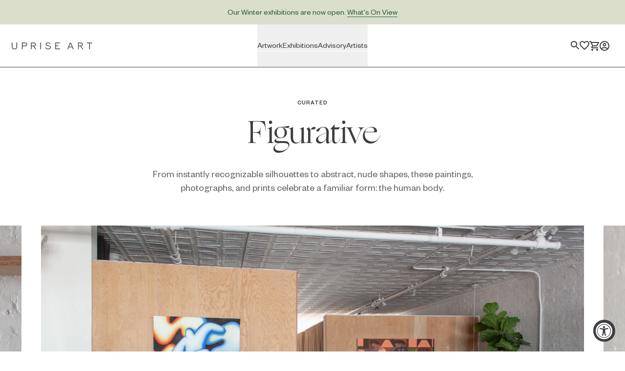

--- FILE ---
content_type: text/html; charset=utf-8
request_url: https://www.upriseart.com/collections/figurative
body_size: 16982
content:
<!DOCTYPE html><html lang="en-US"><head><meta name="viewport" content="width=device-width"/><link rel="canonical" href="https://www.upriseart.com/collections/figurative"/><title>Figurative | Buy Original Art Online | Uprise Art</title><meta charSet="utf-8"/><meta name="theme-color" content="#3E3E42"/><meta name="description" content="From instantly recognizable silhouettes to abstract, nude shapes, these paintings, photographs, and prints celebrate a familiar form: the human body."/><meta property="og:url" content="https://www.upriseart.com"/><meta property="og:type" content="website"/><meta property="og:title" content="Figurative | Buy Original Art Online | Uprise Art"/><meta property="og:description" content="From instantly recognizable silhouettes to abstract, nude shapes, these paintings, photographs, and prints celebrate a familiar form: the human body."/><meta property="og:image" content="https://images.ctfassets.net/rickeppxe9qm/5oqgY8xu725Nkhv3HPHt8X/4c0093bd0dd8abfc12f63318c65db622/Figurative_collection__March_2022___8_.jpg?w=1200&amp;h=630&amp;fit=thumb&amp;q=90"/><link type="image/x-icon" rel="icon" href="/favicon.svg"/><meta itemProp="name" content="Figurative | Buy Original Art Online | Uprise Art"/><meta itemProp="description" content="From instantly recognizable silhouettes to abstract, nude shapes, these paintings, photographs, and prints celebrate a familiar form: the human body."/><meta itemProp="image" content="https://images.ctfassets.net/rickeppxe9qm/5oqgY8xu725Nkhv3HPHt8X/4c0093bd0dd8abfc12f63318c65db622/Figurative_collection__March_2022___8_.jpg?w=1200&amp;h=630&amp;fit=thumb&amp;q=90"/><meta name="twitter:card" content="summary_large_image"/><meta name="twitter:title" content="Figurative | Buy Original Art Online | Uprise Art"/><meta name="twitter:description" content="From instantly recognizable silhouettes to abstract, nude shapes, these paintings, photographs, and prints celebrate a familiar form: the human body."/><meta name="twitter:image" content="https://images.ctfassets.net/rickeppxe9qm/5oqgY8xu725Nkhv3HPHt8X/4c0093bd0dd8abfc12f63318c65db622/Figurative_collection__March_2022___8_.jpg?w=1200&amp;h=630&amp;fit=thumb&amp;q=90"/><meta name="next-head-count" content="19"/><meta name="robots" content="index,follow"/><link rel="preload" href="/_next/static/css/83882aa1a46b4a39.css" as="style"/><link rel="stylesheet" href="/_next/static/css/83882aa1a46b4a39.css" data-n-g=""/><link rel="preload" href="/_next/static/css/4991221cc2406019.css" as="style"/><link rel="stylesheet" href="/_next/static/css/4991221cc2406019.css" data-n-p=""/><noscript data-n-css=""></noscript><script defer="" nomodule="" src="/_next/static/chunks/polyfills-c67a75d1b6f99dc8.js"></script><script src="/_next/static/chunks/webpack-c54a031feb8ae89a.js" defer=""></script><script src="/_next/static/chunks/framework-79bce4a3a540b080.js" defer=""></script><script src="/_next/static/chunks/main-fc8c67a957fa93d5.js" defer=""></script><script src="/_next/static/chunks/pages/_app-455ecd31892985ac.js" defer=""></script><script src="/_next/static/chunks/529-2cf4765b25a6e006.js" defer=""></script><script src="/_next/static/chunks/9647-6480824c25fb00ac.js" defer=""></script><script src="/_next/static/chunks/498-e03eeb6d4ca75f59.js" defer=""></script><script src="/_next/static/chunks/7787-94c4741d49d6d6ec.js" defer=""></script><script src="/_next/static/chunks/pages/collections/%5Bslug%5D-939cdab0d4ffa51a.js" defer=""></script><script src="/_next/static/X3hSNDgRDYdlbBmhUblyu/_buildManifest.js" defer=""></script><script src="/_next/static/X3hSNDgRDYdlbBmhUblyu/_ssgManifest.js" defer=""></script></head><body><div id="__next" data-reactroot=""><div class="flex flex-col h-screen min-w-375 "><section class="PromoBanner" role="banner"><div style="background-color:#dadecb;color:#2b5e3f" class="text-bodyXxs md:text-bodySmall w-full h-[50px] text-center flex items-center justify-center "><div class="TextRenderer_root__9UT6b TextRenderer_xSmall__0NsKo TextRenderer_inherit__ru1_w"><p>Our Winter exhibitions are now open. <a href="https://www.upriseart.com/exhibitions#onview">What&#x27;s On View</a></p></div></div></section><nav id="nav" class=" w-full bg-white duration-500 transition-Height min-w-375"><div class="relative flex flex-row justify-between w-full p-5 transition-colors mobile_header border-charcoal border-b-1 group lg:hover:border-charcoal20 h-72 md:pr-8 lg:h-88 lg:p-0 lg:items-center"><div class="flex flex-row items-center justify-center gap-x-5 md:gap-x-8 lg:hidden"><button class="h-3.5 w-5 lg:hidden flex flex-row items-center justify-center" type="button" aria-label="Toggle menu"><svg width="18" height="12" viewBox="0 0 18 12" fill="none" xmlns="http://www.w3.org/2000/svg"><path d="M0 12H18V10H0V12ZM0 7H18V5H0V7ZM0 0V2H18V0H0Z" fill="currentColor"></path></svg></button><a aria-label="Toggle search" class="transition-opacity lg:hidden" href="/search"><svg width="18" height="18" viewBox="0 0 18 18" fill="none" xmlns="http://www.w3.org/2000/svg"><path fill-rule="evenodd" clip-rule="evenodd" d="M11.71 11H12.5L17.49 16L16 17.49L11 12.5V11.71L10.73 11.43C9.59 12.41 8.11 13 6.5 13C2.91 13 0 10.09 0 6.5C0 2.91 2.91 0 6.5 0C10.09 0 13 2.91 13 6.5C13 8.11 12.41 9.59 11.43 10.73L11.71 11ZM2 6.5C2 8.99 4.01 11 6.5 11C8.99 11 11 8.99 11 6.5C11 4.01 8.99 2 6.5 2C4.01 2 2 4.01 2 6.5Z" fill="currentColor"></path></svg></a></div><div class="absolute -translate-x-1/2 -translate-y-1/2 left-1/2 top-1/2 lg:left-[20px] lg:translate-x-0"><a aria-label="Link to Uprise Art Homepage" class="block" href="/"><svg role="img" width="155" height="14" class=" h-3.5 w-154 md:w-174 md:h-15" aria-label="Link to UpriseArt Homepage" viewBox="0 0 155 14" fill="none" xmlns="http://www.w3.org/2000/svg"><title id="upriselogo"></title><path d="M10.2809 7.95417C10.2809 11.1905 9.05188 13.4437 5.24201 13.4437C1.45262 13.4641 0.223633 11.0881 0.223633 7.95417V0.703125H1.35021V7.91321C1.35021 10.1868 1.98519 12.3376 5.24201 12.3376C8.5398 12.3376 9.13382 10.2073 9.13382 7.91321V0.703125H10.2604V7.95417H10.2809Z" fill="currentColor" stroke="currentColor" stroke-width="0.25" stroke-miterlimit="10"></path><path d="M24.8444 7.68789H20.8092V13.3003H19.6826V0.703125H24.8239C27.4867 0.703125 29.3916 1.62487 29.3916 4.18527C29.3712 6.78663 27.5482 7.68789 24.8444 7.68789ZM24.8034 1.78873H20.8297V6.64325H24.8034C26.6674 6.64325 28.2446 6.19262 28.2446 4.18527C28.2446 2.1984 26.6469 1.78873 24.8034 1.78873Z" fill="currentColor" stroke="currentColor" stroke-width="0.25" stroke-miterlimit="10"></path><path d="M42.3987 7.48306C42.8083 7.72886 43.177 8.17949 43.4638 8.6506L46.5977 13.2798H45.2458L42.2758 8.79398C41.8661 8.159 41.3745 7.56499 40.2889 7.56499H38.0358V13.2798H36.9092V0.703125H41.6818C44.2831 0.703125 46.1266 1.7068 46.1266 4.16478C46.1266 6.06972 44.8362 7.21678 42.3987 7.48306ZM41.6818 1.80922H38.0358V6.54083H41.6818C43.5048 6.54083 44.9795 6.00827 44.9795 4.16478C44.9795 2.30081 43.4843 1.80922 41.6818 1.80922Z" fill="currentColor" stroke="currentColor" stroke-width="0.25" stroke-miterlimit="10"></path><path d="M55.8561 13.3003H54.7295V0.703125H55.8561V13.3003Z" fill="currentColor" stroke="currentColor" stroke-width="0.25" stroke-miterlimit="10"></path><path d="M69.7846 13.462C66.9989 13.462 65.053 12.5198 64.459 10.2052L65.5446 10.0209C66.0567 11.8439 67.9001 12.3969 69.8051 12.3969C71.5257 12.3969 73.574 11.5981 73.574 9.77507C73.574 5.98568 64.9506 8.32077 64.9506 3.79398C64.9301 1.5818 67.1013 0.578125 69.334 0.578125C71.5257 0.578125 73.1234 1.27455 74.127 3.05659L73.1234 3.42529C72.304 2.05291 71.0955 1.64325 69.334 1.64325C67.9206 1.64325 66.0567 2.13485 66.0567 3.79398C66.0567 7.09178 74.6596 4.92056 74.6596 9.77507C74.6596 12.1716 72.2835 13.462 69.7846 13.462Z" fill="currentColor" stroke="currentColor" stroke-width="0.25" stroke-miterlimit="10"></path><path d="M92.1729 13.3003H83.3037V0.703125H92.1729V1.80922H84.4303V6.25407H89.5511V7.29871H84.4303V12.1737H92.1729V13.3003Z" fill="currentColor" stroke="currentColor" stroke-width="0.25" stroke-miterlimit="10"></path><path d="M118.411 13.2993H117.182L115.605 9.55091H109.112L107.535 13.2993H106.306L111.672 0.722656H113.004L118.411 13.2993ZM115.195 8.54723L112.369 1.86971L109.542 8.54723H115.195Z" fill="currentColor" stroke="currentColor" stroke-width="0.25" stroke-miterlimit="10"></path><path d="M132.361 7.48306C132.77 7.72886 133.139 8.17949 133.426 8.6506L136.56 13.2798H135.208L132.238 8.79398C131.828 8.159 131.336 7.56499 130.251 7.56499H127.998V13.2798H126.871V0.703125H131.644C134.245 0.703125 136.089 1.7068 136.089 4.16478C136.089 6.06972 134.798 7.21678 132.361 7.48306ZM131.644 1.80922H127.998V6.54083H131.644C133.467 6.54083 134.941 6.00827 134.941 4.16478C134.941 2.30081 133.446 1.80922 131.644 1.80922Z" fill="currentColor" stroke="currentColor" stroke-width="0.25" stroke-miterlimit="10"></path><path d="M153.909 1.80922H149.443V13.3003H148.296V1.80922H143.852V0.703125H153.909V1.80922Z" fill="currentColor" stroke="currentColor" stroke-width="0.25" stroke-miterlimit="10"></path></svg><span class="sr-only">Link to Uprise Art Homepage</span></a></div><div class="flex-row items-center hidden w-full h-full lg:flex lg:justify-center grow gap-x-5"><div class="relative z-10 h-full bg-white __uprise-text-bodySmall"><button type="button" class="group-hover:text-charcoal80 relative z-30 flex items-center h-full w-fit border-b-1 border-white"><span class="font-sans align-middle border-b-1 border-white">Artwork</span></button><div class=" focus-within:grid max-h-0 max-w-0 box absolute overflow-hidden transition-all duration-200 right-1/2 translate-x-1/2 "><ul class="px-5 bg-white"><li class="pt-5 pb-4"><span class="__uprise-text-eyebrowLarge">Browse By</span></li><li class="first:pt-4 pb-4 whitespace-nowrap w-full font-sans __uprise-text-BodyXs "><a aria-label="New Arrivals" class="" href="/artworks/new-arrivals">New Arrivals</a></li><li class="first:pt-4 pb-4 whitespace-nowrap w-full font-sans __uprise-text-BodyXs "><a aria-label="Featured" class="" href="/artworks/featured">Featured</a></li><li class="first:pt-4 pb-4 whitespace-nowrap w-full font-sans __uprise-text-BodyXs "><a aria-label="Art Under $350" class="" href="/artworks/art-under-350?range%5Bvariants_min_price%5D%5Bmax%5D=350">Art Under $350</a></li><li class="first:pt-4 pb-4 whitespace-nowrap w-full font-sans __uprise-text-BodyXs "><a aria-label="Art Under $800" class="" href="/artworks/art-under-800?range%5Bvariants_min_price%5D%5Bmax%5D=800">Art Under $800</a></li><li class="first:pt-4 pb-4 whitespace-nowrap w-full font-sans __uprise-text-BodyXs "><a aria-label="Ready for Pick-up" class="" href="/artworks?refinementList%5Bnamed_tags.algolia_at_the_loft%5D%5B0%5D=true">Ready for Pick-up</a></li><li class="first:pt-4 pb-4 whitespace-nowrap w-full font-sans __uprise-text-BodyXs "><a aria-label="Gift Cards" class="" href="https://shop.upriseart.com/products/gift-card">Gift Cards</a></li><li class="first:pt-4 pb-4 whitespace-nowrap w-full font-sans __uprise-text-BodyXs "><a aria-label="Custom Artwork" class="" href="/advisory/custom-artwork">Custom Artwork</a></li><li class="first:pt-4 pb-4 whitespace-nowrap w-full font-sans __uprise-text-BodyXs "><a aria-label="All Artwork" class="underline" href="/artworks">All Artwork</a></li></ul><ul class="px-5 bg-white"><li class="pt-5 pb-4"><span class="__uprise-text-eyebrowLarge">Mediums</span></li><li class="first:pt-4 pb-4 whitespace-nowrap w-full font-sans __uprise-text-BodyXs "><a aria-label="Painting" class="" href="/artworks/medium/painting?refinementList%5Bproduct_type%5D%5B0%5D=Painting">Painting</a></li><li class="first:pt-4 pb-4 whitespace-nowrap w-full font-sans __uprise-text-BodyXs "><a aria-label="Drawing" class="" href="/artworks/medium/drawing?refinementList%5Bproduct_type%5D%5B0%5D=Drawing">Drawing</a></li><li class="first:pt-4 pb-4 whitespace-nowrap w-full font-sans __uprise-text-BodyXs "><a aria-label="Sculpture" class="" href="/artworks/medium/sculpture-objects?refinementList%5Bproduct_type%5D%5B0%5D=Sculpture">Sculpture</a></li><li class="first:pt-4 pb-4 whitespace-nowrap w-full font-sans __uprise-text-BodyXs "><a aria-label="Print" class="" href="/artworks/medium/print?refinementList%5Bproduct_type%5D%5B0%5D=Print">Print</a></li><li class="first:pt-4 pb-4 whitespace-nowrap w-full font-sans __uprise-text-BodyXs "><a aria-label="Photography" class="" href="/artworks/medium/photography?refinementList%5Bproduct_type%5D%5B0%5D=Photography">Photography</a></li><li class="first:pt-4 pb-4 whitespace-nowrap w-full font-sans __uprise-text-BodyXs "><a aria-label="Installation" class="" href="/artworks/medium/installation?refinementList%5Bproduct_type%5D%5B0%5D=Installation&amp;refinementList%5Bproduct_type%5D%5B1%5D=Custom%20Commission&amp;page=1">Installation</a></li><li class="first:pt-4 pb-4 whitespace-nowrap w-full font-sans __uprise-text-BodyXs "><a aria-label="Mixed-Media" class="" href="/artworks/medium/mixed-media?refinementList%5Bproduct_type%5D%5B0%5D=Mixed%20Media">Mixed-Media</a></li><li class="first:pt-4 pb-4 whitespace-nowrap w-full font-sans __uprise-text-BodyXs "><a aria-label="All Mediums" class="underline" href="/artworks">All Mediums</a></li></ul><ul class="px-5 bg-white"><li class="pt-5 pb-4"><span class="__uprise-text-eyebrowLarge">Collections</span></li><li class="first:pt-4 pb-4 whitespace-nowrap w-full font-sans __uprise-text-BodyXs "><a aria-label="Focus" class="" href="/collections/focus">Focus</a></li><li class="first:pt-4 pb-4 whitespace-nowrap w-full font-sans __uprise-text-BodyXs "><a aria-label="Collaborator&#x27;s Picks" class="" href="/collections/category/collaborative">Collaborator&#x27;s Picks</a></li><li class="first:pt-4 pb-4 whitespace-nowrap w-full font-sans __uprise-text-BodyXs "><a aria-label="Realism" class="" href="/collections/realism">Realism</a></li><li class="first:pt-4 pb-4 whitespace-nowrap w-full font-sans __uprise-text-BodyXs "><a aria-label="Color" class="" href="/collections/color">Color</a></li><li class="first:pt-4 pb-4 whitespace-nowrap w-full font-sans __uprise-text-BodyXs "><a aria-label="Neutral" class="" href="/collections/neutral">Neutral</a></li><li class="first:pt-4 pb-4 whitespace-nowrap w-full font-sans __uprise-text-BodyXs "><a aria-label="Large-Scale Statements" class="" href="/collections/large-scale-statements">Large-Scale Statements</a></li><li class="first:pt-4 pb-4 whitespace-nowrap w-full font-sans __uprise-text-BodyXs "><a aria-label="Diptychs &amp; Triptychs" class="" href="/collections/diptychs-and-triptychs">Diptychs &amp; Triptychs</a></li><li class="first:pt-4 pb-4 whitespace-nowrap w-full font-sans __uprise-text-BodyXs "><a aria-label="Unconventional Shapes" class="" href="/collections/unconventional-shapes">Unconventional Shapes</a></li><li class="first:pt-4 pb-4 whitespace-nowrap w-full font-sans __uprise-text-BodyXs "><a aria-label="All Collections" class="underline" href="/collections">All Collections</a></li></ul></div></div><div class="relative z-10 h-full bg-white __uprise-text-bodySmall"><button type="button" class="group-hover:text-charcoal80 relative z-30 flex items-center h-full w-fit border-b-1 border-white"><span class="font-sans align-middle border-b-1 border-white">Exhibitions</span></button><div class=" focus-within:grid max-h-0 max-w-0 box absolute overflow-hidden transition-all duration-200 right-1/2 translate-x-1/2 "><ul class="px-5 bg-white"><li class="first:pt-4 pb-4 whitespace-nowrap w-full font-sans __uprise-text-BodyXs "><a aria-label="On View" class="" href="/exhibitions#onview">On View</a></li><li class="first:pt-4 pb-4 whitespace-nowrap w-full font-sans __uprise-text-BodyXs "><a aria-label="Upcoming" class="" href="/exhibitions#upcoming">Upcoming</a></li><li class="first:pt-4 pb-4 whitespace-nowrap w-full font-sans __uprise-text-BodyXs "><a aria-label="Past" class="" href="/exhibitions#past">Past</a></li><li class="first:pt-4 pb-4 whitespace-nowrap w-full font-sans __uprise-text-BodyXs "><a aria-label="All Exhibitions" class="underline" href="/exhibitions">All Exhibitions</a></li></ul></div></div><div class="relative z-10 h-full bg-white __uprise-text-bodySmall"><button type="button" class="group-hover:text-charcoal80 relative z-30 flex items-center h-full w-fit border-b-1 border-white"><span class="font-sans align-middle border-b-1 border-white">Advisory</span></button><div class=" focus-within:grid max-h-0 max-w-0 box absolute overflow-hidden transition-all duration-200 right-1/2 translate-x-1/2 "><ul class="px-5 bg-white"><li class="pt-5 pb-4"><span class="__uprise-text-eyebrowLarge">Visit</span></li><li class="first:pt-4 pb-4 whitespace-nowrap w-full font-sans __uprise-text-BodyXs "><a aria-label="The Gallery" class="" href="/the-gallery">The Gallery</a></li></ul><ul class="px-5 bg-white"><li class="pt-5 pb-4"><span class="__uprise-text-eyebrowLarge">Advisory</span></li><li class="first:pt-4 pb-4 whitespace-nowrap w-full font-sans __uprise-text-BodyXs "><a aria-label="For Individuals" class="" href="/advisory/for-individuals">For Individuals</a></li><li class="first:pt-4 pb-4 whitespace-nowrap w-full font-sans __uprise-text-BodyXs "><a aria-label="For Companies" class="" href="/advisory/for-companies">For Companies</a></li><li class="first:pt-4 pb-4 whitespace-nowrap w-full font-sans __uprise-text-BodyXs "><a aria-label="For Trade" class="" href="/advisory/for-trade">For Trade</a></li><li class="first:pt-4 pb-4 whitespace-nowrap w-full font-sans __uprise-text-BodyXs "><a aria-label="All Services" class="underline" href="/advisory">All Services</a></li></ul></div></div><div class="relative z-10 h-full bg-white __uprise-text-bodySmall"><button type="button" class="group-hover:text-charcoal80 relative z-30 flex items-center h-full w-fit border-b-1 border-white"><span class="font-sans align-middle border-b-1 border-white">Artists</span></button><div class=" focus-within:grid max-h-0 max-w-0 box absolute overflow-hidden transition-all duration-200 right-1/2 translate-x-1/2 "><ul class="px-5 bg-white"><li class="first:pt-4 pb-4 whitespace-nowrap w-full font-sans __uprise-text-BodyXs "><a aria-label="Recently Joined" class="" href="/artists/recently-joined">Recently Joined</a></li><li class="first:pt-4 pb-4 whitespace-nowrap w-full font-sans __uprise-text-BodyXs "><a aria-label="Inside the Studio" class="" href="/artists/inside-the-studio">Inside the Studio</a></li><li class="first:pt-4 pb-4 whitespace-nowrap w-full font-sans __uprise-text-BodyXs "><a aria-label="All Artists" class="underline" href="/artists">All Artists</a></li></ul></div></div></div><div class="absolute -translate-y-1/2 top-1/2 right-[32px] gap-x-5 flex"><a aria-label="Search Page" class="hidden lg:block" href="/search"><svg width="18" height="18" viewBox="0 0 18 18" fill="none" xmlns="http://www.w3.org/2000/svg"><path fill-rule="evenodd" clip-rule="evenodd" d="M11.71 11H12.5L17.49 16L16 17.49L11 12.5V11.71L10.73 11.43C9.59 12.41 8.11 13 6.5 13C2.91 13 0 10.09 0 6.5C0 2.91 2.91 0 6.5 0C10.09 0 13 2.91 13 6.5C13 8.11 12.41 9.59 11.43 10.73L11.71 11ZM2 6.5C2 8.99 4.01 11 6.5 11C8.99 11 11 8.99 11 6.5C11 4.01 8.99 2 6.5 2C4.01 2 2 4.01 2 6.5Z" fill="currentColor"></path></svg></a><a aria-label="Saved Artworks" class="hidden lg:block" href="/saved"><svg width="20" height="20" viewBox="0 0 20 20" fill="none" xmlns="http://www.w3.org/2000/svg"><path d="M9.22318 16.2905L9.22174 16.2892C6.62662 13.936 4.55384 12.0538 3.1178 10.2981C1.69324 8.55647 1 7.06152 1 5.5C1 2.97228 2.97228 1 5.5 1C6.93721 1 8.33224 1.67394 9.23865 2.73834L10 3.6324L10.7614 2.73834C11.6678 1.67394 13.0628 1 14.5 1C17.0277 1 19 2.97228 19 5.5C19 7.06153 18.3068 8.55653 16.882 10.2996C15.4459 12.0566 13.3734 13.9409 10.7786 16.2989C10.7782 16.2993 10.7778 16.2996 10.7775 16.2999L10.0026 17L9.22318 16.2905Z" stroke="currentColor" stroke-width="2"></path></svg></a><a aria-label="Cart" class="" href="https://shop.upriseart.com/cart"><svg width="21" height="20" viewBox="0 0 21 20" fill="none" xmlns="http://www.w3.org/2000/svg"><path d="M14.55 11C15.3 11 15.96 10.59 16.3 9.97L19.88 3.48C20.25 2.82 19.77 2 19.01 2H4.21L3.27 0H0V2H2L5.6 9.59L4.25 12.03C3.52 13.37 4.48 15 6 15H18V13H6L7.1 11H14.55ZM5.16 4H17.31L14.55 9H7.53L5.16 4ZM6 16C4.9 16 4.01 16.9 4.01 18C4.01 19.1 4.9 20 6 20C7.1 20 8 19.1 8 18C8 16.9 7.1 16 6 16ZM16 16C14.9 16 14.01 16.9 14.01 18C14.01 19.1 14.9 20 16 20C17.1 20 18 19.1 18 18C18 16.9 17.1 16 16 16Z" fill="currentColor"></path></svg></a><a class="hidden font-sans lg:block" href="https://shop.upriseart.com/account"><svg width="20" height="20" role="img" viewBox="0 0 20 20" fill="none" xmlns="http://www.w3.org/2000/svg"><title>Login</title><path d="M10 0C4.48 0 0 4.48 0 10C0 15.52 4.48 20 10 20C15.52 20 20 15.52 20 10C20 4.48 15.52 0 10 0ZM5.07 16.28C5.5 15.38 8.12 14.5 10 14.5C11.88 14.5 14.51 15.38 14.93 16.28C13.57 17.36 11.86 18 10 18C8.14 18 6.43 17.36 5.07 16.28ZM16.36 14.83C14.93 13.09 11.46 12.5 10 12.5C8.54 12.5 5.07 13.09 3.64 14.83C2.62 13.49 2 11.82 2 10C2 5.59 5.59 2 10 2C14.41 2 18 5.59 18 10C18 11.82 17.38 13.49 16.36 14.83ZM10 4C8.06 4 6.5 5.56 6.5 7.5C6.5 9.44 8.06 11 10 11C11.94 11 13.5 9.44 13.5 7.5C13.5 5.56 11.94 4 10 4ZM10 9C9.17 9 8.5 8.33 8.5 7.5C8.5 6.67 9.17 6 10 6C10.83 6 11.5 6.67 11.5 7.5C11.5 8.33 10.83 9 10 9Z" fill="currentColor"></path></svg><span class="sr-only">Login</span></a></div></div><div class="opacity-0 max-h-0 overflow-hidden transition-opacity duration-500 border-charcoal20"><div class="flex-grow"><div class="hidden __uprise-text-bodySmall whitespace-nowrap text-charcoal bg-white flex flex-col"><button aria-pressed="false" type="button" class="flex items-center justify-between pl-4 pr-5 bg-white __uprise-NavButton h-14 "><span class="font-sans align-middle">Artwork</span><span class="duration-300 transition-transform -rotate-180"><svg width="12" height="8" viewBox="0 0 12 8" fill="none" xmlns="http://www.w3.org/2000/svg"><path d="M6 0L0 6L1.41 7.41L6 2.83L10.59 7.41L12 6L6 0Z" fill="currentColor"></path></svg></span></button><div class="opacity-0 max-h-0 overflow-hidden  ease-in-out duration-300 transition-all bg-seashell border-charcoal20 divide-y-1 hidden"><ul class="mx-4 bg-seashell"><li><span class="block pt-5 pb-4 bg-seashell __uprise-text-eyebrowSmall">Browse By</span></li><li class="first:pt-5 pb-4
             w-full font-sans __uprise-text-BodyXs 0 "><a class=" " href="/artworks/new-arrivals">New Arrivals</a></li><li class="first:pt-5 pb-4
             w-full font-sans __uprise-text-BodyXs 2 "><a class=" " href="/artworks/featured">Featured</a></li><li class="first:pt-5 pb-4
             w-full font-sans __uprise-text-BodyXs 3 "><a class=" " href="/artworks/art-under-350?range%5Bvariants_min_price%5D%5Bmax%5D=350">Art Under $350</a></li><li class="first:pt-5 pb-4
             w-full font-sans __uprise-text-BodyXs 4 "><a class=" " href="/artworks/art-under-800?range%5Bvariants_min_price%5D%5Bmax%5D=800">Art Under $800</a></li><li class="first:pt-5 pb-4
             w-full font-sans __uprise-text-BodyXs 5 "><a class=" " href="/artworks?refinementList%5Bnamed_tags.algolia_at_the_loft%5D%5B0%5D=true">Ready for Pick-up</a></li><li class="first:pt-5 pb-4
             w-full font-sans __uprise-text-BodyXs 6 "><a class=" " href="https://shop.upriseart.com/products/gift-card">Gift Cards</a></li><li class="first:pt-5 pb-4
             w-full font-sans __uprise-text-BodyXs 7 "><a class=" " href="/advisory/custom-artwork">Custom Artwork</a></li><li class="first:pt-5 pb-4
             w-full font-sans __uprise-text-BodyXs 8 "><a class="underline " href="/artworks">All Artwork</a></li></ul><ul class="mx-4 bg-seashell"><li><span class="block pt-5 pb-4 bg-seashell __uprise-text-eyebrowSmall">Mediums</span></li><li class="first:pt-5 pb-4
             w-full font-sans __uprise-text-BodyXs 0 "><a class=" " href="/artworks/medium/painting?refinementList%5Bproduct_type%5D%5B0%5D=Painting">Painting</a></li><li class="first:pt-5 pb-4
             w-full font-sans __uprise-text-BodyXs 1 "><a class=" " href="/artworks/medium/drawing?refinementList%5Bproduct_type%5D%5B0%5D=Drawing">Drawing</a></li><li class="first:pt-5 pb-4
             w-full font-sans __uprise-text-BodyXs 2 "><a class=" " href="/artworks/medium/sculpture-objects?refinementList%5Bproduct_type%5D%5B0%5D=Sculpture">Sculpture</a></li><li class="first:pt-5 pb-4
             w-full font-sans __uprise-text-BodyXs 3 "><a class=" " href="/artworks/medium/print?refinementList%5Bproduct_type%5D%5B0%5D=Print">Print</a></li><li class="first:pt-5 pb-4
             w-full font-sans __uprise-text-BodyXs 4 "><a class=" " href="/artworks/medium/photography?refinementList%5Bproduct_type%5D%5B0%5D=Photography">Photography</a></li><li class="first:pt-5 pb-4
             w-full font-sans __uprise-text-BodyXs 5 "><a class=" " href="/artworks/medium/installation?refinementList%5Bproduct_type%5D%5B0%5D=Installation&amp;refinementList%5Bproduct_type%5D%5B1%5D=Custom%20Commission&amp;page=1">Installation</a></li><li class="first:pt-5 pb-4
             w-full font-sans __uprise-text-BodyXs 6 "><a class=" " href="/artworks/medium/mixed-media?refinementList%5Bproduct_type%5D%5B0%5D=Mixed%20Media">Mixed-Media</a></li><li class="first:pt-5 pb-4
             w-full font-sans __uprise-text-BodyXs 7 "><a class="underline " href="/artworks">All Mediums</a></li></ul><ul class="mx-4 bg-seashell"><li><span class="block pt-5 pb-4 bg-seashell __uprise-text-eyebrowSmall">Collections</span></li><li class="first:pt-5 pb-4
             w-full font-sans __uprise-text-BodyXs 0 "><a class=" " href="/collections/focus">Focus</a></li><li class="first:pt-5 pb-4
             w-full font-sans __uprise-text-BodyXs 1 "><a class=" " href="/collections/category/collaborative">Collaborator&#x27;s Picks</a></li><li class="first:pt-5 pb-4
             w-full font-sans __uprise-text-BodyXs 2 "><a class=" " href="/collections/realism">Realism</a></li><li class="first:pt-5 pb-4
             w-full font-sans __uprise-text-BodyXs 3 "><a class=" " href="/collections/color">Color</a></li><li class="first:pt-5 pb-4
             w-full font-sans __uprise-text-BodyXs 4 "><a class=" " href="/collections/neutral">Neutral</a></li><li class="first:pt-5 pb-4
             w-full font-sans __uprise-text-BodyXs 5 "><a class=" " href="/collections/large-scale-statements">Large-Scale Statements</a></li><li class="first:pt-5 pb-4
             w-full font-sans __uprise-text-BodyXs 6 "><a class=" " href="/collections/diptychs-and-triptychs">Diptychs &amp; Triptychs</a></li><li class="first:pt-5 pb-4
             w-full font-sans __uprise-text-BodyXs 7 "><a class=" " href="/collections/unconventional-shapes">Unconventional Shapes</a></li><li class="first:pt-5 pb-4
             w-full font-sans __uprise-text-BodyXs 8 "><a class="underline " href="/collections">All Collections</a></li></ul></div><div class="ml-4 mr-4 border-b-1 border-charcoal20"> </div></div><div class="hidden __uprise-text-bodySmall whitespace-nowrap text-charcoal bg-white flex flex-col"><button aria-pressed="false" type="button" class="flex items-center justify-between pl-4 pr-5 bg-white __uprise-NavButton h-14 "><span class="font-sans align-middle">Exhibitions</span><span class="duration-300 transition-transform -rotate-180"><svg width="12" height="8" viewBox="0 0 12 8" fill="none" xmlns="http://www.w3.org/2000/svg"><path d="M6 0L0 6L1.41 7.41L6 2.83L10.59 7.41L12 6L6 0Z" fill="currentColor"></path></svg></span></button><div class="opacity-0 max-h-0 overflow-hidden  ease-in-out duration-300 transition-all bg-seashell border-charcoal20 divide-y-1 hidden"><ul class="mx-4 bg-seashell"><li class="first:pt-5 pb-4
             w-full font-sans __uprise-text-BodyXs 0 "><a class=" " href="/exhibitions#onview">On View</a></li><li class="first:pt-5 pb-4
             w-full font-sans __uprise-text-BodyXs 1 "><a class=" " href="/exhibitions#upcoming">Upcoming</a></li><li class="first:pt-5 pb-4
             w-full font-sans __uprise-text-BodyXs 2 "><a class=" " href="/exhibitions#past">Past</a></li><li class="first:pt-5 pb-4
             w-full font-sans __uprise-text-BodyXs 3 "><a class="underline " href="/exhibitions">All Exhibitions</a></li></ul></div><div class="ml-4 mr-4 border-b-1 border-charcoal20"> </div></div><div class="hidden __uprise-text-bodySmall whitespace-nowrap text-charcoal bg-white flex flex-col"><button aria-pressed="false" type="button" class="flex items-center justify-between pl-4 pr-5 bg-white __uprise-NavButton h-14 "><span class="font-sans align-middle">Advisory</span><span class="duration-300 transition-transform -rotate-180"><svg width="12" height="8" viewBox="0 0 12 8" fill="none" xmlns="http://www.w3.org/2000/svg"><path d="M6 0L0 6L1.41 7.41L6 2.83L10.59 7.41L12 6L6 0Z" fill="currentColor"></path></svg></span></button><div class="opacity-0 max-h-0 overflow-hidden  ease-in-out duration-300 transition-all bg-seashell border-charcoal20 divide-y-1 hidden"><ul class="mx-4 bg-seashell"><li><span class="block pt-5 pb-4 bg-seashell __uprise-text-eyebrowSmall">Visit</span></li><li class="first:pt-5 pb-4
             w-full font-sans __uprise-text-BodyXs 0 "><a class=" " href="/the-gallery">The Gallery</a></li></ul><ul class="mx-4 bg-seashell"><li><span class="block pt-5 pb-4 bg-seashell __uprise-text-eyebrowSmall">Advisory</span></li><li class="first:pt-5 pb-4
             w-full font-sans __uprise-text-BodyXs 0 "><a class=" " href="/advisory/for-individuals">For Individuals</a></li><li class="first:pt-5 pb-4
             w-full font-sans __uprise-text-BodyXs 1 "><a class=" " href="/advisory/for-companies">For Companies</a></li><li class="first:pt-5 pb-4
             w-full font-sans __uprise-text-BodyXs 2 "><a class=" " href="/advisory/for-trade">For Trade</a></li><li class="first:pt-5 pb-4
             w-full font-sans __uprise-text-BodyXs 3 "><a class="underline " href="/advisory">All Services</a></li></ul></div><div class="ml-4 mr-4 border-b-1 border-charcoal20"> </div></div><div class="hidden __uprise-text-bodySmall whitespace-nowrap text-charcoal bg-white flex flex-col"><button aria-pressed="false" type="button" class="flex items-center justify-between pl-4 pr-5 bg-white __uprise-NavButton h-14 "><span class="font-sans align-middle">Artists</span><span class="duration-300 transition-transform -rotate-180"><svg width="12" height="8" viewBox="0 0 12 8" fill="none" xmlns="http://www.w3.org/2000/svg"><path d="M6 0L0 6L1.41 7.41L6 2.83L10.59 7.41L12 6L6 0Z" fill="currentColor"></path></svg></span></button><div class="opacity-0 max-h-0 overflow-hidden  ease-in-out duration-300 transition-all bg-seashell border-charcoal20 divide-y-1 hidden"><ul class="mx-4 bg-seashell"><li class="first:pt-5 pb-4
             w-full font-sans __uprise-text-BodyXs 0 "><a class=" " href="/artists/recently-joined">Recently Joined</a></li><li class="first:pt-5 pb-4
             w-full font-sans __uprise-text-BodyXs 1 "><a class=" " href="/artists/inside-the-studio">Inside the Studio</a></li><li class="first:pt-5 pb-4
             w-full font-sans __uprise-text-BodyXs 2 "><a class="underline " href="/artists">All Artists</a></li></ul></div><div class="ml-4 mr-4 border-b-1 border-charcoal20"> </div></div></div><div class="flex flex-col justify-between w-full px-4 bg-white h-14 divide-y-1 lg:hidden"><span class="mt-5 mb-4 __uprise-text-eyebrowSmall">Account</span><div class="flex items-center w-full py-4 h-14"><svg width="20" height="20" class="mr-4" role="img" viewBox="0 0 20 20" fill="none" xmlns="http://www.w3.org/2000/svg"><title>Mobile Login</title><path d="M10 0C4.48 0 0 4.48 0 10C0 15.52 4.48 20 10 20C15.52 20 20 15.52 20 10C20 4.48 15.52 0 10 0ZM5.07 16.28C5.5 15.38 8.12 14.5 10 14.5C11.88 14.5 14.51 15.38 14.93 16.28C13.57 17.36 11.86 18 10 18C8.14 18 6.43 17.36 5.07 16.28ZM16.36 14.83C14.93 13.09 11.46 12.5 10 12.5C8.54 12.5 5.07 13.09 3.64 14.83C2.62 13.49 2 11.82 2 10C2 5.59 5.59 2 10 2C14.41 2 18 5.59 18 10C18 11.82 17.38 13.49 16.36 14.83ZM10 4C8.06 4 6.5 5.56 6.5 7.5C6.5 9.44 8.06 11 10 11C11.94 11 13.5 9.44 13.5 7.5C13.5 5.56 11.94 4 10 4ZM10 9C9.17 9 8.5 8.33 8.5 7.5C8.5 6.67 9.17 6 10 6C10.83 6 11.5 6.67 11.5 7.5C11.5 8.33 10.83 9 10 9Z" fill="currentColor"></path></svg><a class="font-sans align-middle __uprise-text-bodySmall whitespace-nowrap" href="https://shop.upriseart.com/account">Log In / Sign Up</a><div class="mr-6 duration-300 transition-transform "></div></div><div class="flex items-center w-full py-4 h-14"><svg width="20" height="20" class="mr-4" viewBox="0 0 20 20" fill="none" xmlns="http://www.w3.org/2000/svg"><path d="M9.22318 16.2905L9.22174 16.2892C6.62662 13.936 4.55384 12.0538 3.1178 10.2981C1.69324 8.55647 1 7.06152 1 5.5C1 2.97228 2.97228 1 5.5 1C6.93721 1 8.33224 1.67394 9.23865 2.73834L10 3.6324L10.7614 2.73834C11.6678 1.67394 13.0628 1 14.5 1C17.0277 1 19 2.97228 19 5.5C19 7.06153 18.3068 8.55653 16.882 10.2996C15.4459 12.0566 13.3734 13.9409 10.7786 16.2989C10.7782 16.2993 10.7778 16.2996 10.7775 16.2999L10.0026 17L9.22318 16.2905Z" stroke="currentColor" stroke-width="2"></path></svg><a class="font-sans align-middle __uprise-text-bodySmall whitespace-nowrap" href="/saved">Saved Artworks</a><div class="mr-6 duration-300 transition-transform "></div></div><div class="flex items-center w-full py-4 h-14"><svg width="21" height="20" class="mr-4" viewBox="0 0 21 20" fill="none" xmlns="http://www.w3.org/2000/svg"><path d="M14.55 11C15.3 11 15.96 10.59 16.3 9.97L19.88 3.48C20.25 2.82 19.77 2 19.01 2H4.21L3.27 0H0V2H2L5.6 9.59L4.25 12.03C3.52 13.37 4.48 15 6 15H18V13H6L7.1 11H14.55ZM5.16 4H17.31L14.55 9H7.53L5.16 4ZM6 16C4.9 16 4.01 16.9 4.01 18C4.01 19.1 4.9 20 6 20C7.1 20 8 19.1 8 18C8 16.9 7.1 16 6 16ZM16 16C14.9 16 14.01 16.9 14.01 18C14.01 19.1 14.9 20 16 20C17.1 20 18 19.1 18 18C18 16.9 17.1 16 16 16Z" fill="currentColor"></path></svg><a class="font-sans align-middle __uprise-text-bodySmall whitespace-nowrap" href="https://shop.upriseart.com/cart">Your Cart</a><div class="mr-6 duration-300 transition-transform "></div></div></div></div></nav><main class="flex-grow"><header class="PageHeader"><div class="bg-transparent"><div class="p-10 lg:py-16"><div class="flex flex-col items-center max-w-2xl mx-auto text-center md:max-w-4xl"><span class="block pb-4 __uprise-text-eyebrowLarge">Curated</span><h1 class="font-serif text-center not-last:pb-8 text-charcoal text-headerXl md:text-headerLargeDesktop lg:text-headerXlDesktop"><span class="TitleWithHtmlFormatting_root__S9zmQ">Figurative</span></h1><p class="max-w-2xl mx-auto font-sans text-center not-last:pb-8 text-bodyMedium md:text-bodyLarge"><span class="block text-charcoal80"><span class="TitleWithHtmlFormatting_root__S9zmQ">From instantly recognizable silhouettes to abstract, nude shapes, these paintings, photographs, and prints celebrate a familiar form: the human body.</span></span></p></div></div></div></header><section class="ContentCardCarousel"><div class="bg-transparent"><div class="relative mb-8 lg:pb-10"><div class="__uprise-art-carousel"><div class="carousel-wide"></div></div></div></div></section><section class="ArtworkCardGrid"><div class="bg-transparent"><div class="px-4 md:px-8 lg:px-10"><div class="pb-8 lg:pb-10"><div class="mx-auto max-w-gridL"><div class="pb-4 mb-4 border-b-1 border-charcoal20"><span class="lg:text-bodyMedium">46 Artworks</span></div><ul class="grid grid-cols-2 gap-4 md:gap-8 lg:gap-10 lg:grid-cols-3"><li class="not-last:pb-2 not-last:md:pb-0"><article class="ArtworkCard"><div class="relative pb-2 group"><a class="block" aria-label="Painting by Jocelyn Tsaih titled &quot;Humid Heat&quot; $1,650." href="https://shop.upriseart.com/products/humid-heat"><div class="relative mb-2 "><figure class="Media_root__kD_GR"><div class="block relative bg-shadow"><div class="Media_aspectRatio-4__5__ulnsg"></div><span style="box-sizing:border-box;display:block;overflow:hidden;width:initial;height:initial;background:none;opacity:1;border:0;margin:0;padding:0;position:absolute;top:0;left:0;bottom:0;right:0"><img alt="Painting by Jocelyn Tsaih titled &quot;Humid Heat&quot;." src="[data-uri]" decoding="async" data-nimg="fill" style="position:absolute;top:0;left:0;bottom:0;right:0;box-sizing:border-box;padding:0;border:none;margin:auto;display:block;width:0;height:0;min-width:100%;max-width:100%;min-height:100%;max-height:100%;object-fit:cover"/><noscript><img alt="Painting by Jocelyn Tsaih titled &quot;Humid Heat&quot;." sizes="33vw" srcSet="/_next/image?url=https%3A%2F%2Fcdn.shopify.com%2Fs%2Ffiles%2F1%2F0638%2F3491%2F5055%2Ffiles%2FFile-235196.jpg%3Fv%3D1698262524%3Ffm%3Dwebp&amp;w=256&amp;q=75 256w, /_next/image?url=https%3A%2F%2Fcdn.shopify.com%2Fs%2Ffiles%2F1%2F0638%2F3491%2F5055%2Ffiles%2FFile-235196.jpg%3Fv%3D1698262524%3Ffm%3Dwebp&amp;w=384&amp;q=75 384w, /_next/image?url=https%3A%2F%2Fcdn.shopify.com%2Fs%2Ffiles%2F1%2F0638%2F3491%2F5055%2Ffiles%2FFile-235196.jpg%3Fv%3D1698262524%3Ffm%3Dwebp&amp;w=640&amp;q=75 640w, /_next/image?url=https%3A%2F%2Fcdn.shopify.com%2Fs%2Ffiles%2F1%2F0638%2F3491%2F5055%2Ffiles%2FFile-235196.jpg%3Fv%3D1698262524%3Ffm%3Dwebp&amp;w=750&amp;q=75 750w, /_next/image?url=https%3A%2F%2Fcdn.shopify.com%2Fs%2Ffiles%2F1%2F0638%2F3491%2F5055%2Ffiles%2FFile-235196.jpg%3Fv%3D1698262524%3Ffm%3Dwebp&amp;w=828&amp;q=75 828w, /_next/image?url=https%3A%2F%2Fcdn.shopify.com%2Fs%2Ffiles%2F1%2F0638%2F3491%2F5055%2Ffiles%2FFile-235196.jpg%3Fv%3D1698262524%3Ffm%3Dwebp&amp;w=1080&amp;q=75 1080w, /_next/image?url=https%3A%2F%2Fcdn.shopify.com%2Fs%2Ffiles%2F1%2F0638%2F3491%2F5055%2Ffiles%2FFile-235196.jpg%3Fv%3D1698262524%3Ffm%3Dwebp&amp;w=1200&amp;q=75 1200w, /_next/image?url=https%3A%2F%2Fcdn.shopify.com%2Fs%2Ffiles%2F1%2F0638%2F3491%2F5055%2Ffiles%2FFile-235196.jpg%3Fv%3D1698262524%3Ffm%3Dwebp&amp;w=1920&amp;q=75 1920w, /_next/image?url=https%3A%2F%2Fcdn.shopify.com%2Fs%2Ffiles%2F1%2F0638%2F3491%2F5055%2Ffiles%2FFile-235196.jpg%3Fv%3D1698262524%3Ffm%3Dwebp&amp;w=2048&amp;q=75 2048w, /_next/image?url=https%3A%2F%2Fcdn.shopify.com%2Fs%2Ffiles%2F1%2F0638%2F3491%2F5055%2Ffiles%2FFile-235196.jpg%3Fv%3D1698262524%3Ffm%3Dwebp&amp;w=3840&amp;q=75 3840w" src="/_next/image?url=https%3A%2F%2Fcdn.shopify.com%2Fs%2Ffiles%2F1%2F0638%2F3491%2F5055%2Ffiles%2FFile-235196.jpg%3Fv%3D1698262524%3Ffm%3Dwebp&amp;w=3840&amp;q=75" decoding="async" data-nimg="fill" style="position:absolute;top:0;left:0;bottom:0;right:0;box-sizing:border-box;padding:0;border:none;margin:auto;display:block;width:0;height:0;min-width:100%;max-width:100%;min-height:100%;max-height:100%;object-fit:cover" loading="lazy"/></noscript></span><div class="absolute inset-0"></div></div></figure></div><div><span class="sr-only">Painting by Jocelyn Tsaih titled &quot;Humid Heat&quot; $1,650.</span><div aria-hidden="true" class="relative flex flex-col justify-between pb-2 md:flex-row gap-x-2"><div class=""><span class="relative block md:pb-1"><span class="flex-1 block text-bodySmall">Humid Heat</span><span class="block text-bodySmall text-charcoal80">Jocelyn Tsaih</span></span><span class="block text-bodySmall text-charcoal80">Painting</span></div><span class="min-w-[33%] lg:min-w-[30%]"><span aria-hidden="true" class="block uppercase md:text-right text-bodyXxs md:text-bodySmall text-charcoal80">$1,650</span></span></div></div></a><a aria-label="Login to save Painting by Jocelyn Tsaih titled &quot;Humid Heat&quot;" class="opacity-0 group-hover:opacity-100 transition-opacity absolute top-0 right-0 z-[1] pr-[9.5px] pl-[1px] pt-[10px] md:pr-[14px] md:pt-[15px]" href="https://shop.upriseart.com/account/login?return_url=/account?redirect_after_login=https://www.upriseart.com/collections/figurative&amp;save_artwork=true"><svg width="20" height="20" class="w-[16px] h-[16px] md:w-[20px] md:h-[20px] transition-all" viewBox="0 0 20 20" fill="none" xmlns="http://www.w3.org/2000/svg"><path d="M9.22318 16.2905L9.22174 16.2892C6.62662 13.936 4.55384 12.0538 3.1178 10.2981C1.69324 8.55647 1 7.06152 1 5.5C1 2.97228 2.97228 1 5.5 1C6.93721 1 8.33224 1.67394 9.23865 2.73834L10 3.6324L10.7614 2.73834C11.6678 1.67394 13.0628 1 14.5 1C17.0277 1 19 2.97228 19 5.5C19 7.06153 18.3068 8.55653 16.882 10.2996C15.4459 12.0566 13.3734 13.9409 10.7786 16.2989C10.7782 16.2993 10.7778 16.2996 10.7775 16.2999L10.0026 17L9.22318 16.2905Z" stroke="currentColor" stroke-width="2"></path></svg></a></div></article></li><li class="not-last:pb-2 not-last:md:pb-0"><article class="ArtworkCard"><div class="relative pb-2 group"><a class="block" aria-label="Painting by Rebeca Raney titled &quot;You &amp; Me&quot; $5,000." href="https://shop.upriseart.com/products/you-me"><div class="relative mb-2 "><figure class="Media_root__kD_GR"><div class="block relative bg-shadow"><div class="Media_aspectRatio-4__5__ulnsg"></div><span style="box-sizing:border-box;display:block;overflow:hidden;width:initial;height:initial;background:none;opacity:1;border:0;margin:0;padding:0;position:absolute;top:0;left:0;bottom:0;right:0"><img alt="Painting by Rebeca Raney titled &quot;You &amp; Me&quot;." src="[data-uri]" decoding="async" data-nimg="fill" style="position:absolute;top:0;left:0;bottom:0;right:0;box-sizing:border-box;padding:0;border:none;margin:auto;display:block;width:0;height:0;min-width:100%;max-width:100%;min-height:100%;max-height:100%;object-fit:cover"/><noscript><img alt="Painting by Rebeca Raney titled &quot;You &amp; Me&quot;." sizes="33vw" srcSet="/_next/image?url=https%3A%2F%2Fcdn.shopify.com%2Fs%2Ffiles%2F1%2F0638%2F3491%2F5055%2Ffiles%2FFile-229536.jpg%3Fv%3D1687458549%3Ffm%3Dwebp&amp;w=256&amp;q=75 256w, /_next/image?url=https%3A%2F%2Fcdn.shopify.com%2Fs%2Ffiles%2F1%2F0638%2F3491%2F5055%2Ffiles%2FFile-229536.jpg%3Fv%3D1687458549%3Ffm%3Dwebp&amp;w=384&amp;q=75 384w, /_next/image?url=https%3A%2F%2Fcdn.shopify.com%2Fs%2Ffiles%2F1%2F0638%2F3491%2F5055%2Ffiles%2FFile-229536.jpg%3Fv%3D1687458549%3Ffm%3Dwebp&amp;w=640&amp;q=75 640w, /_next/image?url=https%3A%2F%2Fcdn.shopify.com%2Fs%2Ffiles%2F1%2F0638%2F3491%2F5055%2Ffiles%2FFile-229536.jpg%3Fv%3D1687458549%3Ffm%3Dwebp&amp;w=750&amp;q=75 750w, /_next/image?url=https%3A%2F%2Fcdn.shopify.com%2Fs%2Ffiles%2F1%2F0638%2F3491%2F5055%2Ffiles%2FFile-229536.jpg%3Fv%3D1687458549%3Ffm%3Dwebp&amp;w=828&amp;q=75 828w, /_next/image?url=https%3A%2F%2Fcdn.shopify.com%2Fs%2Ffiles%2F1%2F0638%2F3491%2F5055%2Ffiles%2FFile-229536.jpg%3Fv%3D1687458549%3Ffm%3Dwebp&amp;w=1080&amp;q=75 1080w, /_next/image?url=https%3A%2F%2Fcdn.shopify.com%2Fs%2Ffiles%2F1%2F0638%2F3491%2F5055%2Ffiles%2FFile-229536.jpg%3Fv%3D1687458549%3Ffm%3Dwebp&amp;w=1200&amp;q=75 1200w, /_next/image?url=https%3A%2F%2Fcdn.shopify.com%2Fs%2Ffiles%2F1%2F0638%2F3491%2F5055%2Ffiles%2FFile-229536.jpg%3Fv%3D1687458549%3Ffm%3Dwebp&amp;w=1920&amp;q=75 1920w, /_next/image?url=https%3A%2F%2Fcdn.shopify.com%2Fs%2Ffiles%2F1%2F0638%2F3491%2F5055%2Ffiles%2FFile-229536.jpg%3Fv%3D1687458549%3Ffm%3Dwebp&amp;w=2048&amp;q=75 2048w, /_next/image?url=https%3A%2F%2Fcdn.shopify.com%2Fs%2Ffiles%2F1%2F0638%2F3491%2F5055%2Ffiles%2FFile-229536.jpg%3Fv%3D1687458549%3Ffm%3Dwebp&amp;w=3840&amp;q=75 3840w" src="/_next/image?url=https%3A%2F%2Fcdn.shopify.com%2Fs%2Ffiles%2F1%2F0638%2F3491%2F5055%2Ffiles%2FFile-229536.jpg%3Fv%3D1687458549%3Ffm%3Dwebp&amp;w=3840&amp;q=75" decoding="async" data-nimg="fill" style="position:absolute;top:0;left:0;bottom:0;right:0;box-sizing:border-box;padding:0;border:none;margin:auto;display:block;width:0;height:0;min-width:100%;max-width:100%;min-height:100%;max-height:100%;object-fit:cover" loading="lazy"/></noscript></span><div class="absolute inset-0"></div></div></figure></div><div><span class="sr-only">Painting by Rebeca Raney titled &quot;You &amp; Me&quot; $5,000.</span><div aria-hidden="true" class="relative flex flex-col justify-between pb-2 md:flex-row gap-x-2"><div class=""><span class="relative block md:pb-1"><span class="flex-1 block text-bodySmall">You &amp; Me</span><span class="block text-bodySmall text-charcoal80">Rebeca Raney</span></span><span class="block text-bodySmall text-charcoal80">Painting</span></div><span class="min-w-[33%] lg:min-w-[30%]"><span aria-hidden="true" class="block uppercase md:text-right text-bodyXxs md:text-bodySmall text-charcoal80">$5,000</span></span></div></div></a><a aria-label="Login to save Painting by Rebeca Raney titled &quot;You &amp; Me&quot;" class="opacity-0 group-hover:opacity-100 transition-opacity absolute top-0 right-0 z-[1] pr-[9.5px] pl-[1px] pt-[10px] md:pr-[14px] md:pt-[15px]" href="https://shop.upriseart.com/account/login?return_url=/account?redirect_after_login=https://www.upriseart.com/collections/figurative&amp;save_artwork=true"><svg width="20" height="20" class="w-[16px] h-[16px] md:w-[20px] md:h-[20px] transition-all" viewBox="0 0 20 20" fill="none" xmlns="http://www.w3.org/2000/svg"><path d="M9.22318 16.2905L9.22174 16.2892C6.62662 13.936 4.55384 12.0538 3.1178 10.2981C1.69324 8.55647 1 7.06152 1 5.5C1 2.97228 2.97228 1 5.5 1C6.93721 1 8.33224 1.67394 9.23865 2.73834L10 3.6324L10.7614 2.73834C11.6678 1.67394 13.0628 1 14.5 1C17.0277 1 19 2.97228 19 5.5C19 7.06153 18.3068 8.55653 16.882 10.2996C15.4459 12.0566 13.3734 13.9409 10.7786 16.2989C10.7782 16.2993 10.7778 16.2996 10.7775 16.2999L10.0026 17L9.22318 16.2905Z" stroke="currentColor" stroke-width="2"></path></svg></a></div></article></li><li class="not-last:pb-2 not-last:md:pb-0"><article class="ArtworkCard"><div class="relative pb-2 group"><a class="block" aria-label="Painting by Dana Bell titled &quot;Four On Beach&quot; $6,300." href="https://shop.upriseart.com/products/four-on-beach"><div class="relative mb-2 "><figure class="Media_root__kD_GR"><div class="block relative bg-shadow"><div class="Media_aspectRatio-4__5__ulnsg"></div><span style="box-sizing:border-box;display:block;overflow:hidden;width:initial;height:initial;background:none;opacity:1;border:0;margin:0;padding:0;position:absolute;top:0;left:0;bottom:0;right:0"><img alt="Painting by Dana Bell titled &quot;Four On Beach&quot;." src="[data-uri]" decoding="async" data-nimg="fill" style="position:absolute;top:0;left:0;bottom:0;right:0;box-sizing:border-box;padding:0;border:none;margin:auto;display:block;width:0;height:0;min-width:100%;max-width:100%;min-height:100%;max-height:100%;object-fit:cover"/><noscript><img alt="Painting by Dana Bell titled &quot;Four On Beach&quot;." sizes="33vw" srcSet="/_next/image?url=https%3A%2F%2Fcdn.shopify.com%2Fs%2Ffiles%2F1%2F0638%2F3491%2F5055%2Ffiles%2FFile-271451.jpg%3Fv%3D1758730854%3Ffm%3Dwebp&amp;w=256&amp;q=75 256w, /_next/image?url=https%3A%2F%2Fcdn.shopify.com%2Fs%2Ffiles%2F1%2F0638%2F3491%2F5055%2Ffiles%2FFile-271451.jpg%3Fv%3D1758730854%3Ffm%3Dwebp&amp;w=384&amp;q=75 384w, /_next/image?url=https%3A%2F%2Fcdn.shopify.com%2Fs%2Ffiles%2F1%2F0638%2F3491%2F5055%2Ffiles%2FFile-271451.jpg%3Fv%3D1758730854%3Ffm%3Dwebp&amp;w=640&amp;q=75 640w, /_next/image?url=https%3A%2F%2Fcdn.shopify.com%2Fs%2Ffiles%2F1%2F0638%2F3491%2F5055%2Ffiles%2FFile-271451.jpg%3Fv%3D1758730854%3Ffm%3Dwebp&amp;w=750&amp;q=75 750w, /_next/image?url=https%3A%2F%2Fcdn.shopify.com%2Fs%2Ffiles%2F1%2F0638%2F3491%2F5055%2Ffiles%2FFile-271451.jpg%3Fv%3D1758730854%3Ffm%3Dwebp&amp;w=828&amp;q=75 828w, /_next/image?url=https%3A%2F%2Fcdn.shopify.com%2Fs%2Ffiles%2F1%2F0638%2F3491%2F5055%2Ffiles%2FFile-271451.jpg%3Fv%3D1758730854%3Ffm%3Dwebp&amp;w=1080&amp;q=75 1080w, /_next/image?url=https%3A%2F%2Fcdn.shopify.com%2Fs%2Ffiles%2F1%2F0638%2F3491%2F5055%2Ffiles%2FFile-271451.jpg%3Fv%3D1758730854%3Ffm%3Dwebp&amp;w=1200&amp;q=75 1200w, /_next/image?url=https%3A%2F%2Fcdn.shopify.com%2Fs%2Ffiles%2F1%2F0638%2F3491%2F5055%2Ffiles%2FFile-271451.jpg%3Fv%3D1758730854%3Ffm%3Dwebp&amp;w=1920&amp;q=75 1920w, /_next/image?url=https%3A%2F%2Fcdn.shopify.com%2Fs%2Ffiles%2F1%2F0638%2F3491%2F5055%2Ffiles%2FFile-271451.jpg%3Fv%3D1758730854%3Ffm%3Dwebp&amp;w=2048&amp;q=75 2048w, /_next/image?url=https%3A%2F%2Fcdn.shopify.com%2Fs%2Ffiles%2F1%2F0638%2F3491%2F5055%2Ffiles%2FFile-271451.jpg%3Fv%3D1758730854%3Ffm%3Dwebp&amp;w=3840&amp;q=75 3840w" src="/_next/image?url=https%3A%2F%2Fcdn.shopify.com%2Fs%2Ffiles%2F1%2F0638%2F3491%2F5055%2Ffiles%2FFile-271451.jpg%3Fv%3D1758730854%3Ffm%3Dwebp&amp;w=3840&amp;q=75" decoding="async" data-nimg="fill" style="position:absolute;top:0;left:0;bottom:0;right:0;box-sizing:border-box;padding:0;border:none;margin:auto;display:block;width:0;height:0;min-width:100%;max-width:100%;min-height:100%;max-height:100%;object-fit:cover" loading="lazy"/></noscript></span><div class="absolute inset-0"></div></div></figure></div><div><span class="sr-only">Painting by Dana Bell titled &quot;Four On Beach&quot; $6,300.</span><div aria-hidden="true" class="relative flex flex-col justify-between pb-2 md:flex-row gap-x-2"><div class=""><span class="relative block md:pb-1"><span class="flex-1 block text-bodySmall">Four On Beach</span><span class="block text-bodySmall text-charcoal80">Dana Bell</span></span><span class="block text-bodySmall text-charcoal80">Painting</span></div><span class="min-w-[33%] lg:min-w-[30%]"><span aria-hidden="true" class="block uppercase md:text-right text-bodyXxs md:text-bodySmall text-charcoal80">$6,300</span></span></div></div></a><a aria-label="Login to save Painting by Dana Bell titled &quot;Four On Beach&quot;" class="opacity-0 group-hover:opacity-100 transition-opacity absolute top-0 right-0 z-[1] pr-[9.5px] pl-[1px] pt-[10px] md:pr-[14px] md:pt-[15px]" href="https://shop.upriseart.com/account/login?return_url=/account?redirect_after_login=https://www.upriseart.com/collections/figurative&amp;save_artwork=true"><svg width="20" height="20" class="w-[16px] h-[16px] md:w-[20px] md:h-[20px] transition-all" viewBox="0 0 20 20" fill="none" xmlns="http://www.w3.org/2000/svg"><path d="M9.22318 16.2905L9.22174 16.2892C6.62662 13.936 4.55384 12.0538 3.1178 10.2981C1.69324 8.55647 1 7.06152 1 5.5C1 2.97228 2.97228 1 5.5 1C6.93721 1 8.33224 1.67394 9.23865 2.73834L10 3.6324L10.7614 2.73834C11.6678 1.67394 13.0628 1 14.5 1C17.0277 1 19 2.97228 19 5.5C19 7.06153 18.3068 8.55653 16.882 10.2996C15.4459 12.0566 13.3734 13.9409 10.7786 16.2989C10.7782 16.2993 10.7778 16.2996 10.7775 16.2999L10.0026 17L9.22318 16.2905Z" stroke="currentColor" stroke-width="2"></path></svg></a></div></article></li><li class="not-last:pb-2 not-last:md:pb-0"><article class="ArtworkCard"><div class="relative pb-2 group"><a class="block" aria-label="Painting by Jackson Joyce titled &quot;Dreams &amp; Patchwork&quot; $3,250." href="https://shop.upriseart.com/products/dreams-patchwork"><div class="relative mb-2 "><figure class="Media_root__kD_GR"><div class="block relative bg-shadow"><div class="Media_aspectRatio-4__5__ulnsg"></div><span style="box-sizing:border-box;display:block;overflow:hidden;width:initial;height:initial;background:none;opacity:1;border:0;margin:0;padding:0;position:absolute;top:0;left:0;bottom:0;right:0"><img alt="Painting by Jackson Joyce titled &quot;Dreams &amp; Patchwork&quot;." src="[data-uri]" decoding="async" data-nimg="fill" style="position:absolute;top:0;left:0;bottom:0;right:0;box-sizing:border-box;padding:0;border:none;margin:auto;display:block;width:0;height:0;min-width:100%;max-width:100%;min-height:100%;max-height:100%;object-fit:cover"/><noscript><img alt="Painting by Jackson Joyce titled &quot;Dreams &amp; Patchwork&quot;." sizes="33vw" srcSet="/_next/image?url=https%3A%2F%2Fcdn.shopify.com%2Fs%2Ffiles%2F1%2F0638%2F3491%2F5055%2Ffiles%2FFile-241131.jpg%3Fv%3D1710871958%3Ffm%3Dwebp&amp;w=256&amp;q=75 256w, /_next/image?url=https%3A%2F%2Fcdn.shopify.com%2Fs%2Ffiles%2F1%2F0638%2F3491%2F5055%2Ffiles%2FFile-241131.jpg%3Fv%3D1710871958%3Ffm%3Dwebp&amp;w=384&amp;q=75 384w, /_next/image?url=https%3A%2F%2Fcdn.shopify.com%2Fs%2Ffiles%2F1%2F0638%2F3491%2F5055%2Ffiles%2FFile-241131.jpg%3Fv%3D1710871958%3Ffm%3Dwebp&amp;w=640&amp;q=75 640w, /_next/image?url=https%3A%2F%2Fcdn.shopify.com%2Fs%2Ffiles%2F1%2F0638%2F3491%2F5055%2Ffiles%2FFile-241131.jpg%3Fv%3D1710871958%3Ffm%3Dwebp&amp;w=750&amp;q=75 750w, /_next/image?url=https%3A%2F%2Fcdn.shopify.com%2Fs%2Ffiles%2F1%2F0638%2F3491%2F5055%2Ffiles%2FFile-241131.jpg%3Fv%3D1710871958%3Ffm%3Dwebp&amp;w=828&amp;q=75 828w, /_next/image?url=https%3A%2F%2Fcdn.shopify.com%2Fs%2Ffiles%2F1%2F0638%2F3491%2F5055%2Ffiles%2FFile-241131.jpg%3Fv%3D1710871958%3Ffm%3Dwebp&amp;w=1080&amp;q=75 1080w, /_next/image?url=https%3A%2F%2Fcdn.shopify.com%2Fs%2Ffiles%2F1%2F0638%2F3491%2F5055%2Ffiles%2FFile-241131.jpg%3Fv%3D1710871958%3Ffm%3Dwebp&amp;w=1200&amp;q=75 1200w, /_next/image?url=https%3A%2F%2Fcdn.shopify.com%2Fs%2Ffiles%2F1%2F0638%2F3491%2F5055%2Ffiles%2FFile-241131.jpg%3Fv%3D1710871958%3Ffm%3Dwebp&amp;w=1920&amp;q=75 1920w, /_next/image?url=https%3A%2F%2Fcdn.shopify.com%2Fs%2Ffiles%2F1%2F0638%2F3491%2F5055%2Ffiles%2FFile-241131.jpg%3Fv%3D1710871958%3Ffm%3Dwebp&amp;w=2048&amp;q=75 2048w, /_next/image?url=https%3A%2F%2Fcdn.shopify.com%2Fs%2Ffiles%2F1%2F0638%2F3491%2F5055%2Ffiles%2FFile-241131.jpg%3Fv%3D1710871958%3Ffm%3Dwebp&amp;w=3840&amp;q=75 3840w" src="/_next/image?url=https%3A%2F%2Fcdn.shopify.com%2Fs%2Ffiles%2F1%2F0638%2F3491%2F5055%2Ffiles%2FFile-241131.jpg%3Fv%3D1710871958%3Ffm%3Dwebp&amp;w=3840&amp;q=75" decoding="async" data-nimg="fill" style="position:absolute;top:0;left:0;bottom:0;right:0;box-sizing:border-box;padding:0;border:none;margin:auto;display:block;width:0;height:0;min-width:100%;max-width:100%;min-height:100%;max-height:100%;object-fit:cover" loading="lazy"/></noscript></span><div class="absolute inset-0"></div></div></figure></div><div><span class="sr-only">Painting by Jackson Joyce titled &quot;Dreams &amp; Patchwork&quot; $3,250.</span><div aria-hidden="true" class="relative flex flex-col justify-between pb-2 md:flex-row gap-x-2"><div class=""><span class="relative block md:pb-1"><span class="flex-1 block text-bodySmall">Dreams &amp; Patchwork</span><span class="block text-bodySmall text-charcoal80">Jackson Joyce</span></span><span class="block text-bodySmall text-charcoal80">Painting</span></div><span class="min-w-[33%] lg:min-w-[30%]"><span aria-hidden="true" class="block uppercase md:text-right text-bodyXxs md:text-bodySmall text-charcoal80">$3,250</span></span></div></div></a><a aria-label="Login to save Painting by Jackson Joyce titled &quot;Dreams &amp; Patchwork&quot;" class="opacity-0 group-hover:opacity-100 transition-opacity absolute top-0 right-0 z-[1] pr-[9.5px] pl-[1px] pt-[10px] md:pr-[14px] md:pt-[15px]" href="https://shop.upriseart.com/account/login?return_url=/account?redirect_after_login=https://www.upriseart.com/collections/figurative&amp;save_artwork=true"><svg width="20" height="20" class="w-[16px] h-[16px] md:w-[20px] md:h-[20px] transition-all" viewBox="0 0 20 20" fill="none" xmlns="http://www.w3.org/2000/svg"><path d="M9.22318 16.2905L9.22174 16.2892C6.62662 13.936 4.55384 12.0538 3.1178 10.2981C1.69324 8.55647 1 7.06152 1 5.5C1 2.97228 2.97228 1 5.5 1C6.93721 1 8.33224 1.67394 9.23865 2.73834L10 3.6324L10.7614 2.73834C11.6678 1.67394 13.0628 1 14.5 1C17.0277 1 19 2.97228 19 5.5C19 7.06153 18.3068 8.55653 16.882 10.2996C15.4459 12.0566 13.3734 13.9409 10.7786 16.2989C10.7782 16.2993 10.7778 16.2996 10.7775 16.2999L10.0026 17L9.22318 16.2905Z" stroke="currentColor" stroke-width="2"></path></svg></a></div></article></li><li class="not-last:pb-2 not-last:md:pb-0"><article class="ArtworkCard"><div class="relative pb-2 group"><a class="block" aria-label="Drawing by Rachel Levit Ruiz titled &quot;Velo&quot; $1,500." href="https://shop.upriseart.com/products/velo"><div class="relative mb-2 "><figure class="Media_root__kD_GR"><div class="block relative bg-shadow"><div class="Media_aspectRatio-4__5__ulnsg"></div><span style="box-sizing:border-box;display:block;overflow:hidden;width:initial;height:initial;background:none;opacity:1;border:0;margin:0;padding:0;position:absolute;top:0;left:0;bottom:0;right:0"><img alt="Drawing by Rachel Levit Ruiz titled &quot;Velo&quot;." src="[data-uri]" decoding="async" data-nimg="fill" style="position:absolute;top:0;left:0;bottom:0;right:0;box-sizing:border-box;padding:0;border:none;margin:auto;display:block;width:0;height:0;min-width:100%;max-width:100%;min-height:100%;max-height:100%;object-fit:cover"/><noscript><img alt="Drawing by Rachel Levit Ruiz titled &quot;Velo&quot;." sizes="33vw" srcSet="/_next/image?url=https%3A%2F%2Fcdn.shopify.com%2Fs%2Ffiles%2F1%2F0638%2F3491%2F5055%2Ffiles%2FFile-233328.jpg%3Fv%3D1694186743%3Ffm%3Dwebp&amp;w=256&amp;q=75 256w, /_next/image?url=https%3A%2F%2Fcdn.shopify.com%2Fs%2Ffiles%2F1%2F0638%2F3491%2F5055%2Ffiles%2FFile-233328.jpg%3Fv%3D1694186743%3Ffm%3Dwebp&amp;w=384&amp;q=75 384w, /_next/image?url=https%3A%2F%2Fcdn.shopify.com%2Fs%2Ffiles%2F1%2F0638%2F3491%2F5055%2Ffiles%2FFile-233328.jpg%3Fv%3D1694186743%3Ffm%3Dwebp&amp;w=640&amp;q=75 640w, /_next/image?url=https%3A%2F%2Fcdn.shopify.com%2Fs%2Ffiles%2F1%2F0638%2F3491%2F5055%2Ffiles%2FFile-233328.jpg%3Fv%3D1694186743%3Ffm%3Dwebp&amp;w=750&amp;q=75 750w, /_next/image?url=https%3A%2F%2Fcdn.shopify.com%2Fs%2Ffiles%2F1%2F0638%2F3491%2F5055%2Ffiles%2FFile-233328.jpg%3Fv%3D1694186743%3Ffm%3Dwebp&amp;w=828&amp;q=75 828w, /_next/image?url=https%3A%2F%2Fcdn.shopify.com%2Fs%2Ffiles%2F1%2F0638%2F3491%2F5055%2Ffiles%2FFile-233328.jpg%3Fv%3D1694186743%3Ffm%3Dwebp&amp;w=1080&amp;q=75 1080w, /_next/image?url=https%3A%2F%2Fcdn.shopify.com%2Fs%2Ffiles%2F1%2F0638%2F3491%2F5055%2Ffiles%2FFile-233328.jpg%3Fv%3D1694186743%3Ffm%3Dwebp&amp;w=1200&amp;q=75 1200w, /_next/image?url=https%3A%2F%2Fcdn.shopify.com%2Fs%2Ffiles%2F1%2F0638%2F3491%2F5055%2Ffiles%2FFile-233328.jpg%3Fv%3D1694186743%3Ffm%3Dwebp&amp;w=1920&amp;q=75 1920w, /_next/image?url=https%3A%2F%2Fcdn.shopify.com%2Fs%2Ffiles%2F1%2F0638%2F3491%2F5055%2Ffiles%2FFile-233328.jpg%3Fv%3D1694186743%3Ffm%3Dwebp&amp;w=2048&amp;q=75 2048w, /_next/image?url=https%3A%2F%2Fcdn.shopify.com%2Fs%2Ffiles%2F1%2F0638%2F3491%2F5055%2Ffiles%2FFile-233328.jpg%3Fv%3D1694186743%3Ffm%3Dwebp&amp;w=3840&amp;q=75 3840w" src="/_next/image?url=https%3A%2F%2Fcdn.shopify.com%2Fs%2Ffiles%2F1%2F0638%2F3491%2F5055%2Ffiles%2FFile-233328.jpg%3Fv%3D1694186743%3Ffm%3Dwebp&amp;w=3840&amp;q=75" decoding="async" data-nimg="fill" style="position:absolute;top:0;left:0;bottom:0;right:0;box-sizing:border-box;padding:0;border:none;margin:auto;display:block;width:0;height:0;min-width:100%;max-width:100%;min-height:100%;max-height:100%;object-fit:cover" loading="lazy"/></noscript></span><div class="absolute inset-0"></div></div></figure></div><div><span class="sr-only">Drawing by Rachel Levit Ruiz titled &quot;Velo&quot; $1,500.</span><div aria-hidden="true" class="relative flex flex-col justify-between pb-2 md:flex-row gap-x-2"><div class=""><span class="relative block md:pb-1"><span class="flex-1 block text-bodySmall">Velo</span><span class="block text-bodySmall text-charcoal80">Rachel Levit Ruiz</span></span><span class="block text-bodySmall text-charcoal80">Drawing</span></div><span class="min-w-[33%] lg:min-w-[30%]"><span aria-hidden="true" class="block uppercase md:text-right text-bodyXxs md:text-bodySmall text-charcoal80">$1,500</span></span></div></div></a><a aria-label="Login to save Drawing by Rachel Levit Ruiz titled &quot;Velo&quot;" class="opacity-0 group-hover:opacity-100 transition-opacity absolute top-0 right-0 z-[1] pr-[9.5px] pl-[1px] pt-[10px] md:pr-[14px] md:pt-[15px]" href="https://shop.upriseart.com/account/login?return_url=/account?redirect_after_login=https://www.upriseart.com/collections/figurative&amp;save_artwork=true"><svg width="20" height="20" class="w-[16px] h-[16px] md:w-[20px] md:h-[20px] transition-all" viewBox="0 0 20 20" fill="none" xmlns="http://www.w3.org/2000/svg"><path d="M9.22318 16.2905L9.22174 16.2892C6.62662 13.936 4.55384 12.0538 3.1178 10.2981C1.69324 8.55647 1 7.06152 1 5.5C1 2.97228 2.97228 1 5.5 1C6.93721 1 8.33224 1.67394 9.23865 2.73834L10 3.6324L10.7614 2.73834C11.6678 1.67394 13.0628 1 14.5 1C17.0277 1 19 2.97228 19 5.5C19 7.06153 18.3068 8.55653 16.882 10.2996C15.4459 12.0566 13.3734 13.9409 10.7786 16.2989C10.7782 16.2993 10.7778 16.2996 10.7775 16.2999L10.0026 17L9.22318 16.2905Z" stroke="currentColor" stroke-width="2"></path></svg></a></div></article></li><li class="not-last:pb-2 not-last:md:pb-0"><article class="ArtworkCard"><div class="relative pb-2 group"><a class="block" aria-label="Painting by Jackson Joyce titled &quot;Lost in the Library&quot; $1,275." href="https://shop.upriseart.com/products/lost-in-the-library"><div class="relative mb-2 "><figure class="Media_root__kD_GR"><div class="block relative bg-shadow"><div class="Media_aspectRatio-4__5__ulnsg"></div><span style="box-sizing:border-box;display:block;overflow:hidden;width:initial;height:initial;background:none;opacity:1;border:0;margin:0;padding:0;position:absolute;top:0;left:0;bottom:0;right:0"><img alt="Painting by Jackson Joyce titled &quot;Lost in the Library&quot;." src="[data-uri]" decoding="async" data-nimg="fill" style="position:absolute;top:0;left:0;bottom:0;right:0;box-sizing:border-box;padding:0;border:none;margin:auto;display:block;width:0;height:0;min-width:100%;max-width:100%;min-height:100%;max-height:100%;object-fit:cover"/><noscript><img alt="Painting by Jackson Joyce titled &quot;Lost in the Library&quot;." sizes="33vw" srcSet="/_next/image?url=https%3A%2F%2Fcdn.shopify.com%2Fs%2Ffiles%2F1%2F0638%2F3491%2F5055%2Ffiles%2FFile-233322.jpg%3Fv%3D1694186474%3Ffm%3Dwebp&amp;w=256&amp;q=75 256w, /_next/image?url=https%3A%2F%2Fcdn.shopify.com%2Fs%2Ffiles%2F1%2F0638%2F3491%2F5055%2Ffiles%2FFile-233322.jpg%3Fv%3D1694186474%3Ffm%3Dwebp&amp;w=384&amp;q=75 384w, /_next/image?url=https%3A%2F%2Fcdn.shopify.com%2Fs%2Ffiles%2F1%2F0638%2F3491%2F5055%2Ffiles%2FFile-233322.jpg%3Fv%3D1694186474%3Ffm%3Dwebp&amp;w=640&amp;q=75 640w, /_next/image?url=https%3A%2F%2Fcdn.shopify.com%2Fs%2Ffiles%2F1%2F0638%2F3491%2F5055%2Ffiles%2FFile-233322.jpg%3Fv%3D1694186474%3Ffm%3Dwebp&amp;w=750&amp;q=75 750w, /_next/image?url=https%3A%2F%2Fcdn.shopify.com%2Fs%2Ffiles%2F1%2F0638%2F3491%2F5055%2Ffiles%2FFile-233322.jpg%3Fv%3D1694186474%3Ffm%3Dwebp&amp;w=828&amp;q=75 828w, /_next/image?url=https%3A%2F%2Fcdn.shopify.com%2Fs%2Ffiles%2F1%2F0638%2F3491%2F5055%2Ffiles%2FFile-233322.jpg%3Fv%3D1694186474%3Ffm%3Dwebp&amp;w=1080&amp;q=75 1080w, /_next/image?url=https%3A%2F%2Fcdn.shopify.com%2Fs%2Ffiles%2F1%2F0638%2F3491%2F5055%2Ffiles%2FFile-233322.jpg%3Fv%3D1694186474%3Ffm%3Dwebp&amp;w=1200&amp;q=75 1200w, /_next/image?url=https%3A%2F%2Fcdn.shopify.com%2Fs%2Ffiles%2F1%2F0638%2F3491%2F5055%2Ffiles%2FFile-233322.jpg%3Fv%3D1694186474%3Ffm%3Dwebp&amp;w=1920&amp;q=75 1920w, /_next/image?url=https%3A%2F%2Fcdn.shopify.com%2Fs%2Ffiles%2F1%2F0638%2F3491%2F5055%2Ffiles%2FFile-233322.jpg%3Fv%3D1694186474%3Ffm%3Dwebp&amp;w=2048&amp;q=75 2048w, /_next/image?url=https%3A%2F%2Fcdn.shopify.com%2Fs%2Ffiles%2F1%2F0638%2F3491%2F5055%2Ffiles%2FFile-233322.jpg%3Fv%3D1694186474%3Ffm%3Dwebp&amp;w=3840&amp;q=75 3840w" src="/_next/image?url=https%3A%2F%2Fcdn.shopify.com%2Fs%2Ffiles%2F1%2F0638%2F3491%2F5055%2Ffiles%2FFile-233322.jpg%3Fv%3D1694186474%3Ffm%3Dwebp&amp;w=3840&amp;q=75" decoding="async" data-nimg="fill" style="position:absolute;top:0;left:0;bottom:0;right:0;box-sizing:border-box;padding:0;border:none;margin:auto;display:block;width:0;height:0;min-width:100%;max-width:100%;min-height:100%;max-height:100%;object-fit:cover" loading="lazy"/></noscript></span><div class="absolute inset-0"></div></div></figure></div><div><span class="sr-only">Painting by Jackson Joyce titled &quot;Lost in the Library&quot; $1,275.</span><div aria-hidden="true" class="relative flex flex-col justify-between pb-2 md:flex-row gap-x-2"><div class=""><span class="relative block md:pb-1"><span class="flex-1 block text-bodySmall">Lost in the Library</span><span class="block text-bodySmall text-charcoal80">Jackson Joyce</span></span><span class="block text-bodySmall text-charcoal80">Painting</span></div><span class="min-w-[33%] lg:min-w-[30%]"><span aria-hidden="true" class="block uppercase md:text-right text-bodyXxs md:text-bodySmall text-charcoal80">$1,275</span></span></div></div></a><a aria-label="Login to save Painting by Jackson Joyce titled &quot;Lost in the Library&quot;" class="opacity-0 group-hover:opacity-100 transition-opacity absolute top-0 right-0 z-[1] pr-[9.5px] pl-[1px] pt-[10px] md:pr-[14px] md:pt-[15px]" href="https://shop.upriseart.com/account/login?return_url=/account?redirect_after_login=https://www.upriseart.com/collections/figurative&amp;save_artwork=true"><svg width="20" height="20" class="w-[16px] h-[16px] md:w-[20px] md:h-[20px] transition-all" viewBox="0 0 20 20" fill="none" xmlns="http://www.w3.org/2000/svg"><path d="M9.22318 16.2905L9.22174 16.2892C6.62662 13.936 4.55384 12.0538 3.1178 10.2981C1.69324 8.55647 1 7.06152 1 5.5C1 2.97228 2.97228 1 5.5 1C6.93721 1 8.33224 1.67394 9.23865 2.73834L10 3.6324L10.7614 2.73834C11.6678 1.67394 13.0628 1 14.5 1C17.0277 1 19 2.97228 19 5.5C19 7.06153 18.3068 8.55653 16.882 10.2996C15.4459 12.0566 13.3734 13.9409 10.7786 16.2989C10.7782 16.2993 10.7778 16.2996 10.7775 16.2999L10.0026 17L9.22318 16.2905Z" stroke="currentColor" stroke-width="2"></path></svg></a></div></article></li><li class="not-last:pb-2 not-last:md:pb-0"><article class="ArtworkCard"><div class="relative pb-2 group"><a class="block" aria-label="Painting by Nefertiti Jenkins titled &quot;Put to rest&quot; $6,490." href="https://shop.upriseart.com/products/put-to-rest"><div class="relative mb-2 "><figure class="Media_root__kD_GR"><div class="block relative bg-shadow"><div class="Media_aspectRatio-4__5__ulnsg"></div><span style="box-sizing:border-box;display:block;overflow:hidden;width:initial;height:initial;background:none;opacity:1;border:0;margin:0;padding:0;position:absolute;top:0;left:0;bottom:0;right:0"><img alt="Painting by Nefertiti Jenkins titled &quot;Put to rest&quot;." src="[data-uri]" decoding="async" data-nimg="fill" style="position:absolute;top:0;left:0;bottom:0;right:0;box-sizing:border-box;padding:0;border:none;margin:auto;display:block;width:0;height:0;min-width:100%;max-width:100%;min-height:100%;max-height:100%;object-fit:cover"/><noscript><img alt="Painting by Nefertiti Jenkins titled &quot;Put to rest&quot;." sizes="33vw" srcSet="/_next/image?url=https%3A%2F%2Fcdn.shopify.com%2Fs%2Ffiles%2F1%2F0638%2F3491%2F5055%2Ffiles%2FFile-237328.jpg%3Fv%3D1702045143%3Ffm%3Dwebp&amp;w=256&amp;q=75 256w, /_next/image?url=https%3A%2F%2Fcdn.shopify.com%2Fs%2Ffiles%2F1%2F0638%2F3491%2F5055%2Ffiles%2FFile-237328.jpg%3Fv%3D1702045143%3Ffm%3Dwebp&amp;w=384&amp;q=75 384w, /_next/image?url=https%3A%2F%2Fcdn.shopify.com%2Fs%2Ffiles%2F1%2F0638%2F3491%2F5055%2Ffiles%2FFile-237328.jpg%3Fv%3D1702045143%3Ffm%3Dwebp&amp;w=640&amp;q=75 640w, /_next/image?url=https%3A%2F%2Fcdn.shopify.com%2Fs%2Ffiles%2F1%2F0638%2F3491%2F5055%2Ffiles%2FFile-237328.jpg%3Fv%3D1702045143%3Ffm%3Dwebp&amp;w=750&amp;q=75 750w, /_next/image?url=https%3A%2F%2Fcdn.shopify.com%2Fs%2Ffiles%2F1%2F0638%2F3491%2F5055%2Ffiles%2FFile-237328.jpg%3Fv%3D1702045143%3Ffm%3Dwebp&amp;w=828&amp;q=75 828w, /_next/image?url=https%3A%2F%2Fcdn.shopify.com%2Fs%2Ffiles%2F1%2F0638%2F3491%2F5055%2Ffiles%2FFile-237328.jpg%3Fv%3D1702045143%3Ffm%3Dwebp&amp;w=1080&amp;q=75 1080w, /_next/image?url=https%3A%2F%2Fcdn.shopify.com%2Fs%2Ffiles%2F1%2F0638%2F3491%2F5055%2Ffiles%2FFile-237328.jpg%3Fv%3D1702045143%3Ffm%3Dwebp&amp;w=1200&amp;q=75 1200w, /_next/image?url=https%3A%2F%2Fcdn.shopify.com%2Fs%2Ffiles%2F1%2F0638%2F3491%2F5055%2Ffiles%2FFile-237328.jpg%3Fv%3D1702045143%3Ffm%3Dwebp&amp;w=1920&amp;q=75 1920w, /_next/image?url=https%3A%2F%2Fcdn.shopify.com%2Fs%2Ffiles%2F1%2F0638%2F3491%2F5055%2Ffiles%2FFile-237328.jpg%3Fv%3D1702045143%3Ffm%3Dwebp&amp;w=2048&amp;q=75 2048w, /_next/image?url=https%3A%2F%2Fcdn.shopify.com%2Fs%2Ffiles%2F1%2F0638%2F3491%2F5055%2Ffiles%2FFile-237328.jpg%3Fv%3D1702045143%3Ffm%3Dwebp&amp;w=3840&amp;q=75 3840w" src="/_next/image?url=https%3A%2F%2Fcdn.shopify.com%2Fs%2Ffiles%2F1%2F0638%2F3491%2F5055%2Ffiles%2FFile-237328.jpg%3Fv%3D1702045143%3Ffm%3Dwebp&amp;w=3840&amp;q=75" decoding="async" data-nimg="fill" style="position:absolute;top:0;left:0;bottom:0;right:0;box-sizing:border-box;padding:0;border:none;margin:auto;display:block;width:0;height:0;min-width:100%;max-width:100%;min-height:100%;max-height:100%;object-fit:cover" loading="lazy"/></noscript></span><div class="absolute inset-0"></div></div></figure></div><div><span class="sr-only">Painting by Nefertiti Jenkins titled &quot;Put to rest&quot; $6,490.</span><div aria-hidden="true" class="relative flex flex-col justify-between pb-2 md:flex-row gap-x-2"><div class=""><span class="relative block md:pb-1"><span class="flex-1 block text-bodySmall">Put to rest</span><span class="block text-bodySmall text-charcoal80">Nefertiti Jenkins</span></span><span class="block text-bodySmall text-charcoal80">Painting</span></div><span class="min-w-[33%] lg:min-w-[30%]"><span aria-hidden="true" class="block uppercase md:text-right text-bodyXxs md:text-bodySmall text-charcoal80">$6,490</span></span></div></div></a><a aria-label="Login to save Painting by Nefertiti Jenkins titled &quot;Put to rest&quot;" class="opacity-0 group-hover:opacity-100 transition-opacity absolute top-0 right-0 z-[1] pr-[9.5px] pl-[1px] pt-[10px] md:pr-[14px] md:pt-[15px]" href="https://shop.upriseart.com/account/login?return_url=/account?redirect_after_login=https://www.upriseart.com/collections/figurative&amp;save_artwork=true"><svg width="20" height="20" class="w-[16px] h-[16px] md:w-[20px] md:h-[20px] transition-all" viewBox="0 0 20 20" fill="none" xmlns="http://www.w3.org/2000/svg"><path d="M9.22318 16.2905L9.22174 16.2892C6.62662 13.936 4.55384 12.0538 3.1178 10.2981C1.69324 8.55647 1 7.06152 1 5.5C1 2.97228 2.97228 1 5.5 1C6.93721 1 8.33224 1.67394 9.23865 2.73834L10 3.6324L10.7614 2.73834C11.6678 1.67394 13.0628 1 14.5 1C17.0277 1 19 2.97228 19 5.5C19 7.06153 18.3068 8.55653 16.882 10.2996C15.4459 12.0566 13.3734 13.9409 10.7786 16.2989C10.7782 16.2993 10.7778 16.2996 10.7775 16.2999L10.0026 17L9.22318 16.2905Z" stroke="currentColor" stroke-width="2"></path></svg></a></div></article></li><li class="not-last:pb-2 not-last:md:pb-0"><article class="ArtworkCard"><div class="relative pb-2 group"><a class="block" aria-label="Drawing by Ba Ousmane titled &quot;Fille de l&#x27;ete&quot; $875." href="https://shop.upriseart.com/products/fille-de-lete"><div class="relative mb-2 "><figure class="Media_root__kD_GR"><div class="block relative bg-shadow"><div class="Media_aspectRatio-4__5__ulnsg"></div><span style="box-sizing:border-box;display:block;overflow:hidden;width:initial;height:initial;background:none;opacity:1;border:0;margin:0;padding:0;position:absolute;top:0;left:0;bottom:0;right:0"><img alt="Drawing by Ba Ousmane titled &quot;Fille de l&#x27;ete&quot;." src="[data-uri]" decoding="async" data-nimg="fill" style="position:absolute;top:0;left:0;bottom:0;right:0;box-sizing:border-box;padding:0;border:none;margin:auto;display:block;width:0;height:0;min-width:100%;max-width:100%;min-height:100%;max-height:100%;object-fit:cover"/><noscript><img alt="Drawing by Ba Ousmane titled &quot;Fille de l&#x27;ete&quot;." sizes="33vw" srcSet="/_next/image?url=https%3A%2F%2Fcdn.shopify.com%2Fs%2Ffiles%2F1%2F0638%2F3491%2F5055%2Fproducts%2FFile-205226.jpg%3Fv%3D1664977838%3Ffm%3Dwebp&amp;w=256&amp;q=75 256w, /_next/image?url=https%3A%2F%2Fcdn.shopify.com%2Fs%2Ffiles%2F1%2F0638%2F3491%2F5055%2Fproducts%2FFile-205226.jpg%3Fv%3D1664977838%3Ffm%3Dwebp&amp;w=384&amp;q=75 384w, /_next/image?url=https%3A%2F%2Fcdn.shopify.com%2Fs%2Ffiles%2F1%2F0638%2F3491%2F5055%2Fproducts%2FFile-205226.jpg%3Fv%3D1664977838%3Ffm%3Dwebp&amp;w=640&amp;q=75 640w, /_next/image?url=https%3A%2F%2Fcdn.shopify.com%2Fs%2Ffiles%2F1%2F0638%2F3491%2F5055%2Fproducts%2FFile-205226.jpg%3Fv%3D1664977838%3Ffm%3Dwebp&amp;w=750&amp;q=75 750w, /_next/image?url=https%3A%2F%2Fcdn.shopify.com%2Fs%2Ffiles%2F1%2F0638%2F3491%2F5055%2Fproducts%2FFile-205226.jpg%3Fv%3D1664977838%3Ffm%3Dwebp&amp;w=828&amp;q=75 828w, /_next/image?url=https%3A%2F%2Fcdn.shopify.com%2Fs%2Ffiles%2F1%2F0638%2F3491%2F5055%2Fproducts%2FFile-205226.jpg%3Fv%3D1664977838%3Ffm%3Dwebp&amp;w=1080&amp;q=75 1080w, /_next/image?url=https%3A%2F%2Fcdn.shopify.com%2Fs%2Ffiles%2F1%2F0638%2F3491%2F5055%2Fproducts%2FFile-205226.jpg%3Fv%3D1664977838%3Ffm%3Dwebp&amp;w=1200&amp;q=75 1200w, /_next/image?url=https%3A%2F%2Fcdn.shopify.com%2Fs%2Ffiles%2F1%2F0638%2F3491%2F5055%2Fproducts%2FFile-205226.jpg%3Fv%3D1664977838%3Ffm%3Dwebp&amp;w=1920&amp;q=75 1920w, /_next/image?url=https%3A%2F%2Fcdn.shopify.com%2Fs%2Ffiles%2F1%2F0638%2F3491%2F5055%2Fproducts%2FFile-205226.jpg%3Fv%3D1664977838%3Ffm%3Dwebp&amp;w=2048&amp;q=75 2048w, /_next/image?url=https%3A%2F%2Fcdn.shopify.com%2Fs%2Ffiles%2F1%2F0638%2F3491%2F5055%2Fproducts%2FFile-205226.jpg%3Fv%3D1664977838%3Ffm%3Dwebp&amp;w=3840&amp;q=75 3840w" src="/_next/image?url=https%3A%2F%2Fcdn.shopify.com%2Fs%2Ffiles%2F1%2F0638%2F3491%2F5055%2Fproducts%2FFile-205226.jpg%3Fv%3D1664977838%3Ffm%3Dwebp&amp;w=3840&amp;q=75" decoding="async" data-nimg="fill" style="position:absolute;top:0;left:0;bottom:0;right:0;box-sizing:border-box;padding:0;border:none;margin:auto;display:block;width:0;height:0;min-width:100%;max-width:100%;min-height:100%;max-height:100%;object-fit:cover" loading="lazy"/></noscript></span><div class="absolute inset-0"></div></div></figure></div><div><span class="sr-only">Drawing by Ba Ousmane titled &quot;Fille de l&#x27;ete&quot; $875.</span><div aria-hidden="true" class="relative flex flex-col justify-between pb-2 md:flex-row gap-x-2"><div class=""><span class="relative block md:pb-1"><span class="flex-1 block text-bodySmall">Fille de l&#x27;ete</span><span class="block text-bodySmall text-charcoal80">Ba Ousmane</span></span><span class="block text-bodySmall text-charcoal80">Drawing</span></div><span class="min-w-[33%] lg:min-w-[30%]"><span aria-hidden="true" class="block uppercase md:text-right text-bodyXxs md:text-bodySmall text-charcoal80">$875</span></span></div></div></a><a aria-label="Login to save Drawing by Ba Ousmane titled &quot;Fille de l&#x27;ete&quot;" class="opacity-0 group-hover:opacity-100 transition-opacity absolute top-0 right-0 z-[1] pr-[9.5px] pl-[1px] pt-[10px] md:pr-[14px] md:pt-[15px]" href="https://shop.upriseart.com/account/login?return_url=/account?redirect_after_login=https://www.upriseart.com/collections/figurative&amp;save_artwork=true"><svg width="20" height="20" class="w-[16px] h-[16px] md:w-[20px] md:h-[20px] transition-all" viewBox="0 0 20 20" fill="none" xmlns="http://www.w3.org/2000/svg"><path d="M9.22318 16.2905L9.22174 16.2892C6.62662 13.936 4.55384 12.0538 3.1178 10.2981C1.69324 8.55647 1 7.06152 1 5.5C1 2.97228 2.97228 1 5.5 1C6.93721 1 8.33224 1.67394 9.23865 2.73834L10 3.6324L10.7614 2.73834C11.6678 1.67394 13.0628 1 14.5 1C17.0277 1 19 2.97228 19 5.5C19 7.06153 18.3068 8.55653 16.882 10.2996C15.4459 12.0566 13.3734 13.9409 10.7786 16.2989C10.7782 16.2993 10.7778 16.2996 10.7775 16.2999L10.0026 17L9.22318 16.2905Z" stroke="currentColor" stroke-width="2"></path></svg></a></div></article></li><li class="not-last:pb-2 not-last:md:pb-0"><article class="ArtworkCard"><div class="relative pb-2 group"><a class="block" aria-label="Drawing by Rachel Levit Ruiz titled &quot;Cara Azul&quot; $900." href="https://shop.upriseart.com/products/cara-azul"><div class="relative mb-2 "><figure class="Media_root__kD_GR"><div class="block relative bg-shadow"><div class="Media_aspectRatio-4__5__ulnsg"></div><span style="box-sizing:border-box;display:block;overflow:hidden;width:initial;height:initial;background:none;opacity:1;border:0;margin:0;padding:0;position:absolute;top:0;left:0;bottom:0;right:0"><img alt="Drawing by Rachel Levit Ruiz titled &quot;Cara Azul&quot;." src="[data-uri]" decoding="async" data-nimg="fill" style="position:absolute;top:0;left:0;bottom:0;right:0;box-sizing:border-box;padding:0;border:none;margin:auto;display:block;width:0;height:0;min-width:100%;max-width:100%;min-height:100%;max-height:100%;object-fit:cover"/><noscript><img alt="Drawing by Rachel Levit Ruiz titled &quot;Cara Azul&quot;." sizes="33vw" srcSet="/_next/image?url=https%3A%2F%2Fcdn.shopify.com%2Fs%2Ffiles%2F1%2F0638%2F3491%2F5055%2Fproducts%2FFile-208128.jpg%3Fv%3D1666880234%3Ffm%3Dwebp&amp;w=256&amp;q=75 256w, /_next/image?url=https%3A%2F%2Fcdn.shopify.com%2Fs%2Ffiles%2F1%2F0638%2F3491%2F5055%2Fproducts%2FFile-208128.jpg%3Fv%3D1666880234%3Ffm%3Dwebp&amp;w=384&amp;q=75 384w, /_next/image?url=https%3A%2F%2Fcdn.shopify.com%2Fs%2Ffiles%2F1%2F0638%2F3491%2F5055%2Fproducts%2FFile-208128.jpg%3Fv%3D1666880234%3Ffm%3Dwebp&amp;w=640&amp;q=75 640w, /_next/image?url=https%3A%2F%2Fcdn.shopify.com%2Fs%2Ffiles%2F1%2F0638%2F3491%2F5055%2Fproducts%2FFile-208128.jpg%3Fv%3D1666880234%3Ffm%3Dwebp&amp;w=750&amp;q=75 750w, /_next/image?url=https%3A%2F%2Fcdn.shopify.com%2Fs%2Ffiles%2F1%2F0638%2F3491%2F5055%2Fproducts%2FFile-208128.jpg%3Fv%3D1666880234%3Ffm%3Dwebp&amp;w=828&amp;q=75 828w, /_next/image?url=https%3A%2F%2Fcdn.shopify.com%2Fs%2Ffiles%2F1%2F0638%2F3491%2F5055%2Fproducts%2FFile-208128.jpg%3Fv%3D1666880234%3Ffm%3Dwebp&amp;w=1080&amp;q=75 1080w, /_next/image?url=https%3A%2F%2Fcdn.shopify.com%2Fs%2Ffiles%2F1%2F0638%2F3491%2F5055%2Fproducts%2FFile-208128.jpg%3Fv%3D1666880234%3Ffm%3Dwebp&amp;w=1200&amp;q=75 1200w, /_next/image?url=https%3A%2F%2Fcdn.shopify.com%2Fs%2Ffiles%2F1%2F0638%2F3491%2F5055%2Fproducts%2FFile-208128.jpg%3Fv%3D1666880234%3Ffm%3Dwebp&amp;w=1920&amp;q=75 1920w, /_next/image?url=https%3A%2F%2Fcdn.shopify.com%2Fs%2Ffiles%2F1%2F0638%2F3491%2F5055%2Fproducts%2FFile-208128.jpg%3Fv%3D1666880234%3Ffm%3Dwebp&amp;w=2048&amp;q=75 2048w, /_next/image?url=https%3A%2F%2Fcdn.shopify.com%2Fs%2Ffiles%2F1%2F0638%2F3491%2F5055%2Fproducts%2FFile-208128.jpg%3Fv%3D1666880234%3Ffm%3Dwebp&amp;w=3840&amp;q=75 3840w" src="/_next/image?url=https%3A%2F%2Fcdn.shopify.com%2Fs%2Ffiles%2F1%2F0638%2F3491%2F5055%2Fproducts%2FFile-208128.jpg%3Fv%3D1666880234%3Ffm%3Dwebp&amp;w=3840&amp;q=75" decoding="async" data-nimg="fill" style="position:absolute;top:0;left:0;bottom:0;right:0;box-sizing:border-box;padding:0;border:none;margin:auto;display:block;width:0;height:0;min-width:100%;max-width:100%;min-height:100%;max-height:100%;object-fit:cover" loading="lazy"/></noscript></span><div class="absolute inset-0"></div></div></figure></div><div><span class="sr-only">Drawing by Rachel Levit Ruiz titled &quot;Cara Azul&quot; $900.</span><div aria-hidden="true" class="relative flex flex-col justify-between pb-2 md:flex-row gap-x-2"><div class=""><span class="relative block md:pb-1"><span class="flex-1 block text-bodySmall">Cara Azul</span><span class="block text-bodySmall text-charcoal80">Rachel Levit Ruiz</span></span><span class="block text-bodySmall text-charcoal80">Drawing</span></div><span class="min-w-[33%] lg:min-w-[30%]"><span aria-hidden="true" class="block uppercase md:text-right text-bodyXxs md:text-bodySmall text-charcoal80">$900</span></span></div></div></a><a aria-label="Login to save Drawing by Rachel Levit Ruiz titled &quot;Cara Azul&quot;" class="opacity-0 group-hover:opacity-100 transition-opacity absolute top-0 right-0 z-[1] pr-[9.5px] pl-[1px] pt-[10px] md:pr-[14px] md:pt-[15px]" href="https://shop.upriseart.com/account/login?return_url=/account?redirect_after_login=https://www.upriseart.com/collections/figurative&amp;save_artwork=true"><svg width="20" height="20" class="w-[16px] h-[16px] md:w-[20px] md:h-[20px] transition-all" viewBox="0 0 20 20" fill="none" xmlns="http://www.w3.org/2000/svg"><path d="M9.22318 16.2905L9.22174 16.2892C6.62662 13.936 4.55384 12.0538 3.1178 10.2981C1.69324 8.55647 1 7.06152 1 5.5C1 2.97228 2.97228 1 5.5 1C6.93721 1 8.33224 1.67394 9.23865 2.73834L10 3.6324L10.7614 2.73834C11.6678 1.67394 13.0628 1 14.5 1C17.0277 1 19 2.97228 19 5.5C19 7.06153 18.3068 8.55653 16.882 10.2996C15.4459 12.0566 13.3734 13.9409 10.7786 16.2989C10.7782 16.2993 10.7778 16.2996 10.7775 16.2999L10.0026 17L9.22318 16.2905Z" stroke="currentColor" stroke-width="2"></path></svg></a></div></article></li><li class="not-last:pb-2 not-last:md:pb-0"><article class="ArtworkCard"><div class="relative pb-2 group"><a class="block" aria-label="Painting by Adrian Kay Wong titled &quot;Soak&quot; $5,500." href="https://shop.upriseart.com/products/soak-1"><div class="relative mb-2 "><figure class="Media_root__kD_GR"><div class="block relative bg-shadow"><div class="Media_aspectRatio-4__5__ulnsg"></div><span style="box-sizing:border-box;display:block;overflow:hidden;width:initial;height:initial;background:none;opacity:1;border:0;margin:0;padding:0;position:absolute;top:0;left:0;bottom:0;right:0"><img alt="Painting by Adrian Kay Wong titled &quot;Soak&quot;." src="[data-uri]" decoding="async" data-nimg="fill" style="position:absolute;top:0;left:0;bottom:0;right:0;box-sizing:border-box;padding:0;border:none;margin:auto;display:block;width:0;height:0;min-width:100%;max-width:100%;min-height:100%;max-height:100%;object-fit:cover"/><noscript><img alt="Painting by Adrian Kay Wong titled &quot;Soak&quot;." sizes="33vw" srcSet="/_next/image?url=https%3A%2F%2Fcdn.shopify.com%2Fs%2Ffiles%2F1%2F0638%2F3491%2F5055%2Fproducts%2FFile-205935.jpg%3Fv%3D1665614823%3Ffm%3Dwebp&amp;w=256&amp;q=75 256w, /_next/image?url=https%3A%2F%2Fcdn.shopify.com%2Fs%2Ffiles%2F1%2F0638%2F3491%2F5055%2Fproducts%2FFile-205935.jpg%3Fv%3D1665614823%3Ffm%3Dwebp&amp;w=384&amp;q=75 384w, /_next/image?url=https%3A%2F%2Fcdn.shopify.com%2Fs%2Ffiles%2F1%2F0638%2F3491%2F5055%2Fproducts%2FFile-205935.jpg%3Fv%3D1665614823%3Ffm%3Dwebp&amp;w=640&amp;q=75 640w, /_next/image?url=https%3A%2F%2Fcdn.shopify.com%2Fs%2Ffiles%2F1%2F0638%2F3491%2F5055%2Fproducts%2FFile-205935.jpg%3Fv%3D1665614823%3Ffm%3Dwebp&amp;w=750&amp;q=75 750w, /_next/image?url=https%3A%2F%2Fcdn.shopify.com%2Fs%2Ffiles%2F1%2F0638%2F3491%2F5055%2Fproducts%2FFile-205935.jpg%3Fv%3D1665614823%3Ffm%3Dwebp&amp;w=828&amp;q=75 828w, /_next/image?url=https%3A%2F%2Fcdn.shopify.com%2Fs%2Ffiles%2F1%2F0638%2F3491%2F5055%2Fproducts%2FFile-205935.jpg%3Fv%3D1665614823%3Ffm%3Dwebp&amp;w=1080&amp;q=75 1080w, /_next/image?url=https%3A%2F%2Fcdn.shopify.com%2Fs%2Ffiles%2F1%2F0638%2F3491%2F5055%2Fproducts%2FFile-205935.jpg%3Fv%3D1665614823%3Ffm%3Dwebp&amp;w=1200&amp;q=75 1200w, /_next/image?url=https%3A%2F%2Fcdn.shopify.com%2Fs%2Ffiles%2F1%2F0638%2F3491%2F5055%2Fproducts%2FFile-205935.jpg%3Fv%3D1665614823%3Ffm%3Dwebp&amp;w=1920&amp;q=75 1920w, /_next/image?url=https%3A%2F%2Fcdn.shopify.com%2Fs%2Ffiles%2F1%2F0638%2F3491%2F5055%2Fproducts%2FFile-205935.jpg%3Fv%3D1665614823%3Ffm%3Dwebp&amp;w=2048&amp;q=75 2048w, /_next/image?url=https%3A%2F%2Fcdn.shopify.com%2Fs%2Ffiles%2F1%2F0638%2F3491%2F5055%2Fproducts%2FFile-205935.jpg%3Fv%3D1665614823%3Ffm%3Dwebp&amp;w=3840&amp;q=75 3840w" src="/_next/image?url=https%3A%2F%2Fcdn.shopify.com%2Fs%2Ffiles%2F1%2F0638%2F3491%2F5055%2Fproducts%2FFile-205935.jpg%3Fv%3D1665614823%3Ffm%3Dwebp&amp;w=3840&amp;q=75" decoding="async" data-nimg="fill" style="position:absolute;top:0;left:0;bottom:0;right:0;box-sizing:border-box;padding:0;border:none;margin:auto;display:block;width:0;height:0;min-width:100%;max-width:100%;min-height:100%;max-height:100%;object-fit:cover" loading="lazy"/></noscript></span><div class="absolute inset-0"></div></div></figure></div><div><span class="sr-only">Painting by Adrian Kay Wong titled &quot;Soak&quot; $5,500.</span><div aria-hidden="true" class="relative flex flex-col justify-between pb-2 md:flex-row gap-x-2"><div class=""><span class="relative block md:pb-1"><span class="flex-1 block text-bodySmall">Soak</span><span class="block text-bodySmall text-charcoal80">Adrian Kay Wong</span></span><span class="block text-bodySmall text-charcoal80">Painting</span></div><span class="min-w-[33%] lg:min-w-[30%]"><span aria-hidden="true" class="block uppercase md:text-right text-bodyXxs md:text-bodySmall text-charcoal80">$5,500</span></span></div></div></a><a aria-label="Login to save Painting by Adrian Kay Wong titled &quot;Soak&quot;" class="opacity-0 group-hover:opacity-100 transition-opacity absolute top-0 right-0 z-[1] pr-[9.5px] pl-[1px] pt-[10px] md:pr-[14px] md:pt-[15px]" href="https://shop.upriseart.com/account/login?return_url=/account?redirect_after_login=https://www.upriseart.com/collections/figurative&amp;save_artwork=true"><svg width="20" height="20" class="w-[16px] h-[16px] md:w-[20px] md:h-[20px] transition-all" viewBox="0 0 20 20" fill="none" xmlns="http://www.w3.org/2000/svg"><path d="M9.22318 16.2905L9.22174 16.2892C6.62662 13.936 4.55384 12.0538 3.1178 10.2981C1.69324 8.55647 1 7.06152 1 5.5C1 2.97228 2.97228 1 5.5 1C6.93721 1 8.33224 1.67394 9.23865 2.73834L10 3.6324L10.7614 2.73834C11.6678 1.67394 13.0628 1 14.5 1C17.0277 1 19 2.97228 19 5.5C19 7.06153 18.3068 8.55653 16.882 10.2996C15.4459 12.0566 13.3734 13.9409 10.7786 16.2989C10.7782 16.2993 10.7778 16.2996 10.7775 16.2999L10.0026 17L9.22318 16.2905Z" stroke="currentColor" stroke-width="2"></path></svg></a></div></article></li><li class="not-last:pb-2 not-last:md:pb-0"><article class="ArtworkCard"><div class="relative pb-2 group"><a class="block" aria-label="Painting by Dana Bell titled &quot;Two Sitting on Ground (Blue and Pink)&quot; $5,750." href="https://shop.upriseart.com/products/two-sitting-on-ground-blue-and-pink"><div class="relative mb-2 "><figure class="Media_root__kD_GR"><div class="block relative bg-shadow"><div class="Media_aspectRatio-4__5__ulnsg"></div><span style="box-sizing:border-box;display:block;overflow:hidden;width:initial;height:initial;background:none;opacity:1;border:0;margin:0;padding:0;position:absolute;top:0;left:0;bottom:0;right:0"><img alt="Painting by Dana Bell titled &quot;Two Sitting on Ground (Blue and Pink)&quot;." src="[data-uri]" decoding="async" data-nimg="fill" style="position:absolute;top:0;left:0;bottom:0;right:0;box-sizing:border-box;padding:0;border:none;margin:auto;display:block;width:0;height:0;min-width:100%;max-width:100%;min-height:100%;max-height:100%;object-fit:cover"/><noscript><img alt="Painting by Dana Bell titled &quot;Two Sitting on Ground (Blue and Pink)&quot;." sizes="33vw" srcSet="/_next/image?url=https%3A%2F%2Fcdn.shopify.com%2Fs%2Ffiles%2F1%2F0638%2F3491%2F5055%2Fproducts%2FFile-222191.jpg%3Fv%3D1680800798%3Ffm%3Dwebp&amp;w=256&amp;q=75 256w, /_next/image?url=https%3A%2F%2Fcdn.shopify.com%2Fs%2Ffiles%2F1%2F0638%2F3491%2F5055%2Fproducts%2FFile-222191.jpg%3Fv%3D1680800798%3Ffm%3Dwebp&amp;w=384&amp;q=75 384w, /_next/image?url=https%3A%2F%2Fcdn.shopify.com%2Fs%2Ffiles%2F1%2F0638%2F3491%2F5055%2Fproducts%2FFile-222191.jpg%3Fv%3D1680800798%3Ffm%3Dwebp&amp;w=640&amp;q=75 640w, /_next/image?url=https%3A%2F%2Fcdn.shopify.com%2Fs%2Ffiles%2F1%2F0638%2F3491%2F5055%2Fproducts%2FFile-222191.jpg%3Fv%3D1680800798%3Ffm%3Dwebp&amp;w=750&amp;q=75 750w, /_next/image?url=https%3A%2F%2Fcdn.shopify.com%2Fs%2Ffiles%2F1%2F0638%2F3491%2F5055%2Fproducts%2FFile-222191.jpg%3Fv%3D1680800798%3Ffm%3Dwebp&amp;w=828&amp;q=75 828w, /_next/image?url=https%3A%2F%2Fcdn.shopify.com%2Fs%2Ffiles%2F1%2F0638%2F3491%2F5055%2Fproducts%2FFile-222191.jpg%3Fv%3D1680800798%3Ffm%3Dwebp&amp;w=1080&amp;q=75 1080w, /_next/image?url=https%3A%2F%2Fcdn.shopify.com%2Fs%2Ffiles%2F1%2F0638%2F3491%2F5055%2Fproducts%2FFile-222191.jpg%3Fv%3D1680800798%3Ffm%3Dwebp&amp;w=1200&amp;q=75 1200w, /_next/image?url=https%3A%2F%2Fcdn.shopify.com%2Fs%2Ffiles%2F1%2F0638%2F3491%2F5055%2Fproducts%2FFile-222191.jpg%3Fv%3D1680800798%3Ffm%3Dwebp&amp;w=1920&amp;q=75 1920w, /_next/image?url=https%3A%2F%2Fcdn.shopify.com%2Fs%2Ffiles%2F1%2F0638%2F3491%2F5055%2Fproducts%2FFile-222191.jpg%3Fv%3D1680800798%3Ffm%3Dwebp&amp;w=2048&amp;q=75 2048w, /_next/image?url=https%3A%2F%2Fcdn.shopify.com%2Fs%2Ffiles%2F1%2F0638%2F3491%2F5055%2Fproducts%2FFile-222191.jpg%3Fv%3D1680800798%3Ffm%3Dwebp&amp;w=3840&amp;q=75 3840w" src="/_next/image?url=https%3A%2F%2Fcdn.shopify.com%2Fs%2Ffiles%2F1%2F0638%2F3491%2F5055%2Fproducts%2FFile-222191.jpg%3Fv%3D1680800798%3Ffm%3Dwebp&amp;w=3840&amp;q=75" decoding="async" data-nimg="fill" style="position:absolute;top:0;left:0;bottom:0;right:0;box-sizing:border-box;padding:0;border:none;margin:auto;display:block;width:0;height:0;min-width:100%;max-width:100%;min-height:100%;max-height:100%;object-fit:cover" loading="lazy"/></noscript></span><div class="absolute inset-0"></div></div></figure></div><div><span class="sr-only">Painting by Dana Bell titled &quot;Two Sitting on Ground (Blue and Pink)&quot; $5,750.</span><div aria-hidden="true" class="relative flex flex-col justify-between pb-2 md:flex-row gap-x-2"><div class=""><span class="relative block md:pb-1"><span class="flex-1 block text-bodySmall">Two Sitting on Ground (Blue and Pink)</span><span class="block text-bodySmall text-charcoal80">Dana Bell</span></span><span class="block text-bodySmall text-charcoal80">Painting</span></div><span class="min-w-[33%] lg:min-w-[30%]"><span aria-hidden="true" class="block uppercase md:text-right text-bodyXxs md:text-bodySmall text-charcoal80">$5,750</span></span></div></div></a><a aria-label="Login to save Painting by Dana Bell titled &quot;Two Sitting on Ground (Blue and Pink)&quot;" class="opacity-0 group-hover:opacity-100 transition-opacity absolute top-0 right-0 z-[1] pr-[9.5px] pl-[1px] pt-[10px] md:pr-[14px] md:pt-[15px]" href="https://shop.upriseart.com/account/login?return_url=/account?redirect_after_login=https://www.upriseart.com/collections/figurative&amp;save_artwork=true"><svg width="20" height="20" class="w-[16px] h-[16px] md:w-[20px] md:h-[20px] transition-all" viewBox="0 0 20 20" fill="none" xmlns="http://www.w3.org/2000/svg"><path d="M9.22318 16.2905L9.22174 16.2892C6.62662 13.936 4.55384 12.0538 3.1178 10.2981C1.69324 8.55647 1 7.06152 1 5.5C1 2.97228 2.97228 1 5.5 1C6.93721 1 8.33224 1.67394 9.23865 2.73834L10 3.6324L10.7614 2.73834C11.6678 1.67394 13.0628 1 14.5 1C17.0277 1 19 2.97228 19 5.5C19 7.06153 18.3068 8.55653 16.882 10.2996C15.4459 12.0566 13.3734 13.9409 10.7786 16.2989C10.7782 16.2993 10.7778 16.2996 10.7775 16.2999L10.0026 17L9.22318 16.2905Z" stroke="currentColor" stroke-width="2"></path></svg></a></div></article></li><li class="not-last:pb-2 not-last:md:pb-0"><article class="ArtworkCard"><div class="relative pb-2 group"><a class="block" aria-label="Print by Adrian Kay Wong titled &quot;One and Two and... (Corner)&quot; $250." href="https://shop.upriseart.com/products/one-and-two-and-corner"><div class="relative mb-2 "><figure class="Media_root__kD_GR"><div class="block relative bg-shadow"><div class="Media_aspectRatio-4__5__ulnsg"></div><span style="box-sizing:border-box;display:block;overflow:hidden;width:initial;height:initial;background:none;opacity:1;border:0;margin:0;padding:0;position:absolute;top:0;left:0;bottom:0;right:0"><img alt="Print by Adrian Kay Wong titled &quot;One and Two and... (Corner)&quot;." src="[data-uri]" decoding="async" data-nimg="fill" style="position:absolute;top:0;left:0;bottom:0;right:0;box-sizing:border-box;padding:0;border:none;margin:auto;display:block;width:0;height:0;min-width:100%;max-width:100%;min-height:100%;max-height:100%;object-fit:cover"/><noscript><img alt="Print by Adrian Kay Wong titled &quot;One and Two and... (Corner)&quot;." sizes="33vw" srcSet="/_next/image?url=https%3A%2F%2Fcdn.shopify.com%2Fs%2Ffiles%2F1%2F0638%2F3491%2F5055%2Fproducts%2FFile-207660.jpg%3Fv%3D1666636090%3Ffm%3Dwebp&amp;w=256&amp;q=75 256w, /_next/image?url=https%3A%2F%2Fcdn.shopify.com%2Fs%2Ffiles%2F1%2F0638%2F3491%2F5055%2Fproducts%2FFile-207660.jpg%3Fv%3D1666636090%3Ffm%3Dwebp&amp;w=384&amp;q=75 384w, /_next/image?url=https%3A%2F%2Fcdn.shopify.com%2Fs%2Ffiles%2F1%2F0638%2F3491%2F5055%2Fproducts%2FFile-207660.jpg%3Fv%3D1666636090%3Ffm%3Dwebp&amp;w=640&amp;q=75 640w, /_next/image?url=https%3A%2F%2Fcdn.shopify.com%2Fs%2Ffiles%2F1%2F0638%2F3491%2F5055%2Fproducts%2FFile-207660.jpg%3Fv%3D1666636090%3Ffm%3Dwebp&amp;w=750&amp;q=75 750w, /_next/image?url=https%3A%2F%2Fcdn.shopify.com%2Fs%2Ffiles%2F1%2F0638%2F3491%2F5055%2Fproducts%2FFile-207660.jpg%3Fv%3D1666636090%3Ffm%3Dwebp&amp;w=828&amp;q=75 828w, /_next/image?url=https%3A%2F%2Fcdn.shopify.com%2Fs%2Ffiles%2F1%2F0638%2F3491%2F5055%2Fproducts%2FFile-207660.jpg%3Fv%3D1666636090%3Ffm%3Dwebp&amp;w=1080&amp;q=75 1080w, /_next/image?url=https%3A%2F%2Fcdn.shopify.com%2Fs%2Ffiles%2F1%2F0638%2F3491%2F5055%2Fproducts%2FFile-207660.jpg%3Fv%3D1666636090%3Ffm%3Dwebp&amp;w=1200&amp;q=75 1200w, /_next/image?url=https%3A%2F%2Fcdn.shopify.com%2Fs%2Ffiles%2F1%2F0638%2F3491%2F5055%2Fproducts%2FFile-207660.jpg%3Fv%3D1666636090%3Ffm%3Dwebp&amp;w=1920&amp;q=75 1920w, /_next/image?url=https%3A%2F%2Fcdn.shopify.com%2Fs%2Ffiles%2F1%2F0638%2F3491%2F5055%2Fproducts%2FFile-207660.jpg%3Fv%3D1666636090%3Ffm%3Dwebp&amp;w=2048&amp;q=75 2048w, /_next/image?url=https%3A%2F%2Fcdn.shopify.com%2Fs%2Ffiles%2F1%2F0638%2F3491%2F5055%2Fproducts%2FFile-207660.jpg%3Fv%3D1666636090%3Ffm%3Dwebp&amp;w=3840&amp;q=75 3840w" src="/_next/image?url=https%3A%2F%2Fcdn.shopify.com%2Fs%2Ffiles%2F1%2F0638%2F3491%2F5055%2Fproducts%2FFile-207660.jpg%3Fv%3D1666636090%3Ffm%3Dwebp&amp;w=3840&amp;q=75" decoding="async" data-nimg="fill" style="position:absolute;top:0;left:0;bottom:0;right:0;box-sizing:border-box;padding:0;border:none;margin:auto;display:block;width:0;height:0;min-width:100%;max-width:100%;min-height:100%;max-height:100%;object-fit:cover" loading="lazy"/></noscript></span><div class="absolute inset-0"></div></div></figure></div><div><span class="sr-only">Print by Adrian Kay Wong titled &quot;One and Two and... (Corner)&quot; $250.</span><div aria-hidden="true" class="relative flex flex-col justify-between pb-2 md:flex-row gap-x-2"><div class=""><span class="relative block md:pb-1"><span class="flex-1 block text-bodySmall">One and Two and... (Corner)</span><span class="block text-bodySmall text-charcoal80">Adrian Kay Wong</span></span><span class="block text-bodySmall text-charcoal80">Print</span></div><span class="min-w-[33%] lg:min-w-[30%]"><span aria-hidden="true" class="block uppercase md:text-right text-bodyXxs md:text-bodySmall text-charcoal80">$250</span></span></div></div></a><a aria-label="Login to save Print by Adrian Kay Wong titled &quot;One and Two and... (Corner)&quot;" class="opacity-0 group-hover:opacity-100 transition-opacity absolute top-0 right-0 z-[1] pr-[9.5px] pl-[1px] pt-[10px] md:pr-[14px] md:pt-[15px]" href="https://shop.upriseart.com/account/login?return_url=/account?redirect_after_login=https://www.upriseart.com/collections/figurative&amp;save_artwork=true"><svg width="20" height="20" class="w-[16px] h-[16px] md:w-[20px] md:h-[20px] transition-all" viewBox="0 0 20 20" fill="none" xmlns="http://www.w3.org/2000/svg"><path d="M9.22318 16.2905L9.22174 16.2892C6.62662 13.936 4.55384 12.0538 3.1178 10.2981C1.69324 8.55647 1 7.06152 1 5.5C1 2.97228 2.97228 1 5.5 1C6.93721 1 8.33224 1.67394 9.23865 2.73834L10 3.6324L10.7614 2.73834C11.6678 1.67394 13.0628 1 14.5 1C17.0277 1 19 2.97228 19 5.5C19 7.06153 18.3068 8.55653 16.882 10.2996C15.4459 12.0566 13.3734 13.9409 10.7786 16.2989C10.7782 16.2993 10.7778 16.2996 10.7775 16.2999L10.0026 17L9.22318 16.2905Z" stroke="currentColor" stroke-width="2"></path></svg></a></div></article></li></ul></div></div><div class="pb-8 text-center lg:pb-10"><button class="py-2 text-bodySmall lg:text-bodyMedium __uprise-Cta-pill inline-block border-1 border-charcoal"><span title="Show More">Show More</span></button></div></div></div></section></main><footer class="grid grid-cols-1 lg:divide-x-1 lg:grid-cols-2 bg-seashell"><div class="border-charcoal border-y-1"><div class="mx-4 my-10 lg:mx-10"><p class="mb-4 font-sansMedium">Newsletter Sign Up</p><form aria-label="Newsletter Sign Up" class="relative h-14 focus-within:ring-1 focus-within:ring-charcoal focus-within:ring-offset-2   "><div class=" flex items-stretch w-full h-full transition-all border-b-1 scale-y-1  border-charcoal40"><label class="sr-only" for="email">Email</label><input type="email" id="email" placeholder="Email Address" value="" class="w-4/5 focus:ring-0 focus:border-charcoal40 border-0 bg-charcoal5 text-charcoal "/><button type="submit" class="w-1/5 pr-4 text-right bg-charcoal5 text-charcoal" aria-label="Sign Up">Sign Up</button></div></form><p class="mt-9 mb-4 font-sansMedium">Social</p><ul class="flex gap-6"><li class="w-6"><a aria-label="Facebook opens in a new window" target="_blank" rel="noreferrer" href="https://www.facebook.com/UpriseArt"><figure class="SvgIcon_root__TSA4e"><div style="padding-bottom:100%"><div class="SvgIcon_svgContainer__6pWH7"></div></div></figure></a></li><li class="w-6"><a aria-label="Instagram opens in a new window" target="_blank" rel="noreferrer" href="https://instagram.com/uprisenyc"><figure class="SvgIcon_root__TSA4e"><div style="padding-bottom:100%"><div class="SvgIcon_svgContainer__6pWH7"></div></div></figure></a></li><li class="w-6"><a aria-label="Tiktok opens in a new window" target="_blank" rel="noreferrer" href="https://www.tiktok.com/@upriseart.nyc"><figure class="SvgIcon_root__TSA4e"><div style="padding-bottom:100%"><div class="SvgIcon_svgContainer__6pWH7"></div></div></figure></a></li><li class="w-6"><a aria-label="Pinterest opens in a new window" target="_blank" rel="noreferrer" href="https://pinterest.com/upriseart/"><figure class="SvgIcon_root__TSA4e"><div style="padding-bottom:100%"><div class="SvgIcon_svgContainer__6pWH7"></div></div></figure></a></li></ul></div></div><div class="border-b-1 border-charcoal lg:border-t-1"><div class="grid grid-cols-2 gap-x-4 gap-y-10 mx-4 my-10 lg:mx-10"><ul class="__uprise-text-bodySmall text-charcoal"><li class="mb-4"><span class="font-sansMedium">Company</span></li><li class="mb-4 font-sans"><a class="" href="/about">About Us</a></li><li class="mb-4 font-sans"><a class="" href="/journal">Journal</a></li><li class="mb-4 font-sans"><a class="" href="/contact">Contact</a></li><li class="mb-4 font-sans"><a class="" href="/press">Press</a></li><li class="mb-4 font-sans"><a class="" href="/faqs">FAQs</a></li></ul><ul class="__uprise-text-bodySmall text-charcoal"><li class="mb-4"><span class="font-sansMedium">Visit</span></li><li class="mb-4 font-sans"><a class="" href="/the-gallery">The Gallery</a></li><li class="mb-4 font-sans"><a class="" href="/exhibitions">Exhibitions</a></li></ul><ul class="__uprise-text-bodySmall text-charcoal"><li class="mb-4"><span class="font-sansMedium">Art Advisory</span></li><li class="mb-4 font-sans"><a class="" href="/advisory/for-individuals">For Individuals</a></li><li class="mb-4 font-sans"><a class="" href="/advisory/for-companies">For Companies</a></li><li class="mb-4 font-sans"><a class="" href="/advisory/custom-artwork">Custom Artwork</a></li></ul><div class="lg:relative lg:bottom-32"><ul class="__uprise-text-bodySmall text-charcoal"><li class="mb-4"><span class="font-sansMedium">Trade</span></li><li class="mb-4 font-sans"><a class="" href="/advisory/interior-designers">Interior Designers</a></li><li class="mb-4 font-sans"><a class="" href="/advisory/architects">Architects</a></li><li class="mb-4 font-sans"><a class="" href="/advisory/real-estate-developers">Real Estate Developers</a></li><li class="mb-4 font-sans"><a class="" href="/advisory/art-consultants">Art Consultants</a></li></ul></div></div></div><div class="mx-4 my-6 font-sans border-none lg:flex lg:flex-row lg:gap-x-4 lg:col-start-1 lg:col-end-4"><p class="mb-2">©<!-- -->2026<!-- -->, Uprise Art. All Right Reserved</p><div class=""><ul><li class="inline-block"><a href="/privacy-policy">Privacy Policy</a></li><li class="inline-block px-2">-</li><li class="inline-block"><a href="/terms-of-use">Terms of Use</a></li></ul></div></div></footer><script defer="" async="" src="https://dash.accessibly.app/widget/0438ce20-077d-4e9e-b0eb-e9b6ec0ce948/autoload.js"></script></div></div><script id="__NEXT_DATA__" type="application/json">{"props":{"initialProps":{"globalSettings":{"promoBanner":{"body":{"json":{"data":{},"content":[{"data":{},"content":[{"data":{},"marks":[],"value":"Our Winter exhibitions are now open. ","nodeType":"text"},{"data":{"uri":"https://www.upriseart.com/exhibitions#onview"},"content":[{"data":{},"marks":[],"value":"What's On View","nodeType":"text"}],"nodeType":"hyperlink"},{"data":{},"marks":[],"value":"","nodeType":"text"}],"nodeType":"paragraph"}],"nodeType":"document"}},"enabled":true,"color":"#2b5e3f","backgroundColor":"#dadecb"},"accessibilityWidget":{"enabled":true,"accountId":"0438ce20-077d-4e9e-b0eb-e9b6ec0ce948"}}},"__N_SSG":true,"pageProps":{"page":{"relatedCollectionsCollection":{"items":[]},"title":"Figurative","excerpt":"From instantly recognizable silhouettes to abstract, nude shapes, these paintings, photographs, and prints celebrate a familiar form: the human body.","category":"Curated","collaborator":"","shopifyCollection":"Z2lkOi8vc2hvcGlmeS9Db2xsZWN0aW9uLzM5OTczNTA5NTUzNQ==","thumbnail":{"url":"https://images.ctfassets.net/rickeppxe9qm/5oqgY8xu725Nkhv3HPHt8X/4c0093bd0dd8abfc12f63318c65db622/Figurative_collection__March_2022___8_.jpg","width":4752,"height":3168,"title":"A teal painting of characters reaching by artist Dana Bell next to artwork by artists Ousmane Ba and Adrian Kay Wong above a blue sofa at Uprise Art for the Figurative collection.","description":""},"galleryCollection":{"items":[{"url":"https://images.ctfassets.net/rickeppxe9qm/2bog3Ee3S7PbeSTgVrAEja/6eeb9d5965bc2a5f81f0ce83fdaa4391/collection-figurative-thumbnail.jpg","width":3493,"height":2794,"title":"A framed black and white watercolor of two figures by Gabrielle Raaff leaning on a wood shelf for the Figurative collection.","description":""},{"url":"https://images.ctfassets.net/rickeppxe9qm/1DZymV3fU9RZoMeSDwQWc9/232134ca999c3558f8f306cf0bbf5b0d/Figurative_collection__March_2022___17_.jpg","width":4752,"height":3168,"title":"The Uprise Art showroom with figurative paintings by Jocelyn Tsaih and Adrian Kay Wong installed on wood walls for the Figurative collection.","description":""},{"url":"https://images.ctfassets.net/rickeppxe9qm/ioMe90vGINbYTDK9dPNtD/004d8883600b08040b6cc11e54b29214/Figurative_collection__March_2022___28_.jpg","width":3168,"height":3168,"title":"A framed print of busts and lips floating on a white background by Damien Davis for the Figurative collection.","description":""},{"url":"https://images.ctfassets.net/rickeppxe9qm/5oqgY8xu725Nkhv3HPHt8X/4c0093bd0dd8abfc12f63318c65db622/Figurative_collection__March_2022___8_.jpg","width":4752,"height":3168,"title":"A teal painting of characters reaching by artist Dana Bell next to artwork by artists Ousmane Ba and Adrian Kay Wong above a blue sofa at Uprise Art for the Figurative collection.","description":""}]},"shopifyCollectionWithData":[{"__typename":"Product","id":"gid://shopify/Product/8157611458799","title":"Humid Heat","slug":"humid-heat","tags":["algolia_at_the_loft:true","algolia_availability:Available","algolia_orientation:Vertical","algolia_size:Medium (12x15 - 24x30 in)","algolia_veevart_created_at:number:1698204692000","algolia_veevart_published_at:number:1698883200000","intuitive_box_size:medium_three"],"artist":"Jocelyn Tsaih","medium":"Painting","totalInventory":1,"availableForSale":true,"thumbnail":{"__typename":"Image","url":"https://cdn.shopify.com/s/files/1/0638/3491/5055/files/File-235196.jpg?v=1698262524","small":"https://cdn.shopify.com/s/files/1/0638/3491/5055/files/File-235196_768x_crop_center.jpg?v=1698262524","medium":"https://cdn.shopify.com/s/files/1/0638/3491/5055/files/File-235196_1024x_crop_center.jpg?v=1698262524","large":"https://cdn.shopify.com/s/files/1/0638/3491/5055/files/File-235196_2400x_crop_center.jpg?v=1698262524","full":"https://cdn.shopify.com/s/files/1/0638/3491/5055/files/File-235196.jpg?v=1698262524"},"priceRange":{"__typename":"ProductPriceRange","minimum":{"__typename":"MoneyV2","amount":"1650.0"},"maximum":{"__typename":"MoneyV2","amount":"1650.0"}}},{"__typename":"Product","id":"gid://shopify/Product/8074733125871","title":"You \u0026 Me","slug":"you-me","tags":["algolia_at_the_loft:true","algolia_availability:Available","algolia_orientation:Vertical","algolia_size:Extra-Large (over 40x60 in)","algolia_veevart_created_at:number:1687196757000","algolia_veevart_published_at:number:1687910400000","intuitive_box_size:oversized","intuitive_is_freight:true"],"artist":"Rebeca Raney","medium":"Painting","totalInventory":1,"availableForSale":true,"thumbnail":{"__typename":"Image","url":"https://cdn.shopify.com/s/files/1/0638/3491/5055/files/File-229536.jpg?v=1687458549","small":"https://cdn.shopify.com/s/files/1/0638/3491/5055/files/File-229536_768x_crop_center.jpg?v=1687458549","medium":"https://cdn.shopify.com/s/files/1/0638/3491/5055/files/File-229536_1024x_crop_center.jpg?v=1687458549","large":"https://cdn.shopify.com/s/files/1/0638/3491/5055/files/File-229536_2400x_crop_center.jpg?v=1687458549","full":"https://cdn.shopify.com/s/files/1/0638/3491/5055/files/File-229536.jpg?v=1687458549"},"priceRange":{"__typename":"ProductPriceRange","minimum":{"__typename":"MoneyV2","amount":"5000.0"},"maximum":{"__typename":"MoneyV2","amount":"5000.0"}}},{"__typename":"Product","id":"gid://shopify/Product/8520637776111","title":"Four On Beach","slug":"four-on-beach","tags":["algolia_at_the_loft:true","algolia_availability:Available","algolia_orientation:Horizontal","algolia_size:Extra-Large (over 40x60 in)","algolia_veevart_created_at:number:1715977686000","algolia_veevart_published_at:number:1717372800000","intuitive_box_size:oversized","intuitive_is_freight:true"],"artist":"Dana Bell","medium":"Painting","totalInventory":1,"availableForSale":true,"thumbnail":{"__typename":"Image","url":"https://cdn.shopify.com/s/files/1/0638/3491/5055/files/File-271451.jpg?v=1758730854","small":"https://cdn.shopify.com/s/files/1/0638/3491/5055/files/File-271451_768x_crop_center.jpg?v=1758730854","medium":"https://cdn.shopify.com/s/files/1/0638/3491/5055/files/File-271451_1024x_crop_center.jpg?v=1758730854","large":"https://cdn.shopify.com/s/files/1/0638/3491/5055/files/File-271451_2400x_crop_center.jpg?v=1758730854","full":"https://cdn.shopify.com/s/files/1/0638/3491/5055/files/File-271451.jpg?v=1758730854"},"priceRange":{"__typename":"ProductPriceRange","minimum":{"__typename":"MoneyV2","amount":"6300.0"},"maximum":{"__typename":"MoneyV2","amount":"6300.0"}}},{"__typename":"Product","id":"gid://shopify/Product/8329823224047","title":"Dreams \u0026 Patchwork","slug":"dreams-patchwork","tags":["algolia_availability:Available","algolia_orientation:Square","algolia_size:Large (25x31- 40x60 in)","algolia_veevart_created_at:number:1710870830000","algolia_veevart_published_at:number:1710979200000","intuitive_box_size:x_large_two"],"artist":"Jackson Joyce","medium":"Painting","totalInventory":1,"availableForSale":true,"thumbnail":{"__typename":"Image","url":"https://cdn.shopify.com/s/files/1/0638/3491/5055/files/File-241131.jpg?v=1710871958","small":"https://cdn.shopify.com/s/files/1/0638/3491/5055/files/File-241131_768x_crop_center.jpg?v=1710871958","medium":"https://cdn.shopify.com/s/files/1/0638/3491/5055/files/File-241131_1024x_crop_center.jpg?v=1710871958","large":"https://cdn.shopify.com/s/files/1/0638/3491/5055/files/File-241131_2400x_crop_center.jpg?v=1710871958","full":"https://cdn.shopify.com/s/files/1/0638/3491/5055/files/File-241131.jpg?v=1710871958"},"priceRange":{"__typename":"ProductPriceRange","minimum":{"__typename":"MoneyV2","amount":"3250.0"},"maximum":{"__typename":"MoneyV2","amount":"3250.0"}}},{"__typename":"Product","id":"gid://shopify/Product/8099795271919","title":"Velo","slug":"velo","tags":["algolia_at_the_loft:true","algolia_availability:Available","algolia_orientation:Vertical","algolia_size:Large (25x31- 40x60 in)","algolia_veevart_created_at:number:1692110617000","algolia_veevart_published_at:number:1694131200000","intuitive_box_size:large_two"],"artist":"Rachel Levit Ruiz","medium":"Drawing","totalInventory":1,"availableForSale":true,"thumbnail":{"__typename":"Image","url":"https://cdn.shopify.com/s/files/1/0638/3491/5055/files/File-233328.jpg?v=1694186743","small":"https://cdn.shopify.com/s/files/1/0638/3491/5055/files/File-233328_768x_crop_center.jpg?v=1694186743","medium":"https://cdn.shopify.com/s/files/1/0638/3491/5055/files/File-233328_1024x_crop_center.jpg?v=1694186743","large":"https://cdn.shopify.com/s/files/1/0638/3491/5055/files/File-233328_2400x_crop_center.jpg?v=1694186743","full":"https://cdn.shopify.com/s/files/1/0638/3491/5055/files/File-233328.jpg?v=1694186743"},"priceRange":{"__typename":"ProductPriceRange","minimum":{"__typename":"MoneyV2","amount":"1500.0"},"maximum":{"__typename":"MoneyV2","amount":"1500.0"}}},{"__typename":"Product","id":"gid://shopify/Product/8101833277679","title":"Lost in the Library","slug":"lost-in-the-library","tags":["algolia_at_the_loft:true","algolia_availability:Available","algolia_orientation:Vertical","algolia_size:Medium (12x15 - 24x30 in)","algolia_veevart_created_at:number:1692581871000","algolia_veevart_published_at:number:1694131200000","intuitive_box_size:large_one"],"artist":"Jackson Joyce","medium":"Painting","totalInventory":1,"availableForSale":true,"thumbnail":{"__typename":"Image","url":"https://cdn.shopify.com/s/files/1/0638/3491/5055/files/File-233322.jpg?v=1694186474","small":"https://cdn.shopify.com/s/files/1/0638/3491/5055/files/File-233322_768x_crop_center.jpg?v=1694186474","medium":"https://cdn.shopify.com/s/files/1/0638/3491/5055/files/File-233322_1024x_crop_center.jpg?v=1694186474","large":"https://cdn.shopify.com/s/files/1/0638/3491/5055/files/File-233322_2400x_crop_center.jpg?v=1694186474","full":"https://cdn.shopify.com/s/files/1/0638/3491/5055/files/File-233322.jpg?v=1694186474"},"priceRange":{"__typename":"ProductPriceRange","minimum":{"__typename":"MoneyV2","amount":"1275.0"},"maximum":{"__typename":"MoneyV2","amount":"1275.0"}}},{"__typename":"Product","id":"gid://shopify/Product/8215223042287","title":"Put to rest","slug":"put-to-rest","tags":["algolia_availability:Available","algolia_orientation:Horizontal","algolia_size:Large (25x31- 40x60 in)","algolia_veevart_created_at:number:1701978916000","algolia_veevart_published_at:number:1702512000000","intuitive_box_size:oversized","intuitive_is_freight:true"],"artist":"Nefertiti Jenkins","medium":"Painting","totalInventory":1,"availableForSale":true,"thumbnail":{"__typename":"Image","url":"https://cdn.shopify.com/s/files/1/0638/3491/5055/files/File-237328.jpg?v=1702045143","small":"https://cdn.shopify.com/s/files/1/0638/3491/5055/files/File-237328_768x_crop_center.jpg?v=1702045143","medium":"https://cdn.shopify.com/s/files/1/0638/3491/5055/files/File-237328_1024x_crop_center.jpg?v=1702045143","large":"https://cdn.shopify.com/s/files/1/0638/3491/5055/files/File-237328_2400x_crop_center.jpg?v=1702045143","full":"https://cdn.shopify.com/s/files/1/0638/3491/5055/files/File-237328.jpg?v=1702045143"},"priceRange":{"__typename":"ProductPriceRange","minimum":{"__typename":"MoneyV2","amount":"6490.0"},"maximum":{"__typename":"MoneyV2","amount":"6490.0"}}},{"__typename":"Product","id":"gid://shopify/Product/7815781253359","title":"Fille de l'ete","slug":"fille-de-lete","tags":["algolia_availability:Available","algolia_orientation:Horizontal","algolia_size:Medium (12x15 - 24x30 in)","algolia_veevart_created_at:number:1641486323000","algolia_veevart_published_at:number:1641859200000","intuitive_box_size:large_one"],"artist":"Ba Ousmane","medium":"Drawing","totalInventory":1,"availableForSale":true,"thumbnail":{"__typename":"Image","url":"https://cdn.shopify.com/s/files/1/0638/3491/5055/products/File-205226.jpg?v=1664977838","small":"https://cdn.shopify.com/s/files/1/0638/3491/5055/products/File-205226_768x_crop_center.jpg?v=1664977838","medium":"https://cdn.shopify.com/s/files/1/0638/3491/5055/products/File-205226_1024x_crop_center.jpg?v=1664977838","large":"https://cdn.shopify.com/s/files/1/0638/3491/5055/products/File-205226_2400x_crop_center.jpg?v=1664977838","full":"https://cdn.shopify.com/s/files/1/0638/3491/5055/products/File-205226.jpg?v=1664977838"},"priceRange":{"__typename":"ProductPriceRange","minimum":{"__typename":"MoneyV2","amount":"875.0"},"maximum":{"__typename":"MoneyV2","amount":"875.0"}}},{"__typename":"Product","id":"gid://shopify/Product/7902707712239","title":"Cara Azul","slug":"cara-azul","tags":["algolia_availability:Available","algolia_orientation:Vertical","algolia_size:Medium (12x15 - 24x30 in)","algolia_veevart_created_at:number:1666815526000","algolia_veevart_published_at:number:1668038400000","intuitive_box_size:medium_three"],"artist":"Rachel Levit Ruiz","medium":"Drawing","totalInventory":1,"availableForSale":true,"thumbnail":{"__typename":"Image","url":"https://cdn.shopify.com/s/files/1/0638/3491/5055/products/File-208128.jpg?v=1666880234","small":"https://cdn.shopify.com/s/files/1/0638/3491/5055/products/File-208128_768x_crop_center.jpg?v=1666880234","medium":"https://cdn.shopify.com/s/files/1/0638/3491/5055/products/File-208128_1024x_crop_center.jpg?v=1666880234","large":"https://cdn.shopify.com/s/files/1/0638/3491/5055/products/File-208128_2400x_crop_center.jpg?v=1666880234","full":"https://cdn.shopify.com/s/files/1/0638/3491/5055/products/File-208128.jpg?v=1666880234"},"priceRange":{"__typename":"ProductPriceRange","minimum":{"__typename":"MoneyV2","amount":"900.0"},"maximum":{"__typename":"MoneyV2","amount":"900.0"}}},{"__typename":"Product","id":"gid://shopify/Product/7882669228271","title":"Soak","slug":"soak-1","tags":["algolia_availability:Available","algolia_orientation:Horizontal","algolia_size:Large (25x31- 40x60 in)","algolia_veevart_created_at:number:1665612690000","algolia_veevart_published_at:number:1666828800000","intuitive_box_size:x_large_two"],"artist":"Adrian Kay Wong","medium":"Painting","totalInventory":1,"availableForSale":true,"thumbnail":{"__typename":"Image","url":"https://cdn.shopify.com/s/files/1/0638/3491/5055/products/File-205935.jpg?v=1665614823","small":"https://cdn.shopify.com/s/files/1/0638/3491/5055/products/File-205935_768x_crop_center.jpg?v=1665614823","medium":"https://cdn.shopify.com/s/files/1/0638/3491/5055/products/File-205935_1024x_crop_center.jpg?v=1665614823","large":"https://cdn.shopify.com/s/files/1/0638/3491/5055/products/File-205935_2400x_crop_center.jpg?v=1665614823","full":"https://cdn.shopify.com/s/files/1/0638/3491/5055/products/File-205935.jpg?v=1665614823"},"priceRange":{"__typename":"ProductPriceRange","minimum":{"__typename":"MoneyV2","amount":"5500.0"},"maximum":{"__typename":"MoneyV2","amount":"5500.0"}}},{"__typename":"Product","id":"gid://shopify/Product/7815914520815","title":"Two Sitting on Ground (Blue and Pink)","slug":"two-sitting-on-ground-blue-and-pink","tags":["algolia_availability:Available","algolia_orientation:Vertical","algolia_size:Extra-Large (over 40x60 in)","algolia_veevart_created_at:number:1646418565000","algolia_veevart_published_at:number:1647388800000","intuitive_box_size:oversized","intuitive_is_freight:true"],"artist":"Dana Bell","medium":"Painting","totalInventory":1,"availableForSale":true,"thumbnail":{"__typename":"Image","url":"https://cdn.shopify.com/s/files/1/0638/3491/5055/products/File-222191.jpg?v=1680800798","small":"https://cdn.shopify.com/s/files/1/0638/3491/5055/products/File-222191_768x_crop_center.jpg?v=1680800798","medium":"https://cdn.shopify.com/s/files/1/0638/3491/5055/products/File-222191_1024x_crop_center.jpg?v=1680800798","large":"https://cdn.shopify.com/s/files/1/0638/3491/5055/products/File-222191_2400x_crop_center.jpg?v=1680800798","full":"https://cdn.shopify.com/s/files/1/0638/3491/5055/products/File-222191.jpg?v=1680800798"},"priceRange":{"__typename":"ProductPriceRange","minimum":{"__typename":"MoneyV2","amount":"5750.0"},"maximum":{"__typename":"MoneyV2","amount":"5750.0"}}},{"__typename":"Product","id":"gid://shopify/Product/7840201081071","title":"One and Two and... (Corner)","slug":"one-and-two-and-corner","tags":["algolia_availability:Available","algolia_orientation:Vertical","algolia_size:Large (25x31- 40x60 in)","algolia_veevart_created_at:number:1559873145000","algolia_veevart_published_at:number:1572048000000","intuitive_box_size:large_four"],"artist":"Adrian Kay Wong","medium":"Print","totalInventory":287,"availableForSale":true,"thumbnail":{"__typename":"Image","url":"https://cdn.shopify.com/s/files/1/0638/3491/5055/products/File-207660.jpg?v=1666636090","small":"https://cdn.shopify.com/s/files/1/0638/3491/5055/products/File-207660_768x_crop_center.jpg?v=1666636090","medium":"https://cdn.shopify.com/s/files/1/0638/3491/5055/products/File-207660_1024x_crop_center.jpg?v=1666636090","large":"https://cdn.shopify.com/s/files/1/0638/3491/5055/products/File-207660_2400x_crop_center.jpg?v=1666636090","full":"https://cdn.shopify.com/s/files/1/0638/3491/5055/products/File-207660.jpg?v=1666636090"},"priceRange":{"__typename":"ProductPriceRange","minimum":{"__typename":"MoneyV2","amount":"250.0"},"maximum":{"__typename":"MoneyV2","amount":"250.0"}}},{"__typename":"Product","id":"gid://shopify/Product/8044476727535","title":"Thirteen Walk (Turquoise and Pink)","slug":"clone-of-thirteen-walk-turquoise-and-pink","tags":["algolia_availability:Available","algolia_orientation:Horizontal","algolia_size:Extra-Large (over 40x60 in)","algolia_veevart_created_at:number:1682434096000","algolia_veevart_published_at:number:1647388800000","intuitive_box_size:oversized","intuitive_is_freight:true"],"artist":"Dana Bell","medium":"Painting","totalInventory":1,"availableForSale":true,"thumbnail":{"__typename":"Image","url":"https://cdn.shopify.com/s/files/1/0638/3491/5055/files/File-222176.jpg?v=1682434199","small":"https://cdn.shopify.com/s/files/1/0638/3491/5055/files/File-222176_768x_crop_center.jpg?v=1682434199","medium":"https://cdn.shopify.com/s/files/1/0638/3491/5055/files/File-222176_1024x_crop_center.jpg?v=1682434199","large":"https://cdn.shopify.com/s/files/1/0638/3491/5055/files/File-222176_2400x_crop_center.jpg?v=1682434199","full":"https://cdn.shopify.com/s/files/1/0638/3491/5055/files/File-222176.jpg?v=1682434199"},"priceRange":{"__typename":"ProductPriceRange","minimum":{"__typename":"MoneyV2","amount":"5750.0"},"maximum":{"__typename":"MoneyV2","amount":"5750.0"}}},{"__typename":"Product","id":"gid://shopify/Product/7815781155055","title":"Hommage","slug":"hommage","tags":["algolia_at_the_loft:true","algolia_availability:Available","algolia_orientation:Vertical","algolia_size:Medium (12x15 - 24x30 in)","algolia_veevart_created_at:number:1641486323000","algolia_veevart_published_at:number:1641859200000","intuitive_box_size:large_one"],"artist":"Ba Ousmane","medium":"Drawing","totalInventory":1,"availableForSale":true,"thumbnail":{"__typename":"Image","url":"https://cdn.shopify.com/s/files/1/0638/3491/5055/products/File-205217.jpg?v=1664977805","small":"https://cdn.shopify.com/s/files/1/0638/3491/5055/products/File-205217_768x_crop_center.jpg?v=1664977805","medium":"https://cdn.shopify.com/s/files/1/0638/3491/5055/products/File-205217_1024x_crop_center.jpg?v=1664977805","large":"https://cdn.shopify.com/s/files/1/0638/3491/5055/products/File-205217_2400x_crop_center.jpg?v=1664977805","full":"https://cdn.shopify.com/s/files/1/0638/3491/5055/products/File-205217.jpg?v=1664977805"},"priceRange":{"__typename":"ProductPriceRange","minimum":{"__typename":"MoneyV2","amount":"1225.0"},"maximum":{"__typename":"MoneyV2","amount":"1225.0"}}},{"__typename":"Product","id":"gid://shopify/Product/8312962875631","title":"Two Lie Down to Left","slug":"two-lie-down-to-left","tags":["algolia_availability:Available","algolia_orientation:Horizontal","algolia_size:Medium (12x15 - 24x30 in)","algolia_veevart_created_at:number:1709144485000","algolia_veevart_published_at:number:1710115200000","intuitive_box_size:medium_three"],"artist":"Dana Bell","medium":"Print","totalInventory":1,"availableForSale":true,"thumbnail":{"__typename":"Image","url":"https://cdn.shopify.com/s/files/1/0638/3491/5055/files/File-239810.jpg?v=1709919799","small":"https://cdn.shopify.com/s/files/1/0638/3491/5055/files/File-239810_768x_crop_center.jpg?v=1709919799","medium":"https://cdn.shopify.com/s/files/1/0638/3491/5055/files/File-239810_1024x_crop_center.jpg?v=1709919799","large":"https://cdn.shopify.com/s/files/1/0638/3491/5055/files/File-239810_2400x_crop_center.jpg?v=1709919799","full":"https://cdn.shopify.com/s/files/1/0638/3491/5055/files/File-239810.jpg?v=1709919799"},"priceRange":{"__typename":"ProductPriceRange","minimum":{"__typename":"MoneyV2","amount":"1000.0"},"maximum":{"__typename":"MoneyV2","amount":"1000.0"}}},{"__typename":"Product","id":"gid://shopify/Product/7840523092207","title":"Silhouette I (Midnight Blue)","slug":"silhouette-i-midnight-blue","tags":["algolia_availability:Available","algolia_orientation:Vertical","algolia_size:Large (25x31- 40x60 in)","algolia_veevart_created_at:number:1618416067000","algolia_veevart_published_at:number:1619049600000","available_for_discounts","intuitive_box_size:x_large_two","review081723"],"artist":"Caroline Walls","medium":"Print","totalInventory":4,"availableForSale":true,"thumbnail":{"__typename":"Image","url":"https://cdn.shopify.com/s/files/1/0638/3491/5055/files/File-230622.jpg?v=1691008336","small":"https://cdn.shopify.com/s/files/1/0638/3491/5055/files/File-230622_768x_crop_center.jpg?v=1691008336","medium":"https://cdn.shopify.com/s/files/1/0638/3491/5055/files/File-230622_1024x_crop_center.jpg?v=1691008336","large":"https://cdn.shopify.com/s/files/1/0638/3491/5055/files/File-230622_2400x_crop_center.jpg?v=1691008336","full":"https://cdn.shopify.com/s/files/1/0638/3491/5055/files/File-230622.jpg?v=1691008336"},"priceRange":{"__typename":"ProductPriceRange","minimum":{"__typename":"MoneyV2","amount":"1250.0"},"maximum":{"__typename":"MoneyV2","amount":"1250.0"}}},{"__typename":"Product","id":"gid://shopify/Product/7840518537455","title":"Silhouette II (Midnight Blue)","slug":"silhouette-ii-midnight-blue","tags":["algolia_availability:Available","algolia_orientation:Vertical","algolia_size:Large (25x31- 40x60 in)","algolia_veevart_created_at:number:1618416067000","algolia_veevart_published_at:number:1619049600000","available_for_discounts","intuitive_box_size:x_large_two","review081723"],"artist":"Caroline Walls","medium":"Print","totalInventory":8,"availableForSale":true,"thumbnail":{"__typename":"Image","url":"https://cdn.shopify.com/s/files/1/0638/3491/5055/files/File-230859.jpg?v=1691009007","small":"https://cdn.shopify.com/s/files/1/0638/3491/5055/files/File-230859_768x_crop_center.jpg?v=1691009007","medium":"https://cdn.shopify.com/s/files/1/0638/3491/5055/files/File-230859_1024x_crop_center.jpg?v=1691009007","large":"https://cdn.shopify.com/s/files/1/0638/3491/5055/files/File-230859_2400x_crop_center.jpg?v=1691009007","full":"https://cdn.shopify.com/s/files/1/0638/3491/5055/files/File-230859.jpg?v=1691009007"},"priceRange":{"__typename":"ProductPriceRange","minimum":{"__typename":"MoneyV2","amount":"1250.0"},"maximum":{"__typename":"MoneyV2","amount":"1250.0"}}},{"__typename":"Product","id":"gid://shopify/Product/7840523157743","title":"Silhouette III (Midnight Blue)","slug":"silhouette-iii-midnight-blue","tags":["algolia_availability:Available","algolia_orientation:Vertical","algolia_size:Large (25x31- 40x60 in)","algolia_veevart_created_at:number:1618416067000","algolia_veevart_published_at:number:1619049600000","intuitive_box_size:x_large_two","review081723"],"artist":"Caroline Walls","medium":"Print","totalInventory":4,"availableForSale":true,"thumbnail":{"__typename":"Image","url":"https://cdn.shopify.com/s/files/1/0638/3491/5055/files/File-231096.jpg?v=1691009356","small":"https://cdn.shopify.com/s/files/1/0638/3491/5055/files/File-231096_768x_crop_center.jpg?v=1691009356","medium":"https://cdn.shopify.com/s/files/1/0638/3491/5055/files/File-231096_1024x_crop_center.jpg?v=1691009356","large":"https://cdn.shopify.com/s/files/1/0638/3491/5055/files/File-231096_2400x_crop_center.jpg?v=1691009356","full":"https://cdn.shopify.com/s/files/1/0638/3491/5055/files/File-231096.jpg?v=1691009356"},"priceRange":{"__typename":"ProductPriceRange","minimum":{"__typename":"MoneyV2","amount":"1250.0"},"maximum":{"__typename":"MoneyV2","amount":"1250.0"}}},{"__typename":"Product","id":"gid://shopify/Product/7816201601263","title":"Trail's Ablaze","slug":"trails-ablaze","tags":["algolia_at_the_loft:true","algolia_availability:Available","algolia_orientation:Square","algolia_size:Large (25x31- 40x60 in)","algolia_veevart_created_at:number:1642014348000","algolia_veevart_published_at:number:1643155200000","intuitive_box_size:large_four"],"artist":"Jocelyn Tsaih","medium":"Painting","totalInventory":1,"availableForSale":true,"thumbnail":{"__typename":"Image","url":"https://cdn.shopify.com/s/files/1/0638/3491/5055/products/File-207012.jpg?v=1666395163","small":"https://cdn.shopify.com/s/files/1/0638/3491/5055/products/File-207012_768x_crop_center.jpg?v=1666395163","medium":"https://cdn.shopify.com/s/files/1/0638/3491/5055/products/File-207012_1024x_crop_center.jpg?v=1666395163","large":"https://cdn.shopify.com/s/files/1/0638/3491/5055/products/File-207012_2400x_crop_center.jpg?v=1666395163","full":"https://cdn.shopify.com/s/files/1/0638/3491/5055/products/File-207012.jpg?v=1666395163"},"priceRange":{"__typename":"ProductPriceRange","minimum":{"__typename":"MoneyV2","amount":"3350.0"},"maximum":{"__typename":"MoneyV2","amount":"3350.0"}}},{"__typename":"Product","id":"gid://shopify/Product/7815913734383","title":"Two Face Away (orange and pink)","slug":"two-face-away-orange-and-pink","tags":["algolia_at_the_loft:true","algolia_availability:Available","algolia_orientation:Square","algolia_size:Small (11x14 in and under)","algolia_veevart_created_at:number:1638038942000","algolia_veevart_published_at:number:1638230400000","intuitive_box_size:medium_one"],"artist":"Dana Bell","medium":"Mixed Media","totalInventory":1,"availableForSale":true,"thumbnail":{"__typename":"Image","url":"https://cdn.shopify.com/s/files/1/0638/3491/5055/products/File-222137.jpg?v=1680800574","small":"https://cdn.shopify.com/s/files/1/0638/3491/5055/products/File-222137_768x_crop_center.jpg?v=1680800574","medium":"https://cdn.shopify.com/s/files/1/0638/3491/5055/products/File-222137_1024x_crop_center.jpg?v=1680800574","large":"https://cdn.shopify.com/s/files/1/0638/3491/5055/products/File-222137_2400x_crop_center.jpg?v=1680800574","full":"https://cdn.shopify.com/s/files/1/0638/3491/5055/products/File-222137.jpg?v=1680800574"},"priceRange":{"__typename":"ProductPriceRange","minimum":{"__typename":"MoneyV2","amount":"1200.0"},"maximum":{"__typename":"MoneyV2","amount":"1200.0"}}},{"__typename":"Product","id":"gid://shopify/Product/7816410530031","title":"Dancers","slug":"dancers","tags":["algolia_availability:On Hold","algolia_orientation:Vertical","algolia_size:Extra-Large (over 40x60 in)","algolia_veevart_created_at:number:1558038318000","algolia_veevart_published_at:number:1458086400000","intuitive_box_size:oversized","intuitive_is_freight:true"],"artist":"Piero Passacantando","medium":"Painting","totalInventory":1,"availableForSale":true,"thumbnail":{"__typename":"Image","url":"https://cdn.shopify.com/s/files/1/0638/3491/5055/files/File-236965.jpg?v=1701727693","small":"https://cdn.shopify.com/s/files/1/0638/3491/5055/files/File-236965_768x_crop_center.jpg?v=1701727693","medium":"https://cdn.shopify.com/s/files/1/0638/3491/5055/files/File-236965_1024x_crop_center.jpg?v=1701727693","large":"https://cdn.shopify.com/s/files/1/0638/3491/5055/files/File-236965_2400x_crop_center.jpg?v=1701727693","full":"https://cdn.shopify.com/s/files/1/0638/3491/5055/files/File-236965.jpg?v=1701727693"},"priceRange":{"__typename":"ProductPriceRange","minimum":{"__typename":"MoneyV2","amount":"7850.0"},"maximum":{"__typename":"MoneyV2","amount":"7850.0"}}},{"__typename":"Product","id":"gid://shopify/Product/7816420163823","title":"Slip Dress","slug":"slip-dress","tags":["algolia_availability:Available","algolia_orientation:Vertical","algolia_size:Medium (12x15 - 24x30 in)","algolia_veevart_created_at:number:1558060844000","algolia_veevart_published_at:number:1465171200000","intuitive_box_size:medium_one"],"artist":"Rebeca Raney","medium":"Painting","totalInventory":1,"availableForSale":true,"thumbnail":{"__typename":"Image","url":"https://cdn.shopify.com/s/files/1/0638/3491/5055/files/File-226148.jpg?v=1685025937","small":"https://cdn.shopify.com/s/files/1/0638/3491/5055/files/File-226148_768x_crop_center.jpg?v=1685025937","medium":"https://cdn.shopify.com/s/files/1/0638/3491/5055/files/File-226148_1024x_crop_center.jpg?v=1685025937","large":"https://cdn.shopify.com/s/files/1/0638/3491/5055/files/File-226148_2400x_crop_center.jpg?v=1685025937","full":"https://cdn.shopify.com/s/files/1/0638/3491/5055/files/File-226148.jpg?v=1685025937"},"priceRange":{"__typename":"ProductPriceRange","minimum":{"__typename":"MoneyV2","amount":"300.0"},"maximum":{"__typename":"MoneyV2","amount":"300.0"}}},{"__typename":"Product","id":"gid://shopify/Product/7816337064175","title":"Muizenberg 62","slug":"muizenberg-62","tags":["algolia_availability:Available","algolia_orientation:Vertical","algolia_size:Large (25x31- 40x60 in)","algolia_veevart_created_at:number:1587580115000","algolia_veevart_published_at:number:1590019200000","intuitive_box_size:large_two"],"artist":"Gabrielle Raaff","medium":"Painting","totalInventory":1,"availableForSale":true,"thumbnail":{"__typename":"Image","url":"https://cdn.shopify.com/s/files/1/0638/3491/5055/products/File-206055.jpg?v=1666023496","small":"https://cdn.shopify.com/s/files/1/0638/3491/5055/products/File-206055_768x_crop_center.jpg?v=1666023496","medium":"https://cdn.shopify.com/s/files/1/0638/3491/5055/products/File-206055_1024x_crop_center.jpg?v=1666023496","large":"https://cdn.shopify.com/s/files/1/0638/3491/5055/products/File-206055_2400x_crop_center.jpg?v=1666023496","full":"https://cdn.shopify.com/s/files/1/0638/3491/5055/products/File-206055.jpg?v=1666023496"},"priceRange":{"__typename":"ProductPriceRange","minimum":{"__typename":"MoneyV2","amount":"900.0"},"maximum":{"__typename":"MoneyV2","amount":"900.0"}}},{"__typename":"Product","id":"gid://shopify/Product/7816410792175","title":"Bather #6","slug":"bather-6","tags":["algolia_at_the_loft:true","algolia_availability:Available","algolia_orientation:Square","algolia_size:Small (11x14 in and under)","algolia_veevart_created_at:number:1558060778000","algolia_veevart_published_at:number:1513123200000","intuitive_box_size:small_two"],"artist":"Piero Passacantando","medium":"Painting","totalInventory":1,"availableForSale":true,"thumbnail":{"__typename":"Image","url":"https://cdn.shopify.com/s/files/1/0638/3491/5055/files/File-236950.jpg?v=1701727673","small":"https://cdn.shopify.com/s/files/1/0638/3491/5055/files/File-236950_768x_crop_center.jpg?v=1701727673","medium":"https://cdn.shopify.com/s/files/1/0638/3491/5055/files/File-236950_1024x_crop_center.jpg?v=1701727673","large":"https://cdn.shopify.com/s/files/1/0638/3491/5055/files/File-236950_2400x_crop_center.jpg?v=1701727673","full":"https://cdn.shopify.com/s/files/1/0638/3491/5055/files/File-236950.jpg?v=1701727673"},"priceRange":{"__typename":"ProductPriceRange","minimum":{"__typename":"MoneyV2","amount":"1200.0"},"maximum":{"__typename":"MoneyV2","amount":"1200.0"}}},{"__typename":"Product","id":"gid://shopify/Product/7840426197231","title":"Castle 2","slug":"castle-2","tags":["algolia_availability:Available","algolia_orientation:Vertical","algolia_size:Medium (12x15 - 24x30 in)","algolia_veevart_created_at:number:1559773238000","algolia_veevart_published_at:number:1437955200000","intuitive_box_size:large_one"],"artist":"Jessica Haye \u0026 Clark Hsiao","medium":"Photography","totalInventory":40,"availableForSale":true,"thumbnail":{"__typename":"Image","url":"https://cdn.shopify.com/s/files/1/0638/3491/5055/products/File-208428.jpg?v=1667486328","small":"https://cdn.shopify.com/s/files/1/0638/3491/5055/products/File-208428_768x_crop_center.jpg?v=1667486328","medium":"https://cdn.shopify.com/s/files/1/0638/3491/5055/products/File-208428_1024x_crop_center.jpg?v=1667486328","large":"https://cdn.shopify.com/s/files/1/0638/3491/5055/products/File-208428_2400x_crop_center.jpg?v=1667486328","full":"https://cdn.shopify.com/s/files/1/0638/3491/5055/products/File-208428.jpg?v=1667486328"},"priceRange":{"__typename":"ProductPriceRange","minimum":{"__typename":"MoneyV2","amount":"1120.0"},"maximum":{"__typename":"MoneyV2","amount":"1120.0"}}},{"__typename":"Product","id":"gid://shopify/Product/7816410890479","title":"Bather #9","slug":"bather-9","tags":["algolia_at_the_loft:true","algolia_availability:Available","algolia_orientation:Square","algolia_size:Small (11x14 in and under)","algolia_veevart_created_at:number:1558060778000","algolia_veevart_published_at:number:1513123200000","intuitive_box_size:small_two"],"artist":"Piero Passacantando","medium":"Painting","totalInventory":1,"availableForSale":true,"thumbnail":{"__typename":"Image","url":"https://cdn.shopify.com/s/files/1/0638/3491/5055/files/File-236956.jpg?v=1701727681","small":"https://cdn.shopify.com/s/files/1/0638/3491/5055/files/File-236956_768x_crop_center.jpg?v=1701727681","medium":"https://cdn.shopify.com/s/files/1/0638/3491/5055/files/File-236956_1024x_crop_center.jpg?v=1701727681","large":"https://cdn.shopify.com/s/files/1/0638/3491/5055/files/File-236956_2400x_crop_center.jpg?v=1701727681","full":"https://cdn.shopify.com/s/files/1/0638/3491/5055/files/File-236956.jpg?v=1701727681"},"priceRange":{"__typename":"ProductPriceRange","minimum":{"__typename":"MoneyV2","amount":"1200.0"},"maximum":{"__typename":"MoneyV2","amount":"1200.0"}}},{"__typename":"Product","id":"gid://shopify/Product/7957158002927","title":"Two Stand, Bent Knees, Look Left","slug":"two-stand-bent-knees-look-left","tags":["01.02.23","algolia_availability:Available","algolia_orientation:Horizontal","algolia_size:Medium (12x15 - 24x30 in)","algolia_veevart_created_at:number:1670439014000","algolia_veevart_published_at:number:1672876800000","intuitive_box_size:medium_three"],"artist":"Dana Bell","medium":"Print","totalInventory":20,"availableForSale":true,"thumbnail":{"__typename":"Image","url":"https://cdn.shopify.com/s/files/1/0638/3491/5055/files/File-241878.jpg?v=1712690507","small":"https://cdn.shopify.com/s/files/1/0638/3491/5055/files/File-241878_768x_crop_center.jpg?v=1712690507","medium":"https://cdn.shopify.com/s/files/1/0638/3491/5055/files/File-241878_1024x_crop_center.jpg?v=1712690507","large":"https://cdn.shopify.com/s/files/1/0638/3491/5055/files/File-241878_2400x_crop_center.jpg?v=1712690507","full":"https://cdn.shopify.com/s/files/1/0638/3491/5055/files/File-241878.jpg?v=1712690507"},"priceRange":{"__typename":"ProductPriceRange","minimum":{"__typename":"MoneyV2","amount":"500.0"},"maximum":{"__typename":"MoneyV2","amount":"500.0"}}},{"__typename":"Product","id":"gid://shopify/Product/7838607507695","title":"Windfall I","slug":"windfall-i","tags":["algolia_availability:Available","algolia_boost:featured","algolia_orientation:Horizontal","algolia_size:Large (25x31- 40x60 in)","algolia_veevart_created_at:number:1559774020000","algolia_veevart_published_at:number:1437782400000","intuitive_box_size:large_four"],"artist":"Anna Beeke","medium":"Photography","totalInventory":12,"availableForSale":true,"thumbnail":{"__typename":"Image","url":"https://cdn.shopify.com/s/files/1/0638/3491/5055/files/File-261323.jpg?v=1750793144","small":"https://cdn.shopify.com/s/files/1/0638/3491/5055/files/File-261323_768x_crop_center.jpg?v=1750793144","medium":"https://cdn.shopify.com/s/files/1/0638/3491/5055/files/File-261323_1024x_crop_center.jpg?v=1750793144","large":"https://cdn.shopify.com/s/files/1/0638/3491/5055/files/File-261323_2400x_crop_center.jpg?v=1750793144","full":"https://cdn.shopify.com/s/files/1/0638/3491/5055/files/File-261323.jpg?v=1750793144"},"priceRange":{"__typename":"ProductPriceRange","minimum":{"__typename":"MoneyV2","amount":"1500.0"},"maximum":{"__typename":"MoneyV2","amount":"1500.0"}}},{"__typename":"Product","id":"gid://shopify/Product/8312969887983","title":"Sleeping Face Down to the Left","slug":"sleeping-face-down-to-the-left","tags":["03.11.24","algolia_availability:Available","algolia_orientation:Horizontal","algolia_size:Medium (12x15 - 24x30 in)","algolia_veevart_created_at:number:1709747067000","algolia_veevart_published_at:number:1710374400000","intuitive_box_size:medium_three"],"artist":"Dana Bell","medium":"Print","totalInventory":9,"availableForSale":true,"thumbnail":{"__typename":"Image","url":"https://cdn.shopify.com/s/files/1/0638/3491/5055/files/File-240506.jpg?v=1709920531","small":"https://cdn.shopify.com/s/files/1/0638/3491/5055/files/File-240506_768x_crop_center.jpg?v=1709920531","medium":"https://cdn.shopify.com/s/files/1/0638/3491/5055/files/File-240506_1024x_crop_center.jpg?v=1709920531","large":"https://cdn.shopify.com/s/files/1/0638/3491/5055/files/File-240506_2400x_crop_center.jpg?v=1709920531","full":"https://cdn.shopify.com/s/files/1/0638/3491/5055/files/File-240506.jpg?v=1709920531"},"priceRange":{"__typename":"ProductPriceRange","minimum":{"__typename":"MoneyV2","amount":"800.0"},"maximum":{"__typename":"MoneyV2","amount":"800.0"}}},{"__typename":"Product","id":"gid://shopify/Product/7838815420655","title":"Consider the Maple Moth","slug":"consider-the-maple-moth","tags":["algolia_availability:Available","algolia_orientation:Square","algolia_size:Medium (12x15 - 24x30 in)","algolia_veevart_created_at:number:1628097281000","algolia_veevart_published_at:number:1629244800000","intuitive_box_size:large_two"],"artist":"Jackson Joyce","medium":"Painting","totalInventory":1,"availableForSale":true,"thumbnail":{"__typename":"Image","url":"https://cdn.shopify.com/s/files/1/0638/3491/5055/products/File-208041.jpg?v=1666799571","small":"https://cdn.shopify.com/s/files/1/0638/3491/5055/products/File-208041_768x_crop_center.jpg?v=1666799571","medium":"https://cdn.shopify.com/s/files/1/0638/3491/5055/products/File-208041_1024x_crop_center.jpg?v=1666799571","large":"https://cdn.shopify.com/s/files/1/0638/3491/5055/products/File-208041_2400x_crop_center.jpg?v=1666799571","full":"https://cdn.shopify.com/s/files/1/0638/3491/5055/products/File-208041.jpg?v=1666799571"},"priceRange":{"__typename":"ProductPriceRange","minimum":{"__typename":"MoneyV2","amount":"1775.0"},"maximum":{"__typename":"MoneyV2","amount":"1775.0"}}},{"__typename":"Product","id":"gid://shopify/Product/7840308232431","title":"Untitled Grey 5","slug":"untitled-grey-5","tags":["algolia_availability:Available","algolia_orientation:Vertical","algolia_size:Medium (12x15 - 24x30 in)","algolia_veevart_created_at:number:1644868562000","algolia_veevart_published_at:number:1644868562000","intuitive_box_size:large_one"],"artist":"Santiago Ascui","medium":"Print","totalInventory":8,"availableForSale":true,"thumbnail":{"__typename":"Image","url":"https://cdn.shopify.com/s/files/1/0638/3491/5055/files/File-241193.jpg?v=1710876071","small":"https://cdn.shopify.com/s/files/1/0638/3491/5055/files/File-241193_768x_crop_center.jpg?v=1710876071","medium":"https://cdn.shopify.com/s/files/1/0638/3491/5055/files/File-241193_1024x_crop_center.jpg?v=1710876071","large":"https://cdn.shopify.com/s/files/1/0638/3491/5055/files/File-241193_2400x_crop_center.jpg?v=1710876071","full":"https://cdn.shopify.com/s/files/1/0638/3491/5055/files/File-241193.jpg?v=1710876071"},"priceRange":{"__typename":"ProductPriceRange","minimum":{"__typename":"MoneyV2","amount":"400.0"},"maximum":{"__typename":"MoneyV2","amount":"400.0"}}},{"__typename":"Product","id":"gid://shopify/Product/7816353153263","title":"New Language","slug":"new-language","tags":["algolia_availability:Available","algolia_orientation:Vertical","algolia_size:Large (25x31- 40x60 in)","algolia_veevart_created_at:number:1602688886000","algolia_veevart_published_at:number:1603756800000","intuitive_box_size:x_large_one"],"artist":"Jackson Joyce","medium":"Painting","totalInventory":1,"availableForSale":true,"thumbnail":{"__typename":"Image","url":"https://cdn.shopify.com/s/files/1/0638/3491/5055/products/File-208038.jpg?v=1666799569","small":"https://cdn.shopify.com/s/files/1/0638/3491/5055/products/File-208038_768x_crop_center.jpg?v=1666799569","medium":"https://cdn.shopify.com/s/files/1/0638/3491/5055/products/File-208038_1024x_crop_center.jpg?v=1666799569","large":"https://cdn.shopify.com/s/files/1/0638/3491/5055/products/File-208038_2400x_crop_center.jpg?v=1666799569","full":"https://cdn.shopify.com/s/files/1/0638/3491/5055/products/File-208038.jpg?v=1666799569"},"priceRange":{"__typename":"ProductPriceRange","minimum":{"__typename":"MoneyV2","amount":"3000.0"},"maximum":{"__typename":"MoneyV2","amount":"3000.0"}}},{"__typename":"Product","id":"gid://shopify/Product/7840309313775","title":"Serigrafia Intervenida Pink 2","slug":"serigrafia-intervenida-pink-2","tags":["algolia_availability:Available","algolia_orientation:Vertical","algolia_size:Medium (12x15 - 24x30 in)","algolia_veevart_created_at:number:1559873071000","algolia_veevart_published_at:number:1528416000000","intuitive_box_size:medium_three"],"artist":"Santiago Ascui","medium":"Print","totalInventory":4,"availableForSale":true,"thumbnail":{"__typename":"Image","url":"https://cdn.shopify.com/s/files/1/0638/3491/5055/files/File-236528.jpg?v=1699975447","small":"https://cdn.shopify.com/s/files/1/0638/3491/5055/files/File-236528_768x_crop_center.jpg?v=1699975447","medium":"https://cdn.shopify.com/s/files/1/0638/3491/5055/files/File-236528_1024x_crop_center.jpg?v=1699975447","large":"https://cdn.shopify.com/s/files/1/0638/3491/5055/files/File-236528_2400x_crop_center.jpg?v=1699975447","full":"https://cdn.shopify.com/s/files/1/0638/3491/5055/files/File-236528.jpg?v=1699975447"},"priceRange":{"__typename":"ProductPriceRange","minimum":{"__typename":"MoneyV2","amount":"400.0"},"maximum":{"__typename":"MoneyV2","amount":"400.0"}}},{"__typename":"Product","id":"gid://shopify/Product/7816418394351","title":"Mini Gertrude 1","slug":"mini-gertrude-1","tags":["algolia_at_the_loft:true","algolia_availability:Available","algolia_orientation:Square","algolia_size:Small (11x14 in and under)","algolia_veevart_created_at:number:1558060833000","algolia_veevart_published_at:number:1438214400000","intuitive_box_size:small_one"],"artist":"Rebeca Raney","medium":"Sculpture","totalInventory":1,"availableForSale":true,"thumbnail":{"__typename":"Image","url":"https://cdn.shopify.com/s/files/1/0638/3491/5055/files/File-226058.jpg?v=1685025307","small":"https://cdn.shopify.com/s/files/1/0638/3491/5055/files/File-226058_768x_crop_center.jpg?v=1685025307","medium":"https://cdn.shopify.com/s/files/1/0638/3491/5055/files/File-226058_1024x_crop_center.jpg?v=1685025307","large":"https://cdn.shopify.com/s/files/1/0638/3491/5055/files/File-226058_2400x_crop_center.jpg?v=1685025307","full":"https://cdn.shopify.com/s/files/1/0638/3491/5055/files/File-226058.jpg?v=1685025307"},"priceRange":{"__typename":"ProductPriceRange","minimum":{"__typename":"MoneyV2","amount":"460.0"},"maximum":{"__typename":"MoneyV2","amount":"460.0"}}},{"__typename":"Product","id":"gid://shopify/Product/7815910392047","title":"How High We Are","slug":"how-high-we-are","tags":["algolia_availability:Available","algolia_orientation:Horizontal","algolia_size:Large (25x31- 40x60 in)","algolia_veevart_created_at:number:1583769137000","algolia_veevart_published_at:number:1586131200000","available_for_discounts","intuitive_box_size:large_four"],"artist":"Fay Ku","medium":"Drawing","totalInventory":1,"availableForSale":true,"thumbnail":{"__typename":"Image","url":"https://cdn.shopify.com/s/files/1/0638/3491/5055/products/File-205647.jpg?v=1665435399","small":"https://cdn.shopify.com/s/files/1/0638/3491/5055/products/File-205647_768x_crop_center.jpg?v=1665435399","medium":"https://cdn.shopify.com/s/files/1/0638/3491/5055/products/File-205647_1024x_crop_center.jpg?v=1665435399","large":"https://cdn.shopify.com/s/files/1/0638/3491/5055/products/File-205647_2400x_crop_center.jpg?v=1665435399","full":"https://cdn.shopify.com/s/files/1/0638/3491/5055/products/File-205647.jpg?v=1665435399"},"priceRange":{"__typename":"ProductPriceRange","minimum":{"__typename":"MoneyV2","amount":"3350.0"},"maximum":{"__typename":"MoneyV2","amount":"3350.0"}}},{"__typename":"Product","id":"gid://shopify/Product/8312963432687","title":"Three Hug","slug":"three-hug","tags":["algolia_availability:Available","algolia_orientation:Horizontal","algolia_size:Small (11x14 in and under)","algolia_veevart_created_at:number:1709144485000","algolia_veevart_published_at:number:1710115200000","intuitive_box_size:small_two"],"artist":"Dana Bell","medium":"Mixed Media","totalInventory":1,"availableForSale":true,"thumbnail":{"__typename":"Image","url":"https://cdn.shopify.com/s/files/1/0638/3491/5055/files/File-239792.jpg?v=1709919825","small":"https://cdn.shopify.com/s/files/1/0638/3491/5055/files/File-239792_768x_crop_center.jpg?v=1709919825","medium":"https://cdn.shopify.com/s/files/1/0638/3491/5055/files/File-239792_1024x_crop_center.jpg?v=1709919825","large":"https://cdn.shopify.com/s/files/1/0638/3491/5055/files/File-239792_2400x_crop_center.jpg?v=1709919825","full":"https://cdn.shopify.com/s/files/1/0638/3491/5055/files/File-239792.jpg?v=1709919825"},"priceRange":{"__typename":"ProductPriceRange","minimum":{"__typename":"MoneyV2","amount":"1400.0"},"maximum":{"__typename":"MoneyV2","amount":"1400.0"}}},{"__typename":"Product","id":"gid://shopify/Product/7816418427119","title":"Mini Gertrude 2","slug":"mini-gertrude-2","tags":["algolia_at_the_loft:true","algolia_availability:Available","algolia_orientation:Vertical","algolia_size:Small (11x14 in and under)","algolia_veevart_created_at:number:1558060833000","algolia_veevart_published_at:number:1438214400000","intuitive_box_size:small_one"],"artist":"Rebeca Raney","medium":"Sculpture","totalInventory":1,"availableForSale":true,"thumbnail":{"__typename":"Image","url":"https://cdn.shopify.com/s/files/1/0638/3491/5055/files/File-226064.jpg?v=1685025339","small":"https://cdn.shopify.com/s/files/1/0638/3491/5055/files/File-226064_768x_crop_center.jpg?v=1685025339","medium":"https://cdn.shopify.com/s/files/1/0638/3491/5055/files/File-226064_1024x_crop_center.jpg?v=1685025339","large":"https://cdn.shopify.com/s/files/1/0638/3491/5055/files/File-226064_2400x_crop_center.jpg?v=1685025339","full":"https://cdn.shopify.com/s/files/1/0638/3491/5055/files/File-226064.jpg?v=1685025339"},"priceRange":{"__typename":"ProductPriceRange","minimum":{"__typename":"MoneyV2","amount":"460.0"},"maximum":{"__typename":"MoneyV2","amount":"460.0"}}},{"__typename":"Product","id":"gid://shopify/Product/7840425902319","title":"Bela 3D","slug":"bela-3d","tags":["algolia_availability:Available","algolia_orientation:Horizontal","algolia_size:Large (25x31- 40x60 in)","algolia_veevart_created_at:number:1559773197000","algolia_veevart_published_at:number:1438128000000","intuitive_box_size:large_two"],"artist":"Jessica Haye \u0026 Clark Hsiao","medium":"Photography","totalInventory":36,"availableForSale":true,"thumbnail":{"__typename":"Image","url":"https://cdn.shopify.com/s/files/1/0638/3491/5055/products/File-208611.jpg?v=1667486226","small":"https://cdn.shopify.com/s/files/1/0638/3491/5055/products/File-208611_768x_crop_center.jpg?v=1667486226","medium":"https://cdn.shopify.com/s/files/1/0638/3491/5055/products/File-208611_1024x_crop_center.jpg?v=1667486226","large":"https://cdn.shopify.com/s/files/1/0638/3491/5055/products/File-208611_2400x_crop_center.jpg?v=1667486226","full":"https://cdn.shopify.com/s/files/1/0638/3491/5055/products/File-208611.jpg?v=1667486226"},"priceRange":{"__typename":"ProductPriceRange","minimum":{"__typename":"MoneyV2","amount":"1650.0"},"maximum":{"__typename":"MoneyV2","amount":"1650.0"}}},{"__typename":"Product","id":"gid://shopify/Product/7840426000623","title":"Bela Alien","slug":"bela-alien","tags":["algolia_availability:Available","algolia_orientation:Vertical","algolia_size:Medium (12x15 - 24x30 in)","algolia_veevart_created_at:number:1559773197000","algolia_veevart_published_at:number:1438128000000","intuitive_box_size:medium_three"],"artist":"Jessica Haye \u0026 Clark Hsiao","medium":"Photography","totalInventory":40,"availableForSale":true,"thumbnail":{"__typename":"Image","url":"https://cdn.shopify.com/s/files/1/0638/3491/5055/products/File-208416.jpg?v=1667486249","small":"https://cdn.shopify.com/s/files/1/0638/3491/5055/products/File-208416_768x_crop_center.jpg?v=1667486249","medium":"https://cdn.shopify.com/s/files/1/0638/3491/5055/products/File-208416_1024x_crop_center.jpg?v=1667486249","large":"https://cdn.shopify.com/s/files/1/0638/3491/5055/products/File-208416_2400x_crop_center.jpg?v=1667486249","full":"https://cdn.shopify.com/s/files/1/0638/3491/5055/products/File-208416.jpg?v=1667486249"},"priceRange":{"__typename":"ProductPriceRange","minimum":{"__typename":"MoneyV2","amount":"900.0"},"maximum":{"__typename":"MoneyV2","amount":"900.0"}}},{"__typename":"Product","id":"gid://shopify/Product/8520638890223","title":"Looking Down to Right with Binoculars, Closeup (Yellow, Pink, Purple and Green)","slug":"looking-down-to-right-with-binoculars-closeup-yellow-pink-purple-and-green","tags":["algolia_availability:Available","algolia_orientation:Vertical","algolia_size:Medium (12x15 - 24x30 in)","algolia_veevart_created_at:number:1715977836000","algolia_veevart_published_at:number:1717372800000","intuitive_box_size:medium_two"],"artist":"Dana Bell","medium":"Mixed Media","totalInventory":1,"availableForSale":true,"thumbnail":{"__typename":"Image","url":"https://cdn.shopify.com/s/files/1/0638/3491/5055/files/File-243819.jpg?v=1715978752","small":"https://cdn.shopify.com/s/files/1/0638/3491/5055/files/File-243819_768x_crop_center.jpg?v=1715978752","medium":"https://cdn.shopify.com/s/files/1/0638/3491/5055/files/File-243819_1024x_crop_center.jpg?v=1715978752","large":"https://cdn.shopify.com/s/files/1/0638/3491/5055/files/File-243819_2400x_crop_center.jpg?v=1715978752","full":"https://cdn.shopify.com/s/files/1/0638/3491/5055/files/File-243819.jpg?v=1715978752"},"priceRange":{"__typename":"ProductPriceRange","minimum":{"__typename":"MoneyV2","amount":"2350.0"},"maximum":{"__typename":"MoneyV2","amount":"2350.0"}}},{"__typename":"Product","id":"gid://shopify/Product/7816414200047","title":"Mano","slug":"mano","tags":["algolia_availability:Available","algolia_orientation:Vertical","algolia_size:Medium (12x15 - 24x30 in)","algolia_veevart_created_at:number:1586989333000","algolia_veevart_published_at:number:1588204800000","intuitive_box_size:medium_three"],"artist":"Rachel Levit Ruiz","medium":"Painting","totalInventory":1,"availableForSale":true,"thumbnail":{"__typename":"Image","url":"https://cdn.shopify.com/s/files/1/0638/3491/5055/files/File-229704_3ac2f60e-59a2-4661-9a7f-8608335dcb2a.jpg?v=1687892514","small":"https://cdn.shopify.com/s/files/1/0638/3491/5055/files/File-229704_3ac2f60e-59a2-4661-9a7f-8608335dcb2a_768x_crop_center.jpg?v=1687892514","medium":"https://cdn.shopify.com/s/files/1/0638/3491/5055/files/File-229704_3ac2f60e-59a2-4661-9a7f-8608335dcb2a_1024x_crop_center.jpg?v=1687892514","large":"https://cdn.shopify.com/s/files/1/0638/3491/5055/files/File-229704_3ac2f60e-59a2-4661-9a7f-8608335dcb2a_2400x_crop_center.jpg?v=1687892514","full":"https://cdn.shopify.com/s/files/1/0638/3491/5055/files/File-229704_3ac2f60e-59a2-4661-9a7f-8608335dcb2a.jpg?v=1687892514"},"priceRange":{"__typename":"ProductPriceRange","minimum":{"__typename":"MoneyV2","amount":"900.0"},"maximum":{"__typename":"MoneyV2","amount":"900.0"}}},{"__typename":"Product","id":"gid://shopify/Product/7840396083439","title":"Lake Skaters","slug":"lake-skaters","tags":["algolia_availability:Available","algolia_orientation:Horizontal","algolia_size:Large (25x31- 40x60 in)","algolia_veevart_created_at:number:1559773664000","algolia_veevart_published_at:number:1437782400000","intuitive_box_size:large_two"],"artist":"Michael Northrup","medium":"Photography","totalInventory":52,"availableForSale":true,"thumbnail":{"__typename":"Image","url":"https://cdn.shopify.com/s/files/1/0638/3491/5055/files/File-237818.jpg?v=1705074648","small":"https://cdn.shopify.com/s/files/1/0638/3491/5055/files/File-237818_768x_crop_center.jpg?v=1705074648","medium":"https://cdn.shopify.com/s/files/1/0638/3491/5055/files/File-237818_1024x_crop_center.jpg?v=1705074648","large":"https://cdn.shopify.com/s/files/1/0638/3491/5055/files/File-237818_2400x_crop_center.jpg?v=1705074648","full":"https://cdn.shopify.com/s/files/1/0638/3491/5055/files/File-237818.jpg?v=1705074648"},"priceRange":{"__typename":"ProductPriceRange","minimum":{"__typename":"MoneyV2","amount":"1000.0"},"maximum":{"__typename":"MoneyV2","amount":"1000.0"}}},{"__typename":"Product","id":"gid://shopify/Product/7840535642351","title":"Untitled","slug":"untitled-32","tags":["algolia_availability:Available","algolia_orientation:Vertical","algolia_size:Medium (12x15 - 24x30 in)","algolia_veevart_created_at:number:1559773974000","algolia_veevart_published_at:number:1437782400000","intuitive_box_size:medium_two"],"artist":"Maria de la O Garrido","medium":"Photography","totalInventory":36,"availableForSale":true,"thumbnail":{"__typename":"Image","url":"https://cdn.shopify.com/s/files/1/0638/3491/5055/files/File-262499.jpg?v=1753899697","small":"https://cdn.shopify.com/s/files/1/0638/3491/5055/files/File-262499_768x_crop_center.jpg?v=1753899697","medium":"https://cdn.shopify.com/s/files/1/0638/3491/5055/files/File-262499_1024x_crop_center.jpg?v=1753899697","large":"https://cdn.shopify.com/s/files/1/0638/3491/5055/files/File-262499_2400x_crop_center.jpg?v=1753899697","full":"https://cdn.shopify.com/s/files/1/0638/3491/5055/files/File-262499.jpg?v=1753899697"},"priceRange":{"__typename":"ProductPriceRange","minimum":{"__typename":"MoneyV2","amount":"350.0"},"maximum":{"__typename":"MoneyV2","amount":"350.0"}}},{"__typename":"Product","id":"gid://shopify/Product/8092576579823","title":"With Moths and Clovers","slug":"with-moths-and-clovers","tags":["algolia_availability:Available","algolia_orientation:Vertical","algolia_size:Medium (12x15 - 24x30 in)","algolia_veevart_created_at:number:1690400110000","algolia_veevart_published_at:number:1692230400000","intuitive_box_size:large_one"],"artist":"Jackson Joyce","medium":"Painting","totalInventory":1,"availableForSale":true,"thumbnail":{"__typename":"Image","url":"https://cdn.shopify.com/s/files/1/0638/3491/5055/files/File-230568.jpg?v=1690839086","small":"https://cdn.shopify.com/s/files/1/0638/3491/5055/files/File-230568_768x_crop_center.jpg?v=1690839086","medium":"https://cdn.shopify.com/s/files/1/0638/3491/5055/files/File-230568_1024x_crop_center.jpg?v=1690839086","large":"https://cdn.shopify.com/s/files/1/0638/3491/5055/files/File-230568_2400x_crop_center.jpg?v=1690839086","full":"https://cdn.shopify.com/s/files/1/0638/3491/5055/files/File-230568.jpg?v=1690839086"},"priceRange":{"__typename":"ProductPriceRange","minimum":{"__typename":"MoneyV2","amount":"1800.0"},"maximum":{"__typename":"MoneyV2","amount":"1800.0"}}},{"__typename":"Product","id":"gid://shopify/Product/9082962018543","title":"Blackamoors V-Carve #4","slug":"blackamoors-v-carve-4","tags":["algolia_availability:Available","algolia_orientation:Horizontal","algolia_size:Medium (12x15 - 24x30 in)","algolia_veevart_created_at:number:1759177906000","algolia_veevart_published_at:number:1490140800000","intuitive_box_size:large_two"],"artist":"Damien Davis","medium":"Print","totalInventory":4,"availableForSale":true,"thumbnail":{"__typename":"Image","url":"https://cdn.shopify.com/s/files/1/0638/3491/5055/files/File-272290.jpg?v=1759783078","small":"https://cdn.shopify.com/s/files/1/0638/3491/5055/files/File-272290_768x_crop_center.jpg?v=1759783078","medium":"https://cdn.shopify.com/s/files/1/0638/3491/5055/files/File-272290_1024x_crop_center.jpg?v=1759783078","large":"https://cdn.shopify.com/s/files/1/0638/3491/5055/files/File-272290_2400x_crop_center.jpg?v=1759783078","full":"https://cdn.shopify.com/s/files/1/0638/3491/5055/files/File-272290.jpg?v=1759783078"},"priceRange":{"__typename":"ProductPriceRange","minimum":{"__typename":"MoneyV2","amount":"350.0"},"maximum":{"__typename":"MoneyV2","amount":"350.0"}}},{"__typename":"Product","id":"gid://shopify/Product/8520637677807","title":"Two Look Down and to the Left","slug":"two-look-down-and-to-the-left","tags":["algolia_availability:Available","algolia_orientation:Vertical","algolia_size:Extra-Large (over 40x60 in)","algolia_veevart_created_at:number:1715977686000","algolia_veevart_published_at:number:1717372800000","intuitive_box_size:oversized","intuitive_is_freight:true"],"artist":"Dana Bell","medium":"Painting","totalInventory":1,"availableForSale":true,"thumbnail":{"__typename":"Image","url":"https://cdn.shopify.com/s/files/1/0638/3491/5055/files/File-271442.jpg?v=1758730227","small":"https://cdn.shopify.com/s/files/1/0638/3491/5055/files/File-271442_768x_crop_center.jpg?v=1758730227","medium":"https://cdn.shopify.com/s/files/1/0638/3491/5055/files/File-271442_1024x_crop_center.jpg?v=1758730227","large":"https://cdn.shopify.com/s/files/1/0638/3491/5055/files/File-271442_2400x_crop_center.jpg?v=1758730227","full":"https://cdn.shopify.com/s/files/1/0638/3491/5055/files/File-271442.jpg?v=1758730227"},"priceRange":{"__typename":"ProductPriceRange","minimum":{"__typename":"MoneyV2","amount":"6300.0"},"maximum":{"__typename":"MoneyV2","amount":"6300.0"}}}]}}},"page":"/collections/[slug]","query":{"slug":"figurative"},"buildId":"X3hSNDgRDYdlbBmhUblyu","isFallback":false,"gsp":true,"appGip":true,"scriptLoader":[]}</script></body></html>

--- FILE ---
content_type: text/css; charset=utf-8
request_url: https://www.upriseart.com/_next/static/css/83882aa1a46b4a39.css
body_size: 14468
content:
.SvgIcon_root__TSA4e{position:relative;display:block}.SvgIcon_svgContainer__6pWH7{position:absolute;inset:0}.SvgIcon_svgContainer__6pWH7>svg{pointer-events:none;position:absolute;inset:0;height:100%;width:100%}.TitleWithHtmlFormatting_root__S9zmQ{color:inherit}.TitleWithHtmlFormatting_root__S9zmQ span{--tw-text-opacity:1;color:rgb(100 100 104/var(--tw-text-opacity,1))}.TitleWithHtmlFormatting_root__S9zmQ em{font-style:italic}.TitleWithHtmlFormatting_root__S9zmQ a{border-bottom-width:1px;--tw-border-opacity:1;border-color:rgb(62 62 66/var(--tw-border-opacity,1));--tw-text-opacity:1;color:rgb(62 62 66/var(--tw-text-opacity,1))}.TitleWithHtmlFormatting_sansSerif__e0mAD{font-family:Founders Grotesk,sans-serif}.TitleWithHtmlFormatting_sansSerif__e0mAD em{font-family:Founders Grotesk Italic,sans-serif}.TitleWithHtmlFormatting_serif__iyJA7{font-family:Ogg,serif}.TitleWithHtmlFormatting_serif__iyJA7 em{font-family:Ogg Italic,serif}.Media_root__kD_GR{position:relative;display:block;width:100%;text-align:left}.Media_svgContainer__f_QYr{position:absolute;inset:0}.Media_svgContainer__f_QYr>svg{pointer-events:none;position:absolute;inset:0;height:100%;width:100%}.Media_aspectRatio-4__5__ulnsg{padding-bottom:calc(5 / 4 * 100%)}.Media_aspectRatio-5__4__AvDu9{padding-bottom:calc(4 / 5 * 100%)}.Media_aspectRatio-16__9__LMaEI{padding-bottom:calc(9 / 16 * 100%)}.Media_aspectRatio-9__16__A83M_{padding-bottom:calc(16 / 9 * 100%)}.Media_aspectRatio-2__1__31sDO{padding-bottom:calc(1 / 2 * 100%)}.Media_aspectRatio-1__1__HX52A{padding-bottom:calc(1 / 1 * 100%)}.TextRenderer_root__9UT6b{font-size:1rem;line-height:1.4}@media (min-width:768px){.TextRenderer_root__9UT6b{font-size:1.125rem;line-height:1.4}}.TextRenderer_root__9UT6b{line-height:1.5em;color:currentColor}.TextRenderer_root__9UT6b p:not(:last-child){padding-bottom:1rem}.TextRenderer_root__9UT6b p i{font-family:Founders Grotesk Italic,sans-serif}.TextRenderer_root__9UT6b ul{padding-left:1rem}.TextRenderer_root__9UT6b ul:not(:last-child){padding-bottom:1rem}.TextRenderer_root__9UT6b ul li{list-style-type:disc}.TextRenderer_root__9UT6b i{font-family:Ogg Italic,serif}.TextRenderer_root__9UT6b b{font-family:Founders Grotesk Medium,sans-serif;font-weight:400}.TextRenderer_root__9UT6b a{border-bottom-width:1px;border-color:currentColor;--tw-text-opacity:1;color:rgb(62 62 66/var(--tw-text-opacity,1))}.TextRenderer_root__9UT6b blockquote{margin-top:2rem;margin-bottom:2rem;border-bottom-width:1px;border-top-width:1px;--tw-border-opacity:1;border-color:rgb(216 216 217/var(--tw-border-opacity,1));padding-top:2rem;padding-bottom:2rem;text-align:center;font-family:Ogg,serif}.TextRenderer_root__9UT6b blockquote p{font-size:2rem;line-height:1.2;letter-spacing:-.2px}@media (min-width:768px){.TextRenderer_root__9UT6b blockquote p{font-size:3rem;line-height:1.2;letter-spacing:-.5px}}.TextRenderer_root__9UT6b blockquote p i{font-size:1rem;line-height:1.4;--tw-text-opacity:1;color:rgb(100 100 104/var(--tw-text-opacity,1))}@media (min-width:768px){.TextRenderer_root__9UT6b blockquote p i{font-size:1.125rem;line-height:1.4}}.TextRenderer_large__ZY7bY{font-size:1rem;line-height:1.4}@media (min-width:768px){.TextRenderer_large__ZY7bY{font-size:1.125rem;line-height:1.4}}@media (min-width:1024px){.TextRenderer_large__ZY7bY{font-size:1.25rem;line-height:1.4}}.TextRenderer_xSmall__0NsKo{font-size:.75rem;line-height:1.4}@media (min-width:768px){.TextRenderer_xSmall__0NsKo{font-size:1rem;line-height:1.4}}.TextRenderer_small__0fAgK{font-size:.875rem;line-height:1.4}@media (min-width:768px){.TextRenderer_small__0fAgK{font-size:1rem;line-height:1.4}}.TextRenderer_bodyXs__lQilp{font-size:.875rem;line-height:1.4}.TextRenderer_bodyXxs__oPG_A{font-size:.75rem;line-height:1.4}.TextRenderer_inherit__ru1_w a{color:inherit}.AlgoliaArtworkActiveFilters_root__mN82B{margin-right:10px;display:flex;-moz-column-gap:10px;column-gap:10px}.AlgoliaArtworkActiveFilters_root__mN82B .ais-CurrentRefinements-category{display:none;height:36px;align-items:center;-moz-column-gap:.75rem;column-gap:.75rem;--tw-bg-opacity:1;background-color:rgb(250 249 246/var(--tw-bg-opacity,1));padding:.5rem}@media (min-width:768px){.AlgoliaArtworkActiveFilters_root__mN82B .ais-CurrentRefinements-category{display:flex}}.AlgoliaArtworkActiveFilters_root__mN82B .ais-CurrentRefinements-label{display:none}.AlgoliaArtworkActiveFilters_root__mN82B .ais-ClearRefinements{order:9999;display:flex;align-items:center}.AlgoliaArtworkActiveFilters_root__mN82B .ais-CurrentRefinements{display:none}@media (min-width:768px){.AlgoliaArtworkActiveFilters_root__mN82B .ais-CurrentRefinements{display:flex;width:100%}}.AlgoliaArtworkActiveFilters_root__mN82B .ais-CurrentRefinements-list{display:flex;flex-wrap:wrap;-moz-column-gap:10px;column-gap:10px;row-gap:5px}.AlgoliaArtworkActiveFilters_root__mN82B .ais-CurrentRefinements-item{display:flex;width:-moz-max-content;width:max-content;flex-wrap:wrap;-moz-column-gap:10px;column-gap:10px;row-gap:10px}.AlgoliaArtworkActiveFilters_root__mN82B .ais-ClearRefinements-button{width:-moz-max-content;width:max-content;padding-bottom:0;vertical-align:middle;-webkit-text-decoration-line:underline;text-decoration-line:underline}.AlgoliaArtworkActiveFilters_filterButton__GahEY{background-image:url("data:image/svg+xml,%3Csvg width='14' height='10' viewBox='0 0 14 10' fill='none' xmlns='http://www.w3.org/2000/svg'%3E%3Cpath d='M5.25 9.5H8.25V8H5.25V9.5ZM0 0.5V2H13.5V0.5H0ZM2.25 5.75H11.25V4.25H2.25V5.75Z' fill='white'/%3E%3C/svg%3E%0A");margin-right:.5rem;height:38px;width:133px;border-radius:38px;border-width:1px;--tw-border-opacity:1;border-color:rgb(62 62 66/var(--tw-border-opacity,1));--tw-bg-opacity:1;background-color:rgb(62 62 66/var(--tw-bg-opacity,1));background-size:14px 10px;background-position:top 55% right 16px;background-repeat:no-repeat;padding-right:38px;padding-left:1rem;vertical-align:middle;--tw-text-opacity:1;color:rgb(255 255 255/var(--tw-text-opacity,1))}.AlgoliaArtworkGrid_root__yKdJc .ais-InfiniteHits{text-align:center}.AlgoliaArtworkGrid_root__yKdJc .ais-InfiniteHits-list{display:grid;grid-template-columns:repeat(2,minmax(0,1fr));gap:1rem;text-align:left}@media (min-width:768px){.AlgoliaArtworkGrid_root__yKdJc .ais-InfiniteHits-list{gap:2rem}}@media (min-width:1024px){.AlgoliaArtworkGrid_root__yKdJc .ais-InfiniteHits-list{grid-template-columns:repeat(3,minmax(0,1fr));gap:2.5rem}}.AlgoliaArtworkGrid_root__yKdJc .ais-InfiniteHits-loadMore{margin:1rem;display:inline-block;border-width:1px;--tw-border-opacity:1;border-color:rgb(62 62 66/var(--tw-border-opacity,1));border-radius:38px;padding:.5rem 1.25rem;white-space:nowrap;font-size:1.125rem;line-height:1.75rem}.AlgoliaArtworkGrid_root__yKdJc .ais-InfiniteHits-loadMore--disabled{opacity:.25}.AlgoliaArtworkSortBy_root__YGBKO .ais-SortBy-select{height:38px;border-radius:9999px}.AlgoliaArtworkSortBy_root__YGBKO .ais-SortBy-select:focus{--tw-border-opacity:1;border-color:rgb(62 62 66/var(--tw-border-opacity,1));outline:2px solid transparent;outline-offset:2px;--tw-ring-offset-shadow:var(--tw-ring-inset) 0 0 0 var(--tw-ring-offset-width) var(--tw-ring-offset-color);--tw-ring-shadow:var(--tw-ring-inset) 0 0 0 calc(0px + var(--tw-ring-offset-width)) var(--tw-ring-color);box-shadow:var(--tw-ring-offset-shadow),var(--tw-ring-shadow),var(--tw-shadow,0 0 #0000)}.AlgoliaArtworkSortBy_root__YGBKO .ais-SortBy-select:focus-visible{outline-style:dashed;outline-color:#3e3e42}.AlgoliaArtworkSortBy_root__YGBKO select{background-size:7.5px 3.75px;background-position:center right 1rem;padding-top:0;padding-bottom:0;background-image:url("data:image/svg+xml,%3Csvg width='8' height='4' viewBox='0 0 8 4' fill='none' xmlns='http://www.w3.org/2000/svg'%3E%3Cpath d='M0.25 0.0078125L4 3.75781L7.75 0.0078125H0.25Z' fill='%233E3E42'/%3E%3C/svg%3E%0A")}.range-slider{touch-action:none;-webkit-tap-highlight-color:transparent;-webkit-user-select:none;user-select:none;cursor:pointer;display:block;position:relative;width:100%;height:8px;background:#ddd;border-radius:4px}.range-slider[data-vertical]{height:100%;width:8px}.range-slider[data-disabled]{opacity:.5;cursor:not-allowed}.range-slider .range-slider__thumb{position:absolute;z-index:3;top:50%;width:24px;height:24px;transform:translate(-50%,-50%);border-radius:50%;background:#2196f3}.range-slider .range-slider__thumb:focus-visible{outline:0;box-shadow:0 0 0 6px rgba(33,150,243,.5)}.range-slider[data-vertical] .range-slider__thumb{left:50%}.range-slider .range-slider__thumb[data-disabled]{z-index:2}.range-slider .range-slider__range{position:absolute;z-index:1;transform:translateY(-50%);top:50%;width:100%;height:100%;background:#51adf6}.range-slider[data-vertical] .range-slider__range{left:50%;transform:translate(-50%)}.range-slider input[type=range]{-webkit-appearance:none;pointer-events:none;position:absolute;z-index:2;top:0;left:0;width:0;height:0;background-color:transparent}.range-slider input[type=range]::-webkit-slider-thumb{-webkit-appearance:none;appearance:none}.range-slider input[type=range]::-moz-range-thumb{width:0;height:0;border:0}.range-slider input[type=range]:focus{outline:0}.AlgoliaArtworkFilterPrice_root__ze1bV{margin-top:17px}.AlgoliaArtworkFilterPrice_root__ze1bV .DefaultProgressBar_progressBar{background-color:#abc4e8;position:absolute}.AlgoliaArtworkFilterPrice_root__ze1bV .range-slider__range{top:-1px;height:1px;--tw-bg-opacity:1;background-color:rgb(62 62 66/var(--tw-bg-opacity,1))}.AlgoliaArtworkFilterPrice_root__ze1bV .range-slider__thumb{z-index:2;height:10px;width:10px;border-radius:38px;border-width:1px;--tw-border-opacity:1;border-color:rgb(62 62 66/var(--tw-border-opacity,1));--tw-bg-opacity:1;background-color:rgb(255 255 255/var(--tw-bg-opacity,1));outline:2px solid transparent;outline-offset:2px;box-shadow:0 2px 2px #dbdbdb}.AlgoliaArtworkFilterPrice_root__ze1bV .range-slider__thumb:focus{box-shadow:0 0 1px 1px #abc4e8}.AlgoliaArtworkFilterPrice_root__ze1bV .range-slider__thumb:focus:focus{--tw-border-opacity:1;border-color:rgb(62 62 66/var(--tw-border-opacity,1));outline:2px solid transparent;outline-offset:2px;--tw-ring-offset-shadow:var(--tw-ring-inset) 0 0 0 var(--tw-ring-offset-width) var(--tw-ring-offset-color);--tw-ring-shadow:var(--tw-ring-inset) 0 0 0 calc(0px + var(--tw-ring-offset-width)) var(--tw-ring-color);box-shadow:var(--tw-ring-offset-shadow),var(--tw-ring-shadow),var(--tw-shadow,0 0 #0000)}.AlgoliaArtworkFilterPrice_root__ze1bV .range-slider__thumb:focus:focus-visible{outline-style:dashed;outline-color:#3e3e42}.AlgoliaArtworkFilterPrice_root__ze1bV .DefaultHandle_handle__horizontal{margin-left:-5px;top:-4px}.AlgoliaArtworkFilterPrice_root__ze1bV .range-slider__thumb:dis{border-color:#dbdbdb}.AlgoliaArtworkFilterPrice_root__ze1bV .range-slider{position:relative;height:1px;width:100%;--tw-bg-opacity:1;background-color:rgb(178 178 179/var(--tw-bg-opacity,1))}.AlgoliaArtworkFilterPrice_root__ze1bV .range-slider__range{top:0;left:-2px;bottom:4px;width:100%}.AlgoliaArtworkFilterPrice_root__ze1bV .rheostat{position:relative;overflow:visible}.AlgoliaArtworkFilterPrice_root__ze1bV .rheostat-minmax-label{padding-bottom:.5rem}.AlgoliaArtworkFilterPrice_root__ze1bV .rheostat-value{position:relative;width:100%;border-radius:4px;border-width:0;padding:0 0 0 .25rem}.AlgoliaArtworkFilterPrice_root__ze1bV .rheostat-value::-moz-placeholder{font-family:Founders Grotesk,sans-serif;font-size:1rem;line-height:1.4;--tw-text-opacity:1;color:rgb(100 100 104/var(--tw-text-opacity,1))}.AlgoliaArtworkFilterPrice_root__ze1bV .rheostat-value::placeholder{font-family:Founders Grotesk,sans-serif;font-size:1rem;line-height:1.4;--tw-text-opacity:1;color:rgb(100 100 104/var(--tw-text-opacity,1))}.AlgoliaArtworkFilterPrice_root__ze1bV .rheostat-marker{position:relative}.AlgoliaArtworkFilterPrice_root__ze1bV .handleContainer{height:1px;top:-2px;left:-2px;bottom:4px;width:100%;position:absolute}.AlgoliaArtworkFilterPrice_root__ze1bV .rheostat_background{background-color:#fcfcfc;border:1px solid #d8d8d8;position:relative}.AlgoliaArtworkFilterPrice_root__ze1bV .rheostat_background__horizontal{height:1px;top:-2px;left:-2px;bottom:4px;width:100%}.AlgoliaArtworkFilterPrice_refinement__qxXA3 .AlgoliaArtworkFilterPrice_ais-RefinementList__MxfJp .AlgoliaArtworkFilterPrice_ais-RefinementList-checkbox__MXm7B{border-radius:2px;border-width:1px;--tw-border-opacity:1;border-color:rgb(62 62 66/var(--tw-border-opacity,1));--tw-ring-opacity:1;--tw-ring-color:rgb(62 62 66/var(--tw-ring-opacity,1))}.AlgoliaArtworkFilterPrice_refinement__qxXA3 .AlgoliaArtworkFilterPrice_ais-RefinementList__MxfJp .AlgoliaArtworkFilterPrice_ais-RefinementList-label__MBoD0{display:flex;align-items:center;padding-bottom:.75rem;font-size:.875rem;line-height:1.4}.AlgoliaArtworkFilterPrice_refinement__qxXA3 .AlgoliaArtworkFilterPrice_ais-RefinementList-labelText__6IRJd{padding-left:10.25px}.AlgoliaArtworkFilterPrice_refinement__qxXA3 input[type=radio]:selected{-webkit-appearance:none;-moz-appearance:none;appearance:none;--tw-bg-opacity:1;background-color:rgb(255 255 255/var(--tw-bg-opacity,1));background-image:url('data:image/svg+xml,%3Csvg width="18" height="18" viewBox="0 0 18 18" fill="none" xmlns="http://www.w3.org/2000/svg"%3E%3Cpath d="M 16 0 C 18 0.9 17.1 0 16 0 Z Z M 14.99 6 L 13.58 4.58 L 6.99 11.17 L 4.41 8.6 L 2.99 10.01 L 6.99 14 L 14.99 6 Z" fill="%233E3E42"/%3E%3C/svg%3E')}.AlgoliaArtworkFilter_root__T1R8Y .ais-RefinementList-count{display:none}.AlgoliaArtworkFilter_root__T1R8Y .ais-SearchBox-form{position:relative}.AlgoliaArtworkFilter_root__T1R8Y input[type=number]:focus{--tw-shadow:0 0 #0000;--tw-shadow-colored:0 0 #0000;box-shadow:var(--tw-ring-offset-shadow,0 0 #0000),var(--tw-ring-shadow,0 0 #0000),var(--tw-shadow);--tw-ring-color:transparent}.AlgoliaArtworkFilter_root__T1R8Y .ais-SearchBox-input{margin-bottom:1.5rem;width:100%;border-radius:4px;background-size:14px 14px;background-position:center left 10.25px;background-repeat:no-repeat;padding:10px 2rem 10px 34px;background-image:url("data:image/svg+xml,%3Csvg%20width%3D%2214%22%20height%3D%2214%22%20viewBox%3D%220%200%2014%2014%22%20fill%3D%22none%22%20xmlns%3D%22http%3A%2F%2Fwww.w3.org%2F2000%2Fsvg%22%3E%3Cpath%20fill-rule%3D%22evenodd%22%20clip-rule%3D%22evenodd%22%20d%3D%22M9.0325%208.5H9.625L13.3675%2012.25L12.25%2013.3675L8.5%209.625V9.0325L8.2975%208.8225C7.4425%209.5575%206.3325%2010%205.125%2010C2.4325%2010%200.25%207.8175%200.25%205.125C0.25%202.4325%202.4325%200.25%205.125%200.25C7.8175%200.25%2010%202.4325%2010%205.125C10%206.3325%209.5575%207.4425%208.8225%208.2975L9.0325%208.5ZM1.75%205.125C1.75%206.9925%203.2575%208.5%205.125%208.5C6.9925%208.5%208.5%206.9925%208.5%205.125C8.5%203.2575%206.9925%201.75%205.125%201.75C3.2575%201.75%201.75%203.2575%201.75%205.125Z%22%20fill%3D%22%233E3E42%22%2F%3E%3C%2Fsvg%3E")}.AlgoliaArtworkFilter_root__T1R8Y .ais-SearchBox-input::-moz-placeholder{font-family:Founders Grotesk,sans-serif;font-size:1rem;line-height:1.4;--tw-text-opacity:1;color:rgb(100 100 104/var(--tw-text-opacity,1))}.AlgoliaArtworkFilter_root__T1R8Y .ais-SearchBox-input::placeholder{font-family:Founders Grotesk,sans-serif;font-size:1rem;line-height:1.4;--tw-text-opacity:1;color:rgb(100 100 104/var(--tw-text-opacity,1))}.AlgoliaArtworkFilter_root__T1R8Y .ais-SearchBox-submitIcon{display:none}.AlgoliaArtworkFilter_root__T1R8Y .ais-SearchBox-reset{position:absolute;right:1rem;top:1.25rem}.AlgoliaArtworkFilter_root__T1R8Y .AlgoliaFilterArtist .ais-RefinementList .ais-RefinementList-checkbox,.AlgoliaArtworkFilter_root__T1R8Y .AlgoliaFilterAvailability .ais-RefinementList .ais-RefinementList-checkbox,.AlgoliaArtworkFilter_root__T1R8Y .AlgoliaFilterMedium .ais-RefinementList .ais-RefinementList-checkbox,.AlgoliaArtworkFilter_root__T1R8Y .AlgoliaFilterOrientation .ais-RefinementList .ais-RefinementList-checkbox,.AlgoliaArtworkFilter_root__T1R8Y .AlgoliaFilterPrice .ais-RefinementList .ais-RefinementList-checkbox,.AlgoliaArtworkFilter_root__T1R8Y .AlgoliaFilterSize .ais-RefinementList .ais-RefinementList-checkbox{border-radius:2px;border-width:1px;--tw-border-opacity:1;border-color:rgb(62 62 66/var(--tw-border-opacity,1));--tw-ring-opacity:1;--tw-ring-color:rgb(62 62 66/var(--tw-ring-opacity,1))}.AlgoliaArtworkFilter_root__T1R8Y .AlgoliaFilterArtist .ais-RefinementList .ais-RefinementList-list,.AlgoliaArtworkFilter_root__T1R8Y .AlgoliaFilterAvailability .ais-RefinementList .ais-RefinementList-list,.AlgoliaArtworkFilter_root__T1R8Y .AlgoliaFilterMedium .ais-RefinementList .ais-RefinementList-list,.AlgoliaArtworkFilter_root__T1R8Y .AlgoliaFilterOrientation .ais-RefinementList .ais-RefinementList-list,.AlgoliaArtworkFilter_root__T1R8Y .AlgoliaFilterPrice .ais-RefinementList .ais-RefinementList-list,.AlgoliaArtworkFilter_root__T1R8Y .AlgoliaFilterSize .ais-RefinementList .ais-RefinementList-list{max-height:33vh;overflow-y:scroll;padding-left:.5rem;padding-top:.5rem}.AlgoliaArtworkFilter_root__T1R8Y .AlgoliaFilterArtist .ais-RefinementList .ais-RefinementList-item,.AlgoliaArtworkFilter_root__T1R8Y .AlgoliaFilterAvailability .ais-RefinementList .ais-RefinementList-item,.AlgoliaArtworkFilter_root__T1R8Y .AlgoliaFilterMedium .ais-RefinementList .ais-RefinementList-item,.AlgoliaArtworkFilter_root__T1R8Y .AlgoliaFilterOrientation .ais-RefinementList .ais-RefinementList-item,.AlgoliaArtworkFilter_root__T1R8Y .AlgoliaFilterPrice .ais-RefinementList .ais-RefinementList-item,.AlgoliaArtworkFilter_root__T1R8Y .AlgoliaFilterSize .ais-RefinementList .ais-RefinementList-item{padding-bottom:.75rem}.AlgoliaArtworkFilter_root__T1R8Y .AlgoliaFilterArtist .ais-RefinementList .ais-RefinementList-item:last-child,.AlgoliaArtworkFilter_root__T1R8Y .AlgoliaFilterAvailability .ais-RefinementList .ais-RefinementList-item:last-child,.AlgoliaArtworkFilter_root__T1R8Y .AlgoliaFilterMedium .ais-RefinementList .ais-RefinementList-item:last-child,.AlgoliaArtworkFilter_root__T1R8Y .AlgoliaFilterOrientation .ais-RefinementList .ais-RefinementList-item:last-child,.AlgoliaArtworkFilter_root__T1R8Y .AlgoliaFilterPrice .ais-RefinementList .ais-RefinementList-item:last-child,.AlgoliaArtworkFilter_root__T1R8Y .AlgoliaFilterSize .ais-RefinementList .ais-RefinementList-item:last-child{padding-bottom:.5rem}.AlgoliaArtworkFilter_root__T1R8Y .AlgoliaFilterArtist .ais-RefinementList .ais-RefinementList-label,.AlgoliaArtworkFilter_root__T1R8Y .AlgoliaFilterAvailability .ais-RefinementList .ais-RefinementList-label,.AlgoliaArtworkFilter_root__T1R8Y .AlgoliaFilterMedium .ais-RefinementList .ais-RefinementList-label,.AlgoliaArtworkFilter_root__T1R8Y .AlgoliaFilterOrientation .ais-RefinementList .ais-RefinementList-label,.AlgoliaArtworkFilter_root__T1R8Y .AlgoliaFilterPrice .ais-RefinementList .ais-RefinementList-label,.AlgoliaArtworkFilter_root__T1R8Y .AlgoliaFilterSize .ais-RefinementList .ais-RefinementList-label{display:flex;align-items:center;font-size:.875rem;line-height:1.4}.AlgoliaArtworkFilter_root__T1R8Y .AlgoliaFilterArtist .ais-RefinementList .ais-RefinementList-label input[type=checkbox]:checked,.AlgoliaArtworkFilter_root__T1R8Y .AlgoliaFilterArtist .ais-RefinementList .ais-RefinementList-label input[type=radio]:checked,.AlgoliaArtworkFilter_root__T1R8Y .AlgoliaFilterAvailability .ais-RefinementList .ais-RefinementList-label input[type=checkbox]:checked,.AlgoliaArtworkFilter_root__T1R8Y .AlgoliaFilterAvailability .ais-RefinementList .ais-RefinementList-label input[type=radio]:checked,.AlgoliaArtworkFilter_root__T1R8Y .AlgoliaFilterMedium .ais-RefinementList .ais-RefinementList-label input[type=checkbox]:checked,.AlgoliaArtworkFilter_root__T1R8Y .AlgoliaFilterMedium .ais-RefinementList .ais-RefinementList-label input[type=radio]:checked,.AlgoliaArtworkFilter_root__T1R8Y .AlgoliaFilterOrientation .ais-RefinementList .ais-RefinementList-label input[type=checkbox]:checked,.AlgoliaArtworkFilter_root__T1R8Y .AlgoliaFilterOrientation .ais-RefinementList .ais-RefinementList-label input[type=radio]:checked,.AlgoliaArtworkFilter_root__T1R8Y .AlgoliaFilterPrice .ais-RefinementList .ais-RefinementList-label input[type=checkbox]:checked,.AlgoliaArtworkFilter_root__T1R8Y .AlgoliaFilterPrice .ais-RefinementList .ais-RefinementList-label input[type=radio]:checked,.AlgoliaArtworkFilter_root__T1R8Y .AlgoliaFilterSize .ais-RefinementList .ais-RefinementList-label input[type=checkbox]:checked,.AlgoliaArtworkFilter_root__T1R8Y .AlgoliaFilterSize .ais-RefinementList .ais-RefinementList-label input[type=radio]:checked{--tw-bg-opacity:1;background-color:rgb(255 255 255/var(--tw-bg-opacity,1));background-image:url('data:image/svg+xml,%3Csvg width="18" height="18" viewBox="0 0 18 18" fill="none" xmlns="http://www.w3.org/2000/svg"%3E%3Cpath d="M 16 0 C 18 0.9 17.1 0 16 0 Z Z M 14.99 6 L 13.58 4.58 L 6.99 11.17 L 4.41 8.6 L 2.99 10.01 L 6.99 14 L 14.99 6 Z" fill="%233E3E42"/%3E%3C/svg%3E')}.AlgoliaArtworkFilter_root__T1R8Y .AlgoliaFilterArtist .ais-RefinementList-labelText,.AlgoliaArtworkFilter_root__T1R8Y .AlgoliaFilterAvailability .ais-RefinementList-labelText,.AlgoliaArtworkFilter_root__T1R8Y .AlgoliaFilterMedium .ais-RefinementList-labelText,.AlgoliaArtworkFilter_root__T1R8Y .AlgoliaFilterOrientation .ais-RefinementList-labelText,.AlgoliaArtworkFilter_root__T1R8Y .AlgoliaFilterPrice .ais-RefinementList-labelText,.AlgoliaArtworkFilter_root__T1R8Y .AlgoliaFilterSize .ais-RefinementList-labelText{padding-left:10.25px}.AlgoliaArtworkFilter_root__T1R8Y .filter-dropdown-closed{background-size:10.5px 10.5px;background-position:center right 1rem;background-repeat:no-repeat;background-image:url("data:image/svg+xml,%3Csvg width='12' height='12' viewBox='0 0 12 12' fill='none' xmlns='http://www.w3.org/2000/svg'%3E%3Cpath d='M11.25 6.75H6.75V11.25H5.25V6.75H0.75V5.25H5.25V0.75H6.75V5.25H11.25V6.75Z' fill='%233E3E42'/%3E%3C/svg%3E")}.AlgoliaArtworkFilter_root__T1R8Y .filter-dropdown-open{background-size:10.5px 10.5px;background-position:center right 1rem;background-repeat:no-repeat;background-image:url("data:image/svg+xml,%3Csvg width='9' height='2' viewBox='0 0 9 2' fill='none' xmlns='http://www.w3.org/2000/svg'%3E%3Cpath d='M0 0H9V1.5H0V0Z' fill='%233E3E42'/%3E%3C/svg%3E%0A")}.AlgoliaArtworkFilter_root__T1R8Y .AlgoliaFilterSize .ais-RefinementList+div{font-size:.75rem;line-height:1.4;--tw-text-opacity:1;color:rgb(100 100 104/var(--tw-text-opacity,1))}.AlgoliaArtworkFilter_root__T1R8Y .AlgoliaFilterAtTheLoft{flex:none}.AlgoliaArtworkFilter_root__T1R8Y .AlgoliaFilterAtTheLoft .ais-RefinementList+div{border-bottom-width:1px;padding-bottom:1rem;font-size:.75rem;line-height:1.4;--tw-text-opacity:1;color:rgb(100 100 104/var(--tw-text-opacity,1))}.AlgoliaArtworkFilter_root__T1R8Y .AlgoliaFilterAtTheLoft .ais-RefinementList-label{display:flex;flex-direction:row-reverse;align-items:center;padding-bottom:0;padding-top:1rem}.AlgoliaArtworkFilter_root__T1R8Y .AlgoliaFilterAtTheLoft .ais-RefinementList-label .ais-RefinementList-labelText{flex:1 1 0%;padding-left:0;padding-right:0}.AlgoliaArtworkFilter_root__T1R8Y .AlgoliaFilterAtTheLoft .ais-RefinementList-label .ais-RefinementList-checkbox{right:1rem;border-radius:9999px;border-width:1px;--tw-border-opacity:1;border-color:rgb(62 62 66/var(--tw-border-opacity,1));--tw-text-opacity:1;color:rgb(62 62 66/var(--tw-text-opacity,1));--tw-ring-opacity:1;--tw-ring-color:rgb(62 62 66/var(--tw-ring-opacity,1));transition-property:all;transition-timing-function:cubic-bezier(.4,0,.2,1);transition-duration:.15s}.AlgoliaArtworkFilter_root__T1R8Y .AlgoliaFilterAtTheLoft .ais-RefinementList-label .ais-RefinementList-checkbox:focus{outline-color:#646468}.AlgoliaArtworkFilter_root__T1R8Y .AlgoliaFilterAtTheLoft .ais-RefinementList-label .ais-RefinementList-checkbox{position:relative;height:.75em;width:1.5em;border-width:0}.AlgoliaArtworkFilter_root__T1R8Y .AlgoliaFilterAtTheLoft .ais-RefinementList-label .ais-RefinementList-checkbox:after{display:flex;height:.75em;width:1.5em;align-items:center;border-radius:1em;background-color:#3e3e4299;--tw-content:"";content:var(--tw-content)}.AlgoliaArtworkFilter_root__T1R8Y .AlgoliaFilterAtTheLoft .ais-RefinementList-label .ais-RefinementList-checkbox:before{position:absolute;bottom:50%;left:.15em;height:.5em;width:.5em;--tw-translate-y:50%;transform:translate(var(--tw-translate-x),var(--tw-translate-y)) rotate(var(--tw-rotate)) skewX(var(--tw-skew-x)) skewY(var(--tw-skew-y)) scaleX(var(--tw-scale-x)) scaleY(var(--tw-scale-y));align-items:center;border-radius:9999px;--tw-bg-opacity:1;background-color:rgb(255 255 255/var(--tw-bg-opacity,1));transition-property:transform;transition-timing-function:cubic-bezier(.4,0,.2,1);transition-duration:.15s;--tw-content:"";content:var(--tw-content)}.AlgoliaArtworkFilter_root__T1R8Y .AlgoliaFilterAtTheLoft .ais-RefinementList-label .ais-RefinementList-checkbox:checked{background-image:none}.AlgoliaArtworkFilter_root__T1R8Y .AlgoliaFilterAtTheLoft .ais-RefinementList-label .ais-RefinementList-checkbox:checked:before{content:var(--tw-content);--tw-translate-x:140%;transform:translate(var(--tw-translate-x),var(--tw-translate-y)) rotate(var(--tw-rotate)) skewX(var(--tw-skew-x)) skewY(var(--tw-skew-y)) scaleX(var(--tw-scale-x)) scaleY(var(--tw-scale-y))}.SearchCard_root__EowCr .ais-InfiniteHits{display:flex;width:100%;flex-direction:column;align-items:center;justify-content:center}.SearchCard_root__EowCr .ais-InfiniteHits-list{margin:1.5rem 1rem 2rem;display:flex;flex-direction:column;row-gap:1.5rem}@media (min-width:768px){.SearchCard_root__EowCr .ais-InfiniteHits-list{margin-left:19%;margin-right:19%}}@media (min-width:1024px){.SearchCard_root__EowCr .ais-InfiniteHits-list{margin-top:32px;width:62%;row-gap:2rem}}.SearchCard_root__EowCr .ais-InfiniteHits-loadMore{margin:1rem;display:inline-block;border-width:1px;--tw-border-opacity:1;border-color:rgb(62 62 66/var(--tw-border-opacity,1));border-radius:38px;padding:.5rem 1.25rem;white-space:nowrap;font-size:1.125rem;line-height:1.75rem}.SearchCard_root__EowCr .ais-InfiniteHits-loadMore--disabled{opacity:.25}.AutoComplete_root__sLSE9{position:relative;display:flex;height:100%;flex-direction:column;font-size:1rem;line-height:1.4}@media (min-width:1024px){.AutoComplete_root__sLSE9{font-size:1.125rem;line-height:1.4}}.AutoComplete_root__sLSE9 .ais-Hits-item{display:flex;flex-direction:column}.SearchNavigation_root__qRsIK{display:flex;height:100%;width:-moz-fit-content;width:fit-content;align-items:center;white-space:nowrap;vertical-align:middle;font-family:Founders Grotesk,sans-serif}.SearchNavigation_root__qRsIK:focus{outline:2px solid transparent;outline-offset:2px}.SearchNavigation_navItem__p2509{display:block;padding:1rem;--tw-text-opacity:1;color:rgb(100 100 104/var(--tw-text-opacity,1))}.SearchNavigation_navItemActive__CK5iC{--tw-text-opacity:1;color:rgb(62 62 66/var(--tw-text-opacity,1))}@font-face{font-family:Founders Grotesk;src:url(/fonts/FoundersGrotesk-Regular.woff2) format("woff2"),url(/fonts/FoundersGrotesk-Regular.woff) format("woff"),url(/fonts/FoundersGrotesk-Regular.otf) format("opentype");font-style:normal;font-weight:400;font-display:swap}@font-face{font-family:Founders Grotesk Italic;src:url(/fonts/FoundersGrotesk-RegularItalic.woff2) format("woff2"),url(/fonts/FoundersGrotesk-RegularItalic.woff) format("woff"),url(/fonts/FoundersGrotesk-RegularItalic.otf) format("opentype");font-style:normal;font-weight:400;font-display:swap}@font-face{font-family:Founders Grotesk Medium;src:url(/fonts/FoundersGrotesk-Medium.woff2) format("woff2"),url(/fonts/FoundersGrotesk-Medium.woff) format("woff"),url(/fonts/FoundersGrotesk-Medium.otf) format("opentype");font-style:normal;font-weight:400;font-display:swap}@font-face{font-family:Founders Grotesk Medium Italic;font-weight:400;font-style:normal;src:url(/fonts/FoundersGrotesk-MediumItalic.woff2) format("woff2"),url(/fonts/FoundersGrotesk-MediumItalic.woff) format("woff"),url(/fonts/FoundersGrotesk-MediumItalic.otf) format("opentype");font-display:swap}@font-face{font-family:Ogg;src:url(/fonts/Ogg-Regular.woff2) format("woff2"),url(/fonts/Ogg-Regular.woff) format("woff"),url(/fonts/Ogg-Regular.otf) format("opentype");font-style:normal;font-weight:400;font-display:swap}@font-face{font-family:Ogg Italic;src:url(/fonts/Ogg-RegularItalic.woff2) format("woff2"),url(/fonts/Ogg-RegularItalic.woff) format("woff"),url(/fonts/Ogg-RegularItalic.otf) format("opentype");font-style:normal;font-weight:400;font-display:swap}

/*
! tailwindcss v3.4.17 | MIT License | https://tailwindcss.com
*/:host,html{-moz-tab-size:4;-o-tab-size:4}input::-moz-placeholder,textarea::-moz-placeholder{color:#9ca3af}[multiple],[type=date],[type=datetime-local],[type=email],[type=month],[type=number],[type=password],[type=search],[type=tel],[type=text],[type=time],[type=url],[type=week],select,textarea{-webkit-appearance:none;-moz-appearance:none}input::-moz-placeholder,textarea::-moz-placeholder{color:#6b7280;opacity:1}[type=checkbox],[type=radio]{-webkit-appearance:none;-moz-appearance:none;-moz-user-select:none}.__uprise-text-feature{font-size:2.25rem;line-height:1.2;letter-spacing:-.5px}@media (min-width:768px){.__uprise-text-feature{font-size:4rem;line-height:1.2;letter-spacing:-.5px}}@media (min-width:1280px){.__uprise-text-feature{font-size:6.75rem;line-height:1.12;letter-spacing:-.2px}}.__uprise-text-headerXl{font-size:2.25rem;line-height:1.2;letter-spacing:-.5px}@media (min-width:768px){.__uprise-text-headerXl{font-size:4rem;line-height:1.2;letter-spacing:-.5px}}.__uprise-text-headerLarge{font-size:2.5rem;line-height:1.2;letter-spacing:-.5px}@media (min-width:768px){.__uprise-text-headerLarge{font-size:3rem;line-height:1.2;letter-spacing:-.5px}}.__uprise-text-headerMedium{font-size:2rem;line-height:1.2;letter-spacing:-.2px}.__uprise-text-headerSmall{font-size:1.5rem;line-height:1.2;letter-spacing:-.5px}.__uprise-text-headerXs{font-size:1.25rem;line-height:1.2;letter-spacing:-.5px}.__uprise-text-bodyXl{font-size:1.5rem;line-height:1.4}.__uprise-text-bodyLarge{font-size:1.25rem;line-height:1.4}.__uprise-text-bodyMedium{font-size:1.125rem;line-height:1.4}.__uprise-text-bodySmall{font-size:1rem;line-height:1.4}.__uprise-text-bodyXs{font-size:.875rem;line-height:1.4}.__uprise-text-bodyXxs{font-size:.75rem;line-height:1.4}.__uprise-text-base{font-size:1rem;line-height:1.4}.__uprise-text-eyebrowLarge{font-size:.75rem;font-feature-settings:"tnum" on,"lnum" on}.__uprise-text-eyebrowLarge,.__uprise-text-eyebrowSmall{line-height:1.4;letter-spacing:.8px;font-family:Founders Grotesk Medium,sans-serif;text-transform:uppercase;font-weight:400}.__uprise-text-eyebrowSmall{font-size:.625rem;font-feature-settings:"tnum" on,"lnum" on}.break-inside-avoid-column{-moz-column-break-inside:avoid}.gap-x-2{-moz-column-gap:.5rem}.gap-x-3{-moz-column-gap:.75rem}.gap-x-4{-moz-column-gap:1rem}.gap-x-5{-moz-column-gap:1.25rem}.gap-x-8{-moz-column-gap:2rem}.gap-x-\[10px\]{-moz-column-gap:10px}.object-cover{-o-object-fit:cover}.object-scale-down{-o-object-fit:scale-down}body,html{--tw-bg-opacity:1;background-color:rgb(255 255 255/var(--tw-bg-opacity,1));font-family:Founders Grotesk,sans-serif;--tw-text-opacity:1;color:rgb(62 62 66/var(--tw-text-opacity,1))}.__uprise-Cta-pill{border-radius:38px;padding:.5rem 1.25rem;white-space:nowrap}.__uprise-Cta-pill:focus-visible{--tw-ring-offset-shadow:var(--tw-ring-inset) 0 0 0 var(--tw-ring-offset-width) var(--tw-ring-offset-color);--tw-ring-shadow:var(--tw-ring-inset) 0 0 0 calc(1px + var(--tw-ring-offset-width)) var(--tw-ring-color);box-shadow:var(--tw-ring-offset-shadow),var(--tw-ring-shadow),var(--tw-shadow,0 0 #0000);--tw-ring-opacity:1;--tw-ring-color:rgb(62 62 66/var(--tw-ring-opacity,1));--tw-ring-offset-width:2px}.flickity-cell{width:75%;height:auto;padding-right:1rem}@media (min-width:768px){.flickity-cell{width:45%;padding-right:1.5rem}}@media (min-width:1024px){.flickity-cell{width:33.4%;padding-left:20px;padding-right:20px}}.__uprise-art-carousel .flickity-button:disabled{display:none}.flickity-viewport{-moz-column-gap:1.25rem;column-gap:1.25rem}.__uprise-art-carousel .flickity-page-dots{display:none}@media (min-width:1024px){.__uprise-art-carousel .flickity-page-dots{display:flex}}.__uprise-art-carousel .flickity-page-dots>.flickity-page-dot{width:48px;margin-top:-5px;margin-bottom:-5px;height:0;padding-top:5px;padding-bottom:5px;border-radius:38px;--tw-bg-opacity:1;background-color:rgb(255 255 255/var(--tw-bg-opacity,1));background-position:50%;background-repeat:no-repeat}.__uprise-art-carousel .flickity-page-dots>.flickity-page-dot:focus{--tw-shadow:0 0 #0000;--tw-shadow-colored:0 0 #0000;box-shadow:var(--tw-ring-offset-shadow,0 0 #0000),var(--tw-ring-shadow,0 0 #0000),var(--tw-shadow)}.__uprise-art-carousel .flickity-page-dots>.flickity-page-dot:focus-visible{--tw-ring-offset-shadow:var(--tw-ring-inset) 0 0 0 var(--tw-ring-offset-width) var(--tw-ring-offset-color);--tw-ring-shadow:var(--tw-ring-inset) 0 0 0 calc(1px + var(--tw-ring-offset-width)) var(--tw-ring-color);box-shadow:var(--tw-ring-offset-shadow),var(--tw-ring-shadow),var(--tw-shadow,0 0 #0000);--tw-ring-opacity:1;--tw-ring-color:rgb(62 62 66/var(--tw-ring-opacity,1));--tw-ring-offset-width:1px;--tw-ring-offset-color:#fff}.__uprise-art-carousel .flickity-page-dots>.flickity-page-dot{transition-property:color,background-color,border-color,fill,stroke,-webkit-text-decoration-color;transition-property:color,background-color,border-color,text-decoration-color,fill,stroke;transition-property:color,background-color,border-color,text-decoration-color,fill,stroke,-webkit-text-decoration-color;transition-duration:.3s;transition-timing-function:cubic-bezier(.4,0,.2,1);background-image:url("data:image/svg+xml,%3Csvg width='48' height='2' viewBox='0 0 48 2' fill='none' xmlns='http://www.w3.org/2000/svg'%3E%3Cpath d='M48 1H4.66011e-07' stroke='%233E3E42'/%3E%3C/svg%3E%0A")}.__uprise-art-carousel .flickity-page-dots .is-selected{background-image:url("data:image/svg+xml,%3Csvg width='48' height='2' viewBox='0 0 48 2' fill='none' xmlns='http://www.w3.org/2000/svg'%3E%3Cpath d='M48 1H4.66011e-07' stroke='%23B2B2B3'/%3E%3C/svg%3E%0A")}.__uprise-art-carousel .flickity-button:hover{--tw-ring-offset-shadow:var(--tw-ring-inset) 0 0 0 var(--tw-ring-offset-width) var(--tw-ring-offset-color);--tw-ring-shadow:var(--tw-ring-inset) 0 0 0 calc(1px + var(--tw-ring-offset-width)) var(--tw-ring-color);box-shadow:var(--tw-ring-offset-shadow),var(--tw-ring-shadow),var(--tw-shadow,0 0 #0000);--tw-ring-opacity:1;--tw-ring-color:rgb(62 62 66/var(--tw-ring-opacity,1))}.__uprise-art-carousel .flickity-prev-next-button{top:40%;height:3rem;width:3rem;transition-duration:.3s;transition-timing-function:cubic-bezier(.4,0,.2,1)}@media (min-width:768px){.__uprise-art-carousel .flickity-prev-next-button{display:block}}@media (min-width:1024px){.__uprise-art-carousel .flickity-prev-next-button{--tw-scale-x:0;--tw-scale-y:0;transform:translate(var(--tw-translate-x),var(--tw-translate-y)) rotate(var(--tw-rotate)) skewX(var(--tw-skew-x)) skewY(var(--tw-skew-y)) scaleX(var(--tw-scale-x)) scaleY(var(--tw-scale-y))}.__uprise-art-carousel:focus-within .flickity-prev-next-button,.__uprise-art-carousel:hover .flickity-prev-next-button{--tw-scale-x:1;--tw-scale-y:1;transform:translate(var(--tw-translate-x),var(--tw-translate-y)) rotate(var(--tw-rotate)) skewX(var(--tw-skew-x)) skewY(var(--tw-skew-y)) scaleX(var(--tw-scale-x)) scaleY(var(--tw-scale-y))}}.__uprise-art-carousel .flickity-button{--tw-bg-opacity:1;background-color:rgb(255 255 255/var(--tw-bg-opacity,1))}.__uprise-art-carousel .flickity-button-icon{fill:transparent}.__uprise-art-carousel .previous:after{content:url("data:image/svg+xml,%3Csvg width='16' height='12' viewBox='0 0 16 12' fill='currentColor' xmlns='http://www.w3.org/2000/svg' %3E%3Cpath d='M7.52538 1.706L6.10938 0.293999L0.403383 6.021L6.11138 11.708L7.52338 10.292L4.22038 7H15.8174V5H4.24338L7.52538 1.706Z' fill='currentColor' /%3E%3C/svg%3E");width:17px;height:20px}.__uprise-art-carousel .next:after{content:url("data:image/svg+xml,%3Csvg width='17' height='12' viewBox='0 0 17 12' fill='none' xmlns='http://www.w3.org/2000/svg' %3E%3Cpath d='M9.10938 1.706L10.5254 0.293999L16.2314 6.021L10.5234 11.708L9.11138 10.292L12.4144 7H0.817383V5H12.3914L9.10938 1.706Z' fill='%233E3E42' /%3E%3C/svg%3E");width:17px;height:20px}.flickity-slider{margin-left:1rem}@media (min-width:768px){.flickity-slider{margin-left:1.5rem}}@media (min-width:1024px){.flickity-slider{margin-left:0;margin-right:0}}.carousel-wide .flickity-cell{width:90%;height:auto;padding-left:.5rem;padding-right:.5rem}@media (min-width:768px){.carousel-wide .flickity-cell{padding-left:.75rem;padding-right:.75rem}}@media (min-width:1024px){.carousel-wide .flickity-cell{padding-left:20px;padding-right:20px;max-width:1160px}}.carousel-wide .flickity-slider{margin-left:0;margin-right:0}.carousel-wider .flickity-cell{width:100%;height:auto;padding-left:.5rem;padding-right:.5rem}@media (min-width:768px){.carousel-wider .flickity-cell{padding-left:.75rem;padding-right:.75rem}}@media (min-width:1024px){.carousel-wider .flickity-cell{padding-left:20px;padding-right:20px}.callout .carousel-wider .flickity-cell{width:80%;padding-left:0;padding-right:40px}}.carousel-wider .flickity-slider{margin-left:0;margin-right:0}.carousel-wider .flickity-prev-next-button.next{right:25px}.carousel-wider .flickity-prev-next-button.previous{left:25px}.callout .flickity-page-dots{display:none}.LightBox figcaption span{--tw-text-opacity:1;color:rgb(255 255 255/var(--tw-text-opacity,1))}.LightBox.dark figcaption span a{--tw-border-opacity:1;border-color:rgb(255 255 255/var(--tw-border-opacity,1));--tw-text-opacity:1;color:rgb(255 255 255/var(--tw-text-opacity,1))}.no-scrollbar::-webkit-scrollbar{display:none}.no-scrollbar{-ms-overflow-style:none;scrollbar-width:none}.anchor{padding-top:54.4px;margin-top:-54.4px}@media (min-width:1024px){.anchor{padding-top:57.2px;margin-top:-57.2px}}.wrap .anchor{margin-top:-85px;padding-top:85px}@media (min-width:768px){.wrap .anchor{margin-top:-54.4px;padding-top:54.4px}}@media (min-width:1024px){.wrap .anchor{margin-top:-57.2px;padding-top:57.2px}}.active-component{--tw-bg-opacity:1;background-color:rgb(62 62 66/var(--tw-bg-opacity,1));--tw-text-opacity:1;color:rgb(255 255 255/var(--tw-text-opacity,1))}input[type=search]::-ms-clear,input[type=search]::-ms-reveal{display:none;width:0;height:0}input[type=search]::-webkit-search-cancel-button,input[type=search]::-webkit-search-decoration,input[type=search]::-webkit-search-results-button,input[type=search]::-webkit-search-results-decoration{display:none}.visuallyhidden{position:absolute;overflow:hidden;clip-path:rect(0 0 0 0);height:1px;width:1px;margin:-1px;padding:0;border:0}a:focus,button:focus{outline:2px solid transparent;outline-offset:2px}a:focus-visible,button:focus-visible{outline-style:dashed;outline-color:#3e3e42}* ::-moz-selection{background-color:#3e3e4299;--tw-text-opacity:1;color:rgb(255 255 255/var(--tw-text-opacity,1))}* ::selection{background-color:#3e3e4299;--tw-text-opacity:1;color:rgb(255 255 255/var(--tw-text-opacity,1))}::-moz-selection{background-color:#3e3e4299;--tw-text-opacity:1;color:rgb(255 255 255/var(--tw-text-opacity,1))}::selection{background-color:#3e3e4299;--tw-text-opacity:1;color:rgb(255 255 255/var(--tw-text-opacity,1))}.spinner{animation:rotator 1.4s linear infinite}@keyframes rotator{0%{transform:rotate(0deg)}to{transform:rotate(270deg)}}.path{stroke-dasharray:187;stroke-dashoffset:0;transform-origin:center;stroke:#3e3e42;animation:dash 1.4s ease-in-out infinite}@keyframes dash{0%{stroke-dashoffset:187}50%{stroke-dashoffset:46;transform:rotate(135deg)}to{stroke-dashoffset:187;transform:rotate(450deg)}}@media (min-width:768px){.md\:__uprise-text-bodyMedium{font-size:1.125rem;line-height:1.4}}@media (min-width:1024px){.lg\:__uprise-text-headerLarge{font-size:2.5rem;line-height:1.2;letter-spacing:-.5px}@media (min-width:768px){.lg\:__uprise-text-headerLarge{font-size:3rem;line-height:1.2;letter-spacing:-.5px}}.lg\:__uprise-text-bodyLarge{font-size:1.25rem;line-height:1.4}.lg\:__uprise-text-bodyMedium{font-size:1.125rem;line-height:1.4}.lg\:__uprise-text-eyebrowLarge{font-size:.75rem;line-height:1.4;letter-spacing:.8px;font-family:Founders Grotesk Medium,sans-serif;text-transform:uppercase;font-weight:400;font-feature-settings:"tnum" on,"lnum" on}}@media (min-width:768px){.md\:static{position:static}.md\:left-\[4\%\]{left:4%}.md\:right-\[4\%\]{right:4%}.md\:top-0{top:0}.md\:top-1\/2{top:50%}.md\:mx-0{margin-left:0;margin-right:0}.md\:mx-6{margin-left:1.5rem;margin-right:1.5rem}.md\:mb-10{margin-bottom:2.5rem}.md\:mb-8{margin-bottom:2rem}.md\:block{display:block}.md\:grid{display:grid}.md\:h-12{height:3rem}.md\:h-15{height:15px}.md\:h-\[20px\]{height:20px}.md\:h-mdBillboard{height:432px}.md\:max-h-4000{max-height:4000px}.md\:w-12{width:3rem}.md\:w-174{width:174px}.md\:w-3\/4{width:75%}.md\:w-320{width:320px}.md\:w-\[20px\]{width:20px}.md\:w-full{width:100%}.md\:max-w-0{max-width:0}.md\:max-w-4xl{max-width:56rem}.md\:max-w-\[320px\]{max-width:320px}.md\:max-w-\[70vw\]{max-width:70vw}.md\:grid-cols-2{grid-template-columns:repeat(2,minmax(0,1fr))}.md\:grid-cols-searchLarge{grid-template-columns:180px auto}.md\:flex-row{flex-direction:row}.md\:items-center{align-items:center}.md\:gap-8{gap:2rem}.md\:gap-x-8{-moz-column-gap:2rem;column-gap:2rem}.md\:border-0{border-width:0}.md\:p-0{padding:0}.md\:p-6{padding:1.5rem}.md\:p-8{padding:2rem}.md\:px-6{padding-left:1.5rem;padding-right:1.5rem}.md\:px-8{padding-left:2rem;padding-right:2rem}.md\:pb-0{padding-bottom:0}.md\:pb-1{padding-bottom:.25rem}.md\:pb-10{padding-bottom:2.5rem}.md\:pb-8{padding-bottom:2rem}.md\:pr-8{padding-right:2rem}.md\:pr-\[14px\]{padding-right:14px}.md\:pt-10{padding-top:2.5rem}.md\:pt-32{padding-top:8rem}.md\:pt-\[15px\]{padding-top:15px}.md\:text-right{text-align:right}.md\:text-\[28px\]{font-size:28px}.md\:text-bodyLarge{font-size:1.25rem;line-height:1.4}.md\:text-bodyMedium{font-size:1.125rem;line-height:1.4}.md\:text-bodySmall{font-size:1rem;line-height:1.4}.md\:text-headerLargeDesktop{font-size:3rem;line-height:1.2;letter-spacing:-.5px}.md\:text-headerMedium{font-size:2rem;line-height:1.2;letter-spacing:-.2px}.md\:text-headerXl{font-size:2.25rem;line-height:1.2;letter-spacing:-.5px}.not-last\:md\:pb-0:not(:last-child){padding-bottom:0}}@media (min-width:1024px){.lg\:absolute{position:absolute}.lg\:relative{position:relative}.lg\:sticky{position:sticky}.lg\:-left-\[22\%\]{left:-22%}.lg\:-top-0{top:0}.lg\:bottom-32{bottom:8rem}.lg\:bottom-\[1rem\]{bottom:1rem}.lg\:left-1\/2{left:50%}.lg\:left-\[20px\]{left:20px}.lg\:top-\[64px\]{top:64px}.lg\:col-span-1{grid-column:span 1/span 1}.lg\:col-span-3{grid-column:span 3/span 3}.lg\:col-span-7{grid-column:span 7/span 7}.lg\:col-start-1{grid-column-start:1}.lg\:col-end-2{grid-column-end:2}.lg\:col-end-4{grid-column-end:4}.lg\:row-span-2{grid-row:span 2/span 2}.lg\:m-0{margin:0}.lg\:m-10{margin:2.5rem}.lg\:mx-10{margin-left:2.5rem;margin-right:2.5rem}.lg\:mx-\[19\%\]{margin-left:19%;margin-right:19%}.lg\:mx-\[7\%\]{margin-left:7%;margin-right:7%}.lg\:my-0{margin-top:0;margin-bottom:0}.lg\:my-10{margin-top:2.5rem;margin-bottom:2.5rem}.lg\:my-\[30px\]{margin-top:30px;margin-bottom:30px}.lg\:mb-0{margin-bottom:0}.lg\:mb-12{margin-bottom:3rem}.lg\:mb-6{margin-bottom:1.5rem}.lg\:mb-8{margin-bottom:2rem}.lg\:mb-\[30px\]{margin-bottom:30px}.lg\:ml-10{margin-left:2.5rem}.lg\:ml-8{margin-left:2rem}.lg\:ml-\[20\%\]{margin-left:20%}.lg\:ml-\[56px\]{margin-left:56px}.lg\:mr-10{margin-right:2.5rem}.lg\:mr-8{margin-right:2rem}.lg\:mr-\[56px\]{margin-right:56px}.lg\:mt-0{margin-top:0}.lg\:mt-10{margin-top:2.5rem}.lg\:mt-6{margin-top:1.5rem}.lg\:mt-8{margin-top:2rem}.lg\:mt-\[32px\]{margin-top:32px}.lg\:mt-\[60px\]{margin-top:60px}.lg\:mt-auto{margin-top:auto}.lg\:box-content{box-sizing:content-box}.lg\:block{display:block}.lg\:flex{display:flex}.lg\:grid{display:grid}.lg\:hidden{display:none}.lg\:h-88{height:88px}.lg\:h-\[145px\]{height:145px}.lg\:h-lgBillboard{height:832px}.lg\:max-h-\[145px\]{max-height:145px}.lg\:min-h-\[105px\]{min-height:105px}.lg\:min-h-\[450px\]{min-height:450px}.lg\:min-h-\[800px\]{min-height:800px}.lg\:w-1\/2{width:50%}.lg\:w-12{width:3rem}.lg\:w-20{width:5rem}.lg\:w-4\/12{width:33.333333%}.lg\:w-8\/12{width:66.666667%}.lg\:w-\[46\%\]{width:46%}.lg\:min-w-\[30\%\]{min-width:30%}.lg\:min-w-\[50\%\]{min-width:50%}.lg\:max-w-440{max-width:27.5em}.lg\:max-w-\[200px\]{max-width:200px}.lg\:max-w-\[40vw\]{max-width:40vw}.lg\:max-w-\[575px\]{max-width:575px}.lg\:max-w-\[60\%\]{max-width:60%}.lg\:max-w-\[60vw\]{max-width:60vw}.lg\:max-w-\[63\%\]{max-width:63%}.lg\:flex-\[1_0_50\%\]{flex:1 0 50%}.lg\:flex-grow{flex-grow:1}.lg\:-translate-x-1\/2{--tw-translate-x:-50%}.lg\:-translate-x-1\/2,.lg\:translate-x-0{transform:translate(var(--tw-translate-x),var(--tw-translate-y)) rotate(var(--tw-rotate)) skewX(var(--tw-skew-x)) skewY(var(--tw-skew-y)) scaleX(var(--tw-scale-x)) scaleY(var(--tw-scale-y))}.lg\:translate-x-0{--tw-translate-x:0px}.lg\:translate-y-1\/2{--tw-translate-y:50%}.lg\:translate-y-1\/2,.lg\:translate-y-full{transform:translate(var(--tw-translate-x),var(--tw-translate-y)) rotate(var(--tw-rotate)) skewX(var(--tw-skew-x)) skewY(var(--tw-skew-y)) scaleX(var(--tw-scale-x)) scaleY(var(--tw-scale-y))}.lg\:translate-y-full{--tw-translate-y:100%}.lg\:columns-1{-moz-columns:1;column-count:1}.lg\:columns-2{-moz-columns:2;column-count:2}.lg\:grid-cols-2{grid-template-columns:repeat(2,minmax(0,1fr))}.lg\:grid-cols-3{grid-template-columns:repeat(3,minmax(0,1fr))}.lg\:grid-cols-4{grid-template-columns:repeat(4,minmax(0,1fr))}.lg\:grid-cols-6{grid-template-columns:repeat(6,minmax(0,1fr))}.lg\:grid-cols-8{grid-template-columns:repeat(8,minmax(0,1fr))}.lg\:grid-cols-columnGroup{grid-template-columns:35% 65%}.lg\:flex-row{flex-direction:row}.lg\:flex-row-reverse{flex-direction:row-reverse}.lg\:flex-col{flex-direction:column}.lg\:items-start{align-items:flex-start}.lg\:items-center{align-items:center}.lg\:justify-start{justify-content:flex-start}.lg\:justify-center{justify-content:center}.lg\:justify-around{justify-content:space-around}.lg\:gap-10{gap:2.5rem}.lg\:gap-x-4{-moz-column-gap:1rem;column-gap:1rem}.lg\:gap-x-6{-moz-column-gap:1.5rem;column-gap:1.5rem}.lg\:gap-x-\[160px\]{-moz-column-gap:160px;column-gap:160px}.lg\:gap-x-\[40px\]{-moz-column-gap:40px;column-gap:40px}.lg\:gap-x-\[6\%\]{-moz-column-gap:6%;column-gap:6%}.lg\:gap-y-\[40px\]{row-gap:40px}.lg\:divide-x-1>:not([hidden])~:not([hidden]),.lg\:divide-x>:not([hidden])~:not([hidden]){--tw-divide-x-reverse:0;border-right-width:calc(1px * var(--tw-divide-x-reverse));border-left-width:calc(1px * calc(1 - var(--tw-divide-x-reverse)))}.lg\:divide-y>:not([hidden])~:not([hidden]){--tw-divide-y-reverse:0;border-top-width:calc(1px * calc(1 - var(--tw-divide-y-reverse)));border-bottom-width:calc(1px * var(--tw-divide-y-reverse))}.lg\:divide-y-0>:not([hidden])~:not([hidden]){--tw-divide-y-reverse:0;border-top-width:calc(0px * calc(1 - var(--tw-divide-y-reverse)));border-bottom-width:calc(0px * var(--tw-divide-y-reverse))}.lg\:divide-x-reverse>:not([hidden])~:not([hidden]){--tw-divide-x-reverse:1}.lg\:divide-charcoal>:not([hidden])~:not([hidden]){--tw-divide-opacity:1;border-color:rgb(62 62 66/var(--tw-divide-opacity,1))}.lg\:border-r-1{border-right-width:1px}.lg\:border-t-0{border-top-width:0}.lg\:border-t-1{border-top-width:1px}.lg\:border-charcoal{--tw-border-opacity:1;border-color:rgb(62 62 66/var(--tw-border-opacity,1))}.lg\:p-0{padding:0}.lg\:p-10{padding:2.5rem}.lg\:px-10{padding-left:2.5rem;padding-right:2.5rem}.lg\:px-5{padding-left:1.25rem;padding-right:1.25rem}.lg\:px-\[160px\]{padding-left:160px;padding-right:160px}.lg\:py-0{padding-top:0;padding-bottom:0}.lg\:py-10{padding-top:2.5rem;padding-bottom:2.5rem}.lg\:py-16{padding-top:4rem;padding-bottom:4rem}.lg\:py-\[80px\]{padding-top:80px;padding-bottom:80px}.lg\:pb-10{padding-bottom:2.5rem}.lg\:pb-16{padding-bottom:4rem}.lg\:pb-4{padding-bottom:1rem}.lg\:pb-6{padding-bottom:1.5rem}.lg\:pb-8{padding-bottom:2rem}.lg\:pb-\[40px\]{padding-bottom:40px}.lg\:pb-\[80px\]{padding-bottom:80px}.lg\:pl-10{padding-left:2.5rem}.lg\:pr-\[4\%\]{padding-right:4%}.lg\:pt-0{padding-top:0}.lg\:pt-16{padding-top:4rem}.lg\:pt-8{padding-top:2rem}.lg\:pt-\[60px\]{padding-top:60px}.lg\:text-left{text-align:left}.lg\:text-\[72px\]{font-size:72px}.lg\:text-bodyMedium{font-size:1.125rem;line-height:1.4}.lg\:text-bodyXxs{font-size:.75rem;line-height:1.4}.lg\:text-headerLargeDesktop{font-size:3rem;line-height:1.2;letter-spacing:-.5px}.lg\:text-headerMedium{font-size:2rem;line-height:1.2;letter-spacing:-.2px}.lg\:text-headerSmall{font-size:1.5rem;line-height:1.2;letter-spacing:-.5px}.lg\:text-headerXlDesktop{font-size:4rem;line-height:1.2;letter-spacing:-.5px}.lg\:leading-8{line-height:2rem}.lg\:opacity-0{opacity:0}.lg\:hover\:border-charcoal20:hover{--tw-border-opacity:1;border-color:rgb(216 216 217/var(--tw-border-opacity,1))}.lg\:not-last\:pb-0:not(:last-child){padding-bottom:0}.lg\:not-last\:pb-8:not(:last-child){padding-bottom:2rem}}*,:after,:before{--tw-border-spacing-x:0;--tw-border-spacing-y:0;--tw-translate-x:0;--tw-translate-y:0;--tw-rotate:0;--tw-skew-x:0;--tw-skew-y:0;--tw-scale-x:1;--tw-scale-y:1;--tw-pan-x: ;--tw-pan-y: ;--tw-pinch-zoom: ;--tw-scroll-snap-strictness:proximity;--tw-gradient-from-position: ;--tw-gradient-via-position: ;--tw-gradient-to-position: ;--tw-ordinal: ;--tw-slashed-zero: ;--tw-numeric-figure: ;--tw-numeric-spacing: ;--tw-numeric-fraction: ;--tw-ring-inset: ;--tw-ring-offset-width:0px;--tw-ring-offset-color:#fff;--tw-ring-color:rgba(59,130,246,.5);--tw-ring-offset-shadow:0 0 #0000;--tw-ring-shadow:0 0 #0000;--tw-shadow:0 0 #0000;--tw-shadow-colored:0 0 #0000;--tw-blur: ;--tw-brightness: ;--tw-contrast: ;--tw-grayscale: ;--tw-hue-rotate: ;--tw-invert: ;--tw-saturate: ;--tw-sepia: ;--tw-drop-shadow: ;--tw-backdrop-blur: ;--tw-backdrop-brightness: ;--tw-backdrop-contrast: ;--tw-backdrop-grayscale: ;--tw-backdrop-hue-rotate: ;--tw-backdrop-invert: ;--tw-backdrop-opacity: ;--tw-backdrop-saturate: ;--tw-backdrop-sepia: ;--tw-contain-size: ;--tw-contain-layout: ;--tw-contain-paint: ;--tw-contain-style: }::backdrop{--tw-border-spacing-x:0;--tw-border-spacing-y:0;--tw-translate-x:0;--tw-translate-y:0;--tw-rotate:0;--tw-skew-x:0;--tw-skew-y:0;--tw-scale-x:1;--tw-scale-y:1;--tw-pan-x: ;--tw-pan-y: ;--tw-pinch-zoom: ;--tw-scroll-snap-strictness:proximity;--tw-gradient-from-position: ;--tw-gradient-via-position: ;--tw-gradient-to-position: ;--tw-ordinal: ;--tw-slashed-zero: ;--tw-numeric-figure: ;--tw-numeric-spacing: ;--tw-numeric-fraction: ;--tw-ring-inset: ;--tw-ring-offset-width:0px;--tw-ring-offset-color:#fff;--tw-ring-color:rgba(59,130,246,.5);--tw-ring-offset-shadow:0 0 #0000;--tw-ring-shadow:0 0 #0000;--tw-shadow:0 0 #0000;--tw-shadow-colored:0 0 #0000;--tw-blur: ;--tw-brightness: ;--tw-contrast: ;--tw-grayscale: ;--tw-hue-rotate: ;--tw-invert: ;--tw-saturate: ;--tw-sepia: ;--tw-drop-shadow: ;--tw-backdrop-blur: ;--tw-backdrop-brightness: ;--tw-backdrop-contrast: ;--tw-backdrop-grayscale: ;--tw-backdrop-hue-rotate: ;--tw-backdrop-invert: ;--tw-backdrop-opacity: ;--tw-backdrop-saturate: ;--tw-backdrop-sepia: ;--tw-contain-size: ;--tw-contain-layout: ;--tw-contain-paint: ;--tw-contain-style: }/*
! tailwindcss v3.4.17 | MIT License | https://tailwindcss.com
*/*,:after,:before{box-sizing:border-box;border:0 solid #e5e7eb}:after,:before{--tw-content:""}:host,html{line-height:1.5;-webkit-text-size-adjust:100%;tab-size:4;font-family:Founders Grotesk,sans-serif;font-feature-settings:normal;font-variation-settings:normal;-webkit-tap-highlight-color:transparent}body{margin:0;line-height:inherit}hr{height:0;color:inherit;border-top-width:1px}abbr:where([title]){-webkit-text-decoration:underline dotted;text-decoration:underline dotted}h1,h2,h3,h4,h5,h6{font-size:inherit;font-weight:inherit}a{color:inherit;text-decoration:inherit}b,strong{font-weight:bolder}code,kbd,pre,samp{font-family:ui-monospace,SFMono-Regular,Menlo,Monaco,Consolas,Liberation Mono,Courier New,monospace;font-feature-settings:normal;font-variation-settings:normal;font-size:1em}small{font-size:80%}sub,sup{font-size:75%;line-height:0;position:relative;vertical-align:baseline}sub{bottom:-.25em}sup{top:-.5em}table{text-indent:0;border-color:inherit;border-collapse:collapse}button,input,optgroup,select,textarea{font-family:inherit;font-feature-settings:inherit;font-variation-settings:inherit;font-size:100%;font-weight:inherit;line-height:inherit;letter-spacing:inherit;color:inherit;margin:0;padding:0}button,select{text-transform:none}button,input:where([type=button]),input:where([type=reset]),input:where([type=submit]){-webkit-appearance:button;background-color:transparent;background-image:none}:-moz-focusring{outline:auto}:-moz-ui-invalid{box-shadow:none}progress{vertical-align:baseline}::-webkit-inner-spin-button,::-webkit-outer-spin-button{height:auto}[type=search]{-webkit-appearance:textfield;outline-offset:-2px}::-webkit-search-decoration{-webkit-appearance:none}::-webkit-file-upload-button{-webkit-appearance:button;font:inherit}summary{display:list-item}blockquote,dd,dl,figure,h1,h2,h3,h4,h5,h6,hr,p,pre{margin:0}fieldset{margin:0}fieldset,legend{padding:0}menu,ol,ul{list-style:none;margin:0;padding:0}dialog{padding:0}textarea{resize:vertical}input::placeholder,textarea::placeholder{color:#9ca3af}[role=button],button{cursor:pointer}:disabled{cursor:default}audio,canvas,embed,iframe,img,object,svg,video{display:block;vertical-align:middle}img,video{max-width:100%;height:auto}[hidden]:where(:not([hidden=until-found])){display:none}[multiple],[type=date],[type=datetime-local],[type=email],[type=month],[type=number],[type=password],[type=search],[type=tel],[type=text],[type=time],[type=url],[type=week],select,textarea{appearance:none;background-color:#fff;border-color:#6b7280;border-width:1px;border-radius:0;padding:.5rem .75rem;font-size:1rem;line-height:1.5rem;--tw-shadow:0 0 #0000}[multiple]:focus,[type=date]:focus,[type=datetime-local]:focus,[type=email]:focus,[type=month]:focus,[type=number]:focus,[type=password]:focus,[type=search]:focus,[type=tel]:focus,[type=text]:focus,[type=time]:focus,[type=url]:focus,[type=week]:focus,select:focus,textarea:focus{outline:2px solid transparent;outline-offset:2px;--tw-ring-inset:var(--tw-empty,/*!*/ /*!*/);--tw-ring-offset-width:0px;--tw-ring-offset-color:#fff;--tw-ring-color:#2563eb;--tw-ring-offset-shadow:var(--tw-ring-inset) 0 0 0 var(--tw-ring-offset-width) var(--tw-ring-offset-color);--tw-ring-shadow:var(--tw-ring-inset) 0 0 0 calc(1px + var(--tw-ring-offset-width)) var(--tw-ring-color);box-shadow:var(--tw-ring-offset-shadow),var(--tw-ring-shadow),var(--tw-shadow);border-color:#2563eb}input::placeholder,textarea::placeholder{color:#6b7280;opacity:1}::-webkit-datetime-edit-fields-wrapper{padding:0}::-webkit-date-and-time-value{min-height:1.5em}::-webkit-datetime-edit,::-webkit-datetime-edit-day-field,::-webkit-datetime-edit-hour-field,::-webkit-datetime-edit-meridiem-field,::-webkit-datetime-edit-millisecond-field,::-webkit-datetime-edit-minute-field,::-webkit-datetime-edit-month-field,::-webkit-datetime-edit-second-field,::-webkit-datetime-edit-year-field{padding-top:0;padding-bottom:0}select{background-image:url("data:image/svg+xml,%3csvg xmlns='http://www.w3.org/2000/svg' fill='none' viewBox='0 0 20 20'%3e%3cpath stroke='%236b7280' stroke-linecap='round' stroke-linejoin='round' stroke-width='1.5' d='M6 8l4 4 4-4'/%3e%3c/svg%3e");background-position:right .5rem center;background-repeat:no-repeat;background-size:1.5em 1.5em;padding-right:2.5rem;-webkit-print-color-adjust:exact;color-adjust:exact}[multiple]{background-image:none;background-position:0 0;background-repeat:unset;background-size:initial;padding-right:.75rem;-webkit-print-color-adjust:unset;color-adjust:unset}[type=checkbox],[type=radio]{appearance:none;padding:0;-webkit-print-color-adjust:exact;color-adjust:exact;display:inline-block;vertical-align:middle;background-origin:border-box;-webkit-user-select:none;user-select:none;flex-shrink:0;height:1rem;width:1rem;color:#2563eb;background-color:#fff;border-color:#6b7280;border-width:1px;--tw-shadow:0 0 #0000}[type=checkbox]{border-radius:0}[type=radio]{border-radius:100%}[type=checkbox]:focus,[type=radio]:focus{outline:2px solid transparent;outline-offset:2px;--tw-ring-inset:var(--tw-empty,/*!*/ /*!*/);--tw-ring-offset-width:2px;--tw-ring-offset-color:#fff;--tw-ring-color:#2563eb;--tw-ring-offset-shadow:var(--tw-ring-inset) 0 0 0 var(--tw-ring-offset-width) var(--tw-ring-offset-color);--tw-ring-shadow:var(--tw-ring-inset) 0 0 0 calc(2px + var(--tw-ring-offset-width)) var(--tw-ring-color);box-shadow:var(--tw-ring-offset-shadow),var(--tw-ring-shadow),var(--tw-shadow)}[type=checkbox]:checked,[type=radio]:checked{border-color:transparent;background-color:currentColor;background-size:100% 100%;background-position:50%;background-repeat:no-repeat}[type=checkbox]:checked{background-image:url("data:image/svg+xml,%3csvg viewBox='0 0 16 16' fill='white' xmlns='http://www.w3.org/2000/svg'%3e%3cpath d='M12.207 4.793a1 1 0 010 1.414l-5 5a1 1 0 01-1.414 0l-2-2a1 1 0 011.414-1.414L6.5 9.086l4.293-4.293a1 1 0 011.414 0z'/%3e%3c/svg%3e")}[type=radio]:checked{background-image:url("data:image/svg+xml,%3csvg viewBox='0 0 16 16' fill='white' xmlns='http://www.w3.org/2000/svg'%3e%3ccircle cx='8' cy='8' r='3'/%3e%3c/svg%3e")}[type=checkbox]:checked:focus,[type=checkbox]:checked:hover,[type=radio]:checked:focus,[type=radio]:checked:hover{border-color:transparent;background-color:currentColor}[type=checkbox]:indeterminate{background-image:url("data:image/svg+xml,%3csvg xmlns='http://www.w3.org/2000/svg' fill='none' viewBox='0 0 16 16'%3e%3cpath stroke='white' stroke-linecap='round' stroke-linejoin='round' stroke-width='2' d='M4 8h8'/%3e%3c/svg%3e");border-color:transparent;background-color:currentColor;background-size:100% 100%;background-position:50%;background-repeat:no-repeat}[type=checkbox]:indeterminate:focus,[type=checkbox]:indeterminate:hover{border-color:transparent;background-color:currentColor}[type=file]{background:unset;border-color:inherit;border-width:0;border-radius:0;padding:0;font-size:unset;line-height:inherit}[type=file]:focus{outline:1px auto -webkit-focus-ring-color}.sr-only{position:absolute;width:1px;height:1px;padding:0;margin:-1px;overflow:hidden;clip:rect(0,0,0,0);white-space:nowrap;border-width:0}.pointer-events-none{pointer-events:none}.static{position:static}.fixed{position:fixed}.absolute{position:absolute}.relative{position:relative}.sticky{position:sticky}.inset-0{inset:0}.inset-y-0{top:0;bottom:0}.bottom-0{bottom:0}.bottom-\[32px\]{bottom:32px}.left-0{left:0}.left-1\/2{left:50%}.right-0{right:0}.right-1\/2{right:50%}.right-4{right:1rem}.right-5{right:1.25rem}.right-\[32px\]{right:32px}.top-0{top:0}.top-1\/2{top:50%}.top-9{top:2.25rem}.top-\[4px\]{top:4px}.top-\[56px\]{top:56px}.-z-20{z-index:-20}.-z-30{z-index:-30}.z-0{z-index:0}.z-10{z-index:10}.z-30{z-index:30}.z-50{z-index:50}.z-\[100\]{z-index:100}.z-\[1\]{z-index:1}.z-\[2\]{z-index:2}.z-\[3\]{z-index:3}.z-\[5\]{z-index:5}.z-\[60\]{z-index:60}.col-span-2{grid-column:span 2/span 2}.-m-2{margin:-.5rem}.m-0{margin:0}.m-5{margin:1.25rem}.m-9{margin:2.25rem}.mx-1{margin-left:.25rem;margin-right:.25rem}.mx-4{margin-left:1rem;margin-right:1rem}.mx-5{margin-left:1.25rem;margin-right:1.25rem}.mx-\[15px\]{margin-left:15px;margin-right:15px}.mx-auto{margin-left:auto;margin-right:auto}.my-10{margin-top:2.5rem;margin-bottom:2.5rem}.my-2{margin-top:.5rem;margin-bottom:.5rem}.my-4{margin-top:1rem;margin-bottom:1rem}.my-6{margin-top:1.5rem;margin-bottom:1.5rem}.my-8{margin-top:2rem;margin-bottom:2rem}.mb-10{margin-bottom:2.5rem}.mb-2{margin-bottom:.5rem}.mb-3{margin-bottom:.75rem}.mb-4{margin-bottom:1rem}.mb-5{margin-bottom:1.25rem}.mb-6{margin-bottom:1.5rem}.mb-8{margin-bottom:2rem}.mb-auto{margin-bottom:auto}.ml-10{margin-left:2.5rem}.ml-4{margin-left:1rem}.ml-\[10\.5px\]{margin-left:10.5px}.ml-\[11\.5px\]{margin-left:11.5px}.ml-\[26px\]{margin-left:26px}.mr-4{margin-right:1rem}.mr-6{margin-right:1.5rem}.mr-\[29px\]{margin-right:29px}.mt-10{margin-top:2.5rem}.mt-2{margin-top:.5rem}.mt-3{margin-top:.75rem}.mt-4{margin-top:1rem}.mt-5{margin-top:1.25rem}.mt-6{margin-top:1.5rem}.mt-7{margin-top:1.75rem}.mt-8{margin-top:2rem}.mt-9{margin-top:2.25rem}.mt-\[23px\]{margin-top:23px}.mt-auto{margin-top:auto}.line-clamp-2{overflow:hidden;display:-webkit-box;-webkit-box-orient:vertical;-webkit-line-clamp:2}.block{display:block}.inline-block{display:inline-block}.flex{display:flex}.table{display:table}.grid{display:grid}.hidden{display:none}.aspect-square{aspect-ratio:1/1}.h-14{height:3.5rem}.h-2\/3{height:66.666667%}.h-3\.5{height:.875rem}.h-6{height:1.5rem}.h-72{height:72px}.h-8{height:2rem}.h-\[16px\]{height:16px}.h-\[25px\]{height:25px}.h-\[50px\]{height:50px}.h-\[57px\]{height:57px}.h-auto{height:auto}.h-full{height:100%}.h-screen{height:100vh}.h-smBillboard{height:469px}.max-h-0{max-height:0}.max-h-4000{max-height:4000px}.max-h-\[120px\]{max-height:120px}.min-h-\[480px\]{min-height:480px}.min-h-\[56px\]{min-height:56px}.min-h-\[65px\]{min-height:65px}.w-1\/5{width:20%}.w-10{width:2.5rem}.w-11\/12{width:91.666667%}.w-12{width:3rem}.w-154{width:154px}.w-16{width:4rem}.w-174{width:174px}.w-4\/5{width:80%}.w-5{width:1.25rem}.w-6{width:1.5rem}.w-8{width:2rem}.w-9\/12{width:75%}.w-\[130px\]{width:130px}.w-\[16px\]{width:16px}.w-\[20\%\]{width:20%}.w-\[200px\]{width:200px}.w-\[60vw\]{width:60vw}.w-\[75\%\]{width:75%}.w-\[90\%\]{width:90%}.w-fit{width:-moz-fit-content;width:fit-content}.w-full{width:100%}.w-screen{width:100vw}.min-w-375{min-width:375px}.min-w-\[33\%\]{min-width:33%}.min-w-\[375px\]{min-width:375px}.min-w-\[38\%\]{min-width:38%}.max-w-0{max-width:0}.max-w-1200{max-width:75em}.max-w-2xl{max-width:42rem}.max-w-320{max-width:20em}.max-w-440{max-width:27.5em}.max-w-547{max-width:547px}.max-w-680{max-width:42.5em}.max-w-6xl{max-width:72rem}.max-w-7xl{max-width:80rem}.max-w-920{max-width:57.5em}.max-w-\[150px\]{max-width:150px}.max-w-fit{max-width:-moz-fit-content;max-width:fit-content}.max-w-gridL{max-width:87.5em}.max-w-richTextS{max-width:29.5em}.max-w-xl{max-width:36rem}.flex-1{flex:1 1 0%}.flex-\[1_0_50\%\]{flex:1 0 50%}.flex-none{flex:none}.shrink-0{flex-shrink:0}.flex-grow,.grow{flex-grow:1}.grow-0{flex-grow:0}.-translate-x-1\/2{--tw-translate-x:-50%}.-translate-x-1\/2,.-translate-y-1\/2{transform:translate(var(--tw-translate-x),var(--tw-translate-y)) rotate(var(--tw-rotate)) skewX(var(--tw-skew-x)) skewY(var(--tw-skew-y)) scaleX(var(--tw-scale-x)) scaleY(var(--tw-scale-y))}.-translate-y-1\/2{--tw-translate-y:-50%}.translate-x-1\/2{--tw-translate-x:50%}.translate-x-1\/2,.translate-y-3\/4{transform:translate(var(--tw-translate-x),var(--tw-translate-y)) rotate(var(--tw-rotate)) skewX(var(--tw-skew-x)) skewY(var(--tw-skew-y)) scaleX(var(--tw-scale-x)) scaleY(var(--tw-scale-y))}.translate-y-3\/4{--tw-translate-y:75%}.-rotate-180{--tw-rotate:-180deg}.-rotate-180,.rotate-180{transform:translate(var(--tw-translate-x),var(--tw-translate-y)) rotate(var(--tw-rotate)) skewX(var(--tw-skew-x)) skewY(var(--tw-skew-y)) scaleX(var(--tw-scale-x)) scaleY(var(--tw-scale-y))}.rotate-180{--tw-rotate:180deg}.scale-0{--tw-scale-x:0;--tw-scale-y:0}.scale-0,.scale-100{transform:translate(var(--tw-translate-x),var(--tw-translate-y)) rotate(var(--tw-rotate)) skewX(var(--tw-skew-x)) skewY(var(--tw-skew-y)) scaleX(var(--tw-scale-x)) scaleY(var(--tw-scale-y))}.scale-100{--tw-scale-x:1;--tw-scale-y:1}.scale-y-0{--tw-scale-y:0}.scale-y-0,.transform{transform:translate(var(--tw-translate-x),var(--tw-translate-y)) rotate(var(--tw-rotate)) skewX(var(--tw-skew-x)) skewY(var(--tw-skew-y)) scaleX(var(--tw-scale-x)) scaleY(var(--tw-scale-y))}.cursor-pointer{cursor:pointer}.snap-x{scroll-snap-type:x var(--tw-scroll-snap-strictness)}.snap-start{scroll-snap-align:start}.list-none{list-style-type:none}.break-inside-avoid-column{break-inside:avoid-column}.grid-flow-col{grid-auto-flow:column}.grid-cols-1{grid-template-columns:repeat(1,minmax(0,1fr))}.grid-cols-2{grid-template-columns:repeat(2,minmax(0,1fr))}.grid-cols-3{grid-template-columns:repeat(3,minmax(0,1fr))}.grid-cols-searchSmall{grid-template-columns:104px auto}.flex-row{flex-direction:row}.flex-col{flex-direction:column}.flex-col-reverse{flex-direction:column-reverse}.flex-wrap{flex-wrap:wrap}.content-center{align-content:center}.items-start{align-items:flex-start}.items-end{align-items:flex-end}.items-center{align-items:center}.items-stretch{align-items:stretch}.justify-end{justify-content:flex-end}.justify-center{justify-content:center}.justify-between{justify-content:space-between}.gap-4{gap:1rem}.gap-6{gap:1.5rem}.gap-8{gap:2rem}.gap-x-2{column-gap:.5rem}.gap-x-3{column-gap:.75rem}.gap-x-4{column-gap:1rem}.gap-x-5{column-gap:1.25rem}.gap-x-8{column-gap:2rem}.gap-x-\[10px\]{column-gap:10px}.gap-y-10{row-gap:2.5rem}.gap-y-2{row-gap:.5rem}.gap-y-4{row-gap:1rem}.divide-y-1>:not([hidden])~:not([hidden]){--tw-divide-y-reverse:0;border-top-width:calc(1px * calc(1 - var(--tw-divide-y-reverse)));border-bottom-width:calc(1px * var(--tw-divide-y-reverse))}.divide-charcoal>:not([hidden])~:not([hidden]){--tw-divide-opacity:1;border-color:rgb(62 62 66/var(--tw-divide-opacity,1))}.divide-charcoal20>:not([hidden])~:not([hidden]){--tw-divide-opacity:1;border-color:rgb(216 216 217/var(--tw-divide-opacity,1))}.self-start{align-self:flex-start}.overflow-hidden{overflow:hidden}.overflow-x-scroll{overflow-x:scroll}.overflow-y-scroll{overflow-y:scroll}.whitespace-normal{white-space:normal}.whitespace-nowrap{white-space:nowrap}.whitespace-pre-wrap{white-space:pre-wrap}.rounded{border-radius:38px}.rounded-\[4px\]{border-radius:4px}.rounded-full{border-radius:9999px}.border{border-width:1px}.border-0{border-width:0}.border-1{border-width:1px}.border-y-1{border-top-width:1px}.border-b,.border-b-1,.border-y-1{border-bottom-width:1px}.border-t-1{border-top-width:1px}.border-none{border-style:none}.border-charcoal{--tw-border-opacity:1;border-color:rgb(62 62 66/var(--tw-border-opacity,1))}.border-charcoal20{--tw-border-opacity:1;border-color:rgb(216 216 217/var(--tw-border-opacity,1))}.border-charcoal40{--tw-border-opacity:1;border-color:rgb(178 178 179/var(--tw-border-opacity,1))}.border-charcoal80{--tw-border-opacity:1;border-color:rgb(100 100 104/var(--tw-border-opacity,1))}.border-statusRed{--tw-border-opacity:1;border-color:rgb(255 77 89/var(--tw-border-opacity,1))}.border-white{--tw-border-opacity:1;border-color:rgb(255 255 255/var(--tw-border-opacity,1))}.bg-\[\#000000\]{--tw-bg-opacity:1;background-color:rgb(0 0 0/var(--tw-bg-opacity,1))}.bg-charcoal{--tw-bg-opacity:1;background-color:rgb(62 62 66/var(--tw-bg-opacity,1))}.bg-charcoal10{background-color:#3e3e421a}.bg-charcoal20{--tw-bg-opacity:1;background-color:rgb(216 216 217/var(--tw-bg-opacity,1))}.bg-charcoal40{--tw-bg-opacity:1;background-color:rgb(178 178 179/var(--tw-bg-opacity,1))}.bg-charcoal5{background-color:#3e3e420d}.bg-charcoal60{background-color:#3e3e4299}.bg-charcoal80{--tw-bg-opacity:1;background-color:rgb(100 100 104/var(--tw-bg-opacity,1))}.bg-overlay{background-color:rgba(62,62,66,.4)}.bg-seashell{--tw-bg-opacity:1;background-color:rgb(250 249 246/var(--tw-bg-opacity,1))}.bg-shadow{background-color:rgba(0,0,0,.05)}.bg-statusGreen{--tw-bg-opacity:1;background-color:rgb(16 185 129/var(--tw-bg-opacity,1))}.bg-statusRed{--tw-bg-opacity:1;background-color:rgb(255 77 89/var(--tw-bg-opacity,1))}.bg-white{--tw-bg-opacity:1;background-color:rgb(255 255 255/var(--tw-bg-opacity,1))}.bg-gradient-to-b{background-image:linear-gradient(to bottom,var(--tw-gradient-stops))}.bg-gradient-to-r{background-image:linear-gradient(to right,var(--tw-gradient-stops))}.bg-gradient-to-t{background-image:linear-gradient(to top,var(--tw-gradient-stops))}.from-transparent{--tw-gradient-from:transparent var(--tw-gradient-from-position);--tw-gradient-to:transparent var(--tw-gradient-to-position);--tw-gradient-stops:var(--tw-gradient-from),var(--tw-gradient-to)}.from-white{--tw-gradient-from:#fff var(--tw-gradient-from-position);--tw-gradient-to:hsla(0,0%,100%,0) var(--tw-gradient-to-position);--tw-gradient-stops:var(--tw-gradient-from),var(--tw-gradient-to)}.to-white{--tw-gradient-to:#fff var(--tw-gradient-to-position)}.fill-charcoal{fill:#3e3e42}.fill-charcoal60{fill:#3e3e4299}.fill-white{fill:#fff}.object-cover{object-fit:cover}.object-scale-down{object-fit:scale-down}.p-10{padding:2.5rem}.p-2{padding:.5rem}.p-4{padding:1rem}.p-5{padding:1.25rem}.px-10{padding-left:2.5rem;padding-right:2.5rem}.px-2{padding-left:.5rem;padding-right:.5rem}.px-4{padding-left:1rem;padding-right:1rem}.px-5{padding-left:1.25rem;padding-right:1.25rem}.px-7{padding-left:1.75rem;padding-right:1.75rem}.px-\[15px\]{padding-left:15px;padding-right:15px}.py-10{padding-top:2.5rem;padding-bottom:2.5rem}.py-2{padding-top:.5rem;padding-bottom:.5rem}.py-4{padding-top:1rem;padding-bottom:1rem}.py-5{padding-top:1.25rem;padding-bottom:1.25rem}.py-6{padding-top:1.5rem;padding-bottom:1.5rem}.py-8{padding-top:2rem;padding-bottom:2rem}.py-\[10px\]{padding-top:10px;padding-bottom:10px}.py-\[60px\]{padding-top:60px;padding-bottom:60px}.pb-2{padding-bottom:.5rem}.pb-4{padding-bottom:1rem}.pb-5{padding-bottom:1.25rem}.pb-6{padding-bottom:1.5rem}.pb-8{padding-bottom:2rem}.pb-\[20px\]{padding-bottom:20px}.pb-\[28px\]{padding-bottom:28px}.pb-\[40px\]{padding-bottom:40px}.pl-4{padding-left:1rem}.pl-\[17px\]{padding-left:17px}.pl-\[1px\]{padding-left:1px}.pr-3{padding-right:.75rem}.pr-4{padding-right:1rem}.pr-5{padding-right:1.25rem}.pr-\[1rem\]{padding-right:1rem}.pr-\[9\.5px\]{padding-right:9.5px}.pr-\[9px\]{padding-right:9px}.pt-10{padding-top:2.5rem}.pt-2{padding-top:.5rem}.pt-4{padding-top:1rem}.pt-5{padding-top:1.25rem}.pt-7{padding-top:1.75rem}.pt-8{padding-top:2rem}.pt-\[10px\]{padding-top:10px}.pt-\[40px\]{padding-top:40px}.pt-\[9px\]{padding-top:9px}.text-left{text-align:left}.text-center{text-align:center}.text-right{text-align:right}.align-baseline{vertical-align:baseline}.align-middle{vertical-align:middle}.font-sans{font-family:Founders Grotesk,sans-serif}.font-sansMedium{font-family:Founders Grotesk Medium,sans-serif}.font-serif{font-family:Ogg,serif}.font-serifItalic{font-family:Ogg Italic,serif}.text-\[18px\]{font-size:18px}.text-bodyMedium{font-size:1.125rem;line-height:1.4}.text-bodySmall{font-size:1rem;line-height:1.4}.text-bodyXs{font-size:.875rem;line-height:1.4}.text-bodyXxs{font-size:.75rem;line-height:1.4}.text-headerLarge{font-size:2.5rem;line-height:1.2;letter-spacing:-.5px}.text-headerMedium{font-size:2rem;line-height:1.2;letter-spacing:-.2px}.text-headerSmall{font-size:1.5rem}.text-headerSmall,.text-headerXl{line-height:1.2;letter-spacing:-.5px}.text-headerXl{font-size:2.25rem}.text-sm{font-size:.875rem;line-height:1.25rem}.uppercase{text-transform:uppercase}.capitalize{text-transform:capitalize}.leading-5{line-height:1.25rem}.leading-\[1\.6rem\]{line-height:1.6rem}.text-charcoal{--tw-text-opacity:1;color:rgb(62 62 66/var(--tw-text-opacity,1))}.text-charcoal40{--tw-text-opacity:1;color:rgb(178 178 179/var(--tw-text-opacity,1))}.text-charcoal60{color:#3e3e4299}.text-charcoal80{--tw-text-opacity:1;color:rgb(100 100 104/var(--tw-text-opacity,1))}.text-inherit{color:inherit}.text-seashell{--tw-text-opacity:1;color:rgb(250 249 246/var(--tw-text-opacity,1))}.text-statusRed{--tw-text-opacity:1;color:rgb(255 77 89/var(--tw-text-opacity,1))}.text-white{--tw-text-opacity:1;color:rgb(255 255 255/var(--tw-text-opacity,1))}.underline{-webkit-text-decoration-line:underline;text-decoration-line:underline}.opacity-0{opacity:0}.opacity-100{opacity:1}.opacity-50{opacity:.5}.opacity-\[0\.7\]{opacity:.7}.shadow{--tw-shadow:0 1px 3px 0 rgba(0,0,0,.1),0 1px 2px -1px rgba(0,0,0,.1);--tw-shadow-colored:0 1px 3px 0 var(--tw-shadow-color),0 1px 2px -1px var(--tw-shadow-color);box-shadow:var(--tw-ring-offset-shadow,0 0 #0000),var(--tw-ring-shadow,0 0 #0000),var(--tw-shadow)}.outline{outline-style:solid}.ring-1{--tw-ring-offset-shadow:var(--tw-ring-inset) 0 0 0 var(--tw-ring-offset-width) var(--tw-ring-offset-color);--tw-ring-shadow:var(--tw-ring-inset) 0 0 0 calc(1px + var(--tw-ring-offset-width)) var(--tw-ring-color);box-shadow:var(--tw-ring-offset-shadow),var(--tw-ring-shadow),var(--tw-shadow,0 0 #0000)}.ring-charcoal{--tw-ring-opacity:1;--tw-ring-color:rgb(62 62 66/var(--tw-ring-opacity,1))}.filter{filter:var(--tw-blur) var(--tw-brightness) var(--tw-contrast) var(--tw-grayscale) var(--tw-hue-rotate) var(--tw-invert) var(--tw-saturate) var(--tw-sepia) var(--tw-drop-shadow)}.transition-Height{transition-property:height;transition-timing-function:cubic-bezier(.4,0,.2,1);transition-duration:.15s}.transition-all{transition-property:all;transition-timing-function:cubic-bezier(.4,0,.2,1);transition-duration:.15s}.transition-colors{transition-property:color,background-color,border-color,fill,stroke,-webkit-text-decoration-color;transition-property:color,background-color,border-color,text-decoration-color,fill,stroke;transition-property:color,background-color,border-color,text-decoration-color,fill,stroke,-webkit-text-decoration-color;transition-timing-function:cubic-bezier(.4,0,.2,1);transition-duration:.15s}.transition-opacity{transition-property:opacity;transition-timing-function:cubic-bezier(.4,0,.2,1);transition-duration:.15s}.transition-transform{transition-property:transform;transition-timing-function:cubic-bezier(.4,0,.2,1);transition-duration:.15s}.delay-\[2000ms\]{transition-delay:2s}.duration-1000{transition-duration:1s}.duration-200{transition-duration:.2s}.duration-300{transition-duration:.3s}.duration-500{transition-duration:.5s}.ease-in-out{transition-timing-function:cubic-bezier(.4,0,.2,1)}.first\:pt-0:first-child{padding-top:0}.first\:pt-4:first-child{padding-top:1rem}.first\:pt-5:first-child{padding-top:1.25rem}.last\:snap-end:last-child{scroll-snap-align:end}.last\:border-b-0:last-child,.only\:border-b-0:only-child{border-bottom-width:0}.empty\:hidden:empty{display:none}.focus-within\:z-\[5\]:focus-within{z-index:5}.focus-within\:grid:focus-within{display:grid}.focus-within\:max-h-4000:focus-within{max-height:4000px}.focus-within\:divide-y:focus-within>:not([hidden])~:not([hidden]){--tw-divide-y-reverse:0;border-top-width:calc(1px * calc(1 - var(--tw-divide-y-reverse)));border-bottom-width:calc(1px * var(--tw-divide-y-reverse))}.focus-within\:opacity-100:focus-within{opacity:1}.focus-within\:ring-1:focus-within{--tw-ring-offset-shadow:var(--tw-ring-inset) 0 0 0 var(--tw-ring-offset-width) var(--tw-ring-offset-color);--tw-ring-shadow:var(--tw-ring-inset) 0 0 0 calc(1px + var(--tw-ring-offset-width)) var(--tw-ring-color);box-shadow:var(--tw-ring-offset-shadow),var(--tw-ring-shadow),var(--tw-shadow,0 0 #0000)}.focus-within\:ring-charcoal:focus-within{--tw-ring-opacity:1;--tw-ring-color:rgb(62 62 66/var(--tw-ring-opacity,1))}.focus-within\:ring-offset-2:focus-within{--tw-ring-offset-width:2px}.hover\:border-charcoal:hover{--tw-border-opacity:1;border-color:rgb(62 62 66/var(--tw-border-opacity,1))}.hover\:bg-charcoal:hover{--tw-bg-opacity:1;background-color:rgb(62 62 66/var(--tw-bg-opacity,1))}.hover\:bg-white:hover{--tw-bg-opacity:1;background-color:rgb(255 255 255/var(--tw-bg-opacity,1))}.hover\:text-charcoal:hover{--tw-text-opacity:1;color:rgb(62 62 66/var(--tw-text-opacity,1))}.hover\:text-white:hover{--tw-text-opacity:1;color:rgb(255 255 255/var(--tw-text-opacity,1))}.focus\:border-charcoal40:focus{--tw-border-opacity:1;border-color:rgb(178 178 179/var(--tw-border-opacity,1))}.focus\:shadow-none:focus{--tw-shadow:0 0 #0000;--tw-shadow-colored:0 0 #0000;box-shadow:var(--tw-ring-offset-shadow,0 0 #0000),var(--tw-ring-shadow,0 0 #0000),var(--tw-shadow)}.focus\:outline-none:focus{outline:2px solid transparent;outline-offset:2px}.focus\:ring-0:focus{--tw-ring-offset-shadow:var(--tw-ring-inset) 0 0 0 var(--tw-ring-offset-width) var(--tw-ring-offset-color);--tw-ring-shadow:var(--tw-ring-inset) 0 0 0 calc(0px + var(--tw-ring-offset-width)) var(--tw-ring-color);box-shadow:var(--tw-ring-offset-shadow),var(--tw-ring-shadow),var(--tw-shadow,0 0 #0000)}.focus\:ring-transparent:focus{--tw-ring-color:transparent}.focus-visible\:bg-charcoal:focus-visible{--tw-bg-opacity:1;background-color:rgb(62 62 66/var(--tw-bg-opacity,1))}.focus-visible\:text-white:focus-visible{--tw-text-opacity:1;color:rgb(255 255 255/var(--tw-text-opacity,1))}.focus-visible\:opacity-100:focus-visible{opacity:1}.focus-visible\:ring-1:focus-visible{--tw-ring-offset-shadow:var(--tw-ring-inset) 0 0 0 var(--tw-ring-offset-width) var(--tw-ring-offset-color);--tw-ring-shadow:var(--tw-ring-inset) 0 0 0 calc(1px + var(--tw-ring-offset-width)) var(--tw-ring-color);box-shadow:var(--tw-ring-offset-shadow),var(--tw-ring-shadow),var(--tw-shadow,0 0 #0000)}.focus-visible\:ring-charcoal:focus-visible{--tw-ring-opacity:1;--tw-ring-color:rgb(62 62 66/var(--tw-ring-opacity,1))}.focus-visible\:ring-offset-2:focus-visible{--tw-ring-offset-width:2px}.group:empty .group-empty\:hidden{display:none}.group:hover .group-hover\:fill-\[\#000000\]{fill:#000}.group:hover .group-hover\:fill-charcoal{fill:#3e3e42}.group:hover .group-hover\:text-charcoal,.group\/artist:hover .group-hover\/artist\:text-charcoal,.group\/follow:hover .group-hover\/follow\:text-charcoal{--tw-text-opacity:1;color:rgb(62 62 66/var(--tw-text-opacity,1))}.group:hover .group-hover\:text-charcoal\/50{color:rgba(62,62,66,.5)}.group:hover .group-hover\:text-charcoal80{--tw-text-opacity:1;color:rgb(100 100 104/var(--tw-text-opacity,1))}.group:hover .group-hover\:text-inherit{color:inherit}.group:hover .group-hover\:opacity-100,.group\/artist:focus .group-focus\/artist\:opacity-100,.group\/artist:hover .group-hover\/artist\:opacity-100{opacity:1}.peer:empty~.peer-empty\:hidden{display:none}.peer:focus-within~.peer-focus-within\:max-h-4000{max-height:4000px}.peer:focus-within~.peer-focus-within\:divide-y>:not([hidden])~:not([hidden]){--tw-divide-y-reverse:0;border-top-width:calc(1px * calc(1 - var(--tw-divide-y-reverse)));border-bottom-width:calc(1px * var(--tw-divide-y-reverse))}.peer:focus-within~.peer-focus-within\:opacity-100{opacity:1}.direct-child\:border-b-1>*{border-bottom-width:1px}.direct-child\:border-charcoal>*{--tw-border-opacity:1;border-color:rgb(62 62 66/var(--tw-border-opacity,1))}.direct-child\:border-white>*{--tw-border-opacity:1;border-color:rgb(255 255 255/var(--tw-border-opacity,1))}.not-last\:mb-2:not(:last-child){margin-bottom:.5rem}.not-last\:mb-4:not(:last-child){margin-bottom:1rem}.not-last\:pb-0:not(:last-child){padding-bottom:0}.not-last\:pb-2:not(:last-child){padding-bottom:.5rem}.not-last\:pb-3:not(:last-child){padding-bottom:.75rem}.not-last\:pb-4:not(:last-child){padding-bottom:1rem}.not-last\:pb-8:not(:last-child){padding-bottom:2rem}@media (min-width:640px){.sm\:grid-cols-2{grid-template-columns:repeat(2,minmax(0,1fr))}}@media (min-width:768px){.md\:static{position:static}.md\:left-\[4\%\]{left:4%}.md\:right-\[4\%\]{right:4%}.md\:top-0{top:0}.md\:top-1\/2{top:50%}.md\:mx-0{margin-left:0;margin-right:0}.md\:mx-6{margin-left:1.5rem;margin-right:1.5rem}.md\:mb-10{margin-bottom:2.5rem}.md\:mb-8{margin-bottom:2rem}.md\:block{display:block}.md\:grid{display:grid}.md\:h-12{height:3rem}.md\:h-15{height:15px}.md\:h-\[20px\]{height:20px}.md\:h-mdBillboard{height:432px}.md\:max-h-4000{max-height:4000px}.md\:w-12{width:3rem}.md\:w-174{width:174px}.md\:w-3\/4{width:75%}.md\:w-320{width:320px}.md\:w-\[20px\]{width:20px}.md\:w-full{width:100%}.md\:max-w-0{max-width:0}.md\:max-w-4xl{max-width:56rem}.md\:max-w-\[320px\]{max-width:320px}.md\:max-w-\[70vw\]{max-width:70vw}.md\:grid-cols-2{grid-template-columns:repeat(2,minmax(0,1fr))}.md\:grid-cols-searchLarge{grid-template-columns:180px auto}.md\:flex-row{flex-direction:row}.md\:items-center{align-items:center}.md\:gap-8{gap:2rem}.md\:gap-x-8{column-gap:2rem}.md\:border-0{border-width:0}.md\:p-0{padding:0}.md\:p-6{padding:1.5rem}.md\:p-8{padding:2rem}.md\:px-6{padding-left:1.5rem;padding-right:1.5rem}.md\:px-8{padding-left:2rem;padding-right:2rem}.md\:pb-0{padding-bottom:0}.md\:pb-1{padding-bottom:.25rem}.md\:pb-10{padding-bottom:2.5rem}.md\:pb-8{padding-bottom:2rem}.md\:pr-8{padding-right:2rem}.md\:pr-\[14px\]{padding-right:14px}.md\:pt-10{padding-top:2.5rem}.md\:pt-32{padding-top:8rem}.md\:pt-\[15px\]{padding-top:15px}.md\:text-right{text-align:right}.md\:text-\[28px\]{font-size:28px}.md\:text-bodyLarge{font-size:1.25rem;line-height:1.4}.md\:text-bodyMedium{font-size:1.125rem;line-height:1.4}.md\:text-bodySmall{font-size:1rem;line-height:1.4}.md\:text-headerLargeDesktop{font-size:3rem;line-height:1.2;letter-spacing:-.5px}.md\:text-headerMedium{font-size:2rem;line-height:1.2;letter-spacing:-.2px}.md\:text-headerXl{font-size:2.25rem;line-height:1.2;letter-spacing:-.5px}.not-last\:md\:pb-0:not(:last-child){padding-bottom:0}}@media (min-width:1024px){.lg\:absolute{position:absolute}.lg\:relative{position:relative}.lg\:sticky{position:sticky}.lg\:-left-\[22\%\]{left:-22%}.lg\:-top-0{top:0}.lg\:bottom-32{bottom:8rem}.lg\:bottom-\[1rem\]{bottom:1rem}.lg\:left-1\/2{left:50%}.lg\:left-\[20px\]{left:20px}.lg\:top-\[64px\]{top:64px}.lg\:col-span-1{grid-column:span 1/span 1}.lg\:col-span-3{grid-column:span 3/span 3}.lg\:col-span-7{grid-column:span 7/span 7}.lg\:col-start-1{grid-column-start:1}.lg\:col-end-2{grid-column-end:2}.lg\:col-end-4{grid-column-end:4}.lg\:row-span-2{grid-row:span 2/span 2}.lg\:m-0{margin:0}.lg\:m-10{margin:2.5rem}.lg\:mx-10{margin-left:2.5rem;margin-right:2.5rem}.lg\:mx-\[19\%\]{margin-left:19%;margin-right:19%}.lg\:mx-\[7\%\]{margin-left:7%;margin-right:7%}.lg\:my-0{margin-top:0;margin-bottom:0}.lg\:my-10{margin-top:2.5rem;margin-bottom:2.5rem}.lg\:my-\[30px\]{margin-top:30px;margin-bottom:30px}.lg\:mb-0{margin-bottom:0}.lg\:mb-12{margin-bottom:3rem}.lg\:mb-6{margin-bottom:1.5rem}.lg\:mb-8{margin-bottom:2rem}.lg\:mb-\[30px\]{margin-bottom:30px}.lg\:ml-10{margin-left:2.5rem}.lg\:ml-8{margin-left:2rem}.lg\:ml-\[20\%\]{margin-left:20%}.lg\:ml-\[56px\]{margin-left:56px}.lg\:mr-10{margin-right:2.5rem}.lg\:mr-8{margin-right:2rem}.lg\:mr-\[56px\]{margin-right:56px}.lg\:mt-0{margin-top:0}.lg\:mt-10{margin-top:2.5rem}.lg\:mt-6{margin-top:1.5rem}.lg\:mt-8{margin-top:2rem}.lg\:mt-\[32px\]{margin-top:32px}.lg\:mt-\[60px\]{margin-top:60px}.lg\:mt-auto{margin-top:auto}.lg\:box-content{box-sizing:content-box}.lg\:block{display:block}.lg\:flex{display:flex}.lg\:grid{display:grid}.lg\:hidden{display:none}.lg\:h-88{height:88px}.lg\:h-\[145px\]{height:145px}.lg\:h-lgBillboard{height:832px}.lg\:max-h-\[145px\]{max-height:145px}.lg\:min-h-\[105px\]{min-height:105px}.lg\:min-h-\[450px\]{min-height:450px}.lg\:min-h-\[800px\]{min-height:800px}.lg\:w-1\/2{width:50%}.lg\:w-12{width:3rem}.lg\:w-20{width:5rem}.lg\:w-4\/12{width:33.333333%}.lg\:w-8\/12{width:66.666667%}.lg\:w-\[46\%\]{width:46%}.lg\:min-w-\[30\%\]{min-width:30%}.lg\:min-w-\[50\%\]{min-width:50%}.lg\:max-w-440{max-width:27.5em}.lg\:max-w-\[200px\]{max-width:200px}.lg\:max-w-\[40vw\]{max-width:40vw}.lg\:max-w-\[575px\]{max-width:575px}.lg\:max-w-\[60\%\]{max-width:60%}.lg\:max-w-\[60vw\]{max-width:60vw}.lg\:max-w-\[63\%\]{max-width:63%}.lg\:flex-\[1_0_50\%\]{flex:1 0 50%}.lg\:flex-grow{flex-grow:1}.lg\:-translate-x-1\/2{--tw-translate-x:-50%}.lg\:-translate-x-1\/2,.lg\:translate-x-0{transform:translate(var(--tw-translate-x),var(--tw-translate-y)) rotate(var(--tw-rotate)) skewX(var(--tw-skew-x)) skewY(var(--tw-skew-y)) scaleX(var(--tw-scale-x)) scaleY(var(--tw-scale-y))}.lg\:translate-x-0{--tw-translate-x:0px}.lg\:translate-y-1\/2{--tw-translate-y:50%}.lg\:translate-y-1\/2,.lg\:translate-y-full{transform:translate(var(--tw-translate-x),var(--tw-translate-y)) rotate(var(--tw-rotate)) skewX(var(--tw-skew-x)) skewY(var(--tw-skew-y)) scaleX(var(--tw-scale-x)) scaleY(var(--tw-scale-y))}.lg\:translate-y-full{--tw-translate-y:100%}.lg\:columns-1{column-count:1}.lg\:columns-2{column-count:2}.lg\:grid-cols-2{grid-template-columns:repeat(2,minmax(0,1fr))}.lg\:grid-cols-3{grid-template-columns:repeat(3,minmax(0,1fr))}.lg\:grid-cols-4{grid-template-columns:repeat(4,minmax(0,1fr))}.lg\:grid-cols-6{grid-template-columns:repeat(6,minmax(0,1fr))}.lg\:grid-cols-8{grid-template-columns:repeat(8,minmax(0,1fr))}.lg\:grid-cols-columnGroup{grid-template-columns:35% 65%}.lg\:flex-row{flex-direction:row}.lg\:flex-row-reverse{flex-direction:row-reverse}.lg\:flex-col{flex-direction:column}.lg\:items-start{align-items:flex-start}.lg\:items-center{align-items:center}.lg\:justify-start{justify-content:flex-start}.lg\:justify-center{justify-content:center}.lg\:justify-around{justify-content:space-around}.lg\:gap-10{gap:2.5rem}.lg\:gap-x-4{column-gap:1rem}.lg\:gap-x-6{column-gap:1.5rem}.lg\:gap-x-\[160px\]{column-gap:160px}.lg\:gap-x-\[40px\]{column-gap:40px}.lg\:gap-x-\[6\%\]{column-gap:6%}.lg\:gap-y-\[40px\]{row-gap:40px}.lg\:divide-x-1>:not([hidden])~:not([hidden]),.lg\:divide-x>:not([hidden])~:not([hidden]){--tw-divide-x-reverse:0;border-right-width:calc(1px * var(--tw-divide-x-reverse));border-left-width:calc(1px * calc(1 - var(--tw-divide-x-reverse)))}.lg\:divide-y>:not([hidden])~:not([hidden]){--tw-divide-y-reverse:0;border-top-width:calc(1px * calc(1 - var(--tw-divide-y-reverse)));border-bottom-width:calc(1px * var(--tw-divide-y-reverse))}.lg\:divide-y-0>:not([hidden])~:not([hidden]){--tw-divide-y-reverse:0;border-top-width:calc(0px * calc(1 - var(--tw-divide-y-reverse)));border-bottom-width:calc(0px * var(--tw-divide-y-reverse))}.lg\:divide-x-reverse>:not([hidden])~:not([hidden]){--tw-divide-x-reverse:1}.lg\:divide-charcoal>:not([hidden])~:not([hidden]){--tw-divide-opacity:1;border-color:rgb(62 62 66/var(--tw-divide-opacity,1))}.lg\:border-r-1{border-right-width:1px}.lg\:border-t-0{border-top-width:0}.lg\:border-t-1{border-top-width:1px}.lg\:border-charcoal{--tw-border-opacity:1;border-color:rgb(62 62 66/var(--tw-border-opacity,1))}.lg\:p-0{padding:0}.lg\:p-10{padding:2.5rem}.lg\:px-10{padding-left:2.5rem;padding-right:2.5rem}.lg\:px-5{padding-left:1.25rem;padding-right:1.25rem}.lg\:px-\[160px\]{padding-left:160px;padding-right:160px}.lg\:py-0{padding-top:0;padding-bottom:0}.lg\:py-10{padding-top:2.5rem;padding-bottom:2.5rem}.lg\:py-16{padding-top:4rem;padding-bottom:4rem}.lg\:py-\[80px\]{padding-top:80px;padding-bottom:80px}.lg\:pb-10{padding-bottom:2.5rem}.lg\:pb-16{padding-bottom:4rem}.lg\:pb-4{padding-bottom:1rem}.lg\:pb-6{padding-bottom:1.5rem}.lg\:pb-8{padding-bottom:2rem}.lg\:pb-\[40px\]{padding-bottom:40px}.lg\:pb-\[80px\]{padding-bottom:80px}.lg\:pl-10{padding-left:2.5rem}.lg\:pr-\[4\%\]{padding-right:4%}.lg\:pt-0{padding-top:0}.lg\:pt-16{padding-top:4rem}.lg\:pt-8{padding-top:2rem}.lg\:pt-\[60px\]{padding-top:60px}.lg\:text-left{text-align:left}.lg\:text-\[72px\]{font-size:72px}.lg\:text-bodyMedium{font-size:1.125rem;line-height:1.4}.lg\:text-bodyXxs{font-size:.75rem;line-height:1.4}.lg\:text-headerLargeDesktop{font-size:3rem;line-height:1.2;letter-spacing:-.5px}.lg\:text-headerMedium{font-size:2rem;line-height:1.2;letter-spacing:-.2px}.lg\:text-headerSmall{font-size:1.5rem;line-height:1.2;letter-spacing:-.5px}.lg\:text-headerXlDesktop{font-size:4rem;line-height:1.2;letter-spacing:-.5px}.lg\:leading-8{line-height:2rem}.lg\:opacity-0{opacity:0}.lg\:hover\:border-charcoal20:hover{--tw-border-opacity:1;border-color:rgb(216 216 217/var(--tw-border-opacity,1))}.lg\:not-last\:pb-0:not(:last-child){padding-bottom:0}.lg\:not-last\:pb-8:not(:last-child){padding-bottom:2rem}}@media (min-width:1536px){.\32xl\:max-w-fit{max-width:-moz-fit-content;max-width:fit-content}}

--- FILE ---
content_type: application/javascript; charset=utf-8
request_url: https://www.upriseart.com/_next/static/chunks/8264-2c7f86caaa2fd2a8.js
body_size: 3307
content:
(self.webpackChunk_N_E=self.webpackChunk_N_E||[]).push([[8264],{78264:function(t,e,n){"use strict";n.r(e),n.d(e,{ArtistAtoZFragment:function(){return P},default:function(){return F}});var o=n(14924),a=n(26042),r=n(69396),s=n(828),l=n(85893),i=n(27530),c=n(27465),u=n(48394),d=n(57007),p=n(8002),h=n(66099),f=n(96486),m=n(41664),g=n.n(m),x=n(47568),v=n(97582),y=n(93379),N=n(69214),w=n(11163),b=n(67294),j=n(56755),_=n(59047);function k(t){var e,n=t.path,o=t.type,a=t.darkMode,r=void 0===a||a,s=(t.className,t.icon,t.target,t.label),i=o||"default",c=n?(0,h.JV)(n):n,u=(r?"".concat(i):"".concat(i),(0,b.useContext)(N.A)),d=u.customer,f=u.setCustomer,m=(0,b.useState)(!1),k=m[0],C=m[1],Z=null===d||void 0===d||null===(e=d.artists)||void 0===e?void 0:e.find((function(t){return(null===t||void 0===t?void 0:t.slug)==n})),P=(0,b.useState)(Boolean(Z)),F=P[0],I=P[1],O=(0,w.useRouter)().asPath,S=function(){var t=(0,x.Z)((function(){var t,e,n,o,a,r,l;return(0,v.__generator)(this,(function(i){switch(i.label){case 0:if(t={token:null===d||void 0===d?void 0:d.token,artist:{label:s,slug:c}},!F)return[3,6];i.label=1;case 1:return i.trys.push([1,4,,5]),[4,fetch("/api/customer/artists",{method:"PATCH",body:JSON.stringify(t),headers:{"Content-Type":"application/json"}})];case 2:return[4,(e=i.sent()).json()];case 3:return n=i.sent(),200==e.status&&n?(I(!F),f(n)):console.log("can't unlike artist"),[3,5];case 4:return o=i.sent(),console.error(o),[3,5];case 5:return[3,10];case 6:return i.trys.push([6,9,,10]),[4,fetch("/api/customer/artists",{method:"POST",body:JSON.stringify(t),headers:{"Content-Type":"application/json"}})];case 7:return[4,(a=i.sent()).json()];case 8:return r=i.sent(),200==a.status&&r?(I(!F),f(r)):console.log("can't like artist"),[3,10];case 9:return l=i.sent(),console.error(l),[3,10];case 10:return[2]}}))}));return function(){return t.apply(this,arguments)}}();return(0,b.useEffect)((function(){var t,e;F!=Boolean(null===d||void 0===d||null===(t=d.artists)||void 0===t?void 0:t.find((function(t){return(null===t||void 0===t?void 0:t.slug)==n})))&&I(Boolean(null===d||void 0===d||null===(e=d.artists)||void 0===e?void 0:e.find((function(t){return(null===t||void 0===t?void 0:t.slug)==n}))))})),d?(0,l.jsxs)("button",{onClick:S,onMouseOver:function(){return C(!0)},onMouseOut:function(){return C(!1)},onFocus:function(){return C(!0)},onBlur:function(){return C(!1)},"aria-pressed":F,"aria-label":F?"".concat(k?"Unfollow":"Following"," ").concat(s):"Follow ".concat(s),className:"font-sans flex gap-x-2 items-center transition-colors text-inherit group-hover:text-inherit hover:text-charcoal group-hover/artist:text-charcoal group/follow",children:[F?(0,l.jsx)(j.CheckIcon,{className:"group-hover/follow:text-charcoal text-charcoal60"}):(0,l.jsx)(_.PlusIcon,{className:"group-hover/artist:opacity-100 opacity-0 text-charcoal60 group-hover/follow:text-charcoal"}),(0,l.jsx)("span",{className:"text-bodySmall lg:text-bodyMedium text-charcoal60 group-hover/follow:text-charcoal ".concat(F?"":"hidden"),children:F?k?"Unfollow":"Following":null}),(0,l.jsx)("span",{className:"text-bodySmall lg:text-bodyMedium opacity-0 group-hover/artist:opacity-100 text-charcoal60 group-hover/follow:text-charcoal ".concat(F?"hidden":""),children:F?k?"Unfollow":"Following":"Follow"})]}):(0,l.jsx)(g(),{href:"".concat(y.x1.login,"/login?return_url=/account?redirect_after_login=").concat(p.s0).concat(O,"&save_artist=true"),children:(0,l.jsxs)("a",{className:"font-sans flex gap-x-2 items-center transition-colors text-inherit group-hover:text-inherit opacity-0 group-hover/artist:opacity-100 group-focus/artist:opacity-100",children:[(0,l.jsx)(_.PlusIcon,{className:"text-charcoal"}),(0,l.jsx)("span",{className:"text-bodySmall lg:text-bodyMedium text-charcoal",children:"Follow"})]})})}var C="\n  slug\n  firstName\n  lastName\n  secondaryFirstName\n  secondaryLastName\n  studioName\n  featuredImage {\n    ".concat(u.S5,"\n  }\n"),Z="\n  items {\n    ".concat(C,"\n  }\n"),P="\n  artistEntriesCollection(limit: ".concat(p.fJ,") {\n    ").concat(Z,"\n  }\n  scrollOptions {\n    ...scrollOptionsFields\n  }\n  displayOptions {\n    ").concat(i.cb,"\n  }\n  showPageNav\n");function F(t){var e,n=t.artistEntriesCollection,p=t.displayOptions,m=t.scrollOptions,x=t.showPageNav,v=null===n||void 0===n||null===(e=n.items)||void 0===e?void 0:e.map((function(t){return t?(0,a.Z)({},t):null})),y=(0,f.groupBy)(v.filter(Boolean),(function(t){var e=t.firstName,n=t.lastName,o=t.secondaryFirstName,a=t.secondaryLastName,r=t.studioName;return r?r[0].toUpperCase():e?e[0].toUpperCase():n?n[0].toUpperCase():o?o[0].toUpperCase():a?a[0].toUpperCase():void 0})),N=[];!function(t){var e=!0,n=!1,a=void 0;try{for(var r,l=Object.entries(t).sort()[Symbol.iterator]();!(e=(r=l.next()).done);e=!0){var i=(0,s.Z)(r.value,2),c=i[0],u=i[1],d=(0,f.sortBy)(u,(function(t){var e=t.firstName,n=t.lastName,o=t.secondaryFirstName,a=t.secondaryLastName,r=t.studioName;return r||(e&&n?e+" "+n:o&&a?o+" "+a:n||(a||null))}));N.push((0,o.Z)({},"".concat(c),d.filter(Boolean)))}}catch(p){n=!0,a=p}finally{try{e||null==l.return||l.return()}finally{if(n)throw a}}}(y);var w=Object.keys(y).sort(),b=w.map((function(t){return{title:t,link:"#".concat(t)}}));return(0,l.jsx)("section",{className:"ArtistAToZ",children:(0,l.jsx)(i.ZP,(0,r.Z)((0,a.Z)({},p),{children:(0,l.jsxs)(c.ZP,(0,r.Z)((0,a.Z)({},m),{children:[x?(0,l.jsx)(d.default,{items:b,wrap:!0,sticky:!0,displayOptions:{addBottomBorder:!0,backgroundColor:"white"}}):null,(0,l.jsx)("div",{className:"pt-10 lg:pt-[60px] mx-4 wrap lg:mx-[19%] group",children:w.map((function(t,e){return(0,l.jsx)("div",{children:x?(0,l.jsx)(c.ZP,{identifier:t,children:(0,l.jsxs)("div",{children:[(0,l.jsx)("span",{className:"block pb-2 mb-4 font-sans __uprise-text-bodyMedium text-charcoal border-b-1 border-charcoal20",children:t}),(0,l.jsx)("ul",{className:"group-empty:hidden",children:N[e][t].map((function(n,o){var a=n.firstName,r=n.lastName,s=n.secondaryFirstName,i=n.secondaryLastName,c=n.studioName,d=c||(a&&r?a+" "+r:s&&i?s+" "+i:r||(i||"")),p="Artwork by ".concat(d);return(0,l.jsxs)("li",{className:"flex items-center gap-x-4 pb-4 font-serif transition-opacity lg:relative __uprise-text-headerXs text-charcoal lg:__uprise-text-headerLarge group-hover:text-charcoal/50 group/artist",children:[(0,l.jsx)(g(),{href:(0,h.I3)(n.slug||""),children:(0,l.jsx)("a",{className:"block cursor-pointer hover:text-charcoal group-hover/artist:text-charcoal peer lg:max-w-[575px] 2xl:max-w-fit",children:d})}),n.featuredImage?(0,l.jsx)("div",{className:"hidden lg:block lg:opacity-0 group-hover/artist:opacity-100 group-focus/artist:opacity-100 lg:absolute  lg:-left-[22%] w-[20%] h-auto z-[1] transition-opacity ".concat(o==N[e][t].length-1&&1!=N[e][t].length||w.length-1==e||w.length/2<e?"lg:bottom-[1rem]":"lg:-top-0"),children:(0,l.jsx)(u.ZP,{asset:n.featuredImage,altText:p,sizes:"33vw"})}):null,(0,l.jsx)(k,{path:n.slug,type:"outline",label:d})]},"".concat(d))}))})]})}):(0,l.jsxs)("div",{children:[(0,l.jsx)("span",{className:"block pb-2 mb-4 font-sans __uprise-text-bodyMedium text-charcoal border-b-1 border-charcoal20",children:t}),(0,l.jsx)("ul",{className:"group-empty:hidden",children:N[e][t].map((function(n,o){var a=n.firstName,r=n.lastName,s=n.secondaryFirstName,i=n.secondaryLastName,c=n.studioName,d=c||(a&&r?a+" "+r:s&&i?s+" "+i:r||(i||"")),p="Artwork by ".concat(d);return(0,l.jsxs)("li",{className:"flex items-center gap-x-4 pb-4 font-serif transition-opacity lg:relative __uprise-text-headerXs text-charcoal lg:__uprise-text-headerLarge group-hover:text-charcoal/50 group/artist",children:[(0,l.jsx)(g(),{href:(0,h.I3)(n.slug||""),children:(0,l.jsx)("a",{className:"block cursor-pointer hover:text-charcoal group-hover/artist:text-charcoal peer lg:max-w-[575px] 2xl:max-w-fit",children:d})}),n.featuredImage?(0,l.jsx)("div",{className:"hidden lg:block lg:opacity-0 group-hover/artist:opacity-100 group-focus/artist:opacity-100 lg:absolute  lg:-left-[22%] w-[20%] h-auto z-[1] transition-opacity ".concat(o==N[e][t].length-1&&1!=N[e][t].length||w.length-1==e||w.length/2<e?"lg:bottom-[1rem]":"lg:-top-0"),children:(0,l.jsx)(u.ZP,{asset:n.featuredImage,altText:p,sizes:"33vw"})}):null,(0,l.jsx)(k,{path:n.slug,type:"outline",label:d})]},"".concat(d))}))})]})},"".concat(t,"-key"))}))})]}))}))})}},57007:function(t,e,n){"use strict";n.r(e),n.d(e,{PageNavigationFragment:function(){return h},default:function(){return f}});var o=n(26042),a=n(69396),r=n(85893),s=n(27530),l=n(45772),i=n(91945),c=n(14869),u=n(67294),d=n(31753),p=n.n(d),h="\n  items\n  sticky\n  displayOptions {\n    ...displayOptionsFields\n  }\n";function f(t){var e=t.items,n=t.sticky,d=void 0!==n&&n,h=t.displayOptions,f=t.wrap,m=void 0!==f&&f,g=t.suffix,x=(0,i.Z)(c.vc.default).scrollTo,v=(0,u.useContext)(l.$),y=v.activeComponent,N=v.setActiveComponent,w=function(t){x(document.querySelector(t))},b=null===e||void 0===e?void 0:e.map((function(t){var e=t.title,n=t.link;return(0,r.jsx)("li",{className:"relative inline-block h-full __uprise-text-bodySmall lg:__uprise-text-bodyMedium",children:(0,r.jsx)("a",{href:n,className:"flex items-center h-full font-sans align-middle __uprise-pageLink w-fit whitespace-nowrap",onClick:function(){return function(t){t&&(w(t),N(t))}(n)},"aria-label":g?"".concat(e," - ").concat(g):e,children:(0,r.jsx)("span",{className:"".concat(m?" ":"".concat(p().navItem),"  ").concat(y===n?p().navItemActive:""),children:e})})},"page-nav-".concat(e))}));return(0,r.jsx)("section",{className:"PageNavigation ".concat(d?"sticky top-0 z-[2]":""),children:(0,r.jsx)(s.ZP,(0,a.Z)((0,o.Z)({},h),{children:(0,r.jsx)("div",{className:"relative h-full",children:(0,r.jsx)("div",{className:"overflow-y-scroll text-center",children:(0,r.jsxs)("ul",{className:"inline-block px-4 ".concat(m?"p-4 gap-x-3 gap-y-2 whitespace-normal flex flex-wrap justify-center ":"gap-x-8 whitespace-nowrap"),children:[b,m?null:(0,r.jsx)("li",{className:"absolute inset-y-0 right-0 w-16 h-full bg-gradient-to-r from-transparent to-white"})]})})})}))})}},91945:function(t,e,n){"use strict";var o=n(828),a=n(14869);e.Z=function(t){var e=(0,o.Z)((0,a.q_)((function(){return{y:0}})),2)[1],n=!1,r=function(){n=!0,window.removeEventListener("wheel",r)};return{scrollTo:function(o){var a=arguments.length>1&&void 0!==arguments[1]?arguments[1]:0,s=0;"number"===typeof o?s=o:"string"!==typeof o&&1!==(null===o||void 0===o?void 0:o.nodeType)||("string"===typeof o&&(o=document.querySelector(o)),o?s=window.scrollY+o.getBoundingClientRect().top:console.error("react-spring-scroll-to-hook: Element not found")),s+=a,window.addEventListener("wheel",r),e.start({y:s,reset:!0,from:{y:window.scrollY},config:t,onRest:function(){n=!1,window.removeEventListener("wheel",r)},onChange:function(t,e){n||window.scroll(0,e.get().y)}})}}}},31753:function(t){t.exports={navItem:"PageNavigation_navItem__kNLY5",navItemActive:"PageNavigation_navItemActive__Lq8SG"}}}]);

--- FILE ---
content_type: application/javascript; charset=utf-8
request_url: https://www.upriseart.com/_next/static/chunks/pages/collections/%5Bslug%5D-939cdab0d4ffa51a.js
body_size: 2148
content:
(self.webpackChunk_N_E=self.webpackChunk_N_E||[]).push([[8942],{93184:function(e,t,n){(window.__NEXT_P=window.__NEXT_P||[]).push(["/collections/[slug]",function(){return n(82536)}])},71312:function(e,t,n){"use strict";n.d(t,{_:function(){return s},Z:function(){return u}});var s,l=n(26042),i=n(85893),o=n(45772),c=n(82226),r=(n(77755),n(67294)),a=n(73917),d=n.n(a);function u(e){var t=e.cards,n=e.widescreen,a=e.fullWidth,u=void 0!==a&&a,x=(e.infinite,e.alignCell),m=e.index,p=(0,c.G)(),h=(0,r.useContext)(o.$),f=h.isTouchScreen,j=h.setIsTouchScreen,v={autoPlay:!1,contain:!0,wrapAround:!0,groupCells:"L"===p&&3,prevNextButtons:!f,cellAlign:"L"===p?"center":"left"},g={children:t},w={autoPlay:!1,groupCells:!1,initialIndex:u?m||0:1,dragThreshold:20,prevNextButtons:!f,adaptiveHeight:!1,pageDots:"L"===p&&!!u,wrapAround:!0,cellAlign:x||s.center},Z=function(){return(0,i.jsx)(d(),(0,l.Z)({className:"".concat(n?"carousel-wide":"").concat(u?"r":""),options:n?w:v},g))};return(0,r.useEffect)((function(){window&&j(window.matchMedia("(pointer: coarse)").matches)}),[]),(0,i.jsx)("div",{className:"__uprise-art-carousel",children:(0,i.jsx)(Z,{})})}!function(e){e.center="center",e.left="left",e.right="right"}(s||(s={}))},35208:function(e,t,n){"use strict";n.r(t),n.d(t,{ContentCardCarouselFragment:function(){return u},default:function(){return x}});var s=n(26042),l=n(69396),i=n(85893),o=n(71312),c=n(27530),r=n(27465),a=n(26124),d=n(53786),u="\n  sectionHeader{\n    ".concat(d.SectionHeaderFragment,"\n  }\n  widescreen\n  cardsAspectRatio\n  cardsCollection {\n    items {\n      ").concat(a.Ps,"\n    }\n  }\n  scrollOptions{\n    ...scrollOptionsFields\n  }\n  displayOptions {\n    ...displayOptionsFields\n  }\n");function x(e){var t=e.sectionHeader,n=e.cardsAspectRatio,u=e.cardsCollection,x=e.displayOptions,m=e.scrollOptions,p=e.widescreen,h=void 0!==p&&p,f=u&&u.items?u.items:[],j=f.map((function(e,t){return(0,i.jsx)("div",{children:e?(0,i.jsx)(a.nY,(0,l.Z)((0,s.Z)({},e),{thumbnailAspectRatio:h?"16/9":n})):null},t)}));return(0,i.jsx)("section",{className:"ContentCardCarousel",children:(0,i.jsx)(r.ZP,(0,l.Z)((0,s.Z)({},m),{children:(0,i.jsxs)(c.ZP,(0,l.Z)((0,s.Z)({},x),{children:[t?(0,i.jsx)(d.default,(0,l.Z)((0,s.Z)({},t),{displayOptions:null})):null,f&&f.length?(0,i.jsx)("div",{className:"relative mb-8 lg:pb-10",children:(0,i.jsx)(o.Z,{cards:j.length>6?j.slice(0,6):j,widescreen:h,index:2})}):null]}))}))})}},59186:function(e,t,n){"use strict";n.d(t,{Z:function(){return x}});var s=n(26042),l=n(69396),i=n(85893),o=n(27530),c=n(27465),r=n(57495),a=n(74512),d=n(49566),u=n(48394);"\n  eyebrow\n  title\n  description\n  metaDescription\n  ctasCollection {\n    ".concat(r.v,"\n  }\n  media {\n    ").concat(u.S5,"\n  }\n  note\n  displayOptions {\n    ").concat(o.cb,"\n  }\n");function x(e){var t=e.showIcon,n=e.icon,x=e.eyebrow,m=e.title,p=e.media,h=e.description,f=e.metaDescription,j=e.ctasCollection,v=e.note,g=e.displayOptions,w=e.scrollOptions;return(0,i.jsx)("header",{className:"PageHeader",children:(0,i.jsx)(c.ZP,(0,l.Z)((0,s.Z)({},w),{children:(0,i.jsx)(o.ZP,(0,l.Z)((0,s.Z)({},g),{children:(0,i.jsxs)("div",{className:"p-10 lg:py-16",children:[(0,i.jsxs)("div",{className:"flex flex-col items-center max-w-2xl mx-auto text-center md:max-w-4xl",children:[t&&n?(0,i.jsx)("span",{className:"flex items-center justify-center",children:(0,i.jsx)(a.Z,{icon:n})}):null,x?(0,i.jsx)("span",{className:"block pb-4 __uprise-text-eyebrowLarge",children:x}):null,m?(0,i.jsx)("h1",{className:"font-serif text-center not-last:pb-8 text-charcoal text-headerXl md:text-headerLargeDesktop lg:text-headerXlDesktop",children:(0,i.jsx)(d.Z,{text:m})}):null,h||f?(0,i.jsxs)("p",{className:"max-w-2xl mx-auto font-sans text-center not-last:pb-8 text-bodyMedium md:text-bodyLarge",children:[h?(0,i.jsx)("span",{className:"block",children:(0,i.jsx)(d.Z,{text:h})}):null,f?(0,i.jsx)("span",{className:"block text-charcoal80",children:(0,i.jsx)(d.Z,{text:f})}):null]}):null,j&&j.items&&j.items.length?(0,i.jsx)("div",{className:"not-last:pb-8",children:(0,i.jsx)(r.Z,{items:j.items,suffix:m||null})}):null,v?(0,i.jsx)("span",{className:"text-bodyXs md:text-bodySmall",children:(0,i.jsx)(d.Z,{text:v})}):null]}),p?(0,i.jsx)("div",{className:"mt-10 lg:mt-[60px]",children:(0,i.jsx)(u.ZP,{asset:p,aspectRatio:u.Bd["16/9"],sizes:"50vw"})}):null]})}))}))})}},82150:function(e,t,n){"use strict";n.d(t,{Z:function(){return i}});var s=n(85893),l=n(67294);function i(e){var t=e.path,n=void 0===t?"/404":t;return(0,l.useEffect)((function(){window.location.pathname="".concat(n)}),[]),(0,s.jsx)("div",{})}},82536:function(e,t,n){"use strict";n.r(t),n.d(t,{__N_SSG:function(){return p},default:function(){return h}});var s=n(26042),l=n(85893),i=n(72621),o=n(35208),c=(n(48394),n(59186)),r=n(58939),a=n(82150),d=n(8002),u=n(93379),x=(n(26124),n(32734));function m(e){var t,n,s,m=e.title,p=e.excerpt,h=e.thumbnail,f=e.category,j=e.galleryCollection,v=e.shopifyCollectionWithData,g=e.relatedCollectionsCollection,w=null!==(n=j&&j.items&&j.items.length>0)&&void 0!==n?n:null,Z=null!==(s=g&&g.items&&g.items.length>0)&&void 0!==s?s:null,y=g&&g.items&&g.items.length>2?null===g||void 0===g||null===(t=g.items)||void 0===t?void 0:t.slice(0,2):null===g||void 0===g?void 0:g.items,C={items:null===j||void 0===j?void 0:j.items.map((function(e){return{thumbnail:e}}))};return(0,l.jsx)(l.Fragment,{children:m?(0,l.jsxs)(l.Fragment,{children:[(0,l.jsx)(r.Z,{metaPageTitle:m,metaDescription:p,metaImage:h}),(0,l.jsx)(c.Z,{eyebrow:f,title:m,metaDescription:p}),w?(0,l.jsx)(o.default,{cardsCollection:C,widescreen:!0}):null,v&&(0,l.jsx)(i.default,{shopifyCollectionWithData:v,showMore:!0,showMoreAfter:d.yv,showTotals:!0,displayOptions:{addBottomBorder:Z}}),Z?(0,l.jsx)(l.Fragment,{children:(0,l.jsx)(x.default,{gridLayout:"2-Columns",showMore:!1,cardsCollection:{items:y},sectionHeader:{title:"More Collections",ctasCollection:{items:[{title:"View All",path:u.x1.collections,type:"underline",darkMode:!0}]}},displayOptions:{backgroundColor:"seashell",addBottomBorder:!1}})}):null]}):(0,l.jsx)(a.Z,{})})}var p=!0;function h(e){var t=e.page;return(0,l.jsx)(m,(0,s.Z)({},t))}}},function(e){e.O(0,[529,9647,498,7787,9774,2888,179],(function(){return t=93184,e(e.s=t);var t}));var t=e.O();_N_E=t}]);

--- FILE ---
content_type: application/javascript; charset=utf-8
request_url: https://www.upriseart.com/_next/static/chunks/pages/index-b92dfdf2ce878a0f.js
body_size: 841
content:
(self.webpackChunk_N_E=self.webpackChunk_N_E||[]).push([[5405],{48312:function(e,n,t){(window.__NEXT_P=window.__NEXT_P||[]).push(["/",function(){return t(1849)}])},1849:function(e,n,t){"use strict";t.r(n),t.d(n,{__N_SSG:function(){return b},default:function(){return g}});var l=t(26042),i=t(85893),a=t(69396),s=t(27530),c=t(27465),o=t(74196),r=t(57495),d=t(8002),u=t(74129),m=t(25675),x=t.n(m),f=t(48394),v="\n  title\n  image {\n    ".concat(f.S5,"\n  }\n  text {\n    json\n  }\n  ctasCollection {\n    items {\n      ").concat(o.w,"\n    }\n  }\n");function h(e){var n=e.title,t=e.largeFont,o=e.image,m=e.text,f=e.ctasCollection,v=e.displayOptions,h=e.scrollOptions,p=o&&o.url?"".concat(null===o||void 0===o?void 0:o.url,"?fm=webp"):null;return(0,i.jsx)("section",{className:"Billboard",children:(0,i.jsx)(c.ZP,(0,a.Z)((0,l.Z)({},h),{children:(0,i.jsx)(s.ZP,(0,a.Z)((0,l.Z)({},v),{children:(0,i.jsxs)("div",{className:"relative overflow-hidden",children:[(0,i.jsx)("div",{className:"absolute inset-0 z-0 object-cover",children:p?(0,i.jsx)(x(),{src:p,alt:(null===o||void 0===o?void 0:o.title)||d.Jw,layout:"fill",objectFit:"cover",sizes:"100vw",priority:!0}):null}),(0,i.jsx)("div",{className:"z-1 bg-overlay relative text-white w-full h-smBillboard md:h-mdBillboard lg:h-lgBillboard flex flex-col items-center justify-center ".concat(""),children:(0,i.jsxs)("div",{className:"flex flex-col items-center justify-center m-9",children:[(0,i.jsx)("h1",{className:"text-center font-serif w-9/12 mb-5 md:mb-10 max-w-6xl  ".concat(t?"__uprise-text-feature":"__uprise-text-headerXl"," "),children:n}),m?(0,i.jsx)("div",{className:"max-w-xl text-center __uprise-text-bodyMedium lg:text-headerSmall not-last:pb-8",children:(0,u.h)(m&&m.json)||"{}"}):null,f&&f.items&&f.items.length?(0,i.jsx)("div",{className:"not-last:pb-2",children:(0,i.jsx)(r.Z,{items:f.items,darkMode:!1})}):null]})})]})}))}))})}var p=t(37143),j=t(58939);"\n  ".concat(s.RB,"\n  ").concat(c.gg,"\n\n\n  query HomePage {\n    page: pageTemplateHomePageCollection(limit:1) {\n      items {\n        pageMeta {\n          ").concat(j.R,"\n        }\n        billboard {\n          ").concat(v,"\n        }\n        componentsCollection(limit: ").concat(d.I,") {\n          items {\n            ").concat(p.p,"\n          }\n        }\n      }\n    }\n  }\n\n");function _(e){var n=e.pageMeta,t=e.billboard,s=e.componentsCollection;return(0,i.jsxs)("div",{className:"TemplateHomePage",children:[n&&(0,i.jsx)(j.Z,(0,l.Z)({},n)),t?(0,i.jsx)(h,(0,a.Z)((0,l.Z)({},t),{largeFont:!0})):null,s&&s.items?(0,i.jsx)(p.Z,(0,l.Z)({},s)):null]})}var b=!0;function g(e){var n=e.page;return(0,i.jsx)(_,(0,l.Z)({},n))}}},function(e){e.O(0,[529,4869,9647,498,7787,8264,7143,9774,2888,179],(function(){return n=48312,e(e.s=n);var n}));var n=e.O();_N_E=n}]);

--- FILE ---
content_type: application/javascript; charset=utf-8
request_url: https://www.upriseart.com/_next/static/chunks/7787-94c4741d49d6d6ec.js
body_size: 5071
content:
"use strict";(self.webpackChunk_N_E=self.webpackChunk_N_E||[]).push([[7787,1819],{82186:function(e,l,t){t.d(l,{h0:function(){return x},mL:function(){return g}});var n=t(85893),a=t(48394),s=t(71997),i=t(96740),o=t.n(i),c=t(41664),r=t.n(c),d=t(85946);function u(e){var l,t,i=e.id,c=e.title,u=e.slug,x=e.artist,m=e.medium,h=e.totalInventory,p=e.availableForSale,g=e.thumbnail,v=e.priceRange,f=e.tags,j=null===i||void 0===i?void 0:i.split("Product/")[1],b="".concat(Math.max((null===v||void 0===v||null===(l=v.minimum)||void 0===l?void 0:l.amount)||0,(null===v||void 0===v||null===(t=v.maximum)||void 0===t?void 0:t.amount)||0)),w=o()(b,{separator:",",precision:0}).format(),N=(0,s.$)(u||""),y=m&&m.includes("Custom Commission"),C=null===f||void 0===f?void 0:f.includes("algolia_availability:On Hold"),Z=(null===f||void 0===f?void 0:f.includes("algolia_availability:Sold Out"))||!p||0==h,S="".concat(m," by ").concat(x,' titled "').concat(c,'" ').concat(y?"Price on Request":C?"On Hold":Z?"Sold":"".concat(w),".");return(0,n.jsx)("article",{className:"ArtworkCard",children:(0,n.jsxs)("div",{className:"relative pb-2 group",children:[(0,n.jsx)(r(),{href:N,children:(0,n.jsxs)("a",{className:"block","aria-label":S,children:[(0,n.jsx)("div",{className:"relative mb-2 ".concat(Z?"opacity-50":""),children:(0,n.jsx)(a.ZP,{asset:g,aspectRatio:a.Bd["4/5"],altText:"".concat(m," by ").concat(x,' titled "').concat(c,'".'),sizes:"33vw"})}),(0,n.jsxs)("div",{children:[(0,n.jsx)("span",{className:"sr-only",children:S}),(0,n.jsxs)("div",{"aria-hidden":!0,className:"relative flex flex-col justify-between pb-2 md:flex-row gap-x-2",children:[(0,n.jsxs)("div",{className:"",children:[(0,n.jsxs)("span",{className:"relative block md:pb-1",children:[c?(0,n.jsx)("span",{className:"flex-1 block text-bodySmall",children:c}):null,x?(0,n.jsx)("span",{className:"block text-bodySmall text-charcoal80",children:x}):null]}),m?(0,n.jsx)("span",{className:"block text-bodySmall text-charcoal80",children:m}):null]}),y||w?(0,n.jsx)("span",{className:"min-w-[33%] lg:min-w-[30%]",children:(0,n.jsx)("span",{"aria-hidden":!0,className:"block uppercase md:text-right text-bodyXxs md:text-bodySmall text-charcoal80",children:y?"Price on Request":C?"On Hold":Z?"Sold":"".concat(w)})}):null]})]})]})}),(0,n.jsx)(d.Z,{artist:x,medium:m,title:c,id:j})]})})}var x,m=t(26042);function h(e){var l,t,i=e.id,c=e.title,d=e.slug,u=e.artist,x=e.medium,m=e.totalInventory,h=e.availableForSale,p=e.thumbnail,g=e.tags,v=e.priceRange,f="".concat(Math.max((null===v||void 0===v||null===(l=v.minimum)||void 0===l?void 0:l.amount)||0,(null===v||void 0===v||null===(t=v.maximum)||void 0===t?void 0:t.amount)||0)),j=o()(f,{separator:",",precision:0}).format(),b=(null===i||void 0===i||i.split("Product/")[1],(0,s.$)(d||"")),w=null===g||void 0===g?void 0:g.includes("algolia_availability:On Hold"),N=!h||0==m;return(0,n.jsx)("article",{className:"ArtworkCardCarousel",children:(0,n.jsx)("div",{className:"relative pb-2 group",children:(0,n.jsx)(r(),{href:b,children:(0,n.jsxs)("a",{className:"block","aria-hidden":"true",children:[(0,n.jsx)("div",{className:"relative",children:(0,n.jsx)("div",{className:"not-last:mb-2 ".concat(N||w?"opacity-50":""),children:(0,n.jsx)(a.ZP,{asset:p,aspectRatio:a.Bd["4/5"],altText:"".concat(x," by ").concat(u,' titled "').concat(c,'".'),sizes:"33vw"})})}),(0,n.jsxs)("div",{className:"relative flex pt-4",children:[(0,n.jsxs)("span",{className:"relative flex flex-col pb-2 grow",children:[c?(0,n.jsx)("h4",{className:"flex-1 block text-bodyMedium md:text-bodySmall",children:c}):null,u?(0,n.jsx)("span",{className:"block text-bodyMedium md:text-bodySmall text-charcoal80",children:u}):null,x?(0,n.jsx)("span",{className:"block mt-3 text-bodySmall text-charcoal80",children:x}):null]}),j?(0,n.jsx)("span",{className:"shrink-0",children:(0,n.jsx)("span",{className:"block uppercase text-bodySmall text-charcoal leading-[1.6rem] lg:leading-8",children:w?"On Hold":N?"Sold":j})}):null]})]})})})})}!function(e){e.Grid="grid",e.Carousel="carousel"}(x||(x={}));var p=function(e){var l=e.context,t=e.card;switch(l){case x.Grid:return(0,n.jsx)(u,(0,m.Z)({},t));case x.Carousel:return(0,n.jsx)(h,(0,m.Z)({},t));default:return(0,n.jsx)("div",{})}};function g(e){var l=e.card,t=e.context,a=void 0===t?x.Grid:t;return(0,n.jsx)(p,{card:l,context:a})}},72621:function(e,l,t){t.r(l),t.d(l,{ArtworkCardGridFragment:function(){return p},default:function(){return g}});var n=t(26042),a=t(69396),s=t(29815),i=t(85893),o=t(82186),c=t(27530),r=t(27465),d=t(27898),u=t(74196),x=t(53786),m=t(96486),h=t(67294),p="\n  sectionHeader{\n    ".concat(x.SectionHeaderFragment,"\n  }\n  shopifyCollection\n  showMore\n  showMoreAfter\n  showTotals\n  displayOptions {\n    ").concat(c.cb,"\n  }\n  scrollOptions {\n   ...scrollOptionsFields\n  }\n");function g(e){var l=e.sectionHeader,t=e.showMore,p=e.showMoreAfter,g=e.displayOptions,v=e.scrollOptions,f=e.showTotals,j=e.shopifyCollectionWithData,b=e.featuredJournal,w=(0,h.useState)(j||[])[0],N=(0,h.useState)(w)[0],y=(0,h.useState)(null!==p&&void 0!==p?p:N.length)[0],C=(0,h.useState)((0,m.chunk)(N,y))[0],Z=(0,h.useState)(0),S=Z[0],k=Z[1],L=(0,h.useState)(C.length)[0],M=(0,h.useState)(C[S]),O=M[0],A=M[1],F=(0,h.useState)(t&&L>1),P=F[0],B=F[1];return(0,i.jsx)("section",{className:"ArtworkCardGrid",children:(0,i.jsx)(r.ZP,(0,a.Z)((0,n.Z)({},v),{children:(0,i.jsxs)(c.ZP,(0,a.Z)((0,n.Z)({},g),{children:[l?(0,i.jsx)(x.default,(0,a.Z)((0,n.Z)({},l),{displayOptions:null})):null,O&&O.length?(0,i.jsxs)("div",{className:"px-4 md:px-8 lg:px-10",children:[(0,i.jsx)("div",{className:"pb-8 lg:pb-10",children:(0,i.jsxs)("div",{className:"mx-auto max-w-gridL",children:[f?(0,i.jsx)("div",{className:"pb-4 mb-4 border-b-1 border-charcoal20",children:(0,i.jsx)("span",{className:"lg:text-bodyMedium",children:"".concat(w.length," Artworks")})}):null,(0,i.jsx)("ul",{className:"grid grid-cols-2 gap-4 md:gap-8 lg:gap-10 lg:grid-cols-3",children:O&&O.length&&O.map((function(e,l){return(0,i.jsxs)(h.Fragment,{children:[b&&0===S&&6===l?(0,i.jsx)("li",{className:"col-span-2 not-last:pb-2 not-last:md:pb-0 lg:col-span-3",children:(0,i.jsx)("div",{className:"border-b-1 border-t-1 border-charcoal",children:(0,i.jsx)(d.MQ,(0,a.Z)((0,n.Z)({},b),{showDivider:!1,addBottomBorder:!1}))})}):null,(0,i.jsx)("li",{className:"not-last:pb-2 not-last:md:pb-0",children:e?(0,i.jsx)(o.mL,{card:e,context:o.h0.Grid}):null},e.id)]},l)}))})]})}),P?(0,i.jsx)("div",{className:"pb-8 text-center lg:pb-10",children:(0,i.jsx)(u.Z,{type:"outline",title:"Show More",onClick:function(){var e=S+1,l=C[e],t=C[e+1];l?(A((0,s.Z)(O).concat((0,s.Z)(l))),k(e)):B(!1),t||B(!1)}})}):null]}):null]}))}))})}},27898:function(e,l,t){t.d(l,{MQ:function(){return c},Lq:function(){return u},sm:function(){return d}});var n=t(85893),a=t(48394),s=t(61124),i=t(66099),o="\n  title\n  slug\n  thumbnail {\n    ".concat(a.S5,"\n  }\n  category\n  excerpt\n");function c(e){var l=e.title,t=e.slug,a=e.thumbnail,o=e.category,c=e.excerpt,r=e.showDivider,d=void 0===r||r,u=e.addBottomBorder,x=void 0===u||u,m=(0,i.Y2)(t||""),h=[{type:"underline",title:"Read Story",path:"".concat(m)}];return(0,n.jsx)("article",{className:"ContentCalloutJournal",children:(0,n.jsx)(s.default,{title:l,eyebrow:o,photo:a,ctasCollection:{items:h},showDivider:d,displayOptions:{addBottomBorder:x},excerpt:c})})}var r=t(26042),d="\n  __typename\n  ...on ModelJournal {\n    ".concat(o,"\n  }\n");function u(e){return function(e){return"ModelJournal"===e.__typename?(0,n.jsx)(c,(0,r.Z)({},e)):(0,n.jsx)("div",{})}(e)}},32734:function(e,l,t){t.r(l),t.d(l,{ContentCardGridFragment:function(){return N},ContentCardsFragment:function(){return w},default:function(){return y}});var n=t(26042),a=t(69396),s=t(29815),i=t(85893),o=t(27530),c=t(27465),r=t(26124),d=t(74196),u=t(57495),x=t(53786),m=t(45772),h=t(46433),p=t(67294),g=t(45338),v=t(90734),f=t(91819),j=t(48394);function b(e){var l,t,s,o,c,r=e.currentLightBoxIndex,d=e.shouldShowMore,u=e.handlePrevClick,x=e.handleNextClick,h=e.handleLightBoxClose,b=e.currentLength,w=e.cardsToRender,N=e.allCards,y=(null===(l=w[r])||void 0===l?void 0:l.thumbnail.height)?null===(t=w[r])||void 0===t?void 0:t.thumbnail.height:1,C=(null===(s=w[r])||void 0===s?void 0:s.thumbnail.width)?null===(o=w[r])||void 0===o?void 0:o.thumbnail.width:1,Z=(0,p.useContext)(m.$),S=Z.isTouchScreen,k=Z.setIsTouchScreen,L=(0,p.useState)(y<C),M=L[0],O=L[1],A=(0,g.QS)({onSwipedLeft:function(){return x()},onSwipedRight:function(){return u()}}),F="".concat(S?"hidden":"flex"," mx-1 md:mx-6 flex-none transition-all z-50 w-8 h-8 md:w-12 md:h-12 items-center justify-center rounded-full border-1 md:top-1/2 hover:bg-white group");return(0,p.useEffect)((function(){window&&k(window.matchMedia("(pointer: coarse)").matches)}),[]),(0,p.useEffect)((function(){O(C>y)}),[r]),(0,i.jsxs)("div",{className:"LightBox dark flex flex-col min-w-[375px] z-[60] h-screen w-screen bg-[#000000] fixed top-0 left-0 right-0 object-scale-down",children:[(0,i.jsxs)("div",{className:"relative flex justify-end w-screen min-h-[65px] lg:min-h-[105px] ",children:[(0,i.jsx)("div",{className:"absolute text-white -translate-x-1/2 text-[18px] top-9 left-1/2",children:(0,i.jsx)("div",{className:"flex items-center justify-center",children:(0,i.jsx)("span",{className:"pr-[9px]",children:"".concat(r+1," / ").concat(d?w.length:N.length)})})}),(0,i.jsx)("div",{className:" relative flex items-end md:items-center text-white text-[18px] ",children:(0,i.jsxs)("button",{className:"flex items-center justify-center h-[25px] mr-[29px]",onClick:h,children:[(0,i.jsx)("span",{className:"pr-[9px]",children:"Close"}),(0,i.jsx)(v.CloseIcon,{className:"fill-white"})]})})]}),(0,i.jsxs)("div",{className:"flex items-center justify-center mx-4 md:mx-0 grow",children:[S?(0,i.jsx)("div",(0,a.Z)((0,n.Z)({},A),{className:"absolute bottom-0 w-screen h-max-[75%] h-2/3 z-[100]"})):null,(0,i.jsx)("button",{type:"button","aria-label":"Previous",onClick:u,className:" absolute top-1/2 ".concat(0==r?"scale-0":"scale-100"," ").concat(F," md:left-[4%] lg:mr-8 lg:ml-[56px]"),children:(0,i.jsx)(f.LeftArrow,{className:"m-0 fill-white group-hover:fill-[#000000]"})}),(0,i.jsx)("div",{className:"relative flex items-center justify-center w-[60vw] text-charcoal grow-0",children:(0,i.jsx)("div",{className:"grow md:max-w-[70vw] ".concat(M?"lg:max-w-[60vw]":"lg:max-w-[40vw]"," "),children:(0,i.jsx)(j.ZP,{asset:null===(c=w[r])||void 0===c?void 0:c.thumbnail,aspectRatio:j.Bd.intrinsic,useDescriptionAsCaption:!0,objectFit:"contain"})})}),(0,i.jsx)("button",{type:"button","aria-label":"Next",onClick:x,className:" absolute top-1/2 ".concat(r==b?"scale-0":"scale-100"," rotate-180  ").concat(F," md:right-[4%] lg:ml-8 lg:mr-[56px]"),children:(0,i.jsx)(f.LeftArrow,{className:"m-0 fill-white group-hover:fill-[#000000]"})})]})]})}var w="\n  items {\n    ".concat(r.Ps,"\n  }\n"),N="\n  sectionHeader{\n    ".concat(x.SectionHeaderFragment,"\n  }\n  gridLayout\n  cardsAspectRatio\n  cardsCollection {\n    ").concat(w,"\n  }\n  showMore\n  showMoreAfter\n  ctasCollection{\n    items {\n      ").concat(d.w,"\n    }\n  }\n  scrollOptions{\n    ...scrollOptionsFields\n  }\n  displayOptions {\n    ...displayOptionsFields\n  }\n");function y(e){var l=e.sectionHeader,t=e.gridLayout,g=void 0===t?"2-Columns":t,v=e.cardsAspectRatio,f=e.cardsCollection,j=e.showMore,w=e.showMoreAfter,N=e.displayOptions,y=e.ctasCollection,C=e.subheader,Z=e.scrollOptions,S=(0,p.useState)(-1),k=S[0],L=S[1],M=(0,p.useState)(!1),O=M[0],A=M[1],F=(0,p.useContext)(m.$).setFreezeScroll,P=(0,p.useState)(f?f.items:[])[0],B=(0,p.useState)(j&&w&&P.length>w),R=B[0],_=B[1],H=(0,p.useState)(R&&w?null===P||void 0===P?void 0:P.slice(0,w):P),T=H[0],D=H[1],z=(0,p.useState)(R&&w?null===P||void 0===P?void 0:P.slice(w):[])[0],G=R?T.length-1:P.length-1,I="3-Columns"==g&&T.length>=3,X={"2-Columns":"grid md:grid-cols-2 gap-4 md:gap-8 lg:gap-10","3-Columns":"".concat(I?"flex overflow-x-scroll gap-x-4 no-scrollbar snap-x":"grid"," md:grid sm:grid-cols-2 gap-4 md:gap-8 lg:gap-10 lg:grid-cols-3"),"4-Columns":"grid grid-cols-2 gap-4 md:gap-8 lg:gap-10 lg:grid-cols-4"};return(0,i.jsx)("section",{className:"ContentCardGrid",children:(0,i.jsx)(c.ZP,(0,a.Z)((0,n.Z)({},Z),{children:(0,i.jsx)(o.ZP,(0,a.Z)((0,n.Z)({},N),{children:T&&T.length?(0,i.jsxs)(i.Fragment,{children:[(0,i.jsx)("div",{className:"".concat(O?"":"hidden"),children:(0,i.jsx)(b,{allCards:P,cardsToRender:T,currentLength:G,currentLightBoxIndex:k,shouldShowMore:R,handlePrevClick:function(){0!=k&&L(k-1)},handleNextClick:function(){k!=G&&L(k+1)},handleLightBoxClose:function(){h.Z.off(),L(-1),A(!1),F(!1)}})}),l?(0,i.jsx)(x.default,(0,a.Z)((0,n.Z)({},l),{displayOptions:null})):null,T&&T.length?(0,i.jsxs)("div",{className:"px-4 md:px-8 lg:px-10",children:[(0,i.jsx)("div",{className:"pb-8 lg:pb-10",children:(0,i.jsxs)("div",{className:"mx-auto max-w-gridL",children:[C?(0,i.jsx)("div",{className:"pb-4 mb-4",children:(0,i.jsx)("span",{className:"lg:text-bodyMedium",children:C})}):null,(0,i.jsx)("ul",{className:"".concat(X["".concat(g)]),children:T&&T.length&&T.map((function(e,l){return(0,i.jsx)("li",{className:"snap-start last:snap-end flex-none ".concat(I?"w-[75%] md:w-full":"w-full"," not-last:pb-2 not-last:md:pb-0"),children:e&&(e.link||e.slug)?(0,i.jsx)(r.nY,(0,a.Z)((0,n.Z)({},e),{thumbnailAspectRatio:v})):(0,i.jsx)("div",{className:"relative",children:(0,i.jsxs)(i.Fragment,{children:[(0,i.jsx)(r.nY,(0,a.Z)((0,n.Z)({},e),{thumbnailAspectRatio:v})),(0,i.jsx)("button",{className:"absolute top-0 left-0 w-full h-full",type:"button",title:"Open Lightbox",onClick:function(){h.Z.on(),A(!0),L(l)}})]})})},l)}))})]})}),R?(0,i.jsx)("div",{className:"pb-8 text-center lg:pb-10",children:(0,i.jsx)(d.Z,{type:"outline",title:"Show More",onClick:function(){D((0,s.Z)(T).concat((0,s.Z)(z))),_(!1)}})}):null,!R&&y&&y.items&&y.items.length?(0,i.jsx)("div",{className:"pb-8 text-center lg:pb-10",children:(0,i.jsx)(u.Z,{items:y.items})}):null]}):null]}):null}))}))})}},91819:function(e,l,t){t.r(l),t.d(l,{LeftArrow:function(){return a}});var n=t(85893),a=function(e){var l=e.className;return(0,n.jsx)("svg",{className:l,width:"16",height:"12",viewBox:"0 0 16 12",fill:"none",xmlns:"http://www.w3.org/2000/svg",children:(0,n.jsx)("path",{d:"M7.52538 1.706L6.10938 0.293999L0.403383 6.021L6.11138 11.708L7.52338 10.292L4.22038 7H15.8174V5H4.24338L7.52538 1.706Z"})})}},61124:function(e,l,t){t.r(l),t.d(l,{TwoColumnFragment:function(){return x},default:function(){return h}});var n=t(26042),a=t(69396),s=t(85893),i=t(27530),o=t(27465),c=t(74196),r=t(48394),d=t(20757),u=t(49566),x="\n  contentColumn\n  contentStacking\n  photo {\n    ".concat(r.S5,"\n  }\n  title\n  titleSize\n  eyebrow\n  teaser {\n    json\n  }\n  ctasCollection {\n    items {\n      ").concat(c.w,"\n    }\n  }\n  showDivider\n  displayOptions {\n    ...displayOptionsFields\n  }\n  scrollOptions {\n    ...scrollOptionsFields\n  }\n"),m={Small:"w-full font-serif text-charcoal mb-4 text-headerSmall lg:mb-6",Medium:"w-full font-serif text-charcoal mb-4 text-headerMedium lg:mb-6",Large:"w-full font-serif text-charcoal mb-4 text-headerLarge md:text-headerXl lg:text-headerLargeDesktop lg:mb-6",Xlarge:"w-full font-serif text-charcoal mb-4 __uprise-text-headerXl md:text-headerLargeDesktop lg:text-headerXlDesktop lg:mb-8"};function h(e){var l=e.contentColumn,t=e.contentStacking,x=e.photo,h=e.title,p=e.titleSize,g=void 0===p?"Medium":p,v=e.eyebrow,f=e.teaser,j=e.excerpt,b=e.ctasCollection,w=e.showDivider,N=e.scrollOptions,y=e.displayOptions,C=null!==g&&void 0!==g?g:"Medium",Z=l,S=t,k=null===b||void 0===b?void 0:b.items.map((function(e,l){if(e)return(0,s.jsx)(c.Z,(0,a.Z)((0,n.Z)({},e),{darkMode:!0,label:"".concat(e.title," - ").concat(h)}),"".concat(l,"-").concat(e.title))})),L=["component flex w-full px-4 py-5 md:p-8 lg:p-0 lg:divide-charcoal lg:border-charcoal",Z?"lg:flex-row-reverse":"lg:flex-row",S?"flex-col":"flex-col-reverse",w&&Z?"lg:divide-x lg:divide-x-reverse":w?"lg:divide-x":null].filter(Boolean).join(" ");return(0,s.jsx)("section",{className:"TwoColumnCallout",children:(0,s.jsx)(o.ZP,(0,a.Z)((0,n.Z)({},N),{children:(0,s.jsx)(i.ZP,(0,a.Z)((0,n.Z)({},y),{children:(0,s.jsxs)("div",{className:L,children:[(0,s.jsx)("div",{className:"flex items-center justify-center w-full h-auto lg:flex-col lg:w-1/2 lg:p-10 lg:box-content",children:x&&x.url?(0,s.jsx)(r.ZP,{asset:x,aspectRatio:r.Bd.intrinsic,useDescriptionAsCaption:!0,sizes:"50vw"}):null}),(0,s.jsxs)("div",{className:"m-5 text-center lg:w-1/2 lg:flex lg:flex-col lg:justify-center lg:m-0 lg:p-10 lg:box-content",children:[v?(0,s.jsx)("span",{className:"pb-4 __uprise-text-eyebrowLarge",children:v}):null,h?(0,s.jsx)("div",{className:"mx-auto max-w-680",children:(0,s.jsx)("h2",{className:m[C],children:(0,s.jsx)(u.Z,{text:h})})}):null,f?(0,s.jsx)("div",{className:"mx-auto max-w-440",children:(0,s.jsx)("div",{className:"text-charcoal80",children:(0,s.jsx)(d.Z,{richText:f,modifiers:["large"]})})}):null,!f&&j?(0,s.jsx)("div",{className:"mx-auto max-w-440",children:(0,s.jsx)("div",{className:"text-charcoal80",children:(0,s.jsx)(d.Z,{plainText:j,modifiers:["large"]})})}):null,(0,s.jsx)("div",{className:"flex items-center justify-center h-6 mt-4 font-sans gap-x-5",children:b?k&&k:null})]})]})}))}))})}}}]);

--- FILE ---
content_type: application/javascript; charset=utf-8
request_url: https://www.upriseart.com/_next/static/chunks/1433.bec702dbefcd705b.js
body_size: 426
content:
"use strict";(self.webpackChunk_N_E=self.webpackChunk_N_E||[]).push([[1433],{41433:function(C,e,n){n.r(e),n.d(e,{default:function(){return t}});var s=n(85893);function t(C){var e=C.className;return(0,s.jsx)("svg",{width:"25",height:"25",className:e,viewBox:"0 0 25 25",fill:"none",xmlns:"http://www.w3.org/2000/svg",children:(0,s.jsx)("path",{d:"M12.0039 0.601562C5.37578 0.601562 0.00390625 5.97344 0.00390625 12.6016C0.00390625 17.6875 3.16797 22.0281 7.63047 23.7766C7.52734 22.825 7.42891 21.3719 7.67266 20.3359C7.89297 19.3984 9.07891 14.3734 9.07891 14.3734C9.07891 14.3734 8.71797 13.6563 8.71797 12.5922C8.71797 10.9234 9.68359 9.67656 10.8883 9.67656C11.9102 9.67656 12.407 10.4453 12.407 11.3687C12.407 12.4 11.7508 13.9375 11.4133 15.3625C11.132 16.5578 12.0133 17.5328 13.1898 17.5328C15.3227 17.5328 16.9633 15.2828 16.9633 12.0391C16.9633 9.16563 14.9008 7.15469 11.9523 7.15469C8.53984 7.15469 6.53359 9.71406 6.53359 12.3625C6.53359 13.3937 6.93203 14.5 7.42891 15.1C7.52734 15.2172 7.54141 15.325 7.51328 15.4422C7.42422 15.8219 7.21797 16.6375 7.18047 16.8016C7.12891 17.0219 7.00703 17.0687 6.77734 16.9609C5.27734 16.2625 4.33984 14.0734 4.33984 12.3109C4.33984 8.52344 7.09141 5.05 12.2664 5.05C16.4289 5.05 19.6633 8.01719 19.6633 11.9828C19.6633 16.1172 17.057 19.4453 13.4383 19.4453C12.2242 19.4453 11.0805 18.8125 10.6867 18.0672C10.6867 18.0672 10.0867 20.3594 9.94141 20.9219C9.66953 21.9625 8.93828 23.2703 8.45078 24.0672C9.57578 24.4141 10.7664 24.6016 12.0039 24.6016C18.632 24.6016 24.0039 19.2297 24.0039 12.6016C24.0039 5.97344 18.632 0.601562 12.0039 0.601562Z",fill:"currentColor"})})}}}]);

--- FILE ---
content_type: application/javascript; charset=utf-8
request_url: https://www.upriseart.com/_next/static/X3hSNDgRDYdlbBmhUblyu/_buildManifest.js
body_size: 1071
content:
self.__BUILD_MANIFEST=function(s,a,t,e,c,i,r,n,u,o,l,d){return{__rewrites:{beforeFiles:[],afterFiles:[],fallback:[]},"/":[a,e,c,s,t,i,r,n,"static/chunks/pages/index-b92dfdf2ce878a0f.js"],"/404":["static/chunks/pages/404-015cf4740c58168d.js"],"/_error":["static/chunks/pages/_error-f2496e8b9fdedb89.js"],"/artists":[a,e,c,s,t,i,r,n,"static/chunks/pages/artists-447ad8508840a1da.js"],"/artists/inside-the-studio":[a,e,c,s,t,i,r,n,"static/chunks/pages/artists/inside-the-studio-4dbef9a16ef0f442.js"],"/artists/recently-joined":[a,e,c,s,t,i,r,n,"static/chunks/pages/artists/recently-joined-00fea63957cbaf45.js"],"/artists/[slug]":[a,e,s,t,d,"static/chunks/pages/artists/[slug]-b44e99cb1dd3468f.js"],"/artworks":["static/chunks/pages/artworks-4a3b9ad2da55548c.js"],"/artworks/art-under-350":["static/chunks/pages/artworks/art-under-350-de91ebecf0d0fc2e.js"],"/artworks/art-under-800":["static/chunks/pages/artworks/art-under-800-e344f1410f871689.js"],"/artworks/featured":["static/chunks/pages/artworks/featured-3110ad35debaa1a5.js"],"/artworks/medium/drawing":["static/chunks/pages/artworks/medium/drawing-df04ff600ecdfd6d.js"],"/artworks/medium/installation":["static/chunks/pages/artworks/medium/installation-cda69696868e36e2.js"],"/artworks/medium/mixed-media":["static/chunks/pages/artworks/medium/mixed-media-c48c59b7157337a8.js"],"/artworks/medium/painting":["static/chunks/pages/artworks/medium/painting-a162782149b7bd4d.js"],"/artworks/medium/photography":["static/chunks/pages/artworks/medium/photography-e8dd5f4348d3d23c.js"],"/artworks/medium/print":["static/chunks/pages/artworks/medium/print-6065b6c5c359bdae.js"],"/artworks/medium/sculpture-objects":["static/chunks/pages/artworks/medium/sculpture-objects-01637c2ca93666ed.js"],"/artworks/new-arrivals":["static/chunks/pages/artworks/new-arrivals-1e933494405a4ae8.js"],"/collections":[a,e,c,s,t,i,r,n,"static/chunks/pages/collections-f15f6de7c73637a3.js"],"/collections/all":[s,u,"static/chunks/pages/collections/all-0b850dc246b961ea.js"],"/collections/all/page/[page]":[s,u,"static/chunks/pages/collections/all/page/[page]-b5be4098c7e78033.js"],"/collections/category/[slug]":[s,u,"static/chunks/pages/collections/category/[slug]-3676e086c899be85.js"],"/collections/[slug]":[a,c,s,t,"static/css/4991221cc2406019.css","static/chunks/pages/collections/[slug]-939cdab0d4ffa51a.js"],"/exhibitions":[a,e,c,s,t,i,r,n,"static/chunks/pages/exhibitions-bccbecb23b90b7bc.js"],"/exhibitions/all":[s,o,"static/chunks/pages/exhibitions/all-92ec6e3a63c8656d.js"],"/exhibitions/all/page/[page]":[s,o,"static/chunks/pages/exhibitions/all/page/[page]-06e042c08fe8c7c6.js"],"/exhibitions/category/[slug]":[s,o,"static/chunks/pages/exhibitions/category/[slug]-2187f14363215988.js"],"/exhibitions/[slug]":[a,e,c,s,t,"static/css/6f5a4d8468e60cda.css","static/chunks/pages/exhibitions/[slug]-e81fe79b44fd5429.js"],"/journal":[a,e,c,s,t,i,r,n,"static/chunks/pages/journal-6d6b7224ae90c751.js"],"/journal/all":[s,l,"static/chunks/pages/journal/all-9d29f80259a778a8.js"],"/journal/all/page/[page]":[s,l,"static/chunks/pages/journal/all/page/[page]-efa3330361dfbd60.js"],"/journal/category/[slug]":[s,l,"static/chunks/pages/journal/category/[slug]-48416f27d33fef2a.js"],"/journal/[slug]":[a,s,t,"static/css/0a10c1051860f20a.css","static/chunks/pages/journal/[slug]-6972f226338a3550.js"],"/press":["static/chunks/pages/press-f540fcd106a94e79.js"],"/saved":["static/chunks/pages/saved-3d65d7e93c6c4f06.js"],"/search":["static/chunks/pages/search-67c6eea65dc42023.js"],"/styleguide":["static/chunks/pages/styleguide-a662054aeafea83d.js"],"/styleguide/components":[e,i,d,"static/chunks/pages/styleguide/components-bc2509b644ffc35a.js"],"/[...slug]":[a,e,c,s,t,i,r,n,"static/chunks/pages/[...slug]-9370a67b1e94d86e.js"],sortedPages:["/","/404","/_app","/_error","/artists","/artists/inside-the-studio","/artists/recently-joined","/artists/[slug]","/artworks","/artworks/art-under-350","/artworks/art-under-800","/artworks/featured","/artworks/medium/drawing","/artworks/medium/installation","/artworks/medium/mixed-media","/artworks/medium/painting","/artworks/medium/photography","/artworks/medium/print","/artworks/medium/sculpture-objects","/artworks/new-arrivals","/collections","/collections/all","/collections/all/page/[page]","/collections/category/[slug]","/collections/[slug]","/exhibitions","/exhibitions/all","/exhibitions/all/page/[page]","/exhibitions/category/[slug]","/exhibitions/[slug]","/journal","/journal/all","/journal/all/page/[page]","/journal/category/[slug]","/journal/[slug]","/press","/saved","/search","/styleguide","/styleguide/components","/[...slug]"]}}("static/chunks/498-e03eeb6d4ca75f59.js","static/chunks/529-2cf4765b25a6e006.js","static/chunks/7787-94c4741d49d6d6ec.js","static/chunks/4869-609edcdf63ee5fcb.js","static/chunks/9647-6480824c25fb00ac.js","static/chunks/8264-2c7f86caaa2fd2a8.js","static/chunks/7143-b4ac55dd370ab697.js","static/css/4d52cb72892c914d.css","static/chunks/4316-9274edbc44ceb613.js","static/chunks/9094-55f5b64544fe6553.js","static/chunks/2300-3b85d85029a4b7ef.js","static/css/df1aa696d9566376.css"),self.__BUILD_MANIFEST_CB&&self.__BUILD_MANIFEST_CB();

--- FILE ---
content_type: application/javascript; charset=utf-8
request_url: https://www.upriseart.com/_next/static/chunks/pages/_app-455ecd31892985ac.js
body_size: 247032
content:
(self.webpackChunk_N_E=self.webpackChunk_N_E||[]).push([[2888],{17331:function(e){function t(){this._events=this._events||{},this._maxListeners=this._maxListeners||void 0}function r(e){return"function"===typeof e}function n(e){return"object"===typeof e&&null!==e}function i(e){return void 0===e}e.exports=t,t.prototype._events=void 0,t.prototype._maxListeners=void 0,t.defaultMaxListeners=10,t.prototype.setMaxListeners=function(e){if("number"!==typeof e||e<0||isNaN(e))throw TypeError("n must be a positive number");return this._maxListeners=e,this},t.prototype.emit=function(e){var t,o,a,s,u,c;if(this._events||(this._events={}),"error"===e&&(!this._events.error||n(this._events.error)&&!this._events.error.length)){if((t=arguments[1])instanceof Error)throw t;var l=new Error('Uncaught, unspecified "error" event. ('+t+")");throw l.context=t,l}if(i(o=this._events[e]))return!1;if(r(o))switch(arguments.length){case 1:o.call(this);break;case 2:o.call(this,arguments[1]);break;case 3:o.call(this,arguments[1],arguments[2]);break;default:s=Array.prototype.slice.call(arguments,1),o.apply(this,s)}else if(n(o))for(s=Array.prototype.slice.call(arguments,1),a=(c=o.slice()).length,u=0;u<a;u++)c[u].apply(this,s);return!0},t.prototype.addListener=function(e,o){var a;if(!r(o))throw TypeError("listener must be a function");return this._events||(this._events={}),this._events.newListener&&this.emit("newListener",e,r(o.listener)?o.listener:o),this._events[e]?n(this._events[e])?this._events[e].push(o):this._events[e]=[this._events[e],o]:this._events[e]=o,n(this._events[e])&&!this._events[e].warned&&(a=i(this._maxListeners)?t.defaultMaxListeners:this._maxListeners)&&a>0&&this._events[e].length>a&&(this._events[e].warned=!0,console.error("(node) warning: possible EventEmitter memory leak detected. %d listeners added. Use emitter.setMaxListeners() to increase limit.",this._events[e].length),"function"===typeof console.trace&&console.trace()),this},t.prototype.on=t.prototype.addListener,t.prototype.once=function(e,t){if(!r(t))throw TypeError("listener must be a function");var n=!1;function i(){this.removeListener(e,i),n||(n=!0,t.apply(this,arguments))}return i.listener=t,this.on(e,i),this},t.prototype.removeListener=function(e,t){var i,o,a,s;if(!r(t))throw TypeError("listener must be a function");if(!this._events||!this._events[e])return this;if(a=(i=this._events[e]).length,o=-1,i===t||r(i.listener)&&i.listener===t)delete this._events[e],this._events.removeListener&&this.emit("removeListener",e,t);else if(n(i)){for(s=a;s-- >0;)if(i[s]===t||i[s].listener&&i[s].listener===t){o=s;break}if(o<0)return this;1===i.length?(i.length=0,delete this._events[e]):i.splice(o,1),this._events.removeListener&&this.emit("removeListener",e,t)}return this},t.prototype.removeAllListeners=function(e){var t,n;if(!this._events)return this;if(!this._events.removeListener)return 0===arguments.length?this._events={}:this._events[e]&&delete this._events[e],this;if(0===arguments.length){for(t in this._events)"removeListener"!==t&&this.removeAllListeners(t);return this.removeAllListeners("removeListener"),this._events={},this}if(r(n=this._events[e]))this.removeListener(e,n);else if(n)for(;n.length;)this.removeListener(e,n[n.length-1]);return delete this._events[e],this},t.prototype.listeners=function(e){return this._events&&this._events[e]?r(this._events[e])?[this._events[e]]:this._events[e].slice():[]},t.prototype.listenerCount=function(e){if(this._events){var t=this._events[e];if(r(t))return 1;if(t)return t.length}return 0},t.listenerCount=function(e,t){return e.listenerCount(t)}},74129:function(e,t,r){"use strict";var n=r(67294),i=function(){return i=Object.assign||function(e){for(var t,r=1,n=arguments.length;r<n;r++)for(var i in t=arguments[r])Object.prototype.hasOwnProperty.call(t,i)&&(e[i]=t[i]);return e},i.apply(this,arguments)};"function"===typeof SuppressedError&&SuppressedError;var o,a="undefined"!==typeof globalThis?globalThis:"undefined"!==typeof window?window:"undefined"!==typeof r.g?r.g:"undefined"!==typeof self?self:{},s={},u={};Object.defineProperty(u,"__esModule",{value:!0}),u.BLOCKS=void 0,function(e){e.DOCUMENT="document",e.PARAGRAPH="paragraph",e.HEADING_1="heading-1",e.HEADING_2="heading-2",e.HEADING_3="heading-3",e.HEADING_4="heading-4",e.HEADING_5="heading-5",e.HEADING_6="heading-6",e.OL_LIST="ordered-list",e.UL_LIST="unordered-list",e.LIST_ITEM="list-item",e.HR="hr",e.QUOTE="blockquote",e.EMBEDDED_ENTRY="embedded-entry-block",e.EMBEDDED_ASSET="embedded-asset-block",e.EMBEDDED_RESOURCE="embedded-resource-block",e.TABLE="table",e.TABLE_ROW="table-row",e.TABLE_CELL="table-cell",e.TABLE_HEADER_CELL="table-header-cell"}(o||(u.BLOCKS=o={}));var c,l={};Object.defineProperty(l,"__esModule",{value:!0}),l.INLINES=void 0,function(e){e.ASSET_HYPERLINK="asset-hyperlink",e.EMBEDDED_ENTRY="embedded-entry-inline",e.EMBEDDED_RESOURCE="embedded-resource-inline",e.ENTRY_HYPERLINK="entry-hyperlink",e.HYPERLINK="hyperlink",e.RESOURCE_HYPERLINK="resource-hyperlink"}(c||(l.INLINES=c={}));var f,p={};Object.defineProperty(p,"__esModule",{value:!0}),p.MARKS=void 0,function(e){e.BOLD="bold",e.ITALIC="italic",e.UNDERLINE="underline",e.CODE="code",e.SUPERSCRIPT="superscript",e.SUBSCRIPT="subscript",e.STRIKETHROUGH="strikethrough"}(f||(p.MARKS=f={}));var d={};!function(e){var t,r=a&&a.__spreadArray||function(e,t,r){if(r||2===arguments.length)for(var n,i=0,o=t.length;i<o;i++)!n&&i in t||(n||(n=Array.prototype.slice.call(t,0,i)),n[i]=t[i]);return e.concat(n||Array.prototype.slice.call(t))};Object.defineProperty(e,"__esModule",{value:!0}),e.V1_MARKS=e.V1_NODE_TYPES=e.TEXT_CONTAINERS=e.HEADINGS=e.CONTAINERS=e.VOID_BLOCKS=e.TABLE_BLOCKS=e.LIST_ITEM_BLOCKS=e.TOP_LEVEL_BLOCKS=void 0;var n=u,i=l,o=p;e.TOP_LEVEL_BLOCKS=[n.BLOCKS.PARAGRAPH,n.BLOCKS.HEADING_1,n.BLOCKS.HEADING_2,n.BLOCKS.HEADING_3,n.BLOCKS.HEADING_4,n.BLOCKS.HEADING_5,n.BLOCKS.HEADING_6,n.BLOCKS.OL_LIST,n.BLOCKS.UL_LIST,n.BLOCKS.HR,n.BLOCKS.QUOTE,n.BLOCKS.EMBEDDED_ENTRY,n.BLOCKS.EMBEDDED_ASSET,n.BLOCKS.EMBEDDED_RESOURCE,n.BLOCKS.TABLE],e.LIST_ITEM_BLOCKS=[n.BLOCKS.PARAGRAPH,n.BLOCKS.HEADING_1,n.BLOCKS.HEADING_2,n.BLOCKS.HEADING_3,n.BLOCKS.HEADING_4,n.BLOCKS.HEADING_5,n.BLOCKS.HEADING_6,n.BLOCKS.OL_LIST,n.BLOCKS.UL_LIST,n.BLOCKS.HR,n.BLOCKS.QUOTE,n.BLOCKS.EMBEDDED_ENTRY,n.BLOCKS.EMBEDDED_ASSET,n.BLOCKS.EMBEDDED_RESOURCE],e.TABLE_BLOCKS=[n.BLOCKS.TABLE,n.BLOCKS.TABLE_ROW,n.BLOCKS.TABLE_CELL,n.BLOCKS.TABLE_HEADER_CELL],e.VOID_BLOCKS=[n.BLOCKS.HR,n.BLOCKS.EMBEDDED_ENTRY,n.BLOCKS.EMBEDDED_ASSET,n.BLOCKS.EMBEDDED_RESOURCE],e.CONTAINERS=((t={})[n.BLOCKS.OL_LIST]=[n.BLOCKS.LIST_ITEM],t[n.BLOCKS.UL_LIST]=[n.BLOCKS.LIST_ITEM],t[n.BLOCKS.LIST_ITEM]=e.LIST_ITEM_BLOCKS,t[n.BLOCKS.QUOTE]=[n.BLOCKS.PARAGRAPH],t[n.BLOCKS.TABLE]=[n.BLOCKS.TABLE_ROW],t[n.BLOCKS.TABLE_ROW]=[n.BLOCKS.TABLE_CELL,n.BLOCKS.TABLE_HEADER_CELL],t[n.BLOCKS.TABLE_CELL]=[n.BLOCKS.PARAGRAPH,n.BLOCKS.UL_LIST,n.BLOCKS.OL_LIST],t[n.BLOCKS.TABLE_HEADER_CELL]=[n.BLOCKS.PARAGRAPH],t),e.HEADINGS=[n.BLOCKS.HEADING_1,n.BLOCKS.HEADING_2,n.BLOCKS.HEADING_3,n.BLOCKS.HEADING_4,n.BLOCKS.HEADING_5,n.BLOCKS.HEADING_6],e.TEXT_CONTAINERS=r([n.BLOCKS.PARAGRAPH],e.HEADINGS,!0),e.V1_NODE_TYPES=[n.BLOCKS.DOCUMENT,n.BLOCKS.PARAGRAPH,n.BLOCKS.HEADING_1,n.BLOCKS.HEADING_2,n.BLOCKS.HEADING_3,n.BLOCKS.HEADING_4,n.BLOCKS.HEADING_5,n.BLOCKS.HEADING_6,n.BLOCKS.OL_LIST,n.BLOCKS.UL_LIST,n.BLOCKS.LIST_ITEM,n.BLOCKS.HR,n.BLOCKS.QUOTE,n.BLOCKS.EMBEDDED_ENTRY,n.BLOCKS.EMBEDDED_ASSET,i.INLINES.HYPERLINK,i.INLINES.ENTRY_HYPERLINK,i.INLINES.ASSET_HYPERLINK,i.INLINES.EMBEDDED_ENTRY,"text"],e.V1_MARKS=[o.MARKS.BOLD,o.MARKS.CODE,o.MARKS.ITALIC,o.MARKS.UNDERLINE]}(d);var h={};Object.defineProperty(h,"__esModule",{value:!0});var m={};Object.defineProperty(m,"__esModule",{value:!0});var v={};Object.defineProperty(v,"__esModule",{value:!0}),v.EMPTY_DOCUMENT=void 0;var y=u;v.EMPTY_DOCUMENT={nodeType:y.BLOCKS.DOCUMENT,data:{},content:[{nodeType:y.BLOCKS.PARAGRAPH,data:{},content:[{nodeType:"text",value:"",marks:[],data:{}}]}]};var g={};Object.defineProperty(g,"__esModule",{value:!0}),g.isInline=function(e){return x(w.INLINES,e.nodeType)},g.isBlock=function(e){return x(b.BLOCKS,e.nodeType)},g.isText=function(e){return"text"===e.nodeType};var b=u,w=l;function x(e,t){for(var r=0,n=Object.keys(e);r<n.length;r++){if(t===e[n[r]])return!0}return!1}var _,S,O={};function E(e,t){return e.map((function(e,r){return i=j(e,t),o=r,n.isValidElement(i)&&null===i.key?n.cloneElement(i,{key:o}):i;var i,o}))}function j(e,t){var r=t.renderNode,i=t.renderMark,o=t.renderText,a=t.preserveWhitespace;if(s.helpers.isText(e)){var u=o?o(e.value):e.value;if(a&&!o){var c=(u=u.replace(/ {2,}/g,(function(e){return"\xa0".repeat(e.length)}))).split("\n"),l=[];c.forEach((function(e,t){l.push(e),t!==c.length-1&&l.push(n.createElement("br",null))})),u=l}return e.marks.reduce((function(e,t){return i[t.type]?i[t.type](e):e}),u)}var f=E(e.content,t);return e.nodeType&&r[e.nodeType]?r[e.nodeType](e,f):n.createElement(n.Fragment,null,f)}Object.defineProperty(O,"__esModule",{value:!0}),O.getSchemaWithNodeType=function(e){try{return function(e){throw new Error('Could not dynamically require "'+e+'". Please configure the dynamicRequireTargets or/and ignoreDynamicRequires option of @rollup/plugin-commonjs appropriately for this require call to work.')}("./generated/".concat(e,".json"))}catch(t){throw new Error('Schema for nodeType "'.concat(e,'" was not found.'))}},function(e){var t=a&&a.__createBinding||(Object.create?function(e,t,r,n){void 0===n&&(n=r);var i=Object.getOwnPropertyDescriptor(t,r);i&&!("get"in i?!t.__esModule:i.writable||i.configurable)||(i={enumerable:!0,get:function(){return t[r]}}),Object.defineProperty(e,n,i)}:function(e,t,r,n){void 0===n&&(n=r),e[n]=t[r]}),r=a&&a.__setModuleDefault||(Object.create?function(e,t){Object.defineProperty(e,"default",{enumerable:!0,value:t})}:function(e,t){e.default=t}),n=a&&a.__exportStar||function(e,r){for(var n in e)"default"===n||Object.prototype.hasOwnProperty.call(r,n)||t(r,e,n)},i=a&&a.__importStar||function(e){if(e&&e.__esModule)return e;var n={};if(null!=e)for(var i in e)"default"!==i&&Object.prototype.hasOwnProperty.call(e,i)&&t(n,e,i);return r(n,e),n};Object.defineProperty(e,"__esModule",{value:!0}),e.getSchemaWithNodeType=e.helpers=e.EMPTY_DOCUMENT=e.MARKS=e.INLINES=e.BLOCKS=void 0;var o=u;Object.defineProperty(e,"BLOCKS",{enumerable:!0,get:function(){return o.BLOCKS}});var s=l;Object.defineProperty(e,"INLINES",{enumerable:!0,get:function(){return s.INLINES}});var c=p;Object.defineProperty(e,"MARKS",{enumerable:!0,get:function(){return c.MARKS}}),n(d,e),n(h,e),n(m,e);var f=v;Object.defineProperty(e,"EMPTY_DOCUMENT",{enumerable:!0,get:function(){return f.EMPTY_DOCUMENT}});var y=i(g);e.helpers=y;var b=O;Object.defineProperty(e,"getSchemaWithNodeType",{enumerable:!0,get:function(){return b.getSchemaWithNodeType}})}(s);var k=((_={})[s.BLOCKS.DOCUMENT]=function(e,t){return t},_[s.BLOCKS.PARAGRAPH]=function(e,t){return n.createElement("p",null,t)},_[s.BLOCKS.HEADING_1]=function(e,t){return n.createElement("h1",null,t)},_[s.BLOCKS.HEADING_2]=function(e,t){return n.createElement("h2",null,t)},_[s.BLOCKS.HEADING_3]=function(e,t){return n.createElement("h3",null,t)},_[s.BLOCKS.HEADING_4]=function(e,t){return n.createElement("h4",null,t)},_[s.BLOCKS.HEADING_5]=function(e,t){return n.createElement("h5",null,t)},_[s.BLOCKS.HEADING_6]=function(e,t){return n.createElement("h6",null,t)},_[s.BLOCKS.EMBEDDED_ENTRY]=function(e,t){return n.createElement("div",null,t)},_[s.BLOCKS.EMBEDDED_RESOURCE]=function(e,t){return n.createElement("div",null,t)},_[s.BLOCKS.UL_LIST]=function(e,t){return n.createElement("ul",null,t)},_[s.BLOCKS.OL_LIST]=function(e,t){return n.createElement("ol",null,t)},_[s.BLOCKS.LIST_ITEM]=function(e,t){return n.createElement("li",null,t)},_[s.BLOCKS.QUOTE]=function(e,t){return n.createElement("blockquote",null,t)},_[s.BLOCKS.HR]=function(){return n.createElement("hr",null)},_[s.BLOCKS.TABLE]=function(e,t){return n.createElement("table",null,n.createElement("tbody",null,t))},_[s.BLOCKS.TABLE_ROW]=function(e,t){return n.createElement("tr",null,t)},_[s.BLOCKS.TABLE_HEADER_CELL]=function(e,t){return n.createElement("th",null,t)},_[s.BLOCKS.TABLE_CELL]=function(e,t){return n.createElement("td",null,t)},_[s.INLINES.ASSET_HYPERLINK]=function(e){return P(s.INLINES.ASSET_HYPERLINK,e)},_[s.INLINES.ENTRY_HYPERLINK]=function(e){return P(s.INLINES.ENTRY_HYPERLINK,e)},_[s.INLINES.RESOURCE_HYPERLINK]=function(e){return R(s.INLINES.RESOURCE_HYPERLINK,e)},_[s.INLINES.EMBEDDED_ENTRY]=function(e){return P(s.INLINES.EMBEDDED_ENTRY,e)},_[s.INLINES.EMBEDDED_RESOURCE]=function(e,t){return R(s.INLINES.EMBEDDED_RESOURCE,e)},_[s.INLINES.HYPERLINK]=function(e,t){return n.createElement("a",{href:e.data.uri},t)},_),T=((S={})[s.MARKS.BOLD]=function(e){return n.createElement("b",null,e)},S[s.MARKS.ITALIC]=function(e){return n.createElement("i",null,e)},S[s.MARKS.UNDERLINE]=function(e){return n.createElement("u",null,e)},S[s.MARKS.CODE]=function(e){return n.createElement("code",null,e)},S[s.MARKS.SUPERSCRIPT]=function(e){return n.createElement("sup",null,e)},S[s.MARKS.SUBSCRIPT]=function(e){return n.createElement("sub",null,e)},S[s.MARKS.STRIKETHROUGH]=function(e){return n.createElement("s",null,e)},S);function P(e,t){return n.createElement("span",{key:t.data.target.sys.id},"type: ",t.nodeType," id: ",t.data.target.sys.id)}function R(e,t){return n.createElement("span",{key:t.data.target.sys.urn},"type: ",t.nodeType," urn: ",t.data.target.sys.urn)}t.h=function(e,t){return void 0===t&&(t={}),e?j(e,{renderNode:i(i({},k),t.renderNode),renderMark:i(i({},T),t.renderMark),renderText:t.renderText,preserveWhitespace:t.preserveWhitespace}):null}},20549:function(e,t){"use strict";Object.defineProperty(t,"__esModule",{value:!0}),t.BLOCKS=void 0,function(e){e.DOCUMENT="document",e.PARAGRAPH="paragraph",e.HEADING_1="heading-1",e.HEADING_2="heading-2",e.HEADING_3="heading-3",e.HEADING_4="heading-4",e.HEADING_5="heading-5",e.HEADING_6="heading-6",e.OL_LIST="ordered-list",e.UL_LIST="unordered-list",e.LIST_ITEM="list-item",e.HR="hr",e.QUOTE="blockquote",e.EMBEDDED_ENTRY="embedded-entry-block",e.EMBEDDED_ASSET="embedded-asset-block",e.TABLE="table",e.TABLE_ROW="table-row",e.TABLE_CELL="table-cell",e.TABLE_HEADER_CELL="table-header-cell"}(t.BLOCKS||(t.BLOCKS={}))},51928:function(e,t,r){"use strict";Object.defineProperty(t,"__esModule",{value:!0});var n=r(20549),i={nodeType:n.BLOCKS.DOCUMENT,data:{},content:[{nodeType:n.BLOCKS.PARAGRAPH,data:{},content:[{nodeType:"text",value:"",marks:[],data:{}}]}]};t.default=i},86061:function(e,t,r){"use strict";Object.defineProperty(t,"__esModule",{value:!0}),t.isText=t.isBlock=t.isInline=void 0;var n=r(20549),i=r(7845);function o(e,t){for(var r=0,n=Object.keys(e);r<n.length;r++){if(t===e[n[r]])return!0}return!1}t.isInline=function(e){return o(i.INLINES,e.nodeType)},t.isBlock=function(e){return o(n.BLOCKS,e.nodeType)},t.isText=function(e){return"text"===e.nodeType}},86437:function(e,t,r){"use strict";var n=this&&this.__createBinding||(Object.create?function(e,t,r,n){void 0===n&&(n=r);var i=Object.getOwnPropertyDescriptor(t,r);i&&!("get"in i?!t.__esModule:i.writable||i.configurable)||(i={enumerable:!0,get:function(){return t[r]}}),Object.defineProperty(e,n,i)}:function(e,t,r,n){void 0===n&&(n=r),e[n]=t[r]}),i=this&&this.__setModuleDefault||(Object.create?function(e,t){Object.defineProperty(e,"default",{enumerable:!0,value:t})}:function(e,t){e.default=t}),o=this&&this.__exportStar||function(e,t){for(var r in e)"default"===r||Object.prototype.hasOwnProperty.call(t,r)||n(t,e,r)},a=this&&this.__importStar||function(e){if(e&&e.__esModule)return e;var t={};if(null!=e)for(var r in e)"default"!==r&&Object.prototype.hasOwnProperty.call(e,r)&&n(t,e,r);return i(t,e),t},s=this&&this.__importDefault||function(e){return e&&e.__esModule?e:{default:e}};Object.defineProperty(t,"__esModule",{value:!0}),t.helpers=t.EMPTY_DOCUMENT=t.MARKS=t.INLINES=t.BLOCKS=void 0;var u=r(20549);Object.defineProperty(t,"BLOCKS",{enumerable:!0,get:function(){return u.BLOCKS}});var c=r(7845);Object.defineProperty(t,"INLINES",{enumerable:!0,get:function(){return c.INLINES}});var l=r(31376);Object.defineProperty(t,"MARKS",{enumerable:!0,get:function(){return s(l).default}}),o(r(97951),t),o(r(80167),t),o(r(11911),t);var f=r(51928);Object.defineProperty(t,"EMPTY_DOCUMENT",{enumerable:!0,get:function(){return s(f).default}});var p=a(r(86061));t.helpers=p},7845:function(e,t){"use strict";Object.defineProperty(t,"__esModule",{value:!0}),t.INLINES=void 0,function(e){e.HYPERLINK="hyperlink",e.ENTRY_HYPERLINK="entry-hyperlink",e.ASSET_HYPERLINK="asset-hyperlink",e.EMBEDDED_ENTRY="embedded-entry-inline"}(t.INLINES||(t.INLINES={}))},31376:function(e,t){"use strict";var r;Object.defineProperty(t,"__esModule",{value:!0}),function(e){e.BOLD="bold",e.ITALIC="italic",e.UNDERLINE="underline",e.CODE="code",e.SUPERSCRIPT="superscript",e.SUBSCRIPT="subscript"}(r||(r={})),t.default=r},11911:function(e,t){"use strict";Object.defineProperty(t,"__esModule",{value:!0})},97951:function(e,t,r){"use strict";var n,i=this&&this.__spreadArray||function(e,t,r){if(r||2===arguments.length)for(var n,i=0,o=t.length;i<o;i++)!n&&i in t||(n||(n=Array.prototype.slice.call(t,0,i)),n[i]=t[i]);return e.concat(n||Array.prototype.slice.call(t))},o=this&&this.__importDefault||function(e){return e&&e.__esModule?e:{default:e}};Object.defineProperty(t,"__esModule",{value:!0}),t.V1_MARKS=t.V1_NODE_TYPES=t.TEXT_CONTAINERS=t.HEADINGS=t.CONTAINERS=t.VOID_BLOCKS=t.TABLE_BLOCKS=t.LIST_ITEM_BLOCKS=t.TOP_LEVEL_BLOCKS=void 0;var a=r(20549),s=r(7845),u=o(r(31376));t.TOP_LEVEL_BLOCKS=[a.BLOCKS.PARAGRAPH,a.BLOCKS.HEADING_1,a.BLOCKS.HEADING_2,a.BLOCKS.HEADING_3,a.BLOCKS.HEADING_4,a.BLOCKS.HEADING_5,a.BLOCKS.HEADING_6,a.BLOCKS.OL_LIST,a.BLOCKS.UL_LIST,a.BLOCKS.HR,a.BLOCKS.QUOTE,a.BLOCKS.EMBEDDED_ENTRY,a.BLOCKS.EMBEDDED_ASSET,a.BLOCKS.TABLE],t.LIST_ITEM_BLOCKS=[a.BLOCKS.PARAGRAPH,a.BLOCKS.HEADING_1,a.BLOCKS.HEADING_2,a.BLOCKS.HEADING_3,a.BLOCKS.HEADING_4,a.BLOCKS.HEADING_5,a.BLOCKS.HEADING_6,a.BLOCKS.OL_LIST,a.BLOCKS.UL_LIST,a.BLOCKS.HR,a.BLOCKS.QUOTE,a.BLOCKS.EMBEDDED_ENTRY,a.BLOCKS.EMBEDDED_ASSET],t.TABLE_BLOCKS=[a.BLOCKS.TABLE,a.BLOCKS.TABLE_ROW,a.BLOCKS.TABLE_CELL,a.BLOCKS.TABLE_HEADER_CELL],t.VOID_BLOCKS=[a.BLOCKS.HR,a.BLOCKS.EMBEDDED_ENTRY,a.BLOCKS.EMBEDDED_ASSET],t.CONTAINERS=((n={})[a.BLOCKS.OL_LIST]=[a.BLOCKS.LIST_ITEM],n[a.BLOCKS.UL_LIST]=[a.BLOCKS.LIST_ITEM],n[a.BLOCKS.LIST_ITEM]=t.LIST_ITEM_BLOCKS,n[a.BLOCKS.QUOTE]=[a.BLOCKS.PARAGRAPH],n[a.BLOCKS.TABLE]=[a.BLOCKS.TABLE_ROW],n[a.BLOCKS.TABLE_ROW]=[a.BLOCKS.TABLE_CELL,a.BLOCKS.TABLE_HEADER_CELL],n[a.BLOCKS.TABLE_CELL]=[a.BLOCKS.PARAGRAPH],n[a.BLOCKS.TABLE_HEADER_CELL]=[a.BLOCKS.PARAGRAPH],n),t.HEADINGS=[a.BLOCKS.HEADING_1,a.BLOCKS.HEADING_2,a.BLOCKS.HEADING_3,a.BLOCKS.HEADING_4,a.BLOCKS.HEADING_5,a.BLOCKS.HEADING_6],t.TEXT_CONTAINERS=i([a.BLOCKS.PARAGRAPH],t.HEADINGS,!0),t.V1_NODE_TYPES=[a.BLOCKS.DOCUMENT,a.BLOCKS.PARAGRAPH,a.BLOCKS.HEADING_1,a.BLOCKS.HEADING_2,a.BLOCKS.HEADING_3,a.BLOCKS.HEADING_4,a.BLOCKS.HEADING_5,a.BLOCKS.HEADING_6,a.BLOCKS.OL_LIST,a.BLOCKS.UL_LIST,a.BLOCKS.LIST_ITEM,a.BLOCKS.HR,a.BLOCKS.QUOTE,a.BLOCKS.EMBEDDED_ENTRY,a.BLOCKS.EMBEDDED_ASSET,s.INLINES.HYPERLINK,s.INLINES.ENTRY_HYPERLINK,s.INLINES.ASSET_HYPERLINK,s.INLINES.EMBEDDED_ENTRY,"text"],t.V1_MARKS=[u.default.BOLD,u.default.CODE,u.default.ITALIC,u.default.UNDERLINE]},80167:function(e,t){"use strict";Object.defineProperty(t,"__esModule",{value:!0})},79361:function(e,t){"use strict";t.Z=function(e,t,r){t in e?Object.defineProperty(e,t,{value:r,enumerable:!0,configurable:!0,writable:!0}):e[t]=r;return e}},50130:function(e,t,r){const n=r(42555),i=r(42502),o=r(75874),a=r(69808),[s,{lineHeight:u}]=o.fontSize.base,{spacing:c,borderWidth:l,borderRadius:f}=o,p=i.withOptions((function(e={strategy:"base"}){return function({addBase:t,addComponents:r,theme:i}){const o=e.strategy,p=[{base:["[type='text']","[type='email']","[type='url']","[type='password']","[type='number']","[type='date']","[type='datetime-local']","[type='month']","[type='search']","[type='tel']","[type='time']","[type='week']","[multiple]","textarea","select"],class:[".form-input",".form-textarea",".form-select",".form-multiselect"],styles:{appearance:"none","background-color":"#fff","border-color":i("colors.gray.500",a.gray[500]),"border-width":l.DEFAULT,"border-radius":f.none,"padding-top":c[2],"padding-right":c[3],"padding-bottom":c[2],"padding-left":c[3],"font-size":s,"line-height":u,"--tw-shadow":"0 0 #0000","&:focus":{outline:"2px solid transparent","outline-offset":"2px","--tw-ring-inset":"var(--tw-empty,/*!*/ /*!*/)","--tw-ring-offset-width":"0px","--tw-ring-offset-color":"#fff","--tw-ring-color":i("colors.blue.600",a.blue[600]),"--tw-ring-offset-shadow":"var(--tw-ring-inset) 0 0 0 var(--tw-ring-offset-width) var(--tw-ring-offset-color)","--tw-ring-shadow":"var(--tw-ring-inset) 0 0 0 calc(1px + var(--tw-ring-offset-width)) var(--tw-ring-color)","box-shadow":"var(--tw-ring-offset-shadow), var(--tw-ring-shadow), var(--tw-shadow)","border-color":i("colors.blue.600",a.blue[600])}}},{base:["input::placeholder","textarea::placeholder"],class:[".form-input::placeholder",".form-textarea::placeholder"],styles:{color:i("colors.gray.500",a.gray[500]),opacity:"1"}},{base:["::-webkit-datetime-edit-fields-wrapper"],class:[".form-input::-webkit-datetime-edit-fields-wrapper"],styles:{padding:"0"}},{base:["::-webkit-date-and-time-value"],class:[".form-input::-webkit-date-and-time-value"],styles:{"min-height":"1.5em"}},{base:["::-webkit-datetime-edit","::-webkit-datetime-edit-year-field","::-webkit-datetime-edit-month-field","::-webkit-datetime-edit-day-field","::-webkit-datetime-edit-hour-field","::-webkit-datetime-edit-minute-field","::-webkit-datetime-edit-second-field","::-webkit-datetime-edit-millisecond-field","::-webkit-datetime-edit-meridiem-field"],class:[".form-input::-webkit-datetime-edit",".form-input::-webkit-datetime-edit-year-field",".form-input::-webkit-datetime-edit-month-field",".form-input::-webkit-datetime-edit-day-field",".form-input::-webkit-datetime-edit-hour-field",".form-input::-webkit-datetime-edit-minute-field",".form-input::-webkit-datetime-edit-second-field",".form-input::-webkit-datetime-edit-millisecond-field",".form-input::-webkit-datetime-edit-meridiem-field"],styles:{"padding-top":0,"padding-bottom":0}},{base:["select"],class:[".form-select"],styles:{"background-image":`url("${n(`<svg xmlns="http://www.w3.org/2000/svg" fill="none" viewBox="0 0 20 20"><path stroke="${i("colors.gray.500",a.gray[500])}" stroke-linecap="round" stroke-linejoin="round" stroke-width="1.5" d="M6 8l4 4 4-4"/></svg>`)}")`,"background-position":`right ${c[2]} center`,"background-repeat":"no-repeat","background-size":"1.5em 1.5em","padding-right":c[10],"color-adjust":"exact"}},{base:["[multiple]"],class:null,styles:{"background-image":"initial","background-position":"initial","background-repeat":"unset","background-size":"initial","padding-right":c[3],"color-adjust":"unset"}},{base:["[type='checkbox']","[type='radio']"],class:[".form-checkbox",".form-radio"],styles:{appearance:"none",padding:"0","color-adjust":"exact",display:"inline-block","vertical-align":"middle","background-origin":"border-box","user-select":"none","flex-shrink":"0",height:c[4],width:c[4],color:i("colors.blue.600",a.blue[600]),"background-color":"#fff","border-color":i("colors.gray.500",a.gray[500]),"border-width":l.DEFAULT,"--tw-shadow":"0 0 #0000"}},{base:["[type='checkbox']"],class:[".form-checkbox"],styles:{"border-radius":f.none}},{base:["[type='radio']"],class:[".form-radio"],styles:{"border-radius":"100%"}},{base:["[type='checkbox']:focus","[type='radio']:focus"],class:[".form-checkbox:focus",".form-radio:focus"],styles:{outline:"2px solid transparent","outline-offset":"2px","--tw-ring-inset":"var(--tw-empty,/*!*/ /*!*/)","--tw-ring-offset-width":"2px","--tw-ring-offset-color":"#fff","--tw-ring-color":i("colors.blue.600",a.blue[600]),"--tw-ring-offset-shadow":"var(--tw-ring-inset) 0 0 0 var(--tw-ring-offset-width) var(--tw-ring-offset-color)","--tw-ring-shadow":"var(--tw-ring-inset) 0 0 0 calc(2px + var(--tw-ring-offset-width)) var(--tw-ring-color)","box-shadow":"var(--tw-ring-offset-shadow), var(--tw-ring-shadow), var(--tw-shadow)"}},{base:["[type='checkbox']:checked","[type='radio']:checked"],class:[".form-checkbox:checked",".form-radio:checked"],styles:{"border-color":"transparent","background-color":"currentColor","background-size":"100% 100%","background-position":"center","background-repeat":"no-repeat"}},{base:["[type='checkbox']:checked"],class:[".form-checkbox:checked"],styles:{"background-image":`url("${n('<svg viewBox="0 0 16 16" fill="white" xmlns="http://www.w3.org/2000/svg"><path d="M12.207 4.793a1 1 0 010 1.414l-5 5a1 1 0 01-1.414 0l-2-2a1 1 0 011.414-1.414L6.5 9.086l4.293-4.293a1 1 0 011.414 0z"/></svg>')}")`}},{base:["[type='radio']:checked"],class:[".form-radio:checked"],styles:{"background-image":`url("${n('<svg viewBox="0 0 16 16" fill="white" xmlns="http://www.w3.org/2000/svg"><circle cx="8" cy="8" r="3"/></svg>')}")`}},{base:["[type='checkbox']:checked:hover","[type='checkbox']:checked:focus","[type='radio']:checked:hover","[type='radio']:checked:focus"],class:[".form-checkbox:checked:hover",".form-checkbox:checked:focus",".form-radio:checked:hover",".form-radio:checked:focus"],styles:{"border-color":"transparent","background-color":"currentColor"}},{base:["[type='checkbox']:indeterminate"],class:[".form-checkbox:indeterminate"],styles:{"background-image":`url("${n('<svg xmlns="http://www.w3.org/2000/svg" fill="none" viewBox="0 0 16 16"><path stroke="white" stroke-linecap="round" stroke-linejoin="round" stroke-width="2" d="M4 8h8"/></svg>')}")`,"border-color":"transparent","background-color":"currentColor","background-size":"100% 100%","background-position":"center","background-repeat":"no-repeat"}},{base:["[type='checkbox']:indeterminate:hover","[type='checkbox']:indeterminate:focus"],class:[".form-checkbox:indeterminate:hover",".form-checkbox:indeterminate:focus"],styles:{"border-color":"transparent","background-color":"currentColor"}},{base:["[type='file']"],class:null,styles:{background:"unset","border-color":"inherit","border-width":"0","border-radius":"0",padding:"0","font-size":"unset","line-height":"inherit"}},{base:["[type='file']:focus"],class:null,styles:{outline:"1px solid ButtonText",outline:"1px auto -webkit-focus-ring-color"}}].map((e=>null===e[o]?null:{[e[o]]:e.styles})).filter(Boolean);({base:t,class:r})[o](p)}}));e.exports=p},5384:function(e,t,r){"use strict";t.__esModule=!0,t.default=void 0;var n,i=(n=r(35771))&&n.__esModule?n:{default:n},o=function(e){if(e&&e.__esModule)return e;if(null===e||"object"!==typeof e&&"function"!==typeof e)return{default:e};var t=a();if(t&&t.has(e))return t.get(e);var r={},n=Object.defineProperty&&Object.getOwnPropertyDescriptor;for(var i in e)if(Object.prototype.hasOwnProperty.call(e,i)){var o=n?Object.getOwnPropertyDescriptor(e,i):null;o&&(o.get||o.set)?Object.defineProperty(r,i,o):r[i]=e[i]}r.default=e,t&&t.set(e,r);return r}(r(21959));function a(){if("function"!==typeof WeakMap)return null;var e=new WeakMap;return a=function(){return e},e}var s=function(e){return new i.default(e)};Object.assign(s,o),delete s.__esModule;var u=s;t.default=u,e.exports=t.default},30794:function(e,t,r){"use strict";t.__esModule=!0,t.default=void 0;var n,i,o=O(r(67460)),a=O(r(74289)),s=O(r(5255)),u=O(r(74488)),c=O(r(54436)),l=O(r(48047)),f=O(r(61225)),p=O(r(90704)),d=S(r(81827)),h=O(r(93662)),m=O(r(409)),v=O(r(65224)),y=O(r(47445)),g=S(r(30846)),b=S(r(9340)),w=S(r(88414)),x=r(7070);function _(){if("function"!==typeof WeakMap)return null;var e=new WeakMap;return _=function(){return e},e}function S(e){if(e&&e.__esModule)return e;if(null===e||"object"!==typeof e&&"function"!==typeof e)return{default:e};var t=_();if(t&&t.has(e))return t.get(e);var r={},n=Object.defineProperty&&Object.getOwnPropertyDescriptor;for(var i in e)if(Object.prototype.hasOwnProperty.call(e,i)){var o=n?Object.getOwnPropertyDescriptor(e,i):null;o&&(o.get||o.set)?Object.defineProperty(r,i,o):r[i]=e[i]}return r.default=e,t&&t.set(e,r),r}function O(e){return e&&e.__esModule?e:{default:e}}function E(e,t){for(var r=0;r<t.length;r++){var n=t[r];n.enumerable=n.enumerable||!1,n.configurable=!0,"value"in n&&(n.writable=!0),Object.defineProperty(e,n.key,n)}}var j=((n={})[b.space]=!0,n[b.cr]=!0,n[b.feed]=!0,n[b.newline]=!0,n[b.tab]=!0,n),k=Object.assign({},j,((i={})[b.comment]=!0,i));function T(e){return{line:e[g.FIELDS.START_LINE],column:e[g.FIELDS.START_COL]}}function P(e){return{line:e[g.FIELDS.END_LINE],column:e[g.FIELDS.END_COL]}}function R(e,t,r,n){return{start:{line:e,column:t},end:{line:r,column:n}}}function A(e){return R(e[g.FIELDS.START_LINE],e[g.FIELDS.START_COL],e[g.FIELDS.END_LINE],e[g.FIELDS.END_COL])}function C(e,t){if(e)return R(e[g.FIELDS.START_LINE],e[g.FIELDS.START_COL],t[g.FIELDS.END_LINE],t[g.FIELDS.END_COL])}function I(e,t){var r=e[t];if("string"===typeof r)return-1!==r.indexOf("\\")&&((0,x.ensureObject)(e,"raws"),e[t]=(0,x.unesc)(r),void 0===e.raws[t]&&(e.raws[t]=r)),e}function N(e,t){for(var r=-1,n=[];-1!==(r=e.indexOf(t,r+1));)n.push(r);return n}var L=function(){function e(e,t){void 0===t&&(t={}),this.rule=e,this.options=Object.assign({lossy:!1,safe:!1},t),this.position=0,this.css="string"===typeof this.rule?this.rule:this.rule.selector,this.tokens=(0,g.default)({css:this.css,error:this._errorGenerator(),safe:this.options.safe});var r=C(this.tokens[0],this.tokens[this.tokens.length-1]);this.root=new o.default({source:r}),this.root.errorGenerator=this._errorGenerator();var n=new a.default({source:{start:{line:1,column:1}}});this.root.append(n),this.current=n,this.loop()}var t,r,n,i=e.prototype;return i._errorGenerator=function(){var e=this;return function(t,r){return"string"===typeof e.rule?new Error(t):e.rule.error(t,r)}},i.attribute=function(){var e=[],t=this.currToken;for(this.position++;this.position<this.tokens.length&&this.currToken[g.FIELDS.TYPE]!==b.closeSquare;)e.push(this.currToken),this.position++;if(this.currToken[g.FIELDS.TYPE]!==b.closeSquare)return this.expected("closing square bracket",this.currToken[g.FIELDS.START_POS]);var r=e.length,n={source:R(t[1],t[2],this.currToken[3],this.currToken[4]),sourceIndex:t[g.FIELDS.START_POS]};if(1===r&&!~[b.word].indexOf(e[0][g.FIELDS.TYPE]))return this.expected("attribute",e[0][g.FIELDS.START_POS]);for(var i=0,o="",a="",s=null,u=!1;i<r;){var c=e[i],l=this.content(c),f=e[i+1];switch(c[g.FIELDS.TYPE]){case b.space:if(u=!0,this.options.lossy)break;if(s){(0,x.ensureObject)(n,"spaces",s);var p=n.spaces[s].after||"";n.spaces[s].after=p+l;var h=(0,x.getProp)(n,"raws","spaces",s,"after")||null;h&&(n.raws.spaces[s].after=h+l)}else o+=l,a+=l;break;case b.asterisk:if(f[g.FIELDS.TYPE]===b.equals)n.operator=l,s="operator";else if((!n.namespace||"namespace"===s&&!u)&&f){o&&((0,x.ensureObject)(n,"spaces","attribute"),n.spaces.attribute.before=o,o=""),a&&((0,x.ensureObject)(n,"raws","spaces","attribute"),n.raws.spaces.attribute.before=o,a=""),n.namespace=(n.namespace||"")+l,((0,x.getProp)(n,"raws","namespace")||null)&&(n.raws.namespace+=l),s="namespace"}u=!1;break;case b.dollar:if("value"===s){var m=(0,x.getProp)(n,"raws","value");n.value+="$",m&&(n.raws.value=m+"$");break}case b.caret:f[g.FIELDS.TYPE]===b.equals&&(n.operator=l,s="operator"),u=!1;break;case b.combinator:if("~"===l&&f[g.FIELDS.TYPE]===b.equals&&(n.operator=l,s="operator"),"|"!==l){u=!1;break}f[g.FIELDS.TYPE]===b.equals?(n.operator=l,s="operator"):n.namespace||n.attribute||(n.namespace=!0),u=!1;break;case b.word:if(f&&"|"===this.content(f)&&e[i+2]&&e[i+2][g.FIELDS.TYPE]!==b.equals&&!n.operator&&!n.namespace)n.namespace=l,s="namespace";else if(!n.attribute||"attribute"===s&&!u){o&&((0,x.ensureObject)(n,"spaces","attribute"),n.spaces.attribute.before=o,o=""),a&&((0,x.ensureObject)(n,"raws","spaces","attribute"),n.raws.spaces.attribute.before=a,a=""),n.attribute=(n.attribute||"")+l,((0,x.getProp)(n,"raws","attribute")||null)&&(n.raws.attribute+=l),s="attribute"}else if(!n.value&&""!==n.value||"value"===s&&!u){var v=(0,x.unesc)(l),y=(0,x.getProp)(n,"raws","value")||"",w=n.value||"";n.value=w+v,n.quoteMark=null,(v!==l||y)&&((0,x.ensureObject)(n,"raws"),n.raws.value=(y||w)+l),s="value"}else{var _="i"===l||"I"===l;!n.value&&""!==n.value||!n.quoteMark&&!u?(n.value||""===n.value)&&(s="value",n.value+=l,n.raws.value&&(n.raws.value+=l)):(n.insensitive=_,_&&"I"!==l||((0,x.ensureObject)(n,"raws"),n.raws.insensitiveFlag=l),s="insensitive",o&&((0,x.ensureObject)(n,"spaces","insensitive"),n.spaces.insensitive.before=o,o=""),a&&((0,x.ensureObject)(n,"raws","spaces","insensitive"),n.raws.spaces.insensitive.before=a,a=""))}u=!1;break;case b.str:if(!n.attribute||!n.operator)return this.error("Expected an attribute followed by an operator preceding the string.",{index:c[g.FIELDS.START_POS]});var S=(0,d.unescapeValue)(l),O=S.unescaped,E=S.quoteMark;n.value=O,n.quoteMark=E,s="value",(0,x.ensureObject)(n,"raws"),n.raws.value=l,u=!1;break;case b.equals:if(!n.attribute)return this.expected("attribute",c[g.FIELDS.START_POS],l);if(n.value)return this.error('Unexpected "=" found; an operator was already defined.',{index:c[g.FIELDS.START_POS]});n.operator=n.operator?n.operator+l:l,s="operator",u=!1;break;case b.comment:if(s)if(u||f&&f[g.FIELDS.TYPE]===b.space||"insensitive"===s){var j=(0,x.getProp)(n,"spaces",s,"after")||"",k=(0,x.getProp)(n,"raws","spaces",s,"after")||j;(0,x.ensureObject)(n,"raws","spaces",s),n.raws.spaces[s].after=k+l}else{var T=n[s]||"",P=(0,x.getProp)(n,"raws",s)||T;(0,x.ensureObject)(n,"raws"),n.raws[s]=P+l}else a+=l;break;default:return this.error('Unexpected "'+l+'" found.',{index:c[g.FIELDS.START_POS]})}i++}I(n,"attribute"),I(n,"namespace"),this.newNode(new d.default(n)),this.position++},i.parseWhitespaceEquivalentTokens=function(e){e<0&&(e=this.tokens.length);var t=this.position,r=[],n="",i=void 0;do{if(j[this.currToken[g.FIELDS.TYPE]])this.options.lossy||(n+=this.content());else if(this.currToken[g.FIELDS.TYPE]===b.comment){var o={};n&&(o.before=n,n=""),i=new u.default({value:this.content(),source:A(this.currToken),sourceIndex:this.currToken[g.FIELDS.START_POS],spaces:o}),r.push(i)}}while(++this.position<e);if(n)if(i)i.spaces.after=n;else if(!this.options.lossy){var a=this.tokens[t],s=this.tokens[this.position-1];r.push(new f.default({value:"",source:R(a[g.FIELDS.START_LINE],a[g.FIELDS.START_COL],s[g.FIELDS.END_LINE],s[g.FIELDS.END_COL]),sourceIndex:a[g.FIELDS.START_POS],spaces:{before:n,after:""}}))}return r},i.convertWhitespaceNodesToSpace=function(e,t){var r=this;void 0===t&&(t=!1);var n="",i="";return e.forEach((function(e){var o=r.lossySpace(e.spaces.before,t),a=r.lossySpace(e.rawSpaceBefore,t);n+=o+r.lossySpace(e.spaces.after,t&&0===o.length),i+=o+e.value+r.lossySpace(e.rawSpaceAfter,t&&0===a.length)})),i===n&&(i=void 0),{space:n,rawSpace:i}},i.isNamedCombinator=function(e){return void 0===e&&(e=this.position),this.tokens[e+0]&&this.tokens[e+0][g.FIELDS.TYPE]===b.slash&&this.tokens[e+1]&&this.tokens[e+1][g.FIELDS.TYPE]===b.word&&this.tokens[e+2]&&this.tokens[e+2][g.FIELDS.TYPE]===b.slash},i.namedCombinator=function(){if(this.isNamedCombinator()){var e=this.content(this.tokens[this.position+1]),t=(0,x.unesc)(e).toLowerCase(),r={};t!==e&&(r.value="/"+e+"/");var n=new m.default({value:"/"+t+"/",source:R(this.currToken[g.FIELDS.START_LINE],this.currToken[g.FIELDS.START_COL],this.tokens[this.position+2][g.FIELDS.END_LINE],this.tokens[this.position+2][g.FIELDS.END_COL]),sourceIndex:this.currToken[g.FIELDS.START_POS],raws:r});return this.position=this.position+3,n}this.unexpected()},i.combinator=function(){var e=this;if("|"===this.content())return this.namespace();var t=this.locateNextMeaningfulToken(this.position);if(!(t<0||this.tokens[t][g.FIELDS.TYPE]===b.comma)){var r,n=this.currToken,i=void 0;if(t>this.position&&(i=this.parseWhitespaceEquivalentTokens(t)),this.isNamedCombinator()?r=this.namedCombinator():this.currToken[g.FIELDS.TYPE]===b.combinator?(r=new m.default({value:this.content(),source:A(this.currToken),sourceIndex:this.currToken[g.FIELDS.START_POS]}),this.position++):j[this.currToken[g.FIELDS.TYPE]]||i||this.unexpected(),r){if(i){var o=this.convertWhitespaceNodesToSpace(i),a=o.space,s=o.rawSpace;r.spaces.before=a,r.rawSpaceBefore=s}}else{var u=this.convertWhitespaceNodesToSpace(i,!0),c=u.space,l=u.rawSpace;l||(l=c);var f={},p={spaces:{}};c.endsWith(" ")&&l.endsWith(" ")?(f.before=c.slice(0,c.length-1),p.spaces.before=l.slice(0,l.length-1)):c.startsWith(" ")&&l.startsWith(" ")?(f.after=c.slice(1),p.spaces.after=l.slice(1)):p.value=l,r=new m.default({value:" ",source:C(n,this.tokens[this.position-1]),sourceIndex:n[g.FIELDS.START_POS],spaces:f,raws:p})}return this.currToken&&this.currToken[g.FIELDS.TYPE]===b.space&&(r.spaces.after=this.optionalSpace(this.content()),this.position++),this.newNode(r)}var d=this.parseWhitespaceEquivalentTokens(t);if(d.length>0){var h=this.current.last;if(h){var v=this.convertWhitespaceNodesToSpace(d),y=v.space,w=v.rawSpace;void 0!==w&&(h.rawSpaceAfter+=w),h.spaces.after+=y}else d.forEach((function(t){return e.newNode(t)}))}},i.comma=function(){if(this.position===this.tokens.length-1)return this.root.trailingComma=!0,void this.position++;this.current._inferEndPosition();var e=new a.default({source:{start:T(this.tokens[this.position+1])}});this.current.parent.append(e),this.current=e,this.position++},i.comment=function(){var e=this.currToken;this.newNode(new u.default({value:this.content(),source:A(e),sourceIndex:e[g.FIELDS.START_POS]})),this.position++},i.error=function(e,t){throw this.root.error(e,t)},i.missingBackslash=function(){return this.error("Expected a backslash preceding the semicolon.",{index:this.currToken[g.FIELDS.START_POS]})},i.missingParenthesis=function(){return this.expected("opening parenthesis",this.currToken[g.FIELDS.START_POS])},i.missingSquareBracket=function(){return this.expected("opening square bracket",this.currToken[g.FIELDS.START_POS])},i.unexpected=function(){return this.error("Unexpected '"+this.content()+"'. Escaping special characters with \\ may help.",this.currToken[g.FIELDS.START_POS])},i.namespace=function(){var e=this.prevToken&&this.content(this.prevToken)||!0;return this.nextToken[g.FIELDS.TYPE]===b.word?(this.position++,this.word(e)):this.nextToken[g.FIELDS.TYPE]===b.asterisk?(this.position++,this.universal(e)):void 0},i.nesting=function(){if(this.nextToken&&"|"===this.content(this.nextToken))return void this.position++;var e=this.currToken;this.newNode(new v.default({value:this.content(),source:A(e),sourceIndex:e[g.FIELDS.START_POS]})),this.position++},i.parentheses=function(){var e=this.current.last,t=1;if(this.position++,e&&e.type===w.PSEUDO){var r=new a.default({source:{start:T(this.tokens[this.position-1])}}),n=this.current;for(e.append(r),this.current=r;this.position<this.tokens.length&&t;)this.currToken[g.FIELDS.TYPE]===b.openParenthesis&&t++,this.currToken[g.FIELDS.TYPE]===b.closeParenthesis&&t--,t?this.parse():(this.current.source.end=P(this.currToken),this.current.parent.source.end=P(this.currToken),this.position++);this.current=n}else{for(var i,o=this.currToken,s="(";this.position<this.tokens.length&&t;)this.currToken[g.FIELDS.TYPE]===b.openParenthesis&&t++,this.currToken[g.FIELDS.TYPE]===b.closeParenthesis&&t--,i=this.currToken,s+=this.parseParenthesisToken(this.currToken),this.position++;e?e.appendToPropertyAndEscape("value",s,s):this.newNode(new f.default({value:s,source:R(o[g.FIELDS.START_LINE],o[g.FIELDS.START_COL],i[g.FIELDS.END_LINE],i[g.FIELDS.END_COL]),sourceIndex:o[g.FIELDS.START_POS]}))}if(t)return this.expected("closing parenthesis",this.currToken[g.FIELDS.START_POS])},i.pseudo=function(){for(var e=this,t="",r=this.currToken;this.currToken&&this.currToken[g.FIELDS.TYPE]===b.colon;)t+=this.content(),this.position++;return this.currToken?this.currToken[g.FIELDS.TYPE]!==b.word?this.expected(["pseudo-class","pseudo-element"],this.currToken[g.FIELDS.START_POS]):void this.splitWord(!1,(function(n,i){t+=n,e.newNode(new p.default({value:t,source:C(r,e.currToken),sourceIndex:r[g.FIELDS.START_POS]})),i>1&&e.nextToken&&e.nextToken[g.FIELDS.TYPE]===b.openParenthesis&&e.error("Misplaced parenthesis.",{index:e.nextToken[g.FIELDS.START_POS]})})):this.expected(["pseudo-class","pseudo-element"],this.position-1)},i.space=function(){var e=this.content();0===this.position||this.prevToken[g.FIELDS.TYPE]===b.comma||this.prevToken[g.FIELDS.TYPE]===b.openParenthesis||this.current.nodes.every((function(e){return"comment"===e.type}))?(this.spaces=this.optionalSpace(e),this.position++):this.position===this.tokens.length-1||this.nextToken[g.FIELDS.TYPE]===b.comma||this.nextToken[g.FIELDS.TYPE]===b.closeParenthesis?(this.current.last.spaces.after=this.optionalSpace(e),this.position++):this.combinator()},i.string=function(){var e=this.currToken;this.newNode(new f.default({value:this.content(),source:A(e),sourceIndex:e[g.FIELDS.START_POS]})),this.position++},i.universal=function(e){var t=this.nextToken;if(t&&"|"===this.content(t))return this.position++,this.namespace();var r=this.currToken;this.newNode(new h.default({value:this.content(),source:A(r),sourceIndex:r[g.FIELDS.START_POS]}),e),this.position++},i.splitWord=function(e,t){for(var r=this,n=this.nextToken,i=this.content();n&&~[b.dollar,b.caret,b.equals,b.word].indexOf(n[g.FIELDS.TYPE]);){this.position++;var o=this.content();if(i+=o,o.lastIndexOf("\\")===o.length-1){var a=this.nextToken;a&&a[g.FIELDS.TYPE]===b.space&&(i+=this.requiredSpace(this.content(a)),this.position++)}n=this.nextToken}var u=N(i,".").filter((function(e){var t="\\"===i[e-1],r=/^\d+\.\d+%$/.test(i);return!t&&!r})),f=N(i,"#").filter((function(e){return"\\"!==i[e-1]})),p=N(i,"#{");p.length&&(f=f.filter((function(e){return!~p.indexOf(e)})));var d=(0,y.default)(function(){var e=Array.prototype.concat.apply([],arguments);return e.filter((function(t,r){return r===e.indexOf(t)}))}([0].concat(u,f)));d.forEach((function(n,o){var a,p=d[o+1]||i.length,h=i.slice(n,p);if(0===o&&t)return t.call(r,h,d.length);var m=r.currToken,v=m[g.FIELDS.START_POS]+d[o],y=R(m[1],m[2]+n,m[3],m[2]+(p-1));if(~u.indexOf(n)){var b={value:h.slice(1),source:y,sourceIndex:v};a=new s.default(I(b,"value"))}else if(~f.indexOf(n)){var w={value:h.slice(1),source:y,sourceIndex:v};a=new c.default(I(w,"value"))}else{var x={value:h,source:y,sourceIndex:v};I(x,"value"),a=new l.default(x)}r.newNode(a,e),e=null})),this.position++},i.word=function(e){var t=this.nextToken;return t&&"|"===this.content(t)?(this.position++,this.namespace()):this.splitWord(e)},i.loop=function(){for(;this.position<this.tokens.length;)this.parse(!0);return this.current._inferEndPosition(),this.root},i.parse=function(e){switch(this.currToken[g.FIELDS.TYPE]){case b.space:this.space();break;case b.comment:this.comment();break;case b.openParenthesis:this.parentheses();break;case b.closeParenthesis:e&&this.missingParenthesis();break;case b.openSquare:this.attribute();break;case b.dollar:case b.caret:case b.equals:case b.word:this.word();break;case b.colon:this.pseudo();break;case b.comma:this.comma();break;case b.asterisk:this.universal();break;case b.ampersand:this.nesting();break;case b.slash:case b.combinator:this.combinator();break;case b.str:this.string();break;case b.closeSquare:this.missingSquareBracket();case b.semicolon:this.missingBackslash();default:this.unexpected()}},i.expected=function(e,t,r){if(Array.isArray(e)){var n=e.pop();e=e.join(", ")+" or "+n}var i=/^[aeiou]/.test(e[0])?"an":"a";return r?this.error("Expected "+i+" "+e+', found "'+r+'" instead.',{index:t}):this.error("Expected "+i+" "+e+".",{index:t})},i.requiredSpace=function(e){return this.options.lossy?" ":e},i.optionalSpace=function(e){return this.options.lossy?"":e},i.lossySpace=function(e,t){return this.options.lossy?t?" ":"":e},i.parseParenthesisToken=function(e){var t=this.content(e);return e[g.FIELDS.TYPE]===b.space?this.requiredSpace(t):t},i.newNode=function(e,t){return t&&(/^ +$/.test(t)&&(this.options.lossy||(this.spaces=(this.spaces||"")+t),t=!0),e.namespace=t,I(e,"namespace")),this.spaces&&(e.spaces.before=this.spaces,this.spaces=""),this.current.append(e)},i.content=function(e){return void 0===e&&(e=this.currToken),this.css.slice(e[g.FIELDS.START_POS],e[g.FIELDS.END_POS])},i.locateNextMeaningfulToken=function(e){void 0===e&&(e=this.position+1);for(var t=e;t<this.tokens.length;){if(!k[this.tokens[t][g.FIELDS.TYPE]])return t;t++}return-1},t=e,(r=[{key:"currToken",get:function(){return this.tokens[this.position]}},{key:"nextToken",get:function(){return this.tokens[this.position+1]}},{key:"prevToken",get:function(){return this.tokens[this.position-1]}}])&&E(t.prototype,r),n&&E(t,n),e}();t.default=L,e.exports=t.default},35771:function(e,t,r){"use strict";t.__esModule=!0,t.default=void 0;var n,i=(n=r(30794))&&n.__esModule?n:{default:n};var o=function(){function e(e,t){this.func=e||function(){},this.funcRes=null,this.options=t}var t=e.prototype;return t._shouldUpdateSelector=function(e,t){return void 0===t&&(t={}),!1!==Object.assign({},this.options,t).updateSelector&&"string"!==typeof e},t._isLossy=function(e){return void 0===e&&(e={}),!1===Object.assign({},this.options,e).lossless},t._root=function(e,t){return void 0===t&&(t={}),new i.default(e,this._parseOptions(t)).root},t._parseOptions=function(e){return{lossy:this._isLossy(e)}},t._run=function(e,t){var r=this;return void 0===t&&(t={}),new Promise((function(n,i){try{var o=r._root(e,t);Promise.resolve(r.func(o)).then((function(n){var i=void 0;return r._shouldUpdateSelector(e,t)&&(i=o.toString(),e.selector=i),{transform:n,root:o,string:i}})).then(n,i)}catch(a){return void i(a)}}))},t._runSync=function(e,t){void 0===t&&(t={});var r=this._root(e,t),n=this.func(r);if(n&&"function"===typeof n.then)throw new Error("Selector processor returned a promise to a synchronous call.");var i=void 0;return t.updateSelector&&"string"!==typeof e&&(i=r.toString(),e.selector=i),{transform:n,root:r,string:i}},t.ast=function(e,t){return this._run(e,t).then((function(e){return e.root}))},t.astSync=function(e,t){return this._runSync(e,t).root},t.transform=function(e,t){return this._run(e,t).then((function(e){return e.transform}))},t.transformSync=function(e,t){return this._runSync(e,t).transform},t.process=function(e,t){return this._run(e,t).then((function(e){return e.string||e.root.toString()}))},t.processSync=function(e,t){var r=this._runSync(e,t);return r.string||r.root.toString()},e}();t.default=o,e.exports=t.default},81827:function(e,t,r){"use strict";t.__esModule=!0,t.unescapeValue=v,t.default=void 0;var n,i=u(r(58820)),o=u(r(25659)),a=u(r(75832)),s=r(88414);function u(e){return e&&e.__esModule?e:{default:e}}function c(e,t){for(var r=0;r<t.length;r++){var n=t[r];n.enumerable=n.enumerable||!1,n.configurable=!0,"value"in n&&(n.writable=!0),Object.defineProperty(e,n.key,n)}}function l(e,t){return l=Object.setPrototypeOf||function(e,t){return e.__proto__=t,e},l(e,t)}var f=r(94927),p=/^('|")([^]*)\1$/,d=f((function(){}),"Assigning an attribute a value containing characters that might need to be escaped is deprecated. Call attribute.setValue() instead."),h=f((function(){}),"Assigning attr.quoted is deprecated and has no effect. Assign to attr.quoteMark instead."),m=f((function(){}),"Constructing an Attribute selector with a value without specifying quoteMark is deprecated. Note: The value should be unescaped now.");function v(e){var t=!1,r=null,n=e,i=n.match(p);return i&&(r=i[1],n=i[2]),(n=(0,o.default)(n))!==e&&(t=!0),{deprecatedUsage:t,unescaped:n,quoteMark:r}}var y=function(e){var t,r;function n(t){var r;return void 0===t&&(t={}),r=e.call(this,function(e){if(void 0!==e.quoteMark)return e;if(void 0===e.value)return e;m();var t=v(e.value),r=t.quoteMark,n=t.unescaped;return e.raws||(e.raws={}),void 0===e.raws.value&&(e.raws.value=e.value),e.value=n,e.quoteMark=r,e}(t))||this,r.type=s.ATTRIBUTE,r.raws=r.raws||{},Object.defineProperty(r.raws,"unquoted",{get:f((function(){return r.value}),"attr.raws.unquoted is deprecated. Call attr.value instead."),set:f((function(){return r.value}),"Setting attr.raws.unquoted is deprecated and has no effect. attr.value is unescaped by default now.")}),r._constructed=!0,r}r=e,(t=n).prototype=Object.create(r.prototype),t.prototype.constructor=t,l(t,r);var o,a,u,p=n.prototype;return p.getQuotedValue=function(e){void 0===e&&(e={});var t=this._determineQuoteMark(e),r=g[t];return(0,i.default)(this._value,r)},p._determineQuoteMark=function(e){return e.smart?this.smartQuoteMark(e):this.preferredQuoteMark(e)},p.setValue=function(e,t){void 0===t&&(t={}),this._value=e,this._quoteMark=this._determineQuoteMark(t),this._syncRawValue()},p.smartQuoteMark=function(e){var t=this.value,r=t.replace(/[^']/g,"").length,o=t.replace(/[^"]/g,"").length;if(r+o===0){var a=(0,i.default)(t,{isIdentifier:!0});if(a===t)return n.NO_QUOTE;var s=this.preferredQuoteMark(e);if(s===n.NO_QUOTE){var u=this.quoteMark||e.quoteMark||n.DOUBLE_QUOTE,c=g[u];if((0,i.default)(t,c).length<a.length)return u}return s}return o===r?this.preferredQuoteMark(e):o<r?n.DOUBLE_QUOTE:n.SINGLE_QUOTE},p.preferredQuoteMark=function(e){var t=e.preferCurrentQuoteMark?this.quoteMark:e.quoteMark;return void 0===t&&(t=e.preferCurrentQuoteMark?e.quoteMark:this.quoteMark),void 0===t&&(t=n.DOUBLE_QUOTE),t},p._syncRawValue=function(){var e=(0,i.default)(this._value,g[this.quoteMark]);e===this._value?this.raws&&delete this.raws.value:this.raws.value=e},p._handleEscapes=function(e,t){if(this._constructed){var r=(0,i.default)(t,{isIdentifier:!0});r!==t?this.raws[e]=r:delete this.raws[e]}},p._spacesFor=function(e){var t=this.spaces[e]||{},r=this.raws.spaces&&this.raws.spaces[e]||{};return Object.assign({before:"",after:""},t,r)},p._stringFor=function(e,t,r){void 0===t&&(t=e),void 0===r&&(r=b);var n=this._spacesFor(t);return r(this.stringifyProperty(e),n)},p.offsetOf=function(e){var t=1,r=this._spacesFor("attribute");if(t+=r.before.length,"namespace"===e||"ns"===e)return this.namespace?t:-1;if("attributeNS"===e)return t;if(t+=this.namespaceString.length,this.namespace&&(t+=1),"attribute"===e)return t;t+=this.stringifyProperty("attribute").length,t+=r.after.length;var n=this._spacesFor("operator");t+=n.before.length;var i=this.stringifyProperty("operator");if("operator"===e)return i?t:-1;t+=i.length,t+=n.after.length;var o=this._spacesFor("value");t+=o.before.length;var a=this.stringifyProperty("value");return"value"===e?a?t:-1:(t+=a.length,t+=o.after.length,t+=this._spacesFor("insensitive").before.length,"insensitive"===e&&this.insensitive?t:-1)},p.toString=function(){var e=this,t=[this.rawSpaceBefore,"["];return t.push(this._stringFor("qualifiedAttribute","attribute")),this.operator&&(this.value||""===this.value)&&(t.push(this._stringFor("operator")),t.push(this._stringFor("value")),t.push(this._stringFor("insensitiveFlag","insensitive",(function(t,r){return!(t.length>0)||e.quoted||0!==r.before.length||e.spaces.value&&e.spaces.value.after||(r.before=" "),b(t,r)})))),t.push("]"),t.push(this.rawSpaceAfter),t.join("")},o=n,(a=[{key:"quoted",get:function(){var e=this.quoteMark;return"'"===e||'"'===e},set:function(e){h()}},{key:"quoteMark",get:function(){return this._quoteMark},set:function(e){this._constructed?this._quoteMark!==e&&(this._quoteMark=e,this._syncRawValue()):this._quoteMark=e}},{key:"qualifiedAttribute",get:function(){return this.qualifiedName(this.raws.attribute||this.attribute)}},{key:"insensitiveFlag",get:function(){return this.insensitive?"i":""}},{key:"value",get:function(){return this._value},set:function(e){if(this._constructed){var t=v(e),r=t.deprecatedUsage,n=t.unescaped,i=t.quoteMark;if(r&&d(),n===this._value&&i===this._quoteMark)return;this._value=n,this._quoteMark=i,this._syncRawValue()}else this._value=e}},{key:"attribute",get:function(){return this._attribute},set:function(e){this._handleEscapes("attribute",e),this._attribute=e}}])&&c(o.prototype,a),u&&c(o,u),n}(a.default);t.default=y,y.NO_QUOTE=null,y.SINGLE_QUOTE="'",y.DOUBLE_QUOTE='"';var g=((n={"'":{quotes:"single",wrap:!0},'"':{quotes:"double",wrap:!0}}).null={isIdentifier:!0},n);function b(e,t){return""+t.before+e+t.after}},5255:function(e,t,r){"use strict";t.__esModule=!0,t.default=void 0;var n=s(r(58820)),i=r(7070),o=s(r(36890)),a=r(88414);function s(e){return e&&e.__esModule?e:{default:e}}function u(e,t){for(var r=0;r<t.length;r++){var n=t[r];n.enumerable=n.enumerable||!1,n.configurable=!0,"value"in n&&(n.writable=!0),Object.defineProperty(e,n.key,n)}}function c(e,t){return c=Object.setPrototypeOf||function(e,t){return e.__proto__=t,e},c(e,t)}var l=function(e){var t,r,o,s,l;function f(t){var r;return(r=e.call(this,t)||this).type=a.CLASS,r._constructed=!0,r}return r=e,(t=f).prototype=Object.create(r.prototype),t.prototype.constructor=t,c(t,r),f.prototype.valueToString=function(){return"."+e.prototype.valueToString.call(this)},o=f,(s=[{key:"value",get:function(){return this._value},set:function(e){if(this._constructed){var t=(0,n.default)(e,{isIdentifier:!0});t!==e?((0,i.ensureObject)(this,"raws"),this.raws.value=t):this.raws&&delete this.raws.value}this._value=e}}])&&u(o.prototype,s),l&&u(o,l),f}(o.default);t.default=l,e.exports=t.default},409:function(e,t,r){"use strict";t.__esModule=!0,t.default=void 0;var n,i=(n=r(36890))&&n.__esModule?n:{default:n},o=r(88414);function a(e,t){return a=Object.setPrototypeOf||function(e,t){return e.__proto__=t,e},a(e,t)}var s=function(e){var t,r;function n(t){var r;return(r=e.call(this,t)||this).type=o.COMBINATOR,r}return r=e,(t=n).prototype=Object.create(r.prototype),t.prototype.constructor=t,a(t,r),n}(i.default);t.default=s,e.exports=t.default},74488:function(e,t,r){"use strict";t.__esModule=!0,t.default=void 0;var n,i=(n=r(36890))&&n.__esModule?n:{default:n},o=r(88414);function a(e,t){return a=Object.setPrototypeOf||function(e,t){return e.__proto__=t,e},a(e,t)}var s=function(e){var t,r;function n(t){var r;return(r=e.call(this,t)||this).type=o.COMMENT,r}return r=e,(t=n).prototype=Object.create(r.prototype),t.prototype.constructor=t,a(t,r),n}(i.default);t.default=s,e.exports=t.default},73537:function(e,t,r){"use strict";t.__esModule=!0,t.universal=t.tag=t.string=t.selector=t.root=t.pseudo=t.nesting=t.id=t.comment=t.combinator=t.className=t.attribute=void 0;var n=m(r(81827)),i=m(r(5255)),o=m(r(409)),a=m(r(74488)),s=m(r(54436)),u=m(r(65224)),c=m(r(90704)),l=m(r(67460)),f=m(r(74289)),p=m(r(61225)),d=m(r(48047)),h=m(r(93662));function m(e){return e&&e.__esModule?e:{default:e}}t.attribute=function(e){return new n.default(e)};t.className=function(e){return new i.default(e)};t.combinator=function(e){return new o.default(e)};t.comment=function(e){return new a.default(e)};t.id=function(e){return new s.default(e)};t.nesting=function(e){return new u.default(e)};t.pseudo=function(e){return new c.default(e)};t.root=function(e){return new l.default(e)};t.selector=function(e){return new f.default(e)};t.string=function(e){return new p.default(e)};t.tag=function(e){return new d.default(e)};t.universal=function(e){return new h.default(e)}},16317:function(e,t,r){"use strict";t.__esModule=!0,t.default=void 0;var n,i=(n=r(36890))&&n.__esModule?n:{default:n},o=function(e){if(e&&e.__esModule)return e;if(null===e||"object"!==typeof e&&"function"!==typeof e)return{default:e};var t=a();if(t&&t.has(e))return t.get(e);var r={},n=Object.defineProperty&&Object.getOwnPropertyDescriptor;for(var i in e)if(Object.prototype.hasOwnProperty.call(e,i)){var o=n?Object.getOwnPropertyDescriptor(e,i):null;o&&(o.get||o.set)?Object.defineProperty(r,i,o):r[i]=e[i]}r.default=e,t&&t.set(e,r);return r}(r(88414));function a(){if("function"!==typeof WeakMap)return null;var e=new WeakMap;return a=function(){return e},e}function s(e,t){var r;if("undefined"===typeof Symbol||null==e[Symbol.iterator]){if(Array.isArray(e)||(r=function(e,t){if(!e)return;if("string"===typeof e)return u(e,t);var r=Object.prototype.toString.call(e).slice(8,-1);"Object"===r&&e.constructor&&(r=e.constructor.name);if("Map"===r||"Set"===r)return Array.from(e);if("Arguments"===r||/^(?:Ui|I)nt(?:8|16|32)(?:Clamped)?Array$/.test(r))return u(e,t)}(e))||t&&e&&"number"===typeof e.length){r&&(e=r);var n=0;return function(){return n>=e.length?{done:!0}:{done:!1,value:e[n++]}}}throw new TypeError("Invalid attempt to iterate non-iterable instance.\nIn order to be iterable, non-array objects must have a [Symbol.iterator]() method.")}return(r=e[Symbol.iterator]()).next.bind(r)}function u(e,t){(null==t||t>e.length)&&(t=e.length);for(var r=0,n=new Array(t);r<t;r++)n[r]=e[r];return n}function c(e,t){for(var r=0;r<t.length;r++){var n=t[r];n.enumerable=n.enumerable||!1,n.configurable=!0,"value"in n&&(n.writable=!0),Object.defineProperty(e,n.key,n)}}function l(e,t){return l=Object.setPrototypeOf||function(e,t){return e.__proto__=t,e},l(e,t)}var f=function(e){var t,r;function n(t){var r;return(r=e.call(this,t)||this).nodes||(r.nodes=[]),r}r=e,(t=n).prototype=Object.create(r.prototype),t.prototype.constructor=t,l(t,r);var i,a,u,f=n.prototype;return f.append=function(e){return e.parent=this,this.nodes.push(e),this},f.prepend=function(e){return e.parent=this,this.nodes.unshift(e),this},f.at=function(e){return this.nodes[e]},f.index=function(e){return"number"===typeof e?e:this.nodes.indexOf(e)},f.removeChild=function(e){var t;for(var r in e=this.index(e),this.at(e).parent=void 0,this.nodes.splice(e,1),this.indexes)(t=this.indexes[r])>=e&&(this.indexes[r]=t-1);return this},f.removeAll=function(){for(var e,t=s(this.nodes);!(e=t()).done;){e.value.parent=void 0}return this.nodes=[],this},f.empty=function(){return this.removeAll()},f.insertAfter=function(e,t){t.parent=this;var r,n=this.index(e);for(var i in this.nodes.splice(n+1,0,t),t.parent=this,this.indexes)n<=(r=this.indexes[i])&&(this.indexes[i]=r+1);return this},f.insertBefore=function(e,t){t.parent=this;var r,n=this.index(e);for(var i in this.nodes.splice(n,0,t),t.parent=this,this.indexes)(r=this.indexes[i])<=n&&(this.indexes[i]=r+1);return this},f._findChildAtPosition=function(e,t){var r=void 0;return this.each((function(n){if(n.atPosition){var i=n.atPosition(e,t);if(i)return r=i,!1}else if(n.isAtPosition(e,t))return r=n,!1})),r},f.atPosition=function(e,t){return this.isAtPosition(e,t)?this._findChildAtPosition(e,t)||this:void 0},f._inferEndPosition=function(){this.last&&this.last.source&&this.last.source.end&&(this.source=this.source||{},this.source.end=this.source.end||{},Object.assign(this.source.end,this.last.source.end))},f.each=function(e){this.lastEach||(this.lastEach=0),this.indexes||(this.indexes={}),this.lastEach++;var t=this.lastEach;if(this.indexes[t]=0,this.length){for(var r,n;this.indexes[t]<this.length&&(r=this.indexes[t],!1!==(n=e(this.at(r),r)));)this.indexes[t]+=1;return delete this.indexes[t],!1!==n&&void 0}},f.walk=function(e){return this.each((function(t,r){var n=e(t,r);if(!1!==n&&t.length&&(n=t.walk(e)),!1===n)return!1}))},f.walkAttributes=function(e){var t=this;return this.walk((function(r){if(r.type===o.ATTRIBUTE)return e.call(t,r)}))},f.walkClasses=function(e){var t=this;return this.walk((function(r){if(r.type===o.CLASS)return e.call(t,r)}))},f.walkCombinators=function(e){var t=this;return this.walk((function(r){if(r.type===o.COMBINATOR)return e.call(t,r)}))},f.walkComments=function(e){var t=this;return this.walk((function(r){if(r.type===o.COMMENT)return e.call(t,r)}))},f.walkIds=function(e){var t=this;return this.walk((function(r){if(r.type===o.ID)return e.call(t,r)}))},f.walkNesting=function(e){var t=this;return this.walk((function(r){if(r.type===o.NESTING)return e.call(t,r)}))},f.walkPseudos=function(e){var t=this;return this.walk((function(r){if(r.type===o.PSEUDO)return e.call(t,r)}))},f.walkTags=function(e){var t=this;return this.walk((function(r){if(r.type===o.TAG)return e.call(t,r)}))},f.walkUniversals=function(e){var t=this;return this.walk((function(r){if(r.type===o.UNIVERSAL)return e.call(t,r)}))},f.split=function(e){var t=this,r=[];return this.reduce((function(n,i,o){var a=e.call(t,i);return r.push(i),a?(n.push(r),r=[]):o===t.length-1&&n.push(r),n}),[])},f.map=function(e){return this.nodes.map(e)},f.reduce=function(e,t){return this.nodes.reduce(e,t)},f.every=function(e){return this.nodes.every(e)},f.some=function(e){return this.nodes.some(e)},f.filter=function(e){return this.nodes.filter(e)},f.sort=function(e){return this.nodes.sort(e)},f.toString=function(){return this.map(String).join("")},i=n,(a=[{key:"first",get:function(){return this.at(0)}},{key:"last",get:function(){return this.at(this.length-1)}},{key:"length",get:function(){return this.nodes.length}}])&&c(i.prototype,a),u&&c(i,u),n}(i.default);t.default=f,e.exports=t.default},62178:function(e,t,r){"use strict";t.__esModule=!0,t.isNode=a,t.isPseudoElement=w,t.isPseudoClass=function(e){return h(e)&&!w(e)},t.isContainer=function(e){return!(!a(e)||!e.walk)},t.isNamespace=function(e){return u(e)||g(e)},t.isUniversal=t.isTag=t.isString=t.isSelector=t.isRoot=t.isPseudo=t.isNesting=t.isIdentifier=t.isComment=t.isCombinator=t.isClassName=t.isAttribute=void 0;var n,i=r(88414),o=((n={})[i.ATTRIBUTE]=!0,n[i.CLASS]=!0,n[i.COMBINATOR]=!0,n[i.COMMENT]=!0,n[i.ID]=!0,n[i.NESTING]=!0,n[i.PSEUDO]=!0,n[i.ROOT]=!0,n[i.SELECTOR]=!0,n[i.STRING]=!0,n[i.TAG]=!0,n[i.UNIVERSAL]=!0,n);function a(e){return"object"===typeof e&&o[e.type]}function s(e,t){return a(t)&&t.type===e}var u=s.bind(null,i.ATTRIBUTE);t.isAttribute=u;var c=s.bind(null,i.CLASS);t.isClassName=c;var l=s.bind(null,i.COMBINATOR);t.isCombinator=l;var f=s.bind(null,i.COMMENT);t.isComment=f;var p=s.bind(null,i.ID);t.isIdentifier=p;var d=s.bind(null,i.NESTING);t.isNesting=d;var h=s.bind(null,i.PSEUDO);t.isPseudo=h;var m=s.bind(null,i.ROOT);t.isRoot=m;var v=s.bind(null,i.SELECTOR);t.isSelector=v;var y=s.bind(null,i.STRING);t.isString=y;var g=s.bind(null,i.TAG);t.isTag=g;var b=s.bind(null,i.UNIVERSAL);function w(e){return h(e)&&e.value&&(e.value.startsWith("::")||":before"===e.value.toLowerCase()||":after"===e.value.toLowerCase()||":first-letter"===e.value.toLowerCase()||":first-line"===e.value.toLowerCase())}t.isUniversal=b},54436:function(e,t,r){"use strict";t.__esModule=!0,t.default=void 0;var n,i=(n=r(36890))&&n.__esModule?n:{default:n},o=r(88414);function a(e,t){return a=Object.setPrototypeOf||function(e,t){return e.__proto__=t,e},a(e,t)}var s=function(e){var t,r;function n(t){var r;return(r=e.call(this,t)||this).type=o.ID,r}return r=e,(t=n).prototype=Object.create(r.prototype),t.prototype.constructor=t,a(t,r),n.prototype.valueToString=function(){return"#"+e.prototype.valueToString.call(this)},n}(i.default);t.default=s,e.exports=t.default},21959:function(e,t,r){"use strict";t.__esModule=!0;var n=r(88414);Object.keys(n).forEach((function(e){"default"!==e&&"__esModule"!==e&&(e in t&&t[e]===n[e]||(t[e]=n[e]))}));var i=r(73537);Object.keys(i).forEach((function(e){"default"!==e&&"__esModule"!==e&&(e in t&&t[e]===i[e]||(t[e]=i[e]))}));var o=r(62178);Object.keys(o).forEach((function(e){"default"!==e&&"__esModule"!==e&&(e in t&&t[e]===o[e]||(t[e]=o[e]))}))},75832:function(e,t,r){"use strict";t.__esModule=!0,t.default=void 0;var n=o(r(58820)),i=r(7070);function o(e){return e&&e.__esModule?e:{default:e}}function a(e,t){for(var r=0;r<t.length;r++){var n=t[r];n.enumerable=n.enumerable||!1,n.configurable=!0,"value"in n&&(n.writable=!0),Object.defineProperty(e,n.key,n)}}function s(e,t){return s=Object.setPrototypeOf||function(e,t){return e.__proto__=t,e},s(e,t)}var u=function(e){var t,r;function o(){return e.apply(this,arguments)||this}r=e,(t=o).prototype=Object.create(r.prototype),t.prototype.constructor=t,s(t,r);var u,c,l,f=o.prototype;return f.qualifiedName=function(e){return this.namespace?this.namespaceString+"|"+e:e},f.valueToString=function(){return this.qualifiedName(e.prototype.valueToString.call(this))},u=o,(c=[{key:"namespace",get:function(){return this._namespace},set:function(e){if(!0===e||"*"===e||"&"===e)return this._namespace=e,void(this.raws&&delete this.raws.namespace);var t=(0,n.default)(e,{isIdentifier:!0});this._namespace=e,t!==e?((0,i.ensureObject)(this,"raws"),this.raws.namespace=t):this.raws&&delete this.raws.namespace}},{key:"ns",get:function(){return this._namespace},set:function(e){this.namespace=e}},{key:"namespaceString",get:function(){if(this.namespace){var e=this.stringifyProperty("namespace");return!0===e?"":e}return""}}])&&a(u.prototype,c),l&&a(u,l),o}(o(r(36890)).default);t.default=u,e.exports=t.default},65224:function(e,t,r){"use strict";t.__esModule=!0,t.default=void 0;var n,i=(n=r(36890))&&n.__esModule?n:{default:n},o=r(88414);function a(e,t){return a=Object.setPrototypeOf||function(e,t){return e.__proto__=t,e},a(e,t)}var s=function(e){var t,r;function n(t){var r;return(r=e.call(this,t)||this).type=o.NESTING,r.value="&",r}return r=e,(t=n).prototype=Object.create(r.prototype),t.prototype.constructor=t,a(t,r),n}(i.default);t.default=s,e.exports=t.default},36890:function(e,t,r){"use strict";t.__esModule=!0,t.default=void 0;var n=r(7070);function i(e,t){for(var r=0;r<t.length;r++){var n=t[r];n.enumerable=n.enumerable||!1,n.configurable=!0,"value"in n&&(n.writable=!0),Object.defineProperty(e,n.key,n)}}var o=function e(t,r){if("object"!==typeof t||null===t)return t;var n=new t.constructor;for(var i in t)if(t.hasOwnProperty(i)){var o=t[i];"parent"===i&&"object"===typeof o?r&&(n[i]=r):n[i]=o instanceof Array?o.map((function(t){return e(t,n)})):e(o,n)}return n},a=function(){function e(e){void 0===e&&(e={}),Object.assign(this,e),this.spaces=this.spaces||{},this.spaces.before=this.spaces.before||"",this.spaces.after=this.spaces.after||""}var t,r,a,s=e.prototype;return s.remove=function(){return this.parent&&this.parent.removeChild(this),this.parent=void 0,this},s.replaceWith=function(){if(this.parent){for(var e in arguments)this.parent.insertBefore(this,arguments[e]);this.remove()}return this},s.next=function(){return this.parent.at(this.parent.index(this)+1)},s.prev=function(){return this.parent.at(this.parent.index(this)-1)},s.clone=function(e){void 0===e&&(e={});var t=o(this);for(var r in e)t[r]=e[r];return t},s.appendToPropertyAndEscape=function(e,t,r){this.raws||(this.raws={});var n=this[e],i=this.raws[e];this[e]=n+t,i||r!==t?this.raws[e]=(i||n)+r:delete this.raws[e]},s.setPropertyAndEscape=function(e,t,r){this.raws||(this.raws={}),this[e]=t,this.raws[e]=r},s.setPropertyWithoutEscape=function(e,t){this[e]=t,this.raws&&delete this.raws[e]},s.isAtPosition=function(e,t){if(this.source&&this.source.start&&this.source.end)return!(this.source.start.line>e)&&(!(this.source.end.line<e)&&(!(this.source.start.line===e&&this.source.start.column>t)&&!(this.source.end.line===e&&this.source.end.column<t)))},s.stringifyProperty=function(e){return this.raws&&this.raws[e]||this[e]},s.valueToString=function(){return String(this.stringifyProperty("value"))},s.toString=function(){return[this.rawSpaceBefore,this.valueToString(),this.rawSpaceAfter].join("")},t=e,(r=[{key:"rawSpaceBefore",get:function(){var e=this.raws&&this.raws.spaces&&this.raws.spaces.before;return void 0===e&&(e=this.spaces&&this.spaces.before),e||""},set:function(e){(0,n.ensureObject)(this,"raws","spaces"),this.raws.spaces.before=e}},{key:"rawSpaceAfter",get:function(){var e=this.raws&&this.raws.spaces&&this.raws.spaces.after;return void 0===e&&(e=this.spaces.after),e||""},set:function(e){(0,n.ensureObject)(this,"raws","spaces"),this.raws.spaces.after=e}}])&&i(t.prototype,r),a&&i(t,a),e}();t.default=a,e.exports=t.default},90704:function(e,t,r){"use strict";t.__esModule=!0,t.default=void 0;var n,i=(n=r(16317))&&n.__esModule?n:{default:n},o=r(88414);function a(e,t){return a=Object.setPrototypeOf||function(e,t){return e.__proto__=t,e},a(e,t)}var s=function(e){var t,r;function n(t){var r;return(r=e.call(this,t)||this).type=o.PSEUDO,r}return r=e,(t=n).prototype=Object.create(r.prototype),t.prototype.constructor=t,a(t,r),n.prototype.toString=function(){var e=this.length?"("+this.map(String).join(",")+")":"";return[this.rawSpaceBefore,this.stringifyProperty("value"),e,this.rawSpaceAfter].join("")},n}(i.default);t.default=s,e.exports=t.default},67460:function(e,t,r){"use strict";t.__esModule=!0,t.default=void 0;var n,i=(n=r(16317))&&n.__esModule?n:{default:n},o=r(88414);function a(e,t){for(var r=0;r<t.length;r++){var n=t[r];n.enumerable=n.enumerable||!1,n.configurable=!0,"value"in n&&(n.writable=!0),Object.defineProperty(e,n.key,n)}}function s(e,t){return s=Object.setPrototypeOf||function(e,t){return e.__proto__=t,e},s(e,t)}var u=function(e){var t,r;function n(t){var r;return(r=e.call(this,t)||this).type=o.ROOT,r}r=e,(t=n).prototype=Object.create(r.prototype),t.prototype.constructor=t,s(t,r);var i,u,c,l=n.prototype;return l.toString=function(){var e=this.reduce((function(e,t){return e.push(String(t)),e}),[]).join(",");return this.trailingComma?e+",":e},l.error=function(e,t){return this._error?this._error(e,t):new Error(e)},i=n,(u=[{key:"errorGenerator",set:function(e){this._error=e}}])&&a(i.prototype,u),c&&a(i,c),n}(i.default);t.default=u,e.exports=t.default},74289:function(e,t,r){"use strict";t.__esModule=!0,t.default=void 0;var n,i=(n=r(16317))&&n.__esModule?n:{default:n},o=r(88414);function a(e,t){return a=Object.setPrototypeOf||function(e,t){return e.__proto__=t,e},a(e,t)}var s=function(e){var t,r;function n(t){var r;return(r=e.call(this,t)||this).type=o.SELECTOR,r}return r=e,(t=n).prototype=Object.create(r.prototype),t.prototype.constructor=t,a(t,r),n}(i.default);t.default=s,e.exports=t.default},61225:function(e,t,r){"use strict";t.__esModule=!0,t.default=void 0;var n,i=(n=r(36890))&&n.__esModule?n:{default:n},o=r(88414);function a(e,t){return a=Object.setPrototypeOf||function(e,t){return e.__proto__=t,e},a(e,t)}var s=function(e){var t,r;function n(t){var r;return(r=e.call(this,t)||this).type=o.STRING,r}return r=e,(t=n).prototype=Object.create(r.prototype),t.prototype.constructor=t,a(t,r),n}(i.default);t.default=s,e.exports=t.default},48047:function(e,t,r){"use strict";t.__esModule=!0,t.default=void 0;var n,i=(n=r(75832))&&n.__esModule?n:{default:n},o=r(88414);function a(e,t){return a=Object.setPrototypeOf||function(e,t){return e.__proto__=t,e},a(e,t)}var s=function(e){var t,r;function n(t){var r;return(r=e.call(this,t)||this).type=o.TAG,r}return r=e,(t=n).prototype=Object.create(r.prototype),t.prototype.constructor=t,a(t,r),n}(i.default);t.default=s,e.exports=t.default},88414:function(e,t){"use strict";t.__esModule=!0,t.UNIVERSAL=t.ATTRIBUTE=t.CLASS=t.COMBINATOR=t.COMMENT=t.ID=t.NESTING=t.PSEUDO=t.ROOT=t.SELECTOR=t.STRING=t.TAG=void 0;t.TAG="tag";t.STRING="string";t.SELECTOR="selector";t.ROOT="root";t.PSEUDO="pseudo";t.NESTING="nesting";t.ID="id";t.COMMENT="comment";t.COMBINATOR="combinator";t.CLASS="class";t.ATTRIBUTE="attribute";t.UNIVERSAL="universal"},93662:function(e,t,r){"use strict";t.__esModule=!0,t.default=void 0;var n,i=(n=r(75832))&&n.__esModule?n:{default:n},o=r(88414);function a(e,t){return a=Object.setPrototypeOf||function(e,t){return e.__proto__=t,e},a(e,t)}var s=function(e){var t,r;function n(t){var r;return(r=e.call(this,t)||this).type=o.UNIVERSAL,r.value="*",r}return r=e,(t=n).prototype=Object.create(r.prototype),t.prototype.constructor=t,a(t,r),n}(i.default);t.default=s,e.exports=t.default},47445:function(e,t){"use strict";t.__esModule=!0,t.default=function(e){return e.sort((function(e,t){return e-t}))},e.exports=t.default},9340:function(e,t){"use strict";t.__esModule=!0,t.combinator=t.word=t.comment=t.str=t.tab=t.newline=t.feed=t.cr=t.backslash=t.bang=t.slash=t.doubleQuote=t.singleQuote=t.space=t.greaterThan=t.pipe=t.equals=t.plus=t.caret=t.tilde=t.dollar=t.closeSquare=t.openSquare=t.closeParenthesis=t.openParenthesis=t.semicolon=t.colon=t.comma=t.at=t.asterisk=t.ampersand=void 0;t.ampersand=38;t.asterisk=42;t.at=64;t.comma=44;t.colon=58;t.semicolon=59;t.openParenthesis=40;t.closeParenthesis=41;t.openSquare=91;t.closeSquare=93;t.dollar=36;t.tilde=126;t.caret=94;t.plus=43;t.equals=61;t.pipe=124;t.greaterThan=62;t.space=32;t.singleQuote=39;t.doubleQuote=34;t.slash=47;t.bang=33;t.backslash=92;t.cr=13;t.feed=12;t.newline=10;t.tab=9;t.str=39;t.comment=-1;t.word=-2;t.combinator=-3},30846:function(e,t,r){"use strict";t.__esModule=!0,t.default=function(e){var t,r,n,i,a,s,u,c,l,f,d,h,m,v=[],y=e.css.valueOf(),g=y.length,b=-1,w=1,x=0,_=0;function S(t,r){if(!e.safe)throw e.error("Unclosed "+t,w,x-b,x);l=(y+=r).length-1}for(;x<g;){switch((t=y.charCodeAt(x))===o.newline&&(b=x,w+=1),t){case o.space:case o.tab:case o.newline:case o.cr:case o.feed:l=x;do{l+=1,(t=y.charCodeAt(l))===o.newline&&(b=l,w+=1)}while(t===o.space||t===o.newline||t===o.tab||t===o.cr||t===o.feed);m=o.space,i=w,n=l-b-1,_=l;break;case o.plus:case o.greaterThan:case o.tilde:case o.pipe:l=x;do{l+=1,t=y.charCodeAt(l)}while(t===o.plus||t===o.greaterThan||t===o.tilde||t===o.pipe);m=o.combinator,i=w,n=x-b,_=l;break;case o.asterisk:case o.ampersand:case o.bang:case o.comma:case o.equals:case o.dollar:case o.caret:case o.openSquare:case o.closeSquare:case o.colon:case o.semicolon:case o.openParenthesis:case o.closeParenthesis:m=t,i=w,n=x-b,_=(l=x)+1;break;case o.singleQuote:case o.doubleQuote:h=t===o.singleQuote?"'":'"',l=x;do{for(a=!1,-1===(l=y.indexOf(h,l+1))&&S("quote",h),s=l;y.charCodeAt(s-1)===o.backslash;)s-=1,a=!a}while(a);m=o.str,i=w,n=x-b,_=l+1;break;default:t===o.slash&&y.charCodeAt(x+1)===o.asterisk?(0===(l=y.indexOf("*/",x+2)+1)&&S("comment","*/"),r=y.slice(x,l+1),c=r.split("\n"),(u=c.length-1)>0?(f=w+u,d=l-c[u].length):(f=w,d=b),m=o.comment,w=f,i=f,n=l-d):t===o.slash?(m=t,i=w,n=x-b,_=(l=x)+1):(l=p(y,x),m=o.word,i=w,n=l-b),_=l+1}v.push([m,w,x-b,i,n,x,_]),d&&(b=d,d=null),x=_}return v},t.FIELDS=void 0;var n,i,o=function(e){if(e&&e.__esModule)return e;if(null===e||"object"!==typeof e&&"function"!==typeof e)return{default:e};var t=a();if(t&&t.has(e))return t.get(e);var r={},n=Object.defineProperty&&Object.getOwnPropertyDescriptor;for(var i in e)if(Object.prototype.hasOwnProperty.call(e,i)){var o=n?Object.getOwnPropertyDescriptor(e,i):null;o&&(o.get||o.set)?Object.defineProperty(r,i,o):r[i]=e[i]}r.default=e,t&&t.set(e,r);return r}(r(9340));function a(){if("function"!==typeof WeakMap)return null;var e=new WeakMap;return a=function(){return e},e}for(var s=((n={})[o.tab]=!0,n[o.newline]=!0,n[o.cr]=!0,n[o.feed]=!0,n),u=((i={})[o.space]=!0,i[o.tab]=!0,i[o.newline]=!0,i[o.cr]=!0,i[o.feed]=!0,i[o.ampersand]=!0,i[o.asterisk]=!0,i[o.bang]=!0,i[o.comma]=!0,i[o.colon]=!0,i[o.semicolon]=!0,i[o.openParenthesis]=!0,i[o.closeParenthesis]=!0,i[o.openSquare]=!0,i[o.closeSquare]=!0,i[o.singleQuote]=!0,i[o.doubleQuote]=!0,i[o.plus]=!0,i[o.pipe]=!0,i[o.tilde]=!0,i[o.greaterThan]=!0,i[o.equals]=!0,i[o.dollar]=!0,i[o.caret]=!0,i[o.slash]=!0,i),c={},l="0123456789abcdefABCDEF",f=0;f<l.length;f++)c[l.charCodeAt(f)]=!0;function p(e,t){var r,n=t;do{if(r=e.charCodeAt(n),u[r])return n-1;r===o.backslash?n=d(e,n)+1:n++}while(n<e.length);return n-1}function d(e,t){var r=t,n=e.charCodeAt(r+1);if(s[n]);else if(c[n]){var i=0;do{r++,i++,n=e.charCodeAt(r+1)}while(c[n]&&i<6);i<6&&n===o.space&&r++}else r++;return r}t.FIELDS={TYPE:0,START_LINE:1,START_COL:2,END_LINE:3,END_COL:4,START_POS:5,END_POS:6}},14258:function(e,t){"use strict";t.__esModule=!0,t.default=function(e){for(var t=arguments.length,r=new Array(t>1?t-1:0),n=1;n<t;n++)r[n-1]=arguments[n];for(;r.length>0;){var i=r.shift();e[i]||(e[i]={}),e=e[i]}},e.exports=t.default},50426:function(e,t){"use strict";t.__esModule=!0,t.default=function(e){for(var t=arguments.length,r=new Array(t>1?t-1:0),n=1;n<t;n++)r[n-1]=arguments[n];for(;r.length>0;){var i=r.shift();if(!e[i])return;e=e[i]}return e},e.exports=t.default},7070:function(e,t,r){"use strict";t.__esModule=!0,t.stripComments=t.ensureObject=t.getProp=t.unesc=void 0;var n=s(r(25659));t.unesc=n.default;var i=s(r(50426));t.getProp=i.default;var o=s(r(14258));t.ensureObject=o.default;var a=s(r(69654));function s(e){return e&&e.__esModule?e:{default:e}}t.stripComments=a.default},69654:function(e,t){"use strict";t.__esModule=!0,t.default=function(e){var t="",r=e.indexOf("/*"),n=0;for(;r>=0;){t+=e.slice(n,r);var i=e.indexOf("*/",r+2);if(i<0)return t;n=i+2,r=e.indexOf("/*",n)}return t+=e.slice(n)},e.exports=t.default},25659:function(e,t){"use strict";function r(e){for(var t=e.toLowerCase(),r="",n=!1,i=0;i<6&&void 0!==t[i];i++){var o=t.charCodeAt(i);if(n=32===o,!(o>=97&&o<=102||o>=48&&o<=57))break;r+=t[i]}if(0!==r.length){var a=parseInt(r,16);return a>=55296&&a<=57343||0===a||a>1114111?["\ufffd",r.length+(n?1:0)]:[String.fromCodePoint(a),r.length+(n?1:0)]}}t.__esModule=!0,t.default=function(e){if(!n.test(e))return e;for(var t="",i=0;i<e.length;i++)if("\\"!==e[i])t+=e[i];else{var o=r(e.slice(i+1,i+7));if(void 0!==o){t+=o[0],i+=o[1];continue}if("\\"===e[i+1]){t+="\\",i++;continue}e.length===i+1&&(t+=e[i])}return t};var n=/\\/;e.exports=t.default},54863:function(e,t,r){const n=r(42502),i=r(72378),o=r(68974),a=r(3498),{commonTrailingPseudos:s}=r(63710),u={};function c(e,{className:t,modifier:r,prefix:n}){let i=n(`.not-${t}`).slice(1),o=e.startsWith(">")?("DEFAULT"===r?`.${t}`:`.${t}-${r}`)+" ":"",[a,u]=s(e);return a?`:where(${o}${u}):not(:where([class~="${i}"],[class~="${i}"] *))${a}`:`:where(${o}${e}):not(:where([class~="${i}"],[class~="${i}"] *))`}function l(e){return"object"===typeof e&&null!==e}function f(e={},{target:t,className:r,modifier:n,prefix:a}){function s(e,i){if("legacy"===t)return[e,i];if(Array.isArray(i))return[e,i];if(l(i)){return Object.values(i).some(l)?[c(e,{className:r,modifier:n,prefix:a}),i,Object.fromEntries(Object.entries(i).map((([e,t])=>s(e,t))))]:[c(e,{className:r,modifier:n,prefix:a}),i]}return[e,i]}return Object.fromEntries(Object.entries(i({},...Object.keys(e).filter((e=>u[e])).map((t=>u[t](e[t]))),...o(e.css||{}))).map((([e,t])=>s(e,t))))}e.exports=n.withOptions((({className:e="prose",target:t="modern"}={})=>function({addVariant:r,addComponents:n,theme:i,prefix:o}){let a=i("typography"),s={className:e,prefix:o};for(let[u,...l]of[["headings","h1","h2","h3","h4","h5","h6","th"],["h1"],["h2"],["h3"],["h4"],["h5"],["h6"],["p"],["a"],["blockquote"],["figure"],["figcaption"],["strong"],["em"],["kbd"],["code"],["pre"],["ol"],["ul"],["li"],["table"],["thead"],["tr"],["th"],["td"],["img"],["video"],["hr"],["lead",'[class~="lead"]']]){l=0===l.length?[u]:l;let n="legacy"===t?l.map((e=>`& ${e}`)):l.join(", ");r(`${e}-${u}`,"legacy"===t?n:`& :is(${c(n,s)})`)}n(Object.keys(a).map((r=>({["DEFAULT"===r?`.${e}`:`.${e}-${r}`]:f(a[r],{target:t,className:e,modifier:r,prefix:o})}))))}),(()=>({theme:{typography:a}})))},3498:function(e,t,r){const n=r(69808),i=e=>e.toFixed(7).replace(/(\.[0-9]+?)0+$/,"$1").replace(/\.0$/,""),o=e=>`${i(e/16)}rem`,a=(e,t)=>`${i(e/t)}em`,s=e=>{e=3===(e=e.replace("#","")).length?e.replace(/./g,"$&$&"):e;return`${parseInt(e.substring(0,2),16)} ${parseInt(e.substring(2,4),16)} ${parseInt(e.substring(4,6),16)}`};let u={sm:{css:[{fontSize:o(14),lineHeight:i(24/14),p:{marginTop:a(16,14),marginBottom:a(16,14)},'[class~="lead"]':{fontSize:a(18,14),lineHeight:i(28/18),marginTop:a(16,18),marginBottom:a(16,18)},blockquote:{marginTop:a(24,18),marginBottom:a(24,18),paddingInlineStart:a(20,18)},h1:{fontSize:a(30,14),marginTop:"0",marginBottom:a(24,30),lineHeight:i(1.2)},h2:{fontSize:a(20,14),marginTop:a(32,20),marginBottom:a(16,20),lineHeight:i(1.4)},h3:{fontSize:a(18,14),marginTop:a(28,18),marginBottom:a(8,18),lineHeight:i(28/18)},h4:{marginTop:a(20,14),marginBottom:a(8,14),lineHeight:i(20/14)},img:{marginTop:a(24,14),marginBottom:a(24,14)},picture:{marginTop:a(24,14),marginBottom:a(24,14)},"picture > img":{marginTop:"0",marginBottom:"0"},video:{marginTop:a(24,14),marginBottom:a(24,14)},kbd:{fontSize:a(12,14),borderRadius:o(5),paddingTop:a(2,14),paddingInlineEnd:a(5,14),paddingBottom:a(2,14),paddingInlineStart:a(5,14)},code:{fontSize:a(12,14)},"h2 code":{fontSize:a(18,20)},"h3 code":{fontSize:a(16,18)},pre:{fontSize:a(12,14),lineHeight:i(20/12),marginTop:a(20,12),marginBottom:a(20,12),borderRadius:o(4),paddingTop:a(8,12),paddingInlineEnd:a(12,12),paddingBottom:a(8,12),paddingInlineStart:a(12,12)},ol:{marginTop:a(16,14),marginBottom:a(16,14),paddingInlineStart:a(22,14)},ul:{marginTop:a(16,14),marginBottom:a(16,14),paddingInlineStart:a(22,14)},li:{marginTop:a(4,14),marginBottom:a(4,14)},"ol > li":{paddingInlineStart:a(6,14)},"ul > li":{paddingInlineStart:a(6,14)},"> ul > li p":{marginTop:a(8,14),marginBottom:a(8,14)},"> ul > li > p:first-child":{marginTop:a(16,14)},"> ul > li > p:last-child":{marginBottom:a(16,14)},"> ol > li > p:first-child":{marginTop:a(16,14)},"> ol > li > p:last-child":{marginBottom:a(16,14)},"ul ul, ul ol, ol ul, ol ol":{marginTop:a(8,14),marginBottom:a(8,14)},dl:{marginTop:a(16,14),marginBottom:a(16,14)},dt:{marginTop:a(16,14)},dd:{marginTop:a(4,14),paddingInlineStart:a(22,14)},hr:{marginTop:a(40,14),marginBottom:a(40,14)},"hr + *":{marginTop:"0"},"h2 + *":{marginTop:"0"},"h3 + *":{marginTop:"0"},"h4 + *":{marginTop:"0"},table:{fontSize:a(12,14),lineHeight:i(1.5)},"thead th":{paddingInlineEnd:a(12,12),paddingBottom:a(8,12),paddingInlineStart:a(12,12)},"thead th:first-child":{paddingInlineStart:"0"},"thead th:last-child":{paddingInlineEnd:"0"},"tbody td, tfoot td":{paddingTop:a(8,12),paddingInlineEnd:a(12,12),paddingBottom:a(8,12),paddingInlineStart:a(12,12)},"tbody td:first-child, tfoot td:first-child":{paddingInlineStart:"0"},"tbody td:last-child, tfoot td:last-child":{paddingInlineEnd:"0"},figure:{marginTop:a(24,14),marginBottom:a(24,14)},"figure > *":{marginTop:"0",marginBottom:"0"},figcaption:{fontSize:a(12,14),lineHeight:i(16/12),marginTop:a(8,12)}},{"> :first-child":{marginTop:"0"},"> :last-child":{marginBottom:"0"}}]},base:{css:[{fontSize:o(16),lineHeight:i(1.75),p:{marginTop:a(20,16),marginBottom:a(20,16)},'[class~="lead"]':{fontSize:a(20,16),lineHeight:i(1.6),marginTop:a(24,20),marginBottom:a(24,20)},blockquote:{marginTop:a(32,20),marginBottom:a(32,20),paddingInlineStart:a(20,20)},h1:{fontSize:a(36,16),marginTop:"0",marginBottom:a(32,36),lineHeight:i(40/36)},h2:{fontSize:a(24,16),marginTop:a(48,24),marginBottom:a(24,24),lineHeight:i(32/24)},h3:{fontSize:a(20,16),marginTop:a(32,20),marginBottom:a(12,20),lineHeight:i(1.6)},h4:{marginTop:a(24,16),marginBottom:a(8,16),lineHeight:i(1.5)},img:{marginTop:a(32,16),marginBottom:a(32,16)},picture:{marginTop:a(32,16),marginBottom:a(32,16)},"picture > img":{marginTop:"0",marginBottom:"0"},video:{marginTop:a(32,16),marginBottom:a(32,16)},kbd:{fontSize:a(14,16),borderRadius:o(5),paddingTop:a(3,16),paddingInlineEnd:a(6,16),paddingBottom:a(3,16),paddingInlineStart:a(6,16)},code:{fontSize:a(14,16)},"h2 code":{fontSize:a(21,24)},"h3 code":{fontSize:a(18,20)},pre:{fontSize:a(14,16),lineHeight:i(24/14),marginTop:a(24,14),marginBottom:a(24,14),borderRadius:o(6),paddingTop:a(12,14),paddingInlineEnd:a(16,14),paddingBottom:a(12,14),paddingInlineStart:a(16,14)},ol:{marginTop:a(20,16),marginBottom:a(20,16),paddingInlineStart:a(26,16)},ul:{marginTop:a(20,16),marginBottom:a(20,16),paddingInlineStart:a(26,16)},li:{marginTop:a(8,16),marginBottom:a(8,16)},"ol > li":{paddingInlineStart:a(6,16)},"ul > li":{paddingInlineStart:a(6,16)},"> ul > li p":{marginTop:a(12,16),marginBottom:a(12,16)},"> ul > li > p:first-child":{marginTop:a(20,16)},"> ul > li > p:last-child":{marginBottom:a(20,16)},"> ol > li > p:first-child":{marginTop:a(20,16)},"> ol > li > p:last-child":{marginBottom:a(20,16)},"ul ul, ul ol, ol ul, ol ol":{marginTop:a(12,16),marginBottom:a(12,16)},dl:{marginTop:a(20,16),marginBottom:a(20,16)},dt:{marginTop:a(20,16)},dd:{marginTop:a(8,16),paddingInlineStart:a(26,16)},hr:{marginTop:a(48,16),marginBottom:a(48,16)},"hr + *":{marginTop:"0"},"h2 + *":{marginTop:"0"},"h3 + *":{marginTop:"0"},"h4 + *":{marginTop:"0"},table:{fontSize:a(14,16),lineHeight:i(24/14)},"thead th":{paddingInlineEnd:a(8,14),paddingBottom:a(8,14),paddingInlineStart:a(8,14)},"thead th:first-child":{paddingInlineStart:"0"},"thead th:last-child":{paddingInlineEnd:"0"},"tbody td, tfoot td":{paddingTop:a(8,14),paddingInlineEnd:a(8,14),paddingBottom:a(8,14),paddingInlineStart:a(8,14)},"tbody td:first-child, tfoot td:first-child":{paddingInlineStart:"0"},"tbody td:last-child, tfoot td:last-child":{paddingInlineEnd:"0"},figure:{marginTop:a(32,16),marginBottom:a(32,16)},"figure > *":{marginTop:"0",marginBottom:"0"},figcaption:{fontSize:a(14,16),lineHeight:i(20/14),marginTop:a(12,14)}},{"> :first-child":{marginTop:"0"},"> :last-child":{marginBottom:"0"}}]},lg:{css:[{fontSize:o(18),lineHeight:i(32/18),p:{marginTop:a(24,18),marginBottom:a(24,18)},'[class~="lead"]':{fontSize:a(22,18),lineHeight:i(32/22),marginTop:a(24,22),marginBottom:a(24,22)},blockquote:{marginTop:a(40,24),marginBottom:a(40,24),paddingInlineStart:a(24,24)},h1:{fontSize:a(48,18),marginTop:"0",marginBottom:a(40,48),lineHeight:i(1)},h2:{fontSize:a(30,18),marginTop:a(56,30),marginBottom:a(32,30),lineHeight:i(40/30)},h3:{fontSize:a(24,18),marginTop:a(40,24),marginBottom:a(16,24),lineHeight:i(1.5)},h4:{marginTop:a(32,18),marginBottom:a(8,18),lineHeight:i(28/18)},img:{marginTop:a(32,18),marginBottom:a(32,18)},picture:{marginTop:a(32,18),marginBottom:a(32,18)},"picture > img":{marginTop:"0",marginBottom:"0"},video:{marginTop:a(32,18),marginBottom:a(32,18)},kbd:{fontSize:a(16,18),borderRadius:o(5),paddingTop:a(4,18),paddingInlineEnd:a(8,18),paddingBottom:a(4,18),paddingInlineStart:a(8,18)},code:{fontSize:a(16,18)},"h2 code":{fontSize:a(26,30)},"h3 code":{fontSize:a(21,24)},pre:{fontSize:a(16,18),lineHeight:i(1.75),marginTop:a(32,16),marginBottom:a(32,16),borderRadius:o(6),paddingTop:a(16,16),paddingInlineEnd:a(24,16),paddingBottom:a(16,16),paddingInlineStart:a(24,16)},ol:{marginTop:a(24,18),marginBottom:a(24,18),paddingInlineStart:a(28,18)},ul:{marginTop:a(24,18),marginBottom:a(24,18),paddingInlineStart:a(28,18)},li:{marginTop:a(12,18),marginBottom:a(12,18)},"ol > li":{paddingInlineStart:a(8,18)},"ul > li":{paddingInlineStart:a(8,18)},"> ul > li p":{marginTop:a(16,18),marginBottom:a(16,18)},"> ul > li > p:first-child":{marginTop:a(24,18)},"> ul > li > p:last-child":{marginBottom:a(24,18)},"> ol > li > p:first-child":{marginTop:a(24,18)},"> ol > li > p:last-child":{marginBottom:a(24,18)},"ul ul, ul ol, ol ul, ol ol":{marginTop:a(16,18),marginBottom:a(16,18)},dl:{marginTop:a(24,18),marginBottom:a(24,18)},dt:{marginTop:a(24,18)},dd:{marginTop:a(12,18),paddingInlineStart:a(28,18)},hr:{marginTop:a(56,18),marginBottom:a(56,18)},"hr + *":{marginTop:"0"},"h2 + *":{marginTop:"0"},"h3 + *":{marginTop:"0"},"h4 + *":{marginTop:"0"},table:{fontSize:a(16,18),lineHeight:i(1.5)},"thead th":{paddingInlineEnd:a(12,16),paddingBottom:a(12,16),paddingInlineStart:a(12,16)},"thead th:first-child":{paddingInlineStart:"0"},"thead th:last-child":{paddingInlineEnd:"0"},"tbody td, tfoot td":{paddingTop:a(12,16),paddingInlineEnd:a(12,16),paddingBottom:a(12,16),paddingInlineStart:a(12,16)},"tbody td:first-child, tfoot td:first-child":{paddingInlineStart:"0"},"tbody td:last-child, tfoot td:last-child":{paddingInlineEnd:"0"},figure:{marginTop:a(32,18),marginBottom:a(32,18)},"figure > *":{marginTop:"0",marginBottom:"0"},figcaption:{fontSize:a(16,18),lineHeight:i(1.5),marginTop:a(16,16)}},{"> :first-child":{marginTop:"0"},"> :last-child":{marginBottom:"0"}}]},xl:{css:[{fontSize:o(20),lineHeight:i(1.8),p:{marginTop:a(24,20),marginBottom:a(24,20)},'[class~="lead"]':{fontSize:a(24,20),lineHeight:i(1.5),marginTop:a(24,24),marginBottom:a(24,24)},blockquote:{marginTop:a(48,30),marginBottom:a(48,30),paddingInlineStart:a(32,30)},h1:{fontSize:a(56,20),marginTop:"0",marginBottom:a(48,56),lineHeight:i(1)},h2:{fontSize:a(36,20),marginTop:a(56,36),marginBottom:a(32,36),lineHeight:i(40/36)},h3:{fontSize:a(30,20),marginTop:a(48,30),marginBottom:a(20,30),lineHeight:i(40/30)},h4:{marginTop:a(36,20),marginBottom:a(12,20),lineHeight:i(1.6)},img:{marginTop:a(40,20),marginBottom:a(40,20)},picture:{marginTop:a(40,20),marginBottom:a(40,20)},"picture > img":{marginTop:"0",marginBottom:"0"},video:{marginTop:a(40,20),marginBottom:a(40,20)},kbd:{fontSize:a(18,20),borderRadius:o(5),paddingTop:a(5,20),paddingInlineEnd:a(8,20),paddingBottom:a(5,20),paddingInlineStart:a(8,20)},code:{fontSize:a(18,20)},"h2 code":{fontSize:a(31,36)},"h3 code":{fontSize:a(27,30)},pre:{fontSize:a(18,20),lineHeight:i(32/18),marginTop:a(36,18),marginBottom:a(36,18),borderRadius:o(8),paddingTop:a(20,18),paddingInlineEnd:a(24,18),paddingBottom:a(20,18),paddingInlineStart:a(24,18)},ol:{marginTop:a(24,20),marginBottom:a(24,20),paddingInlineStart:a(32,20)},ul:{marginTop:a(24,20),marginBottom:a(24,20),paddingInlineStart:a(32,20)},li:{marginTop:a(12,20),marginBottom:a(12,20)},"ol > li":{paddingInlineStart:a(8,20)},"ul > li":{paddingInlineStart:a(8,20)},"> ul > li p":{marginTop:a(16,20),marginBottom:a(16,20)},"> ul > li > p:first-child":{marginTop:a(24,20)},"> ul > li > p:last-child":{marginBottom:a(24,20)},"> ol > li > p:first-child":{marginTop:a(24,20)},"> ol > li > p:last-child":{marginBottom:a(24,20)},"ul ul, ul ol, ol ul, ol ol":{marginTop:a(16,20),marginBottom:a(16,20)},dl:{marginTop:a(24,20),marginBottom:a(24,20)},dt:{marginTop:a(24,20)},dd:{marginTop:a(12,20),paddingInlineStart:a(32,20)},hr:{marginTop:a(56,20),marginBottom:a(56,20)},"hr + *":{marginTop:"0"},"h2 + *":{marginTop:"0"},"h3 + *":{marginTop:"0"},"h4 + *":{marginTop:"0"},table:{fontSize:a(18,20),lineHeight:i(28/18)},"thead th":{paddingInlineEnd:a(12,18),paddingBottom:a(16,18),paddingInlineStart:a(12,18)},"thead th:first-child":{paddingInlineStart:"0"},"thead th:last-child":{paddingInlineEnd:"0"},"tbody td, tfoot td":{paddingTop:a(16,18),paddingInlineEnd:a(12,18),paddingBottom:a(16,18),paddingInlineStart:a(12,18)},"tbody td:first-child, tfoot td:first-child":{paddingInlineStart:"0"},"tbody td:last-child, tfoot td:last-child":{paddingInlineEnd:"0"},figure:{marginTop:a(40,20),marginBottom:a(40,20)},"figure > *":{marginTop:"0",marginBottom:"0"},figcaption:{fontSize:a(18,20),lineHeight:i(28/18),marginTop:a(18,18)}},{"> :first-child":{marginTop:"0"},"> :last-child":{marginBottom:"0"}}]},"2xl":{css:[{fontSize:o(24),lineHeight:i(40/24),p:{marginTop:a(32,24),marginBottom:a(32,24)},'[class~="lead"]':{fontSize:a(30,24),lineHeight:i(44/30),marginTop:a(32,30),marginBottom:a(32,30)},blockquote:{marginTop:a(64,36),marginBottom:a(64,36),paddingInlineStart:a(40,36)},h1:{fontSize:a(64,24),marginTop:"0",marginBottom:a(56,64),lineHeight:i(1)},h2:{fontSize:a(48,24),marginTop:a(72,48),marginBottom:a(40,48),lineHeight:i(52/48)},h3:{fontSize:a(36,24),marginTop:a(56,36),marginBottom:a(24,36),lineHeight:i(44/36)},h4:{marginTop:a(40,24),marginBottom:a(16,24),lineHeight:i(1.5)},img:{marginTop:a(48,24),marginBottom:a(48,24)},picture:{marginTop:a(48,24),marginBottom:a(48,24)},"picture > img":{marginTop:"0",marginBottom:"0"},video:{marginTop:a(48,24),marginBottom:a(48,24)},kbd:{fontSize:a(20,24),borderRadius:o(6),paddingTop:a(6,24),paddingInlineEnd:a(8,24),paddingBottom:a(6,24),paddingInlineStart:a(8,24)},code:{fontSize:a(20,24)},"h2 code":{fontSize:a(42,48)},"h3 code":{fontSize:a(32,36)},pre:{fontSize:a(20,24),lineHeight:i(1.8),marginTop:a(40,20),marginBottom:a(40,20),borderRadius:o(8),paddingTop:a(24,20),paddingInlineEnd:a(32,20),paddingBottom:a(24,20),paddingInlineStart:a(32,20)},ol:{marginTop:a(32,24),marginBottom:a(32,24),paddingInlineStart:a(38,24)},ul:{marginTop:a(32,24),marginBottom:a(32,24),paddingInlineStart:a(38,24)},li:{marginTop:a(12,24),marginBottom:a(12,24)},"ol > li":{paddingInlineStart:a(10,24)},"ul > li":{paddingInlineStart:a(10,24)},"> ul > li p":{marginTop:a(20,24),marginBottom:a(20,24)},"> ul > li > p:first-child":{marginTop:a(32,24)},"> ul > li > p:last-child":{marginBottom:a(32,24)},"> ol > li > p:first-child":{marginTop:a(32,24)},"> ol > li > p:last-child":{marginBottom:a(32,24)},"ul ul, ul ol, ol ul, ol ol":{marginTop:a(16,24),marginBottom:a(16,24)},dl:{marginTop:a(32,24),marginBottom:a(32,24)},dt:{marginTop:a(32,24)},dd:{marginTop:a(12,24),paddingInlineStart:a(38,24)},hr:{marginTop:a(72,24),marginBottom:a(72,24)},"hr + *":{marginTop:"0"},"h2 + *":{marginTop:"0"},"h3 + *":{marginTop:"0"},"h4 + *":{marginTop:"0"},table:{fontSize:a(20,24),lineHeight:i(1.4)},"thead th":{paddingInlineEnd:a(12,20),paddingBottom:a(16,20),paddingInlineStart:a(12,20)},"thead th:first-child":{paddingInlineStart:"0"},"thead th:last-child":{paddingInlineEnd:"0"},"tbody td, tfoot td":{paddingTop:a(16,20),paddingInlineEnd:a(12,20),paddingBottom:a(16,20),paddingInlineStart:a(12,20)},"tbody td:first-child, tfoot td:first-child":{paddingInlineStart:"0"},"tbody td:last-child, tfoot td:last-child":{paddingInlineEnd:"0"},figure:{marginTop:a(48,24),marginBottom:a(48,24)},"figure > *":{marginTop:"0",marginBottom:"0"},figcaption:{fontSize:a(20,24),lineHeight:i(1.6),marginTop:a(20,20)}},{"> :first-child":{marginTop:"0"},"> :last-child":{marginBottom:"0"}}]},slate:{css:{"--tw-prose-body":n.slate[700],"--tw-prose-headings":n.slate[900],"--tw-prose-lead":n.slate[600],"--tw-prose-links":n.slate[900],"--tw-prose-bold":n.slate[900],"--tw-prose-counters":n.slate[500],"--tw-prose-bullets":n.slate[300],"--tw-prose-hr":n.slate[200],"--tw-prose-quotes":n.slate[900],"--tw-prose-quote-borders":n.slate[200],"--tw-prose-captions":n.slate[500],"--tw-prose-kbd":n.slate[900],"--tw-prose-kbd-shadows":s(n.slate[900]),"--tw-prose-code":n.slate[900],"--tw-prose-pre-code":n.slate[200],"--tw-prose-pre-bg":n.slate[800],"--tw-prose-th-borders":n.slate[300],"--tw-prose-td-borders":n.slate[200],"--tw-prose-invert-body":n.slate[300],"--tw-prose-invert-headings":n.white,"--tw-prose-invert-lead":n.slate[400],"--tw-prose-invert-links":n.white,"--tw-prose-invert-bold":n.white,"--tw-prose-invert-counters":n.slate[400],"--tw-prose-invert-bullets":n.slate[600],"--tw-prose-invert-hr":n.slate[700],"--tw-prose-invert-quotes":n.slate[100],"--tw-prose-invert-quote-borders":n.slate[700],"--tw-prose-invert-captions":n.slate[400],"--tw-prose-invert-kbd":n.white,"--tw-prose-invert-kbd-shadows":s(n.white),"--tw-prose-invert-code":n.white,"--tw-prose-invert-pre-code":n.slate[300],"--tw-prose-invert-pre-bg":"rgb(0 0 0 / 50%)","--tw-prose-invert-th-borders":n.slate[600],"--tw-prose-invert-td-borders":n.slate[700]}},gray:{css:{"--tw-prose-body":n.gray[700],"--tw-prose-headings":n.gray[900],"--tw-prose-lead":n.gray[600],"--tw-prose-links":n.gray[900],"--tw-prose-bold":n.gray[900],"--tw-prose-counters":n.gray[500],"--tw-prose-bullets":n.gray[300],"--tw-prose-hr":n.gray[200],"--tw-prose-quotes":n.gray[900],"--tw-prose-quote-borders":n.gray[200],"--tw-prose-captions":n.gray[500],"--tw-prose-kbd":n.gray[900],"--tw-prose-kbd-shadows":s(n.gray[900]),"--tw-prose-code":n.gray[900],"--tw-prose-pre-code":n.gray[200],"--tw-prose-pre-bg":n.gray[800],"--tw-prose-th-borders":n.gray[300],"--tw-prose-td-borders":n.gray[200],"--tw-prose-invert-body":n.gray[300],"--tw-prose-invert-headings":n.white,"--tw-prose-invert-lead":n.gray[400],"--tw-prose-invert-links":n.white,"--tw-prose-invert-bold":n.white,"--tw-prose-invert-counters":n.gray[400],"--tw-prose-invert-bullets":n.gray[600],"--tw-prose-invert-hr":n.gray[700],"--tw-prose-invert-quotes":n.gray[100],"--tw-prose-invert-quote-borders":n.gray[700],"--tw-prose-invert-captions":n.gray[400],"--tw-prose-invert-kbd":n.white,"--tw-prose-invert-kbd-shadows":s(n.white),"--tw-prose-invert-code":n.white,"--tw-prose-invert-pre-code":n.gray[300],"--tw-prose-invert-pre-bg":"rgb(0 0 0 / 50%)","--tw-prose-invert-th-borders":n.gray[600],"--tw-prose-invert-td-borders":n.gray[700]}},zinc:{css:{"--tw-prose-body":n.zinc[700],"--tw-prose-headings":n.zinc[900],"--tw-prose-lead":n.zinc[600],"--tw-prose-links":n.zinc[900],"--tw-prose-bold":n.zinc[900],"--tw-prose-counters":n.zinc[500],"--tw-prose-bullets":n.zinc[300],"--tw-prose-hr":n.zinc[200],"--tw-prose-quotes":n.zinc[900],"--tw-prose-quote-borders":n.zinc[200],"--tw-prose-captions":n.zinc[500],"--tw-prose-kbd":n.zinc[900],"--tw-prose-kbd-shadows":s(n.zinc[900]),"--tw-prose-code":n.zinc[900],"--tw-prose-pre-code":n.zinc[200],"--tw-prose-pre-bg":n.zinc[800],"--tw-prose-th-borders":n.zinc[300],"--tw-prose-td-borders":n.zinc[200],"--tw-prose-invert-body":n.zinc[300],"--tw-prose-invert-headings":n.white,"--tw-prose-invert-lead":n.zinc[400],"--tw-prose-invert-links":n.white,"--tw-prose-invert-bold":n.white,"--tw-prose-invert-counters":n.zinc[400],"--tw-prose-invert-bullets":n.zinc[600],"--tw-prose-invert-hr":n.zinc[700],"--tw-prose-invert-quotes":n.zinc[100],"--tw-prose-invert-quote-borders":n.zinc[700],"--tw-prose-invert-captions":n.zinc[400],"--tw-prose-invert-kbd":n.white,"--tw-prose-invert-kbd-shadows":s(n.white),"--tw-prose-invert-code":n.white,"--tw-prose-invert-pre-code":n.zinc[300],"--tw-prose-invert-pre-bg":"rgb(0 0 0 / 50%)","--tw-prose-invert-th-borders":n.zinc[600],"--tw-prose-invert-td-borders":n.zinc[700]}},neutral:{css:{"--tw-prose-body":n.neutral[700],"--tw-prose-headings":n.neutral[900],"--tw-prose-lead":n.neutral[600],"--tw-prose-links":n.neutral[900],"--tw-prose-bold":n.neutral[900],"--tw-prose-counters":n.neutral[500],"--tw-prose-bullets":n.neutral[300],"--tw-prose-hr":n.neutral[200],"--tw-prose-quotes":n.neutral[900],"--tw-prose-quote-borders":n.neutral[200],"--tw-prose-captions":n.neutral[500],"--tw-prose-kbd":n.neutral[900],"--tw-prose-kbd-shadows":s(n.neutral[900]),"--tw-prose-code":n.neutral[900],"--tw-prose-pre-code":n.neutral[200],"--tw-prose-pre-bg":n.neutral[800],"--tw-prose-th-borders":n.neutral[300],"--tw-prose-td-borders":n.neutral[200],"--tw-prose-invert-body":n.neutral[300],"--tw-prose-invert-headings":n.white,"--tw-prose-invert-lead":n.neutral[400],"--tw-prose-invert-links":n.white,"--tw-prose-invert-bold":n.white,"--tw-prose-invert-counters":n.neutral[400],"--tw-prose-invert-bullets":n.neutral[600],"--tw-prose-invert-hr":n.neutral[700],"--tw-prose-invert-quotes":n.neutral[100],"--tw-prose-invert-quote-borders":n.neutral[700],"--tw-prose-invert-captions":n.neutral[400],"--tw-prose-invert-kbd":n.white,"--tw-prose-invert-kbd-shadows":s(n.white),"--tw-prose-invert-code":n.white,"--tw-prose-invert-pre-code":n.neutral[300],"--tw-prose-invert-pre-bg":"rgb(0 0 0 / 50%)","--tw-prose-invert-th-borders":n.neutral[600],"--tw-prose-invert-td-borders":n.neutral[700]}},stone:{css:{"--tw-prose-body":n.stone[700],"--tw-prose-headings":n.stone[900],"--tw-prose-lead":n.stone[600],"--tw-prose-links":n.stone[900],"--tw-prose-bold":n.stone[900],"--tw-prose-counters":n.stone[500],"--tw-prose-bullets":n.stone[300],"--tw-prose-hr":n.stone[200],"--tw-prose-quotes":n.stone[900],"--tw-prose-quote-borders":n.stone[200],"--tw-prose-captions":n.stone[500],"--tw-prose-kbd":n.stone[900],"--tw-prose-kbd-shadows":s(n.stone[900]),"--tw-prose-code":n.stone[900],"--tw-prose-pre-code":n.stone[200],"--tw-prose-pre-bg":n.stone[800],"--tw-prose-th-borders":n.stone[300],"--tw-prose-td-borders":n.stone[200],"--tw-prose-invert-body":n.stone[300],"--tw-prose-invert-headings":n.white,"--tw-prose-invert-lead":n.stone[400],"--tw-prose-invert-links":n.white,"--tw-prose-invert-bold":n.white,"--tw-prose-invert-counters":n.stone[400],"--tw-prose-invert-bullets":n.stone[600],"--tw-prose-invert-hr":n.stone[700],"--tw-prose-invert-quotes":n.stone[100],"--tw-prose-invert-quote-borders":n.stone[700],"--tw-prose-invert-captions":n.stone[400],"--tw-prose-invert-kbd":n.white,"--tw-prose-invert-kbd-shadows":s(n.white),"--tw-prose-invert-code":n.white,"--tw-prose-invert-pre-code":n.stone[300],"--tw-prose-invert-pre-bg":"rgb(0 0 0 / 50%)","--tw-prose-invert-th-borders":n.stone[600],"--tw-prose-invert-td-borders":n.stone[700]}},red:{css:{"--tw-prose-links":n.red[600],"--tw-prose-invert-links":n.red[500]}},orange:{css:{"--tw-prose-links":n.orange[600],"--tw-prose-invert-links":n.orange[500]}},amber:{css:{"--tw-prose-links":n.amber[600],"--tw-prose-invert-links":n.amber[500]}},yellow:{css:{"--tw-prose-links":n.yellow[600],"--tw-prose-invert-links":n.yellow[500]}},lime:{css:{"--tw-prose-links":n.lime[600],"--tw-prose-invert-links":n.lime[500]}},green:{css:{"--tw-prose-links":n.green[600],"--tw-prose-invert-links":n.green[500]}},emerald:{css:{"--tw-prose-links":n.emerald[600],"--tw-prose-invert-links":n.emerald[500]}},teal:{css:{"--tw-prose-links":n.teal[600],"--tw-prose-invert-links":n.teal[500]}},cyan:{css:{"--tw-prose-links":n.cyan[600],"--tw-prose-invert-links":n.cyan[500]}},sky:{css:{"--tw-prose-links":n.sky[600],"--tw-prose-invert-links":n.sky[500]}},blue:{css:{"--tw-prose-links":n.blue[600],"--tw-prose-invert-links":n.blue[500]}},indigo:{css:{"--tw-prose-links":n.indigo[600],"--tw-prose-invert-links":n.indigo[500]}},violet:{css:{"--tw-prose-links":n.violet[600],"--tw-prose-invert-links":n.violet[500]}},purple:{css:{"--tw-prose-links":n.purple[600],"--tw-prose-invert-links":n.purple[500]}},fuchsia:{css:{"--tw-prose-links":n.fuchsia[600],"--tw-prose-invert-links":n.fuchsia[500]}},pink:{css:{"--tw-prose-links":n.pink[600],"--tw-prose-invert-links":n.pink[500]}},rose:{css:{"--tw-prose-links":n.rose[600],"--tw-prose-invert-links":n.rose[500]}},invert:{css:{"--tw-prose-body":"var(--tw-prose-invert-body)","--tw-prose-headings":"var(--tw-prose-invert-headings)","--tw-prose-lead":"var(--tw-prose-invert-lead)","--tw-prose-links":"var(--tw-prose-invert-links)","--tw-prose-bold":"var(--tw-prose-invert-bold)","--tw-prose-counters":"var(--tw-prose-invert-counters)","--tw-prose-bullets":"var(--tw-prose-invert-bullets)","--tw-prose-hr":"var(--tw-prose-invert-hr)","--tw-prose-quotes":"var(--tw-prose-invert-quotes)","--tw-prose-quote-borders":"var(--tw-prose-invert-quote-borders)","--tw-prose-captions":"var(--tw-prose-invert-captions)","--tw-prose-kbd":"var(--tw-prose-invert-kbd)","--tw-prose-kbd-shadows":"var(--tw-prose-invert-kbd-shadows)","--tw-prose-code":"var(--tw-prose-invert-code)","--tw-prose-pre-code":"var(--tw-prose-invert-pre-code)","--tw-prose-pre-bg":"var(--tw-prose-invert-pre-bg)","--tw-prose-th-borders":"var(--tw-prose-invert-th-borders)","--tw-prose-td-borders":"var(--tw-prose-invert-td-borders)"}}};e.exports={DEFAULT:{css:[{color:"var(--tw-prose-body)",maxWidth:"65ch",p:{},'[class~="lead"]':{color:"var(--tw-prose-lead)"},a:{color:"var(--tw-prose-links)",textDecoration:"underline",fontWeight:"500"},strong:{color:"var(--tw-prose-bold)",fontWeight:"600"},"a strong":{color:"inherit"},"blockquote strong":{color:"inherit"},"thead th strong":{color:"inherit"},ol:{listStyleType:"decimal"},'ol[type="A"]':{listStyleType:"upper-alpha"},'ol[type="a"]':{listStyleType:"lower-alpha"},'ol[type="A" s]':{listStyleType:"upper-alpha"},'ol[type="a" s]':{listStyleType:"lower-alpha"},'ol[type="I"]':{listStyleType:"upper-roman"},'ol[type="i"]':{listStyleType:"lower-roman"},'ol[type="I" s]':{listStyleType:"upper-roman"},'ol[type="i" s]':{listStyleType:"lower-roman"},'ol[type="1"]':{listStyleType:"decimal"},ul:{listStyleType:"disc"},"ol > li::marker":{fontWeight:"400",color:"var(--tw-prose-counters)"},"ul > li::marker":{color:"var(--tw-prose-bullets)"},dt:{color:"var(--tw-prose-headings)",fontWeight:"600"},hr:{borderColor:"var(--tw-prose-hr)",borderTopWidth:1},blockquote:{fontWeight:"500",fontStyle:"italic",color:"var(--tw-prose-quotes)",borderInlineStartWidth:"0.25rem",borderInlineStartColor:"var(--tw-prose-quote-borders)",quotes:'"\\201C""\\201D""\\2018""\\2019"'},"blockquote p:first-of-type::before":{content:"open-quote"},"blockquote p:last-of-type::after":{content:"close-quote"},h1:{color:"var(--tw-prose-headings)",fontWeight:"800"},"h1 strong":{fontWeight:"900",color:"inherit"},h2:{color:"var(--tw-prose-headings)",fontWeight:"700"},"h2 strong":{fontWeight:"800",color:"inherit"},h3:{color:"var(--tw-prose-headings)",fontWeight:"600"},"h3 strong":{fontWeight:"700",color:"inherit"},h4:{color:"var(--tw-prose-headings)",fontWeight:"600"},"h4 strong":{fontWeight:"700",color:"inherit"},img:{},picture:{display:"block"},video:{},kbd:{fontWeight:"500",fontFamily:"inherit",color:"var(--tw-prose-kbd)",boxShadow:"0 0 0 1px rgb(var(--tw-prose-kbd-shadows) / 10%), 0 3px 0 rgb(var(--tw-prose-kbd-shadows) / 10%)"},code:{color:"var(--tw-prose-code)",fontWeight:"600"},"code::before":{content:'"`"'},"code::after":{content:'"`"'},"a code":{color:"inherit"},"h1 code":{color:"inherit"},"h2 code":{color:"inherit"},"h3 code":{color:"inherit"},"h4 code":{color:"inherit"},"blockquote code":{color:"inherit"},"thead th code":{color:"inherit"},pre:{color:"var(--tw-prose-pre-code)",backgroundColor:"var(--tw-prose-pre-bg)",overflowX:"auto",fontWeight:"400"},"pre code":{backgroundColor:"transparent",borderWidth:"0",borderRadius:"0",padding:"0",fontWeight:"inherit",color:"inherit",fontSize:"inherit",fontFamily:"inherit",lineHeight:"inherit"},"pre code::before":{content:"none"},"pre code::after":{content:"none"},table:{width:"100%",tableLayout:"auto",marginTop:a(32,16),marginBottom:a(32,16)},thead:{borderBottomWidth:"1px",borderBottomColor:"var(--tw-prose-th-borders)"},"thead th":{color:"var(--tw-prose-headings)",fontWeight:"600",verticalAlign:"bottom"},"tbody tr":{borderBottomWidth:"1px",borderBottomColor:"var(--tw-prose-td-borders)"},"tbody tr:last-child":{borderBottomWidth:"0"},"tbody td":{verticalAlign:"baseline"},tfoot:{borderTopWidth:"1px",borderTopColor:"var(--tw-prose-th-borders)"},"tfoot td":{verticalAlign:"top"},"th, td":{textAlign:"start"},"figure > *":{},figcaption:{color:"var(--tw-prose-captions)"}},u.gray.css,...u.base.css]},...u}},63710:function(e,t,r){const n=r(8146),i=r(5384),o=i();e.exports={isUsableColor:(e,t)=>n(t)&&"gray"!==e&&t[600],commonTrailingPseudos(e){let t=o.astSync(e),r=[];for(let[i,o]of t.nodes.entries())for(const[e,t]of[...o.nodes].reverse().entries()){if("pseudo"!==t.type||!t.value.startsWith("::"))break;r[e]=r[e]||[],r[e][i]=t}let n=i.selector();for(const i of r){if(!i)continue;if(new Set(i.map((e=>e.value))).size>1)break;i.forEach((e=>e.remove())),n.prepend(i[0])}return n.nodes.length?[n.toString(),t.toString()]:[null,e]}}},8131:function(e,t,r){"use strict";var n=r(49374),i=r(17775),o=r(23076);function a(e,t,r){return new n(e,t,r)}a.version=r(24336),a.AlgoliaSearchHelper=n,a.SearchParameters=i,a.SearchResults=o,e.exports=a},68078:function(e,t,r){"use strict";var n=r(17331);function i(e,t){this.main=e,this.fn=t,this.lastResults=null}r(14853)(i,n),i.prototype.detach=function(){this.removeAllListeners(),this.main.detachDerivedHelper(this)},i.prototype.getModifiedState=function(e){return this.fn(e)},e.exports=i},82437:function(e,t,r){"use strict";var n=r(52344),i=r(90116),o=r(49803),a={addRefinement:function(e,t,r){if(a.isRefined(e,t,r))return e;var i=""+r,o=e[t]?e[t].concat(i):[i],s={};return s[t]=o,n({},s,e)},removeRefinement:function(e,t,r){if(void 0===r)return a.clearRefinement(e,(function(e,r){return t===r}));var n=""+r;return a.clearRefinement(e,(function(e,r){return t===r&&n===e}))},toggleRefinement:function(e,t,r){if(void 0===r)throw new Error("toggleRefinement should be used with a value");return a.isRefined(e,t,r)?a.removeRefinement(e,t,r):a.addRefinement(e,t,r)},clearRefinement:function(e,t,r){if(void 0===t)return i(e)?{}:e;if("string"===typeof t)return o(e,[t]);if("function"===typeof t){var n=!1,a=Object.keys(e).reduce((function(i,o){var a=e[o]||[],s=a.filter((function(e){return!t(e,o,r)}));return s.length!==a.length&&(n=!0),i[o]=s,i}),{});return n?a:e}},isRefined:function(e,t,r){var n=Boolean(e[t])&&e[t].length>0;if(void 0===r||!n)return n;var i=""+r;return-1!==e[t].indexOf(i)}};e.exports=a},17775:function(e,t,r){"use strict";var n=r(52344),i=r(7888),o=r(22686),a=r(60185),s=r(90116),u=r(49803),c=r(28023),l=r(46801),f=r(82437);function p(e,t){return Array.isArray(e)&&Array.isArray(t)?e.length===t.length&&e.every((function(e,r){return p(t[r],e)})):e===t}function d(e){var t=e?d._parseNumbers(e):{};void 0===t.userToken||l(t.userToken)||console.warn("[algoliasearch-helper] The `userToken` parameter is invalid. This can lead to wrong analytics.\n  - Format: [a-zA-Z0-9_-]{1,64}"),this.facets=t.facets||[],this.disjunctiveFacets=t.disjunctiveFacets||[],this.hierarchicalFacets=t.hierarchicalFacets||[],this.facetsRefinements=t.facetsRefinements||{},this.facetsExcludes=t.facetsExcludes||{},this.disjunctiveFacetsRefinements=t.disjunctiveFacetsRefinements||{},this.numericRefinements=t.numericRefinements||{},this.tagRefinements=t.tagRefinements||[],this.hierarchicalFacetsRefinements=t.hierarchicalFacetsRefinements||{};var r=this;Object.keys(t).forEach((function(e){var n=-1!==d.PARAMETERS.indexOf(e),i=void 0!==t[e];!n&&i&&(r[e]=t[e])}))}d.PARAMETERS=Object.keys(new d),d._parseNumbers=function(e){if(e instanceof d)return e;var t={};if(["aroundPrecision","aroundRadius","getRankingInfo","minWordSizefor2Typos","minWordSizefor1Typo","page","maxValuesPerFacet","distinct","minimumAroundRadius","hitsPerPage","minProximity"].forEach((function(r){var n=e[r];if("string"===typeof n){var i=parseFloat(n);t[r]=isNaN(i)?n:i}})),Array.isArray(e.insideBoundingBox)&&(t.insideBoundingBox=e.insideBoundingBox.map((function(e){return Array.isArray(e)?e.map((function(e){return parseFloat(e)})):e}))),e.numericRefinements){var r={};Object.keys(e.numericRefinements).forEach((function(t){var n=e.numericRefinements[t]||{};r[t]={},Object.keys(n).forEach((function(e){var i=n[e].map((function(e){return Array.isArray(e)?e.map((function(e){return"string"===typeof e?parseFloat(e):e})):"string"===typeof e?parseFloat(e):e}));r[t][e]=i}))})),t.numericRefinements=r}return a({},e,t)},d.make=function(e){var t=new d(e);return(e.hierarchicalFacets||[]).forEach((function(e){if(e.rootPath){var r=t.getHierarchicalRefinement(e.name);r.length>0&&0!==r[0].indexOf(e.rootPath)&&(t=t.clearRefinements(e.name)),0===(r=t.getHierarchicalRefinement(e.name)).length&&(t=t.toggleHierarchicalFacetRefinement(e.name,e.rootPath))}})),t},d.validate=function(e,t){var r=t||{};return e.tagFilters&&r.tagRefinements&&r.tagRefinements.length>0?new Error("[Tags] Cannot switch from the managed tag API to the advanced API. It is probably an error, if it is really what you want, you should first clear the tags with clearTags method."):e.tagRefinements.length>0&&r.tagFilters?new Error("[Tags] Cannot switch from the advanced tag API to the managed API. It is probably an error, if it is not, you should first clear the tags with clearTags method."):e.numericFilters&&r.numericRefinements&&s(r.numericRefinements)?new Error("[Numeric filters] Can't switch from the advanced to the managed API. It is probably an error, if this is really what you want, you have to first clear the numeric filters."):s(e.numericRefinements)&&r.numericFilters?new Error("[Numeric filters] Can't switch from the managed API to the advanced. It is probably an error, if this is really what you want, you have to first clear the numeric filters."):null},d.prototype={constructor:d,clearRefinements:function(e){var t={numericRefinements:this._clearNumericRefinements(e),facetsRefinements:f.clearRefinement(this.facetsRefinements,e,"conjunctiveFacet"),facetsExcludes:f.clearRefinement(this.facetsExcludes,e,"exclude"),disjunctiveFacetsRefinements:f.clearRefinement(this.disjunctiveFacetsRefinements,e,"disjunctiveFacet"),hierarchicalFacetsRefinements:f.clearRefinement(this.hierarchicalFacetsRefinements,e,"hierarchicalFacet")};return t.numericRefinements===this.numericRefinements&&t.facetsRefinements===this.facetsRefinements&&t.facetsExcludes===this.facetsExcludes&&t.disjunctiveFacetsRefinements===this.disjunctiveFacetsRefinements&&t.hierarchicalFacetsRefinements===this.hierarchicalFacetsRefinements?this:this.setQueryParameters(t)},clearTags:function(){return void 0===this.tagFilters&&0===this.tagRefinements.length?this:this.setQueryParameters({tagFilters:void 0,tagRefinements:[]})},setIndex:function(e){return e===this.index?this:this.setQueryParameters({index:e})},setQuery:function(e){return e===this.query?this:this.setQueryParameters({query:e})},setPage:function(e){return e===this.page?this:this.setQueryParameters({page:e})},setFacets:function(e){return this.setQueryParameters({facets:e})},setDisjunctiveFacets:function(e){return this.setQueryParameters({disjunctiveFacets:e})},setHitsPerPage:function(e){return this.hitsPerPage===e?this:this.setQueryParameters({hitsPerPage:e})},setTypoTolerance:function(e){return this.typoTolerance===e?this:this.setQueryParameters({typoTolerance:e})},addNumericRefinement:function(e,t,r){var n=c(r);if(this.isNumericRefined(e,t,n))return this;var i=a({},this.numericRefinements);return i[e]=a({},i[e]),i[e][t]?(i[e][t]=i[e][t].slice(),i[e][t].push(n)):i[e][t]=[n],this.setQueryParameters({numericRefinements:i})},getConjunctiveRefinements:function(e){return this.isConjunctiveFacet(e)&&this.facetsRefinements[e]||[]},getDisjunctiveRefinements:function(e){return this.isDisjunctiveFacet(e)&&this.disjunctiveFacetsRefinements[e]||[]},getHierarchicalRefinement:function(e){return this.hierarchicalFacetsRefinements[e]||[]},getExcludeRefinements:function(e){return this.isConjunctiveFacet(e)&&this.facetsExcludes[e]||[]},removeNumericRefinement:function(e,t,r){var n=r;return void 0!==n?this.isNumericRefined(e,t,n)?this.setQueryParameters({numericRefinements:this._clearNumericRefinements((function(r,i){return i===e&&r.op===t&&p(r.val,c(n))}))}):this:void 0!==t?this.isNumericRefined(e,t)?this.setQueryParameters({numericRefinements:this._clearNumericRefinements((function(r,n){return n===e&&r.op===t}))}):this:this.isNumericRefined(e)?this.setQueryParameters({numericRefinements:this._clearNumericRefinements((function(t,r){return r===e}))}):this},getNumericRefinements:function(e){return this.numericRefinements[e]||{}},getNumericRefinement:function(e,t){return this.numericRefinements[e]&&this.numericRefinements[e][t]},_clearNumericRefinements:function(e){if(void 0===e)return s(this.numericRefinements)?{}:this.numericRefinements;if("string"===typeof e)return u(this.numericRefinements,[e]);if("function"===typeof e){var t=!1,r=this.numericRefinements,n=Object.keys(r).reduce((function(n,i){var o=r[i],a={};return o=o||{},Object.keys(o).forEach((function(r){var n=o[r]||[],s=[];n.forEach((function(t){e({val:t,op:r},i,"numeric")||s.push(t)})),s.length!==n.length&&(t=!0),a[r]=s})),n[i]=a,n}),{});return t?n:this.numericRefinements}},addFacet:function(e){return this.isConjunctiveFacet(e)?this:this.setQueryParameters({facets:this.facets.concat([e])})},addDisjunctiveFacet:function(e){return this.isDisjunctiveFacet(e)?this:this.setQueryParameters({disjunctiveFacets:this.disjunctiveFacets.concat([e])})},addHierarchicalFacet:function(e){if(this.isHierarchicalFacet(e.name))throw new Error("Cannot declare two hierarchical facets with the same name: `"+e.name+"`");return this.setQueryParameters({hierarchicalFacets:this.hierarchicalFacets.concat([e])})},addFacetRefinement:function(e,t){if(!this.isConjunctiveFacet(e))throw new Error(e+" is not defined in the facets attribute of the helper configuration");return f.isRefined(this.facetsRefinements,e,t)?this:this.setQueryParameters({facetsRefinements:f.addRefinement(this.facetsRefinements,e,t)})},addExcludeRefinement:function(e,t){if(!this.isConjunctiveFacet(e))throw new Error(e+" is not defined in the facets attribute of the helper configuration");return f.isRefined(this.facetsExcludes,e,t)?this:this.setQueryParameters({facetsExcludes:f.addRefinement(this.facetsExcludes,e,t)})},addDisjunctiveFacetRefinement:function(e,t){if(!this.isDisjunctiveFacet(e))throw new Error(e+" is not defined in the disjunctiveFacets attribute of the helper configuration");return f.isRefined(this.disjunctiveFacetsRefinements,e,t)?this:this.setQueryParameters({disjunctiveFacetsRefinements:f.addRefinement(this.disjunctiveFacetsRefinements,e,t)})},addTagRefinement:function(e){if(this.isTagRefined(e))return this;var t={tagRefinements:this.tagRefinements.concat(e)};return this.setQueryParameters(t)},removeFacet:function(e){return this.isConjunctiveFacet(e)?this.clearRefinements(e).setQueryParameters({facets:this.facets.filter((function(t){return t!==e}))}):this},removeDisjunctiveFacet:function(e){return this.isDisjunctiveFacet(e)?this.clearRefinements(e).setQueryParameters({disjunctiveFacets:this.disjunctiveFacets.filter((function(t){return t!==e}))}):this},removeHierarchicalFacet:function(e){return this.isHierarchicalFacet(e)?this.clearRefinements(e).setQueryParameters({hierarchicalFacets:this.hierarchicalFacets.filter((function(t){return t.name!==e}))}):this},removeFacetRefinement:function(e,t){if(!this.isConjunctiveFacet(e))throw new Error(e+" is not defined in the facets attribute of the helper configuration");return f.isRefined(this.facetsRefinements,e,t)?this.setQueryParameters({facetsRefinements:f.removeRefinement(this.facetsRefinements,e,t)}):this},removeExcludeRefinement:function(e,t){if(!this.isConjunctiveFacet(e))throw new Error(e+" is not defined in the facets attribute of the helper configuration");return f.isRefined(this.facetsExcludes,e,t)?this.setQueryParameters({facetsExcludes:f.removeRefinement(this.facetsExcludes,e,t)}):this},removeDisjunctiveFacetRefinement:function(e,t){if(!this.isDisjunctiveFacet(e))throw new Error(e+" is not defined in the disjunctiveFacets attribute of the helper configuration");return f.isRefined(this.disjunctiveFacetsRefinements,e,t)?this.setQueryParameters({disjunctiveFacetsRefinements:f.removeRefinement(this.disjunctiveFacetsRefinements,e,t)}):this},removeTagRefinement:function(e){if(!this.isTagRefined(e))return this;var t={tagRefinements:this.tagRefinements.filter((function(t){return t!==e}))};return this.setQueryParameters(t)},toggleRefinement:function(e,t){return this.toggleFacetRefinement(e,t)},toggleFacetRefinement:function(e,t){if(this.isHierarchicalFacet(e))return this.toggleHierarchicalFacetRefinement(e,t);if(this.isConjunctiveFacet(e))return this.toggleConjunctiveFacetRefinement(e,t);if(this.isDisjunctiveFacet(e))return this.toggleDisjunctiveFacetRefinement(e,t);throw new Error("Cannot refine the undeclared facet "+e+"; it should be added to the helper options facets, disjunctiveFacets or hierarchicalFacets")},toggleConjunctiveFacetRefinement:function(e,t){if(!this.isConjunctiveFacet(e))throw new Error(e+" is not defined in the facets attribute of the helper configuration");return this.setQueryParameters({facetsRefinements:f.toggleRefinement(this.facetsRefinements,e,t)})},toggleExcludeFacetRefinement:function(e,t){if(!this.isConjunctiveFacet(e))throw new Error(e+" is not defined in the facets attribute of the helper configuration");return this.setQueryParameters({facetsExcludes:f.toggleRefinement(this.facetsExcludes,e,t)})},toggleDisjunctiveFacetRefinement:function(e,t){if(!this.isDisjunctiveFacet(e))throw new Error(e+" is not defined in the disjunctiveFacets attribute of the helper configuration");return this.setQueryParameters({disjunctiveFacetsRefinements:f.toggleRefinement(this.disjunctiveFacetsRefinements,e,t)})},toggleHierarchicalFacetRefinement:function(e,t){if(!this.isHierarchicalFacet(e))throw new Error(e+" is not defined in the hierarchicalFacets attribute of the helper configuration");var r=this._getHierarchicalFacetSeparator(this.getHierarchicalFacetByName(e)),i={};return void 0!==this.hierarchicalFacetsRefinements[e]&&this.hierarchicalFacetsRefinements[e].length>0&&(this.hierarchicalFacetsRefinements[e][0]===t||0===this.hierarchicalFacetsRefinements[e][0].indexOf(t+r))?-1===t.indexOf(r)?i[e]=[]:i[e]=[t.slice(0,t.lastIndexOf(r))]:i[e]=[t],this.setQueryParameters({hierarchicalFacetsRefinements:n({},i,this.hierarchicalFacetsRefinements)})},addHierarchicalFacetRefinement:function(e,t){if(this.isHierarchicalFacetRefined(e))throw new Error(e+" is already refined.");if(!this.isHierarchicalFacet(e))throw new Error(e+" is not defined in the hierarchicalFacets attribute of the helper configuration.");var r={};return r[e]=[t],this.setQueryParameters({hierarchicalFacetsRefinements:n({},r,this.hierarchicalFacetsRefinements)})},removeHierarchicalFacetRefinement:function(e){if(!this.isHierarchicalFacetRefined(e))return this;var t={};return t[e]=[],this.setQueryParameters({hierarchicalFacetsRefinements:n({},t,this.hierarchicalFacetsRefinements)})},toggleTagRefinement:function(e){return this.isTagRefined(e)?this.removeTagRefinement(e):this.addTagRefinement(e)},isDisjunctiveFacet:function(e){return this.disjunctiveFacets.indexOf(e)>-1},isHierarchicalFacet:function(e){return void 0!==this.getHierarchicalFacetByName(e)},isConjunctiveFacet:function(e){return this.facets.indexOf(e)>-1},isFacetRefined:function(e,t){return!!this.isConjunctiveFacet(e)&&f.isRefined(this.facetsRefinements,e,t)},isExcludeRefined:function(e,t){return!!this.isConjunctiveFacet(e)&&f.isRefined(this.facetsExcludes,e,t)},isDisjunctiveFacetRefined:function(e,t){return!!this.isDisjunctiveFacet(e)&&f.isRefined(this.disjunctiveFacetsRefinements,e,t)},isHierarchicalFacetRefined:function(e,t){if(!this.isHierarchicalFacet(e))return!1;var r=this.getHierarchicalRefinement(e);return t?-1!==r.indexOf(t):r.length>0},isNumericRefined:function(e,t,r){if(void 0===r&&void 0===t)return Boolean(this.numericRefinements[e]);var n=this.numericRefinements[e]&&void 0!==this.numericRefinements[e][t];if(void 0===r||!n)return n;var o,a,s=c(r),u=void 0!==(o=this.numericRefinements[e][t],a=s,i(o,(function(e){return p(e,a)})));return n&&u},isTagRefined:function(e){return-1!==this.tagRefinements.indexOf(e)},getRefinedDisjunctiveFacets:function(){var e=this,t=o(Object.keys(this.numericRefinements).filter((function(t){return Object.keys(e.numericRefinements[t]).length>0})),this.disjunctiveFacets);return Object.keys(this.disjunctiveFacetsRefinements).filter((function(t){return e.disjunctiveFacetsRefinements[t].length>0})).concat(t).concat(this.getRefinedHierarchicalFacets()).sort()},getRefinedHierarchicalFacets:function(){var e=this;return o(this.hierarchicalFacets.map((function(e){return e.name})),Object.keys(this.hierarchicalFacetsRefinements).filter((function(t){return e.hierarchicalFacetsRefinements[t].length>0}))).sort()},getUnrefinedDisjunctiveFacets:function(){var e=this.getRefinedDisjunctiveFacets();return this.disjunctiveFacets.filter((function(t){return-1===e.indexOf(t)}))},managedParameters:["index","facets","disjunctiveFacets","facetsRefinements","hierarchicalFacets","facetsExcludes","disjunctiveFacetsRefinements","numericRefinements","tagRefinements","hierarchicalFacetsRefinements"],getQueryParams:function(){var e=this.managedParameters,t={},r=this;return Object.keys(this).forEach((function(n){var i=r[n];-1===e.indexOf(n)&&void 0!==i&&(t[n]=i)})),t},setQueryParameter:function(e,t){if(this[e]===t)return this;var r={};return r[e]=t,this.setQueryParameters(r)},setQueryParameters:function(e){if(!e)return this;var t=d.validate(this,e);if(t)throw t;var r=this,n=d._parseNumbers(e),i=Object.keys(this).reduce((function(e,t){return e[t]=r[t],e}),{}),o=Object.keys(n).reduce((function(e,t){var r=void 0!==e[t],i=void 0!==n[t];return r&&!i?u(e,[t]):(i&&(e[t]=n[t]),e)}),i);return new this.constructor(o)},resetPage:function(){return void 0===this.page?this:this.setPage(0)},_getHierarchicalFacetSortBy:function(e){return e.sortBy||["isRefined:desc","name:asc"]},_getHierarchicalFacetSeparator:function(e){return e.separator||" > "},_getHierarchicalRootPath:function(e){return e.rootPath||null},_getHierarchicalShowParentLevel:function(e){return"boolean"!==typeof e.showParentLevel||e.showParentLevel},getHierarchicalFacetByName:function(e){return i(this.hierarchicalFacets,(function(t){return t.name===e}))},getHierarchicalFacetBreadcrumb:function(e){if(!this.isHierarchicalFacet(e))return[];var t=this.getHierarchicalRefinement(e)[0];if(!t)return[];var r=this._getHierarchicalFacetSeparator(this.getHierarchicalFacetByName(e));return t.split(r).map((function(e){return e.trim()}))},toString:function(){return JSON.stringify(this,null,2)}},e.exports=d},10210:function(e,t,r){"use strict";e.exports=function(e){return function(t,r){var n=e.hierarchicalFacets[r],c=e.hierarchicalFacetsRefinements[n.name]&&e.hierarchicalFacetsRefinements[n.name][0]||"",l=e._getHierarchicalFacetSeparator(n),f=e._getHierarchicalRootPath(n),p=e._getHierarchicalShowParentLevel(n),d=o(e._getHierarchicalFacetSortBy(n)),h=t.every((function(e){return e.exhaustive})),m=function(e,t,r,n,o){return function(c,l,f){var p=c;if(f>0){var d=0;for(p=c;d<f;){var h=p&&Array.isArray(p.data)?p.data:[];p=i(h,(function(e){return e.isRefined})),d++}}if(p){var m=Object.keys(l.data).map((function(e){return[e,l.data[e]]})).filter((function(e){return function(e,t,r,n,i,o){if(i&&(0!==e.indexOf(i)||i===e))return!1;return!i&&-1===e.indexOf(n)||i&&e.split(n).length-i.split(n).length===1||-1===e.indexOf(n)&&-1===r.indexOf(n)||0===r.indexOf(e)||0===e.indexOf(t+n)&&(o||0===e.indexOf(r))}(e[0],p.path||r,o,t,r,n)}));p.data=a(m.map((function(e){var r=e[0];return function(e,t,r,n,i){var o=t.split(r);return{name:o[o.length-1].trim(),path:t,escapedValue:s(t),count:e,isRefined:n===t||0===n.indexOf(t+r),exhaustive:i,data:null}}(e[1],r,t,u(o),l.exhaustive)})),e[0],e[1])}return c}}(d,l,f,p,c),v=t;return f&&(v=t.slice(f.split(l).length)),v.reduce(m,{name:e.hierarchicalFacets[r].name,count:null,isRefined:!0,path:null,escapedValue:null,exhaustive:h,data:null})}};var n=r(94039),i=r(7888),o=r(82293),a=r(42148),s=n.escapeFacetValue,u=n.unescapeFacetValue},23076:function(e,t,r){"use strict";var n=r(74587),i=r(52344),o=r(94039),a=r(7888),s=r(69725),u=r(82293),c=r(60185),l=r(42148),f=o.escapeFacetValue,p=o.unescapeFacetValue,d=r(10210);function h(e){var t={};return e.forEach((function(e,r){t[e]=r})),t}function m(e,t,r){t&&t[r]&&(e.stats=t[r])}function v(e,t,r){var o=t[0];this._rawResults=t;var u=this;Object.keys(o).forEach((function(e){u[e]=o[e]})),Object.keys(r||{}).forEach((function(e){u[e]=r[e]})),this.processingTimeMS=t.reduce((function(e,t){return void 0===t.processingTimeMS?e:e+t.processingTimeMS}),0),this.disjunctiveFacets=[],this.hierarchicalFacets=e.hierarchicalFacets.map((function(){return[]})),this.facets=[];var l=e.getRefinedDisjunctiveFacets(),f=h(e.facets),v=h(e.disjunctiveFacets),y=1,g=o.facets||{};Object.keys(g).forEach((function(t){var r,n,i=g[t],c=(r=e.hierarchicalFacets,n=t,a(r,(function(e){return(e.attributes||[]).indexOf(n)>-1})));if(c){var l=c.attributes.indexOf(t),p=s(e.hierarchicalFacets,(function(e){return e.name===c.name}));u.hierarchicalFacets[p][l]={attribute:t,data:i,exhaustive:o.exhaustiveFacetsCount}}else{var d,h=-1!==e.disjunctiveFacets.indexOf(t),y=-1!==e.facets.indexOf(t);h&&(d=v[t],u.disjunctiveFacets[d]={name:t,data:i,exhaustive:o.exhaustiveFacetsCount},m(u.disjunctiveFacets[d],o.facets_stats,t)),y&&(d=f[t],u.facets[d]={name:t,data:i,exhaustive:o.exhaustiveFacetsCount},m(u.facets[d],o.facets_stats,t))}})),this.hierarchicalFacets=n(this.hierarchicalFacets),l.forEach((function(r){var n=t[y],a=n&&n.facets?n.facets:{},l=e.getHierarchicalFacetByName(r);Object.keys(a).forEach((function(t){var r,f=a[t];if(l){r=s(e.hierarchicalFacets,(function(e){return e.name===l.name}));var d=s(u.hierarchicalFacets[r],(function(e){return e.attribute===t}));if(-1===d)return;u.hierarchicalFacets[r][d].data=c({},u.hierarchicalFacets[r][d].data,f)}else{r=v[t];var h=o.facets&&o.facets[t]||{};u.disjunctiveFacets[r]={name:t,data:i({},f,h),exhaustive:n.exhaustiveFacetsCount},m(u.disjunctiveFacets[r],n.facets_stats,t),e.disjunctiveFacetsRefinements[t]&&e.disjunctiveFacetsRefinements[t].forEach((function(n){!u.disjunctiveFacets[r].data[n]&&e.disjunctiveFacetsRefinements[t].indexOf(p(n))>-1&&(u.disjunctiveFacets[r].data[n]=0)}))}})),y++})),e.getRefinedHierarchicalFacets().forEach((function(r){var n=e.getHierarchicalFacetByName(r),o=e._getHierarchicalFacetSeparator(n),a=e.getHierarchicalRefinement(r);0===a.length||a[0].split(o).length<2||t.slice(y).forEach((function(t){var r=t&&t.facets?t.facets:{};Object.keys(r).forEach((function(t){var c=r[t],l=s(e.hierarchicalFacets,(function(e){return e.name===n.name})),f=s(u.hierarchicalFacets[l],(function(e){return e.attribute===t}));if(-1!==f){var p={};if(a.length>0){var d=a[0].split(o)[0];p[d]=u.hierarchicalFacets[l][f].data[d]}u.hierarchicalFacets[l][f].data=i(p,c,u.hierarchicalFacets[l][f].data)}})),y++}))})),Object.keys(e.facetsExcludes).forEach((function(t){var r=e.facetsExcludes[t],n=f[t];u.facets[n]={name:t,data:g[t],exhaustive:o.exhaustiveFacetsCount},r.forEach((function(e){u.facets[n]=u.facets[n]||{name:t},u.facets[n].data=u.facets[n].data||{},u.facets[n].data[e]=0}))})),this.hierarchicalFacets=this.hierarchicalFacets.map(d(e)),this.facets=n(this.facets),this.disjunctiveFacets=n(this.disjunctiveFacets),this._state=e}function y(e,t){function r(e){return e.name===t}if(e._state.isConjunctiveFacet(t)){var n=a(e.facets,r);return n?Object.keys(n.data).map((function(r){var i=f(r);return{name:r,escapedValue:i,count:n.data[r],isRefined:e._state.isFacetRefined(t,i),isExcluded:e._state.isExcludeRefined(t,r)}})):[]}if(e._state.isDisjunctiveFacet(t)){var i=a(e.disjunctiveFacets,r);return i?Object.keys(i.data).map((function(r){var n=f(r);return{name:r,escapedValue:n,count:i.data[r],isRefined:e._state.isDisjunctiveFacetRefined(t,n)}})):[]}if(e._state.isHierarchicalFacet(t)){var o=a(e.hierarchicalFacets,r);if(!o)return o;var s=e._state.getHierarchicalFacetByName(t),u=e._state._getHierarchicalFacetSeparator(s),c=p(e._state.getHierarchicalRefinement(t)[0]||"");0===c.indexOf(s.rootPath)&&(c=c.replace(s.rootPath+u,""));var l=c.split(u);return l.unshift(t),g(o,l,0),o}}function g(e,t,r){e.isRefined=e.name===t[r],e.data&&e.data.forEach((function(e){g(e,t,r+1)}))}function b(e,t,r,n){if(n=n||0,Array.isArray(t))return e(t,r[n]);if(!t.data||0===t.data.length)return t;var o=t.data.map((function(t){return b(e,t,r,n+1)})),a=e(o,r[n]);return i({data:a},t)}function w(e,t){var r=a(e,(function(e){return e.name===t}));return r&&r.stats}function x(e,t,r,n,i){var o=a(i,(function(e){return e.name===r})),s=o&&o.data&&o.data[n]?o.data[n]:0,u=o&&o.exhaustive||!1;return{type:t,attributeName:r,name:n,count:s,exhaustive:u}}v.prototype.getFacetByName=function(e){function t(t){return t.name===e}return a(this.facets,t)||a(this.disjunctiveFacets,t)||a(this.hierarchicalFacets,t)},v.DEFAULT_SORT=["isRefined:desc","count:desc","name:asc"],v.prototype.getFacetValues=function(e,t){var r=y(this,e);if(r){var n,o=i({},t,{sortBy:v.DEFAULT_SORT,facetOrdering:!(t&&t.sortBy)}),a=this;if(Array.isArray(r))n=[e];else n=a._state.getHierarchicalFacetByName(r.name).attributes;return b((function(e,t){if(o.facetOrdering){var r=function(e,t){return e.renderingContent&&e.renderingContent.facetOrdering&&e.renderingContent.facetOrdering.values&&e.renderingContent.facetOrdering.values[t]}(a,t);if(r)return function(e,t){var r=[],n=[],i=(t.order||[]).reduce((function(e,t,r){return e[t]=r,e}),{});e.forEach((function(e){var t=e.path||e.name;void 0!==i[t]?r[i[t]]=e:n.push(e)})),r=r.filter((function(e){return e}));var o,a=t.sortRemainingBy;return"hidden"===a?r:(o="alpha"===a?[["path","name"],["asc","asc"]]:[["count"],["desc"]],r.concat(l(n,o[0],o[1])))}(e,r)}if(Array.isArray(o.sortBy)){var n=u(o.sortBy,v.DEFAULT_SORT);return l(e,n[0],n[1])}if("function"===typeof o.sortBy)return function(e,t){return t.sort(e)}(o.sortBy,e);throw new Error("options.sortBy is optional but if defined it must be either an array of string (predicates) or a sorting function")}),r,n)}},v.prototype.getFacetStats=function(e){return this._state.isConjunctiveFacet(e)?w(this.facets,e):this._state.isDisjunctiveFacet(e)?w(this.disjunctiveFacets,e):void 0},v.prototype.getRefinements=function(){var e=this._state,t=this,r=[];return Object.keys(e.facetsRefinements).forEach((function(n){e.facetsRefinements[n].forEach((function(i){r.push(x(e,"facet",n,i,t.facets))}))})),Object.keys(e.facetsExcludes).forEach((function(n){e.facetsExcludes[n].forEach((function(i){r.push(x(e,"exclude",n,i,t.facets))}))})),Object.keys(e.disjunctiveFacetsRefinements).forEach((function(n){e.disjunctiveFacetsRefinements[n].forEach((function(i){r.push(x(e,"disjunctive",n,i,t.disjunctiveFacets))}))})),Object.keys(e.hierarchicalFacetsRefinements).forEach((function(n){e.hierarchicalFacetsRefinements[n].forEach((function(i){r.push(function(e,t,r,n){var i=e.getHierarchicalFacetByName(t),o=e._getHierarchicalFacetSeparator(i),s=r.split(o),u=a(n,(function(e){return e.name===t})),c=s.reduce((function(e,t){var r=e&&a(e.data,(function(e){return e.name===t}));return void 0!==r?r:e}),u),l=c&&c.count||0,f=c&&c.exhaustive||!1,p=c&&c.path||"";return{type:"hierarchical",attributeName:t,name:p,count:l,exhaustive:f}}(e,n,i,t.hierarchicalFacets))}))})),Object.keys(e.numericRefinements).forEach((function(t){var n=e.numericRefinements[t];Object.keys(n).forEach((function(e){n[e].forEach((function(n){r.push({type:"numeric",attributeName:t,name:n,numericValue:n,operator:e})}))}))})),e.tagRefinements.forEach((function(e){r.push({type:"tag",attributeName:"_tags",name:e})})),r},e.exports=v},49374:function(e,t,r){"use strict";var n=r(17331),i=r(68078),o=r(94039).escapeFacetValue,a=r(14853),s=r(60185),u=r(90116),c=r(49803),l=r(96394),f=r(17775),p=r(23076),d=r(24336);function h(e,t,r){"function"===typeof e.addAlgoliaAgent&&e.addAlgoliaAgent("JS Helper ("+d+")"),this.setClient(e);var n=r||{};n.index=t,this.state=f.make(n),this.lastResults=null,this._queryId=0,this._lastQueryIdReceived=-1,this.derivedHelpers=[],this._currentNbQueries=0}function m(e){if(e<0)throw new Error("Page requested below 0.");return this._change({state:this.state.setPage(e),isPageReset:!1}),this}function v(){return this.state.page}a(h,n),h.prototype.search=function(){return this._search({onlyWithDerivedHelpers:!1}),this},h.prototype.searchOnlyWithDerivedHelpers=function(){return this._search({onlyWithDerivedHelpers:!0}),this},h.prototype.getQuery=function(){var e=this.state;return l._getHitsSearchParams(e)},h.prototype.searchOnce=function(e,t){var r=e?this.state.setQueryParameters(e):this.state,n=l._getQueries(r.index,r),i=this;if(this._currentNbQueries++,this.emit("searchOnce",{state:r}),!t)return this.client.search(n).then((function(e){return i._currentNbQueries--,0===i._currentNbQueries&&i.emit("searchQueueEmpty"),{content:new p(r,e.results),state:r,_originalResponse:e}}),(function(e){throw i._currentNbQueries--,0===i._currentNbQueries&&i.emit("searchQueueEmpty"),e}));this.client.search(n).then((function(e){i._currentNbQueries--,0===i._currentNbQueries&&i.emit("searchQueueEmpty"),t(null,new p(r,e.results),r)})).catch((function(e){i._currentNbQueries--,0===i._currentNbQueries&&i.emit("searchQueueEmpty"),t(e,null,r)}))},h.prototype.findAnswers=function(e){console.warn("[algoliasearch-helper] answers is no longer supported");var t=this.state,r=this.derivedHelpers[0];if(!r)return Promise.resolve([]);var n=r.getModifiedState(t),i=s({attributesForPrediction:e.attributesForPrediction,nbHits:e.nbHits},{params:c(l._getHitsSearchParams(n),["attributesToSnippet","hitsPerPage","restrictSearchableAttributes","snippetEllipsisText"])}),o="search for answers was called, but this client does not have a function client.initIndex(index).findAnswers";if("function"!==typeof this.client.initIndex)throw new Error(o);var a=this.client.initIndex(n.index);if("function"!==typeof a.findAnswers)throw new Error(o);return a.findAnswers(n.query,e.queryLanguages,i)},h.prototype.searchForFacetValues=function(e,t,r,n){var i="function"===typeof this.client.searchForFacetValues,a="function"===typeof this.client.initIndex;if(!i&&!a&&"function"!==typeof this.client.search)throw new Error("search for facet values (searchable) was called, but this client does not have a function client.searchForFacetValues or client.initIndex(index).searchForFacetValues");var s=this.state.setQueryParameters(n||{}),u=s.isDisjunctiveFacet(e),c=l.getSearchForFacetQuery(e,t,r,s);this._currentNbQueries++;var f,p=this;return i?f=this.client.searchForFacetValues([{indexName:s.index,params:c}]):a?f=this.client.initIndex(s.index).searchForFacetValues(c):(delete c.facetName,f=this.client.search([{type:"facet",facet:e,indexName:s.index,params:c}]).then((function(e){return e.results[0]}))),this.emit("searchForFacetValues",{state:s,facet:e,query:t}),f.then((function(t){return p._currentNbQueries--,0===p._currentNbQueries&&p.emit("searchQueueEmpty"),(t=Array.isArray(t)?t[0]:t).facetHits.forEach((function(t){t.escapedValue=o(t.value),t.isRefined=u?s.isDisjunctiveFacetRefined(e,t.escapedValue):s.isFacetRefined(e,t.escapedValue)})),t}),(function(e){throw p._currentNbQueries--,0===p._currentNbQueries&&p.emit("searchQueueEmpty"),e}))},h.prototype.setQuery=function(e){return this._change({state:this.state.resetPage().setQuery(e),isPageReset:!0}),this},h.prototype.clearRefinements=function(e){return this._change({state:this.state.resetPage().clearRefinements(e),isPageReset:!0}),this},h.prototype.clearTags=function(){return this._change({state:this.state.resetPage().clearTags(),isPageReset:!0}),this},h.prototype.addDisjunctiveFacetRefinement=function(e,t){return this._change({state:this.state.resetPage().addDisjunctiveFacetRefinement(e,t),isPageReset:!0}),this},h.prototype.addDisjunctiveRefine=function(){return this.addDisjunctiveFacetRefinement.apply(this,arguments)},h.prototype.addHierarchicalFacetRefinement=function(e,t){return this._change({state:this.state.resetPage().addHierarchicalFacetRefinement(e,t),isPageReset:!0}),this},h.prototype.addNumericRefinement=function(e,t,r){return this._change({state:this.state.resetPage().addNumericRefinement(e,t,r),isPageReset:!0}),this},h.prototype.addFacetRefinement=function(e,t){return this._change({state:this.state.resetPage().addFacetRefinement(e,t),isPageReset:!0}),this},h.prototype.addRefine=function(){return this.addFacetRefinement.apply(this,arguments)},h.prototype.addFacetExclusion=function(e,t){return this._change({state:this.state.resetPage().addExcludeRefinement(e,t),isPageReset:!0}),this},h.prototype.addExclude=function(){return this.addFacetExclusion.apply(this,arguments)},h.prototype.addTag=function(e){return this._change({state:this.state.resetPage().addTagRefinement(e),isPageReset:!0}),this},h.prototype.removeNumericRefinement=function(e,t,r){return this._change({state:this.state.resetPage().removeNumericRefinement(e,t,r),isPageReset:!0}),this},h.prototype.removeDisjunctiveFacetRefinement=function(e,t){return this._change({state:this.state.resetPage().removeDisjunctiveFacetRefinement(e,t),isPageReset:!0}),this},h.prototype.removeDisjunctiveRefine=function(){return this.removeDisjunctiveFacetRefinement.apply(this,arguments)},h.prototype.removeHierarchicalFacetRefinement=function(e){return this._change({state:this.state.resetPage().removeHierarchicalFacetRefinement(e),isPageReset:!0}),this},h.prototype.removeFacetRefinement=function(e,t){return this._change({state:this.state.resetPage().removeFacetRefinement(e,t),isPageReset:!0}),this},h.prototype.removeRefine=function(){return this.removeFacetRefinement.apply(this,arguments)},h.prototype.removeFacetExclusion=function(e,t){return this._change({state:this.state.resetPage().removeExcludeRefinement(e,t),isPageReset:!0}),this},h.prototype.removeExclude=function(){return this.removeFacetExclusion.apply(this,arguments)},h.prototype.removeTag=function(e){return this._change({state:this.state.resetPage().removeTagRefinement(e),isPageReset:!0}),this},h.prototype.toggleFacetExclusion=function(e,t){return this._change({state:this.state.resetPage().toggleExcludeFacetRefinement(e,t),isPageReset:!0}),this},h.prototype.toggleExclude=function(){return this.toggleFacetExclusion.apply(this,arguments)},h.prototype.toggleRefinement=function(e,t){return this.toggleFacetRefinement(e,t)},h.prototype.toggleFacetRefinement=function(e,t){return this._change({state:this.state.resetPage().toggleFacetRefinement(e,t),isPageReset:!0}),this},h.prototype.toggleRefine=function(){return this.toggleFacetRefinement.apply(this,arguments)},h.prototype.toggleTag=function(e){return this._change({state:this.state.resetPage().toggleTagRefinement(e),isPageReset:!0}),this},h.prototype.nextPage=function(){var e=this.state.page||0;return this.setPage(e+1)},h.prototype.previousPage=function(){var e=this.state.page||0;return this.setPage(e-1)},h.prototype.setCurrentPage=m,h.prototype.setPage=m,h.prototype.setIndex=function(e){return this._change({state:this.state.resetPage().setIndex(e),isPageReset:!0}),this},h.prototype.setQueryParameter=function(e,t){return this._change({state:this.state.resetPage().setQueryParameter(e,t),isPageReset:!0}),this},h.prototype.setState=function(e){return this._change({state:f.make(e),isPageReset:!1}),this},h.prototype.overrideStateWithoutTriggeringChangeEvent=function(e){return this.state=new f(e),this},h.prototype.hasRefinements=function(e){return!!u(this.state.getNumericRefinements(e))||(this.state.isConjunctiveFacet(e)?this.state.isFacetRefined(e):this.state.isDisjunctiveFacet(e)?this.state.isDisjunctiveFacetRefined(e):!!this.state.isHierarchicalFacet(e)&&this.state.isHierarchicalFacetRefined(e))},h.prototype.isExcluded=function(e,t){return this.state.isExcludeRefined(e,t)},h.prototype.isDisjunctiveRefined=function(e,t){return this.state.isDisjunctiveFacetRefined(e,t)},h.prototype.hasTag=function(e){return this.state.isTagRefined(e)},h.prototype.isTagRefined=function(){return this.hasTagRefinements.apply(this,arguments)},h.prototype.getIndex=function(){return this.state.index},h.prototype.getCurrentPage=v,h.prototype.getPage=v,h.prototype.getTags=function(){return this.state.tagRefinements},h.prototype.getRefinements=function(e){var t=[];if(this.state.isConjunctiveFacet(e))this.state.getConjunctiveRefinements(e).forEach((function(e){t.push({value:e,type:"conjunctive"})})),this.state.getExcludeRefinements(e).forEach((function(e){t.push({value:e,type:"exclude"})}));else if(this.state.isDisjunctiveFacet(e)){this.state.getDisjunctiveRefinements(e).forEach((function(e){t.push({value:e,type:"disjunctive"})}))}var r=this.state.getNumericRefinements(e);return Object.keys(r).forEach((function(e){var n=r[e];t.push({value:n,operator:e,type:"numeric"})})),t},h.prototype.getNumericRefinement=function(e,t){return this.state.getNumericRefinement(e,t)},h.prototype.getHierarchicalFacetBreadcrumb=function(e){return this.state.getHierarchicalFacetBreadcrumb(e)},h.prototype._search=function(e){var t=this.state,r=[],n=[];e.onlyWithDerivedHelpers||(n=l._getQueries(t.index,t),r.push({state:t,queriesCount:n.length,helper:this}),this.emit("search",{state:t,results:this.lastResults}));var i=this.derivedHelpers.map((function(e){var n=e.getModifiedState(t),i=n.index?l._getQueries(n.index,n):[];return r.push({state:n,queriesCount:i.length,helper:e}),e.emit("search",{state:n,results:e.lastResults}),i})),o=Array.prototype.concat.apply(n,i),a=this._queryId++;if(this._currentNbQueries++,!o.length)return Promise.resolve({results:[]}).then(this._dispatchAlgoliaResponse.bind(this,r,a));try{this.client.search(o).then(this._dispatchAlgoliaResponse.bind(this,r,a)).catch(this._dispatchAlgoliaError.bind(this,a))}catch(s){this.emit("error",{error:s})}},h.prototype._dispatchAlgoliaResponse=function(e,t,r){if(!(t<this._lastQueryIdReceived)){this._currentNbQueries-=t-this._lastQueryIdReceived,this._lastQueryIdReceived=t,0===this._currentNbQueries&&this.emit("searchQueueEmpty");var n=r.results.slice();e.forEach((function(e){var t=e.state,r=e.queriesCount,i=e.helper,o=n.splice(0,r);t.index?(i.lastResults=new p(t,o),i.emit("result",{results:i.lastResults,state:t})):i.emit("result",{results:null,state:t})}))}},h.prototype._dispatchAlgoliaError=function(e,t){e<this._lastQueryIdReceived||(this._currentNbQueries-=e-this._lastQueryIdReceived,this._lastQueryIdReceived=e,this.emit("error",{error:t}),0===this._currentNbQueries&&this.emit("searchQueueEmpty"))},h.prototype.containsRefinement=function(e,t,r,n){return e||0!==t.length||0!==r.length||0!==n.length},h.prototype._hasDisjunctiveRefinements=function(e){return this.state.disjunctiveRefinements[e]&&this.state.disjunctiveRefinements[e].length>0},h.prototype._change=function(e){var t=e.state,r=e.isPageReset;t!==this.state&&(this.state=t,this.emit("change",{state:this.state,results:this.lastResults,isPageReset:r}))},h.prototype.clearCache=function(){return this.client.clearCache&&this.client.clearCache(),this},h.prototype.setClient=function(e){return this.client===e||("function"===typeof e.addAlgoliaAgent&&e.addAlgoliaAgent("JS Helper ("+d+")"),this.client=e),this},h.prototype.getClient=function(){return this.client},h.prototype.derive=function(e){var t=new i(this,e);return this.derivedHelpers.push(t),t},h.prototype.detachDerivedHelper=function(e){var t=this.derivedHelpers.indexOf(e);if(-1===t)throw new Error("Derived helper already detached");this.derivedHelpers.splice(t,1)},h.prototype.hasPendingRequests=function(){return this._currentNbQueries>0},e.exports=h},74587:function(e){"use strict";e.exports=function(e){return Array.isArray(e)?e.filter(Boolean):[]}},52344:function(e){"use strict";e.exports=function(){var e=Array.prototype.slice.call(arguments);return e.reduceRight((function(e,t){return Object.keys(Object(t)).forEach((function(r){void 0!==t[r]&&(void 0!==e[r]&&delete e[r],e[r]=t[r])})),e}),{})}},94039:function(e){"use strict";e.exports={escapeFacetValue:function(e){return"string"!==typeof e?e:String(e).replace(/^-/,"\\-")},unescapeFacetValue:function(e){return"string"!==typeof e?e:e.replace(/^\\-/,"-")}}},7888:function(e){"use strict";e.exports=function(e,t){if(Array.isArray(e))for(var r=0;r<e.length;r++)if(t(e[r]))return e[r]}},69725:function(e){"use strict";e.exports=function(e,t){if(!Array.isArray(e))return-1;for(var r=0;r<e.length;r++)if(t(e[r]))return r;return-1}},82293:function(e,t,r){"use strict";var n=r(7888);e.exports=function(e,t){var r=(t||[]).map((function(e){return e.split(":")}));return e.reduce((function(e,t){var i=t.split(":"),o=n(r,(function(e){return e[0]===i[0]}));return i.length>1||!o?(e[0].push(i[0]),e[1].push(i[1]),e):(e[0].push(o[0]),e[1].push(o[1]),e)}),[[],[]])}},14853:function(e){"use strict";e.exports=function(e,t){e.prototype=Object.create(t.prototype,{constructor:{value:e,enumerable:!1,writable:!0,configurable:!0}})}},22686:function(e){"use strict";e.exports=function(e,t){return e.filter((function(r,n){return t.indexOf(r)>-1&&e.indexOf(r)===n}))}},60185:function(e){"use strict";function t(e){return"function"===typeof e||Array.isArray(e)||"[object Object]"===Object.prototype.toString.call(e)}function r(e,n){if(e===n)return e;for(var i in n)if(Object.prototype.hasOwnProperty.call(n,i)&&"__proto__"!==i&&"constructor"!==i){var o=n[i],a=e[i];"undefined"!==typeof a&&"undefined"===typeof o||(t(a)&&t(o)?e[i]=r(a,o):e[i]="object"===typeof(s=o)&&null!==s?r(Array.isArray(s)?[]:{},s):s)}var s;return e}e.exports=function(e){t(e)||(e={});for(var n=1,i=arguments.length;n<i;n++){var o=arguments[n];t(o)&&r(e,o)}return e}},90116:function(e){"use strict";e.exports=function(e){return e&&Object.keys(e).length>0}},49803:function(e){"use strict";e.exports=function(e,t){if(null===e)return{};var r,n,i={},o=Object.keys(e);for(n=0;n<o.length;n++)r=o[n],t.indexOf(r)>=0||(i[r]=e[r]);return i}},42148:function(e){"use strict";function t(e,t){if(e!==t){var r=void 0!==e,n=null===e,i=void 0!==t,o=null===t;if(!o&&e>t||n&&i||!r)return 1;if(!n&&e<t||o&&r||!i)return-1}return 0}e.exports=function(e,r,n){if(!Array.isArray(e))return[];Array.isArray(n)||(n=[]);var i=e.map((function(e,t){return{criteria:r.map((function(t){return e[t]})),index:t,value:e}}));return i.sort((function(e,r){for(var i=-1;++i<e.criteria.length;){var o=t(e.criteria[i],r.criteria[i]);if(o)return i>=n.length?o:"desc"===n[i]?-o:o}return e.index-r.index})),i.map((function(e){return e.value}))}},28023:function(e){"use strict";e.exports=function e(t){if("number"===typeof t)return t;if("string"===typeof t)return parseFloat(t);if(Array.isArray(t))return t.map(e);throw new Error("The value should be a number, a parsable string or an array of those.")}},96394:function(e,t,r){"use strict";var n=r(60185);function i(e){return Object.keys(e).sort().reduce((function(t,r){return t[r]=e[r],t}),{})}var o={_getQueries:function(e,t){var r=[];return r.push({indexName:e,params:o._getHitsSearchParams(t)}),t.getRefinedDisjunctiveFacets().forEach((function(n){r.push({indexName:e,params:o._getDisjunctiveFacetSearchParams(t,n)})})),t.getRefinedHierarchicalFacets().forEach((function(n){var i=t.getHierarchicalFacetByName(n),a=t.getHierarchicalRefinement(n),s=t._getHierarchicalFacetSeparator(i);if(a.length>0&&a[0].split(s).length>1){var u=a[0].split(s).slice(0,-1).reduce((function(e,t,r){return e.concat({attribute:i.attributes[r],value:0===r?t:[e[e.length-1].value,t].join(s)})}),[]);u.forEach((function(n,a){var s=o._getDisjunctiveFacetSearchParams(t,n.attribute,0===a);function c(e){return i.attributes.some((function(t){return t===e.split(":")[0]}))}var l=(s.facetFilters||[]).reduce((function(e,t){if(Array.isArray(t)){var r=t.filter((function(e){return!c(e)}));r.length>0&&e.push(r)}return"string"!==typeof t||c(t)||e.push(t),e}),[]),f=u[a-1];s.facetFilters=a>0?l.concat(f.attribute+":"+f.value):l.length>0?l:void 0,r.push({indexName:e,params:s})}))}})),r},_getHitsSearchParams:function(e){var t=e.facets.concat(e.disjunctiveFacets).concat(o._getHitsHierarchicalFacetsAttributes(e)).sort(),r=o._getFacetFilters(e),a=o._getNumericFilters(e),s=o._getTagFilters(e),u={facets:t.indexOf("*")>-1?["*"]:t,tagFilters:s};return r.length>0&&(u.facetFilters=r),a.length>0&&(u.numericFilters=a),i(n({},e.getQueryParams(),u))},_getDisjunctiveFacetSearchParams:function(e,t,r){var a=o._getFacetFilters(e,t,r),s=o._getNumericFilters(e,t),u=o._getTagFilters(e),c={hitsPerPage:0,page:0,analytics:!1,clickAnalytics:!1};u.length>0&&(c.tagFilters=u);var l=e.getHierarchicalFacetByName(t);return c.facets=l?o._getDisjunctiveHierarchicalFacetAttribute(e,l,r):t,s.length>0&&(c.numericFilters=s),a.length>0&&(c.facetFilters=a),i(n({},e.getQueryParams(),c))},_getNumericFilters:function(e,t){if(e.numericFilters)return e.numericFilters;var r=[];return Object.keys(e.numericRefinements).forEach((function(n){var i=e.numericRefinements[n]||{};Object.keys(i).forEach((function(e){var o=i[e]||[];t!==n&&o.forEach((function(t){if(Array.isArray(t)){var i=t.map((function(t){return n+e+t}));r.push(i)}else r.push(n+e+t)}))}))})),r},_getTagFilters:function(e){return e.tagFilters?e.tagFilters:e.tagRefinements.join(",")},_getFacetFilters:function(e,t,r){var n=[],i=e.facetsRefinements||{};Object.keys(i).sort().forEach((function(e){(i[e]||[]).sort().forEach((function(t){n.push(e+":"+t)}))}));var o=e.facetsExcludes||{};Object.keys(o).sort().forEach((function(e){(o[e]||[]).sort().forEach((function(t){n.push(e+":-"+t)}))}));var a=e.disjunctiveFacetsRefinements||{};Object.keys(a).sort().forEach((function(e){var r=a[e]||[];if(e!==t&&r&&0!==r.length){var i=[];r.sort().forEach((function(t){i.push(e+":"+t)})),n.push(i)}}));var s=e.hierarchicalFacetsRefinements||{};return Object.keys(s).sort().forEach((function(i){var o=(s[i]||[])[0];if(void 0!==o){var a,u,c=e.getHierarchicalFacetByName(i),l=e._getHierarchicalFacetSeparator(c),f=e._getHierarchicalRootPath(c);if(t===i){if(-1===o.indexOf(l)||!f&&!0===r||f&&f.split(l).length===o.split(l).length)return;f?(u=f.split(l).length-1,o=f):(u=o.split(l).length-2,o=o.slice(0,o.lastIndexOf(l))),a=c.attributes[u]}else u=o.split(l).length-1,a=c.attributes[u];a&&n.push([a+":"+o])}})),n},_getHitsHierarchicalFacetsAttributes:function(e){return e.hierarchicalFacets.reduce((function(t,r){var n=e.getHierarchicalRefinement(r.name)[0];if(!n)return t.push(r.attributes[0]),t;var i=e._getHierarchicalFacetSeparator(r),o=n.split(i).length,a=r.attributes.slice(0,o+1);return t.concat(a)}),[])},_getDisjunctiveHierarchicalFacetAttribute:function(e,t,r){var n=e._getHierarchicalFacetSeparator(t);if(!0===r){var i=e._getHierarchicalRootPath(t),o=0;return i&&(o=i.split(n).length),[t.attributes[o]]}var a=(e.getHierarchicalRefinement(t.name)[0]||"").split(n).length-1;return t.attributes.slice(0,a+1)},getSearchForFacetQuery:function(e,t,r,a){var s=a.isDisjunctiveFacet(e)?a.clearRefinements(e):a,u={facetQuery:t,facetName:e};return"number"===typeof r&&(u.maxFacetHits=r),i(n({},o._getHitsSearchParams(s),u))}};e.exports=o},46801:function(e){"use strict";e.exports=function(e){return null!==e&&/^[a-zA-Z0-9_-]{1,64}$/.test(e)}},24336:function(e){"use strict";e.exports="3.14.0"},70290:function(e){e.exports=function(){"use strict";function e(e,t,r){return t in e?Object.defineProperty(e,t,{value:r,enumerable:!0,configurable:!0,writable:!0}):e[t]=r,e}function t(e,t){var r=Object.keys(e);if(Object.getOwnPropertySymbols){var n=Object.getOwnPropertySymbols(e);t&&(n=n.filter((function(t){return Object.getOwnPropertyDescriptor(e,t).enumerable}))),r.push.apply(r,n)}return r}function r(r){for(var n=1;n<arguments.length;n++){var i=null!=arguments[n]?arguments[n]:{};n%2?t(Object(i),!0).forEach((function(t){e(r,t,i[t])})):Object.getOwnPropertyDescriptors?Object.defineProperties(r,Object.getOwnPropertyDescriptors(i)):t(Object(i)).forEach((function(e){Object.defineProperty(r,e,Object.getOwnPropertyDescriptor(i,e))}))}return r}function n(e,t){if(null==e)return{};var r,n,i=function(e,t){if(null==e)return{};var r,n,i={},o=Object.keys(e);for(n=0;n<o.length;n++)r=o[n],t.indexOf(r)>=0||(i[r]=e[r]);return i}(e,t);if(Object.getOwnPropertySymbols){var o=Object.getOwnPropertySymbols(e);for(n=0;n<o.length;n++)r=o[n],t.indexOf(r)>=0||Object.prototype.propertyIsEnumerable.call(e,r)&&(i[r]=e[r])}return i}function i(e,t){return function(e){if(Array.isArray(e))return e}(e)||function(e,t){if(Symbol.iterator in Object(e)||"[object Arguments]"===Object.prototype.toString.call(e)){var r=[],n=!0,i=!1,o=void 0;try{for(var a,s=e[Symbol.iterator]();!(n=(a=s.next()).done)&&(r.push(a.value),!t||r.length!==t);n=!0);}catch(e){i=!0,o=e}finally{try{n||null==s.return||s.return()}finally{if(i)throw o}}return r}}(e,t)||function(){throw new TypeError("Invalid attempt to destructure non-iterable instance")}()}function o(e){return function(e){if(Array.isArray(e)){for(var t=0,r=new Array(e.length);t<e.length;t++)r[t]=e[t];return r}}(e)||function(e){if(Symbol.iterator in Object(e)||"[object Arguments]"===Object.prototype.toString.call(e))return Array.from(e)}(e)||function(){throw new TypeError("Invalid attempt to spread non-iterable instance")}()}function a(e){var t,r="algoliasearch-client-js-".concat(e.key),n=function(){return void 0===t&&(t=e.localStorage||window.localStorage),t},o=function(){return JSON.parse(n().getItem(r)||"{}")},a=function(e){n().setItem(r,JSON.stringify(e))},s=function(){var t=e.timeToLive?1e3*e.timeToLive:null,r=o(),n=Object.fromEntries(Object.entries(r).filter((function(e){return void 0!==i(e,2)[1].timestamp})));if(a(n),t){var s=Object.fromEntries(Object.entries(n).filter((function(e){var r=i(e,2)[1],n=(new Date).getTime();return!(r.timestamp+t<n)})));a(s)}};return{get:function(e,t){var r=arguments.length>2&&void 0!==arguments[2]?arguments[2]:{miss:function(){return Promise.resolve()}};return Promise.resolve().then((function(){s();var t=JSON.stringify(e);return o()[t]})).then((function(e){return Promise.all([e?e.value:t(),void 0!==e])})).then((function(e){var t=i(e,2),n=t[0],o=t[1];return Promise.all([n,o||r.miss(n)])})).then((function(e){return i(e,1)[0]}))},set:function(e,t){return Promise.resolve().then((function(){var i=o();return i[JSON.stringify(e)]={timestamp:(new Date).getTime(),value:t},n().setItem(r,JSON.stringify(i)),t}))},delete:function(e){return Promise.resolve().then((function(){var t=o();delete t[JSON.stringify(e)],n().setItem(r,JSON.stringify(t))}))},clear:function(){return Promise.resolve().then((function(){n().removeItem(r)}))}}}function s(e){var t=o(e.caches),r=t.shift();return void 0===r?{get:function(e,t){var r=arguments.length>2&&void 0!==arguments[2]?arguments[2]:{miss:function(){return Promise.resolve()}};return t().then((function(e){return Promise.all([e,r.miss(e)])})).then((function(e){return i(e,1)[0]}))},set:function(e,t){return Promise.resolve(t)},delete:function(e){return Promise.resolve()},clear:function(){return Promise.resolve()}}:{get:function(e,n){var i=arguments.length>2&&void 0!==arguments[2]?arguments[2]:{miss:function(){return Promise.resolve()}};return r.get(e,n,i).catch((function(){return s({caches:t}).get(e,n,i)}))},set:function(e,n){return r.set(e,n).catch((function(){return s({caches:t}).set(e,n)}))},delete:function(e){return r.delete(e).catch((function(){return s({caches:t}).delete(e)}))},clear:function(){return r.clear().catch((function(){return s({caches:t}).clear()}))}}}function u(){var e=arguments.length>0&&void 0!==arguments[0]?arguments[0]:{serializable:!0},t={};return{get:function(r,n){var i=arguments.length>2&&void 0!==arguments[2]?arguments[2]:{miss:function(){return Promise.resolve()}},o=JSON.stringify(r);if(o in t)return Promise.resolve(e.serializable?JSON.parse(t[o]):t[o]);var a=n(),s=i&&i.miss||function(){return Promise.resolve()};return a.then((function(e){return s(e)})).then((function(){return a}))},set:function(r,n){return t[JSON.stringify(r)]=e.serializable?JSON.stringify(n):n,Promise.resolve(n)},delete:function(e){return delete t[JSON.stringify(e)],Promise.resolve()},clear:function(){return t={},Promise.resolve()}}}function c(e){for(var t=e.length-1;t>0;t--){var r=Math.floor(Math.random()*(t+1)),n=e[t];e[t]=e[r],e[r]=n}return e}function l(e,t){return t?(Object.keys(t).forEach((function(r){e[r]=t[r](e)})),e):e}function f(e){for(var t=arguments.length,r=new Array(t>1?t-1:0),n=1;n<t;n++)r[n-1]=arguments[n];var i=0;return e.replace(/%s/g,(function(){return encodeURIComponent(r[i++])}))}var p={WithinQueryParameters:0,WithinHeaders:1};function d(e,t){var r=e||{},n=r.data||{};return Object.keys(r).forEach((function(e){-1===["timeout","headers","queryParameters","data","cacheable"].indexOf(e)&&(n[e]=r[e])})),{data:Object.entries(n).length>0?n:void 0,timeout:r.timeout||t,headers:r.headers||{},queryParameters:r.queryParameters||{},cacheable:r.cacheable}}var h={Read:1,Write:2,Any:3},m=1,v=2,y=3;function g(e){var t=arguments.length>1&&void 0!==arguments[1]?arguments[1]:m;return r(r({},e),{},{status:t,lastUpdate:Date.now()})}function b(e){return"string"==typeof e?{protocol:"https",url:e,accept:h.Any}:{protocol:e.protocol||"https",url:e.url,accept:e.accept||h.Any}}var w="GET",x="POST";function _(e,t){return Promise.all(t.map((function(t){return e.get(t,(function(){return Promise.resolve(g(t))}))}))).then((function(e){var r=e.filter((function(e){return function(e){return e.status===m||Date.now()-e.lastUpdate>12e4}(e)})),n=e.filter((function(e){return function(e){return e.status===y&&Date.now()-e.lastUpdate<=12e4}(e)})),i=[].concat(o(r),o(n));return{getTimeout:function(e,t){return(0===n.length&&0===e?1:n.length+3+e)*t},statelessHosts:i.length>0?i.map((function(e){return b(e)})):t}}))}function S(e,t,n,i){var a=[],s=function(e,t){if(e.method!==w&&(void 0!==e.data||void 0!==t.data)){var n=Array.isArray(e.data)?e.data:r(r({},e.data),t.data);return JSON.stringify(n)}}(n,i),u=function(e,t){var n=r(r({},e.headers),t.headers),i={};return Object.keys(n).forEach((function(e){var t=n[e];i[e.toLowerCase()]=t})),i}(e,i),c=n.method,l=n.method!==w?{}:r(r({},n.data),i.data),f=r(r(r({"x-algolia-agent":e.userAgent.value},e.queryParameters),l),i.queryParameters),p=0,d=function t(r,o){var l=r.pop();if(void 0===l)throw{name:"RetryError",message:"Unreachable hosts - your application id may be incorrect. If the error persists, please reach out to the Algolia Support team: https://alg.li/support .",transporterStackTrace:k(a)};var d={data:s,headers:u,method:c,url:E(l,n.path,f),connectTimeout:o(p,e.timeouts.connect),responseTimeout:o(p,i.timeout)},h=function(e){var t={request:d,response:e,host:l,triesLeft:r.length};return a.push(t),t},m={onSuccess:function(e){return function(e){try{return JSON.parse(e.content)}catch(t){throw function(e,t){return{name:"DeserializationError",message:e,response:t}}(t.message,e)}}(e)},onRetry:function(n){var i=h(n);return n.isTimedOut&&p++,Promise.all([e.logger.info("Retryable failure",T(i)),e.hostsCache.set(l,g(l,n.isTimedOut?y:v))]).then((function(){return t(r,o)}))},onFail:function(e){throw h(e),function(e,t){var r=e.content,n=e.status,i=r;try{i=JSON.parse(r).message}catch(e){}return function(e,t,r){return{name:"ApiError",message:e,status:t,transporterStackTrace:r}}(i,n,t)}(e,k(a))}};return e.requester.send(d).then((function(e){return function(e,t){return function(e){var t=e.status;return e.isTimedOut||function(e){var t=e.isTimedOut,r=e.status;return!t&&0==~~r}(e)||2!=~~(t/100)&&4!=~~(t/100)}(e)?t.onRetry(e):2==~~(e.status/100)?t.onSuccess(e):t.onFail(e)}(e,m)}))};return _(e.hostsCache,t).then((function(e){return d(o(e.statelessHosts).reverse(),e.getTimeout)}))}function O(e){var t={value:"Algolia for JavaScript (".concat(e,")"),add:function(e){var r="; ".concat(e.segment).concat(void 0!==e.version?" (".concat(e.version,")"):"");return-1===t.value.indexOf(r)&&(t.value="".concat(t.value).concat(r)),t}};return t}function E(e,t,r){var n=j(r),i="".concat(e.protocol,"://").concat(e.url,"/").concat("/"===t.charAt(0)?t.substr(1):t);return n.length&&(i+="?".concat(n)),i}function j(e){return Object.keys(e).map((function(t){return f("%s=%s",t,(r=e[t],"[object Object]"===Object.prototype.toString.call(r)||"[object Array]"===Object.prototype.toString.call(r)?JSON.stringify(e[t]):e[t]));var r})).join("&")}function k(e){return e.map((function(e){return T(e)}))}function T(e){var t=e.request.headers["x-algolia-api-key"]?{"x-algolia-api-key":"*****"}:{};return r(r({},e),{},{request:r(r({},e.request),{},{headers:r(r({},e.request.headers),t)})})}var P=function(e){var t=e.appId,n=function(e,t,r){var n={"x-algolia-api-key":r,"x-algolia-application-id":t};return{headers:function(){return e===p.WithinHeaders?n:{}},queryParameters:function(){return e===p.WithinQueryParameters?n:{}}}}(void 0!==e.authMode?e.authMode:p.WithinHeaders,t,e.apiKey),o=function(e){var t=e.hostsCache,r=e.logger,n=e.requester,o=e.requestsCache,a=e.responsesCache,s=e.timeouts,u=e.userAgent,c=e.hosts,l=e.queryParameters,f={hostsCache:t,logger:r,requester:n,requestsCache:o,responsesCache:a,timeouts:s,userAgent:u,headers:e.headers,queryParameters:l,hosts:c.map((function(e){return b(e)})),read:function(e,t){var r=d(t,f.timeouts.read),n=function(){return S(f,f.hosts.filter((function(e){return 0!=(e.accept&h.Read)})),e,r)};if(!0!==(void 0!==r.cacheable?r.cacheable:e.cacheable))return n();var o={request:e,mappedRequestOptions:r,transporter:{queryParameters:f.queryParameters,headers:f.headers}};return f.responsesCache.get(o,(function(){return f.requestsCache.get(o,(function(){return f.requestsCache.set(o,n()).then((function(e){return Promise.all([f.requestsCache.delete(o),e])}),(function(e){return Promise.all([f.requestsCache.delete(o),Promise.reject(e)])})).then((function(e){var t=i(e,2);return t[0],t[1]}))}))}),{miss:function(e){return f.responsesCache.set(o,e)}})},write:function(e,t){return S(f,f.hosts.filter((function(e){return 0!=(e.accept&h.Write)})),e,d(t,f.timeouts.write))}};return f}(r(r({hosts:[{url:"".concat(t,"-dsn.algolia.net"),accept:h.Read},{url:"".concat(t,".algolia.net"),accept:h.Write}].concat(c([{url:"".concat(t,"-1.algolianet.com")},{url:"".concat(t,"-2.algolianet.com")},{url:"".concat(t,"-3.algolianet.com")}]))},e),{},{headers:r(r(r({},n.headers()),{"content-type":"application/x-www-form-urlencoded"}),e.headers),queryParameters:r(r({},n.queryParameters()),e.queryParameters)}));return l({transporter:o,appId:t,addAlgoliaAgent:function(e,t){o.userAgent.add({segment:e,version:t})},clearCache:function(){return Promise.all([o.requestsCache.clear(),o.responsesCache.clear()]).then((function(){}))}},e.methods)},R=function(e){return function(t,r){return t.method===w?e.transporter.read(t,r):e.transporter.write(t,r)}},A=function(e){return function(t){var r=arguments.length>1&&void 0!==arguments[1]?arguments[1]:{};return l({transporter:e.transporter,appId:e.appId,indexName:t},r.methods)}},C=function(e){return function(t,n){var i=t.map((function(e){return r(r({},e),{},{params:j(e.params||{})})}));return e.transporter.read({method:x,path:"1/indexes/*/queries",data:{requests:i},cacheable:!0},n)}},I=function(e){return function(t,i){return Promise.all(t.map((function(t){var o=t.params,a=o.facetName,s=o.facetQuery,u=n(o,["facetName","facetQuery"]);return A(e)(t.indexName,{methods:{searchForFacetValues:D}}).searchForFacetValues(a,s,r(r({},i),u))})))}},N=function(e){return function(t,r,n){return e.transporter.read({method:x,path:f("1/answers/%s/prediction",e.indexName),data:{query:t,queryLanguages:r},cacheable:!0},n)}},L=function(e){return function(t,r){return e.transporter.read({method:x,path:f("1/indexes/%s/query",e.indexName),data:{query:t},cacheable:!0},r)}},D=function(e){return function(t,r,n){return e.transporter.read({method:x,path:f("1/indexes/%s/facets/%s/query",e.indexName,t),data:{facetQuery:r},cacheable:!0},n)}},F=1,M=2,B=3,V=function(e){return function(t,n){var i=t.map((function(e){return r(r({},e),{},{threshold:e.threshold||0})}));return e.transporter.read({method:x,path:"1/indexes/*/recommendations",data:{requests:i},cacheable:!0},n)}};function q(e,t,n){var i,o={appId:e,apiKey:t,timeouts:{connect:1,read:2,write:30},requester:{send:function(e){return new Promise((function(t){var r=new XMLHttpRequest;r.open(e.method,e.url,!0),Object.keys(e.headers).forEach((function(t){return r.setRequestHeader(t,e.headers[t])}));var n,i=function(e,n){return setTimeout((function(){r.abort(),t({status:0,content:n,isTimedOut:!0})}),1e3*e)},o=i(e.connectTimeout,"Connection timeout");r.onreadystatechange=function(){r.readyState>r.OPENED&&void 0===n&&(clearTimeout(o),n=i(e.responseTimeout,"Socket timeout"))},r.onerror=function(){0===r.status&&(clearTimeout(o),clearTimeout(n),t({content:r.responseText||"Network request failed",status:r.status,isTimedOut:!1}))},r.onload=function(){clearTimeout(o),clearTimeout(n),t({content:r.responseText,status:r.status,isTimedOut:!1})},r.send(e.data)}))}},logger:(i=B,{debug:function(e,t){return F>=i&&console.debug(e,t),Promise.resolve()},info:function(e,t){return M>=i&&console.info(e,t),Promise.resolve()},error:function(e,t){return console.error(e,t),Promise.resolve()}}),responsesCache:u(),requestsCache:u({serializable:!1}),hostsCache:s({caches:[a({key:"".concat("4.24.0","-").concat(e)}),u()]}),userAgent:O("4.24.0").add({segment:"Browser",version:"lite"}),authMode:p.WithinQueryParameters};return P(r(r(r({},o),n),{},{methods:{search:C,searchForFacetValues:I,multipleQueries:C,multipleSearchForFacetValues:I,customRequest:R,initIndex:function(e){return function(t){return A(e)(t,{methods:{search:L,searchForFacetValues:D,findAnswers:N}})}},getRecommendations:V}}))}return q.version="4.24.0",q}()},63535:function(e,t,r){"use strict";var n=r(16750),i=r(66262),o=r(60760),a=r(7653),s=r(40365),u=r(40516);e.exports=function(){var e=u(this),t=s(o(e,"length")),r=1;arguments.length>0&&"undefined"!==typeof arguments[0]&&(r=a(arguments[0]));var c=n(e,0);return i(c,e,t,0,r),c}},16650:function(e,t,r){"use strict";var n=r(4289),i=r(55559),o=r(63535),a=r(68981),s=a(),u=r(12131),c=i(s);n(c,{getPolyfill:a,implementation:o,shim:u}),e.exports=c},68981:function(e,t,r){"use strict";var n=r(63535);e.exports=function(){return Array.prototype.flat||n}},12131:function(e,t,r){"use strict";var n=r(4289),i=r(97272),o=r(68981);e.exports=function(){var e=o();return n(Array.prototype,{flat:e},{flat:function(){return Array.prototype.flat!==e}}),i("flat"),e}},25730:function(e,t,r){"use strict";var n=r(58612),i=r(1768),o=r(68928),a=r(59770);e.exports=a||n.call(o,i)},93192:function(e,t,r){"use strict";var n=r(58612),i=r(1768),o=r(25730);e.exports=function(){return o(n,i,arguments)}},1768:function(e){"use strict";e.exports=Function.prototype.apply},68928:function(e){"use strict";e.exports=Function.prototype.call},40319:function(e,t,r){"use strict";var n=r(58612),i=r(14453),o=r(68928),a=r(25730);e.exports=function(e){if(e.length<1||"function"!==typeof e[0])throw new i("a function is required");return a(n,o,e)}},59770:function(e){"use strict";e.exports="undefined"!==typeof Reflect&&Reflect&&Reflect.apply},55559:function(e,t,r){"use strict";var n=r(67771),i=r(24429),o=r(40319),a=r(93192);e.exports=function(e){var t=o(arguments),r=e.length-(arguments.length-1);return n(t,1+(r>0?r:0),!0)},i?i(e.exports,"apply",{value:a}):e.exports.apply=a},17379:function(e,t,r){"use strict";var n=r(40210),i=r(40319),o=i([n("%String.prototype.indexOf%")]);e.exports=function(e,t){var r=n(e,!!t);return"function"===typeof r&&o(e,".prototype.")>-1?i([r]):r}},54098:function(e,t,r){var n="undefined"!==typeof globalThis&&globalThis||"undefined"!==typeof self&&self||"undefined"!==typeof r.g&&r.g,i=function(){function e(){this.fetch=!1,this.DOMException=n.DOMException}return e.prototype=n,new e}();!function(e){!function(t){var n="undefined"!==typeof e&&e||"undefined"!==typeof self&&self||"undefined"!==typeof r.g&&r.g||{},i="URLSearchParams"in n,o="Symbol"in n&&"iterator"in Symbol,a="FileReader"in n&&"Blob"in n&&function(){try{return new Blob,!0}catch(e){return!1}}(),s="FormData"in n,u="ArrayBuffer"in n;if(u)var c=["[object Int8Array]","[object Uint8Array]","[object Uint8ClampedArray]","[object Int16Array]","[object Uint16Array]","[object Int32Array]","[object Uint32Array]","[object Float32Array]","[object Float64Array]"],l=ArrayBuffer.isView||function(e){return e&&c.indexOf(Object.prototype.toString.call(e))>-1};function f(e){if("string"!==typeof e&&(e=String(e)),/[^a-z0-9\-#$%&'*+.^_`|~!]/i.test(e)||""===e)throw new TypeError('Invalid character in header field name: "'+e+'"');return e.toLowerCase()}function p(e){return"string"!==typeof e&&(e=String(e)),e}function d(e){var t={next:function(){var t=e.shift();return{done:void 0===t,value:t}}};return o&&(t[Symbol.iterator]=function(){return t}),t}function h(e){this.map={},e instanceof h?e.forEach((function(e,t){this.append(t,e)}),this):Array.isArray(e)?e.forEach((function(e){if(2!=e.length)throw new TypeError("Headers constructor: expected name/value pair to be length 2, found"+e.length);this.append(e[0],e[1])}),this):e&&Object.getOwnPropertyNames(e).forEach((function(t){this.append(t,e[t])}),this)}function m(e){if(!e._noBody)return e.bodyUsed?Promise.reject(new TypeError("Already read")):void(e.bodyUsed=!0)}function v(e){return new Promise((function(t,r){e.onload=function(){t(e.result)},e.onerror=function(){r(e.error)}}))}function y(e){var t=new FileReader,r=v(t);return t.readAsArrayBuffer(e),r}function g(e){if(e.slice)return e.slice(0);var t=new Uint8Array(e.byteLength);return t.set(new Uint8Array(e)),t.buffer}function b(){return this.bodyUsed=!1,this._initBody=function(e){var t;this.bodyUsed=this.bodyUsed,this._bodyInit=e,e?"string"===typeof e?this._bodyText=e:a&&Blob.prototype.isPrototypeOf(e)?this._bodyBlob=e:s&&FormData.prototype.isPrototypeOf(e)?this._bodyFormData=e:i&&URLSearchParams.prototype.isPrototypeOf(e)?this._bodyText=e.toString():u&&a&&((t=e)&&DataView.prototype.isPrototypeOf(t))?(this._bodyArrayBuffer=g(e.buffer),this._bodyInit=new Blob([this._bodyArrayBuffer])):u&&(ArrayBuffer.prototype.isPrototypeOf(e)||l(e))?this._bodyArrayBuffer=g(e):this._bodyText=e=Object.prototype.toString.call(e):(this._noBody=!0,this._bodyText=""),this.headers.get("content-type")||("string"===typeof e?this.headers.set("content-type","text/plain;charset=UTF-8"):this._bodyBlob&&this._bodyBlob.type?this.headers.set("content-type",this._bodyBlob.type):i&&URLSearchParams.prototype.isPrototypeOf(e)&&this.headers.set("content-type","application/x-www-form-urlencoded;charset=UTF-8"))},a&&(this.blob=function(){var e=m(this);if(e)return e;if(this._bodyBlob)return Promise.resolve(this._bodyBlob);if(this._bodyArrayBuffer)return Promise.resolve(new Blob([this._bodyArrayBuffer]));if(this._bodyFormData)throw new Error("could not read FormData body as blob");return Promise.resolve(new Blob([this._bodyText]))}),this.arrayBuffer=function(){if(this._bodyArrayBuffer){var e=m(this);return e||(ArrayBuffer.isView(this._bodyArrayBuffer)?Promise.resolve(this._bodyArrayBuffer.buffer.slice(this._bodyArrayBuffer.byteOffset,this._bodyArrayBuffer.byteOffset+this._bodyArrayBuffer.byteLength)):Promise.resolve(this._bodyArrayBuffer))}if(a)return this.blob().then(y);throw new Error("could not read as ArrayBuffer")},this.text=function(){var e=m(this);if(e)return e;if(this._bodyBlob)return function(e){var t=new FileReader,r=v(t),n=/charset=([A-Za-z0-9_-]+)/.exec(e.type),i=n?n[1]:"utf-8";return t.readAsText(e,i),r}(this._bodyBlob);if(this._bodyArrayBuffer)return Promise.resolve(function(e){for(var t=new Uint8Array(e),r=new Array(t.length),n=0;n<t.length;n++)r[n]=String.fromCharCode(t[n]);return r.join("")}(this._bodyArrayBuffer));if(this._bodyFormData)throw new Error("could not read FormData body as text");return Promise.resolve(this._bodyText)},s&&(this.formData=function(){return this.text().then(_)}),this.json=function(){return this.text().then(JSON.parse)},this}h.prototype.append=function(e,t){e=f(e),t=p(t);var r=this.map[e];this.map[e]=r?r+", "+t:t},h.prototype.delete=function(e){delete this.map[f(e)]},h.prototype.get=function(e){return e=f(e),this.has(e)?this.map[e]:null},h.prototype.has=function(e){return this.map.hasOwnProperty(f(e))},h.prototype.set=function(e,t){this.map[f(e)]=p(t)},h.prototype.forEach=function(e,t){for(var r in this.map)this.map.hasOwnProperty(r)&&e.call(t,this.map[r],r,this)},h.prototype.keys=function(){var e=[];return this.forEach((function(t,r){e.push(r)})),d(e)},h.prototype.values=function(){var e=[];return this.forEach((function(t){e.push(t)})),d(e)},h.prototype.entries=function(){var e=[];return this.forEach((function(t,r){e.push([r,t])})),d(e)},o&&(h.prototype[Symbol.iterator]=h.prototype.entries);var w=["CONNECT","DELETE","GET","HEAD","OPTIONS","PATCH","POST","PUT","TRACE"];function x(e,t){if(!(this instanceof x))throw new TypeError('Please use the "new" operator, this DOM object constructor cannot be called as a function.');var r=(t=t||{}).body;if(e instanceof x){if(e.bodyUsed)throw new TypeError("Already read");this.url=e.url,this.credentials=e.credentials,t.headers||(this.headers=new h(e.headers)),this.method=e.method,this.mode=e.mode,this.signal=e.signal,r||null==e._bodyInit||(r=e._bodyInit,e.bodyUsed=!0)}else this.url=String(e);if(this.credentials=t.credentials||this.credentials||"same-origin",!t.headers&&this.headers||(this.headers=new h(t.headers)),this.method=function(e){var t=e.toUpperCase();return w.indexOf(t)>-1?t:e}(t.method||this.method||"GET"),this.mode=t.mode||this.mode||null,this.signal=t.signal||this.signal||function(){if("AbortController"in n)return(new AbortController).signal}(),this.referrer=null,("GET"===this.method||"HEAD"===this.method)&&r)throw new TypeError("Body not allowed for GET or HEAD requests");if(this._initBody(r),("GET"===this.method||"HEAD"===this.method)&&("no-store"===t.cache||"no-cache"===t.cache)){var i=/([?&])_=[^&]*/;if(i.test(this.url))this.url=this.url.replace(i,"$1_="+(new Date).getTime());else{this.url+=(/\?/.test(this.url)?"&":"?")+"_="+(new Date).getTime()}}}function _(e){var t=new FormData;return e.trim().split("&").forEach((function(e){if(e){var r=e.split("="),n=r.shift().replace(/\+/g," "),i=r.join("=").replace(/\+/g," ");t.append(decodeURIComponent(n),decodeURIComponent(i))}})),t}function S(e){var t=new h;return e.replace(/\r?\n[\t ]+/g," ").split("\r").map((function(e){return 0===e.indexOf("\n")?e.substr(1,e.length):e})).forEach((function(e){var r=e.split(":"),n=r.shift().trim();if(n){var i=r.join(":").trim();try{t.append(n,i)}catch(o){console.warn("Response "+o.message)}}})),t}function O(e,t){if(!(this instanceof O))throw new TypeError('Please use the "new" operator, this DOM object constructor cannot be called as a function.');if(t||(t={}),this.type="default",this.status=void 0===t.status?200:t.status,this.status<200||this.status>599)throw new RangeError("Failed to construct 'Response': The status provided (0) is outside the range [200, 599].");this.ok=this.status>=200&&this.status<300,this.statusText=void 0===t.statusText?"":""+t.statusText,this.headers=new h(t.headers),this.url=t.url||"",this._initBody(e)}x.prototype.clone=function(){return new x(this,{body:this._bodyInit})},b.call(x.prototype),b.call(O.prototype),O.prototype.clone=function(){return new O(this._bodyInit,{status:this.status,statusText:this.statusText,headers:new h(this.headers),url:this.url})},O.error=function(){var e=new O(null,{status:200,statusText:""});return e.ok=!1,e.status=0,e.type="error",e};var E=[301,302,303,307,308];O.redirect=function(e,t){if(-1===E.indexOf(t))throw new RangeError("Invalid status code");return new O(null,{status:t,headers:{location:e}})},t.DOMException=n.DOMException;try{new t.DOMException}catch(k){t.DOMException=function(e,t){this.message=e,this.name=t;var r=Error(e);this.stack=r.stack},t.DOMException.prototype=Object.create(Error.prototype),t.DOMException.prototype.constructor=t.DOMException}function j(e,r){return new Promise((function(i,o){var s=new x(e,r);if(s.signal&&s.signal.aborted)return o(new t.DOMException("Aborted","AbortError"));var c=new XMLHttpRequest;function l(){c.abort()}if(c.onload=function(){var e={statusText:c.statusText,headers:S(c.getAllResponseHeaders()||"")};0===s.url.indexOf("file://")&&(c.status<200||c.status>599)?e.status=200:e.status=c.status,e.url="responseURL"in c?c.responseURL:e.headers.get("X-Request-URL");var t="response"in c?c.response:c.responseText;setTimeout((function(){i(new O(t,e))}),0)},c.onerror=function(){setTimeout((function(){o(new TypeError("Network request failed"))}),0)},c.ontimeout=function(){setTimeout((function(){o(new TypeError("Network request timed out"))}),0)},c.onabort=function(){setTimeout((function(){o(new t.DOMException("Aborted","AbortError"))}),0)},c.open(s.method,function(e){try{return""===e&&n.location.href?n.location.href:e}catch(t){return e}}(s.url),!0),"include"===s.credentials?c.withCredentials=!0:"omit"===s.credentials&&(c.withCredentials=!1),"responseType"in c&&(a?c.responseType="blob":u&&(c.responseType="arraybuffer")),r&&"object"===typeof r.headers&&!(r.headers instanceof h||n.Headers&&r.headers instanceof n.Headers)){var d=[];Object.getOwnPropertyNames(r.headers).forEach((function(e){d.push(f(e)),c.setRequestHeader(e,p(r.headers[e]))})),s.headers.forEach((function(e,t){-1===d.indexOf(t)&&c.setRequestHeader(t,e)}))}else s.headers.forEach((function(e,t){c.setRequestHeader(t,e)}));s.signal&&(s.signal.addEventListener("abort",l),c.onreadystatechange=function(){4===c.readyState&&s.signal.removeEventListener("abort",l)}),c.send("undefined"===typeof s._bodyInit?null:s._bodyInit)}))}j.polyfill=!0,n.fetch||(n.fetch=j,n.Headers=h,n.Request=x,n.Response=O),t.Headers=h,t.Request=x,t.Response=O,t.fetch=j,Object.defineProperty(t,"__esModule",{value:!0})}({})}(i),i.fetch.ponyfill=!0,delete i.fetch.polyfill;var o=n.fetch?n:i;(t=o.fetch).default=o.fetch,t.fetch=o.fetch,t.Headers=o.Headers,t.Request=o.Request,t.Response=o.Response,e.exports=t},58820:function(e){"use strict";var t={}.hasOwnProperty,r=/[ -,\.\/:-@\[-\^`\{-~]/,n=/[ -,\.\/:-@\[\]\^`\{-~]/,i=/(^|\\+)?(\\[A-F0-9]{1,6})\x20(?![a-fA-F0-9\x20])/g,o=function e(o,a){"single"!=(a=function(e,r){if(!e)return r;var n={};for(var i in r)n[i]=t.call(e,i)?e[i]:r[i];return n}(a,e.options)).quotes&&"double"!=a.quotes&&(a.quotes="single");for(var s="double"==a.quotes?'"':"'",u=a.isIdentifier,c=o.charAt(0),l="",f=0,p=o.length;f<p;){var d=o.charAt(f++),h=d.charCodeAt(),m=void 0;if(h<32||h>126){if(h>=55296&&h<=56319&&f<p){var v=o.charCodeAt(f++);56320==(64512&v)?h=((1023&h)<<10)+(1023&v)+65536:f--}m="\\"+h.toString(16).toUpperCase()+" "}else m=a.escapeEverything?r.test(d)?"\\"+d:"\\"+h.toString(16).toUpperCase()+" ":/[\t\n\f\r\x0B]/.test(d)?"\\"+h.toString(16).toUpperCase()+" ":"\\"==d||!u&&('"'==d&&s==d||"'"==d&&s==d)||u&&n.test(d)?"\\"+d:d;l+=m}return u&&(/^-[-\d]/.test(l)?l="\\-"+l.slice(1):/\d/.test(c)&&(l="\\3"+c+" "+l.slice(1))),l=l.replace(i,(function(e,t,r){return t&&t.length%2?e:(t||"")+r})),!u&&a.wrap?s+l+s:l};o.options={escapeEverything:!1,isIdentifier:!1,quotes:"single",wrap:!1},o.version="3.0.0",e.exports=o},96740:function(e){e.exports=function(){function e(o,a){if(!(this instanceof e))return new e(o,a);a=Object.assign({},r,a);var s=Math.pow(10,a.precision);this.intValue=o=t(o,a),this.value=o/s,a.increment=a.increment||1/s,a.groups=a.useVedic?i:n,this.s=a,this.p=s}function t(t,r){var n=!(2<arguments.length&&void 0!==arguments[2])||arguments[2],i=r.decimal,o=r.errorOnInvalid,a=r.fromCents,s=Math.pow(10,r.precision),u=t instanceof e;if(u&&a)return t.intValue;if("number"===typeof t||u)i=u?t.value:t;else if("string"===typeof t)o=new RegExp("[^-\\d"+i+"]","g"),i=new RegExp("\\"+i,"g"),i=(i=t.replace(/\((.*)\)/,"-$1").replace(o,"").replace(i,"."))||0;else{if(o)throw Error("Invalid Input");i=0}return a||(i=(i*s).toFixed(4)),n?Math.round(i):i}var r={symbol:"$",separator:",",decimal:".",errorOnInvalid:!1,precision:2,pattern:"!#",negativePattern:"-!#",format:function(e,t){var r=t.pattern,n=t.negativePattern,i=t.symbol,o=t.separator,a=t.decimal;t=t.groups;var s=(""+e).replace(/^-/,"").split("."),u=s[0];return s=s[1],(0<=e.value?r:n).replace("!",i).replace("#",u.replace(t,"$1"+o)+(s?a+s:""))},fromCents:!1},n=/(\d)(?=(\d{3})+\b)/g,i=/(\d)(?=(\d\d)+\d\b)/g;return e.prototype={add:function(r){var n=this.s,i=this.p;return e((this.intValue+t(r,n))/(n.fromCents?1:i),n)},subtract:function(r){var n=this.s,i=this.p;return e((this.intValue-t(r,n))/(n.fromCents?1:i),n)},multiply:function(t){var r=this.s;return e(this.intValue*t/(r.fromCents?1:Math.pow(10,r.precision)),r)},divide:function(r){var n=this.s;return e(this.intValue/t(r,n,!1),n)},distribute:function(t){var r=this.intValue,n=this.p,i=this.s,o=[],a=Math[0<=r?"floor":"ceil"](r/t),s=Math.abs(r-a*t);for(n=i.fromCents?1:n;0!==t;t--){var u=e(a/n,i);0<s--&&(u=u[0<=r?"add":"subtract"](1/n)),o.push(u)}return o},dollars:function(){return~~this.value},cents:function(){return~~(this.intValue%this.p)},format:function(e){var t=this.s;return"function"===typeof e?e(this,t):t.format(this,Object.assign({},t,e))},toString:function(){var e=this.s,t=e.increment;return(Math.round(this.intValue/this.p/t)*t).toFixed(e.precision)},toJSON:function(){return this.value}},e}()},12296:function(e,t,r){"use strict";var n=r(24429),i=r(33464),o=r(14453),a=r(27296);e.exports=function(e,t,r){if(!e||"object"!==typeof e&&"function"!==typeof e)throw new o("`obj` must be an object or a function`");if("string"!==typeof t&&"symbol"!==typeof t)throw new o("`property` must be a string or a symbol`");if(arguments.length>3&&"boolean"!==typeof arguments[3]&&null!==arguments[3])throw new o("`nonEnumerable`, if provided, must be a boolean or null");if(arguments.length>4&&"boolean"!==typeof arguments[4]&&null!==arguments[4])throw new o("`nonWritable`, if provided, must be a boolean or null");if(arguments.length>5&&"boolean"!==typeof arguments[5]&&null!==arguments[5])throw new o("`nonConfigurable`, if provided, must be a boolean or null");if(arguments.length>6&&"boolean"!==typeof arguments[6])throw new o("`loose`, if provided, must be a boolean");var s=arguments.length>3?arguments[3]:null,u=arguments.length>4?arguments[4]:null,c=arguments.length>5?arguments[5]:null,l=arguments.length>6&&arguments[6],f=!!a&&a(e,t);if(n)n(e,t,{configurable:null===c&&f?f.configurable:!c,enumerable:null===s&&f?f.enumerable:!s,value:r,writable:null===u&&f?f.writable:!u});else{if(!l&&(s||u||c))throw new i("This environment does not support defining a property as non-configurable, non-writable, or non-enumerable.");e[t]=r}}},4289:function(e,t,r){"use strict";var n=r(82215),i="function"===typeof Symbol&&"symbol"===typeof Symbol("foo"),o=Object.prototype.toString,a=Array.prototype.concat,s=r(12296),u=r(31044)(),c=function(e,t,r,n){if(t in e)if(!0===n){if(e[t]===r)return}else if("function"!==typeof(i=n)||"[object Function]"!==o.call(i)||!n())return;var i;u?s(e,t,r,!0):s(e,t,r)},l=function(e,t){var r=arguments.length>2?arguments[2]:{},o=n(t);i&&(o=a.call(o,Object.getOwnPropertySymbols(t)));for(var s=0;s<o.length;s+=1)c(e,o[s],t[o[s]],r[o[s]])};l.supportsDescriptors=!!u,e.exports=l},26905:function(e){e.exports=function(e,t,r,n,i){for(t=t.split?t.split("."):t,n=0;n<t.length;n++)e=e?e[t[n]]:i;return e===i?r:e}},96504:function(e,t,r){"use strict";var n,i=r(40319),o=r(27296);try{n=[].__proto__===Array.prototype}catch(c){if(!c||"object"!==typeof c||!("code"in c)||"ERR_PROTO_ACCESS"!==c.code)throw c}var a=!!n&&o&&o(Object.prototype,"__proto__"),s=Object,u=s.getPrototypeOf;e.exports=a&&"function"===typeof a.get?i([a.get]):"function"===typeof u&&function(e){return u(null==e?e:s(e))}},13706:function(e,t,r){"use strict";var n=r(40319),i=r(27296),o=r(14453),a={};try{a.__proto__=null}catch(c){if(!c||"object"!==typeof c||!("code"in c)||"ERR_PROTO_ACCESS"!==c.code)throw c}var s=!("toString"in a),u=i&&i(Object.prototype,"__proto__");e.exports=s&&(!!u&&"function"===typeof u.set&&n([u.set])||function(e,t){if(null==e)throw new o("set Object.prototype.__proto__ called on null or undefined");return e.__proto__=t,t})},24429:function(e){"use strict";var t=Object.defineProperty||!1;if(t)try{t({},"a",{value:1})}catch(r){t=!1}e.exports=t},53981:function(e){"use strict";e.exports=EvalError},81648:function(e){"use strict";e.exports=Error},24726:function(e){"use strict";e.exports=RangeError},26712:function(e){"use strict";e.exports=ReferenceError},33464:function(e){"use strict";e.exports=SyntaxError},14453:function(e){"use strict";e.exports=TypeError},43915:function(e){"use strict";e.exports=URIError},11781:function(e,t,r){"use strict";var n=r(14453);e.exports=function(e){if(null==e)throw new n(arguments.length>0&&arguments[1]||"Cannot call method on "+e);return e}},28263:function(e,t,r){"use strict";var n=r(68892),i=r(11781);e.exports=function(e){return i(e),n(e)}},68892:function(e){"use strict";e.exports=Object},97272:function(e,t,r){"use strict";var n=r(48824),i="function"===typeof Symbol&&"symbol"===typeof Symbol.unscopables,o=i&&Array.prototype[Symbol.unscopables],a=TypeError;e.exports=function(e){if("string"!==typeof e||!e)throw new a("method must be a non-empty string");if(!n(Array.prototype,e))throw new a("method must be on Array.prototype");i&&(o[e]=!0)}},41503:function(e,t,r){"use strict";var n="function"===typeof Symbol&&"symbol"===typeof Symbol.iterator,i=r(34149),o=r(95320),a=r(18923),s=r(12636),u=function(e,t){if("undefined"===typeof e||null===e)throw new TypeError("Cannot call method on "+e);if("string"!==typeof t||"number"!==t&&"string"!==t)throw new TypeError('hint must be "string" or "number"');var r,n,a,s="string"===t?["toString","valueOf"]:["valueOf","toString"];for(a=0;a<s.length;++a)if(r=e[s[a]],o(r)&&(n=r.call(e),i(n)))return n;throw new TypeError("No default value")},c=function(e,t){var r=e[t];if(null!==r&&"undefined"!==typeof r){if(!o(r))throw new TypeError(r+" returned for property "+String(t)+" of object "+e+" is not a function");return r}};e.exports=function(e){if(i(e))return e;var t,r="default";if(arguments.length>1&&(arguments[1]===String?r="string":arguments[1]===Number&&(r="number")),n&&(Symbol.toPrimitive?t=c(e,Symbol.toPrimitive):s(e)&&(t=Symbol.prototype.valueOf)),"undefined"!==typeof t){var o=t.call(e,r);if(i(o))return o;throw new TypeError("unable to convert exotic object to primitive")}return"default"===r&&(a(e)||s(e))&&(r="string"),u(e,"default"===r?"number":r)}},34149:function(e){"use strict";e.exports=function(e){return null===e||"function"!==typeof e&&"object"!==typeof e}},17648:function(e){"use strict";var t="Function.prototype.bind called on incompatible ",r=Object.prototype.toString,n=Math.max,i="[object Function]",o=function(e,t){for(var r=[],n=0;n<e.length;n+=1)r[n]=e[n];for(var i=0;i<t.length;i+=1)r[i+e.length]=t[i];return r},a=function(e,t){for(var r=[],n=t||0,i=0;n<e.length;n+=1,i+=1)r[i]=e[n];return r},s=function(e,t){for(var r="",n=0;n<e.length;n+=1)r+=e[n],n+1<e.length&&(r+=t);return r};e.exports=function(e){var u=this;if("function"!==typeof u||r.apply(u)!==i)throw new TypeError(t+u);for(var c,l=a(arguments,1),f=function(){if(this instanceof c){var t=u.apply(this,o(l,arguments));return Object(t)===t?t:this}return u.apply(e,o(l,arguments))},p=n(0,u.length-l.length),d=[],h=0;h<p;h++)d[h]="$"+h;if(c=Function("binder","return function ("+s(d,",")+"){ return binder.apply(this,arguments); }")(f),u.prototype){var m=function(){};m.prototype=u.prototype,c.prototype=new m,m.prototype=null}return c}},58612:function(e,t,r){"use strict";var n=r(17648);e.exports=Function.prototype.bind||n},40210:function(e,t,r){"use strict";var n,i=r(68892),o=r(81648),a=r(53981),s=r(24726),u=r(26712),c=r(33464),l=r(14453),f=r(43915),p=r(59738),d=r(36608),h=r(52264),m=r(55730),v=r(20707),y=r(63862),g=r(29550),b=Function,w=function(e){try{return b('"use strict"; return ('+e+").constructor;")()}catch(t){}},x=r(27296),_=r(24429),S=function(){throw new l},O=x?function(){try{return S}catch(e){try{return x(arguments,"callee").get}catch(t){return S}}}():S,E=r(41405)(),j=r(81618),k=r(68899),T=r(10443),P=r(1768),R=r(68928),A={},C="undefined"!==typeof Uint8Array&&j?j(Uint8Array):n,I={__proto__:null,"%AggregateError%":"undefined"===typeof AggregateError?n:AggregateError,"%Array%":Array,"%ArrayBuffer%":"undefined"===typeof ArrayBuffer?n:ArrayBuffer,"%ArrayIteratorPrototype%":E&&j?j([][Symbol.iterator]()):n,"%AsyncFromSyncIteratorPrototype%":n,"%AsyncFunction%":A,"%AsyncGenerator%":A,"%AsyncGeneratorFunction%":A,"%AsyncIteratorPrototype%":A,"%Atomics%":"undefined"===typeof Atomics?n:Atomics,"%BigInt%":"undefined"===typeof BigInt?n:BigInt,"%BigInt64Array%":"undefined"===typeof BigInt64Array?n:BigInt64Array,"%BigUint64Array%":"undefined"===typeof BigUint64Array?n:BigUint64Array,"%Boolean%":Boolean,"%DataView%":"undefined"===typeof DataView?n:DataView,"%Date%":Date,"%decodeURI%":decodeURI,"%decodeURIComponent%":decodeURIComponent,"%encodeURI%":encodeURI,"%encodeURIComponent%":encodeURIComponent,"%Error%":o,"%eval%":eval,"%EvalError%":a,"%Float32Array%":"undefined"===typeof Float32Array?n:Float32Array,"%Float64Array%":"undefined"===typeof Float64Array?n:Float64Array,"%FinalizationRegistry%":"undefined"===typeof FinalizationRegistry?n:FinalizationRegistry,"%Function%":b,"%GeneratorFunction%":A,"%Int8Array%":"undefined"===typeof Int8Array?n:Int8Array,"%Int16Array%":"undefined"===typeof Int16Array?n:Int16Array,"%Int32Array%":"undefined"===typeof Int32Array?n:Int32Array,"%isFinite%":isFinite,"%isNaN%":isNaN,"%IteratorPrototype%":E&&j?j(j([][Symbol.iterator]())):n,"%JSON%":"object"===typeof JSON?JSON:n,"%Map%":"undefined"===typeof Map?n:Map,"%MapIteratorPrototype%":"undefined"!==typeof Map&&E&&j?j((new Map)[Symbol.iterator]()):n,"%Math%":Math,"%Number%":Number,"%Object%":i,"%Object.getOwnPropertyDescriptor%":x,"%parseFloat%":parseFloat,"%parseInt%":parseInt,"%Promise%":"undefined"===typeof Promise?n:Promise,"%Proxy%":"undefined"===typeof Proxy?n:Proxy,"%RangeError%":s,"%ReferenceError%":u,"%Reflect%":"undefined"===typeof Reflect?n:Reflect,"%RegExp%":RegExp,"%Set%":"undefined"===typeof Set?n:Set,"%SetIteratorPrototype%":"undefined"!==typeof Set&&E&&j?j((new Set)[Symbol.iterator]()):n,"%SharedArrayBuffer%":"undefined"===typeof SharedArrayBuffer?n:SharedArrayBuffer,"%String%":String,"%StringIteratorPrototype%":E&&j?j(""[Symbol.iterator]()):n,"%Symbol%":E?Symbol:n,"%SyntaxError%":c,"%ThrowTypeError%":O,"%TypedArray%":C,"%TypeError%":l,"%Uint8Array%":"undefined"===typeof Uint8Array?n:Uint8Array,"%Uint8ClampedArray%":"undefined"===typeof Uint8ClampedArray?n:Uint8ClampedArray,"%Uint16Array%":"undefined"===typeof Uint16Array?n:Uint16Array,"%Uint32Array%":"undefined"===typeof Uint32Array?n:Uint32Array,"%URIError%":f,"%WeakMap%":"undefined"===typeof WeakMap?n:WeakMap,"%WeakRef%":"undefined"===typeof WeakRef?n:WeakRef,"%WeakSet%":"undefined"===typeof WeakSet?n:WeakSet,"%Function.prototype.call%":R,"%Function.prototype.apply%":P,"%Object.defineProperty%":_,"%Object.getPrototypeOf%":k,"%Math.abs%":p,"%Math.floor%":d,"%Math.max%":h,"%Math.min%":m,"%Math.pow%":v,"%Math.round%":y,"%Math.sign%":g,"%Reflect.getPrototypeOf%":T};if(j)try{null.error}catch(G){var N=j(j(G));I["%Error.prototype%"]=N}var L=function e(t){var r;if("%AsyncFunction%"===t)r=w("async function () {}");else if("%GeneratorFunction%"===t)r=w("function* () {}");else if("%AsyncGeneratorFunction%"===t)r=w("async function* () {}");else if("%AsyncGenerator%"===t){var n=e("%AsyncGeneratorFunction%");n&&(r=n.prototype)}else if("%AsyncIteratorPrototype%"===t){var i=e("%AsyncGenerator%");i&&j&&(r=j(i.prototype))}return I[t]=r,r},D={__proto__:null,"%ArrayBufferPrototype%":["ArrayBuffer","prototype"],"%ArrayPrototype%":["Array","prototype"],"%ArrayProto_entries%":["Array","prototype","entries"],"%ArrayProto_forEach%":["Array","prototype","forEach"],"%ArrayProto_keys%":["Array","prototype","keys"],"%ArrayProto_values%":["Array","prototype","values"],"%AsyncFunctionPrototype%":["AsyncFunction","prototype"],"%AsyncGenerator%":["AsyncGeneratorFunction","prototype"],"%AsyncGeneratorPrototype%":["AsyncGeneratorFunction","prototype","prototype"],"%BooleanPrototype%":["Boolean","prototype"],"%DataViewPrototype%":["DataView","prototype"],"%DatePrototype%":["Date","prototype"],"%ErrorPrototype%":["Error","prototype"],"%EvalErrorPrototype%":["EvalError","prototype"],"%Float32ArrayPrototype%":["Float32Array","prototype"],"%Float64ArrayPrototype%":["Float64Array","prototype"],"%FunctionPrototype%":["Function","prototype"],"%Generator%":["GeneratorFunction","prototype"],"%GeneratorPrototype%":["GeneratorFunction","prototype","prototype"],"%Int8ArrayPrototype%":["Int8Array","prototype"],"%Int16ArrayPrototype%":["Int16Array","prototype"],"%Int32ArrayPrototype%":["Int32Array","prototype"],"%JSONParse%":["JSON","parse"],"%JSONStringify%":["JSON","stringify"],"%MapPrototype%":["Map","prototype"],"%NumberPrototype%":["Number","prototype"],"%ObjectPrototype%":["Object","prototype"],"%ObjProto_toString%":["Object","prototype","toString"],"%ObjProto_valueOf%":["Object","prototype","valueOf"],"%PromisePrototype%":["Promise","prototype"],"%PromiseProto_then%":["Promise","prototype","then"],"%Promise_all%":["Promise","all"],"%Promise_reject%":["Promise","reject"],"%Promise_resolve%":["Promise","resolve"],"%RangeErrorPrototype%":["RangeError","prototype"],"%ReferenceErrorPrototype%":["ReferenceError","prototype"],"%RegExpPrototype%":["RegExp","prototype"],"%SetPrototype%":["Set","prototype"],"%SharedArrayBufferPrototype%":["SharedArrayBuffer","prototype"],"%StringPrototype%":["String","prototype"],"%SymbolPrototype%":["Symbol","prototype"],"%SyntaxErrorPrototype%":["SyntaxError","prototype"],"%TypedArrayPrototype%":["TypedArray","prototype"],"%TypeErrorPrototype%":["TypeError","prototype"],"%Uint8ArrayPrototype%":["Uint8Array","prototype"],"%Uint8ClampedArrayPrototype%":["Uint8ClampedArray","prototype"],"%Uint16ArrayPrototype%":["Uint16Array","prototype"],"%Uint32ArrayPrototype%":["Uint32Array","prototype"],"%URIErrorPrototype%":["URIError","prototype"],"%WeakMapPrototype%":["WeakMap","prototype"],"%WeakSetPrototype%":["WeakSet","prototype"]},F=r(58612),M=r(48824),B=F.call(R,Array.prototype.concat),V=F.call(P,Array.prototype.splice),q=F.call(R,String.prototype.replace),H=F.call(R,String.prototype.slice),U=F.call(R,RegExp.prototype.exec),z=/[^%.[\]]+|\[(?:(-?\d+(?:\.\d+)?)|(["'])((?:(?!\2)[^\\]|\\.)*?)\2)\]|(?=(?:\.|\[\])(?:\.|\[\]|%$))/g,W=/\\(\\)?/g,Q=function(e){var t=H(e,0,1),r=H(e,-1);if("%"===t&&"%"!==r)throw new c("invalid intrinsic syntax, expected closing `%`");if("%"===r&&"%"!==t)throw new c("invalid intrinsic syntax, expected opening `%`");var n=[];return q(e,z,(function(e,t,r,i){n[n.length]=r?q(i,W,"$1"):t||e})),n},K=function(e,t){var r,n=e;if(M(D,n)&&(n="%"+(r=D[n])[0]+"%"),M(I,n)){var i=I[n];if(i===A&&(i=L(n)),"undefined"===typeof i&&!t)throw new l("intrinsic "+e+" exists, but is not available. Please file an issue!");return{alias:r,name:n,value:i}}throw new c("intrinsic "+e+" does not exist!")};e.exports=function(e,t){if("string"!==typeof e||0===e.length)throw new l("intrinsic name must be a non-empty string");if(arguments.length>1&&"boolean"!==typeof t)throw new l('"allowMissing" argument must be a boolean');if(null===U(/^%?[^%]*%?$/,e))throw new c("`%` may not be present anywhere but at the beginning and end of the intrinsic name");var r=Q(e),n=r.length>0?r[0]:"",i=K("%"+n+"%",t),o=i.name,a=i.value,s=!1,u=i.alias;u&&(n=u[0],V(r,B([0,1],u)));for(var f=1,p=!0;f<r.length;f+=1){var d=r[f],h=H(d,0,1),m=H(d,-1);if(('"'===h||"'"===h||"`"===h||'"'===m||"'"===m||"`"===m)&&h!==m)throw new c("property names with quotes must have matching quotes");if("constructor"!==d&&p||(s=!0),M(I,o="%"+(n+="."+d)+"%"))a=I[o];else if(null!=a){if(!(d in a)){if(!t)throw new l("base intrinsic for "+e+" exists, but the property is not available.");return}if(x&&f+1>=r.length){var v=x(a,d);a=(p=!!v)&&"get"in v&&!("originalValue"in v.get)?v.get:a[d]}else p=M(a,d),a=a[d];p&&!s&&(I[o]=a)}}return a}},68899:function(e,t,r){"use strict";var n=r(68892);e.exports=n.getPrototypeOf||null},10443:function(e){"use strict";e.exports="undefined"!==typeof Reflect&&Reflect.getPrototypeOf||null},81618:function(e,t,r){"use strict";var n=r(10443),i=r(68899),o=r(96504);e.exports=n?function(e){return n(e)}:i?function(e){if(!e||"object"!==typeof e&&"function"!==typeof e)throw new TypeError("getProto: not an object");return i(e)}:o?function(e){return o(e)}:null},31884:function(e,t,r){"use strict";var n=r(4289),i=r(12636),o="__ global cache key __";"function"===typeof Symbol&&i(Symbol("foo"))&&"function"===typeof Symbol.for&&(o=Symbol.for(o));var a=function(){return!0},s=function(){if(!r.g[o]){var e={};e[o]={};var t={};t[o]=a,n(r.g,e,t)}return r.g[o]},u=s(),c=function(e){return i(e)?Symbol.prototype.valueOf.call(e):typeof e+" | "+String(e)},l=function(e){if(!function(e){return null===e||"object"!==typeof e&&"function"!==typeof e}(e))throw new TypeError("key must not be an object")},f={clear:function(){delete r.g[o],u=s()},delete:function(e){return l(e),delete u[c(e)],!f.has(e)},get:function(e){return l(e),u[c(e)]},has:function(e){return l(e),c(e)in u},set:function(e,t){l(e);var r=c(e),i={};i[r]=t;var o={};return o[r]=a,n(u,i,o),f.has(e)},setIfMissingThenGet:function(e,t){if(f.has(e))return f.get(e);var r=t();return f.set(e,r),r}};e.exports=f},40690:function(e){"use strict";e.exports=Object.getOwnPropertyDescriptor},27296:function(e,t,r){"use strict";var n=r(40690);if(n)try{n([],"length")}catch(i){n=null}e.exports=n},31044:function(e,t,r){"use strict";var n=r(24429),i=function(){return!!n};i.hasArrayLengthDefineBug=function(){if(!n)return null;try{return 1!==n([],"length",{value:1}).length}catch(e){return!0}},e.exports=i},41405:function(e,t,r){"use strict";var n="undefined"!==typeof Symbol&&Symbol,i=r(55419);e.exports=function(){return"function"===typeof n&&("function"===typeof Symbol&&("symbol"===typeof n("foo")&&("symbol"===typeof Symbol("bar")&&i())))}},55419:function(e){"use strict";e.exports=function(){if("function"!==typeof Symbol||"function"!==typeof Object.getOwnPropertySymbols)return!1;if("symbol"===typeof Symbol.iterator)return!0;var e={},t=Symbol("test"),r=Object(t);if("string"===typeof t)return!1;if("[object Symbol]"!==Object.prototype.toString.call(t))return!1;if("[object Symbol]"!==Object.prototype.toString.call(r))return!1;for(var n in e[t]=42,e)return!1;if("function"===typeof Object.keys&&0!==Object.keys(e).length)return!1;if("function"===typeof Object.getOwnPropertyNames&&0!==Object.getOwnPropertyNames(e).length)return!1;var i=Object.getOwnPropertySymbols(e);if(1!==i.length||i[0]!==t)return!1;if(!Object.prototype.propertyIsEnumerable.call(e,t))return!1;if("function"===typeof Object.getOwnPropertyDescriptor){var o=Object.getOwnPropertyDescriptor(e,t);if(42!==o.value||!0!==o.enumerable)return!1}return!0}},96410:function(e,t,r){"use strict";var n=r(55419);e.exports=function(){return n()&&!!Symbol.toStringTag}},48824:function(e,t,r){"use strict";var n=Function.prototype.call,i=Object.prototype.hasOwnProperty,o=r(58612);e.exports=o.call(n,i)},95320:function(e){"use strict";var t,r,n=Function.prototype.toString,i="object"===typeof Reflect&&null!==Reflect&&Reflect.apply;if("function"===typeof i&&"function"===typeof Object.defineProperty)try{t=Object.defineProperty({},"length",{get:function(){throw r}}),r={},i((function(){throw 42}),null,t)}catch(d){d!==r&&(i=null)}else i=null;var o=/^\s*class\b/,a=function(e){try{var t=n.call(e);return o.test(t)}catch(r){return!1}},s=function(e){try{return!a(e)&&(n.call(e),!0)}catch(t){return!1}},u=Object.prototype.toString,c="function"===typeof Symbol&&!!Symbol.toStringTag,l=!(0 in[,]),f=function(){return!1};if("object"===typeof document){var p=document.all;u.call(p)===u.call(document.all)&&(f=function(e){if((l||!e)&&("undefined"===typeof e||"object"===typeof e))try{var t=u.call(e);return("[object HTMLAllCollection]"===t||"[object HTML document.all class]"===t||"[object HTMLCollection]"===t||"[object Object]"===t)&&null==e("")}catch(r){}return!1})}e.exports=i?function(e){if(f(e))return!0;if(!e)return!1;if("function"!==typeof e&&"object"!==typeof e)return!1;try{i(e,null,t)}catch(n){if(n!==r)return!1}return!a(e)&&s(e)}:function(e){if(f(e))return!0;if(!e)return!1;if("function"!==typeof e&&"object"!==typeof e)return!1;if(c)return s(e);if(a(e))return!1;var t=u.call(e);return!("[object Function]"!==t&&"[object GeneratorFunction]"!==t&&!/^\[object HTML/.test(t))&&s(e)}},18923:function(e,t,r){"use strict";var n=r(17379),i=n("Date.prototype.getDay"),o=n("Object.prototype.toString"),a=r(96410)();e.exports=function(e){return"object"===typeof e&&null!==e&&(a?function(e){try{return i(e),!0}catch(t){return!1}}(e):"[object Date]"===o(e))}},98420:function(e,t,r){"use strict";var n,i=r(17379),o=r(96410)(),a=r(48824),s=r(27296);if(o){var u=i("RegExp.prototype.exec"),c={},l=function(){throw c},f={toString:l,valueOf:l};"symbol"===typeof Symbol.toPrimitive&&(f[Symbol.toPrimitive]=l),n=function(e){if(!e||"object"!==typeof e)return!1;var t=s(e,"lastIndex");if(!(t&&a(t,"value")))return!1;try{u(e,f)}catch(r){return r===c}}}else{var p=i("Object.prototype.toString");n=function(e){return!(!e||"object"!==typeof e&&"function"!==typeof e)&&"[object RegExp]"===p(e)}}e.exports=n},12636:function(e,t,r){"use strict";var n=r(17379),i=n("Object.prototype.toString"),o=r(41405)(),a=r(79246);if(o){var s=n("Symbol.prototype.toString"),u=a(/^Symbol\(.*\)$/);e.exports=function(e){if("symbol"===typeof e)return!0;if(!e||"object"!==typeof e||"[object Symbol]"!==i(e))return!1;try{return function(e){return"symbol"===typeof e.valueOf()&&u(s(e))}(e)}catch(t){return!1}}}else e.exports=function(e){return!1}},36808:function(e,t,r){var n,i;!function(o){if(void 0===(i="function"===typeof(n=o)?n.call(t,r,t,e):n)||(e.exports=i),!0,e.exports=o(),!!0){var a=window.Cookies,s=window.Cookies=o();s.noConflict=function(){return window.Cookies=a,s}}}((function(){function e(){for(var e=0,t={};e<arguments.length;e++){var r=arguments[e];for(var n in r)t[n]=r[n]}return t}function t(e){return e.replace(/(%[0-9A-Z]{2})+/g,decodeURIComponent)}return function r(n){function i(){}function o(t,r,o){if("undefined"!==typeof document){"number"===typeof(o=e({path:"/"},i.defaults,o)).expires&&(o.expires=new Date(1*new Date+864e5*o.expires)),o.expires=o.expires?o.expires.toUTCString():"";try{var a=JSON.stringify(r);/^[\{\[]/.test(a)&&(r=a)}catch(c){}r=n.write?n.write(r,t):encodeURIComponent(String(r)).replace(/%(23|24|26|2B|3A|3C|3E|3D|2F|3F|40|5B|5D|5E|60|7B|7D|7C)/g,decodeURIComponent),t=encodeURIComponent(String(t)).replace(/%(23|24|26|2B|5E|60|7C)/g,decodeURIComponent).replace(/[\(\)]/g,escape);var s="";for(var u in o)o[u]&&(s+="; "+u,!0!==o[u]&&(s+="="+o[u].split(";")[0]));return document.cookie=t+"="+r+s}}function a(e,r){if("undefined"!==typeof document){for(var i={},o=document.cookie?document.cookie.split("; "):[],a=0;a<o.length;a++){var s=o[a].split("="),u=s.slice(1).join("=");r||'"'!==u.charAt(0)||(u=u.slice(1,-1));try{var c=t(s[0]);if(u=(n.read||n)(u,c)||t(u),r)try{u=JSON.parse(u)}catch(l){}if(i[c]=u,e===c)break}catch(l){}}return e?i[e]:i}}return i.set=o,i.get=function(e){return a(e,!1)},i.getJSON=function(e){return a(e,!0)},i.remove=function(t,r){o(t,"",e(r,{expires:-1}))},i.defaults={},i.withConverter=r,i}((function(){}))}))},68974:function(e){var t=Array.isArray;e.exports=function(){if(!arguments.length)return[];var e=arguments[0];return t(e)?e:[e]}},8146:function(e){var t,r,n=Function.prototype,i=Object.prototype,o=n.toString,a=i.hasOwnProperty,s=o.call(Object),u=i.toString,c=(t=Object.getPrototypeOf,r=Object,function(e){return t(r(e))});e.exports=function(e){if(!function(e){return!!e&&"object"==typeof e}(e)||"[object Object]"!=u.call(e)||function(e){var t=!1;if(null!=e&&"function"!=typeof e.toString)try{t=!!(e+"")}catch(r){}return t}(e))return!1;var t=c(e);if(null===t)return!0;var r=a.call(t,"constructor")&&t.constructor;return"function"==typeof r&&r instanceof r&&o.call(r)==s}},72378:function(e,t,r){e=r.nmd(e);var n="__lodash_hash_undefined__",i=9007199254740991,o="[object Arguments]",a="[object Function]",s="[object Object]",u=/^\[object .+?Constructor\]$/,c=/^(?:0|[1-9]\d*)$/,l={};l["[object Float32Array]"]=l["[object Float64Array]"]=l["[object Int8Array]"]=l["[object Int16Array]"]=l["[object Int32Array]"]=l["[object Uint8Array]"]=l["[object Uint8ClampedArray]"]=l["[object Uint16Array]"]=l["[object Uint32Array]"]=!0,l[o]=l["[object Array]"]=l["[object ArrayBuffer]"]=l["[object Boolean]"]=l["[object DataView]"]=l["[object Date]"]=l["[object Error]"]=l[a]=l["[object Map]"]=l["[object Number]"]=l[s]=l["[object RegExp]"]=l["[object Set]"]=l["[object String]"]=l["[object WeakMap]"]=!1;var f="object"==typeof r.g&&r.g&&r.g.Object===Object&&r.g,p="object"==typeof self&&self&&self.Object===Object&&self,d=f||p||Function("return this")(),h=t&&!t.nodeType&&t,m=h&&e&&!e.nodeType&&e,v=m&&m.exports===h,y=v&&f.process,g=function(){try{var e=m&&m.require&&m.require("util").types;return e||y&&y.binding&&y.binding("util")}catch(t){}}(),b=g&&g.isTypedArray;function w(e,t,r){switch(r.length){case 0:return e.call(t);case 1:return e.call(t,r[0]);case 2:return e.call(t,r[0],r[1]);case 3:return e.call(t,r[0],r[1],r[2])}return e.apply(t,r)}var x,_,S=Array.prototype,O=Function.prototype,E=Object.prototype,j=d["__core-js_shared__"],k=O.toString,T=E.hasOwnProperty,P=function(){var e=/[^.]+$/.exec(j&&j.keys&&j.keys.IE_PROTO||"");return e?"Symbol(src)_1."+e:""}(),R=E.toString,A=k.call(Object),C=RegExp("^"+k.call(T).replace(/[\\^$.*+?()[\]{}|]/g,"\\$&").replace(/hasOwnProperty|(function).*?(?=\\\()| for .+?(?=\\\])/g,"$1.*?")+"$"),I=v?d.Buffer:void 0,N=d.Symbol,L=d.Uint8Array,D=I?I.allocUnsafe:void 0,F=(x=Object.getPrototypeOf,_=Object,function(e){return x(_(e))}),M=Object.create,B=E.propertyIsEnumerable,V=S.splice,q=N?N.toStringTag:void 0,H=function(){try{var e=he(Object,"defineProperty");return e({},"",{}),e}catch(t){}}(),U=I?I.isBuffer:void 0,z=Math.max,W=Date.now,Q=he(d,"Map"),K=he(Object,"create"),G=function(){function e(){}return function(t){if(!je(t))return{};if(M)return M(t);e.prototype=t;var r=new e;return e.prototype=void 0,r}}();function $(e){var t=-1,r=null==e?0:e.length;for(this.clear();++t<r;){var n=e[t];this.set(n[0],n[1])}}function Z(e){var t=-1,r=null==e?0:e.length;for(this.clear();++t<r;){var n=e[t];this.set(n[0],n[1])}}function Y(e){var t=-1,r=null==e?0:e.length;for(this.clear();++t<r;){var n=e[t];this.set(n[0],n[1])}}function J(e){var t=this.__data__=new Z(e);this.size=t.size}function X(e,t){var r=xe(e),n=!r&&we(e),i=!r&&!n&&Se(e),o=!r&&!n&&!i&&Te(e),a=r||n||i||o,s=a?function(e,t){for(var r=-1,n=Array(e);++r<e;)n[r]=t(r);return n}(e.length,String):[],u=s.length;for(var c in e)!t&&!T.call(e,c)||a&&("length"==c||i&&("offset"==c||"parent"==c)||o&&("buffer"==c||"byteLength"==c||"byteOffset"==c)||me(c,u))||s.push(c);return s}function ee(e,t,r){(void 0!==r&&!be(e[t],r)||void 0===r&&!(t in e))&&ne(e,t,r)}function te(e,t,r){var n=e[t];T.call(e,t)&&be(n,r)&&(void 0!==r||t in e)||ne(e,t,r)}function re(e,t){for(var r=e.length;r--;)if(be(e[r][0],t))return r;return-1}function ne(e,t,r){"__proto__"==t&&H?H(e,t,{configurable:!0,enumerable:!0,value:r,writable:!0}):e[t]=r}$.prototype.clear=function(){this.__data__=K?K(null):{},this.size=0},$.prototype.delete=function(e){var t=this.has(e)&&delete this.__data__[e];return this.size-=t?1:0,t},$.prototype.get=function(e){var t=this.__data__;if(K){var r=t[e];return r===n?void 0:r}return T.call(t,e)?t[e]:void 0},$.prototype.has=function(e){var t=this.__data__;return K?void 0!==t[e]:T.call(t,e)},$.prototype.set=function(e,t){var r=this.__data__;return this.size+=this.has(e)?0:1,r[e]=K&&void 0===t?n:t,this},Z.prototype.clear=function(){this.__data__=[],this.size=0},Z.prototype.delete=function(e){var t=this.__data__,r=re(t,e);return!(r<0)&&(r==t.length-1?t.pop():V.call(t,r,1),--this.size,!0)},Z.prototype.get=function(e){var t=this.__data__,r=re(t,e);return r<0?void 0:t[r][1]},Z.prototype.has=function(e){return re(this.__data__,e)>-1},Z.prototype.set=function(e,t){var r=this.__data__,n=re(r,e);return n<0?(++this.size,r.push([e,t])):r[n][1]=t,this},Y.prototype.clear=function(){this.size=0,this.__data__={hash:new $,map:new(Q||Z),string:new $}},Y.prototype.delete=function(e){var t=de(this,e).delete(e);return this.size-=t?1:0,t},Y.prototype.get=function(e){return de(this,e).get(e)},Y.prototype.has=function(e){return de(this,e).has(e)},Y.prototype.set=function(e,t){var r=de(this,e),n=r.size;return r.set(e,t),this.size+=r.size==n?0:1,this},J.prototype.clear=function(){this.__data__=new Z,this.size=0},J.prototype.delete=function(e){var t=this.__data__,r=t.delete(e);return this.size=t.size,r},J.prototype.get=function(e){return this.__data__.get(e)},J.prototype.has=function(e){return this.__data__.has(e)},J.prototype.set=function(e,t){var r=this.__data__;if(r instanceof Z){var n=r.__data__;if(!Q||n.length<199)return n.push([e,t]),this.size=++r.size,this;r=this.__data__=new Y(n)}return r.set(e,t),this.size=r.size,this};var ie,oe=function(e,t,r){for(var n=-1,i=Object(e),o=r(e),a=o.length;a--;){var s=o[ie?a:++n];if(!1===t(i[s],s,i))break}return e};function ae(e){return null==e?void 0===e?"[object Undefined]":"[object Null]":q&&q in Object(e)?function(e){var t=T.call(e,q),r=e[q];try{e[q]=void 0;var n=!0}catch(o){}var i=R.call(e);n&&(t?e[q]=r:delete e[q]);return i}(e):function(e){return R.call(e)}(e)}function se(e){return ke(e)&&ae(e)==o}function ue(e){return!(!je(e)||function(e){return!!P&&P in e}(e))&&(Oe(e)?C:u).test(function(e){if(null!=e){try{return k.call(e)}catch(t){}try{return e+""}catch(t){}}return""}(e))}function ce(e){if(!je(e))return function(e){var t=[];if(null!=e)for(var r in Object(e))t.push(r);return t}(e);var t=ve(e),r=[];for(var n in e)("constructor"!=n||!t&&T.call(e,n))&&r.push(n);return r}function le(e,t,r,n,i){e!==t&&oe(t,(function(o,a){if(i||(i=new J),je(o))!function(e,t,r,n,i,o,a){var u=ye(e,r),c=ye(t,r),l=a.get(c);if(l)return void ee(e,r,l);var f=o?o(u,c,r+"",e,t,a):void 0,p=void 0===f;if(p){var d=xe(c),h=!d&&Se(c),m=!d&&!h&&Te(c);f=c,d||h||m?xe(u)?f=u:ke(v=u)&&_e(v)?f=function(e,t){var r=-1,n=e.length;t||(t=Array(n));for(;++r<n;)t[r]=e[r];return t}(u):h?(p=!1,f=function(e,t){if(t)return e.slice();var r=e.length,n=D?D(r):new e.constructor(r);return e.copy(n),n}(c,!0)):m?(p=!1,f=function(e,t){var r=t?function(e){var t=new e.constructor(e.byteLength);return new L(t).set(new L(e)),t}(e.buffer):e.buffer;return new e.constructor(r,e.byteOffset,e.length)}(c,!0)):f=[]:function(e){if(!ke(e)||ae(e)!=s)return!1;var t=F(e);if(null===t)return!0;var r=T.call(t,"constructor")&&t.constructor;return"function"==typeof r&&r instanceof r&&k.call(r)==A}(c)||we(c)?(f=u,we(u)?f=function(e){return function(e,t,r,n){var i=!r;r||(r={});var o=-1,a=t.length;for(;++o<a;){var s=t[o],u=n?n(r[s],e[s],s,r,e):void 0;void 0===u&&(u=e[s]),i?ne(r,s,u):te(r,s,u)}return r}(e,Pe(e))}(u):je(u)&&!Oe(u)||(f=function(e){return"function"!=typeof e.constructor||ve(e)?{}:G(F(e))}(c))):p=!1}var v;p&&(a.set(c,f),i(f,c,n,o,a),a.delete(c));ee(e,r,f)}(e,t,a,r,le,n,i);else{var u=n?n(ye(e,a),o,a+"",e,t,i):void 0;void 0===u&&(u=o),ee(e,a,u)}}),Pe)}function fe(e,t){return ge(function(e,t,r){return t=z(void 0===t?e.length-1:t,0),function(){for(var n=arguments,i=-1,o=z(n.length-t,0),a=Array(o);++i<o;)a[i]=n[t+i];i=-1;for(var s=Array(t+1);++i<t;)s[i]=n[i];return s[t]=r(a),w(e,this,s)}}(e,t,Ce),e+"")}var pe=H?function(e,t){return H(e,"toString",{configurable:!0,enumerable:!1,value:(r=t,function(){return r}),writable:!0});var r}:Ce;function de(e,t){var r=e.__data__;return function(e){var t=typeof e;return"string"==t||"number"==t||"symbol"==t||"boolean"==t?"__proto__"!==e:null===e}(t)?r["string"==typeof t?"string":"hash"]:r.map}function he(e,t){var r=function(e,t){return null==e?void 0:e[t]}(e,t);return ue(r)?r:void 0}function me(e,t){var r=typeof e;return!!(t=null==t?i:t)&&("number"==r||"symbol"!=r&&c.test(e))&&e>-1&&e%1==0&&e<t}function ve(e){var t=e&&e.constructor;return e===("function"==typeof t&&t.prototype||E)}function ye(e,t){if(("constructor"!==t||"function"!==typeof e[t])&&"__proto__"!=t)return e[t]}var ge=function(e){var t=0,r=0;return function(){var n=W(),i=16-(n-r);if(r=n,i>0){if(++t>=800)return arguments[0]}else t=0;return e.apply(void 0,arguments)}}(pe);function be(e,t){return e===t||e!==e&&t!==t}var we=se(function(){return arguments}())?se:function(e){return ke(e)&&T.call(e,"callee")&&!B.call(e,"callee")},xe=Array.isArray;function _e(e){return null!=e&&Ee(e.length)&&!Oe(e)}var Se=U||function(){return!1};function Oe(e){if(!je(e))return!1;var t=ae(e);return t==a||"[object GeneratorFunction]"==t||"[object AsyncFunction]"==t||"[object Proxy]"==t}function Ee(e){return"number"==typeof e&&e>-1&&e%1==0&&e<=i}function je(e){var t=typeof e;return null!=e&&("object"==t||"function"==t)}function ke(e){return null!=e&&"object"==typeof e}var Te=b?function(e){return function(t){return e(t)}}(b):function(e){return ke(e)&&Ee(e.length)&&!!l[ae(e)]};function Pe(e){return _e(e)?X(e,!0):ce(e)}var Re,Ae=(Re=function(e,t,r){le(e,t,r)},fe((function(e,t){var r=-1,n=t.length,i=n>1?t[n-1]:void 0,o=n>2?t[2]:void 0;for(i=Re.length>3&&"function"==typeof i?(n--,i):void 0,o&&function(e,t,r){if(!je(r))return!1;var n=typeof t;return!!("number"==n?_e(r)&&me(t,r.length):"string"==n&&t in r)&&be(r[t],e)}(t[0],t[1],o)&&(i=n<3?void 0:i,n=1),e=Object(e);++r<n;){var a=t[r];a&&Re(e,a,r,i)}return e})));function Ce(e){return e}e.exports=Ae},18552:function(e,t,r){var n=r(10852)(r(55639),"DataView");e.exports=n},1989:function(e,t,r){var n=r(51789),i=r(80401),o=r(57667),a=r(21327),s=r(81866);function u(e){var t=-1,r=null==e?0:e.length;for(this.clear();++t<r;){var n=e[t];this.set(n[0],n[1])}}u.prototype.clear=n,u.prototype.delete=i,u.prototype.get=o,u.prototype.has=a,u.prototype.set=s,e.exports=u},38407:function(e,t,r){var n=r(27040),i=r(14125),o=r(82117),a=r(67518),s=r(54705);function u(e){var t=-1,r=null==e?0:e.length;for(this.clear();++t<r;){var n=e[t];this.set(n[0],n[1])}}u.prototype.clear=n,u.prototype.delete=i,u.prototype.get=o,u.prototype.has=a,u.prototype.set=s,e.exports=u},57071:function(e,t,r){var n=r(10852)(r(55639),"Map");e.exports=n},83369:function(e,t,r){var n=r(24785),i=r(11285),o=r(96e3),a=r(49916),s=r(95265);function u(e){var t=-1,r=null==e?0:e.length;for(this.clear();++t<r;){var n=e[t];this.set(n[0],n[1])}}u.prototype.clear=n,u.prototype.delete=i,u.prototype.get=o,u.prototype.has=a,u.prototype.set=s,e.exports=u},53818:function(e,t,r){var n=r(10852)(r(55639),"Promise");e.exports=n},58525:function(e,t,r){var n=r(10852)(r(55639),"Set");e.exports=n},88668:function(e,t,r){var n=r(83369),i=r(90619),o=r(72385);function a(e){var t=-1,r=null==e?0:e.length;for(this.__data__=new n;++t<r;)this.add(e[t])}a.prototype.add=a.prototype.push=i,a.prototype.has=o,e.exports=a},46384:function(e,t,r){var n=r(38407),i=r(37465),o=r(63779),a=r(67599),s=r(44758),u=r(34309);function c(e){var t=this.__data__=new n(e);this.size=t.size}c.prototype.clear=i,c.prototype.delete=o,c.prototype.get=a,c.prototype.has=s,c.prototype.set=u,e.exports=c},62705:function(e,t,r){var n=r(55639).Symbol;e.exports=n},11149:function(e,t,r){var n=r(55639).Uint8Array;e.exports=n},70577:function(e,t,r){var n=r(10852)(r(55639),"WeakMap");e.exports=n},34963:function(e){e.exports=function(e,t){for(var r=-1,n=null==e?0:e.length,i=0,o=[];++r<n;){var a=e[r];t(a,r,e)&&(o[i++]=a)}return o}},14636:function(e,t,r){var n=r(22545),i=r(35694),o=r(1469),a=r(44144),s=r(65776),u=r(36719),c=Object.prototype.hasOwnProperty;e.exports=function(e,t){var r=o(e),l=!r&&i(e),f=!r&&!l&&a(e),p=!r&&!l&&!f&&u(e),d=r||l||f||p,h=d?n(e.length,String):[],m=h.length;for(var v in e)!t&&!c.call(e,v)||d&&("length"==v||f&&("offset"==v||"parent"==v)||p&&("buffer"==v||"byteLength"==v||"byteOffset"==v)||s(v,m))||h.push(v);return h}},29932:function(e){e.exports=function(e,t){for(var r=-1,n=null==e?0:e.length,i=Array(n);++r<n;)i[r]=t(e[r],r,e);return i}},62488:function(e){e.exports=function(e,t){for(var r=-1,n=t.length,i=e.length;++r<n;)e[i+r]=t[r];return e}},82908:function(e){e.exports=function(e,t){for(var r=-1,n=null==e?0:e.length;++r<n;)if(t(e[r],r,e))return!0;return!1}},18470:function(e,t,r){var n=r(77813);e.exports=function(e,t){for(var r=e.length;r--;)if(n(e[r][0],t))return r;return-1}},89881:function(e,t,r){var n=r(47816),i=r(99291)(n);e.exports=i},28483:function(e,t,r){var n=r(25063)();e.exports=n},47816:function(e,t,r){var n=r(28483),i=r(3674);e.exports=function(e,t){return e&&n(e,t,i)}},97786:function(e,t,r){var n=r(71811),i=r(40327);e.exports=function(e,t){for(var r=0,o=(t=n(t,e)).length;null!=e&&r<o;)e=e[i(t[r++])];return r&&r==o?e:void 0}},68866:function(e,t,r){var n=r(62488),i=r(1469);e.exports=function(e,t,r){var o=t(e);return i(e)?o:n(o,r(e))}},44239:function(e,t,r){var n=r(62705),i=r(89607),o=r(2333),a=n?n.toStringTag:void 0;e.exports=function(e){return null==e?void 0===e?"[object Undefined]":"[object Null]":a&&a in Object(e)?i(e):o(e)}},13:function(e){e.exports=function(e,t){return null!=e&&t in Object(e)}},9454:function(e,t,r){var n=r(44239),i=r(37005);e.exports=function(e){return i(e)&&"[object Arguments]"==n(e)}},90939:function(e,t,r){var n=r(2492),i=r(37005);e.exports=function e(t,r,o,a,s){return t===r||(null==t||null==r||!i(t)&&!i(r)?t!==t&&r!==r:n(t,r,o,a,e,s))}},2492:function(e,t,r){var n=r(46384),i=r(67114),o=r(18351),a=r(16096),s=r(64160),u=r(1469),c=r(44144),l=r(36719),f="[object Arguments]",p="[object Array]",d="[object Object]",h=Object.prototype.hasOwnProperty;e.exports=function(e,t,r,m,v,y){var g=u(e),b=u(t),w=g?p:s(e),x=b?p:s(t),_=(w=w==f?d:w)==d,S=(x=x==f?d:x)==d,O=w==x;if(O&&c(e)){if(!c(t))return!1;g=!0,_=!1}if(O&&!_)return y||(y=new n),g||l(e)?i(e,t,r,m,v,y):o(e,t,w,r,m,v,y);if(!(1&r)){var E=_&&h.call(e,"__wrapped__"),j=S&&h.call(t,"__wrapped__");if(E||j){var k=E?e.value():e,T=j?t.value():t;return y||(y=new n),v(k,T,r,m,y)}}return!!O&&(y||(y=new n),a(e,t,r,m,v,y))}},2958:function(e,t,r){var n=r(46384),i=r(90939);e.exports=function(e,t,r,o){var a=r.length,s=a,u=!o;if(null==e)return!s;for(e=Object(e);a--;){var c=r[a];if(u&&c[2]?c[1]!==e[c[0]]:!(c[0]in e))return!1}for(;++a<s;){var l=(c=r[a])[0],f=e[l],p=c[1];if(u&&c[2]){if(void 0===f&&!(l in e))return!1}else{var d=new n;if(o)var h=o(f,p,l,e,t,d);if(!(void 0===h?i(p,f,3,o,d):h))return!1}}return!0}},28458:function(e,t,r){var n=r(23560),i=r(15346),o=r(13218),a=r(80346),s=/^\[object .+?Constructor\]$/,u=Function.prototype,c=Object.prototype,l=u.toString,f=c.hasOwnProperty,p=RegExp("^"+l.call(f).replace(/[\\^$.*+?()[\]{}|]/g,"\\$&").replace(/hasOwnProperty|(function).*?(?=\\\()| for .+?(?=\\\])/g,"$1.*?")+"$");e.exports=function(e){return!(!o(e)||i(e))&&(n(e)?p:s).test(a(e))}},38749:function(e,t,r){var n=r(44239),i=r(41780),o=r(37005),a={};a["[object Float32Array]"]=a["[object Float64Array]"]=a["[object Int8Array]"]=a["[object Int16Array]"]=a["[object Int32Array]"]=a["[object Uint8Array]"]=a["[object Uint8ClampedArray]"]=a["[object Uint16Array]"]=a["[object Uint32Array]"]=!0,a["[object Arguments]"]=a["[object Array]"]=a["[object ArrayBuffer]"]=a["[object Boolean]"]=a["[object DataView]"]=a["[object Date]"]=a["[object Error]"]=a["[object Function]"]=a["[object Map]"]=a["[object Number]"]=a["[object Object]"]=a["[object RegExp]"]=a["[object Set]"]=a["[object String]"]=a["[object WeakMap]"]=!1,e.exports=function(e){return o(e)&&i(e.length)&&!!a[n(e)]}},67206:function(e,t,r){var n=r(91573),i=r(16432),o=r(6557),a=r(1469),s=r(39601);e.exports=function(e){return"function"==typeof e?e:null==e?o:"object"==typeof e?a(e)?i(e[0],e[1]):n(e):s(e)}},280:function(e,t,r){var n=r(25726),i=r(86916),o=Object.prototype.hasOwnProperty;e.exports=function(e){if(!n(e))return i(e);var t=[];for(var r in Object(e))o.call(e,r)&&"constructor"!=r&&t.push(r);return t}},69199:function(e,t,r){var n=r(89881),i=r(98612);e.exports=function(e,t){var r=-1,o=i(e)?Array(e.length):[];return n(e,(function(e,n,i){o[++r]=t(e,n,i)})),o}},91573:function(e,t,r){var n=r(2958),i=r(1499),o=r(42634);e.exports=function(e){var t=i(e);return 1==t.length&&t[0][2]?o(t[0][0],t[0][1]):function(r){return r===e||n(r,e,t)}}},16432:function(e,t,r){var n=r(90939),i=r(27361),o=r(79095),a=r(15403),s=r(89162),u=r(42634),c=r(40327);e.exports=function(e,t){return a(e)&&s(t)?u(c(e),t):function(r){var a=i(r,e);return void 0===a&&a===t?o(r,e):n(t,a,3)}}},40371:function(e){e.exports=function(e){return function(t){return null==t?void 0:t[e]}}},79152:function(e,t,r){var n=r(97786);e.exports=function(e){return function(t){return n(t,e)}}},22545:function(e){e.exports=function(e,t){for(var r=-1,n=Array(e);++r<e;)n[r]=t(r);return n}},80531:function(e,t,r){var n=r(62705),i=r(29932),o=r(1469),a=r(33448),s=n?n.prototype:void 0,u=s?s.toString:void 0;e.exports=function e(t){if("string"==typeof t)return t;if(o(t))return i(t,e)+"";if(a(t))return u?u.call(t):"";var r=t+"";return"0"==r&&1/t==-Infinity?"-0":r}},7518:function(e){e.exports=function(e){return function(t){return e(t)}}},74757:function(e){e.exports=function(e,t){return e.has(t)}},71811:function(e,t,r){var n=r(1469),i=r(15403),o=r(55514),a=r(79833);e.exports=function(e,t){return n(e)?e:i(e,t)?[e]:o(a(e))}},14429:function(e,t,r){var n=r(55639)["__core-js_shared__"];e.exports=n},99291:function(e,t,r){var n=r(98612);e.exports=function(e,t){return function(r,i){if(null==r)return r;if(!n(r))return e(r,i);for(var o=r.length,a=t?o:-1,s=Object(r);(t?a--:++a<o)&&!1!==i(s[a],a,s););return r}}},25063:function(e){e.exports=function(e){return function(t,r,n){for(var i=-1,o=Object(t),a=n(t),s=a.length;s--;){var u=a[e?s:++i];if(!1===r(o[u],u,o))break}return t}}},67114:function(e,t,r){var n=r(88668),i=r(82908),o=r(74757);e.exports=function(e,t,r,a,s,u){var c=1&r,l=e.length,f=t.length;if(l!=f&&!(c&&f>l))return!1;var p=u.get(e),d=u.get(t);if(p&&d)return p==t&&d==e;var h=-1,m=!0,v=2&r?new n:void 0;for(u.set(e,t),u.set(t,e);++h<l;){var y=e[h],g=t[h];if(a)var b=c?a(g,y,h,t,e,u):a(y,g,h,e,t,u);if(void 0!==b){if(b)continue;m=!1;break}if(v){if(!i(t,(function(e,t){if(!o(v,t)&&(y===e||s(y,e,r,a,u)))return v.push(t)}))){m=!1;break}}else if(y!==g&&!s(y,g,r,a,u)){m=!1;break}}return u.delete(e),u.delete(t),m}},18351:function(e,t,r){var n=r(62705),i=r(11149),o=r(77813),a=r(67114),s=r(68776),u=r(21814),c=n?n.prototype:void 0,l=c?c.valueOf:void 0;e.exports=function(e,t,r,n,c,f,p){switch(r){case"[object DataView]":if(e.byteLength!=t.byteLength||e.byteOffset!=t.byteOffset)return!1;e=e.buffer,t=t.buffer;case"[object ArrayBuffer]":return!(e.byteLength!=t.byteLength||!f(new i(e),new i(t)));case"[object Boolean]":case"[object Date]":case"[object Number]":return o(+e,+t);case"[object Error]":return e.name==t.name&&e.message==t.message;case"[object RegExp]":case"[object String]":return e==t+"";case"[object Map]":var d=s;case"[object Set]":var h=1&n;if(d||(d=u),e.size!=t.size&&!h)return!1;var m=p.get(e);if(m)return m==t;n|=2,p.set(e,t);var v=a(d(e),d(t),n,c,f,p);return p.delete(e),v;case"[object Symbol]":if(l)return l.call(e)==l.call(t)}return!1}},16096:function(e,t,r){var n=r(58234),i=Object.prototype.hasOwnProperty;e.exports=function(e,t,r,o,a,s){var u=1&r,c=n(e),l=c.length;if(l!=n(t).length&&!u)return!1;for(var f=l;f--;){var p=c[f];if(!(u?p in t:i.call(t,p)))return!1}var d=s.get(e),h=s.get(t);if(d&&h)return d==t&&h==e;var m=!0;s.set(e,t),s.set(t,e);for(var v=u;++f<l;){var y=e[p=c[f]],g=t[p];if(o)var b=u?o(g,y,p,t,e,s):o(y,g,p,e,t,s);if(!(void 0===b?y===g||a(y,g,r,o,s):b)){m=!1;break}v||(v="constructor"==p)}if(m&&!v){var w=e.constructor,x=t.constructor;w==x||!("constructor"in e)||!("constructor"in t)||"function"==typeof w&&w instanceof w&&"function"==typeof x&&x instanceof x||(m=!1)}return s.delete(e),s.delete(t),m}},31957:function(e,t,r){var n="object"==typeof r.g&&r.g&&r.g.Object===Object&&r.g;e.exports=n},58234:function(e,t,r){var n=r(68866),i=r(99551),o=r(3674);e.exports=function(e){return n(e,o,i)}},45050:function(e,t,r){var n=r(37019);e.exports=function(e,t){var r=e.__data__;return n(t)?r["string"==typeof t?"string":"hash"]:r.map}},1499:function(e,t,r){var n=r(89162),i=r(3674);e.exports=function(e){for(var t=i(e),r=t.length;r--;){var o=t[r],a=e[o];t[r]=[o,a,n(a)]}return t}},10852:function(e,t,r){var n=r(28458),i=r(47801);e.exports=function(e,t){var r=i(e,t);return n(r)?r:void 0}},89607:function(e,t,r){var n=r(62705),i=Object.prototype,o=i.hasOwnProperty,a=i.toString,s=n?n.toStringTag:void 0;e.exports=function(e){var t=o.call(e,s),r=e[s];try{e[s]=void 0;var n=!0}catch(u){}var i=a.call(e);return n&&(t?e[s]=r:delete e[s]),i}},99551:function(e,t,r){var n=r(34963),i=r(70479),o=Object.prototype.propertyIsEnumerable,a=Object.getOwnPropertySymbols,s=a?function(e){return null==e?[]:(e=Object(e),n(a(e),(function(t){return o.call(e,t)})))}:i;e.exports=s},64160:function(e,t,r){var n=r(18552),i=r(57071),o=r(53818),a=r(58525),s=r(70577),u=r(44239),c=r(80346),l="[object Map]",f="[object Promise]",p="[object Set]",d="[object WeakMap]",h="[object DataView]",m=c(n),v=c(i),y=c(o),g=c(a),b=c(s),w=u;(n&&w(new n(new ArrayBuffer(1)))!=h||i&&w(new i)!=l||o&&w(o.resolve())!=f||a&&w(new a)!=p||s&&w(new s)!=d)&&(w=function(e){var t=u(e),r="[object Object]"==t?e.constructor:void 0,n=r?c(r):"";if(n)switch(n){case m:return h;case v:return l;case y:return f;case g:return p;case b:return d}return t}),e.exports=w},47801:function(e){e.exports=function(e,t){return null==e?void 0:e[t]}},222:function(e,t,r){var n=r(71811),i=r(35694),o=r(1469),a=r(65776),s=r(41780),u=r(40327);e.exports=function(e,t,r){for(var c=-1,l=(t=n(t,e)).length,f=!1;++c<l;){var p=u(t[c]);if(!(f=null!=e&&r(e,p)))break;e=e[p]}return f||++c!=l?f:!!(l=null==e?0:e.length)&&s(l)&&a(p,l)&&(o(e)||i(e))}},51789:function(e,t,r){var n=r(94536);e.exports=function(){this.__data__=n?n(null):{},this.size=0}},80401:function(e){e.exports=function(e){var t=this.has(e)&&delete this.__data__[e];return this.size-=t?1:0,t}},57667:function(e,t,r){var n=r(94536),i=Object.prototype.hasOwnProperty;e.exports=function(e){var t=this.__data__;if(n){var r=t[e];return"__lodash_hash_undefined__"===r?void 0:r}return i.call(t,e)?t[e]:void 0}},21327:function(e,t,r){var n=r(94536),i=Object.prototype.hasOwnProperty;e.exports=function(e){var t=this.__data__;return n?void 0!==t[e]:i.call(t,e)}},81866:function(e,t,r){var n=r(94536);e.exports=function(e,t){var r=this.__data__;return this.size+=this.has(e)?0:1,r[e]=n&&void 0===t?"__lodash_hash_undefined__":t,this}},65776:function(e){var t=/^(?:0|[1-9]\d*)$/;e.exports=function(e,r){var n=typeof e;return!!(r=null==r?9007199254740991:r)&&("number"==n||"symbol"!=n&&t.test(e))&&e>-1&&e%1==0&&e<r}},15403:function(e,t,r){var n=r(1469),i=r(33448),o=/\.|\[(?:[^[\]]*|(["'])(?:(?!\1)[^\\]|\\.)*?\1)\]/,a=/^\w*$/;e.exports=function(e,t){if(n(e))return!1;var r=typeof e;return!("number"!=r&&"symbol"!=r&&"boolean"!=r&&null!=e&&!i(e))||(a.test(e)||!o.test(e)||null!=t&&e in Object(t))}},37019:function(e){e.exports=function(e){var t=typeof e;return"string"==t||"number"==t||"symbol"==t||"boolean"==t?"__proto__"!==e:null===e}},15346:function(e,t,r){var n=r(14429),i=function(){var e=/[^.]+$/.exec(n&&n.keys&&n.keys.IE_PROTO||"");return e?"Symbol(src)_1."+e:""}();e.exports=function(e){return!!i&&i in e}},25726:function(e){var t=Object.prototype;e.exports=function(e){var r=e&&e.constructor;return e===("function"==typeof r&&r.prototype||t)}},89162:function(e,t,r){var n=r(13218);e.exports=function(e){return e===e&&!n(e)}},27040:function(e){e.exports=function(){this.__data__=[],this.size=0}},14125:function(e,t,r){var n=r(18470),i=Array.prototype.splice;e.exports=function(e){var t=this.__data__,r=n(t,e);return!(r<0)&&(r==t.length-1?t.pop():i.call(t,r,1),--this.size,!0)}},82117:function(e,t,r){var n=r(18470);e.exports=function(e){var t=this.__data__,r=n(t,e);return r<0?void 0:t[r][1]}},67518:function(e,t,r){var n=r(18470);e.exports=function(e){return n(this.__data__,e)>-1}},54705:function(e,t,r){var n=r(18470);e.exports=function(e,t){var r=this.__data__,i=n(r,e);return i<0?(++this.size,r.push([e,t])):r[i][1]=t,this}},24785:function(e,t,r){var n=r(1989),i=r(38407),o=r(57071);e.exports=function(){this.size=0,this.__data__={hash:new n,map:new(o||i),string:new n}}},11285:function(e,t,r){var n=r(45050);e.exports=function(e){var t=n(this,e).delete(e);return this.size-=t?1:0,t}},96e3:function(e,t,r){var n=r(45050);e.exports=function(e){return n(this,e).get(e)}},49916:function(e,t,r){var n=r(45050);e.exports=function(e){return n(this,e).has(e)}},95265:function(e,t,r){var n=r(45050);e.exports=function(e,t){var r=n(this,e),i=r.size;return r.set(e,t),this.size+=r.size==i?0:1,this}},68776:function(e){e.exports=function(e){var t=-1,r=Array(e.size);return e.forEach((function(e,n){r[++t]=[n,e]})),r}},42634:function(e){e.exports=function(e,t){return function(r){return null!=r&&(r[e]===t&&(void 0!==t||e in Object(r)))}}},24523:function(e,t,r){var n=r(88306);e.exports=function(e){var t=n(e,(function(e){return 500===r.size&&r.clear(),e})),r=t.cache;return t}},94536:function(e,t,r){var n=r(10852)(Object,"create");e.exports=n},86916:function(e,t,r){var n=r(5569)(Object.keys,Object);e.exports=n},31167:function(e,t,r){e=r.nmd(e);var n=r(31957),i=t&&!t.nodeType&&t,o=i&&e&&!e.nodeType&&e,a=o&&o.exports===i&&n.process,s=function(){try{var e=o&&o.require&&o.require("util").types;return e||a&&a.binding&&a.binding("util")}catch(t){}}();e.exports=s},2333:function(e){var t=Object.prototype.toString;e.exports=function(e){return t.call(e)}},5569:function(e){e.exports=function(e,t){return function(r){return e(t(r))}}},55639:function(e,t,r){var n=r(31957),i="object"==typeof self&&self&&self.Object===Object&&self,o=n||i||Function("return this")();e.exports=o},90619:function(e){e.exports=function(e){return this.__data__.set(e,"__lodash_hash_undefined__"),this}},72385:function(e){e.exports=function(e){return this.__data__.has(e)}},21814:function(e){e.exports=function(e){var t=-1,r=Array(e.size);return e.forEach((function(e){r[++t]=e})),r}},37465:function(e,t,r){var n=r(38407);e.exports=function(){this.__data__=new n,this.size=0}},63779:function(e){e.exports=function(e){var t=this.__data__,r=t.delete(e);return this.size=t.size,r}},67599:function(e){e.exports=function(e){return this.__data__.get(e)}},44758:function(e){e.exports=function(e){return this.__data__.has(e)}},34309:function(e,t,r){var n=r(38407),i=r(57071),o=r(83369);e.exports=function(e,t){var r=this.__data__;if(r instanceof n){var a=r.__data__;if(!i||a.length<199)return a.push([e,t]),this.size=++r.size,this;r=this.__data__=new o(a)}return r.set(e,t),this.size=r.size,this}},55514:function(e,t,r){var n=r(24523),i=/[^.[\]]+|\[(?:(-?\d+(?:\.\d+)?)|(["'])((?:(?!\2)[^\\]|\\.)*?)\2)\]|(?=(?:\.|\[\])(?:\.|\[\]|$))/g,o=/\\(\\)?/g,a=n((function(e){var t=[];return 46===e.charCodeAt(0)&&t.push(""),e.replace(i,(function(e,r,n,i){t.push(n?i.replace(o,"$1"):r||e)})),t}));e.exports=a},40327:function(e,t,r){var n=r(33448);e.exports=function(e){if("string"==typeof e||n(e))return e;var t=e+"";return"0"==t&&1/e==-Infinity?"-0":t}},80346:function(e){var t=Function.prototype.toString;e.exports=function(e){if(null!=e){try{return t.call(e)}catch(r){}try{return e+""}catch(r){}}return""}},77813:function(e){e.exports=function(e,t){return e===t||e!==e&&t!==t}},27361:function(e,t,r){var n=r(97786);e.exports=function(e,t,r){var i=null==e?void 0:n(e,t);return void 0===i?r:i}},79095:function(e,t,r){var n=r(13),i=r(222);e.exports=function(e,t){return null!=e&&i(e,t,n)}},6557:function(e){e.exports=function(e){return e}},35694:function(e,t,r){var n=r(9454),i=r(37005),o=Object.prototype,a=o.hasOwnProperty,s=o.propertyIsEnumerable,u=n(function(){return arguments}())?n:function(e){return i(e)&&a.call(e,"callee")&&!s.call(e,"callee")};e.exports=u},1469:function(e){var t=Array.isArray;e.exports=t},98612:function(e,t,r){var n=r(23560),i=r(41780);e.exports=function(e){return null!=e&&i(e.length)&&!n(e)}},44144:function(e,t,r){e=r.nmd(e);var n=r(55639),i=r(95062),o=t&&!t.nodeType&&t,a=o&&e&&!e.nodeType&&e,s=a&&a.exports===o?n.Buffer:void 0,u=(s?s.isBuffer:void 0)||i;e.exports=u},23560:function(e,t,r){var n=r(44239),i=r(13218);e.exports=function(e){if(!i(e))return!1;var t=n(e);return"[object Function]"==t||"[object GeneratorFunction]"==t||"[object AsyncFunction]"==t||"[object Proxy]"==t}},41780:function(e){e.exports=function(e){return"number"==typeof e&&e>-1&&e%1==0&&e<=9007199254740991}},13218:function(e){e.exports=function(e){var t=typeof e;return null!=e&&("object"==t||"function"==t)}},37005:function(e){e.exports=function(e){return null!=e&&"object"==typeof e}},33448:function(e,t,r){var n=r(44239),i=r(37005);e.exports=function(e){return"symbol"==typeof e||i(e)&&"[object Symbol]"==n(e)}},36719:function(e,t,r){var n=r(38749),i=r(7518),o=r(31167),a=o&&o.isTypedArray,s=a?i(a):n;e.exports=s},3674:function(e,t,r){var n=r(14636),i=r(280),o=r(98612);e.exports=function(e){return o(e)?n(e):i(e)}},96486:function(e,t,r){var n;e=r.nmd(e),function(){var i,o="Expected a function",a="__lodash_hash_undefined__",s="__lodash_placeholder__",u=16,c=32,l=64,f=128,p=256,d=1/0,h=9007199254740991,m=NaN,v=4294967295,y=[["ary",f],["bind",1],["bindKey",2],["curry",8],["curryRight",u],["flip",512],["partial",c],["partialRight",l],["rearg",p]],g="[object Arguments]",b="[object Array]",w="[object Boolean]",x="[object Date]",_="[object Error]",S="[object Function]",O="[object GeneratorFunction]",E="[object Map]",j="[object Number]",k="[object Object]",T="[object Promise]",P="[object RegExp]",R="[object Set]",A="[object String]",C="[object Symbol]",I="[object WeakMap]",N="[object ArrayBuffer]",L="[object DataView]",D="[object Float32Array]",F="[object Float64Array]",M="[object Int8Array]",B="[object Int16Array]",V="[object Int32Array]",q="[object Uint8Array]",H="[object Uint8ClampedArray]",U="[object Uint16Array]",z="[object Uint32Array]",W=/\b__p \+= '';/g,Q=/\b(__p \+=) '' \+/g,K=/(__e\(.*?\)|\b__t\)) \+\n'';/g,G=/&(?:amp|lt|gt|quot|#39);/g,$=/[&<>"']/g,Z=RegExp(G.source),Y=RegExp($.source),J=/<%-([\s\S]+?)%>/g,X=/<%([\s\S]+?)%>/g,ee=/<%=([\s\S]+?)%>/g,te=/\.|\[(?:[^[\]]*|(["'])(?:(?!\1)[^\\]|\\.)*?\1)\]/,re=/^\w*$/,ne=/[^.[\]]+|\[(?:(-?\d+(?:\.\d+)?)|(["'])((?:(?!\2)[^\\]|\\.)*?)\2)\]|(?=(?:\.|\[\])(?:\.|\[\]|$))/g,ie=/[\\^$.*+?()[\]{}|]/g,oe=RegExp(ie.source),ae=/^\s+/,se=/\s/,ue=/\{(?:\n\/\* \[wrapped with .+\] \*\/)?\n?/,ce=/\{\n\/\* \[wrapped with (.+)\] \*/,le=/,? & /,fe=/[^\x00-\x2f\x3a-\x40\x5b-\x60\x7b-\x7f]+/g,pe=/[()=,{}\[\]\/\s]/,de=/\\(\\)?/g,he=/\$\{([^\\}]*(?:\\.[^\\}]*)*)\}/g,me=/\w*$/,ve=/^[-+]0x[0-9a-f]+$/i,ye=/^0b[01]+$/i,ge=/^\[object .+?Constructor\]$/,be=/^0o[0-7]+$/i,we=/^(?:0|[1-9]\d*)$/,xe=/[\xc0-\xd6\xd8-\xf6\xf8-\xff\u0100-\u017f]/g,_e=/($^)/,Se=/['\n\r\u2028\u2029\\]/g,Oe="\\u0300-\\u036f\\ufe20-\\ufe2f\\u20d0-\\u20ff",Ee="\\u2700-\\u27bf",je="a-z\\xdf-\\xf6\\xf8-\\xff",ke="A-Z\\xc0-\\xd6\\xd8-\\xde",Te="\\ufe0e\\ufe0f",Pe="\\xac\\xb1\\xd7\\xf7\\x00-\\x2f\\x3a-\\x40\\x5b-\\x60\\x7b-\\xbf\\u2000-\\u206f \\t\\x0b\\f\\xa0\\ufeff\\n\\r\\u2028\\u2029\\u1680\\u180e\\u2000\\u2001\\u2002\\u2003\\u2004\\u2005\\u2006\\u2007\\u2008\\u2009\\u200a\\u202f\\u205f\\u3000",Re="['\u2019]",Ae="[\\ud800-\\udfff]",Ce="["+Pe+"]",Ie="["+Oe+"]",Ne="\\d+",Le="[\\u2700-\\u27bf]",De="["+je+"]",Fe="[^\\ud800-\\udfff"+Pe+Ne+Ee+je+ke+"]",Me="\\ud83c[\\udffb-\\udfff]",Be="[^\\ud800-\\udfff]",Ve="(?:\\ud83c[\\udde6-\\uddff]){2}",qe="[\\ud800-\\udbff][\\udc00-\\udfff]",He="["+ke+"]",Ue="(?:"+De+"|"+Fe+")",ze="(?:"+He+"|"+Fe+")",We="(?:['\u2019](?:d|ll|m|re|s|t|ve))?",Qe="(?:['\u2019](?:D|LL|M|RE|S|T|VE))?",Ke="(?:"+Ie+"|"+Me+")"+"?",Ge="[\\ufe0e\\ufe0f]?",$e=Ge+Ke+("(?:\\u200d(?:"+[Be,Ve,qe].join("|")+")"+Ge+Ke+")*"),Ze="(?:"+[Le,Ve,qe].join("|")+")"+$e,Ye="(?:"+[Be+Ie+"?",Ie,Ve,qe,Ae].join("|")+")",Je=RegExp(Re,"g"),Xe=RegExp(Ie,"g"),et=RegExp(Me+"(?="+Me+")|"+Ye+$e,"g"),tt=RegExp([He+"?"+De+"+"+We+"(?="+[Ce,He,"$"].join("|")+")",ze+"+"+Qe+"(?="+[Ce,He+Ue,"$"].join("|")+")",He+"?"+Ue+"+"+We,He+"+"+Qe,"\\d*(?:1ST|2ND|3RD|(?![123])\\dTH)(?=\\b|[a-z_])","\\d*(?:1st|2nd|3rd|(?![123])\\dth)(?=\\b|[A-Z_])",Ne,Ze].join("|"),"g"),rt=RegExp("[\\u200d\\ud800-\\udfff"+Oe+Te+"]"),nt=/[a-z][A-Z]|[A-Z]{2}[a-z]|[0-9][a-zA-Z]|[a-zA-Z][0-9]|[^a-zA-Z0-9 ]/,it=["Array","Buffer","DataView","Date","Error","Float32Array","Float64Array","Function","Int8Array","Int16Array","Int32Array","Map","Math","Object","Promise","RegExp","Set","String","Symbol","TypeError","Uint8Array","Uint8ClampedArray","Uint16Array","Uint32Array","WeakMap","_","clearTimeout","isFinite","parseInt","setTimeout"],ot=-1,at={};at[D]=at[F]=at[M]=at[B]=at[V]=at[q]=at[H]=at[U]=at[z]=!0,at[g]=at[b]=at[N]=at[w]=at[L]=at[x]=at[_]=at[S]=at[E]=at[j]=at[k]=at[P]=at[R]=at[A]=at[I]=!1;var st={};st[g]=st[b]=st[N]=st[L]=st[w]=st[x]=st[D]=st[F]=st[M]=st[B]=st[V]=st[E]=st[j]=st[k]=st[P]=st[R]=st[A]=st[C]=st[q]=st[H]=st[U]=st[z]=!0,st[_]=st[S]=st[I]=!1;var ut={"\\":"\\","'":"'","\n":"n","\r":"r","\u2028":"u2028","\u2029":"u2029"},ct=parseFloat,lt=parseInt,ft="object"==typeof r.g&&r.g&&r.g.Object===Object&&r.g,pt="object"==typeof self&&self&&self.Object===Object&&self,dt=ft||pt||Function("return this")(),ht=t&&!t.nodeType&&t,mt=ht&&e&&!e.nodeType&&e,vt=mt&&mt.exports===ht,yt=vt&&ft.process,gt=function(){try{var e=mt&&mt.require&&mt.require("util").types;return e||yt&&yt.binding&&yt.binding("util")}catch(t){}}(),bt=gt&&gt.isArrayBuffer,wt=gt&&gt.isDate,xt=gt&&gt.isMap,_t=gt&&gt.isRegExp,St=gt&&gt.isSet,Ot=gt&&gt.isTypedArray;function Et(e,t,r){switch(r.length){case 0:return e.call(t);case 1:return e.call(t,r[0]);case 2:return e.call(t,r[0],r[1]);case 3:return e.call(t,r[0],r[1],r[2])}return e.apply(t,r)}function jt(e,t,r,n){for(var i=-1,o=null==e?0:e.length;++i<o;){var a=e[i];t(n,a,r(a),e)}return n}function kt(e,t){for(var r=-1,n=null==e?0:e.length;++r<n&&!1!==t(e[r],r,e););return e}function Tt(e,t){for(var r=null==e?0:e.length;r--&&!1!==t(e[r],r,e););return e}function Pt(e,t){for(var r=-1,n=null==e?0:e.length;++r<n;)if(!t(e[r],r,e))return!1;return!0}function Rt(e,t){for(var r=-1,n=null==e?0:e.length,i=0,o=[];++r<n;){var a=e[r];t(a,r,e)&&(o[i++]=a)}return o}function At(e,t){return!!(null==e?0:e.length)&&qt(e,t,0)>-1}function Ct(e,t,r){for(var n=-1,i=null==e?0:e.length;++n<i;)if(r(t,e[n]))return!0;return!1}function It(e,t){for(var r=-1,n=null==e?0:e.length,i=Array(n);++r<n;)i[r]=t(e[r],r,e);return i}function Nt(e,t){for(var r=-1,n=t.length,i=e.length;++r<n;)e[i+r]=t[r];return e}function Lt(e,t,r,n){var i=-1,o=null==e?0:e.length;for(n&&o&&(r=e[++i]);++i<o;)r=t(r,e[i],i,e);return r}function Dt(e,t,r,n){var i=null==e?0:e.length;for(n&&i&&(r=e[--i]);i--;)r=t(r,e[i],i,e);return r}function Ft(e,t){for(var r=-1,n=null==e?0:e.length;++r<n;)if(t(e[r],r,e))return!0;return!1}var Mt=Wt("length");function Bt(e,t,r){var n;return r(e,(function(e,r,i){if(t(e,r,i))return n=r,!1})),n}function Vt(e,t,r,n){for(var i=e.length,o=r+(n?1:-1);n?o--:++o<i;)if(t(e[o],o,e))return o;return-1}function qt(e,t,r){return t===t?function(e,t,r){var n=r-1,i=e.length;for(;++n<i;)if(e[n]===t)return n;return-1}(e,t,r):Vt(e,Ut,r)}function Ht(e,t,r,n){for(var i=r-1,o=e.length;++i<o;)if(n(e[i],t))return i;return-1}function Ut(e){return e!==e}function zt(e,t){var r=null==e?0:e.length;return r?Gt(e,t)/r:m}function Wt(e){return function(t){return null==t?i:t[e]}}function Qt(e){return function(t){return null==e?i:e[t]}}function Kt(e,t,r,n,i){return i(e,(function(e,i,o){r=n?(n=!1,e):t(r,e,i,o)})),r}function Gt(e,t){for(var r,n=-1,o=e.length;++n<o;){var a=t(e[n]);a!==i&&(r=r===i?a:r+a)}return r}function $t(e,t){for(var r=-1,n=Array(e);++r<e;)n[r]=t(r);return n}function Zt(e){return e?e.slice(0,hr(e)+1).replace(ae,""):e}function Yt(e){return function(t){return e(t)}}function Jt(e,t){return It(t,(function(t){return e[t]}))}function Xt(e,t){return e.has(t)}function er(e,t){for(var r=-1,n=e.length;++r<n&&qt(t,e[r],0)>-1;);return r}function tr(e,t){for(var r=e.length;r--&&qt(t,e[r],0)>-1;);return r}function rr(e,t){for(var r=e.length,n=0;r--;)e[r]===t&&++n;return n}var nr=Qt({"\xc0":"A","\xc1":"A","\xc2":"A","\xc3":"A","\xc4":"A","\xc5":"A","\xe0":"a","\xe1":"a","\xe2":"a","\xe3":"a","\xe4":"a","\xe5":"a","\xc7":"C","\xe7":"c","\xd0":"D","\xf0":"d","\xc8":"E","\xc9":"E","\xca":"E","\xcb":"E","\xe8":"e","\xe9":"e","\xea":"e","\xeb":"e","\xcc":"I","\xcd":"I","\xce":"I","\xcf":"I","\xec":"i","\xed":"i","\xee":"i","\xef":"i","\xd1":"N","\xf1":"n","\xd2":"O","\xd3":"O","\xd4":"O","\xd5":"O","\xd6":"O","\xd8":"O","\xf2":"o","\xf3":"o","\xf4":"o","\xf5":"o","\xf6":"o","\xf8":"o","\xd9":"U","\xda":"U","\xdb":"U","\xdc":"U","\xf9":"u","\xfa":"u","\xfb":"u","\xfc":"u","\xdd":"Y","\xfd":"y","\xff":"y","\xc6":"Ae","\xe6":"ae","\xde":"Th","\xfe":"th","\xdf":"ss","\u0100":"A","\u0102":"A","\u0104":"A","\u0101":"a","\u0103":"a","\u0105":"a","\u0106":"C","\u0108":"C","\u010a":"C","\u010c":"C","\u0107":"c","\u0109":"c","\u010b":"c","\u010d":"c","\u010e":"D","\u0110":"D","\u010f":"d","\u0111":"d","\u0112":"E","\u0114":"E","\u0116":"E","\u0118":"E","\u011a":"E","\u0113":"e","\u0115":"e","\u0117":"e","\u0119":"e","\u011b":"e","\u011c":"G","\u011e":"G","\u0120":"G","\u0122":"G","\u011d":"g","\u011f":"g","\u0121":"g","\u0123":"g","\u0124":"H","\u0126":"H","\u0125":"h","\u0127":"h","\u0128":"I","\u012a":"I","\u012c":"I","\u012e":"I","\u0130":"I","\u0129":"i","\u012b":"i","\u012d":"i","\u012f":"i","\u0131":"i","\u0134":"J","\u0135":"j","\u0136":"K","\u0137":"k","\u0138":"k","\u0139":"L","\u013b":"L","\u013d":"L","\u013f":"L","\u0141":"L","\u013a":"l","\u013c":"l","\u013e":"l","\u0140":"l","\u0142":"l","\u0143":"N","\u0145":"N","\u0147":"N","\u014a":"N","\u0144":"n","\u0146":"n","\u0148":"n","\u014b":"n","\u014c":"O","\u014e":"O","\u0150":"O","\u014d":"o","\u014f":"o","\u0151":"o","\u0154":"R","\u0156":"R","\u0158":"R","\u0155":"r","\u0157":"r","\u0159":"r","\u015a":"S","\u015c":"S","\u015e":"S","\u0160":"S","\u015b":"s","\u015d":"s","\u015f":"s","\u0161":"s","\u0162":"T","\u0164":"T","\u0166":"T","\u0163":"t","\u0165":"t","\u0167":"t","\u0168":"U","\u016a":"U","\u016c":"U","\u016e":"U","\u0170":"U","\u0172":"U","\u0169":"u","\u016b":"u","\u016d":"u","\u016f":"u","\u0171":"u","\u0173":"u","\u0174":"W","\u0175":"w","\u0176":"Y","\u0177":"y","\u0178":"Y","\u0179":"Z","\u017b":"Z","\u017d":"Z","\u017a":"z","\u017c":"z","\u017e":"z","\u0132":"IJ","\u0133":"ij","\u0152":"Oe","\u0153":"oe","\u0149":"'n","\u017f":"s"}),ir=Qt({"&":"&amp;","<":"&lt;",">":"&gt;",'"':"&quot;","'":"&#39;"});function or(e){return"\\"+ut[e]}function ar(e){return rt.test(e)}function sr(e){var t=-1,r=Array(e.size);return e.forEach((function(e,n){r[++t]=[n,e]})),r}function ur(e,t){return function(r){return e(t(r))}}function cr(e,t){for(var r=-1,n=e.length,i=0,o=[];++r<n;){var a=e[r];a!==t&&a!==s||(e[r]=s,o[i++]=r)}return o}function lr(e){var t=-1,r=Array(e.size);return e.forEach((function(e){r[++t]=e})),r}function fr(e){var t=-1,r=Array(e.size);return e.forEach((function(e){r[++t]=[e,e]})),r}function pr(e){return ar(e)?function(e){var t=et.lastIndex=0;for(;et.test(e);)++t;return t}(e):Mt(e)}function dr(e){return ar(e)?function(e){return e.match(et)||[]}(e):function(e){return e.split("")}(e)}function hr(e){for(var t=e.length;t--&&se.test(e.charAt(t)););return t}var mr=Qt({"&amp;":"&","&lt;":"<","&gt;":">","&quot;":'"',"&#39;":"'"});var vr=function e(t){var r=(t=null==t?dt:vr.defaults(dt.Object(),t,vr.pick(dt,it))).Array,n=t.Date,se=t.Error,Oe=t.Function,Ee=t.Math,je=t.Object,ke=t.RegExp,Te=t.String,Pe=t.TypeError,Re=r.prototype,Ae=Oe.prototype,Ce=je.prototype,Ie=t["__core-js_shared__"],Ne=Ae.toString,Le=Ce.hasOwnProperty,De=0,Fe=function(){var e=/[^.]+$/.exec(Ie&&Ie.keys&&Ie.keys.IE_PROTO||"");return e?"Symbol(src)_1."+e:""}(),Me=Ce.toString,Be=Ne.call(je),Ve=dt._,qe=ke("^"+Ne.call(Le).replace(ie,"\\$&").replace(/hasOwnProperty|(function).*?(?=\\\()| for .+?(?=\\\])/g,"$1.*?")+"$"),He=vt?t.Buffer:i,Ue=t.Symbol,ze=t.Uint8Array,We=He?He.allocUnsafe:i,Qe=ur(je.getPrototypeOf,je),Ke=je.create,Ge=Ce.propertyIsEnumerable,$e=Re.splice,Ze=Ue?Ue.isConcatSpreadable:i,Ye=Ue?Ue.iterator:i,et=Ue?Ue.toStringTag:i,rt=function(){try{var e=po(je,"defineProperty");return e({},"",{}),e}catch(t){}}(),ut=t.clearTimeout!==dt.clearTimeout&&t.clearTimeout,ft=n&&n.now!==dt.Date.now&&n.now,pt=t.setTimeout!==dt.setTimeout&&t.setTimeout,ht=Ee.ceil,mt=Ee.floor,yt=je.getOwnPropertySymbols,gt=He?He.isBuffer:i,Mt=t.isFinite,Qt=Re.join,yr=ur(je.keys,je),gr=Ee.max,br=Ee.min,wr=n.now,xr=t.parseInt,_r=Ee.random,Sr=Re.reverse,Or=po(t,"DataView"),Er=po(t,"Map"),jr=po(t,"Promise"),kr=po(t,"Set"),Tr=po(t,"WeakMap"),Pr=po(je,"create"),Rr=Tr&&new Tr,Ar={},Cr=Vo(Or),Ir=Vo(Er),Nr=Vo(jr),Lr=Vo(kr),Dr=Vo(Tr),Fr=Ue?Ue.prototype:i,Mr=Fr?Fr.valueOf:i,Br=Fr?Fr.toString:i;function Vr(e){if(ns(e)&&!Qa(e)&&!(e instanceof zr)){if(e instanceof Ur)return e;if(Le.call(e,"__wrapped__"))return qo(e)}return new Ur(e)}var qr=function(){function e(){}return function(t){if(!rs(t))return{};if(Ke)return Ke(t);e.prototype=t;var r=new e;return e.prototype=i,r}}();function Hr(){}function Ur(e,t){this.__wrapped__=e,this.__actions__=[],this.__chain__=!!t,this.__index__=0,this.__values__=i}function zr(e){this.__wrapped__=e,this.__actions__=[],this.__dir__=1,this.__filtered__=!1,this.__iteratees__=[],this.__takeCount__=v,this.__views__=[]}function Wr(e){var t=-1,r=null==e?0:e.length;for(this.clear();++t<r;){var n=e[t];this.set(n[0],n[1])}}function Qr(e){var t=-1,r=null==e?0:e.length;for(this.clear();++t<r;){var n=e[t];this.set(n[0],n[1])}}function Kr(e){var t=-1,r=null==e?0:e.length;for(this.clear();++t<r;){var n=e[t];this.set(n[0],n[1])}}function Gr(e){var t=-1,r=null==e?0:e.length;for(this.__data__=new Kr;++t<r;)this.add(e[t])}function $r(e){var t=this.__data__=new Qr(e);this.size=t.size}function Zr(e,t){var r=Qa(e),n=!r&&Wa(e),i=!r&&!n&&Za(e),o=!r&&!n&&!i&&fs(e),a=r||n||i||o,s=a?$t(e.length,Te):[],u=s.length;for(var c in e)!t&&!Le.call(e,c)||a&&("length"==c||i&&("offset"==c||"parent"==c)||o&&("buffer"==c||"byteLength"==c||"byteOffset"==c)||wo(c,u))||s.push(c);return s}function Yr(e){var t=e.length;return t?e[$n(0,t-1)]:i}function Jr(e,t){return Fo(Ri(e),un(t,0,e.length))}function Xr(e){return Fo(Ri(e))}function en(e,t,r){(r!==i&&!Ha(e[t],r)||r===i&&!(t in e))&&an(e,t,r)}function tn(e,t,r){var n=e[t];Le.call(e,t)&&Ha(n,r)&&(r!==i||t in e)||an(e,t,r)}function rn(e,t){for(var r=e.length;r--;)if(Ha(e[r][0],t))return r;return-1}function nn(e,t,r,n){return dn(e,(function(e,i,o){t(n,e,r(e),o)})),n}function on(e,t){return e&&Ai(t,Is(t),e)}function an(e,t,r){"__proto__"==t&&rt?rt(e,t,{configurable:!0,enumerable:!0,value:r,writable:!0}):e[t]=r}function sn(e,t){for(var n=-1,o=t.length,a=r(o),s=null==e;++n<o;)a[n]=s?i:Ts(e,t[n]);return a}function un(e,t,r){return e===e&&(r!==i&&(e=e<=r?e:r),t!==i&&(e=e>=t?e:t)),e}function cn(e,t,r,n,o,a){var s,u=1&t,c=2&t,l=4&t;if(r&&(s=o?r(e,n,o,a):r(e)),s!==i)return s;if(!rs(e))return e;var f=Qa(e);if(f){if(s=function(e){var t=e.length,r=new e.constructor(t);t&&"string"==typeof e[0]&&Le.call(e,"index")&&(r.index=e.index,r.input=e.input);return r}(e),!u)return Ri(e,s)}else{var p=vo(e),d=p==S||p==O;if(Za(e))return Oi(e,u);if(p==k||p==g||d&&!o){if(s=c||d?{}:go(e),!u)return c?function(e,t){return Ai(e,mo(e),t)}(e,function(e,t){return e&&Ai(t,Ns(t),e)}(s,e)):function(e,t){return Ai(e,ho(e),t)}(e,on(s,e))}else{if(!st[p])return o?e:{};s=function(e,t,r){var n=e.constructor;switch(t){case N:return Ei(e);case w:case x:return new n(+e);case L:return function(e,t){var r=t?Ei(e.buffer):e.buffer;return new e.constructor(r,e.byteOffset,e.byteLength)}(e,r);case D:case F:case M:case B:case V:case q:case H:case U:case z:return ji(e,r);case E:return new n;case j:case A:return new n(e);case P:return function(e){var t=new e.constructor(e.source,me.exec(e));return t.lastIndex=e.lastIndex,t}(e);case R:return new n;case C:return i=e,Mr?je(Mr.call(i)):{}}var i}(e,p,u)}}a||(a=new $r);var h=a.get(e);if(h)return h;a.set(e,s),us(e)?e.forEach((function(n){s.add(cn(n,t,r,n,e,a))})):is(e)&&e.forEach((function(n,i){s.set(i,cn(n,t,r,i,e,a))}));var m=f?i:(l?c?oo:io:c?Ns:Is)(e);return kt(m||e,(function(n,i){m&&(n=e[i=n]),tn(s,i,cn(n,t,r,i,e,a))})),s}function ln(e,t,r){var n=r.length;if(null==e)return!n;for(e=je(e);n--;){var o=r[n],a=t[o],s=e[o];if(s===i&&!(o in e)||!a(s))return!1}return!0}function fn(e,t,r){if("function"!=typeof e)throw new Pe(o);return Io((function(){e.apply(i,r)}),t)}function pn(e,t,r,n){var i=-1,o=At,a=!0,s=e.length,u=[],c=t.length;if(!s)return u;r&&(t=It(t,Yt(r))),n?(o=Ct,a=!1):t.length>=200&&(o=Xt,a=!1,t=new Gr(t));e:for(;++i<s;){var l=e[i],f=null==r?l:r(l);if(l=n||0!==l?l:0,a&&f===f){for(var p=c;p--;)if(t[p]===f)continue e;u.push(l)}else o(t,f,n)||u.push(l)}return u}Vr.templateSettings={escape:J,evaluate:X,interpolate:ee,variable:"",imports:{_:Vr}},Vr.prototype=Hr.prototype,Vr.prototype.constructor=Vr,Ur.prototype=qr(Hr.prototype),Ur.prototype.constructor=Ur,zr.prototype=qr(Hr.prototype),zr.prototype.constructor=zr,Wr.prototype.clear=function(){this.__data__=Pr?Pr(null):{},this.size=0},Wr.prototype.delete=function(e){var t=this.has(e)&&delete this.__data__[e];return this.size-=t?1:0,t},Wr.prototype.get=function(e){var t=this.__data__;if(Pr){var r=t[e];return r===a?i:r}return Le.call(t,e)?t[e]:i},Wr.prototype.has=function(e){var t=this.__data__;return Pr?t[e]!==i:Le.call(t,e)},Wr.prototype.set=function(e,t){var r=this.__data__;return this.size+=this.has(e)?0:1,r[e]=Pr&&t===i?a:t,this},Qr.prototype.clear=function(){this.__data__=[],this.size=0},Qr.prototype.delete=function(e){var t=this.__data__,r=rn(t,e);return!(r<0)&&(r==t.length-1?t.pop():$e.call(t,r,1),--this.size,!0)},Qr.prototype.get=function(e){var t=this.__data__,r=rn(t,e);return r<0?i:t[r][1]},Qr.prototype.has=function(e){return rn(this.__data__,e)>-1},Qr.prototype.set=function(e,t){var r=this.__data__,n=rn(r,e);return n<0?(++this.size,r.push([e,t])):r[n][1]=t,this},Kr.prototype.clear=function(){this.size=0,this.__data__={hash:new Wr,map:new(Er||Qr),string:new Wr}},Kr.prototype.delete=function(e){var t=lo(this,e).delete(e);return this.size-=t?1:0,t},Kr.prototype.get=function(e){return lo(this,e).get(e)},Kr.prototype.has=function(e){return lo(this,e).has(e)},Kr.prototype.set=function(e,t){var r=lo(this,e),n=r.size;return r.set(e,t),this.size+=r.size==n?0:1,this},Gr.prototype.add=Gr.prototype.push=function(e){return this.__data__.set(e,a),this},Gr.prototype.has=function(e){return this.__data__.has(e)},$r.prototype.clear=function(){this.__data__=new Qr,this.size=0},$r.prototype.delete=function(e){var t=this.__data__,r=t.delete(e);return this.size=t.size,r},$r.prototype.get=function(e){return this.__data__.get(e)},$r.prototype.has=function(e){return this.__data__.has(e)},$r.prototype.set=function(e,t){var r=this.__data__;if(r instanceof Qr){var n=r.__data__;if(!Er||n.length<199)return n.push([e,t]),this.size=++r.size,this;r=this.__data__=new Kr(n)}return r.set(e,t),this.size=r.size,this};var dn=Ni(xn),hn=Ni(_n,!0);function mn(e,t){var r=!0;return dn(e,(function(e,n,i){return r=!!t(e,n,i)})),r}function vn(e,t,r){for(var n=-1,o=e.length;++n<o;){var a=e[n],s=t(a);if(null!=s&&(u===i?s===s&&!ls(s):r(s,u)))var u=s,c=a}return c}function yn(e,t){var r=[];return dn(e,(function(e,n,i){t(e,n,i)&&r.push(e)})),r}function gn(e,t,r,n,i){var o=-1,a=e.length;for(r||(r=bo),i||(i=[]);++o<a;){var s=e[o];t>0&&r(s)?t>1?gn(s,t-1,r,n,i):Nt(i,s):n||(i[i.length]=s)}return i}var bn=Li(),wn=Li(!0);function xn(e,t){return e&&bn(e,t,Is)}function _n(e,t){return e&&wn(e,t,Is)}function Sn(e,t){return Rt(t,(function(t){return Xa(e[t])}))}function On(e,t){for(var r=0,n=(t=wi(t,e)).length;null!=e&&r<n;)e=e[Bo(t[r++])];return r&&r==n?e:i}function En(e,t,r){var n=t(e);return Qa(e)?n:Nt(n,r(e))}function jn(e){return null==e?e===i?"[object Undefined]":"[object Null]":et&&et in je(e)?function(e){var t=Le.call(e,et),r=e[et];try{e[et]=i;var n=!0}catch(a){}var o=Me.call(e);n&&(t?e[et]=r:delete e[et]);return o}(e):function(e){return Me.call(e)}(e)}function kn(e,t){return e>t}function Tn(e,t){return null!=e&&Le.call(e,t)}function Pn(e,t){return null!=e&&t in je(e)}function Rn(e,t,n){for(var o=n?Ct:At,a=e[0].length,s=e.length,u=s,c=r(s),l=1/0,f=[];u--;){var p=e[u];u&&t&&(p=It(p,Yt(t))),l=br(p.length,l),c[u]=!n&&(t||a>=120&&p.length>=120)?new Gr(u&&p):i}p=e[0];var d=-1,h=c[0];e:for(;++d<a&&f.length<l;){var m=p[d],v=t?t(m):m;if(m=n||0!==m?m:0,!(h?Xt(h,v):o(f,v,n))){for(u=s;--u;){var y=c[u];if(!(y?Xt(y,v):o(e[u],v,n)))continue e}h&&h.push(v),f.push(m)}}return f}function An(e,t,r){var n=null==(e=Po(e,t=wi(t,e)))?e:e[Bo(Jo(t))];return null==n?i:Et(n,e,r)}function Cn(e){return ns(e)&&jn(e)==g}function In(e,t,r,n,o){return e===t||(null==e||null==t||!ns(e)&&!ns(t)?e!==e&&t!==t:function(e,t,r,n,o,a){var s=Qa(e),u=Qa(t),c=s?b:vo(e),l=u?b:vo(t),f=(c=c==g?k:c)==k,p=(l=l==g?k:l)==k,d=c==l;if(d&&Za(e)){if(!Za(t))return!1;s=!0,f=!1}if(d&&!f)return a||(a=new $r),s||fs(e)?ro(e,t,r,n,o,a):function(e,t,r,n,i,o,a){switch(r){case L:if(e.byteLength!=t.byteLength||e.byteOffset!=t.byteOffset)return!1;e=e.buffer,t=t.buffer;case N:return!(e.byteLength!=t.byteLength||!o(new ze(e),new ze(t)));case w:case x:case j:return Ha(+e,+t);case _:return e.name==t.name&&e.message==t.message;case P:case A:return e==t+"";case E:var s=sr;case R:var u=1&n;if(s||(s=lr),e.size!=t.size&&!u)return!1;var c=a.get(e);if(c)return c==t;n|=2,a.set(e,t);var l=ro(s(e),s(t),n,i,o,a);return a.delete(e),l;case C:if(Mr)return Mr.call(e)==Mr.call(t)}return!1}(e,t,c,r,n,o,a);if(!(1&r)){var h=f&&Le.call(e,"__wrapped__"),m=p&&Le.call(t,"__wrapped__");if(h||m){var v=h?e.value():e,y=m?t.value():t;return a||(a=new $r),o(v,y,r,n,a)}}if(!d)return!1;return a||(a=new $r),function(e,t,r,n,o,a){var s=1&r,u=io(e),c=u.length,l=io(t).length;if(c!=l&&!s)return!1;var f=c;for(;f--;){var p=u[f];if(!(s?p in t:Le.call(t,p)))return!1}var d=a.get(e),h=a.get(t);if(d&&h)return d==t&&h==e;var m=!0;a.set(e,t),a.set(t,e);var v=s;for(;++f<c;){var y=e[p=u[f]],g=t[p];if(n)var b=s?n(g,y,p,t,e,a):n(y,g,p,e,t,a);if(!(b===i?y===g||o(y,g,r,n,a):b)){m=!1;break}v||(v="constructor"==p)}if(m&&!v){var w=e.constructor,x=t.constructor;w==x||!("constructor"in e)||!("constructor"in t)||"function"==typeof w&&w instanceof w&&"function"==typeof x&&x instanceof x||(m=!1)}return a.delete(e),a.delete(t),m}(e,t,r,n,o,a)}(e,t,r,n,In,o))}function Nn(e,t,r,n){var o=r.length,a=o,s=!n;if(null==e)return!a;for(e=je(e);o--;){var u=r[o];if(s&&u[2]?u[1]!==e[u[0]]:!(u[0]in e))return!1}for(;++o<a;){var c=(u=r[o])[0],l=e[c],f=u[1];if(s&&u[2]){if(l===i&&!(c in e))return!1}else{var p=new $r;if(n)var d=n(l,f,c,e,t,p);if(!(d===i?In(f,l,3,n,p):d))return!1}}return!0}function Ln(e){return!(!rs(e)||(t=e,Fe&&Fe in t))&&(Xa(e)?qe:ge).test(Vo(e));var t}function Dn(e){return"function"==typeof e?e:null==e?ou:"object"==typeof e?Qa(e)?Hn(e[0],e[1]):qn(e):hu(e)}function Fn(e){if(!Eo(e))return yr(e);var t=[];for(var r in je(e))Le.call(e,r)&&"constructor"!=r&&t.push(r);return t}function Mn(e){if(!rs(e))return function(e){var t=[];if(null!=e)for(var r in je(e))t.push(r);return t}(e);var t=Eo(e),r=[];for(var n in e)("constructor"!=n||!t&&Le.call(e,n))&&r.push(n);return r}function Bn(e,t){return e<t}function Vn(e,t){var n=-1,i=Ga(e)?r(e.length):[];return dn(e,(function(e,r,o){i[++n]=t(e,r,o)})),i}function qn(e){var t=fo(e);return 1==t.length&&t[0][2]?ko(t[0][0],t[0][1]):function(r){return r===e||Nn(r,e,t)}}function Hn(e,t){return _o(e)&&jo(t)?ko(Bo(e),t):function(r){var n=Ts(r,e);return n===i&&n===t?Ps(r,e):In(t,n,3)}}function Un(e,t,r,n,o){e!==t&&bn(t,(function(a,s){if(o||(o=new $r),rs(a))!function(e,t,r,n,o,a,s){var u=Ao(e,r),c=Ao(t,r),l=s.get(c);if(l)return void en(e,r,l);var f=a?a(u,c,r+"",e,t,s):i,p=f===i;if(p){var d=Qa(c),h=!d&&Za(c),m=!d&&!h&&fs(c);f=c,d||h||m?Qa(u)?f=u:$a(u)?f=Ri(u):h?(p=!1,f=Oi(c,!0)):m?(p=!1,f=ji(c,!0)):f=[]:as(c)||Wa(c)?(f=u,Wa(u)?f=bs(u):rs(u)&&!Xa(u)||(f=go(c))):p=!1}p&&(s.set(c,f),o(f,c,n,a,s),s.delete(c));en(e,r,f)}(e,t,s,r,Un,n,o);else{var u=n?n(Ao(e,s),a,s+"",e,t,o):i;u===i&&(u=a),en(e,s,u)}}),Ns)}function zn(e,t){var r=e.length;if(r)return wo(t+=t<0?r:0,r)?e[t]:i}function Wn(e,t,r){t=t.length?It(t,(function(e){return Qa(e)?function(t){return On(t,1===e.length?e[0]:e)}:e})):[ou];var n=-1;t=It(t,Yt(co()));var i=Vn(e,(function(e,r,i){var o=It(t,(function(t){return t(e)}));return{criteria:o,index:++n,value:e}}));return function(e,t){var r=e.length;for(e.sort(t);r--;)e[r]=e[r].value;return e}(i,(function(e,t){return function(e,t,r){var n=-1,i=e.criteria,o=t.criteria,a=i.length,s=r.length;for(;++n<a;){var u=ki(i[n],o[n]);if(u)return n>=s?u:u*("desc"==r[n]?-1:1)}return e.index-t.index}(e,t,r)}))}function Qn(e,t,r){for(var n=-1,i=t.length,o={};++n<i;){var a=t[n],s=On(e,a);r(s,a)&&ei(o,wi(a,e),s)}return o}function Kn(e,t,r,n){var i=n?Ht:qt,o=-1,a=t.length,s=e;for(e===t&&(t=Ri(t)),r&&(s=It(e,Yt(r)));++o<a;)for(var u=0,c=t[o],l=r?r(c):c;(u=i(s,l,u,n))>-1;)s!==e&&$e.call(s,u,1),$e.call(e,u,1);return e}function Gn(e,t){for(var r=e?t.length:0,n=r-1;r--;){var i=t[r];if(r==n||i!==o){var o=i;wo(i)?$e.call(e,i,1):pi(e,i)}}return e}function $n(e,t){return e+mt(_r()*(t-e+1))}function Zn(e,t){var r="";if(!e||t<1||t>h)return r;do{t%2&&(r+=e),(t=mt(t/2))&&(e+=e)}while(t);return r}function Yn(e,t){return No(To(e,t,ou),e+"")}function Jn(e){return Yr(Hs(e))}function Xn(e,t){var r=Hs(e);return Fo(r,un(t,0,r.length))}function ei(e,t,r,n){if(!rs(e))return e;for(var o=-1,a=(t=wi(t,e)).length,s=a-1,u=e;null!=u&&++o<a;){var c=Bo(t[o]),l=r;if("__proto__"===c||"constructor"===c||"prototype"===c)return e;if(o!=s){var f=u[c];(l=n?n(f,c,u):i)===i&&(l=rs(f)?f:wo(t[o+1])?[]:{})}tn(u,c,l),u=u[c]}return e}var ti=Rr?function(e,t){return Rr.set(e,t),e}:ou,ri=rt?function(e,t){return rt(e,"toString",{configurable:!0,enumerable:!1,value:ru(t),writable:!0})}:ou;function ni(e){return Fo(Hs(e))}function ii(e,t,n){var i=-1,o=e.length;t<0&&(t=-t>o?0:o+t),(n=n>o?o:n)<0&&(n+=o),o=t>n?0:n-t>>>0,t>>>=0;for(var a=r(o);++i<o;)a[i]=e[i+t];return a}function oi(e,t){var r;return dn(e,(function(e,n,i){return!(r=t(e,n,i))})),!!r}function ai(e,t,r){var n=0,i=null==e?n:e.length;if("number"==typeof t&&t===t&&i<=2147483647){for(;n<i;){var o=n+i>>>1,a=e[o];null!==a&&!ls(a)&&(r?a<=t:a<t)?n=o+1:i=o}return i}return si(e,t,ou,r)}function si(e,t,r,n){var o=0,a=null==e?0:e.length;if(0===a)return 0;for(var s=(t=r(t))!==t,u=null===t,c=ls(t),l=t===i;o<a;){var f=mt((o+a)/2),p=r(e[f]),d=p!==i,h=null===p,m=p===p,v=ls(p);if(s)var y=n||m;else y=l?m&&(n||d):u?m&&d&&(n||!h):c?m&&d&&!h&&(n||!v):!h&&!v&&(n?p<=t:p<t);y?o=f+1:a=f}return br(a,4294967294)}function ui(e,t){for(var r=-1,n=e.length,i=0,o=[];++r<n;){var a=e[r],s=t?t(a):a;if(!r||!Ha(s,u)){var u=s;o[i++]=0===a?0:a}}return o}function ci(e){return"number"==typeof e?e:ls(e)?m:+e}function li(e){if("string"==typeof e)return e;if(Qa(e))return It(e,li)+"";if(ls(e))return Br?Br.call(e):"";var t=e+"";return"0"==t&&1/e==-1/0?"-0":t}function fi(e,t,r){var n=-1,i=At,o=e.length,a=!0,s=[],u=s;if(r)a=!1,i=Ct;else if(o>=200){var c=t?null:Zi(e);if(c)return lr(c);a=!1,i=Xt,u=new Gr}else u=t?[]:s;e:for(;++n<o;){var l=e[n],f=t?t(l):l;if(l=r||0!==l?l:0,a&&f===f){for(var p=u.length;p--;)if(u[p]===f)continue e;t&&u.push(f),s.push(l)}else i(u,f,r)||(u!==s&&u.push(f),s.push(l))}return s}function pi(e,t){return null==(e=Po(e,t=wi(t,e)))||delete e[Bo(Jo(t))]}function di(e,t,r,n){return ei(e,t,r(On(e,t)),n)}function hi(e,t,r,n){for(var i=e.length,o=n?i:-1;(n?o--:++o<i)&&t(e[o],o,e););return r?ii(e,n?0:o,n?o+1:i):ii(e,n?o+1:0,n?i:o)}function mi(e,t){var r=e;return r instanceof zr&&(r=r.value()),Lt(t,(function(e,t){return t.func.apply(t.thisArg,Nt([e],t.args))}),r)}function vi(e,t,n){var i=e.length;if(i<2)return i?fi(e[0]):[];for(var o=-1,a=r(i);++o<i;)for(var s=e[o],u=-1;++u<i;)u!=o&&(a[o]=pn(a[o]||s,e[u],t,n));return fi(gn(a,1),t,n)}function yi(e,t,r){for(var n=-1,o=e.length,a=t.length,s={};++n<o;){var u=n<a?t[n]:i;r(s,e[n],u)}return s}function gi(e){return $a(e)?e:[]}function bi(e){return"function"==typeof e?e:ou}function wi(e,t){return Qa(e)?e:_o(e,t)?[e]:Mo(ws(e))}var xi=Yn;function _i(e,t,r){var n=e.length;return r=r===i?n:r,!t&&r>=n?e:ii(e,t,r)}var Si=ut||function(e){return dt.clearTimeout(e)};function Oi(e,t){if(t)return e.slice();var r=e.length,n=We?We(r):new e.constructor(r);return e.copy(n),n}function Ei(e){var t=new e.constructor(e.byteLength);return new ze(t).set(new ze(e)),t}function ji(e,t){var r=t?Ei(e.buffer):e.buffer;return new e.constructor(r,e.byteOffset,e.length)}function ki(e,t){if(e!==t){var r=e!==i,n=null===e,o=e===e,a=ls(e),s=t!==i,u=null===t,c=t===t,l=ls(t);if(!u&&!l&&!a&&e>t||a&&s&&c&&!u&&!l||n&&s&&c||!r&&c||!o)return 1;if(!n&&!a&&!l&&e<t||l&&r&&o&&!n&&!a||u&&r&&o||!s&&o||!c)return-1}return 0}function Ti(e,t,n,i){for(var o=-1,a=e.length,s=n.length,u=-1,c=t.length,l=gr(a-s,0),f=r(c+l),p=!i;++u<c;)f[u]=t[u];for(;++o<s;)(p||o<a)&&(f[n[o]]=e[o]);for(;l--;)f[u++]=e[o++];return f}function Pi(e,t,n,i){for(var o=-1,a=e.length,s=-1,u=n.length,c=-1,l=t.length,f=gr(a-u,0),p=r(f+l),d=!i;++o<f;)p[o]=e[o];for(var h=o;++c<l;)p[h+c]=t[c];for(;++s<u;)(d||o<a)&&(p[h+n[s]]=e[o++]);return p}function Ri(e,t){var n=-1,i=e.length;for(t||(t=r(i));++n<i;)t[n]=e[n];return t}function Ai(e,t,r,n){var o=!r;r||(r={});for(var a=-1,s=t.length;++a<s;){var u=t[a],c=n?n(r[u],e[u],u,r,e):i;c===i&&(c=e[u]),o?an(r,u,c):tn(r,u,c)}return r}function Ci(e,t){return function(r,n){var i=Qa(r)?jt:nn,o=t?t():{};return i(r,e,co(n,2),o)}}function Ii(e){return Yn((function(t,r){var n=-1,o=r.length,a=o>1?r[o-1]:i,s=o>2?r[2]:i;for(a=e.length>3&&"function"==typeof a?(o--,a):i,s&&xo(r[0],r[1],s)&&(a=o<3?i:a,o=1),t=je(t);++n<o;){var u=r[n];u&&e(t,u,n,a)}return t}))}function Ni(e,t){return function(r,n){if(null==r)return r;if(!Ga(r))return e(r,n);for(var i=r.length,o=t?i:-1,a=je(r);(t?o--:++o<i)&&!1!==n(a[o],o,a););return r}}function Li(e){return function(t,r,n){for(var i=-1,o=je(t),a=n(t),s=a.length;s--;){var u=a[e?s:++i];if(!1===r(o[u],u,o))break}return t}}function Di(e){return function(t){var r=ar(t=ws(t))?dr(t):i,n=r?r[0]:t.charAt(0),o=r?_i(r,1).join(""):t.slice(1);return n[e]()+o}}function Fi(e){return function(t){return Lt(Xs(Ws(t).replace(Je,"")),e,"")}}function Mi(e){return function(){var t=arguments;switch(t.length){case 0:return new e;case 1:return new e(t[0]);case 2:return new e(t[0],t[1]);case 3:return new e(t[0],t[1],t[2]);case 4:return new e(t[0],t[1],t[2],t[3]);case 5:return new e(t[0],t[1],t[2],t[3],t[4]);case 6:return new e(t[0],t[1],t[2],t[3],t[4],t[5]);case 7:return new e(t[0],t[1],t[2],t[3],t[4],t[5],t[6])}var r=qr(e.prototype),n=e.apply(r,t);return rs(n)?n:r}}function Bi(e){return function(t,r,n){var o=je(t);if(!Ga(t)){var a=co(r,3);t=Is(t),r=function(e){return a(o[e],e,o)}}var s=e(t,r,n);return s>-1?o[a?t[s]:s]:i}}function Vi(e){return no((function(t){var r=t.length,n=r,a=Ur.prototype.thru;for(e&&t.reverse();n--;){var s=t[n];if("function"!=typeof s)throw new Pe(o);if(a&&!u&&"wrapper"==so(s))var u=new Ur([],!0)}for(n=u?n:r;++n<r;){var c=so(s=t[n]),l="wrapper"==c?ao(s):i;u=l&&So(l[0])&&424==l[1]&&!l[4].length&&1==l[9]?u[so(l[0])].apply(u,l[3]):1==s.length&&So(s)?u[c]():u.thru(s)}return function(){var e=arguments,n=e[0];if(u&&1==e.length&&Qa(n))return u.plant(n).value();for(var i=0,o=r?t[i].apply(this,e):n;++i<r;)o=t[i].call(this,o);return o}}))}function qi(e,t,n,o,a,s,u,c,l,p){var d=t&f,h=1&t,m=2&t,v=24&t,y=512&t,g=m?i:Mi(e);return function i(){for(var f=arguments.length,b=r(f),w=f;w--;)b[w]=arguments[w];if(v)var x=uo(i),_=rr(b,x);if(o&&(b=Ti(b,o,a,v)),s&&(b=Pi(b,s,u,v)),f-=_,v&&f<p){var S=cr(b,x);return Gi(e,t,qi,i.placeholder,n,b,S,c,l,p-f)}var O=h?n:this,E=m?O[e]:e;return f=b.length,c?b=Ro(b,c):y&&f>1&&b.reverse(),d&&l<f&&(b.length=l),this&&this!==dt&&this instanceof i&&(E=g||Mi(E)),E.apply(O,b)}}function Hi(e,t){return function(r,n){return function(e,t,r,n){return xn(e,(function(e,i,o){t(n,r(e),i,o)})),n}(r,e,t(n),{})}}function Ui(e,t){return function(r,n){var o;if(r===i&&n===i)return t;if(r!==i&&(o=r),n!==i){if(o===i)return n;"string"==typeof r||"string"==typeof n?(r=li(r),n=li(n)):(r=ci(r),n=ci(n)),o=e(r,n)}return o}}function zi(e){return no((function(t){return t=It(t,Yt(co())),Yn((function(r){var n=this;return e(t,(function(e){return Et(e,n,r)}))}))}))}function Wi(e,t){var r=(t=t===i?" ":li(t)).length;if(r<2)return r?Zn(t,e):t;var n=Zn(t,ht(e/pr(t)));return ar(t)?_i(dr(n),0,e).join(""):n.slice(0,e)}function Qi(e){return function(t,n,o){return o&&"number"!=typeof o&&xo(t,n,o)&&(n=o=i),t=ms(t),n===i?(n=t,t=0):n=ms(n),function(e,t,n,i){for(var o=-1,a=gr(ht((t-e)/(n||1)),0),s=r(a);a--;)s[i?a:++o]=e,e+=n;return s}(t,n,o=o===i?t<n?1:-1:ms(o),e)}}function Ki(e){return function(t,r){return"string"==typeof t&&"string"==typeof r||(t=gs(t),r=gs(r)),e(t,r)}}function Gi(e,t,r,n,o,a,s,u,f,p){var d=8&t;t|=d?c:l,4&(t&=~(d?l:c))||(t&=-4);var h=[e,t,o,d?a:i,d?s:i,d?i:a,d?i:s,u,f,p],m=r.apply(i,h);return So(e)&&Co(m,h),m.placeholder=n,Lo(m,e,t)}function $i(e){var t=Ee[e];return function(e,r){if(e=gs(e),(r=null==r?0:br(vs(r),292))&&Mt(e)){var n=(ws(e)+"e").split("e");return+((n=(ws(t(n[0]+"e"+(+n[1]+r)))+"e").split("e"))[0]+"e"+(+n[1]-r))}return t(e)}}var Zi=kr&&1/lr(new kr([,-0]))[1]==d?function(e){return new kr(e)}:lu;function Yi(e){return function(t){var r=vo(t);return r==E?sr(t):r==R?fr(t):function(e,t){return It(t,(function(t){return[t,e[t]]}))}(t,e(t))}}function Ji(e,t,n,a,d,h,m,v){var y=2&t;if(!y&&"function"!=typeof e)throw new Pe(o);var g=a?a.length:0;if(g||(t&=-97,a=d=i),m=m===i?m:gr(vs(m),0),v=v===i?v:vs(v),g-=d?d.length:0,t&l){var b=a,w=d;a=d=i}var x=y?i:ao(e),_=[e,t,n,a,d,b,w,h,m,v];if(x&&function(e,t){var r=e[1],n=t[1],i=r|n,o=i<131,a=n==f&&8==r||n==f&&r==p&&e[7].length<=t[8]||384==n&&t[7].length<=t[8]&&8==r;if(!o&&!a)return e;1&n&&(e[2]=t[2],i|=1&r?0:4);var u=t[3];if(u){var c=e[3];e[3]=c?Ti(c,u,t[4]):u,e[4]=c?cr(e[3],s):t[4]}(u=t[5])&&(c=e[5],e[5]=c?Pi(c,u,t[6]):u,e[6]=c?cr(e[5],s):t[6]);(u=t[7])&&(e[7]=u);n&f&&(e[8]=null==e[8]?t[8]:br(e[8],t[8]));null==e[9]&&(e[9]=t[9]);e[0]=t[0],e[1]=i}(_,x),e=_[0],t=_[1],n=_[2],a=_[3],d=_[4],!(v=_[9]=_[9]===i?y?0:e.length:gr(_[9]-g,0))&&24&t&&(t&=-25),t&&1!=t)S=8==t||t==u?function(e,t,n){var o=Mi(e);return function a(){for(var s=arguments.length,u=r(s),c=s,l=uo(a);c--;)u[c]=arguments[c];var f=s<3&&u[0]!==l&&u[s-1]!==l?[]:cr(u,l);return(s-=f.length)<n?Gi(e,t,qi,a.placeholder,i,u,f,i,i,n-s):Et(this&&this!==dt&&this instanceof a?o:e,this,u)}}(e,t,v):t!=c&&33!=t||d.length?qi.apply(i,_):function(e,t,n,i){var o=1&t,a=Mi(e);return function t(){for(var s=-1,u=arguments.length,c=-1,l=i.length,f=r(l+u),p=this&&this!==dt&&this instanceof t?a:e;++c<l;)f[c]=i[c];for(;u--;)f[c++]=arguments[++s];return Et(p,o?n:this,f)}}(e,t,n,a);else var S=function(e,t,r){var n=1&t,i=Mi(e);return function t(){return(this&&this!==dt&&this instanceof t?i:e).apply(n?r:this,arguments)}}(e,t,n);return Lo((x?ti:Co)(S,_),e,t)}function Xi(e,t,r,n){return e===i||Ha(e,Ce[r])&&!Le.call(n,r)?t:e}function eo(e,t,r,n,o,a){return rs(e)&&rs(t)&&(a.set(t,e),Un(e,t,i,eo,a),a.delete(t)),e}function to(e){return as(e)?i:e}function ro(e,t,r,n,o,a){var s=1&r,u=e.length,c=t.length;if(u!=c&&!(s&&c>u))return!1;var l=a.get(e),f=a.get(t);if(l&&f)return l==t&&f==e;var p=-1,d=!0,h=2&r?new Gr:i;for(a.set(e,t),a.set(t,e);++p<u;){var m=e[p],v=t[p];if(n)var y=s?n(v,m,p,t,e,a):n(m,v,p,e,t,a);if(y!==i){if(y)continue;d=!1;break}if(h){if(!Ft(t,(function(e,t){if(!Xt(h,t)&&(m===e||o(m,e,r,n,a)))return h.push(t)}))){d=!1;break}}else if(m!==v&&!o(m,v,r,n,a)){d=!1;break}}return a.delete(e),a.delete(t),d}function no(e){return No(To(e,i,Ko),e+"")}function io(e){return En(e,Is,ho)}function oo(e){return En(e,Ns,mo)}var ao=Rr?function(e){return Rr.get(e)}:lu;function so(e){for(var t=e.name+"",r=Ar[t],n=Le.call(Ar,t)?r.length:0;n--;){var i=r[n],o=i.func;if(null==o||o==e)return i.name}return t}function uo(e){return(Le.call(Vr,"placeholder")?Vr:e).placeholder}function co(){var e=Vr.iteratee||au;return e=e===au?Dn:e,arguments.length?e(arguments[0],arguments[1]):e}function lo(e,t){var r=e.__data__;return function(e){var t=typeof e;return"string"==t||"number"==t||"symbol"==t||"boolean"==t?"__proto__"!==e:null===e}(t)?r["string"==typeof t?"string":"hash"]:r.map}function fo(e){for(var t=Is(e),r=t.length;r--;){var n=t[r],i=e[n];t[r]=[n,i,jo(i)]}return t}function po(e,t){var r=function(e,t){return null==e?i:e[t]}(e,t);return Ln(r)?r:i}var ho=yt?function(e){return null==e?[]:(e=je(e),Rt(yt(e),(function(t){return Ge.call(e,t)})))}:yu,mo=yt?function(e){for(var t=[];e;)Nt(t,ho(e)),e=Qe(e);return t}:yu,vo=jn;function yo(e,t,r){for(var n=-1,i=(t=wi(t,e)).length,o=!1;++n<i;){var a=Bo(t[n]);if(!(o=null!=e&&r(e,a)))break;e=e[a]}return o||++n!=i?o:!!(i=null==e?0:e.length)&&ts(i)&&wo(a,i)&&(Qa(e)||Wa(e))}function go(e){return"function"!=typeof e.constructor||Eo(e)?{}:qr(Qe(e))}function bo(e){return Qa(e)||Wa(e)||!!(Ze&&e&&e[Ze])}function wo(e,t){var r=typeof e;return!!(t=null==t?h:t)&&("number"==r||"symbol"!=r&&we.test(e))&&e>-1&&e%1==0&&e<t}function xo(e,t,r){if(!rs(r))return!1;var n=typeof t;return!!("number"==n?Ga(r)&&wo(t,r.length):"string"==n&&t in r)&&Ha(r[t],e)}function _o(e,t){if(Qa(e))return!1;var r=typeof e;return!("number"!=r&&"symbol"!=r&&"boolean"!=r&&null!=e&&!ls(e))||(re.test(e)||!te.test(e)||null!=t&&e in je(t))}function So(e){var t=so(e),r=Vr[t];if("function"!=typeof r||!(t in zr.prototype))return!1;if(e===r)return!0;var n=ao(r);return!!n&&e===n[0]}(Or&&vo(new Or(new ArrayBuffer(1)))!=L||Er&&vo(new Er)!=E||jr&&vo(jr.resolve())!=T||kr&&vo(new kr)!=R||Tr&&vo(new Tr)!=I)&&(vo=function(e){var t=jn(e),r=t==k?e.constructor:i,n=r?Vo(r):"";if(n)switch(n){case Cr:return L;case Ir:return E;case Nr:return T;case Lr:return R;case Dr:return I}return t});var Oo=Ie?Xa:gu;function Eo(e){var t=e&&e.constructor;return e===("function"==typeof t&&t.prototype||Ce)}function jo(e){return e===e&&!rs(e)}function ko(e,t){return function(r){return null!=r&&(r[e]===t&&(t!==i||e in je(r)))}}function To(e,t,n){return t=gr(t===i?e.length-1:t,0),function(){for(var i=arguments,o=-1,a=gr(i.length-t,0),s=r(a);++o<a;)s[o]=i[t+o];o=-1;for(var u=r(t+1);++o<t;)u[o]=i[o];return u[t]=n(s),Et(e,this,u)}}function Po(e,t){return t.length<2?e:On(e,ii(t,0,-1))}function Ro(e,t){for(var r=e.length,n=br(t.length,r),o=Ri(e);n--;){var a=t[n];e[n]=wo(a,r)?o[a]:i}return e}function Ao(e,t){if(("constructor"!==t||"function"!==typeof e[t])&&"__proto__"!=t)return e[t]}var Co=Do(ti),Io=pt||function(e,t){return dt.setTimeout(e,t)},No=Do(ri);function Lo(e,t,r){var n=t+"";return No(e,function(e,t){var r=t.length;if(!r)return e;var n=r-1;return t[n]=(r>1?"& ":"")+t[n],t=t.join(r>2?", ":" "),e.replace(ue,"{\n/* [wrapped with "+t+"] */\n")}(n,function(e,t){return kt(y,(function(r){var n="_."+r[0];t&r[1]&&!At(e,n)&&e.push(n)})),e.sort()}(function(e){var t=e.match(ce);return t?t[1].split(le):[]}(n),r)))}function Do(e){var t=0,r=0;return function(){var n=wr(),o=16-(n-r);if(r=n,o>0){if(++t>=800)return arguments[0]}else t=0;return e.apply(i,arguments)}}function Fo(e,t){var r=-1,n=e.length,o=n-1;for(t=t===i?n:t;++r<t;){var a=$n(r,o),s=e[a];e[a]=e[r],e[r]=s}return e.length=t,e}var Mo=function(e){var t=Da(e,(function(e){return 500===r.size&&r.clear(),e})),r=t.cache;return t}((function(e){var t=[];return 46===e.charCodeAt(0)&&t.push(""),e.replace(ne,(function(e,r,n,i){t.push(n?i.replace(de,"$1"):r||e)})),t}));function Bo(e){if("string"==typeof e||ls(e))return e;var t=e+"";return"0"==t&&1/e==-1/0?"-0":t}function Vo(e){if(null!=e){try{return Ne.call(e)}catch(t){}try{return e+""}catch(t){}}return""}function qo(e){if(e instanceof zr)return e.clone();var t=new Ur(e.__wrapped__,e.__chain__);return t.__actions__=Ri(e.__actions__),t.__index__=e.__index__,t.__values__=e.__values__,t}var Ho=Yn((function(e,t){return $a(e)?pn(e,gn(t,1,$a,!0)):[]})),Uo=Yn((function(e,t){var r=Jo(t);return $a(r)&&(r=i),$a(e)?pn(e,gn(t,1,$a,!0),co(r,2)):[]})),zo=Yn((function(e,t){var r=Jo(t);return $a(r)&&(r=i),$a(e)?pn(e,gn(t,1,$a,!0),i,r):[]}));function Wo(e,t,r){var n=null==e?0:e.length;if(!n)return-1;var i=null==r?0:vs(r);return i<0&&(i=gr(n+i,0)),Vt(e,co(t,3),i)}function Qo(e,t,r){var n=null==e?0:e.length;if(!n)return-1;var o=n-1;return r!==i&&(o=vs(r),o=r<0?gr(n+o,0):br(o,n-1)),Vt(e,co(t,3),o,!0)}function Ko(e){return(null==e?0:e.length)?gn(e,1):[]}function Go(e){return e&&e.length?e[0]:i}var $o=Yn((function(e){var t=It(e,gi);return t.length&&t[0]===e[0]?Rn(t):[]})),Zo=Yn((function(e){var t=Jo(e),r=It(e,gi);return t===Jo(r)?t=i:r.pop(),r.length&&r[0]===e[0]?Rn(r,co(t,2)):[]})),Yo=Yn((function(e){var t=Jo(e),r=It(e,gi);return(t="function"==typeof t?t:i)&&r.pop(),r.length&&r[0]===e[0]?Rn(r,i,t):[]}));function Jo(e){var t=null==e?0:e.length;return t?e[t-1]:i}var Xo=Yn(ea);function ea(e,t){return e&&e.length&&t&&t.length?Kn(e,t):e}var ta=no((function(e,t){var r=null==e?0:e.length,n=sn(e,t);return Gn(e,It(t,(function(e){return wo(e,r)?+e:e})).sort(ki)),n}));function ra(e){return null==e?e:Sr.call(e)}var na=Yn((function(e){return fi(gn(e,1,$a,!0))})),ia=Yn((function(e){var t=Jo(e);return $a(t)&&(t=i),fi(gn(e,1,$a,!0),co(t,2))})),oa=Yn((function(e){var t=Jo(e);return t="function"==typeof t?t:i,fi(gn(e,1,$a,!0),i,t)}));function aa(e){if(!e||!e.length)return[];var t=0;return e=Rt(e,(function(e){if($a(e))return t=gr(e.length,t),!0})),$t(t,(function(t){return It(e,Wt(t))}))}function sa(e,t){if(!e||!e.length)return[];var r=aa(e);return null==t?r:It(r,(function(e){return Et(t,i,e)}))}var ua=Yn((function(e,t){return $a(e)?pn(e,t):[]})),ca=Yn((function(e){return vi(Rt(e,$a))})),la=Yn((function(e){var t=Jo(e);return $a(t)&&(t=i),vi(Rt(e,$a),co(t,2))})),fa=Yn((function(e){var t=Jo(e);return t="function"==typeof t?t:i,vi(Rt(e,$a),i,t)})),pa=Yn(aa);var da=Yn((function(e){var t=e.length,r=t>1?e[t-1]:i;return r="function"==typeof r?(e.pop(),r):i,sa(e,r)}));function ha(e){var t=Vr(e);return t.__chain__=!0,t}function ma(e,t){return t(e)}var va=no((function(e){var t=e.length,r=t?e[0]:0,n=this.__wrapped__,o=function(t){return sn(t,e)};return!(t>1||this.__actions__.length)&&n instanceof zr&&wo(r)?((n=n.slice(r,+r+(t?1:0))).__actions__.push({func:ma,args:[o],thisArg:i}),new Ur(n,this.__chain__).thru((function(e){return t&&!e.length&&e.push(i),e}))):this.thru(o)}));var ya=Ci((function(e,t,r){Le.call(e,r)?++e[r]:an(e,r,1)}));var ga=Bi(Wo),ba=Bi(Qo);function wa(e,t){return(Qa(e)?kt:dn)(e,co(t,3))}function xa(e,t){return(Qa(e)?Tt:hn)(e,co(t,3))}var _a=Ci((function(e,t,r){Le.call(e,r)?e[r].push(t):an(e,r,[t])}));var Sa=Yn((function(e,t,n){var i=-1,o="function"==typeof t,a=Ga(e)?r(e.length):[];return dn(e,(function(e){a[++i]=o?Et(t,e,n):An(e,t,n)})),a})),Oa=Ci((function(e,t,r){an(e,r,t)}));function Ea(e,t){return(Qa(e)?It:Vn)(e,co(t,3))}var ja=Ci((function(e,t,r){e[r?0:1].push(t)}),(function(){return[[],[]]}));var ka=Yn((function(e,t){if(null==e)return[];var r=t.length;return r>1&&xo(e,t[0],t[1])?t=[]:r>2&&xo(t[0],t[1],t[2])&&(t=[t[0]]),Wn(e,gn(t,1),[])})),Ta=ft||function(){return dt.Date.now()};function Pa(e,t,r){return t=r?i:t,t=e&&null==t?e.length:t,Ji(e,f,i,i,i,i,t)}function Ra(e,t){var r;if("function"!=typeof t)throw new Pe(o);return e=vs(e),function(){return--e>0&&(r=t.apply(this,arguments)),e<=1&&(t=i),r}}var Aa=Yn((function(e,t,r){var n=1;if(r.length){var i=cr(r,uo(Aa));n|=c}return Ji(e,n,t,r,i)})),Ca=Yn((function(e,t,r){var n=3;if(r.length){var i=cr(r,uo(Ca));n|=c}return Ji(t,n,e,r,i)}));function Ia(e,t,r){var n,a,s,u,c,l,f=0,p=!1,d=!1,h=!0;if("function"!=typeof e)throw new Pe(o);function m(t){var r=n,o=a;return n=a=i,f=t,u=e.apply(o,r)}function v(e){return f=e,c=Io(g,t),p?m(e):u}function y(e){var r=e-l;return l===i||r>=t||r<0||d&&e-f>=s}function g(){var e=Ta();if(y(e))return b(e);c=Io(g,function(e){var r=t-(e-l);return d?br(r,s-(e-f)):r}(e))}function b(e){return c=i,h&&n?m(e):(n=a=i,u)}function w(){var e=Ta(),r=y(e);if(n=arguments,a=this,l=e,r){if(c===i)return v(l);if(d)return Si(c),c=Io(g,t),m(l)}return c===i&&(c=Io(g,t)),u}return t=gs(t)||0,rs(r)&&(p=!!r.leading,s=(d="maxWait"in r)?gr(gs(r.maxWait)||0,t):s,h="trailing"in r?!!r.trailing:h),w.cancel=function(){c!==i&&Si(c),f=0,n=l=a=c=i},w.flush=function(){return c===i?u:b(Ta())},w}var Na=Yn((function(e,t){return fn(e,1,t)})),La=Yn((function(e,t,r){return fn(e,gs(t)||0,r)}));function Da(e,t){if("function"!=typeof e||null!=t&&"function"!=typeof t)throw new Pe(o);var r=function(){var n=arguments,i=t?t.apply(this,n):n[0],o=r.cache;if(o.has(i))return o.get(i);var a=e.apply(this,n);return r.cache=o.set(i,a)||o,a};return r.cache=new(Da.Cache||Kr),r}function Fa(e){if("function"!=typeof e)throw new Pe(o);return function(){var t=arguments;switch(t.length){case 0:return!e.call(this);case 1:return!e.call(this,t[0]);case 2:return!e.call(this,t[0],t[1]);case 3:return!e.call(this,t[0],t[1],t[2])}return!e.apply(this,t)}}Da.Cache=Kr;var Ma=xi((function(e,t){var r=(t=1==t.length&&Qa(t[0])?It(t[0],Yt(co())):It(gn(t,1),Yt(co()))).length;return Yn((function(n){for(var i=-1,o=br(n.length,r);++i<o;)n[i]=t[i].call(this,n[i]);return Et(e,this,n)}))})),Ba=Yn((function(e,t){var r=cr(t,uo(Ba));return Ji(e,c,i,t,r)})),Va=Yn((function(e,t){var r=cr(t,uo(Va));return Ji(e,l,i,t,r)})),qa=no((function(e,t){return Ji(e,p,i,i,i,t)}));function Ha(e,t){return e===t||e!==e&&t!==t}var Ua=Ki(kn),za=Ki((function(e,t){return e>=t})),Wa=Cn(function(){return arguments}())?Cn:function(e){return ns(e)&&Le.call(e,"callee")&&!Ge.call(e,"callee")},Qa=r.isArray,Ka=bt?Yt(bt):function(e){return ns(e)&&jn(e)==N};function Ga(e){return null!=e&&ts(e.length)&&!Xa(e)}function $a(e){return ns(e)&&Ga(e)}var Za=gt||gu,Ya=wt?Yt(wt):function(e){return ns(e)&&jn(e)==x};function Ja(e){if(!ns(e))return!1;var t=jn(e);return t==_||"[object DOMException]"==t||"string"==typeof e.message&&"string"==typeof e.name&&!as(e)}function Xa(e){if(!rs(e))return!1;var t=jn(e);return t==S||t==O||"[object AsyncFunction]"==t||"[object Proxy]"==t}function es(e){return"number"==typeof e&&e==vs(e)}function ts(e){return"number"==typeof e&&e>-1&&e%1==0&&e<=h}function rs(e){var t=typeof e;return null!=e&&("object"==t||"function"==t)}function ns(e){return null!=e&&"object"==typeof e}var is=xt?Yt(xt):function(e){return ns(e)&&vo(e)==E};function os(e){return"number"==typeof e||ns(e)&&jn(e)==j}function as(e){if(!ns(e)||jn(e)!=k)return!1;var t=Qe(e);if(null===t)return!0;var r=Le.call(t,"constructor")&&t.constructor;return"function"==typeof r&&r instanceof r&&Ne.call(r)==Be}var ss=_t?Yt(_t):function(e){return ns(e)&&jn(e)==P};var us=St?Yt(St):function(e){return ns(e)&&vo(e)==R};function cs(e){return"string"==typeof e||!Qa(e)&&ns(e)&&jn(e)==A}function ls(e){return"symbol"==typeof e||ns(e)&&jn(e)==C}var fs=Ot?Yt(Ot):function(e){return ns(e)&&ts(e.length)&&!!at[jn(e)]};var ps=Ki(Bn),ds=Ki((function(e,t){return e<=t}));function hs(e){if(!e)return[];if(Ga(e))return cs(e)?dr(e):Ri(e);if(Ye&&e[Ye])return function(e){for(var t,r=[];!(t=e.next()).done;)r.push(t.value);return r}(e[Ye]());var t=vo(e);return(t==E?sr:t==R?lr:Hs)(e)}function ms(e){return e?(e=gs(e))===d||e===-1/0?17976931348623157e292*(e<0?-1:1):e===e?e:0:0===e?e:0}function vs(e){var t=ms(e),r=t%1;return t===t?r?t-r:t:0}function ys(e){return e?un(vs(e),0,v):0}function gs(e){if("number"==typeof e)return e;if(ls(e))return m;if(rs(e)){var t="function"==typeof e.valueOf?e.valueOf():e;e=rs(t)?t+"":t}if("string"!=typeof e)return 0===e?e:+e;e=Zt(e);var r=ye.test(e);return r||be.test(e)?lt(e.slice(2),r?2:8):ve.test(e)?m:+e}function bs(e){return Ai(e,Ns(e))}function ws(e){return null==e?"":li(e)}var xs=Ii((function(e,t){if(Eo(t)||Ga(t))Ai(t,Is(t),e);else for(var r in t)Le.call(t,r)&&tn(e,r,t[r])})),_s=Ii((function(e,t){Ai(t,Ns(t),e)})),Ss=Ii((function(e,t,r,n){Ai(t,Ns(t),e,n)})),Os=Ii((function(e,t,r,n){Ai(t,Is(t),e,n)})),Es=no(sn);var js=Yn((function(e,t){e=je(e);var r=-1,n=t.length,o=n>2?t[2]:i;for(o&&xo(t[0],t[1],o)&&(n=1);++r<n;)for(var a=t[r],s=Ns(a),u=-1,c=s.length;++u<c;){var l=s[u],f=e[l];(f===i||Ha(f,Ce[l])&&!Le.call(e,l))&&(e[l]=a[l])}return e})),ks=Yn((function(e){return e.push(i,eo),Et(Ds,i,e)}));function Ts(e,t,r){var n=null==e?i:On(e,t);return n===i?r:n}function Ps(e,t){return null!=e&&yo(e,t,Pn)}var Rs=Hi((function(e,t,r){null!=t&&"function"!=typeof t.toString&&(t=Me.call(t)),e[t]=r}),ru(ou)),As=Hi((function(e,t,r){null!=t&&"function"!=typeof t.toString&&(t=Me.call(t)),Le.call(e,t)?e[t].push(r):e[t]=[r]}),co),Cs=Yn(An);function Is(e){return Ga(e)?Zr(e):Fn(e)}function Ns(e){return Ga(e)?Zr(e,!0):Mn(e)}var Ls=Ii((function(e,t,r){Un(e,t,r)})),Ds=Ii((function(e,t,r,n){Un(e,t,r,n)})),Fs=no((function(e,t){var r={};if(null==e)return r;var n=!1;t=It(t,(function(t){return t=wi(t,e),n||(n=t.length>1),t})),Ai(e,oo(e),r),n&&(r=cn(r,7,to));for(var i=t.length;i--;)pi(r,t[i]);return r}));var Ms=no((function(e,t){return null==e?{}:function(e,t){return Qn(e,t,(function(t,r){return Ps(e,r)}))}(e,t)}));function Bs(e,t){if(null==e)return{};var r=It(oo(e),(function(e){return[e]}));return t=co(t),Qn(e,r,(function(e,r){return t(e,r[0])}))}var Vs=Yi(Is),qs=Yi(Ns);function Hs(e){return null==e?[]:Jt(e,Is(e))}var Us=Fi((function(e,t,r){return t=t.toLowerCase(),e+(r?zs(t):t)}));function zs(e){return Js(ws(e).toLowerCase())}function Ws(e){return(e=ws(e))&&e.replace(xe,nr).replace(Xe,"")}var Qs=Fi((function(e,t,r){return e+(r?"-":"")+t.toLowerCase()})),Ks=Fi((function(e,t,r){return e+(r?" ":"")+t.toLowerCase()})),Gs=Di("toLowerCase");var $s=Fi((function(e,t,r){return e+(r?"_":"")+t.toLowerCase()}));var Zs=Fi((function(e,t,r){return e+(r?" ":"")+Js(t)}));var Ys=Fi((function(e,t,r){return e+(r?" ":"")+t.toUpperCase()})),Js=Di("toUpperCase");function Xs(e,t,r){return e=ws(e),(t=r?i:t)===i?function(e){return nt.test(e)}(e)?function(e){return e.match(tt)||[]}(e):function(e){return e.match(fe)||[]}(e):e.match(t)||[]}var eu=Yn((function(e,t){try{return Et(e,i,t)}catch(r){return Ja(r)?r:new se(r)}})),tu=no((function(e,t){return kt(t,(function(t){t=Bo(t),an(e,t,Aa(e[t],e))})),e}));function ru(e){return function(){return e}}var nu=Vi(),iu=Vi(!0);function ou(e){return e}function au(e){return Dn("function"==typeof e?e:cn(e,1))}var su=Yn((function(e,t){return function(r){return An(r,e,t)}})),uu=Yn((function(e,t){return function(r){return An(e,r,t)}}));function cu(e,t,r){var n=Is(t),i=Sn(t,n);null!=r||rs(t)&&(i.length||!n.length)||(r=t,t=e,e=this,i=Sn(t,Is(t)));var o=!(rs(r)&&"chain"in r)||!!r.chain,a=Xa(e);return kt(i,(function(r){var n=t[r];e[r]=n,a&&(e.prototype[r]=function(){var t=this.__chain__;if(o||t){var r=e(this.__wrapped__),i=r.__actions__=Ri(this.__actions__);return i.push({func:n,args:arguments,thisArg:e}),r.__chain__=t,r}return n.apply(e,Nt([this.value()],arguments))})})),e}function lu(){}var fu=zi(It),pu=zi(Pt),du=zi(Ft);function hu(e){return _o(e)?Wt(Bo(e)):function(e){return function(t){return On(t,e)}}(e)}var mu=Qi(),vu=Qi(!0);function yu(){return[]}function gu(){return!1}var bu=Ui((function(e,t){return e+t}),0),wu=$i("ceil"),xu=Ui((function(e,t){return e/t}),1),_u=$i("floor");var Su=Ui((function(e,t){return e*t}),1),Ou=$i("round"),Eu=Ui((function(e,t){return e-t}),0);return Vr.after=function(e,t){if("function"!=typeof t)throw new Pe(o);return e=vs(e),function(){if(--e<1)return t.apply(this,arguments)}},Vr.ary=Pa,Vr.assign=xs,Vr.assignIn=_s,Vr.assignInWith=Ss,Vr.assignWith=Os,Vr.at=Es,Vr.before=Ra,Vr.bind=Aa,Vr.bindAll=tu,Vr.bindKey=Ca,Vr.castArray=function(){if(!arguments.length)return[];var e=arguments[0];return Qa(e)?e:[e]},Vr.chain=ha,Vr.chunk=function(e,t,n){t=(n?xo(e,t,n):t===i)?1:gr(vs(t),0);var o=null==e?0:e.length;if(!o||t<1)return[];for(var a=0,s=0,u=r(ht(o/t));a<o;)u[s++]=ii(e,a,a+=t);return u},Vr.compact=function(e){for(var t=-1,r=null==e?0:e.length,n=0,i=[];++t<r;){var o=e[t];o&&(i[n++]=o)}return i},Vr.concat=function(){var e=arguments.length;if(!e)return[];for(var t=r(e-1),n=arguments[0],i=e;i--;)t[i-1]=arguments[i];return Nt(Qa(n)?Ri(n):[n],gn(t,1))},Vr.cond=function(e){var t=null==e?0:e.length,r=co();return e=t?It(e,(function(e){if("function"!=typeof e[1])throw new Pe(o);return[r(e[0]),e[1]]})):[],Yn((function(r){for(var n=-1;++n<t;){var i=e[n];if(Et(i[0],this,r))return Et(i[1],this,r)}}))},Vr.conforms=function(e){return function(e){var t=Is(e);return function(r){return ln(r,e,t)}}(cn(e,1))},Vr.constant=ru,Vr.countBy=ya,Vr.create=function(e,t){var r=qr(e);return null==t?r:on(r,t)},Vr.curry=function e(t,r,n){var o=Ji(t,8,i,i,i,i,i,r=n?i:r);return o.placeholder=e.placeholder,o},Vr.curryRight=function e(t,r,n){var o=Ji(t,u,i,i,i,i,i,r=n?i:r);return o.placeholder=e.placeholder,o},Vr.debounce=Ia,Vr.defaults=js,Vr.defaultsDeep=ks,Vr.defer=Na,Vr.delay=La,Vr.difference=Ho,Vr.differenceBy=Uo,Vr.differenceWith=zo,Vr.drop=function(e,t,r){var n=null==e?0:e.length;return n?ii(e,(t=r||t===i?1:vs(t))<0?0:t,n):[]},Vr.dropRight=function(e,t,r){var n=null==e?0:e.length;return n?ii(e,0,(t=n-(t=r||t===i?1:vs(t)))<0?0:t):[]},Vr.dropRightWhile=function(e,t){return e&&e.length?hi(e,co(t,3),!0,!0):[]},Vr.dropWhile=function(e,t){return e&&e.length?hi(e,co(t,3),!0):[]},Vr.fill=function(e,t,r,n){var o=null==e?0:e.length;return o?(r&&"number"!=typeof r&&xo(e,t,r)&&(r=0,n=o),function(e,t,r,n){var o=e.length;for((r=vs(r))<0&&(r=-r>o?0:o+r),(n=n===i||n>o?o:vs(n))<0&&(n+=o),n=r>n?0:ys(n);r<n;)e[r++]=t;return e}(e,t,r,n)):[]},Vr.filter=function(e,t){return(Qa(e)?Rt:yn)(e,co(t,3))},Vr.flatMap=function(e,t){return gn(Ea(e,t),1)},Vr.flatMapDeep=function(e,t){return gn(Ea(e,t),d)},Vr.flatMapDepth=function(e,t,r){return r=r===i?1:vs(r),gn(Ea(e,t),r)},Vr.flatten=Ko,Vr.flattenDeep=function(e){return(null==e?0:e.length)?gn(e,d):[]},Vr.flattenDepth=function(e,t){return(null==e?0:e.length)?gn(e,t=t===i?1:vs(t)):[]},Vr.flip=function(e){return Ji(e,512)},Vr.flow=nu,Vr.flowRight=iu,Vr.fromPairs=function(e){for(var t=-1,r=null==e?0:e.length,n={};++t<r;){var i=e[t];n[i[0]]=i[1]}return n},Vr.functions=function(e){return null==e?[]:Sn(e,Is(e))},Vr.functionsIn=function(e){return null==e?[]:Sn(e,Ns(e))},Vr.groupBy=_a,Vr.initial=function(e){return(null==e?0:e.length)?ii(e,0,-1):[]},Vr.intersection=$o,Vr.intersectionBy=Zo,Vr.intersectionWith=Yo,Vr.invert=Rs,Vr.invertBy=As,Vr.invokeMap=Sa,Vr.iteratee=au,Vr.keyBy=Oa,Vr.keys=Is,Vr.keysIn=Ns,Vr.map=Ea,Vr.mapKeys=function(e,t){var r={};return t=co(t,3),xn(e,(function(e,n,i){an(r,t(e,n,i),e)})),r},Vr.mapValues=function(e,t){var r={};return t=co(t,3),xn(e,(function(e,n,i){an(r,n,t(e,n,i))})),r},Vr.matches=function(e){return qn(cn(e,1))},Vr.matchesProperty=function(e,t){return Hn(e,cn(t,1))},Vr.memoize=Da,Vr.merge=Ls,Vr.mergeWith=Ds,Vr.method=su,Vr.methodOf=uu,Vr.mixin=cu,Vr.negate=Fa,Vr.nthArg=function(e){return e=vs(e),Yn((function(t){return zn(t,e)}))},Vr.omit=Fs,Vr.omitBy=function(e,t){return Bs(e,Fa(co(t)))},Vr.once=function(e){return Ra(2,e)},Vr.orderBy=function(e,t,r,n){return null==e?[]:(Qa(t)||(t=null==t?[]:[t]),Qa(r=n?i:r)||(r=null==r?[]:[r]),Wn(e,t,r))},Vr.over=fu,Vr.overArgs=Ma,Vr.overEvery=pu,Vr.overSome=du,Vr.partial=Ba,Vr.partialRight=Va,Vr.partition=ja,Vr.pick=Ms,Vr.pickBy=Bs,Vr.property=hu,Vr.propertyOf=function(e){return function(t){return null==e?i:On(e,t)}},Vr.pull=Xo,Vr.pullAll=ea,Vr.pullAllBy=function(e,t,r){return e&&e.length&&t&&t.length?Kn(e,t,co(r,2)):e},Vr.pullAllWith=function(e,t,r){return e&&e.length&&t&&t.length?Kn(e,t,i,r):e},Vr.pullAt=ta,Vr.range=mu,Vr.rangeRight=vu,Vr.rearg=qa,Vr.reject=function(e,t){return(Qa(e)?Rt:yn)(e,Fa(co(t,3)))},Vr.remove=function(e,t){var r=[];if(!e||!e.length)return r;var n=-1,i=[],o=e.length;for(t=co(t,3);++n<o;){var a=e[n];t(a,n,e)&&(r.push(a),i.push(n))}return Gn(e,i),r},Vr.rest=function(e,t){if("function"!=typeof e)throw new Pe(o);return Yn(e,t=t===i?t:vs(t))},Vr.reverse=ra,Vr.sampleSize=function(e,t,r){return t=(r?xo(e,t,r):t===i)?1:vs(t),(Qa(e)?Jr:Xn)(e,t)},Vr.set=function(e,t,r){return null==e?e:ei(e,t,r)},Vr.setWith=function(e,t,r,n){return n="function"==typeof n?n:i,null==e?e:ei(e,t,r,n)},Vr.shuffle=function(e){return(Qa(e)?Xr:ni)(e)},Vr.slice=function(e,t,r){var n=null==e?0:e.length;return n?(r&&"number"!=typeof r&&xo(e,t,r)?(t=0,r=n):(t=null==t?0:vs(t),r=r===i?n:vs(r)),ii(e,t,r)):[]},Vr.sortBy=ka,Vr.sortedUniq=function(e){return e&&e.length?ui(e):[]},Vr.sortedUniqBy=function(e,t){return e&&e.length?ui(e,co(t,2)):[]},Vr.split=function(e,t,r){return r&&"number"!=typeof r&&xo(e,t,r)&&(t=r=i),(r=r===i?v:r>>>0)?(e=ws(e))&&("string"==typeof t||null!=t&&!ss(t))&&!(t=li(t))&&ar(e)?_i(dr(e),0,r):e.split(t,r):[]},Vr.spread=function(e,t){if("function"!=typeof e)throw new Pe(o);return t=null==t?0:gr(vs(t),0),Yn((function(r){var n=r[t],i=_i(r,0,t);return n&&Nt(i,n),Et(e,this,i)}))},Vr.tail=function(e){var t=null==e?0:e.length;return t?ii(e,1,t):[]},Vr.take=function(e,t,r){return e&&e.length?ii(e,0,(t=r||t===i?1:vs(t))<0?0:t):[]},Vr.takeRight=function(e,t,r){var n=null==e?0:e.length;return n?ii(e,(t=n-(t=r||t===i?1:vs(t)))<0?0:t,n):[]},Vr.takeRightWhile=function(e,t){return e&&e.length?hi(e,co(t,3),!1,!0):[]},Vr.takeWhile=function(e,t){return e&&e.length?hi(e,co(t,3)):[]},Vr.tap=function(e,t){return t(e),e},Vr.throttle=function(e,t,r){var n=!0,i=!0;if("function"!=typeof e)throw new Pe(o);return rs(r)&&(n="leading"in r?!!r.leading:n,i="trailing"in r?!!r.trailing:i),Ia(e,t,{leading:n,maxWait:t,trailing:i})},Vr.thru=ma,Vr.toArray=hs,Vr.toPairs=Vs,Vr.toPairsIn=qs,Vr.toPath=function(e){return Qa(e)?It(e,Bo):ls(e)?[e]:Ri(Mo(ws(e)))},Vr.toPlainObject=bs,Vr.transform=function(e,t,r){var n=Qa(e),i=n||Za(e)||fs(e);if(t=co(t,4),null==r){var o=e&&e.constructor;r=i?n?new o:[]:rs(e)&&Xa(o)?qr(Qe(e)):{}}return(i?kt:xn)(e,(function(e,n,i){return t(r,e,n,i)})),r},Vr.unary=function(e){return Pa(e,1)},Vr.union=na,Vr.unionBy=ia,Vr.unionWith=oa,Vr.uniq=function(e){return e&&e.length?fi(e):[]},Vr.uniqBy=function(e,t){return e&&e.length?fi(e,co(t,2)):[]},Vr.uniqWith=function(e,t){return t="function"==typeof t?t:i,e&&e.length?fi(e,i,t):[]},Vr.unset=function(e,t){return null==e||pi(e,t)},Vr.unzip=aa,Vr.unzipWith=sa,Vr.update=function(e,t,r){return null==e?e:di(e,t,bi(r))},Vr.updateWith=function(e,t,r,n){return n="function"==typeof n?n:i,null==e?e:di(e,t,bi(r),n)},Vr.values=Hs,Vr.valuesIn=function(e){return null==e?[]:Jt(e,Ns(e))},Vr.without=ua,Vr.words=Xs,Vr.wrap=function(e,t){return Ba(bi(t),e)},Vr.xor=ca,Vr.xorBy=la,Vr.xorWith=fa,Vr.zip=pa,Vr.zipObject=function(e,t){return yi(e||[],t||[],tn)},Vr.zipObjectDeep=function(e,t){return yi(e||[],t||[],ei)},Vr.zipWith=da,Vr.entries=Vs,Vr.entriesIn=qs,Vr.extend=_s,Vr.extendWith=Ss,cu(Vr,Vr),Vr.add=bu,Vr.attempt=eu,Vr.camelCase=Us,Vr.capitalize=zs,Vr.ceil=wu,Vr.clamp=function(e,t,r){return r===i&&(r=t,t=i),r!==i&&(r=(r=gs(r))===r?r:0),t!==i&&(t=(t=gs(t))===t?t:0),un(gs(e),t,r)},Vr.clone=function(e){return cn(e,4)},Vr.cloneDeep=function(e){return cn(e,5)},Vr.cloneDeepWith=function(e,t){return cn(e,5,t="function"==typeof t?t:i)},Vr.cloneWith=function(e,t){return cn(e,4,t="function"==typeof t?t:i)},Vr.conformsTo=function(e,t){return null==t||ln(e,t,Is(t))},Vr.deburr=Ws,Vr.defaultTo=function(e,t){return null==e||e!==e?t:e},Vr.divide=xu,Vr.endsWith=function(e,t,r){e=ws(e),t=li(t);var n=e.length,o=r=r===i?n:un(vs(r),0,n);return(r-=t.length)>=0&&e.slice(r,o)==t},Vr.eq=Ha,Vr.escape=function(e){return(e=ws(e))&&Y.test(e)?e.replace($,ir):e},Vr.escapeRegExp=function(e){return(e=ws(e))&&oe.test(e)?e.replace(ie,"\\$&"):e},Vr.every=function(e,t,r){var n=Qa(e)?Pt:mn;return r&&xo(e,t,r)&&(t=i),n(e,co(t,3))},Vr.find=ga,Vr.findIndex=Wo,Vr.findKey=function(e,t){return Bt(e,co(t,3),xn)},Vr.findLast=ba,Vr.findLastIndex=Qo,Vr.findLastKey=function(e,t){return Bt(e,co(t,3),_n)},Vr.floor=_u,Vr.forEach=wa,Vr.forEachRight=xa,Vr.forIn=function(e,t){return null==e?e:bn(e,co(t,3),Ns)},Vr.forInRight=function(e,t){return null==e?e:wn(e,co(t,3),Ns)},Vr.forOwn=function(e,t){return e&&xn(e,co(t,3))},Vr.forOwnRight=function(e,t){return e&&_n(e,co(t,3))},Vr.get=Ts,Vr.gt=Ua,Vr.gte=za,Vr.has=function(e,t){return null!=e&&yo(e,t,Tn)},Vr.hasIn=Ps,Vr.head=Go,Vr.identity=ou,Vr.includes=function(e,t,r,n){e=Ga(e)?e:Hs(e),r=r&&!n?vs(r):0;var i=e.length;return r<0&&(r=gr(i+r,0)),cs(e)?r<=i&&e.indexOf(t,r)>-1:!!i&&qt(e,t,r)>-1},Vr.indexOf=function(e,t,r){var n=null==e?0:e.length;if(!n)return-1;var i=null==r?0:vs(r);return i<0&&(i=gr(n+i,0)),qt(e,t,i)},Vr.inRange=function(e,t,r){return t=ms(t),r===i?(r=t,t=0):r=ms(r),function(e,t,r){return e>=br(t,r)&&e<gr(t,r)}(e=gs(e),t,r)},Vr.invoke=Cs,Vr.isArguments=Wa,Vr.isArray=Qa,Vr.isArrayBuffer=Ka,Vr.isArrayLike=Ga,Vr.isArrayLikeObject=$a,Vr.isBoolean=function(e){return!0===e||!1===e||ns(e)&&jn(e)==w},Vr.isBuffer=Za,Vr.isDate=Ya,Vr.isElement=function(e){return ns(e)&&1===e.nodeType&&!as(e)},Vr.isEmpty=function(e){if(null==e)return!0;if(Ga(e)&&(Qa(e)||"string"==typeof e||"function"==typeof e.splice||Za(e)||fs(e)||Wa(e)))return!e.length;var t=vo(e);if(t==E||t==R)return!e.size;if(Eo(e))return!Fn(e).length;for(var r in e)if(Le.call(e,r))return!1;return!0},Vr.isEqual=function(e,t){return In(e,t)},Vr.isEqualWith=function(e,t,r){var n=(r="function"==typeof r?r:i)?r(e,t):i;return n===i?In(e,t,i,r):!!n},Vr.isError=Ja,Vr.isFinite=function(e){return"number"==typeof e&&Mt(e)},Vr.isFunction=Xa,Vr.isInteger=es,Vr.isLength=ts,Vr.isMap=is,Vr.isMatch=function(e,t){return e===t||Nn(e,t,fo(t))},Vr.isMatchWith=function(e,t,r){return r="function"==typeof r?r:i,Nn(e,t,fo(t),r)},Vr.isNaN=function(e){return os(e)&&e!=+e},Vr.isNative=function(e){if(Oo(e))throw new se("Unsupported core-js use. Try https://npms.io/search?q=ponyfill.");return Ln(e)},Vr.isNil=function(e){return null==e},Vr.isNull=function(e){return null===e},Vr.isNumber=os,Vr.isObject=rs,Vr.isObjectLike=ns,Vr.isPlainObject=as,Vr.isRegExp=ss,Vr.isSafeInteger=function(e){return es(e)&&e>=-9007199254740991&&e<=h},Vr.isSet=us,Vr.isString=cs,Vr.isSymbol=ls,Vr.isTypedArray=fs,Vr.isUndefined=function(e){return e===i},Vr.isWeakMap=function(e){return ns(e)&&vo(e)==I},Vr.isWeakSet=function(e){return ns(e)&&"[object WeakSet]"==jn(e)},Vr.join=function(e,t){return null==e?"":Qt.call(e,t)},Vr.kebabCase=Qs,Vr.last=Jo,Vr.lastIndexOf=function(e,t,r){var n=null==e?0:e.length;if(!n)return-1;var o=n;return r!==i&&(o=(o=vs(r))<0?gr(n+o,0):br(o,n-1)),t===t?function(e,t,r){for(var n=r+1;n--;)if(e[n]===t)return n;return n}(e,t,o):Vt(e,Ut,o,!0)},Vr.lowerCase=Ks,Vr.lowerFirst=Gs,Vr.lt=ps,Vr.lte=ds,Vr.max=function(e){return e&&e.length?vn(e,ou,kn):i},Vr.maxBy=function(e,t){return e&&e.length?vn(e,co(t,2),kn):i},Vr.mean=function(e){return zt(e,ou)},Vr.meanBy=function(e,t){return zt(e,co(t,2))},Vr.min=function(e){return e&&e.length?vn(e,ou,Bn):i},Vr.minBy=function(e,t){return e&&e.length?vn(e,co(t,2),Bn):i},Vr.stubArray=yu,Vr.stubFalse=gu,Vr.stubObject=function(){return{}},Vr.stubString=function(){return""},Vr.stubTrue=function(){return!0},Vr.multiply=Su,Vr.nth=function(e,t){return e&&e.length?zn(e,vs(t)):i},Vr.noConflict=function(){return dt._===this&&(dt._=Ve),this},Vr.noop=lu,Vr.now=Ta,Vr.pad=function(e,t,r){e=ws(e);var n=(t=vs(t))?pr(e):0;if(!t||n>=t)return e;var i=(t-n)/2;return Wi(mt(i),r)+e+Wi(ht(i),r)},Vr.padEnd=function(e,t,r){e=ws(e);var n=(t=vs(t))?pr(e):0;return t&&n<t?e+Wi(t-n,r):e},Vr.padStart=function(e,t,r){e=ws(e);var n=(t=vs(t))?pr(e):0;return t&&n<t?Wi(t-n,r)+e:e},Vr.parseInt=function(e,t,r){return r||null==t?t=0:t&&(t=+t),xr(ws(e).replace(ae,""),t||0)},Vr.random=function(e,t,r){if(r&&"boolean"!=typeof r&&xo(e,t,r)&&(t=r=i),r===i&&("boolean"==typeof t?(r=t,t=i):"boolean"==typeof e&&(r=e,e=i)),e===i&&t===i?(e=0,t=1):(e=ms(e),t===i?(t=e,e=0):t=ms(t)),e>t){var n=e;e=t,t=n}if(r||e%1||t%1){var o=_r();return br(e+o*(t-e+ct("1e-"+((o+"").length-1))),t)}return $n(e,t)},Vr.reduce=function(e,t,r){var n=Qa(e)?Lt:Kt,i=arguments.length<3;return n(e,co(t,4),r,i,dn)},Vr.reduceRight=function(e,t,r){var n=Qa(e)?Dt:Kt,i=arguments.length<3;return n(e,co(t,4),r,i,hn)},Vr.repeat=function(e,t,r){return t=(r?xo(e,t,r):t===i)?1:vs(t),Zn(ws(e),t)},Vr.replace=function(){var e=arguments,t=ws(e[0]);return e.length<3?t:t.replace(e[1],e[2])},Vr.result=function(e,t,r){var n=-1,o=(t=wi(t,e)).length;for(o||(o=1,e=i);++n<o;){var a=null==e?i:e[Bo(t[n])];a===i&&(n=o,a=r),e=Xa(a)?a.call(e):a}return e},Vr.round=Ou,Vr.runInContext=e,Vr.sample=function(e){return(Qa(e)?Yr:Jn)(e)},Vr.size=function(e){if(null==e)return 0;if(Ga(e))return cs(e)?pr(e):e.length;var t=vo(e);return t==E||t==R?e.size:Fn(e).length},Vr.snakeCase=$s,Vr.some=function(e,t,r){var n=Qa(e)?Ft:oi;return r&&xo(e,t,r)&&(t=i),n(e,co(t,3))},Vr.sortedIndex=function(e,t){return ai(e,t)},Vr.sortedIndexBy=function(e,t,r){return si(e,t,co(r,2))},Vr.sortedIndexOf=function(e,t){var r=null==e?0:e.length;if(r){var n=ai(e,t);if(n<r&&Ha(e[n],t))return n}return-1},Vr.sortedLastIndex=function(e,t){return ai(e,t,!0)},Vr.sortedLastIndexBy=function(e,t,r){return si(e,t,co(r,2),!0)},Vr.sortedLastIndexOf=function(e,t){if(null==e?0:e.length){var r=ai(e,t,!0)-1;if(Ha(e[r],t))return r}return-1},Vr.startCase=Zs,Vr.startsWith=function(e,t,r){return e=ws(e),r=null==r?0:un(vs(r),0,e.length),t=li(t),e.slice(r,r+t.length)==t},Vr.subtract=Eu,Vr.sum=function(e){return e&&e.length?Gt(e,ou):0},Vr.sumBy=function(e,t){return e&&e.length?Gt(e,co(t,2)):0},Vr.template=function(e,t,r){var n=Vr.templateSettings;r&&xo(e,t,r)&&(t=i),e=ws(e),t=Ss({},t,n,Xi);var o,a,s=Ss({},t.imports,n.imports,Xi),u=Is(s),c=Jt(s,u),l=0,f=t.interpolate||_e,p="__p += '",d=ke((t.escape||_e).source+"|"+f.source+"|"+(f===ee?he:_e).source+"|"+(t.evaluate||_e).source+"|$","g"),h="//# sourceURL="+(Le.call(t,"sourceURL")?(t.sourceURL+"").replace(/\s/g," "):"lodash.templateSources["+ ++ot+"]")+"\n";e.replace(d,(function(t,r,n,i,s,u){return n||(n=i),p+=e.slice(l,u).replace(Se,or),r&&(o=!0,p+="' +\n__e("+r+") +\n'"),s&&(a=!0,p+="';\n"+s+";\n__p += '"),n&&(p+="' +\n((__t = ("+n+")) == null ? '' : __t) +\n'"),l=u+t.length,t})),p+="';\n";var m=Le.call(t,"variable")&&t.variable;if(m){if(pe.test(m))throw new se("Invalid `variable` option passed into `_.template`")}else p="with (obj) {\n"+p+"\n}\n";p=(a?p.replace(W,""):p).replace(Q,"$1").replace(K,"$1;"),p="function("+(m||"obj")+") {\n"+(m?"":"obj || (obj = {});\n")+"var __t, __p = ''"+(o?", __e = _.escape":"")+(a?", __j = Array.prototype.join;\nfunction print() { __p += __j.call(arguments, '') }\n":";\n")+p+"return __p\n}";var v=eu((function(){return Oe(u,h+"return "+p).apply(i,c)}));if(v.source=p,Ja(v))throw v;return v},Vr.times=function(e,t){if((e=vs(e))<1||e>h)return[];var r=v,n=br(e,v);t=co(t),e-=v;for(var i=$t(n,t);++r<e;)t(r);return i},Vr.toFinite=ms,Vr.toInteger=vs,Vr.toLength=ys,Vr.toLower=function(e){return ws(e).toLowerCase()},Vr.toNumber=gs,Vr.toSafeInteger=function(e){return e?un(vs(e),-9007199254740991,h):0===e?e:0},Vr.toString=ws,Vr.toUpper=function(e){return ws(e).toUpperCase()},Vr.trim=function(e,t,r){if((e=ws(e))&&(r||t===i))return Zt(e);if(!e||!(t=li(t)))return e;var n=dr(e),o=dr(t);return _i(n,er(n,o),tr(n,o)+1).join("")},Vr.trimEnd=function(e,t,r){if((e=ws(e))&&(r||t===i))return e.slice(0,hr(e)+1);if(!e||!(t=li(t)))return e;var n=dr(e);return _i(n,0,tr(n,dr(t))+1).join("")},Vr.trimStart=function(e,t,r){if((e=ws(e))&&(r||t===i))return e.replace(ae,"");if(!e||!(t=li(t)))return e;var n=dr(e);return _i(n,er(n,dr(t))).join("")},Vr.truncate=function(e,t){var r=30,n="...";if(rs(t)){var o="separator"in t?t.separator:o;r="length"in t?vs(t.length):r,n="omission"in t?li(t.omission):n}var a=(e=ws(e)).length;if(ar(e)){var s=dr(e);a=s.length}if(r>=a)return e;var u=r-pr(n);if(u<1)return n;var c=s?_i(s,0,u).join(""):e.slice(0,u);if(o===i)return c+n;if(s&&(u+=c.length-u),ss(o)){if(e.slice(u).search(o)){var l,f=c;for(o.global||(o=ke(o.source,ws(me.exec(o))+"g")),o.lastIndex=0;l=o.exec(f);)var p=l.index;c=c.slice(0,p===i?u:p)}}else if(e.indexOf(li(o),u)!=u){var d=c.lastIndexOf(o);d>-1&&(c=c.slice(0,d))}return c+n},Vr.unescape=function(e){return(e=ws(e))&&Z.test(e)?e.replace(G,mr):e},Vr.uniqueId=function(e){var t=++De;return ws(e)+t},Vr.upperCase=Ys,Vr.upperFirst=Js,Vr.each=wa,Vr.eachRight=xa,Vr.first=Go,cu(Vr,function(){var e={};return xn(Vr,(function(t,r){Le.call(Vr.prototype,r)||(e[r]=t)})),e}(),{chain:!1}),Vr.VERSION="4.17.21",kt(["bind","bindKey","curry","curryRight","partial","partialRight"],(function(e){Vr[e].placeholder=Vr})),kt(["drop","take"],(function(e,t){zr.prototype[e]=function(r){r=r===i?1:gr(vs(r),0);var n=this.__filtered__&&!t?new zr(this):this.clone();return n.__filtered__?n.__takeCount__=br(r,n.__takeCount__):n.__views__.push({size:br(r,v),type:e+(n.__dir__<0?"Right":"")}),n},zr.prototype[e+"Right"]=function(t){return this.reverse()[e](t).reverse()}})),kt(["filter","map","takeWhile"],(function(e,t){var r=t+1,n=1==r||3==r;zr.prototype[e]=function(e){var t=this.clone();return t.__iteratees__.push({iteratee:co(e,3),type:r}),t.__filtered__=t.__filtered__||n,t}})),kt(["head","last"],(function(e,t){var r="take"+(t?"Right":"");zr.prototype[e]=function(){return this[r](1).value()[0]}})),kt(["initial","tail"],(function(e,t){var r="drop"+(t?"":"Right");zr.prototype[e]=function(){return this.__filtered__?new zr(this):this[r](1)}})),zr.prototype.compact=function(){return this.filter(ou)},zr.prototype.find=function(e){return this.filter(e).head()},zr.prototype.findLast=function(e){return this.reverse().find(e)},zr.prototype.invokeMap=Yn((function(e,t){return"function"==typeof e?new zr(this):this.map((function(r){return An(r,e,t)}))})),zr.prototype.reject=function(e){return this.filter(Fa(co(e)))},zr.prototype.slice=function(e,t){e=vs(e);var r=this;return r.__filtered__&&(e>0||t<0)?new zr(r):(e<0?r=r.takeRight(-e):e&&(r=r.drop(e)),t!==i&&(r=(t=vs(t))<0?r.dropRight(-t):r.take(t-e)),r)},zr.prototype.takeRightWhile=function(e){return this.reverse().takeWhile(e).reverse()},zr.prototype.toArray=function(){return this.take(v)},xn(zr.prototype,(function(e,t){var r=/^(?:filter|find|map|reject)|While$/.test(t),n=/^(?:head|last)$/.test(t),o=Vr[n?"take"+("last"==t?"Right":""):t],a=n||/^find/.test(t);o&&(Vr.prototype[t]=function(){var t=this.__wrapped__,s=n?[1]:arguments,u=t instanceof zr,c=s[0],l=u||Qa(t),f=function(e){var t=o.apply(Vr,Nt([e],s));return n&&p?t[0]:t};l&&r&&"function"==typeof c&&1!=c.length&&(u=l=!1);var p=this.__chain__,d=!!this.__actions__.length,h=a&&!p,m=u&&!d;if(!a&&l){t=m?t:new zr(this);var v=e.apply(t,s);return v.__actions__.push({func:ma,args:[f],thisArg:i}),new Ur(v,p)}return h&&m?e.apply(this,s):(v=this.thru(f),h?n?v.value()[0]:v.value():v)})})),kt(["pop","push","shift","sort","splice","unshift"],(function(e){var t=Re[e],r=/^(?:push|sort|unshift)$/.test(e)?"tap":"thru",n=/^(?:pop|shift)$/.test(e);Vr.prototype[e]=function(){var e=arguments;if(n&&!this.__chain__){var i=this.value();return t.apply(Qa(i)?i:[],e)}return this[r]((function(r){return t.apply(Qa(r)?r:[],e)}))}})),xn(zr.prototype,(function(e,t){var r=Vr[t];if(r){var n=r.name+"";Le.call(Ar,n)||(Ar[n]=[]),Ar[n].push({name:t,func:r})}})),Ar[qi(i,2).name]=[{name:"wrapper",func:i}],zr.prototype.clone=function(){var e=new zr(this.__wrapped__);return e.__actions__=Ri(this.__actions__),e.__dir__=this.__dir__,e.__filtered__=this.__filtered__,e.__iteratees__=Ri(this.__iteratees__),e.__takeCount__=this.__takeCount__,e.__views__=Ri(this.__views__),e},zr.prototype.reverse=function(){if(this.__filtered__){var e=new zr(this);e.__dir__=-1,e.__filtered__=!0}else(e=this.clone()).__dir__*=-1;return e},zr.prototype.value=function(){var e=this.__wrapped__.value(),t=this.__dir__,r=Qa(e),n=t<0,i=r?e.length:0,o=function(e,t,r){var n=-1,i=r.length;for(;++n<i;){var o=r[n],a=o.size;switch(o.type){case"drop":e+=a;break;case"dropRight":t-=a;break;case"take":t=br(t,e+a);break;case"takeRight":e=gr(e,t-a)}}return{start:e,end:t}}(0,i,this.__views__),a=o.start,s=o.end,u=s-a,c=n?s:a-1,l=this.__iteratees__,f=l.length,p=0,d=br(u,this.__takeCount__);if(!r||!n&&i==u&&d==u)return mi(e,this.__actions__);var h=[];e:for(;u--&&p<d;){for(var m=-1,v=e[c+=t];++m<f;){var y=l[m],g=y.iteratee,b=y.type,w=g(v);if(2==b)v=w;else if(!w){if(1==b)continue e;break e}}h[p++]=v}return h},Vr.prototype.at=va,Vr.prototype.chain=function(){return ha(this)},Vr.prototype.commit=function(){return new Ur(this.value(),this.__chain__)},Vr.prototype.next=function(){this.__values__===i&&(this.__values__=hs(this.value()));var e=this.__index__>=this.__values__.length;return{done:e,value:e?i:this.__values__[this.__index__++]}},Vr.prototype.plant=function(e){for(var t,r=this;r instanceof Hr;){var n=qo(r);n.__index__=0,n.__values__=i,t?o.__wrapped__=n:t=n;var o=n;r=r.__wrapped__}return o.__wrapped__=e,t},Vr.prototype.reverse=function(){var e=this.__wrapped__;if(e instanceof zr){var t=e;return this.__actions__.length&&(t=new zr(this)),(t=t.reverse()).__actions__.push({func:ma,args:[ra],thisArg:i}),new Ur(t,this.__chain__)}return this.thru(ra)},Vr.prototype.toJSON=Vr.prototype.valueOf=Vr.prototype.value=function(){return mi(this.__wrapped__,this.__actions__)},Vr.prototype.first=Vr.prototype.head,Ye&&(Vr.prototype[Ye]=function(){return this}),Vr}();dt._=vr,(n=function(){return vr}.call(t,r,t,e))===i||(e.exports=n)}.call(this)},35161:function(e,t,r){var n=r(29932),i=r(67206),o=r(69199),a=r(1469);e.exports=function(e,t){return(a(e)?n:o)(e,i(t,3))}},88306:function(e,t,r){var n=r(83369);function i(e,t){if("function"!=typeof e||null!=t&&"function"!=typeof t)throw new TypeError("Expected a function");var r=function(){var n=arguments,i=t?t.apply(this,n):n[0],o=r.cache;if(o.has(i))return o.get(i);var a=e.apply(this,n);return r.cache=o.set(i,a)||o,a};return r.cache=new(i.Cache||n),r}i.Cache=n,e.exports=i},39601:function(e,t,r){var n=r(40371),i=r(79152),o=r(15403),a=r(40327);e.exports=function(e){return o(e)?n(a(e)):i(e)}},70479:function(e){e.exports=function(){return[]}},95062:function(e){e.exports=function(){return!1}},79833:function(e,t,r){var n=r(80531);e.exports=function(e){return null==e?"":n(e)}},59738:function(e){"use strict";e.exports=Math.abs},70664:function(e){"use strict";e.exports=4294967295},85412:function(e){"use strict";e.exports=Number.MAX_SAFE_INTEGER||9007199254740991},36608:function(e){"use strict";e.exports=Math.floor},52001:function(e,t,r){"use strict";var n=r(43678);e.exports=function(e){return("number"===typeof e||"bigint"===typeof e)&&!n(e)&&e!==1/0&&e!==-1/0}},35929:function(e,t,r){"use strict";var n=r(59738),i=r(36608),o=r(43678),a=r(52001);e.exports=function(e){if("number"!==typeof e||o(e)||!a(e))return!1;var t=n(e);return i(t)===t}},43678:function(e){"use strict";e.exports=Number.isNaN||function(e){return e!==e}},52264:function(e){"use strict";e.exports=Math.max},55730:function(e){"use strict";e.exports=Math.min},20707:function(e){"use strict";e.exports=Math.pow},63862:function(e){"use strict";e.exports=Math.round},29550:function(e,t,r){"use strict";var n=r(43678);e.exports=function(e){return n(e)||0===e?e:e<0?-1:1}},42555:function(e,t,r){var n=r(63318),i=/\s+/g,o=/%[\dA-F]{2}/g,a=/"/g;function s(e){switch(e){case"%20":return" ";case"%3D":return"=";case"%3A":return":";case"%2F":return"/";default:return e.toLowerCase()}}function u(e){if("string"!==typeof e)throw new TypeError("Expected a string, but received "+typeof e);var t,r;return 65279===e.charCodeAt(0)&&(e=e.slice(1)),"data:image/svg+xml,"+function(e){return encodeURIComponent(e).replace(o,s)}((r=e,t=r.trim().replace(i," "),Object.keys(n).forEach((function(e){n[e].test(t)&&(t=t.replace(n[e],e))})),t).replace(a,"'"))}u.toSrcset=function(e){return u(e).replace(/ /g,"%20")},e.exports=u},63318:function(e){e.exports={aqua:/#00ffff(ff)?(?!\w)|#0ff(f)?(?!\w)/gi,azure:/#f0ffff(ff)?(?!\w)/gi,beige:/#f5f5dc(ff)?(?!\w)/gi,bisque:/#ffe4c4(ff)?(?!\w)/gi,black:/#000000(ff)?(?!\w)|#000(f)?(?!\w)/gi,blue:/#0000ff(ff)?(?!\w)|#00f(f)?(?!\w)/gi,brown:/#a52a2a(ff)?(?!\w)/gi,coral:/#ff7f50(ff)?(?!\w)/gi,cornsilk:/#fff8dc(ff)?(?!\w)/gi,crimson:/#dc143c(ff)?(?!\w)/gi,cyan:/#00ffff(ff)?(?!\w)|#0ff(f)?(?!\w)/gi,darkblue:/#00008b(ff)?(?!\w)/gi,darkcyan:/#008b8b(ff)?(?!\w)/gi,darkgrey:/#a9a9a9(ff)?(?!\w)/gi,darkred:/#8b0000(ff)?(?!\w)/gi,deeppink:/#ff1493(ff)?(?!\w)/gi,dimgrey:/#696969(ff)?(?!\w)/gi,gold:/#ffd700(ff)?(?!\w)/gi,green:/#008000(ff)?(?!\w)/gi,grey:/#808080(ff)?(?!\w)/gi,honeydew:/#f0fff0(ff)?(?!\w)/gi,hotpink:/#ff69b4(ff)?(?!\w)/gi,indigo:/#4b0082(ff)?(?!\w)/gi,ivory:/#fffff0(ff)?(?!\w)/gi,khaki:/#f0e68c(ff)?(?!\w)/gi,lavender:/#e6e6fa(ff)?(?!\w)/gi,lime:/#00ff00(ff)?(?!\w)|#0f0(f)?(?!\w)/gi,linen:/#faf0e6(ff)?(?!\w)/gi,maroon:/#800000(ff)?(?!\w)/gi,moccasin:/#ffe4b5(ff)?(?!\w)/gi,navy:/#000080(ff)?(?!\w)/gi,oldlace:/#fdf5e6(ff)?(?!\w)/gi,olive:/#808000(ff)?(?!\w)/gi,orange:/#ffa500(ff)?(?!\w)/gi,orchid:/#da70d6(ff)?(?!\w)/gi,peru:/#cd853f(ff)?(?!\w)/gi,pink:/#ffc0cb(ff)?(?!\w)/gi,plum:/#dda0dd(ff)?(?!\w)/gi,purple:/#800080(ff)?(?!\w)/gi,red:/#ff0000(ff)?(?!\w)|#f00(f)?(?!\w)/gi,salmon:/#fa8072(ff)?(?!\w)/gi,seagreen:/#2e8b57(ff)?(?!\w)/gi,seashell:/#fff5ee(ff)?(?!\w)/gi,sienna:/#a0522d(ff)?(?!\w)/gi,silver:/#c0c0c0(ff)?(?!\w)/gi,skyblue:/#87ceeb(ff)?(?!\w)/gi,snow:/#fffafa(ff)?(?!\w)/gi,tan:/#d2b48c(ff)?(?!\w)/gi,teal:/#008080(ff)?(?!\w)/gi,thistle:/#d8bfd8(ff)?(?!\w)/gi,tomato:/#ff6347(ff)?(?!\w)/gi,violet:/#ee82ee(ff)?(?!\w)/gi,wheat:/#f5deb3(ff)?(?!\w)/gi,white:/#ffffff(ff)?(?!\w)|#fff(f)?(?!\w)/gi}},39271:function(e,t){var r,n,i;n=[],void 0===(i="function"===typeof(r=function(){"use strict";var e=Object.prototype.hasOwnProperty,t=Object.prototype.toString,r="boolean"===typeof(new RegExp).sticky;function n(e){return e&&"[object RegExp]"===t.call(e)}function i(e){return e&&"object"===typeof e&&!n(e)&&!Array.isArray(e)}function o(e){return e.replace(/[-\/\\^$*+?.()|[\]{}]/g,"\\$&")}function a(e){return new RegExp("|"+e).exec("").length-1}function s(e){return"("+e+")"}function u(e){return e.length?"(?:"+e.map((function(e){return"(?:"+e+")"})).join("|")+")":"(?!)"}function c(e){if("string"===typeof e)return"(?:"+o(e)+")";if(n(e)){if(e.ignoreCase)throw new Error("RegExp /i flag not allowed");if(e.global)throw new Error("RegExp /g flag is implied");if(e.sticky)throw new Error("RegExp /y flag is implied");if(e.multiline)throw new Error("RegExp /m flag is implied");return e.source}throw new Error("Not a pattern: "+e)}function l(e,t){return e.length>t?e:Array(t-e.length+1).join(" ")+e}function f(e,t){for(var r=e.length,n=0;;){var i=e.lastIndexOf("\n",r-1);if(-1===i)break;if(r=i,++n===t)break;if(0===r)break}var o=n<t?0:r+1;return e.substring(o).split("\n")}function p(e){for(var t=Object.getOwnPropertyNames(e),r=[],n=0;n<t.length;n++){var o=t[n],a=e[o],s=[].concat(a);if("include"!==o){var u=[];s.forEach((function(e){i(e)?(u.length&&r.push(h(o,u)),r.push(h(o,e)),u=[]):u.push(e)})),u.length&&r.push(h(o,u))}else for(var c=0;c<s.length;c++)r.push({include:s[c]})}return r}function d(e){for(var t=[],r=0;r<e.length;r++){var n=e[r];if(n.include)for(var i=[].concat(n.include),o=0;o<i.length;o++)t.push({include:i[o]});else{if(!n.type)throw new Error("Rule has no type: "+JSON.stringify(n));t.push(h(n.type,n))}}return t}function h(t,r){if(i(r)||(r={match:r}),r.include)throw new Error("Matching rules cannot also include states");var o={defaultType:t,lineBreaks:!!r.error||!!r.fallback,pop:!1,next:null,push:null,error:!1,fallback:!1,value:null,type:null,shouldThrow:!1};for(var a in r)e.call(r,a)&&(o[a]=r[a]);if("string"===typeof o.type&&t!==o.type)throw new Error("Type transform cannot be a string (type '"+o.type+"' for token '"+t+"')");var s=o.match;return o.match=Array.isArray(s)?s:s?[s]:[],o.match.sort((function(e,t){return n(e)&&n(t)?0:n(t)?-1:n(e)?1:t.length-e.length})),o}function m(e){return Array.isArray(e)?d(e):p(e)}var v=h("error",{lineBreaks:!0,shouldThrow:!0});function y(e,t){for(var i=null,o=Object.create(null),l=!0,f=null,p=[],d=[],h=0;h<e.length;h++)e[h].fallback&&(l=!1);for(h=0;h<e.length;h++){var m=e[h];if(m.include)throw new Error("Inheritance is not allowed in stateless lexers");if(m.error||m.fallback){if(i)throw!m.fallback===!i.fallback?new Error("Multiple "+(m.fallback?"fallback":"error")+" rules not allowed (for token '"+m.defaultType+"')"):new Error("fallback and error are mutually exclusive (for token '"+m.defaultType+"')");i=m}var y=m.match.slice();if(l)for(;y.length&&"string"===typeof y[0]&&1===y[0].length;)o[y.shift().charCodeAt(0)]=m;if(m.pop||m.push||m.next){if(!t)throw new Error("State-switching options are not allowed in stateless lexers (for token '"+m.defaultType+"')");if(m.fallback)throw new Error("State-switching options are not allowed on fallback tokens (for token '"+m.defaultType+"')")}if(0!==y.length){l=!1,p.push(m);for(var g=0;g<y.length;g++){var b=y[g];if(n(b))if(null===f)f=b.unicode;else if(f!==b.unicode&&!1===m.fallback)throw new Error("If one rule is /u then all must be")}var w=u(y.map(c)),x=new RegExp(w);if(x.test(""))throw new Error("RegExp matches empty string: "+x);if(a(w)>0)throw new Error("RegExp has capture groups: "+x+"\nUse (?: \u2026 ) instead");if(!m.lineBreaks&&x.test("\n"))throw new Error("Rule should declare lineBreaks: "+x);d.push(s(w))}}var _=i&&i.fallback,S=r&&!_?"ym":"gm",O=r||_?"":"|";return!0===f&&(S+="u"),{regexp:new RegExp(u(d)+O,S),groups:p,fast:o,error:i||v}}function g(e){var t=y(m(e));return new _({start:t},"start")}function b(e,t,r){var n=e&&(e.push||e.next);if(n&&!r[n])throw new Error("Missing state '"+n+"' (in token '"+e.defaultType+"' of state '"+t+"')");if(e&&e.pop&&1!==+e.pop)throw new Error("pop must be 1 (in token '"+e.defaultType+"' of state '"+t+"')")}function w(e,t){var r=e.$all?m(e.$all):[];delete e.$all;var n=Object.getOwnPropertyNames(e);t||(t=n[0]);for(var i=Object.create(null),o=0;o<n.length;o++)i[v=n[o]]=m(e[v]).concat(r);for(o=0;o<n.length;o++)for(var a=i[v=n[o]],s=Object.create(null),u=0;u<a.length;u++){var c=a[u];if(c.include){var l=[u,1];if(c.include!==v&&!s[c.include]){s[c.include]=!0;var f=i[c.include];if(!f)throw new Error("Cannot include nonexistent state '"+c.include+"' (in state '"+v+"')");for(var p=0;p<f.length;p++){var d=f[p];-1===a.indexOf(d)&&l.push(d)}}a.splice.apply(a,l),u--}}var h=Object.create(null);for(o=0;o<n.length;o++){var v;h[v=n[o]]=y(i[v],!0)}for(o=0;o<n.length;o++){var g=n[o],w=h[g],x=w.groups;for(u=0;u<x.length;u++)b(x[u],g,h);var S=Object.getOwnPropertyNames(w.fast);for(u=0;u<S.length;u++)b(w.fast[S[u]],g,h)}return new _(h,t)}function x(e){for(var t="undefined"!==typeof Map,r=t?new Map:Object.create(null),n=Object.getOwnPropertyNames(e),i=0;i<n.length;i++){var o=n[i],a=e[o];(Array.isArray(a)?a:[a]).forEach((function(e){if("string"!==typeof e)throw new Error("keyword must be string (in keyword '"+o+"')");t?r.set(e,o):r[e]=o}))}return function(e){return t?r.get(e):r[e]}}var _=function(e,t){this.startState=t,this.states=e,this.buffer="",this.stack=[],this.reset()};_.prototype.reset=function(e,t){return this.buffer=e||"",this.index=0,this.line=t?t.line:1,this.col=t?t.col:1,this.queuedToken=t?t.queuedToken:null,this.queuedText=t?t.queuedText:"",this.queuedThrow=t?t.queuedThrow:null,this.setState(t?t.state:this.startState),this.stack=t&&t.stack?t.stack.slice():[],this},_.prototype.save=function(){return{line:this.line,col:this.col,state:this.state,stack:this.stack.slice(),queuedToken:this.queuedToken,queuedText:this.queuedText,queuedThrow:this.queuedThrow}},_.prototype.setState=function(e){if(e&&this.state!==e){this.state=e;var t=this.states[e];this.groups=t.groups,this.error=t.error,this.re=t.regexp,this.fast=t.fast}},_.prototype.popState=function(){this.setState(this.stack.pop())},_.prototype.pushState=function(e){this.stack.push(this.state),this.setState(e)};var S=r?function(e,t){return e.exec(t)}:function(e,t){var r=e.exec(t);return 0===r[0].length?null:r};function O(){return this.value}if(_.prototype._getGroup=function(e){for(var t=this.groups.length,r=0;r<t;r++)if(void 0!==e[r+1])return this.groups[r];throw new Error("Cannot find token type for matched text")},_.prototype.next=function(){var e=this.index;if(this.queuedGroup){var t=this._token(this.queuedGroup,this.queuedText,e);return this.queuedGroup=null,this.queuedText="",t}var r=this.buffer;if(e!==r.length){if(a=this.fast[r.charCodeAt(e)])return this._token(a,r.charAt(e),e);var n=this.re;n.lastIndex=e;var i=S(n,r),o=this.error;if(null==i)return this._token(o,r.slice(e,r.length),e);var a=this._getGroup(i),s=i[0];return o.fallback&&i.index!==e?(this.queuedGroup=a,this.queuedText=s,this._token(o,r.slice(e,i.index),e)):this._token(a,s,e)}},_.prototype._token=function(e,t,r){var n=0;if(e.lineBreaks){var i=/\n/g,o=1;if("\n"===t)n=1;else for(;i.exec(t);)n++,o=i.lastIndex}var a={type:"function"===typeof e.type&&e.type(t)||e.defaultType,value:"function"===typeof e.value?e.value(t):t,text:t,toString:O,offset:r,lineBreaks:n,line:this.line,col:this.col},s=t.length;if(this.index+=s,this.line+=n,0!==n?this.col=s-o+1:this.col+=s,e.shouldThrow)throw new Error(this.formatError(a,"invalid syntax"));return e.pop?this.popState():e.push?this.pushState(e.push):e.next&&this.setState(e.next),a},"undefined"!==typeof Symbol&&Symbol.iterator){var E=function(e){this.lexer=e};E.prototype.next=function(){var e=this.lexer.next();return{value:e,done:!e}},E.prototype[Symbol.iterator]=function(){return this},_.prototype[Symbol.iterator]=function(){return new E(this)}}return _.prototype.formatError=function(e,t){if(null==e){var r=this.buffer.slice(this.index);e={text:r,offset:this.index,lineBreaks:-1===r.indexOf("\n")?0:1,line:this.line,col:this.col}}var n=2,i=Math.max(e.line-n,1),o=e.line+n,a=String(o).length,s=f(this.buffer,this.line-e.line+n+1).slice(0,5),u=[];u.push(t+" at line "+e.line+" col "+e.col+":"),u.push("");for(var c=0;c<s.length;c++){var p=s[c],d=i+c;u.push(l(String(d),a)+"  "+p),d===e.line&&u.push(l("",a+e.col+1)+"^")}return u.join("\n")},_.prototype.clone=function(){return new _(this.states,this.state)},_.prototype.has=function(e){return!0},{compile:g,states:w,error:Object.freeze({error:!0}),fallback:Object.freeze({fallback:!0}),keywords:x}})?r.apply(t,n):r)||(e.exports=i)},6840:function(e,t,r){(window.__NEXT_P=window.__NEXT_P||[]).push(["/_app",function(){return r(76329)}])},71210:function(e,t){"use strict";Object.defineProperty(t,"__esModule",{value:!0}),t.getDomainLocale=function(e,t,r,n){return!1};("function"===typeof t.default||"object"===typeof t.default&&null!==t.default)&&"undefined"===typeof t.default.__esModule&&(Object.defineProperty(t.default,"__esModule",{value:!0}),Object.assign(t.default,t),e.exports=t.default)},28045:function(e,t,r){"use strict";Object.defineProperty(t,"__esModule",{value:!0});var n=r(79361).Z,i=r(94941).Z,o=r(53929).Z;Object.defineProperty(t,"__esModule",{value:!0}),t.default=function(e){var t=e.src,r=e.sizes,s=e.unoptimized,u=void 0!==s&&s,m=e.priority,v=void 0!==m&&m,w=e.loading,E=e.lazyRoot,k=void 0===E?null:E,T=e.lazyBoundary,P=e.className,R=e.quality,A=e.width,C=e.height,I=e.style,N=e.objectFit,L=e.objectPosition,D=e.onLoadingComplete,F=e.placeholder,M=void 0===F?"empty":F,B=e.blurDataURL,V=c(e,["src","sizes","unoptimized","priority","loading","lazyRoot","lazyBoundary","className","quality","width","height","style","objectFit","objectPosition","onLoadingComplete","placeholder","blurDataURL"]),q=l.useContext(h.ImageConfigContext),H=l.useMemo((function(){var e=y||q||p.imageConfigDefault,t=o(e.deviceSizes).concat(o(e.imageSizes)).sort((function(e,t){return e-t})),r=e.deviceSizes.sort((function(e,t){return e-t}));return a({},e,{allSizes:t,deviceSizes:r})}),[q]),U=V,z=r?"responsive":"intrinsic";"layout"in U&&(U.layout&&(z=U.layout),delete U.layout);var W=O;if("loader"in U){if(U.loader){var Q=U.loader;W=function(e){e.config;var t=c(e,["config"]);return Q(t)}}delete U.loader}var K="";if(function(e){return"object"===typeof e&&(x(e)||function(e){return void 0!==e.src}(e))}(t)){var G=x(t)?t.default:t;if(!G.src)throw new Error("An object should only be passed to the image component src parameter if it comes from a static image import. It must include src. Received ".concat(JSON.stringify(G)));if(B=B||G.blurDataURL,K=G.src,(!z||"fill"!==z)&&(C=C||G.height,A=A||G.width,!G.height||!G.width))throw new Error("An object should only be passed to the image component src parameter if it comes from a static image import. It must include height and width. Received ".concat(JSON.stringify(G)))}var $=!v&&("lazy"===w||"undefined"===typeof w);((t="string"===typeof t?t:K).startsWith("data:")||t.startsWith("blob:"))&&(u=!0,$=!1);g.has(t)&&($=!1);H.unoptimized&&(u=!0);var Z,Y=i(l.useState(!1),2),J=Y[0],X=Y[1],ee=i(d.useIntersection({rootRef:k,rootMargin:T||"200px",disabled:!$}),3),te=ee[0],re=ee[1],ne=ee[2],ie=!$||re,oe={boxSizing:"border-box",display:"block",overflow:"hidden",width:"initial",height:"initial",background:"none",opacity:1,border:0,margin:0,padding:0},ae={boxSizing:"border-box",display:"block",width:"initial",height:"initial",background:"none",opacity:1,border:0,margin:0,padding:0},se=!1,ue={position:"absolute",top:0,left:0,bottom:0,right:0,boxSizing:"border-box",padding:0,border:"none",margin:"auto",display:"block",width:0,height:0,minWidth:"100%",maxWidth:"100%",minHeight:"100%",maxHeight:"100%",objectFit:N,objectPosition:L},ce=S(A),le=S(C),fe=S(R);0;var pe=Object.assign({},I,ue),de="blur"!==M||J?{}:{backgroundSize:N||"cover",backgroundPosition:L||"0% 0%",filter:"blur(20px)",backgroundImage:'url("'.concat(B,'")')};if("fill"===z)oe.display="block",oe.position="absolute",oe.top=0,oe.left=0,oe.bottom=0,oe.right=0;else if("undefined"!==typeof ce&&"undefined"!==typeof le){var he=le/ce,me=isNaN(he)?"100%":"".concat(100*he,"%");"responsive"===z?(oe.display="block",oe.position="relative",se=!0,ae.paddingTop=me):"intrinsic"===z?(oe.display="inline-block",oe.position="relative",oe.maxWidth="100%",se=!0,ae.maxWidth="100%",Z="data:image/svg+xml,%3csvg%20xmlns=%27http://www.w3.org/2000/svg%27%20version=%271.1%27%20width=%27".concat(ce,"%27%20height=%27").concat(le,"%27/%3e")):"fixed"===z&&(oe.display="inline-block",oe.position="relative",oe.width=ce,oe.height=le)}else 0;var ve={src:b,srcSet:void 0,sizes:void 0};ie&&(ve=_({config:H,src:t,unoptimized:u,layout:z,width:ce,quality:fe,sizes:r,loader:W}));var ye=t;0;var ge;0;var be=(n(ge={},"imagesrcset",ve.srcSet),n(ge,"imagesizes",ve.sizes),n(ge,"crossOrigin",U.crossOrigin),ge),we=l.default.useLayoutEffect,xe=l.useRef(D),_e=l.useRef(t);l.useEffect((function(){xe.current=D}),[D]),we((function(){_e.current!==t&&(ne(),_e.current=t)}),[ne,t]);var Se=a({isLazy:$,imgAttributes:ve,heightInt:le,widthInt:ce,qualityInt:fe,layout:z,className:P,imgStyle:pe,blurStyle:de,loading:w,config:H,unoptimized:u,placeholder:M,loader:W,srcString:ye,onLoadingCompleteRef:xe,setBlurComplete:X,setIntersection:te,isVisible:ie,noscriptSizes:r},U);return l.default.createElement(l.default.Fragment,null,l.default.createElement("span",{style:oe},se?l.default.createElement("span",{style:ae},Z?l.default.createElement("img",{style:{display:"block",maxWidth:"100%",width:"initial",height:"initial",background:"none",opacity:1,border:0,margin:0,padding:0},alt:"","aria-hidden":!0,src:Z}):null):null,l.default.createElement(j,Object.assign({},Se))),v?l.default.createElement(f.default,null,l.default.createElement("link",Object.assign({key:"__nimg-"+ve.src+ve.srcSet+ve.sizes,rel:"preload",as:"image",href:ve.srcSet?void 0:ve.src},be))):null)};var a=r(6495).Z,s=r(92648).Z,u=r(91598).Z,c=r(17273).Z,l=u(r(67294)),f=s(r(5443)),p=r(99309),d=r(57190),h=r(59977),m=(r(63794),r(82392));function v(e){return"/"===e[0]?e.slice(1):e}var y={deviceSizes:[640,750,828,1080,1200,1920,2048,3840],imageSizes:[16,32,48,64,96,128,256,384],path:"/_next/image",loader:"default",dangerouslyAllowSVG:!1,unoptimized:!1},g=new Set,b=(new Map,"[data-uri]");var w=new Map([["default",function(e){var t=e.config,r=e.src,n=e.width,i=e.quality;return r.endsWith(".svg")&&!t.dangerouslyAllowSVG?r:"".concat(m.normalizePathTrailingSlash(t.path),"?url=").concat(encodeURIComponent(r),"&w=").concat(n,"&q=").concat(i||75)}],["imgix",function(e){var t=e.config,r=e.src,n=e.width,i=e.quality,o=new URL("".concat(t.path).concat(v(r))),a=o.searchParams;return a.set("auto",a.getAll("auto").join(",")||"format"),a.set("fit",a.get("fit")||"max"),a.set("w",a.get("w")||n.toString()),i&&a.set("q",i.toString()),o.href}],["cloudinary",function(e){var t=e.config,r=e.src,n=["f_auto","c_limit","w_"+e.width,"q_"+(e.quality||"auto")].join(",")+"/";return"".concat(t.path).concat(n).concat(v(r))}],["akamai",function(e){var t=e.config,r=e.src,n=e.width;return"".concat(t.path).concat(v(r),"?imwidth=").concat(n)}],["custom",function(e){var t=e.src;throw new Error('Image with src "'.concat(t,'" is missing "loader" prop.')+"\nRead more: https://nextjs.org/docs/messages/next-image-missing-loader")}]]);function x(e){return void 0!==e.default}function _(e){var t=e.config,r=e.src,n=e.unoptimized,i=e.layout,a=e.width,s=e.quality,u=e.sizes,c=e.loader;if(n)return{src:r,srcSet:void 0,sizes:void 0};var l=function(e,t,r,n){var i=e.deviceSizes,a=e.allSizes;if(n&&("fill"===r||"responsive"===r)){for(var s,u=/(^|\s)(1?\d?\d)vw/g,c=[];s=u.exec(n);s)c.push(parseInt(s[2]));if(c.length){var l,f=.01*(l=Math).min.apply(l,o(c));return{widths:a.filter((function(e){return e>=i[0]*f})),kind:"w"}}return{widths:a,kind:"w"}}return"number"!==typeof t||"fill"===r||"responsive"===r?{widths:i,kind:"w"}:{widths:o(new Set([t,2*t].map((function(e){return a.find((function(t){return t>=e}))||a[a.length-1]})))),kind:"x"}}(t,a,i,u),f=l.widths,p=l.kind,d=f.length-1;return{sizes:u||"w"!==p?u:"100vw",srcSet:f.map((function(e,n){return"".concat(c({config:t,src:r,quality:s,width:e})," ").concat("w"===p?e:n+1).concat(p)})).join(", "),src:c({config:t,src:r,quality:s,width:f[d]})}}function S(e){return"number"===typeof e?e:"string"===typeof e?parseInt(e,10):void 0}function O(e){var t,r=(null==(t=e.config)?void 0:t.loader)||"default",n=w.get(r);if(n)return n(e);throw new Error('Unknown "loader" found in "next.config.js". Expected: '.concat(p.VALID_LOADERS.join(", "),". Received: ").concat(r))}function E(e,t,r,n,i,o){e&&e.src!==b&&e["data-loaded-src"]!==t&&(e["data-loaded-src"]=t,("decode"in e?e.decode():Promise.resolve()).catch((function(){})).then((function(){if(e.parentNode&&(g.add(t),"blur"===n&&o(!0),null==i?void 0:i.current)){var r=e.naturalWidth,a=e.naturalHeight;i.current({naturalWidth:r,naturalHeight:a})}})))}var j=function(e){var t=e.imgAttributes,r=(e.heightInt,e.widthInt),n=e.qualityInt,i=e.layout,o=e.className,s=e.imgStyle,u=e.blurStyle,f=e.isLazy,p=e.placeholder,d=e.loading,h=e.srcString,m=e.config,v=e.unoptimized,y=e.loader,g=e.onLoadingCompleteRef,b=e.setBlurComplete,w=e.setIntersection,x=e.onLoad,S=e.onError,O=(e.isVisible,e.noscriptSizes),j=c(e,["imgAttributes","heightInt","widthInt","qualityInt","layout","className","imgStyle","blurStyle","isLazy","placeholder","loading","srcString","config","unoptimized","loader","onLoadingCompleteRef","setBlurComplete","setIntersection","onLoad","onError","isVisible","noscriptSizes"]);return d=f?"lazy":d,l.default.createElement(l.default.Fragment,null,l.default.createElement("img",Object.assign({},j,t,{decoding:"async","data-nimg":i,className:o,style:a({},s,u),ref:l.useCallback((function(e){w(e),(null==e?void 0:e.complete)&&E(e,h,0,p,g,b)}),[w,h,i,p,g,b]),onLoad:function(e){E(e.currentTarget,h,0,p,g,b),x&&x(e)},onError:function(e){"blur"===p&&b(!0),S&&S(e)}})),(f||"blur"===p)&&l.default.createElement("noscript",null,l.default.createElement("img",Object.assign({},j,_({config:m,src:h,unoptimized:v,layout:i,width:r,quality:n,sizes:O,loader:y}),{decoding:"async","data-nimg":i,style:s,className:o,loading:d}))))};("function"===typeof t.default||"object"===typeof t.default&&null!==t.default)&&"undefined"===typeof t.default.__esModule&&(Object.defineProperty(t.default,"__esModule",{value:!0}),Object.assign(t.default,t),e.exports=t.default)},48418:function(e,t,r){"use strict";Object.defineProperty(t,"__esModule",{value:!0});var n=r(94941).Z;r(45753).default;Object.defineProperty(t,"__esModule",{value:!0}),t.default=void 0;var i=r(92648).Z,o=r(17273).Z,a=i(r(67294)),s=r(76273),u=r(22725),c=r(63462),l=r(21018),f=r(57190),p=r(71210),d=r(98684),h={};function m(e,t,r,n){if(e&&s.isLocalURL(t)){Promise.resolve(e.prefetch(t,r,n)).catch((function(e){0}));var i=n&&"undefined"!==typeof n.locale?n.locale:e&&e.locale;h[t+"%"+r+(i?"%"+i:"")]=!0}}var v=a.default.forwardRef((function(e,t){var r,i=e.href,v=e.as,y=e.children,g=e.prefetch,b=e.passHref,w=e.replace,x=e.shallow,_=e.scroll,S=e.locale,O=e.onClick,E=e.onMouseEnter,j=e.onTouchStart,k=e.legacyBehavior,T=void 0===k?!0!==Boolean(!1):k,P=o(e,["href","as","children","prefetch","passHref","replace","shallow","scroll","locale","onClick","onMouseEnter","onTouchStart","legacyBehavior"]);r=y,!T||"string"!==typeof r&&"number"!==typeof r||(r=a.default.createElement("a",null,r));var R=!1!==g,A=a.default.useContext(c.RouterContext),C=a.default.useContext(l.AppRouterContext);C&&(A=C);var I,N=a.default.useMemo((function(){var e=n(s.resolveHref(A,i,!0),2),t=e[0],r=e[1];return{href:t,as:v?s.resolveHref(A,v):r||t}}),[A,i,v]),L=N.href,D=N.as,F=a.default.useRef(L),M=a.default.useRef(D);T&&(I=a.default.Children.only(r));var B=T?I&&"object"===typeof I&&I.ref:t,V=n(f.useIntersection({rootMargin:"200px"}),3),q=V[0],H=V[1],U=V[2],z=a.default.useCallback((function(e){M.current===D&&F.current===L||(U(),M.current=D,F.current=L),q(e),B&&("function"===typeof B?B(e):"object"===typeof B&&(B.current=e))}),[D,B,L,U,q]);a.default.useEffect((function(){var e=H&&R&&s.isLocalURL(L),t="undefined"!==typeof S?S:A&&A.locale,r=h[L+"%"+D+(t?"%"+t:"")];e&&!r&&m(A,L,D,{locale:t})}),[D,L,H,S,R,A]);var W={ref:z,onClick:function(e){T||"function"!==typeof O||O(e),T&&I.props&&"function"===typeof I.props.onClick&&I.props.onClick(e),e.defaultPrevented||function(e,t,r,n,i,o,u,c,l,f){if("A"!==e.currentTarget.nodeName.toUpperCase()||!function(e){var t=e.currentTarget.target;return t&&"_self"!==t||e.metaKey||e.ctrlKey||e.shiftKey||e.altKey||e.nativeEvent&&2===e.nativeEvent.which}(e)&&s.isLocalURL(r)){e.preventDefault();var p=function(){"beforePopState"in t?t[i?"replace":"push"](r,n,{shallow:o,locale:c,scroll:u}):t[i?"replace":"push"](r,{forceOptimisticNavigation:!f})};l?a.default.startTransition(p):p()}}(e,A,L,D,w,x,_,S,Boolean(C),R)},onMouseEnter:function(e){T||"function"!==typeof E||E(e),T&&I.props&&"function"===typeof I.props.onMouseEnter&&I.props.onMouseEnter(e),!R&&C||s.isLocalURL(L)&&m(A,L,D,{priority:!0})},onTouchStart:function(e){T||"function"!==typeof j||j(e),T&&I.props&&"function"===typeof I.props.onTouchStart&&I.props.onTouchStart(e),!R&&C||s.isLocalURL(L)&&m(A,L,D,{priority:!0})}};if(!T||b||"a"===I.type&&!("href"in I.props)){var Q="undefined"!==typeof S?S:A&&A.locale,K=A&&A.isLocaleDomain&&p.getDomainLocale(D,Q,A.locales,A.domainLocales);W.href=K||d.addBasePath(u.addLocale(D,Q,A&&A.defaultLocale))}return T?a.default.cloneElement(I,W):a.default.createElement("a",Object.assign({},P,W),r)}));t.default=v,("function"===typeof t.default||"object"===typeof t.default&&null!==t.default)&&"undefined"===typeof t.default.__esModule&&(Object.defineProperty(t.default,"__esModule",{value:!0}),Object.assign(t.default,t),e.exports=t.default)},57190:function(e,t,r){"use strict";Object.defineProperty(t,"__esModule",{value:!0});var n=r(94941).Z;Object.defineProperty(t,"__esModule",{value:!0}),t.useIntersection=function(e){var t=e.rootRef,r=e.rootMargin,c=e.disabled||!a,l=n(i.useState(!1),2),f=l[0],p=l[1],d=n(i.useState(null),2),h=d[0],m=d[1];i.useEffect((function(){if(a){if(c||f)return;if(h&&h.tagName){var e=function(e,t,r){var n=function(e){var t,r={root:e.root||null,margin:e.rootMargin||""},n=u.find((function(e){return e.root===r.root&&e.margin===r.margin}));if(n&&(t=s.get(n)))return t;var i=new Map,o=new IntersectionObserver((function(e){e.forEach((function(e){var t=i.get(e.target),r=e.isIntersecting||e.intersectionRatio>0;t&&r&&t(r)}))}),e);return t={id:r,observer:o,elements:i},u.push(r),s.set(r,t),t}(r),i=n.id,o=n.observer,a=n.elements;return a.set(e,t),o.observe(e),function(){if(a.delete(e),o.unobserve(e),0===a.size){o.disconnect(),s.delete(i);var t=u.findIndex((function(e){return e.root===i.root&&e.margin===i.margin}));t>-1&&u.splice(t,1)}}}(h,(function(e){return e&&p(e)}),{root:null==t?void 0:t.current,rootMargin:r});return e}}else if(!f){var n=o.requestIdleCallback((function(){return p(!0)}));return function(){return o.cancelIdleCallback(n)}}}),[h,c,r,t,f]);var v=i.useCallback((function(){p(!1)}),[]);return[m,f,v]};var i=r(67294),o=r(9311),a="function"===typeof IntersectionObserver,s=new Map,u=[];("function"===typeof t.default||"object"===typeof t.default&&null!==t.default)&&"undefined"===typeof t.default.__esModule&&(Object.defineProperty(t.default,"__esModule",{value:!0}),Object.assign(t.default,t),e.exports=t.default)},21018:function(e,t,r){"use strict";Object.defineProperty(t,"__esModule",{value:!0}),t.TemplateContext=t.GlobalLayoutRouterContext=t.LayoutRouterContext=t.AppRouterContext=void 0;var n=(0,r(92648).Z)(r(67294)),i=n.default.createContext(null);t.AppRouterContext=i;var o=n.default.createContext(null);t.LayoutRouterContext=o;var a=n.default.createContext(null);t.GlobalLayoutRouterContext=a;var s=n.default.createContext(null);t.TemplateContext=s},90638:function(e,t,r){"use strict";Object.defineProperty(t,"__esModule",{value:!0});var n=r(96856).Z;Object.defineProperty(t,"__esModule",{value:!0}),t.default=function(e,t){var r=a.default,o=(null==t?void 0:t.suspense)?{}:{loading:function(e){e.error,e.isLoading;return e.pastDelay,null}};n(e,Promise)?o.loader=function(){return e}:"function"===typeof e?o.loader=e:"object"===typeof e&&(o=i({},o,e));if((o=i({},o,t)).suspense)throw new Error("Invalid suspense option usage in next/dynamic. Read more: https://nextjs.org/docs/messages/invalid-dynamic-suspense");o.suspense&&(delete o.ssr,delete o.loading);o.loadableGenerated&&delete(o=i({},o,o.loadableGenerated)).loadableGenerated;if("boolean"===typeof o.ssr&&!o.suspense){if(!o.ssr)return delete o.ssr,s(r,o);delete o.ssr}return r(o)},t.noSSR=s;var i=r(6495).Z,o=r(92648).Z,a=(o(r(67294)),o(r(14302)));function s(e,t){return delete t.webpack,delete t.modules,e(t)}("function"===typeof t.default||"object"===typeof t.default&&null!==t.default)&&"undefined"===typeof t.default.__esModule&&(Object.defineProperty(t.default,"__esModule",{value:!0}),Object.assign(t.default,t),e.exports=t.default)},16319:function(e,t,r){"use strict";Object.defineProperty(t,"__esModule",{value:!0}),t.LoadableContext=void 0;var n=(0,r(92648).Z)(r(67294)).default.createContext(null);t.LoadableContext=n},14302:function(e,t,r){"use strict";Object.defineProperty(t,"__esModule",{value:!0});var n=r(79658).Z,i=r(7222).Z;Object.defineProperty(t,"__esModule",{value:!0}),t.default=void 0;var o=r(6495).Z,a=(0,r(92648).Z)(r(67294)),s=r(16319),u=r(61688).useSyncExternalStore,c=[],l=[],f=!1;function p(e){var t=e(),r={loading:!0,loaded:null,error:null};return r.promise=t.then((function(e){return r.loading=!1,r.loaded=e,e})).catch((function(e){throw r.loading=!1,r.error=e,e})),r}var d=function(){function e(t,r){n(this,e),this._loadFn=t,this._opts=r,this._callbacks=new Set,this._delay=null,this._timeout=null,this.retry()}return i(e,[{key:"promise",value:function(){return this._res.promise}},{key:"retry",value:function(){var e=this;this._clearTimeouts(),this._res=this._loadFn(this._opts.loader),this._state={pastDelay:!1,timedOut:!1};var t=this._res,r=this._opts;t.loading&&("number"===typeof r.delay&&(0===r.delay?this._state.pastDelay=!0:this._delay=setTimeout((function(){e._update({pastDelay:!0})}),r.delay)),"number"===typeof r.timeout&&(this._timeout=setTimeout((function(){e._update({timedOut:!0})}),r.timeout))),this._res.promise.then((function(){e._update({}),e._clearTimeouts()})).catch((function(t){e._update({}),e._clearTimeouts()})),this._update({})}},{key:"_update",value:function(e){this._state=o({},this._state,{error:this._res.error,loaded:this._res.loaded,loading:this._res.loading},e),this._callbacks.forEach((function(e){return e()}))}},{key:"_clearTimeouts",value:function(){clearTimeout(this._delay),clearTimeout(this._timeout)}},{key:"getCurrentValue",value:function(){return this._state}},{key:"subscribe",value:function(e){var t=this;return this._callbacks.add(e),function(){t._callbacks.delete(e)}}}]),e}();function h(e){return function(e,t){var r=function(){if(!c){var t=new d(e,i);c={getCurrentValue:t.getCurrentValue.bind(t),subscribe:t.subscribe.bind(t),retry:t.retry.bind(t),promise:t.promise.bind(t)}}return c.promise()},n=function(){r();var e=a.default.useContext(s.LoadableContext);e&&Array.isArray(i.modules)&&i.modules.forEach((function(t){e(t)}))},i=Object.assign({loader:null,loading:null,delay:200,timeout:null,webpack:null,modules:null,suspense:!1},t);i.suspense&&(i.lazy=a.default.lazy(i.loader));var c=null;if(!f){var p=i.webpack?i.webpack():i.modules;p&&l.push((function(e){var t=!0,n=!1,i=void 0;try{for(var o,a=p[Symbol.iterator]();!(t=(o=a.next()).done);t=!0){var s=o.value;if(-1!==e.indexOf(s))return r()}}catch(u){n=!0,i=u}finally{try{t||null==a.return||a.return()}finally{if(n)throw i}}}))}var h=i.suspense?function(e,t){return n(),a.default.createElement(i.lazy,o({},e,{ref:t}))}:function(e,t){n();var r=u(c.subscribe,c.getCurrentValue,c.getCurrentValue);return a.default.useImperativeHandle(t,(function(){return{retry:c.retry}}),[]),a.default.useMemo((function(){return r.loading||r.error?a.default.createElement(i.loading,{isLoading:r.loading,pastDelay:r.pastDelay,timedOut:r.timedOut,error:r.error,retry:c.retry}):r.loaded?a.default.createElement((t=r.loaded)&&t.__esModule?t.default:t,e):null;var t}),[e,r])};return h.preload=function(){return r()},h.displayName="LoadableComponent",a.default.forwardRef(h)}(p,e)}function m(e,t){for(var r=[];e.length;){var n=e.pop();r.push(n(t))}return Promise.all(r).then((function(){if(e.length)return m(e,t)}))}h.preloadAll=function(){return new Promise((function(e,t){m(c).then(e,t)}))},h.preloadReady=function(){var e=arguments.length>0&&void 0!==arguments[0]?arguments[0]:[];return new Promise((function(t){var r=function(){return f=!0,t()};m(l,e).then(r,r)}))},window.__NEXT_PRELOADREADY=h.preloadReady;var v=h;t.default=v},63322:function(e,t,r){"use strict";r.d(t,{Z:function(){return Er}});var n=r(85893),i=r(26042),o=r(69396),a=r(9754),s=r.n(a),u=r(67358),c=r(67294),l=(0,c.createContext)({}),f=function(e){var t=e.children,r=(0,c.useState)(!1),i=r[0],o=r[1],a=(0,c.useState)(null),s=a[0],f=a[1],p=(0,c.useState)(void 0),d=p[0],h=p[1],m=(0,c.useState)(void 0),v=m[0],y=m[1],g=(0,c.useState)(0),b=g[0],w=g[1],x=(0,c.useState)(5e4),_=x[0],S=x[1];return(0,c.useEffect)((function(){if(s){var e,t=s;h(t.min),y(null!==(e=t.max)&&void 0!==e?e:void 0)}else s||(h(void 0),y(void 0))}),[s]),(0,c.useEffect)((function(){(0,u.Z)("PriceFilterContext:","udpate: state",{inputChanging:i,priceRangePreset:s,stateMin:d,stateMax:v,minimum:b,maximum:_})}),[s]),(0,n.jsx)(l.Provider,{value:{inputChanging:i,setInputChanging:o,priceRangePreset:s,setPriceRangePreset:f,stateMin:d,setStateMin:h,stateMax:v,setStateMax:y,minimum:b,setMinimum:w,maximum:_,setMaximum:S},children:t})},p=r(45697),d=r.n(p),h=r(71773);function m(e){return m="function"==typeof Symbol&&"symbol"==typeof Symbol.iterator?function(e){return typeof e}:function(e){return e&&"function"==typeof Symbol&&e.constructor===Symbol&&e!==Symbol.prototype?"symbol":typeof e},m(e)}function v(e,t){var r=Object.keys(e);if(Object.getOwnPropertySymbols){var n=Object.getOwnPropertySymbols(e);t&&(n=n.filter((function(t){return Object.getOwnPropertyDescriptor(e,t).enumerable}))),r.push.apply(r,n)}return r}function y(e){for(var t=1;t<arguments.length;t++){var r=null!=arguments[t]?arguments[t]:{};t%2?v(Object(r),!0).forEach((function(t){g(e,t,r[t])})):Object.getOwnPropertyDescriptors?Object.defineProperties(e,Object.getOwnPropertyDescriptors(r)):v(Object(r)).forEach((function(t){Object.defineProperty(e,t,Object.getOwnPropertyDescriptor(r,t))}))}return e}function g(e,t,r){return(t=function(e){var t=function(e,t){if("object"!==m(e)||null===e)return e;var r=e[Symbol.toPrimitive];if(void 0!==r){var n=r.call(e,t||"default");if("object"!==m(n))return n;throw new TypeError("@@toPrimitive must return a primitive value.")}return("string"===t?String:Number)(e)}(e,"string");return"symbol"===m(t)?t:String(t)}(t))in e?Object.defineProperty(e,t,{value:r,enumerable:!0,configurable:!0,writable:!0}):e[t]=r,e}var b=(0,h.Z)({displayName:"AlgoliaCurrentRefinements",$$type:"ais.currentRefinements",propTypes:{transformItems:d().func},getProvidedProps:function(e,t,r,n){var i=n.reduce((function(t,r){return"undefined"!==typeof r.items&&(e.clearsQuery||"query"!==r.id)?e.clearsQuery&&"query"===r.id&&""===r.items[0].currentRefinement?t:t.concat(r.items.map((function(e){return y(y({},e),{},{id:r.id,index:r.index})}))):t}),[]),o=e.transformItems?e.transformItems(i):i;return{items:o,canRefine:o.length>0}},refine:function(e,t,r){return(r instanceof Array?r.map((function(e){return e.value})):[r]).reduce((function(e,t){return t(e)}),t)}}),w="AlgoliaArtworkActiveFilters:",x=b((function(e){var t=e.items,r=e.refine,i=(0,c.useContext)(l).setPriceRangePreset;return(0,u.Z)(w,"UpriseCurrentRefinements:",{items:t}),(0,n.jsx)("ul",{className:"ais-CurrentRefinements-list",children:t.map((function(e){return(0,n.jsx)("li",{className:"ais-CurrentRefinements-item",children:e.items?(0,n.jsx)(n.Fragment,{children:(0,n.jsx)("ul",{className:"ais-CurrentRefinements-list",children:e.items.map((function(t){return(0,n.jsx)("li",{className:"ais-CurrentRefinements-item",children:(0,n.jsxs)("span",{className:"ais-CurrentRefinements-category",children:[(0,n.jsx)("span",{className:"ais-CurrentRefinements-categoryLabel",children:t.label}),(0,n.jsx)("button",{onClick:function(n){n.preventDefault(),t.value?r(t.value):(r(e.value),"named_tags.algolia_at_the_loft"!=e.id&&i(null))},"aria-label":"Remove ".concat(t.label," filter"),className:"ais-CurrentRefinements-delete",children:"\u2715"})]})},t.label)}))})}):(0,n.jsxs)("span",{className:"ais-CurrentRefinements-category",children:[(0,n.jsx)("span",{className:"ais-CurrentRefinements-categoryLabel",children:e.label}),(0,n.jsx)("button",{onClick:function(t){t.preventDefault(),r(e.value)},"aria-label":"Remove ".concat(e.label," filter"),className:"ais-CurrentRefinements-delete",children:"\u2715"})]})},e.label)}))})})),_=b((function(e){var t=e.items,r=e.refine,i=(0,c.useContext)(l),o=i.setPriceRangePreset,a=i.setStateMin,s=i.setStateMax,f=i.minimum,p=i.maximum,d=i.stateMin,h=i.stateMax;return(0,u.Z)(w,"CustomClearRefinements",{PriceFilterContext:l}),(0,n.jsx)("div",{className:"".concat(t.length>0?"ais-ClearRefinements":"hidden"),children:(0,n.jsx)("button",{onClick:function(){r(t),o(null),d!=f&&a(f),h!=p&&s(p)},className:"ais-ClearRefinements-button",disabled:!t.length,"aria-label":"Clear all filters",children:"Clear all"})})}));function S(){return(0,n.jsxs)("div",{className:s().root,children:[(0,n.jsx)("div",{className:"ais-CurrentRefinements",children:(0,n.jsx)(x,{transformItems:function(e){return e.map((function(e){var t=e.items,r=e.label,n=e.currentRefinement;if((0,u.Z)(w,"transformItems",{items:t,item:e,label:r,currentRefinement:n}),t)return r.includes("at_the_loft")?(0,o.Z)((0,i.Z)({},e),{items:[{label:"Ready for Pick-up"}]}):(0,i.Z)({},e);var a=function(e){(0,u.Z)(w,"transformLabel",{item:e});var t=e.label,r=e.attribute,n=e.currentRefinement,i=t,o=n.max,a=n.min;return"variants_min_price"===r&&(i="".concat("Under $").concat(o)),"variants_max_price"===r&&(i="".concat("Above $").concat(a)),(0,u.Z)(w,"transformLabel",{newLabel:i}),i}(e);return(0,o.Z)((0,i.Z)({},e),{items:[{label:a}]})}))}})}),(0,n.jsx)(_,{})]})}var O=r(47945),E=r(89473);var j=(0,E.Z)((function(e){var t=e.nbHits,r=t,i=1===r?"Artwork":"Artworks",o=(0,c.useContext)(O.c),a=o.artworkCount,s=o.setArtworkCount;return(0,c.useEffect)((function(){a!==t&&s(t)}),[t]),(0,n.jsx)("div",{className:"AlgoliaArtworkCount",children:(0,n.jsx)("span",{children:"".concat(r," ").concat(i)})})})),k=r(48394),T=r(45772),P=r(71997),R=r(96740),A=r.n(R),C=r(41664),I=r.n(C),N=r(85946);function L(e){var t,r,i,o,a,s=e.hit,u=s.vendor,l=s.handle,f=s.title,p=s.product_type,d=s.product_image,h=s.price,m=s.named_tags,v=s.variants_inventory_count,y=s.variants_min_price,g=s.variants_max_price,b=s.id,w=(0,c.useContext)(T.$).isTouchScreen,x=(0,P.$)(l||""),_="".concat(Math.max(h)),S=A()(_,{separator:",",precision:0}).format(),O=A()("".concat(Math.min(y)),{separator:",",precision:0}).format(),E=(null===(t=s.meta)||void 0===t||null===(r=t.veevart)||void 0===r?void 0:r.data)&&(null===(a=JSON.parse(null===(i=s.meta)||void 0===i||null===(o=i.veevart)||void 0===o?void 0:o.data))||void 0===a?void 0:a.priceUponRequest)||null,j=p&&p.includes("Custom Commission")||E,R="On Hold"==(null===m||void 0===m?void 0:m.algolia_availability),C="Sold Out"==(null===m||void 0===m?void 0:m.algolia_availability)||0==v,L={url:d},D=y<g,F=function(e){var t,r=e.meta;if(!r)return null;var n=r.algolia;if(!n)return null;var i=(null===n||void 0===n?void 0:n.productImages)?JSON.parse(null===n||void 0===n?void 0:n.productImages):null,o=i&&(null===(t=i.nodes[1])||void 0===t?void 0:t.medium)||null;return o?{url:o}:null}(s);return(0,n.jsx)("article",{className:"AlgoliaArtworkCard",children:(0,n.jsxs)("div",{className:"relative pb-2 group",children:[(0,n.jsx)(I(),{href:x,children:(0,n.jsxs)("a",{className:"block","aria-label":"".concat(p," by ").concat(u,' titled "').concat(f,'" ').concat(j?"Price on Request":R?"On Hold":C?"Sold":"".concat(S),"."),children:[(0,n.jsxs)("div",{className:"relative mb-2 group ".concat(C?"opacity-50":""),children:[(0,n.jsx)(k.ZP,{asset:L,aspectRatio:k.Bd["4/5"],altText:"".concat(p," by ").concat(u,' titled "').concat(f,'".'),sizes:"33vw"}),!w&&F?(0,n.jsx)("div",{className:"absolute inset-0 opacity-0 group-hover:opacity-100",children:(0,n.jsx)(k.ZP,{asset:F,aspectRatio:k.Bd["4/5"],altText:"".concat(p," by ").concat(u,' titled "').concat(f,'".'),sizes:"33vw"})}):null]}),(0,n.jsxs)("div",{children:[(0,n.jsx)("span",{className:"sr-only",children:"".concat(p," by ").concat(u,' titled "').concat(f,'" ').concat(j?"Price on Request":R?"On Hold":C?"Sold":D?"From ".concat(O):"".concat(S),".")}),(0,n.jsxs)("div",{"aria-hidden":!0,className:"flex relative gap-x-2 justify-between pb-2",children:[(0,n.jsxs)("div",{className:"",children:[(0,n.jsxs)("span",{className:"block relative md:pb-1",children:[f?(0,n.jsx)("span",{className:"block flex-1 text-bodySmall",children:f}):null,u?(0,n.jsx)("span",{className:"block text-bodySmall text-charcoal80",children:u}):null]}),p?(0,n.jsx)("span",{className:"block text-bodySmall text-charcoal80",children:p}):null]}),j||S?(0,n.jsx)("span",{className:"min-w-[38%]",children:(0,n.jsx)("span",{className:"block uppercase text-right text-bodyXxs md:text-bodySmall text-charcoal80 relative md:static top-[4px] md:top-0",children:j?"Price on Request":R?"On Hold":C?"Sold":D?(0,n.jsxs)("span",{className:"capitalize",children:["From ",O]}):"".concat(S)})}):null]})]})]})}),(0,n.jsx)(N.Z,{artist:u,medium:p,title:f,id:b})]})})}var D=r(12657),F=r(26169),M=r.n(F);function B(){return(0,n.jsx)("div",{className:M().root,children:(0,n.jsx)(D.Z,{hitComponent:L,translations:{loadMore:"Show More"}})})}var V=r(17664),q=r.n(V),H=r(95009);function U(e){return U="function"==typeof Symbol&&"symbol"==typeof Symbol.iterator?function(e){return typeof e}:function(e){return e&&"function"==typeof Symbol&&e.constructor===Symbol&&e!==Symbol.prototype?"symbol":typeof e},U(e)}function z(e,t){var r=Object.keys(e);if(Object.getOwnPropertySymbols){var n=Object.getOwnPropertySymbols(e);t&&(n=n.filter((function(t){return Object.getOwnPropertyDescriptor(e,t).enumerable}))),r.push.apply(r,n)}return r}function W(e){for(var t=1;t<arguments.length;t++){var r=null!=arguments[t]?arguments[t]:{};t%2?z(Object(r),!0).forEach((function(t){Q(e,t,r[t])})):Object.getOwnPropertyDescriptors?Object.defineProperties(e,Object.getOwnPropertyDescriptors(r)):z(Object(r)).forEach((function(t){Object.defineProperty(e,t,Object.getOwnPropertyDescriptor(r,t))}))}return e}function Q(e,t,r){return(t=function(e){var t=function(e,t){if("object"!==U(e)||null===e)return e;var r=e[Symbol.toPrimitive];if(void 0!==r){var n=r.call(e,t||"default");if("object"!==U(n))return n;throw new TypeError("@@toPrimitive must return a primitive value.")}return("string"===t?String:Number)(e)}(e,"string");return"symbol"===U(t)?t:String(t)}(t))in e?Object.defineProperty(e,t,{value:r,enumerable:!0,configurable:!0,writable:!0}):e[t]=r,e}function K(e,t,r){var n=(0,H.U6)(e,t,r,"sortBy",null);return n||null}var G=(0,h.Z)({displayName:"AlgoliaSortBy",$$type:"ais.sortBy",propTypes:{defaultRefinement:d().string,items:d().arrayOf(d().shape({label:d().string,value:d().string.isRequired})).isRequired,transformItems:d().func},getProvidedProps:function(e,t){var r=K(e,t,{ais:e.contextValue,multiIndexContext:e.indexContextValue}),n=e.items.map((function(e){return e.value===r?W(W({},e),{},{isRefined:!0}):W(W({},e),{},{isRefined:!1})}));return{items:e.transformItems?e.transformItems(n):n,currentRefinement:r}},refine:function(e,t,r){var n=Q({},"sortBy",r);return(0,H.RD)(t,n,{ais:e.contextValue,multiIndexContext:e.indexContextValue},!0)},cleanUp:function(e,t){return(0,H.cI)(t,{ais:e.contextValue,multiIndexContext:e.indexContextValue},"sortBy")},getSearchParameters:function(e,t,r){var n=K(t,r,{ais:t.contextValue,multiIndexContext:t.indexContextValue});return e.setIndex(n)},getMetadata:function(){return{id:"sortBy"}}})((function(e){var t=e.items,r=e.refine;e.createURL,e.defaultRefinement;return(0,n.jsxs)("div",{className:"flex flex-col my-2 lg:my-0",children:[(0,n.jsx)("label",{htmlFor:"sortBy",className:"sr-only",children:"Sort by"}),(0,n.jsx)("select",{id:"sortBy",className:"ais-SortBy-select",onChange:function(e){return r(e.target.value)},children:t.map((function(e,t){return(0,n.jsx)("option",{value:e.value,children:e.label},t)}))})]})}));function $(e){var t=e.index,r=e.defaultSort,i=void 0===r?null:r,o=i?"".concat(t,"_").concat(i):"".concat(t);return(0,n.jsx)(n.Fragment,{children:t?(0,n.jsx)("div",{className:q().root,children:(0,n.jsx)(G,{items:[{value:"".concat(t),label:"Featured"},{value:"".concat(t,"_date_desc"),label:"Newest"},{value:"".concat(t,"_min_price_asc"),label:"Price ascending"},{value:"".concat(t,"_max_price_desc"),label:"Price descending"}],refine:void 0,createURL:void 0,defaultRefinement:o})}):null})}var Z=r(82226),Y=r(60647);function J(e){return J="function"==typeof Symbol&&"symbol"==typeof Symbol.iterator?function(e){return typeof e}:function(e){return e&&"function"==typeof Symbol&&e.constructor===Symbol&&e!==Symbol.prototype?"symbol":typeof e},J(e)}function X(e,t,r){return(t=function(e){var t=function(e,t){if("object"!==J(e)||null===e)return e;var r=e[Symbol.toPrimitive];if(void 0!==r){var n=r.call(e,t||"default");if("object"!==J(n))return n;throw new TypeError("@@toPrimitive must return a primitive value.")}return("string"===t?String:Number)(e)}(e,"string");return"symbol"===J(t)?t:String(t)}(t))in e?Object.defineProperty(e,t,{value:r,enumerable:!0,configurable:!0,writable:!0}):e[t]=r,e}var ee="refinementList";function te(e){return e.attribute}function re(e,t,r){var n=(0,H.U6)(e,t,r,"".concat(ee,".").concat(te(e)),[]);return"string"!==typeof n?n:n?[n]:[]}function ne(e,t,r,n){var i=re(t,r,n);return-1===i.indexOf(e)?i.concat([e]):i.filter((function(t){return t!==e}))}function ie(e){var t=e.showMore,r=e.limit,n=e.showMoreLimit;return t?n:r}function oe(e,t,r,n){var i=X({},te(e),r.length>0?r:"");return(0,H.RD)(t,i,n,!0,ee)}var ae=["isRefined","count:desc","name:asc"],se=(0,h.Z)({displayName:"AlgoliaRefinementList",$$type:"ais.refinementList",propTypes:{id:d().string,attribute:d().string.isRequired,operator:d().oneOf(["and","or"]),showMore:d().bool,limit:d().number,showMoreLimit:d().number,defaultRefinement:d().arrayOf(d().oneOfType([d().string,d().number])),searchable:d().bool,transformItems:d().func,facetOrdering:d().bool},defaultProps:{operator:"or",showMore:!1,limit:10,showMoreLimit:20,facetOrdering:!0},getProvidedProps:function(e,t,r,n,i){var o=e.attribute,a=e.searchable,s=e.indexContextValue,u=e.facetOrdering,c=(0,H.O7)(r,{ais:e.contextValue,multiIndexContext:e.indexContextValue}),l=Boolean(c)&&Boolean(c.getFacetByName(o)),f=Boolean(i&&i[o]&&""!==i.query);if(a&&s)throw new Error("react-instantsearch: searching in *List is not available when used inside a multi index context");if(!l)return{items:[],currentRefinement:re(e,t,{ais:e.contextValue,multiIndexContext:e.indexContextValue}),canRefine:l,isFromSearch:f,searchable:a};var p=f?i[o].map((function(r){return{label:r.value,value:ne(r.escapedValue,e,t,{ais:e.contextValue,multiIndexContext:e.indexContextValue}),_highlightResult:{label:{value:r.highlighted}},count:r.count,isRefined:r.isRefined}})):c.getFacetValues(o,{sortBy:ae,facetOrdering:u}).map((function(r){return{label:r.name,value:ne(r.escapedValue,e,t,{ais:e.contextValue,multiIndexContext:e.indexContextValue}),count:r.count,isRefined:r.isRefined}})),d=e.transformItems?e.transformItems(p):p;return{items:d.slice(0,ie(e)),currentRefinement:re(e,t,{ais:e.contextValue,multiIndexContext:e.indexContextValue}),isFromSearch:f,searchable:a,canRefine:d.length>0}},refine:function(e,t,r){return oe(e,t,r,{ais:e.contextValue,multiIndexContext:e.indexContextValue})},searchForFacetValues:function(e,t,r){return{facetName:e.attribute,query:r,maxFacetHits:ie(e)}},cleanUp:function(e,t){return function(e,t,r){return(0,H.cI)(t,r,"".concat(ee,".").concat(te(e)))}(e,t,{ais:e.contextValue,multiIndexContext:e.indexContextValue})},getSearchParameters:function(e,t,r){var n=t.attribute,i="and"===t.operator?"addFacet":"addDisjunctiveFacet",o="".concat(i,"Refinement");return e=(e=e.setQueryParameters({maxValuesPerFacet:Math.max(e.maxValuesPerFacet||0,ie(t))}))[i](n),re(t,r,{ais:t.contextValue,multiIndexContext:t.indexContextValue}).reduce((function(e,t){return e[o](n,t)}),e)},getMetadata:function(e,t){var r=te(e),n={ais:e.contextValue,multiIndexContext:e.indexContextValue};return{id:r,index:(0,H.WN)(n),items:re(e,t,n).length>0?[{attribute:e.attribute,label:"".concat(e.attribute,": "),currentRefinement:re(e,t,n),value:function(t){return oe(e,t,[],n)},items:re(e,t,n).map((function(r){return{label:(0,Y.Zj)("".concat(r)),value:function(i){var o=re(e,i,n).filter((function(e){return e!==r}));return oe(e,t,o,n)}}}))}]:[]}}}),ue=b((function(e){var t=e.items,r=e.refine;return(0,n.jsx)("button",{onClick:function(){return r(t)},disabled:!t.length,type:"reset",className:" text-sm ".concat(t.length?"underline":"text-charcoal40"),children:(0,n.jsx)("span",{className:"ml-[26px]",children:"Clear All"})})})),ce=se((function(e){var t=e.items,r=e.refine,i=e.searchForItems;e.isFromSearch;return(0,n.jsxs)("div",{className:"ais-RefinementList",children:[(0,n.jsx)("div",{className:"ais-RefinementList-searchBox",children:(0,n.jsx)("input",{"aria-label":"Search Artists",className:"ais-SearchBox-input",type:"search",placeholder:"Search",onChange:function(e){return i(e.currentTarget.value)}})}),(0,n.jsxs)("div",{className:"relative",children:[(0,n.jsx)("span",{className:"absolute z-10 top-0 w-[90%] h-[16px] pointer-events-none bg-gradient-to-b from-white"}),(0,n.jsx)("ul",{className:"ais-RefinementList-list",children:t.map((function(e){return(0,n.jsx)("li",{className:"ais-RefinementList-item ".concat(e.isRefined?"ais-RefinementList-item--selected":""),children:(0,n.jsxs)("label",{className:"ais-RefinementList-label",children:[(0,n.jsx)("input",{className:"ais-RefinementList-checkbox",type:"checkbox",value:e.label,checked:e.isRefined,onChange:function(){return r(e.value)}}),(0,n.jsx)("span",{className:"ais-RefinementList-labelText",children:e.label}),(0,n.jsx)("span",{className:"ais-RefinementList-count",children:e.count})]})},e.label)}))}),(0,n.jsx)("span",{className:"absolute z-10 bottom-[32px] w-[90%] h-[16px] pointer-events-none bg-gradient-to-t from-white"}),(0,n.jsx)("div",{className:"ais-RefinementList-list",children:(0,n.jsx)(ue,{transformItems:function(e){return e.filter((function(e){return"vendor"==e.attribute}))}})})]})]})}));function le(e){var t=e.attribute,r=void 0===t?"vendor":t,i=e.searchable,o=void 0!==i&&i;return(0,n.jsx)("div",{className:"AlgoliaFilterArtist",children:(0,n.jsx)(ce,{limit:200,attribute:r,searchable:o,facetOrdering:!0})})}var fe=r(94491),pe=r.n(fe),de=r(8002),he=r(93967),me=r.n(he),ve=r(89978);function ye(e){return ye="function"==typeof Symbol&&"symbol"==typeof Symbol.iterator?function(e){return typeof e}:function(e){return e&&"function"==typeof Symbol&&e.constructor===Symbol&&e!==Symbol.prototype?"symbol":typeof e},ye(e)}function ge(e,t){if(!(e instanceof t))throw new TypeError("Cannot call a class as a function")}function be(e,t){for(var r=0;r<t.length;r++){var n=t[r];n.enumerable=n.enumerable||!1,n.configurable=!0,"value"in n&&(n.writable=!0),Object.defineProperty(e,je(n.key),n)}}function we(e,t){return we=Object.setPrototypeOf?Object.setPrototypeOf.bind():function(e,t){return e.__proto__=t,e},we(e,t)}function xe(e){var t=function(){if("undefined"===typeof Reflect||!Reflect.construct)return!1;if(Reflect.construct.sham)return!1;if("function"===typeof Proxy)return!0;try{return Boolean.prototype.valueOf.call(Reflect.construct(Boolean,[],(function(){}))),!0}catch(e){return!1}}();return function(){var r,n=Oe(e);if(t){var i=Oe(this).constructor;r=Reflect.construct(n,arguments,i)}else r=n.apply(this,arguments);return _e(this,r)}}function _e(e,t){if(t&&("object"===ye(t)||"function"===typeof t))return t;if(void 0!==t)throw new TypeError("Derived constructors may only return object or undefined");return Se(e)}function Se(e){if(void 0===e)throw new ReferenceError("this hasn't been initialised - super() hasn't been called");return e}function Oe(e){return Oe=Object.setPrototypeOf?Object.getPrototypeOf.bind():function(e){return e.__proto__||Object.getPrototypeOf(e)},Oe(e)}function Ee(e,t,r){return(t=je(t))in e?Object.defineProperty(e,t,{value:r,enumerable:!0,configurable:!0,writable:!0}):e[t]=r,e}function je(e){var t=function(e,t){if("object"!==ye(e)||null===e)return e;var r=e[Symbol.toPrimitive];if(void 0!==r){var n=r.call(e,t||"default");if("object"!==ye(n))return n;throw new TypeError("@@toPrimitive must return a primitive value.")}return("string"===t?String:Number)(e)}(e,"string");return"symbol"===ye(t)?t:String(t)}var ke=(0,ve.JV)("Panel"),Te=(0,c.createContext)((function(){})),Pe=Te.Consumer,Re=Te.Provider,Ae=function(e){!function(e,t){if("function"!==typeof t&&null!==t)throw new TypeError("Super expression must either be null or a function");e.prototype=Object.create(t&&t.prototype,{constructor:{value:e,writable:!0,configurable:!0}}),Object.defineProperty(e,"prototype",{writable:!1}),t&&we(e,t)}(o,e);var t,r,n,i=xe(o);function o(){var e;ge(this,o);for(var t=arguments.length,r=new Array(t),n=0;n<t;n++)r[n]=arguments[n];return Ee(Se(e=i.call.apply(i,[this].concat(r))),"state",{canRefine:!0}),Ee(Se(e),"setCanRefine",(function(t){e.setState({canRefine:t})})),e}return t=o,(r=[{key:"render",value:function(){var e=this.props,t=e.children,r=e.className,n=e.header,i=e.footer,o=this.state.canRefine;return c.createElement("div",{className:me()(ke("",!o&&"-noRefinement"),r)},n&&c.createElement("div",{className:ke("header")},n),c.createElement("div",{className:ke("body")},c.createElement(Re,{value:this.setCanRefine},t)),i&&c.createElement("div",{className:ke("footer")},i))}}])&&be(t.prototype,r),n&&be(t,n),Object.defineProperty(t,"prototype",{writable:!1}),o}(c.Component);Ee(Ae,"propTypes",{children:d().node.isRequired,className:d().string,header:d().node,footer:d().node}),Ee(Ae,"defaultProps",{className:"",header:null,footer:null});function Ce(e){return Ce="function"==typeof Symbol&&"symbol"==typeof Symbol.iterator?function(e){return typeof e}:function(e){return e&&"function"==typeof Symbol&&e.constructor===Symbol&&e!==Symbol.prototype?"symbol":typeof e},Ce(e)}function Ie(e,t){if(!(e instanceof t))throw new TypeError("Cannot call a class as a function")}function Ne(e,t){for(var r=0;r<t.length;r++){var n=t[r];n.enumerable=n.enumerable||!1,n.configurable=!0,"value"in n&&(n.writable=!0),Object.defineProperty(e,Be(n.key),n)}}function Le(e,t){return Le=Object.setPrototypeOf?Object.setPrototypeOf.bind():function(e,t){return e.__proto__=t,e},Le(e,t)}function De(e){var t=function(){if("undefined"===typeof Reflect||!Reflect.construct)return!1;if(Reflect.construct.sham)return!1;if("function"===typeof Proxy)return!0;try{return Boolean.prototype.valueOf.call(Reflect.construct(Boolean,[],(function(){}))),!0}catch(e){return!1}}();return function(){var r,n=Me(e);if(t){var i=Me(this).constructor;r=Reflect.construct(n,arguments,i)}else r=n.apply(this,arguments);return Fe(this,r)}}function Fe(e,t){if(t&&("object"===Ce(t)||"function"===typeof t))return t;if(void 0!==t)throw new TypeError("Derived constructors may only return object or undefined");return function(e){if(void 0===e)throw new ReferenceError("this hasn't been initialised - super() hasn't been called");return e}(e)}function Me(e){return Me=Object.setPrototypeOf?Object.getPrototypeOf.bind():function(e){return e.__proto__||Object.getPrototypeOf(e)},Me(e)}function Be(e){var t=function(e,t){if("object"!==Ce(e)||null===e)return e;var r=e[Symbol.toPrimitive];if(void 0!==r){var n=r.call(e,t||"default");if("object"!==Ce(n))return n;throw new TypeError("@@toPrimitive must return a primitive value.")}return("string"===t?String:Number)(e)}(e,"string");return"symbol"===Ce(t)?t:String(t)}var Ve,qe,He,Ue=function(e){!function(e,t){if("function"!==typeof t&&null!==t)throw new TypeError("Super expression must either be null or a function");e.prototype=Object.create(t&&t.prototype,{constructor:{value:e,writable:!0,configurable:!0}}),Object.defineProperty(e,"prototype",{writable:!1}),t&&Le(e,t)}(o,e);var t,r,n,i=De(o);function o(){return Ie(this,o),i.apply(this,arguments)}return t=o,(r=[{key:"componentDidMount",value:function(){this.props.setCanRefine(this.props.canRefine)}},{key:"componentDidUpdate",value:function(e){e.canRefine!==this.props.canRefine&&this.props.setCanRefine(this.props.canRefine)}},{key:"render",value:function(){return this.props.children}}])&&Ne(t.prototype,r),n&&Ne(t,n),Object.defineProperty(t,"prototype",{writable:!1}),o}(c.Component);Ve=Ue,qe="propTypes",He={children:d().node.isRequired,canRefine:d().bool.isRequired,setCanRefine:d().func.isRequired},(qe=Be(qe))in Ve?Object.defineProperty(Ve,qe,{value:He,enumerable:!0,configurable:!0,writable:!0}):Ve[qe]=He;var ze=function(e){var t=e.canRefine,r=e.children;return c.createElement(Pe,null,(function(e){return c.createElement(Ue,{setCanRefine:e,canRefine:t},r)}))};ze.propTypes={canRefine:d().bool.isRequired,children:d().node.isRequired};var We=ze,Qe=r(35003),Ke=r(63050),Ge=function(e){var t=e.attribute,r=e.hit,n=e.highlightProperty,i=e.preTag,o=void 0===i?Ke.p.highlightPreTag:i,a=e.postTag,s=void 0===a?Ke.p.highlightPostTag:a;return(0,Ke.$)({attribute:t,highlightProperty:n,hit:r,preTag:o,postTag:s})},$e=(0,h.Z)({displayName:"AlgoliaHighlighter",$$type:"ais.highlighter",propTypes:{},getProvidedProps:function(){return{highlight:Ge}}}),Ze=function(e){var t=e.cx,r=e.value,n=e.highlightedTagName,i=e.isHighlighted,o=e.nonHighlightedTagName,a=i?n:o,s=i?"highlighted":"nonHighlighted";return c.createElement(a,{className:t(s)},r)};Ze.propTypes={cx:d().func.isRequired,value:d().string.isRequired,isHighlighted:d().bool.isRequired,highlightedTagName:d().string.isRequired,nonHighlightedTagName:d().string.isRequired};var Ye=function(e){var t=e.cx,r=e.hit,n=e.attribute,i=e.highlight,o=e.highlightProperty,a=e.tagName,s=e.nonHighlightedTagName,u=e.separator,l=e.className,f=i({hit:r,attribute:n,highlightProperty:o});return c.createElement("span",{className:me()(t(""),l)},f.map((function(e,r){if(Array.isArray(e)){var n=r===f.length-1;return c.createElement("span",{key:r},e.map((function(e,r){return c.createElement(Ze,{cx:t,key:r,value:e.value,highlightedTagName:a,nonHighlightedTagName:s,isHighlighted:e.isHighlighted})})),!n&&c.createElement("span",{className:t("separator")},u))}return c.createElement(Ze,{cx:t,key:r,value:e.value,highlightedTagName:a,nonHighlightedTagName:s,isHighlighted:e.isHighlighted})})))};Ye.propTypes={cx:d().func.isRequired,hit:d().object.isRequired,attribute:d().oneOfType([d().arrayOf(d().string),d().string]).isRequired,highlight:d().func.isRequired,highlightProperty:d().string.isRequired,tagName:d().string,nonHighlightedTagName:d().string,className:d().string,separator:d().node},Ye.defaultProps={tagName:"em",nonHighlightedTagName:"span",className:"",separator:", "};var Je=Ye;function Xe(){return Xe=Object.assign?Object.assign.bind():function(e){for(var t=1;t<arguments.length;t++){var r=arguments[t];for(var n in r)Object.prototype.hasOwnProperty.call(r,n)&&(e[n]=r[n])}return e},Xe.apply(this,arguments)}var et=(0,ve.JV)("Highlight"),tt=$e((function(e){return c.createElement(Je,Xe({},e,{highlightProperty:"_highlightResult",cx:et}))}),{$$widgetType:"ais.highlight"});function rt(e){return rt="function"==typeof Symbol&&"symbol"==typeof Symbol.iterator?function(e){return typeof e}:function(e){return e&&"function"==typeof Symbol&&e.constructor===Symbol&&e!==Symbol.prototype?"symbol":typeof e},rt(e)}function nt(){return nt=Object.assign?Object.assign.bind():function(e){for(var t=1;t<arguments.length;t++){var r=arguments[t];for(var n in r)Object.prototype.hasOwnProperty.call(r,n)&&(e[n]=r[n])}return e},nt.apply(this,arguments)}function it(e,t){var r=Object.keys(e);if(Object.getOwnPropertySymbols){var n=Object.getOwnPropertySymbols(e);t&&(n=n.filter((function(t){return Object.getOwnPropertyDescriptor(e,t).enumerable}))),r.push.apply(r,n)}return r}function ot(e){for(var t=1;t<arguments.length;t++){var r=null!=arguments[t]?arguments[t]:{};t%2?it(Object(r),!0).forEach((function(t){pt(e,t,r[t])})):Object.getOwnPropertyDescriptors?Object.defineProperties(e,Object.getOwnPropertyDescriptors(r)):it(Object(r)).forEach((function(t){Object.defineProperty(e,t,Object.getOwnPropertyDescriptor(r,t))}))}return e}function at(e,t){for(var r=0;r<t.length;r++){var n=t[r];n.enumerable=n.enumerable||!1,n.configurable=!0,"value"in n&&(n.writable=!0),Object.defineProperty(e,dt(n.key),n)}}function st(e,t){return st=Object.setPrototypeOf?Object.setPrototypeOf.bind():function(e,t){return e.__proto__=t,e},st(e,t)}function ut(e){var t=function(){if("undefined"===typeof Reflect||!Reflect.construct)return!1;if(Reflect.construct.sham)return!1;if("function"===typeof Proxy)return!0;try{return Boolean.prototype.valueOf.call(Reflect.construct(Boolean,[],(function(){}))),!0}catch(e){return!1}}();return function(){var r,n=ft(e);if(t){var i=ft(this).constructor;r=Reflect.construct(n,arguments,i)}else r=n.apply(this,arguments);return ct(this,r)}}function ct(e,t){if(t&&("object"===rt(t)||"function"===typeof t))return t;if(void 0!==t)throw new TypeError("Derived constructors may only return object or undefined");return lt(e)}function lt(e){if(void 0===e)throw new ReferenceError("this hasn't been initialised - super() hasn't been called");return e}function ft(e){return ft=Object.setPrototypeOf?Object.getPrototypeOf.bind():function(e){return e.__proto__||Object.getPrototypeOf(e)},ft(e)}function pt(e,t,r){return(t=dt(t))in e?Object.defineProperty(e,t,{value:r,enumerable:!0,configurable:!0,writable:!0}):e[t]=r,e}function dt(e){var t=function(e,t){if("object"!==rt(e)||null===e)return e;var r=e[Symbol.toPrimitive];if(void 0!==r){var n=r.call(e,t||"default");if("object"!==rt(n))return n;throw new TypeError("@@toPrimitive must return a primitive value.")}return("string"===t?String:Number)(e)}(e,"string");return"symbol"===rt(t)?t:String(t)}var ht=(0,ve.JV)("SearchBox"),mt=c.createElement("svg",{width:"18",height:"18",viewBox:"0 0 38 38",xmlns:"http://www.w3.org/2000/svg",stroke:"#444",className:ht("loadingIcon"),"aria-hidden":"true"},c.createElement("g",{fill:"none",fillRule:"evenodd"},c.createElement("g",{transform:"translate(1 1)",strokeWidth:"2"},c.createElement("circle",{strokeOpacity:".5",cx:"18",cy:"18",r:"18"}),c.createElement("path",{d:"M36 18c0-9.94-8.06-18-18-18"},c.createElement("animateTransform",{attributeName:"transform",type:"rotate",from:"0 18 18",to:"360 18 18",dur:"1s",repeatCount:"indefinite"}))))),vt=c.createElement("svg",{className:ht("resetIcon"),xmlns:"http://www.w3.org/2000/svg",viewBox:"0 0 20 20",width:"10",height:"10","aria-hidden":"true"},c.createElement("path",{d:"M8.114 10L.944 2.83 0 1.885 1.886 0l.943.943L10 8.113l7.17-7.17.944-.943L20 1.886l-.943.943-7.17 7.17 7.17 7.17.943.944L18.114 20l-.943-.943-7.17-7.17-7.17 7.17-.944.943L0 18.114l.943-.943L8.113 10z"})),yt=c.createElement("svg",{className:ht("submitIcon"),xmlns:"http://www.w3.org/2000/svg",width:"10",height:"10",viewBox:"0 0 40 40","aria-hidden":"true"},c.createElement("path",{d:"M26.804 29.01c-2.832 2.34-6.465 3.746-10.426 3.746C7.333 32.756 0 25.424 0 16.378 0 7.333 7.333 0 16.378 0c9.046 0 16.378 7.333 16.378 16.378 0 3.96-1.406 7.594-3.746 10.426l10.534 10.534c.607.607.61 1.59-.004 2.202-.61.61-1.597.61-2.202.004L26.804 29.01zm-10.426.627c7.323 0 13.26-5.936 13.26-13.26 0-7.32-5.937-13.257-13.26-13.257C9.056 3.12 3.12 9.056 3.12 16.378c0 7.323 5.936 13.26 13.258 13.26z"})),gt=function(e){!function(e,t){if("function"!==typeof t&&null!==t)throw new TypeError("Super expression must either be null or a function");e.prototype=Object.create(t&&t.prototype,{constructor:{value:e,writable:!0,configurable:!0}}),Object.defineProperty(e,"prototype",{writable:!1}),t&&st(e,t)}(o,e);var t,r,n,i=ut(o);function o(e){var t;return function(e,t){if(!(e instanceof t))throw new TypeError("Cannot call a class as a function")}(this,o),pt(lt(t=i.call(this)),"getQuery",(function(){return t.props.searchAsYouType?t.props.currentRefinement:t.state.query})),pt(lt(t),"onInputMount",(function(e){t.input=e,t.props.inputRef&&("function"===typeof t.props.inputRef?t.props.inputRef(e):t.props.inputRef.current=e)})),pt(lt(t),"onKeyDown",(function(e){if(t.props.focusShortcuts){var r=t.props.focusShortcuts.map((function(e){return"string"===typeof e?e.toUpperCase().charCodeAt(0):e})),n=e.target||e.srcElement,i=n.tagName;if(!n.isContentEditable&&"INPUT"!==i&&"SELECT"!==i&&"TEXTAREA"!==i){var o=e.which||e.keyCode;-1!==r.indexOf(o)&&(t.input.focus(),e.stopPropagation(),e.preventDefault())}}})),pt(lt(t),"onSubmit",(function(e){e.preventDefault(),e.stopPropagation(),t.input.blur();var r=t.props,n=r.refine;return r.searchAsYouType||n(t.getQuery()),!1})),pt(lt(t),"onChange",(function(e){var r=t.props,n=r.searchAsYouType,i=r.refine,o=r.onChange,a=e.target.value;n?i(a):t.setState({query:a}),o&&o(e)})),pt(lt(t),"onReset",(function(e){var r=t.props,n=r.searchAsYouType,i=r.refine,o=r.onReset;i(""),t.input.focus(),n||t.setState({query:""}),o&&o(e)})),t.state={query:e.searchAsYouType?null:e.currentRefinement},t}return t=o,(r=[{key:"componentDidMount",value:function(){document.addEventListener("keydown",this.onKeyDown)}},{key:"componentWillUnmount",value:function(){document.removeEventListener("keydown",this.onKeyDown)}},{key:"componentDidUpdate",value:function(e){this.props.searchAsYouType||e.currentRefinement===this.props.currentRefinement||this.setState({query:this.props.currentRefinement})}},{key:"render",value:function(){var e=this,t=this.props,r=t.className,n=t.inputId,i=t.translate,o=t.autoFocus,a=t.loadingIndicator,s=t.submit,u=t.reset,l=this.getQuery(),f=Object.keys(this.props).reduce((function(t,r){return-1===["onsubmit","onreset","onchange"].indexOf(r.toLowerCase())&&0===r.indexOf("on")?ot(ot({},t),{},pt({},r,e.props[r])):t}),{}),p=this.props.showLoadingIndicator&&this.props.isSearchStalled;return c.createElement("div",{className:me()(ht(""),r)},c.createElement("form",{ref:this.props.formRef,noValidate:!0,onSubmit:this.props.onSubmit?this.props.onSubmit:this.onSubmit,onReset:this.onReset,className:ht("form",p&&"form--stalledSearch"),action:"",role:"search"},c.createElement("input",nt({ref:this.onInputMount,id:n,type:"search",placeholder:i("placeholder"),autoFocus:o,autoComplete:"off",autoCorrect:"off",autoCapitalize:"off",spellCheck:"false",required:!0,maxLength:"512",value:l,onChange:this.onChange},f,{className:ht("input")})),c.createElement("button",{type:"submit",title:i("submitTitle"),className:ht("submit")},s),c.createElement("button",{type:"reset",title:i("resetTitle"),className:ht("reset"),hidden:!l||p},u),this.props.showLoadingIndicator&&c.createElement("span",{hidden:!p,className:ht("loadingIndicator")},a)))}}])&&at(t.prototype,r),n&&at(t,n),Object.defineProperty(t,"prototype",{writable:!1}),o}(c.Component);pt(gt,"propTypes",{currentRefinement:d().string,className:d().string,refine:d().func.isRequired,translate:d().func.isRequired,loadingIndicator:d().node,reset:d().node,submit:d().node,focusShortcuts:d().arrayOf(d().oneOfType([d().string,d().number])),autoFocus:d().bool,searchAsYouType:d().bool,onSubmit:d().func,onReset:d().func,onChange:d().func,isSearchStalled:d().bool,showLoadingIndicator:d().bool,formRef:d().oneOfType([d().func,d().exact({current:d().object})]),inputRef:d().oneOfType([d().func,d().exact({current:d().object})]),inputId:d().string}),pt(gt,"defaultProps",{currentRefinement:"",className:"",focusShortcuts:["s","/"],autoFocus:!1,searchAsYouType:!0,showLoadingIndicator:!1,isSearchStalled:!1,loadingIndicator:mt,reset:vt,submit:yt});var bt=(0,Qe.Z)({resetTitle:"Clear the search query.",submitTitle:"Submit your search query.",placeholder:"Search here\u2026"})(gt);function wt(e){return wt="function"==typeof Symbol&&"symbol"==typeof Symbol.iterator?function(e){return typeof e}:function(e){return e&&"function"==typeof Symbol&&e.constructor===Symbol&&e!==Symbol.prototype?"symbol":typeof e},wt(e)}function xt(e,t){for(var r=0;r<t.length;r++){var n=t[r];n.enumerable=n.enumerable||!1,n.configurable=!0,"value"in n&&(n.writable=!0),Object.defineProperty(e,Tt(n.key),n)}}function _t(e,t){return _t=Object.setPrototypeOf?Object.setPrototypeOf.bind():function(e,t){return e.__proto__=t,e},_t(e,t)}function St(e){var t=function(){if("undefined"===typeof Reflect||!Reflect.construct)return!1;if(Reflect.construct.sham)return!1;if("function"===typeof Proxy)return!0;try{return Boolean.prototype.valueOf.call(Reflect.construct(Boolean,[],(function(){}))),!0}catch(e){return!1}}();return function(){var r,n=jt(e);if(t){var i=jt(this).constructor;r=Reflect.construct(n,arguments,i)}else r=n.apply(this,arguments);return Ot(this,r)}}function Ot(e,t){if(t&&("object"===wt(t)||"function"===typeof t))return t;if(void 0!==t)throw new TypeError("Derived constructors may only return object or undefined");return Et(e)}function Et(e){if(void 0===e)throw new ReferenceError("this hasn't been initialised - super() hasn't been called");return e}function jt(e){return jt=Object.setPrototypeOf?Object.getPrototypeOf.bind():function(e){return e.__proto__||Object.getPrototypeOf(e)},jt(e)}function kt(e,t,r){return(t=Tt(t))in e?Object.defineProperty(e,t,{value:r,enumerable:!0,configurable:!0,writable:!0}):e[t]=r,e}function Tt(e){var t=function(e,t){if("object"!==wt(e)||null===e)return e;var r=e[Symbol.toPrimitive];if(void 0!==r){var n=r.call(e,t||"default");if("object"!==wt(n))return n;throw new TypeError("@@toPrimitive must return a primitive value.")}return("string"===t?String:Number)(e)}(e,"string");return"symbol"===wt(t)?t:String(t)}var Pt=d().arrayOf(d().shape({value:d().any,label:d().node.isRequired,items:function(){return Pt.apply(void 0,arguments)}})),Rt=function(e){!function(e,t){if("function"!==typeof t&&null!==t)throw new TypeError("Super expression must either be null or a function");e.prototype=Object.create(t&&t.prototype,{constructor:{value:e,writable:!0,configurable:!0}}),Object.defineProperty(e,"prototype",{writable:!1}),t&&_t(e,t)}(o,e);var t,r,n,i=St(o);function o(){var e;return function(e,t){if(!(e instanceof t))throw new TypeError("Cannot call a class as a function")}(this,o),kt(Et(e=i.call(this)),"onShowMoreClick",(function(){e.setState((function(e){return{extended:!e.extended}}))})),kt(Et(e),"getLimit",(function(){var t=e.props,r=t.limit,n=t.showMoreLimit;return e.state.extended?n:r})),kt(Et(e),"resetQuery",(function(){e.setState({query:""})})),kt(Et(e),"renderItem",(function(t,r){var n=t.items&&Boolean(t.items.length);return c.createElement("li",{key:t.key||t.label,className:e.props.cx("item",t.isRefined&&"item--selected",t.noRefinement&&"item--noRefinement",n&&"item--parent")},e.props.renderItem(t,r),n&&c.createElement("ul",{className:e.props.cx("list","list--child")},t.items.slice(0,e.getLimit()).map((function(r){return e.renderItem(r,t)}))))})),e.state={extended:!1,query:""},e}return t=o,r=[{key:"renderShowMore",value:function(){var e=this.props,t=e.showMore,r=e.translate,n=e.cx,i=this.state.extended,o=this.props.limit>=this.props.items.length;return t?c.createElement("button",{disabled:o,className:n("showMore",o&&"showMore--disabled"),onClick:this.onShowMoreClick},r("showMore",i)):null}},{key:"renderSearchBox",value:function(){var e=this,t=this.props,r=t.cx,n=t.searchForItems,i=t.isFromSearch,o=t.translate,a=t.items,s=t.selectItem,u=0===a.length&&""!==this.state.query?c.createElement("div",{className:r("noResults")},o("noResults")):null;return c.createElement("div",{className:r("searchBox")},c.createElement(bt,{currentRefinement:this.state.query,refine:function(t){e.setState({query:t}),n(t)},focusShortcuts:[],translate:o,onSubmit:function(t){t.preventDefault(),t.stopPropagation(),i&&a.length>0&&s(a[0],e.resetQuery)}}),u)}},{key:"render",value:function(){var e=this,t=this.props,r=t.cx,n=t.items,i=t.className,o=t.searchable,a=t.canRefine,s=o?this.renderSearchBox():null,u=me()(r("",!a&&"-noRefinement"),i);return 0===n.length?c.createElement("div",{className:u},s):c.createElement("div",{className:u},s,c.createElement("ul",{className:r("list",!a&&"list--noRefinement")},n.slice(0,this.getLimit()).map((function(t){return e.renderItem(t,e.resetQuery)}))),this.renderShowMore())}}],r&&xt(t.prototype,r),n&&xt(t,n),Object.defineProperty(t,"prototype",{writable:!1}),o}(c.Component);kt(Rt,"propTypes",{cx:d().func.isRequired,translate:d().func,items:Pt,renderItem:d().func.isRequired,selectItem:d().func,className:d().string,showMore:d().bool,limit:d().number,showMoreLimit:d().number,show:d().func,searchForItems:d().func,searchable:d().bool,isFromSearch:d().bool,canRefine:d().bool}),kt(Rt,"defaultProps",{className:"",isFromSearch:!1});var At=Rt;function Ct(e){return Ct="function"==typeof Symbol&&"symbol"==typeof Symbol.iterator?function(e){return typeof e}:function(e){return e&&"function"==typeof Symbol&&e.constructor===Symbol&&e!==Symbol.prototype?"symbol":typeof e},Ct(e)}function It(e,t){if(!(e instanceof t))throw new TypeError("Cannot call a class as a function")}function Nt(e,t){for(var r=0;r<t.length;r++){var n=t[r];n.enumerable=n.enumerable||!1,n.configurable=!0,"value"in n&&(n.writable=!0),Object.defineProperty(e,qt(n.key),n)}}function Lt(e,t){return Lt=Object.setPrototypeOf?Object.setPrototypeOf.bind():function(e,t){return e.__proto__=t,e},Lt(e,t)}function Dt(e){var t=function(){if("undefined"===typeof Reflect||!Reflect.construct)return!1;if(Reflect.construct.sham)return!1;if("function"===typeof Proxy)return!0;try{return Boolean.prototype.valueOf.call(Reflect.construct(Boolean,[],(function(){}))),!0}catch(e){return!1}}();return function(){var r,n=Bt(e);if(t){var i=Bt(this).constructor;r=Reflect.construct(n,arguments,i)}else r=n.apply(this,arguments);return Ft(this,r)}}function Ft(e,t){if(t&&("object"===Ct(t)||"function"===typeof t))return t;if(void 0!==t)throw new TypeError("Derived constructors may only return object or undefined");return Mt(e)}function Mt(e){if(void 0===e)throw new ReferenceError("this hasn't been initialised - super() hasn't been called");return e}function Bt(e){return Bt=Object.setPrototypeOf?Object.getPrototypeOf.bind():function(e){return e.__proto__||Object.getPrototypeOf(e)},Bt(e)}function Vt(e,t,r){return(t=qt(t))in e?Object.defineProperty(e,t,{value:r,enumerable:!0,configurable:!0,writable:!0}):e[t]=r,e}function qt(e){var t=function(e,t){if("object"!==Ct(e)||null===e)return e;var r=e[Symbol.toPrimitive];if(void 0!==r){var n=r.call(e,t||"default");if("object"!==Ct(n))return n;throw new TypeError("@@toPrimitive must return a primitive value.")}return("string"===t?String:Number)(e)}(e,"string");return"symbol"===Ct(t)?t:String(t)}var Ht=(0,ve.JV)("RefinementList"),Ut=function(e){!function(e,t){if("function"!==typeof t&&null!==t)throw new TypeError("Super expression must either be null or a function");e.prototype=Object.create(t&&t.prototype,{constructor:{value:e,writable:!0,configurable:!0}}),Object.defineProperty(e,"prototype",{writable:!1}),t&&Lt(e,t)}(o,e);var t,r,n,i=Dt(o);function o(){var e;It(this,o);for(var t=arguments.length,r=new Array(t),n=0;n<t;n++)r[n]=arguments[n];return Vt(Mt(e=i.call.apply(i,[this].concat(r))),"state",{query:""}),Vt(Mt(e),"selectItem",(function(t,r){r(),e.props.refine(t.value)})),Vt(Mt(e),"renderItem",(function(t,r){var n=e.props.isFromSearch?c.createElement(tt,{attribute:"label",hit:t}):t.label;return c.createElement("label",{className:Ht("label")},c.createElement("input",{className:Ht("checkbox"),type:"checkbox",checked:t.isRefined,onChange:function(){return e.selectItem(t,r)}}),c.createElement("span",{className:Ht("labelText")},n)," ",c.createElement("span",{className:Ht("count")},t.count.toLocaleString()))})),e}return t=o,(r=[{key:"render",value:function(){var e=this.props,t=e.translate,r=e.items,n=e.showMore,i=e.limit,o=e.showMoreLimit,a=e.isFromSearch,s=e.searchForItems,u=e.searchable,l=e.canRefine,f=e.className;return c.createElement(At,{renderItem:this.renderItem,selectItem:this.selectItem,cx:Ht,translate:t,items:r,showMore:n,limit:i,showMoreLimit:o,isFromSearch:a,searchForItems:s,searchable:u,canRefine:l,className:f,query:this.state.query})}}])&&Nt(t.prototype,r),n&&Nt(t,n),Object.defineProperty(t,"prototype",{writable:!1}),o}(c.Component);Vt(Ut,"propTypes",{translate:d().func.isRequired,refine:d().func.isRequired,searchForItems:d().func.isRequired,searchable:d().bool,createURL:d().func.isRequired,items:d().arrayOf(d().shape({label:d().string.isRequired,value:d().arrayOf(d().string).isRequired,count:d().number.isRequired,isRefined:d().bool.isRequired})),isFromSearch:d().bool.isRequired,canRefine:d().bool.isRequired,showMore:d().bool,limit:d().number,showMoreLimit:d().number,transformItems:d().func,className:d().string}),Vt(Ut,"defaultProps",{className:""});var zt=(0,Qe.Z)({showMore:function(e){return e?"Show less":"Show more"},noResults:"No results",submit:null,reset:null,resetTitle:"Clear the search query.",submitTitle:"Submit your search query.",placeholder:"Search here\u2026"})(Ut),Wt=se((function(e){return c.createElement(We,e,c.createElement(zt,e))}),{$$widgetType:"ais.refinementList"}),Qt=[{label:"true",displayLabel:"Ready for Pick-up"}];function Kt(){var e=de.L4;return(0,n.jsxs)("div",{className:"AlgoliaFilterAtTheLoft group",children:[(0,n.jsx)(Wt,{className:"peer",attribute:"named_tags.algolia_at_the_loft",transformItems:function(e){return Qt.map((function(t){var r=e.filter((function(e){return e.label===t.label}))[0];return r?(0,i.Z)({},r,t,t.displayLabel&&{label:t.displayLabel}):null})).filter(Boolean)}}),(0,n.jsx)("div",{className:"peer-empty:hidden",children:(0,n.jsx)("span",{children:e})})]})}var Gt=[{label:"Available"},{label:"On Hold"},{label:"Sold Out",displayLabel:"Sold"}];function $t(){return(0,n.jsx)("div",{className:"AlgoliaFilterAvailability",children:(0,n.jsx)(Wt,{attribute:"named_tags.algolia_availability",transformItems:function(e){return Gt.map((function(t){var r=e.filter((function(e){return e.label===t.label}))[0];return r?(0,i.Z)({},r,t,t.displayLabel&&{label:t.displayLabel}):null})).filter(Boolean)}})})}function Zt(){return(0,n.jsx)("div",{className:"AlgoliaFilterMedium",children:(0,n.jsx)(Wt,{attribute:"product_type"})})}var Yt=[{label:"Horizontal"},{label:"Square"},{label:"Vertical"}];function Jt(){return(0,n.jsx)("div",{className:"AlgoliaFilterOrientation",children:(0,n.jsx)(Wt,{attribute:"named_tags.algolia_orientation",transformItems:function(e){return Yt.map((function(t){var r=e.filter((function(e){return e.label===t.label}))[0];return r?(0,i.Z)({},r,t,t.displayLabel&&{label:t.displayLabel}):null})).filter(Boolean)}})})}var Xt=r(828);function er(e){return er="function"==typeof Symbol&&"symbol"==typeof Symbol.iterator?function(e){return typeof e}:function(e){return e&&"function"==typeof Symbol&&e.constructor===Symbol&&e!==Symbol.prototype?"symbol":typeof e},er(e)}function tr(e,t,r){return(t=function(e){var t=function(e,t){if("object"!==er(e)||null===e)return e;var r=e[Symbol.toPrimitive];if(void 0!==r){var n=r.call(e,t||"default");if("object"!==er(n))return n;throw new TypeError("@@toPrimitive must return a primitive value.")}return("string"===t?String:Number)(e)}(e,"string");return"symbol"===er(t)?t:String(t)}(t))in e?Object.defineProperty(e,t,{value:r,enumerable:!0,configurable:!0,writable:!0}):e[t]=r,e}function rr(e){return e.attribute}var nr="range";function ir(e,t,r,n){var i=(0,H.U6)(e,t,n,"".concat(nr,".").concat(rr(e)),{}),o=i.min,a=i.max,s=Boolean(e.precision),u=o;"string"===typeof u&&(u=s?parseFloat(u):parseInt(u,10));var c=a;"string"===typeof c&&(c=s?parseFloat(c):parseInt(c,10));var l={min:u,max:c},f=void 0!==e.min,p=void 0!==e.max,d=void 0!==l.min,h=void 0!==l.max;if(f&&d&&l.min<r.min)throw Error("You can't provide min value lower than range.");if(p&&h&&l.max>r.max)throw Error("You can't provide max value greater than range.");return f&&!d&&(l.min=r.min),p&&!h&&(l.max=r.max),l}function or(e,t){return{min:void 0!==e.min?e.min:t.min,max:void 0!==e.max?e.max:t.max}}function ar(e,t,r,n){return e||r!==n?e&&t?r:n:void 0}function sr(e,t,r,n,i){var o=r.min,a=r.max,s=n.min,u=n.max,c=void 0===o||""===o,l=void 0===a||""===a,f=c?void 0:parseFloat(o),p=l?void 0:parseFloat(a),d=c||isFinite(f),h=l||isFinite(p);if(!d||!h)throw Error("You can't provide non finite values to the range connector.");if(f<s)throw Error("You can't provide min value lower than range.");if(p>u)throw Error("You can't provide max value greater than range.");var m=tr({},rr(e),{min:ar(void 0!==e.min,c,s,f),max:ar(void 0!==e.max,l,u,p)});return(0,H.RD)(t,m,i,!0,nr)}var ur=(0,h.Z)({displayName:"AlgoliaRange",$$type:"ais.range",propTypes:{id:d().string,attribute:d().string.isRequired,defaultRefinement:d().shape({min:d().number,max:d().number}),min:d().number,max:d().number,precision:d().number,header:d().node,footer:d().node},defaultProps:{precision:0},getProvidedProps:function(e,t,r){var n=e.attribute,i=e.precision,o=e.min,a=e.max,s=(0,H.O7)(r,{ais:e.contextValue,multiIndexContext:e.indexContextValue}),u=s&&s.getFacetByName(n),c=u&&s.getFacetStats(n)||{},l=(u?s.getFacetValues(n):[]).map((function(e){return{value:e.name,count:e.count}})),f=function(e,t,r){var n,i,o=Math.pow(10,r);return n="number"===typeof e.min&&isFinite(e.min)?e.min:"number"===typeof t.min&&isFinite(t.min)?t.min:void 0,i="number"===typeof e.max&&isFinite(e.max)?e.max:"number"===typeof t.max&&isFinite(t.max)?t.max:void 0,{min:void 0!==n?Math.floor(n*o)/o:n,max:void 0!==i?Math.ceil(i*o)/o:i}}({min:o,max:a},c,i),p=f.min,d=f.max;this._currentRange={min:p,max:d};var h=ir(e,t,this._currentRange,{ais:e.contextValue,multiIndexContext:e.indexContextValue});return{min:p,max:d,canRefine:l.length>0,currentRefinement:or(h,this._currentRange),count:l,precision:i}},refine:function(e,t,r){return sr(e,t,r,this._currentRange,{ais:e.contextValue,multiIndexContext:e.indexContextValue})},cleanUp:function(e,t){return function(e,t,r){return(0,H.cI)(t,r,"".concat(nr,".").concat(rr(e)))}(e,t,{ais:e.contextValue,multiIndexContext:e.indexContextValue})},getSearchParameters:function(e,t,r){var n=t.attribute,i=ir(t,r,this._currentRange,{ais:t.contextValue,multiIndexContext:t.indexContextValue}),o=i.min,a=i.max;return e=e.addDisjunctiveFacet(n),void 0!==o&&(e=e.addNumericRefinement(n,">=",o)),void 0!==a&&(e=e.addNumericRefinement(n,"<=",a)),e},getMetadata:function(e,t){var r=this,n=this._currentRange,i=n.min,o=n.max,a=ir(e,t,this._currentRange,{ais:e.contextValue,multiIndexContext:e.indexContextValue}),s=a.min,u=a.max,c=[],l=void 0!==s,f=void 0!==u;if(l&&s!==i||f&&u!==o){var p=[l?"".concat(s," <= "):"",e.attribute,f?" <= ".concat(u):""];c.push({label:p.join(""),attribute:e.attribute,value:function(t){return sr(e,t,{},r._currentRange,{ais:e.contextValue,multiIndexContext:e.indexContextValue})},currentRefinement:or({min:s,max:u},{min:i,max:o})})}return{id:rr(e),index:(0,H.WN)({ais:e.contextValue,multiIndexContext:e.indexContextValue}),items:c}}}),cr=r(54700),lr=(r(5864),r(91978),r(29410)),fr=r.n(lr),pr="AlgoliaArtworkFilterPrice:",dr=[{id:0,label:"Under $350",min:0,max:350},{id:1,label:"$350-800",min:350,max:800},{id:2,label:"$800-1500",min:800,max:1500},{id:3,label:"Above $2000",min:2e3,max:5e4}],hr=ur((function(e){var t=e.min,r=e.max,i=e.currentRefinement,o=e.refine,a=e.canRefine,s=(0,c.useContext)(l),f=s.stateMax,p=s.setStateMax,d=s.setMaximum,h=s.maximum,m=s.setPriceRangePreset,v=s.setInputChanging;(0,u.Z)(pr,"MaxInput: init",{min:t,max:r,currentRefinement:i,refine:o,canRefine:a}),(0,c.useEffect)((function(){h!==r&&d(r)}),[i.max,a]),(0,c.useEffect)((function(){f&&a&&r>=f&&r>=h&&setTimeout((function(){o({max:f})}),1e3)}),[f]),(0,c.useEffect)((function(){a&&p(i.max)}),[r,p]);return(0,n.jsxs)("div",{children:[(0,n.jsx)("div",{className:"rheostat-minmax-label",children:"Max price"}),(0,n.jsx)("div",{className:"rheostat-marker rheostat-marker--large",style:{left:0},children:(0,n.jsxs)("span",{className:"flex border-1 border-charcoal rounded-[4px] pl-[17px] pr-[1rem] py-[10px] mb-6 focus-within:ring-1 focus-within:ring-charcoal focus-within:ring-offset-2",children:["$",(0,n.jsx)("input",{"aria-label":"Maximum Price",type:"number",defaultValue:r,placeholder:"Max",value:f,onFocus:function(){v(!0)},onBlur:function(){v(!1)},onChange:function(e){var n=parseInt(e.target.value);(0,u.Z)(pr,"handleMaxChange:",{event:e,value:n}),n<t||n>r||isNaN(n)||(m(null),v(!0),setTimeout((function(){v(!1),p(n),o({max:n})}),500))},className:"rheostat-value"})]})})]})})),mr=ur((function(e){var t=e.min,r=e.max,i=e.currentRefinement,o=e.refine,a=e.canRefine,s=(0,c.useContext)(l),f=s.stateMin,p=s.setStateMin,d=s.setMinimum,h=s.minimum,m=s.setPriceRangePreset,v=s.inputChanging,y=s.setInputChanging;(0,u.Z)(pr,"MinInput:",{stateMin:f,setStateMin:p,setMinimum:d,minimum:h,setPriceRangePreset:m,inputChanging:v,setInputChanging:y}),(0,c.useEffect)((function(){h!==t&&d(t)}),[i.min,a]),(0,c.useEffect)((function(){f&&a&&t<=f&&o({min:f})}),[f]),(0,c.useEffect)((function(){a&&p(i.min)}),[t,p]);return(0,n.jsxs)("div",{children:[(0,n.jsx)("div",{className:"rheostat-minmax-label",children:"Min price"}),(0,n.jsx)("div",{className:"rheostat-marker rheostat-marker--large",style:{left:0},children:(0,n.jsxs)("span",{className:"flex border-1 border-charcoal rounded-[4px] pl-[17px] pr-[1rem] py-[10px] mb-6 focus-within:ring-1 focus-within:ring-charcoal focus-within:ring-offset-2",children:["$",(0,n.jsx)("input",{"aria-label":"Minimum Price",type:"number",defaultValue:t,placeholder:"Min",value:f,onFocus:function(){y(!0)},onBlur:function(){y(!1)},onChange:function(e){var n=parseInt(e.target.value);(0,u.Z)(pr,"handleMinChange:",{event:e,value:n}),n<t?o({min:t}):n>r||isNaN(n)||(m(null),y(!0),setTimeout((function(){y(!1),p(n),o({min:n})}),500))},className:"rheostat-value"})]})})]})})),vr=function(e){var t=e.preset,r=(0,c.useState)(!1),i=r[0],o=r[1],a=(0,c.useContext)(l),s=(a.stateMin,a.setStateMin),u=(a.stateMax,a.setStateMax),f=a.priceRangePreset,p=a.setPriceRangePreset,d=a.setInputChanging,h=a.minimum,m=a.maximum,v=(0,c.useRef)(null);(0,c.useEffect)((function(){0===t.min?o(t.max<h):5e4===t.max?o(t.min>m):o(t.min<h||t.max>m)}),[t,h,m]);var y=(0,c.useCallback)((function(e){console.log("Preset change triggered for: ".concat(t.label)),f&&f.id===t.id?(p(null),d(!1),s(h),v.current&&clearTimeout(v.current),v.current=setTimeout((function(){u(m),d(!0)}),50)):(p(t),d(!1),s(t.min),u(t.max),d(!0))}),[f,t,p,d,s,u,h,m]);return(0,c.useEffect)((function(){return function(){v.current&&clearTimeout(v.current)}}),[]),(0,n.jsxs)("label",{className:"".concat(i?"hidden":"ais-RefinementList-label"),children:[(0,n.jsx)("input",{disabled:i,onChange:y,className:"ais-RefinementList-checkbox",type:"checkbox",name:"price",value:t.label,checked:Boolean(f&&f.id===t.id),"aria-label":t.label}),(0,n.jsx)("span",{className:"ais-RefinementList-labelText",children:t.label})]})};function yr(){var e=(0,c.useContext)(l),t=e.stateMin,r=e.setStateMin,i=e.stateMax,o=e.setStateMax,a=e.minimum,s=e.maximum,f=e.setPriceRangePreset,p=e.setInputChanging;return(0,u.Z)(pr,"render",{stateMin:t,setStateMin:r,stateMax:i,setStateMax:o,minimum:a,maximum:s,setPriceRangePreset:f,setInputChanging:p}),(0,n.jsxs)("div",{className:"AlgoliaFilterPrice",children:[(0,n.jsx)("div",{className:fr().refinement,children:(0,n.jsx)("div",{className:"ais-RefinementList",children:(0,n.jsx)("ul",{className:"ais-RefinementList-list",children:dr.map((function(e,t){return(0,n.jsx)("li",{className:"ais-RefinementList-item",children:(0,n.jsx)(vr,{preset:e})},"".concat(e.id,"-radio"))}))})})}),de.DK&&(0,n.jsx)("div",{className:fr().root,children:(0,n.jsx)(cr.Z,{rangeSlideDisabled:!0,min:a,max:s,value:[t,i],onInput:function(e){var t=(0,Xt.Z)(e,2),n=t[0],i=t[1];p(!1),f(null),r(n),o(i),p(!0)}})}),(0,n.jsxs)("div",{className:"grid grid-cols-2 gap-x-[10px] mt-3",children:[(0,n.jsx)("div",{className:fr().root,children:(0,n.jsx)(mr,{attribute:"variants_max_price"})}),(0,n.jsx)("div",{className:fr().root,children:(0,n.jsx)(hr,{attribute:"variants_min_price"})})]})]})}var gr,br=[{label:"Small (11x14 in and under)",displayLabel:"Small (11x14 in and under)"},{label:"Medium (12x15 - 24x30 in)",displayLabel:"Medium (12x15 - 24x30 in)"},{label:"Large (25x31- 40x60 in)",displayLabel:"Large (25x31- 40x60 in)"},{label:"Extra-Large (over 40x60 in)",displayLabel:"Extra-Large (over 40x60 in)"}];function wr(){return(0,n.jsxs)("div",{className:"AlgoliaFilterSize",children:[(0,n.jsx)(Wt,{attribute:"named_tags.algolia_size",transformItems:function(e){return br.map((function(t){var r=e.filter((function(e){return e.label===t.label}))[0];return r?(0,i.Z)({},r,t,t.displayLabel&&{label:t.displayLabel}):null})).filter(Boolean)}}),(0,n.jsx)("div",{children:(0,n.jsx)("span",{children:"Sizes reflect display dimensions & are not orientation-specific."})})]})}function xr(e){var t=e.label,r=e.open,i=void 0!==r&&r,o=e.collapsible,a=void 0===o||o,s=e.searchable,u=void 0!==s&&s,l=e.filterType,f=(0,c.useState)(i),p=f[0],d=f[1],h=(0,c.useState)(!0),m=h[0],v=h[1],y=function(e){switch(e){case gr.Artists:return(0,n.jsx)(le,{searchable:u});case gr.AtTheLoft:return(0,n.jsx)(Kt,{});case gr.Availability:return(0,n.jsx)($t,{});case gr.Medium:return(0,n.jsx)(Zt,{});case gr.Orientation:return(0,n.jsx)(Jt,{});case gr.Price:return(0,n.jsx)(yr,{});case gr.Size:return(0,n.jsx)(wr,{});default:return null}};return(0,n.jsx)(n.Fragment,{children:a?(0,n.jsx)("div",{className:pe().root,children:(0,n.jsxs)("div",{className:"",children:[(0,n.jsx)("div",{className:"flex flex-col",children:(0,n.jsx)("button",{className:"block py-4 text-left font-sansMedium text-bodyXs ".concat(p?"filter-dropdown-open":"filter-dropdown-closed"," transition-all"),onClick:function(){p||v(!1);var e=setTimeout((function(){d(!p)}),50);return function(){return clearTimeout(e)}},"aria-pressed":p,"aria-label":"".concat(p?"Hide":"Show"," ").concat(t," filter "),children:(0,n.jsx)("span",{className:"bg-white text-charcoal",children:t})})}),(0,n.jsx)("div",{onTransitionEnd:function(){if(!p){var e=setTimeout((function(){v(!0)}),50);return function(){return clearTimeout(e)}}},className:"".concat(p?"opacity-100 max-h-4000":" overflow-hidden opacity-0 max-h-0"," transition-all duration-300 ").concat(m?"hidden":""),children:l?(0,n.jsx)("div",{className:"pb-4",children:y(l)}):null})]})}):(0,n.jsxs)("div",{className:pe().root,children:[(0,n.jsx)("div",{className:"",children:(0,n.jsx)("span",{children:t})}),(0,n.jsx)("div",{children:l?(0,n.jsx)("div",{className:"pb-4",children:y(l)}):null})]})})}!function(e){e.Artists="Artists",e.ArtistsCustom="ArtistsCustom",e.AtTheLoft="AtTheLoft",e.Availability="Availability",e.Medium="Medium",e.Orientation="Orientation",e.Price="Price",e.Size="Size"}(gr||(gr={}));var _r=(0,E.Z)((function(e){var t=e.nbHits,r=1===t?"Artwork":"Artworks";return(0,n.jsx)("div",{className:"AlgoliaArtworkStats",children:(0,n.jsxs)("span",{children:[t.toLocaleString()," ",r]})})})),Sr="".concat("shopify_production"),Or="".concat(Sr,"_products");function Er(e){var t=e.index,r=void 0===t?Or:t,i=e.searchable,o=void 0!==i&&i,a=e.defaultSort,u=e.hideSort,l=(0,Z.G)(),p=(0,c.useContext)(O.c).artworkCount,d=(0,c.useState)(!1),h=d[0],m=d[1],v=(0,c.useState)(!0),y=v[0],g=v[1];return(0,c.useEffect)((function(){"S"!=l&&(m(!0),g(!1))}),[l,m]),(0,n.jsx)("div",{className:"AlgoliaArtworkCardGrid",children:(0,n.jsx)(f,{children:(0,n.jsx)("div",{className:"px-4 md:px-8 lg:px-10",children:(0,n.jsx)("div",{className:"pb-8 lg:pb-10",children:(0,n.jsxs)("div",{className:"mx-auto max-w-gridL",children:[(0,n.jsx)("div",{children:(0,n.jsxs)("div",{className:"flex items-center pb-4 md:mb-8 border-b-1",children:[(0,n.jsxs)("div",{className:"flex w-full gap-y-4",children:[(0,n.jsxs)("button",{"aria-pressed":h,className:s().filterButton,onClick:function(){h||g(!1);var e=setTimeout((function(){m(!h)}),1);return function(){return clearTimeout(e)}},children:[h?"Hide":"Show"," filters"]}),(0,n.jsx)(S,{})]}),!u&&(0,n.jsx)("div",{className:"relative flex",children:(0,n.jsx)($,{index:r,defaultSort:a})})]})}),(0,n.jsxs)("div",{className:"flex flex-col items-start md:flex-row",children:[(0,n.jsx)("div",{onTransitionEnd:function(){if(!h){var e=setTimeout((function(){g(!0)}),1);return function(){return clearTimeout(e)}}},className:"relative  md:border-0 border-charcoal20 md:p-0 top-0 left-0 w-full bg-white transition-all duration-200 ease-in-out ".concat(h?" opacity-1 max-h-4000 py-4 z-[2] md:static md:z-1 md:top-0 md:pr-8 md:w-320 md:max-w-[320px]":"opacity-0 pb-8 md:pb-0 max-h-0 md:max-h-4000 md:max-w-0 -z-30 overflow-hidden "," ").concat(y?"hidden":""),children:(0,n.jsxs)("ul",{className:" divide-y-1",children:[(0,n.jsx)("li",{className:"pb-[20px]",children:o?(0,n.jsx)(j,{}):(0,n.jsx)(_r,{})}),(0,n.jsx)("li",{children:(0,n.jsx)(xr,{label:"Availability",filterType:gr.Availability})}),(0,n.jsx)("li",{children:(0,n.jsx)(xr,{label:"Medium",filterType:gr.Medium})}),(0,n.jsx)("li",{children:(0,n.jsx)(xr,{label:"Artists",searchable:o,filterType:gr.Artists})}),(0,n.jsx)("li",{children:(0,n.jsx)(xr,{label:"Size",filterType:gr.Size})}),(0,n.jsx)("li",{children:(0,n.jsx)(xr,{label:"Orientation",filterType:gr.Orientation})}),(0,n.jsx)("li",{children:(0,n.jsx)(xr,{label:"Price",filterType:gr.Price})}),(0,n.jsx)("li",{children:(0,n.jsx)(xr,{collapsible:!1,filterType:gr.AtTheLoft})})]})}),(0,n.jsx)("div",{className:"flex-1 w-full ",children:p?(0,n.jsx)(B,{}):(0,n.jsx)("div",{className:"relative w-full h-full text-center ",children:(0,n.jsxs)("p",{className:"pt-8 lg:pt-0 lg:absolute lg:-translate-x-1/2 lg:translate-y-full lg:left-1/2",children:["There are no results for your selected filters.",(0,n.jsx)("br",{})," Try removing filters to expand your search."]})})})]})]})})})})})}},27530:function(e,t,r){"use strict";r.d(t,{cb:function(){return i},RB:function(){return o},ZP:function(){return a}});var n=r(85893),i="\n  backgroundColor\n  addPaddingTop\n  addPaddingBottom\n  addBottomBorder\n",o="\n  fragment displayOptionsFields on SettingsComponentDisplayOptions {\n    backgroundColor\n    addPaddingTop\n    addPaddingBottom\n    addBottomBorder\n  }\n";function a(e){var t=e.backgroundColor,r=void 0===t?"transparent":t,i=e.addBottomBorder,o=void 0!==i&&i,a=e.addPaddingTop,s=void 0!==a&&a,u=e.addPaddingBottom,c=void 0!==u&&u,l=e.children,f=[r?"bg-".concat(r):null,o?"border-b-1 border-charcoal":null,s?"pt-8 md:pt-10 lg:pt-16":null,c?"pb-8 md:pb-10 lg:pb-16":null].filter(Boolean).join(" ");return f?(0,n.jsx)("div",{className:"".concat(f),children:l}):(0,n.jsx)(n.Fragment,{children:l})}var s=r(26042),u=JSON.parse('{"backgroundColor":"white","addBottomBorder":true}');(0,s.Z)({},{backgroundColor:{name:"backgroundColor",description:"Background color for the wrapped component",control:"select",options:["transparent","white","seashell"],defaultValue:"transparent"},addBottomBorder:{name:"backgroundColor",description:"Add a bottom border to the wrapped component",defaultValue:!0},internalName:{table:{disable:!0}},linkedFrom:{table:{disable:!0}},contentfulMetadata:{table:{disable:!0}},sys:{table:{disable:!0}},__typename:{table:{disable:!0}}});(function(e){return(0,n.jsx)(a,(0,s.Z)({},e))}).bind({}).args=(0,s.Z)({},u)},27465:function(e,t,r){"use strict";r.d(t,{gg:function(){return P},ZP:function(){return R}});var n=r(26042),i=r(69396),o=r(85893),a=r(45772),s=r(67294);function u(e,t){return u=Object.setPrototypeOf?Object.setPrototypeOf.bind():function(e,t){return e.__proto__=t,e},u(e,t)}var c=!("undefined"===typeof window||!window.document||!window.document.createElement);var l=void 0;function f(){return void 0===l&&(l=function(){if(!c)return!1;if(!window.addEventListener||!window.removeEventListener||!Object.defineProperty)return!1;var e=!1;try{var t=Object.defineProperty({},"passive",{get:function(){e=!0}}),r=function(){};window.addEventListener("testPassiveEventSupport",r,t),window.removeEventListener("testPassiveEventSupport",r,t)}catch(n){}return e}()),l}function p(e){e.handlers===e.nextHandlers&&(e.nextHandlers=e.handlers.slice())}function d(e){this.target=e,this.events={}}d.prototype.getEventHandlers=function(e,t){var r,n=String(e)+" "+String((r=t)?!0===r?100:(r.capture<<0)+(r.passive<<1)+(r.once<<2):0);return this.events[n]||(this.events[n]={handlers:[],handleEvent:void 0},this.events[n].nextHandlers=this.events[n].handlers),this.events[n]},d.prototype.handleEvent=function(e,t,r){var n=this.getEventHandlers(e,t);n.handlers=n.nextHandlers,n.handlers.forEach((function(e){e&&e(r)}))},d.prototype.add=function(e,t,r){var n=this,i=this.getEventHandlers(e,r);p(i),0===i.nextHandlers.length&&(i.handleEvent=this.handleEvent.bind(this,e,r),this.target.addEventListener(e,i.handleEvent,r)),i.nextHandlers.push(t);var o=!0;return function(){if(o){o=!1,p(i);var a=i.nextHandlers.indexOf(t);i.nextHandlers.splice(a,1),0===i.nextHandlers.length&&(n.target&&n.target.removeEventListener(e,i.handleEvent,r),i.handleEvent=void 0)}}};var h="__consolidated_events_handlers__";function m(e,t,r,n){e[h]||(e[h]=new d(e));var i=function(e){if(e)return f()?e:!!e.capture}(n);return e[h].add(t,r,i)}var v=r(35834);function y(e,t){var r,n=(r=e,!isNaN(parseFloat(r))&&isFinite(r)?parseFloat(r):"px"===r.slice(-2)?parseFloat(r.slice(0,-2)):void 0);if("number"===typeof n)return n;var i=function(e){if("%"===e.slice(-1))return parseFloat(e.slice(0,-1))/100}(e);return"number"===typeof i?i*t:void 0}var g="above",b="inside",w="below",x="invisible";function _(e){return"string"===typeof e.type}var S;var O=[];function E(e){O.push(e),S||(S=setTimeout((function(){var e;for(S=null;e=O.shift();)e()}),0));var t=!0;return function(){if(t){t=!1;var r=O.indexOf(e);-1!==r&&(O.splice(r,1),!O.length&&S&&(clearTimeout(S),S=null))}}}var j="undefined"!==typeof window,k={debug:!1,scrollableAncestor:void 0,children:void 0,topOffset:"0px",bottomOffset:"0px",horizontal:!1,onEnter:function(){},onLeave:function(){},onPositionChange:function(){},fireOnRapidScroll:!0},T=function(e){function t(t){var r;return(r=e.call(this,t)||this).refElement=function(e){r._ref=e},r}!function(e,t){e.prototype=Object.create(t.prototype),e.prototype.constructor=e,u(e,t)}(t,e);var n=t.prototype;return n.componentDidMount=function(){var e=this;j&&(this.cancelOnNextTick=E((function(){e.cancelOnNextTick=null;var t=e.props,r=t.children;t.debug;!function(e,t){if(e&&!_(e)&&!t)throw new Error("<Waypoint> needs a DOM element to compute boundaries. The child you passed is neither a DOM element (e.g. <div>) nor does it use the innerRef prop.\n\nSee https://goo.gl/LrBNgw for more info.")}(r,e._ref),e._handleScroll=e._handleScroll.bind(e),e.scrollableAncestor=e._findScrollableAncestor(),e.scrollEventListenerUnsubscribe=m(e.scrollableAncestor,"scroll",e._handleScroll,{passive:!0}),e.resizeEventListenerUnsubscribe=m(window,"resize",e._handleScroll,{passive:!0}),e._handleScroll(null)})))},n.componentDidUpdate=function(){var e=this;j&&this.scrollableAncestor&&(this.cancelOnNextTick||(this.cancelOnNextTick=E((function(){e.cancelOnNextTick=null,e._handleScroll(null)}))))},n.componentWillUnmount=function(){j&&(this.scrollEventListenerUnsubscribe&&this.scrollEventListenerUnsubscribe(),this.resizeEventListenerUnsubscribe&&this.resizeEventListenerUnsubscribe(),this.cancelOnNextTick&&this.cancelOnNextTick())},n._findScrollableAncestor=function(){var e=this.props,t=e.horizontal,n=e.scrollableAncestor;if(n)return function(e){return"window"===e?r.g.window:e}(n);for(var i=this._ref;i.parentNode;){if((i=i.parentNode)===document.body)return window;var o=window.getComputedStyle(i),a=(t?o.getPropertyValue("overflow-x"):o.getPropertyValue("overflow-y"))||o.getPropertyValue("overflow");if("auto"===a||"scroll"===a||"overlay"===a)return i}return window},n._handleScroll=function(e){if(this._ref){var t=this._getBounds(),r=function(e){return e.viewportBottom-e.viewportTop===0?x:e.viewportTop<=e.waypointTop&&e.waypointTop<=e.viewportBottom||e.viewportTop<=e.waypointBottom&&e.waypointBottom<=e.viewportBottom||e.waypointTop<=e.viewportTop&&e.viewportBottom<=e.waypointBottom?b:e.viewportBottom<e.waypointTop?w:e.waypointTop<e.viewportTop?g:x}(t),n=this._previousPosition,i=this.props,o=(i.debug,i.onPositionChange),a=i.onEnter,s=i.onLeave,u=i.fireOnRapidScroll;if(this._previousPosition=r,n!==r){var c={currentPosition:r,previousPosition:n,event:e,waypointTop:t.waypointTop,waypointBottom:t.waypointBottom,viewportTop:t.viewportTop,viewportBottom:t.viewportBottom};o.call(this,c),r===b?a.call(this,c):n===b&&s.call(this,c),u&&(n===w&&r===g||n===g&&r===w)&&(a.call(this,{currentPosition:b,previousPosition:n,event:e,waypointTop:t.waypointTop,waypointBottom:t.waypointBottom,viewportTop:t.viewportTop,viewportBottom:t.viewportBottom}),s.call(this,{currentPosition:r,previousPosition:b,event:e,waypointTop:t.waypointTop,waypointBottom:t.waypointBottom,viewportTop:t.viewportTop,viewportBottom:t.viewportBottom}))}}},n._getBounds=function(){var e,t,r=this.props,n=r.horizontal,i=(r.debug,this._ref.getBoundingClientRect()),o=i.left,a=i.top,s=i.right,u=i.bottom,c=n?o:a,l=n?s:u;this.scrollableAncestor===window?(e=n?window.innerWidth:window.innerHeight,t=0):(e=n?this.scrollableAncestor.offsetWidth:this.scrollableAncestor.offsetHeight,t=n?this.scrollableAncestor.getBoundingClientRect().left:this.scrollableAncestor.getBoundingClientRect().top);var f=this.props,p=f.bottomOffset;return{waypointTop:c,waypointBottom:l,viewportTop:t+y(f.topOffset,e),viewportBottom:t+e-y(p,e)}},n.render=function(){var e=this,t=this.props.children;if(!t)return s.createElement("span",{ref:this.refElement,style:{fontSize:0}});if(_(t)||(0,v.isForwardRef)(t)){return s.cloneElement(t,{ref:function(r){e.refElement(r),t.ref&&("function"===typeof t.ref?t.ref(r):t.ref.current=r)}})}return s.cloneElement(t,{innerRef:this.refElement})},t}(s.PureComponent);T.above=g,T.below=w,T.inside=b,T.invisible=x,T.defaultProps=k,T.displayName="Waypoint";var P="\n  fragment scrollOptionsFields on SettingsComponentScrollOptions {\n    identifier\n  }\n";function R(e){var t=e.identifier,r=e.children,u=(0,s.useContext)(a.$),c=u.activeComponent,l=u.setActiveComponent;return t?(0,o.jsx)(T,{scrollableAncestor:"window",onEnter:function(){t&&c!=t&&l("#".concat(t))},fireOnRapidScroll:!0,topOffset:"20%",bottomOffset:"20%",children:(0,o.jsx)("div",(0,i.Z)((0,n.Z)({className:"anchor"},t?{id:t}:{}),{children:r}))}):r}},87927:function(e,t,r){"use strict";r.d(t,{ZP:function(){return l},w3:function(){return s}});var n=r(85893),i=r(66099),o=r(41664),a=r.n(o),s="\n  type\n  title\n  path\n  darkMode\n",u={fill:"__uprise-Cta-pill inline-block bg-charcoal text-seashell",outline:"__uprise-Cta-pill inline-block border-1 border-charcoal",underline:"__uprise-Cta inline-block direct-child:border-b-1 direct-child:border-charcoal",default:"__uprise-Cta inline-block align-baseline"},c={fill:"__uprise-Cta-pill inline-block bg-white text-charcoal",outline:"__uprise-Cta-pill inline-block border-1 border-white text-white",underline:"__uprise-Cta text-white inline-block direct-child:border-b-1 direct-child:border-white",default:"__uprise-Cta inline-block align-baseline"};function l(e){var t=e.title,r=e.path,o=e.type,s=e.darkMode,l=void 0===s||s,f=e.className,p=void 0===f?"py-2 text-bodySmall lg:text-bodyMedium":f,d=e.onClick,h=(e.icon,e.target),m=void 0===h?"_self":h,v=e.fake,y=void 0!==v&&v,g=e.label,b=o||"default",w=r?(0,i.JV)(r):r,x=l?u["".concat(b)]:c["".concat(b)];return(0,n.jsx)(n.Fragment,{children:y?(0,n.jsx)("span",{className:"flex items-center border-charcoal80 border-b leading-5 ".concat(p," ").concat(x),children:t}):r?(0,n.jsx)(a(),{href:w||"",children:(0,n.jsx)("a",{className:"flex items-center ".concat(p," ").concat(x),target:m,"aria-label":g||t||"",children:(0,n.jsx)("span",{title:g||t||"",children:t})})}):(0,n.jsx)("button",{onClick:d,className:"".concat(p," ").concat(x),children:(0,n.jsx)("span",{title:g||t||"",children:t})})})}},74196:function(e,t,r){"use strict";r.d(t,{Z:function(){return n.ZP},w:function(){return n.w3}});var n=r(87927)},57495:function(e,t,r){"use strict";r.d(t,{v:function(){return _},Z:function(){return S}});var n=r(26042),i=r(69396),o=r(85893),a=r(74196),s=r(67294),u=r(47568),c=r(97582),l=r(8002),f=r(93379),p=r(69214),d=r(66099),h=r(41664),m=r.n(h),v=r(11163),y=r(56755),g=r(59047),b={favorite:"__uprise-Cta-pill inline-block bg-charcoal text-seashell",outline:"__uprise-Cta-pill inline-block border-1 border-charcoal",underline:"__uprise-Cta inline-block direct-child:border-b-1 direct-child:border-charcoal",default:"__uprise-Cta inline-block align-baseline"},w={favorite:"__uprise-Cta-pill inline-block bg-white text-charcoal",outline:"__uprise-Cta-pill inline-block border-1 border-white text-white",underline:"__uprise-Cta text-white inline-block direct-child:border-b-1 direct-child:border-white",default:"__uprise-Cta inline-block align-baseline"};function x(e){var t,r=e.path,n=e.type,i=e.darkMode,a=void 0===i||i,h=e.className,x=void 0===h?"py-2 text-bodySmall lg:text-bodyMedium":h,_=(e.icon,e.target),S=void 0===_?"_self":_,O=e.label,E=n||"default",j=r?(0,d.JV)(r):r,k=a?b["".concat(E)]:w["".concat(E)],T=(0,s.useContext)(p.A),P=T.customer,R=T.setCustomer,A=(0,s.useState)(!1),C=A[0],I=A[1],N=null===P||void 0===P||null===(t=P.artists)||void 0===t?void 0:t.find((function(e){return(null===e||void 0===e?void 0:e.slug)==r})),L=(0,s.useState)(Boolean(N)),D=L[0],F=L[1],M=(0,v.useRouter)().asPath,B=function(){var e=(0,u.Z)((function(){var e,t,r,n,i,o,a;return(0,c.__generator)(this,(function(s){switch(s.label){case 0:if(e={token:null===P||void 0===P?void 0:P.token,artist:{label:O,slug:j}},!D)return[3,6];s.label=1;case 1:return s.trys.push([1,4,,5]),[4,fetch("/api/customer/artists",{method:"PATCH",body:JSON.stringify(e),headers:{"Content-Type":"application/json"}})];case 2:return[4,(t=s.sent()).json()];case 3:return r=s.sent(),200==t.status&&r?(F(!D),R(r)):console.log("can't unlike artist"),[3,5];case 4:return n=s.sent(),console.error(n),[3,5];case 5:return[3,10];case 6:return s.trys.push([6,9,,10]),[4,fetch("/api/customer/artists",{method:"POST",body:JSON.stringify(e),headers:{"Content-Type":"application/json"}})];case 7:return[4,(i=s.sent()).json()];case 8:return o=s.sent(),200==i.status&&o?(F(!D),R(o)):console.log("can't like artist"),[3,10];case 9:return a=s.sent(),console.error(a),[3,10];case 10:return[2]}}))}));return function(){return e.apply(this,arguments)}}();return(0,s.useEffect)((function(){var e,t;D!=Boolean(null===P||void 0===P||null===(e=P.artists)||void 0===e?void 0:e.find((function(e){return(null===e||void 0===e?void 0:e.slug)==r})))&&F(Boolean(null===P||void 0===P||null===(t=P.artists)||void 0===t?void 0:t.find((function(e){return(null===e||void 0===e?void 0:e.slug)==r}))))})),P?(0,o.jsxs)("button",{type:"button",onClick:B,onMouseOver:function(){return I(!0)},onMouseOut:function(){return I(!1)},onFocus:function(){return I(!0)},onBlur:function(){return I(!1)},"aria-pressed":D,"aria-label":D?"".concat(C?"Unfollow":"Following"," ").concat(O):"Follow ".concat(O),className:"SaveArtworkCTA-btn flex items-center group relative ".concat(D?"border-charcoal40 hover:border-charcoal border-1 __uprise-Cta-pill w-[130px]":"".concat(k)," ").concat(x),children:[(0,o.jsx)("span",{"aria-hidden":!0,className:"transition-colors ".concat(D?"text-charcoal60 group-hover:text-charcoal":""),title:D?"".concat(C?"Unfollow":"Following"," ").concat(O):"Follow ".concat(O),children:D?C?"Unfollow":"Following":"Follow Artist"}),D?(0,o.jsx)(y.CheckIcon,{color:"charcoal60",className:"absolute transition-colors right-4 fill-charcoal60 group-hover:fill-charcoal"}):(0,o.jsx)(g.PlusIcon,{className:"ml-[10.5px] "})]}):(0,o.jsx)(m(),{href:"".concat(f.x1.login,"/login?return_url=/account?redirect_after_login=").concat(l.s0).concat(M,"&save_artist=true"),children:(0,o.jsxs)("a",{className:"SaveArtworkCTA-link flex items-center  ".concat(x," ").concat(k),target:S,"aria-label":"Add ".concat(O," to saved artist"),children:[(0,o.jsx)("span",{"aria-hidden":"true",title:"Follow Artist",children:"Follow Artist"}),(0,o.jsx)(g.PlusIcon,{className:"ml-[11.5px]"})]})})}var _="\n  items {\n    ".concat(a.w,"\n  }\n");function S(e){var t=e.items,r=e.padded,s=void 0===r||r,u=e.darkMode,c=void 0===u||u,l=e.alignment,f=void 0===l?"text-center":l,p=e.suffix,d=["inline-block",s&&t.length>1?"p-2":null].filter(Boolean).join(" ");return(0,o.jsx)(o.Fragment,{children:t&&t.length?(0,o.jsx)("ul",{className:"".concat(f," -m-2"),children:t&&t.length&&t.map((function(e,t){return(0,o.jsx)("li",{className:d,children:"Follow Artist"==e.title?(0,o.jsx)(x,(0,i.Z)((0,n.Z)({},e),{darkMode:c,label:e.label})):(0,o.jsx)(a.Z,(0,i.Z)((0,n.Z)({},e),{darkMode:c,label:p?"".concat(e.title," - ").concat(p):null}))},t)}))}):null})}},56755:function(e,t,r){"use strict";r.r(t),r.d(t,{CheckIcon:function(){return i}});var n=r(85893),i=function(e){var t=e.className,r=e.color;return(0,n.jsx)("svg",{width:"18",height:"18",viewBox:"0 0 18 18",className:t,fill:"none",xmlns:"http://www.w3.org/2000/svg",children:(0,n.jsx)("path",{d:"M 16 0 C 18 0.9 17.1 0 16 0 Z Z M 14.99 6 L 13.58 4.58 L 6.99 11.17 L 4.41 8.6 L 2.99 10.01 L 6.99 14 L 14.99 6 Z",fill:r||"currentColor"})})}},90734:function(e,t,r){"use strict";r.r(t),r.d(t,{CloseIcon:function(){return i}});var n=r(85893),i=function(e){var t=e.className,r=e.altText;return(0,n.jsxs)("svg",{width:"14",height:"14",className:t,viewBox:"0 0 14 14",fill:"none",xmlns:"http://www.w3.org/2000/svg",children:[(0,n.jsx)("title",{children:r||"Close"}),(0,n.jsx)("path",{d:"M14 1.41L12.59 0L7 5.59L1.41 0L0 1.41L5.59 7L0 12.59L1.41 14L7 8.41L12.59 14L14 12.59L8.41 7L14 1.41Z",fill:"currentColor"})]})}},91546:function(e,t,r){"use strict";r.r(t),r.d(t,{Hamburger:function(){return i}});var n=r(85893),i=function(e){var t=e.className;return(0,n.jsx)("svg",{width:"18",height:"12",className:t,viewBox:"0 0 18 12",fill:"none",xmlns:"http://www.w3.org/2000/svg",children:(0,n.jsx)("path",{d:"M0 12H18V10H0V12ZM0 7H18V5H0V7ZM0 0V2H18V0H0Z",fill:"currentColor"})})}},38991:function(e,t,r){"use strict";r.r(t),r.d(t,{Heart:function(){return i}});var n=r(85893),i=function(e){var t=e.className;return(0,n.jsx)("svg",{width:"20",height:"20",className:t,viewBox:"0 0 20 20",fill:"none",xmlns:"http://www.w3.org/2000/svg",children:(0,n.jsx)("path",{d:"M9.22318 16.2905L9.22174 16.2892C6.62662 13.936 4.55384 12.0538 3.1178 10.2981C1.69324 8.55647 1 7.06152 1 5.5C1 2.97228 2.97228 1 5.5 1C6.93721 1 8.33224 1.67394 9.23865 2.73834L10 3.6324L10.7614 2.73834C11.6678 1.67394 13.0628 1 14.5 1C17.0277 1 19 2.97228 19 5.5C19 7.06153 18.3068 8.55653 16.882 10.2996C15.4459 12.0566 13.3734 13.9409 10.7786 16.2989C10.7782 16.2993 10.7778 16.2996 10.7775 16.2999L10.0026 17L9.22318 16.2905Z",stroke:"currentColor",strokeWidth:"2"})})}},66836:function(e,t,r){"use strict";r.r(t),r.d(t,{LoadingIcon:function(){return i}});var n=r(85893),i=function(e){var t=e.className;return(0,n.jsx)("svg",{className:t+" spinner",width:"20",height:"20",viewBox:"0 0 66 66",xmlns:"http://www.w3.org/2000/svg",children:(0,n.jsx)("circle",{className:"path",fill:"none",strokeWidth:"6",strokeLinecap:"round",cx:"33",cy:"33",r:"30"})})}},59047:function(e,t,r){"use strict";r.r(t),r.d(t,{PlusIcon:function(){return i}});var n=r(85893),i=function(e){var t=e.className;return(0,n.jsx)("svg",{width:"11",height:"11",viewBox:"0 0 11 11",className:t,fill:"none",xmlns:"http://www.w3.org/2000/svg",children:(0,n.jsx)("path",{d:"M10.7891 6.25H6.28906V10.75H4.78906V6.25H0.289062V4.75H4.78906V0.25H6.28906V4.75H10.7891V6.25Z",fill:"currentColor"})})}},21742:function(e,t,r){"use strict";r.r(t),r.d(t,{SearchIcon:function(){return i}});var n=r(85893),i=function(e){var t=e.className;return(0,n.jsx)("svg",{width:"18",height:"18",className:t,viewBox:"0 0 18 18",fill:"none",xmlns:"http://www.w3.org/2000/svg",children:(0,n.jsx)("path",{fillRule:"evenodd",clipRule:"evenodd",d:"M11.71 11H12.5L17.49 16L16 17.49L11 12.5V11.71L10.73 11.43C9.59 12.41 8.11 13 6.5 13C2.91 13 0 10.09 0 6.5C0 2.91 2.91 0 6.5 0C10.09 0 13 2.91 13 6.5C13 8.11 12.41 9.59 11.43 10.73L11.71 11ZM2 6.5C2 8.99 4.01 11 6.5 11C8.99 11 11 8.99 11 6.5C11 4.01 8.99 2 6.5 2C4.01 2 2 4.01 2 6.5Z",fill:"currentColor"})})}},76460:function(e,t,r){"use strict";r.r(t),r.d(t,{ShoppingCart:function(){return i}});var n=r(85893),i=function(e){var t=e.className,r=e.fill;return(0,n.jsx)("svg",{width:"21",height:"20",className:t,viewBox:"0 0 21 20",fill:"none",xmlns:"http://www.w3.org/2000/svg",children:r?(0,n.jsx)("path",{fillRule:"evenodd",clipRule:"evenodd",d:"M0 0V2H2L5.6 9.59L4.25 12.03C3.52 13.37 4.48 15 6 15H18V13H6L7.1 11H14.55C15.3 11 15.96 10.59 16.3 9.97L19.88 3.48C20.25 2.82 19.77 2 19.01 2H4.21L3.27 0H0ZM6 16C4.9 16 4.01 16.9 4.01 18C4.01 19.1 4.9 20 6 20C7.1 20 8 19.1 8 18C8 16.9 7.1 16 6 16ZM14.01 18C14.01 16.9 14.9 16 16 16C17.1 16 18 16.9 18 18C18 19.1 17.1 20 16 20C14.9 20 14.01 19.1 14.01 18Z",fill:"currentColor"}):(0,n.jsx)("path",{d:"M14.55 11C15.3 11 15.96 10.59 16.3 9.97L19.88 3.48C20.25 2.82 19.77 2 19.01 2H4.21L3.27 0H0V2H2L5.6 9.59L4.25 12.03C3.52 13.37 4.48 15 6 15H18V13H6L7.1 11H14.55ZM5.16 4H17.31L14.55 9H7.53L5.16 4ZM6 16C4.9 16 4.01 16.9 4.01 18C4.01 19.1 4.9 20 6 20C7.1 20 8 19.1 8 18C8 16.9 7.1 16 6 16ZM16 16C14.9 16 14.01 16.9 14.01 18C14.01 19.1 14.9 20 16 20C17.1 20 18 19.1 18 18C18 16.9 17.1 16 16 16Z",fill:"currentColor"})})}},73447:function(e,t,r){"use strict";r.r(t),r.d(t,{UpArrow:function(){return i}});var n=r(85893),i=function(e){var t=e.className;return(0,n.jsx)("svg",{width:"12",height:"8",className:t,viewBox:"0 0 12 8",fill:"none",xmlns:"http://www.w3.org/2000/svg",children:(0,n.jsx)("path",{d:"M6 0L0 6L1.41 7.41L6 2.83L10.59 7.41L12 6L6 0Z",fill:"currentColor"})})}},98082:function(e,t,r){"use strict";r.r(t),r.d(t,{UpriseLogo:function(){return i}});var n=r(85893),i=function(e){var t=e.className,r=e.altText;return(0,n.jsxs)("svg",{role:"img",width:"155",height:"14",className:t,"aria-label":"Link to UpriseArt Homepage",viewBox:"0 0 155 14",fill:"none",xmlns:"http://www.w3.org/2000/svg",children:[(0,n.jsx)("title",{id:"upriselogo",children:r||""}),(0,n.jsx)("path",{d:"M10.2809 7.95417C10.2809 11.1905 9.05188 13.4437 5.24201 13.4437C1.45262 13.4641 0.223633 11.0881 0.223633 7.95417V0.703125H1.35021V7.91321C1.35021 10.1868 1.98519 12.3376 5.24201 12.3376C8.5398 12.3376 9.13382 10.2073 9.13382 7.91321V0.703125H10.2604V7.95417H10.2809Z",fill:"currentColor",stroke:"currentColor",strokeWidth:"0.25",strokeMiterlimit:"10"}),(0,n.jsx)("path",{d:"M24.8444 7.68789H20.8092V13.3003H19.6826V0.703125H24.8239C27.4867 0.703125 29.3916 1.62487 29.3916 4.18527C29.3712 6.78663 27.5482 7.68789 24.8444 7.68789ZM24.8034 1.78873H20.8297V6.64325H24.8034C26.6674 6.64325 28.2446 6.19262 28.2446 4.18527C28.2446 2.1984 26.6469 1.78873 24.8034 1.78873Z",fill:"currentColor",stroke:"currentColor",strokeWidth:"0.25",strokeMiterlimit:"10"}),(0,n.jsx)("path",{d:"M42.3987 7.48306C42.8083 7.72886 43.177 8.17949 43.4638 8.6506L46.5977 13.2798H45.2458L42.2758 8.79398C41.8661 8.159 41.3745 7.56499 40.2889 7.56499H38.0358V13.2798H36.9092V0.703125H41.6818C44.2831 0.703125 46.1266 1.7068 46.1266 4.16478C46.1266 6.06972 44.8362 7.21678 42.3987 7.48306ZM41.6818 1.80922H38.0358V6.54083H41.6818C43.5048 6.54083 44.9795 6.00827 44.9795 4.16478C44.9795 2.30081 43.4843 1.80922 41.6818 1.80922Z",fill:"currentColor",stroke:"currentColor",strokeWidth:"0.25",strokeMiterlimit:"10"}),(0,n.jsx)("path",{d:"M55.8561 13.3003H54.7295V0.703125H55.8561V13.3003Z",fill:"currentColor",stroke:"currentColor",strokeWidth:"0.25",strokeMiterlimit:"10"}),(0,n.jsx)("path",{d:"M69.7846 13.462C66.9989 13.462 65.053 12.5198 64.459 10.2052L65.5446 10.0209C66.0567 11.8439 67.9001 12.3969 69.8051 12.3969C71.5257 12.3969 73.574 11.5981 73.574 9.77507C73.574 5.98568 64.9506 8.32077 64.9506 3.79398C64.9301 1.5818 67.1013 0.578125 69.334 0.578125C71.5257 0.578125 73.1234 1.27455 74.127 3.05659L73.1234 3.42529C72.304 2.05291 71.0955 1.64325 69.334 1.64325C67.9206 1.64325 66.0567 2.13485 66.0567 3.79398C66.0567 7.09178 74.6596 4.92056 74.6596 9.77507C74.6596 12.1716 72.2835 13.462 69.7846 13.462Z",fill:"currentColor",stroke:"currentColor",strokeWidth:"0.25",strokeMiterlimit:"10"}),(0,n.jsx)("path",{d:"M92.1729 13.3003H83.3037V0.703125H92.1729V1.80922H84.4303V6.25407H89.5511V7.29871H84.4303V12.1737H92.1729V13.3003Z",fill:"currentColor",stroke:"currentColor",strokeWidth:"0.25",strokeMiterlimit:"10"}),(0,n.jsx)("path",{d:"M118.411 13.2993H117.182L115.605 9.55091H109.112L107.535 13.2993H106.306L111.672 0.722656H113.004L118.411 13.2993ZM115.195 8.54723L112.369 1.86971L109.542 8.54723H115.195Z",fill:"currentColor",stroke:"currentColor",strokeWidth:"0.25",strokeMiterlimit:"10"}),(0,n.jsx)("path",{d:"M132.361 7.48306C132.77 7.72886 133.139 8.17949 133.426 8.6506L136.56 13.2798H135.208L132.238 8.79398C131.828 8.159 131.336 7.56499 130.251 7.56499H127.998V13.2798H126.871V0.703125H131.644C134.245 0.703125 136.089 1.7068 136.089 4.16478C136.089 6.06972 134.798 7.21678 132.361 7.48306ZM131.644 1.80922H127.998V6.54083H131.644C133.467 6.54083 134.941 6.00827 134.941 4.16478C134.941 2.30081 133.446 1.80922 131.644 1.80922Z",fill:"currentColor",stroke:"currentColor",strokeWidth:"0.25",strokeMiterlimit:"10"}),(0,n.jsx)("path",{d:"M153.909 1.80922H149.443V13.3003H148.296V1.80922H143.852V0.703125H153.909V1.80922Z",fill:"currentColor",stroke:"currentColor",strokeWidth:"0.25",strokeMiterlimit:"10"})]})}},80255:function(e,t,r){"use strict";r.r(t),r.d(t,{UserIcon:function(){return i}});var n=r(85893),i=function(e){var t=e.className,r=e.altText;return(0,n.jsxs)("svg",{width:"20",height:"20",className:t,role:"img",viewBox:"0 0 20 20",fill:"none",xmlns:"http://www.w3.org/2000/svg",children:[(0,n.jsx)("title",{children:r||"Login"}),(0,n.jsx)("path",{d:"M10 0C4.48 0 0 4.48 0 10C0 15.52 4.48 20 10 20C15.52 20 20 15.52 20 10C20 4.48 15.52 0 10 0ZM5.07 16.28C5.5 15.38 8.12 14.5 10 14.5C11.88 14.5 14.51 15.38 14.93 16.28C13.57 17.36 11.86 18 10 18C8.14 18 6.43 17.36 5.07 16.28ZM16.36 14.83C14.93 13.09 11.46 12.5 10 12.5C8.54 12.5 5.07 13.09 3.64 14.83C2.62 13.49 2 11.82 2 10C2 5.59 5.59 2 10 2C14.41 2 18 5.59 18 10C18 11.82 17.38 13.49 16.36 14.83ZM10 4C8.06 4 6.5 5.56 6.5 7.5C6.5 9.44 8.06 11 10 11C11.94 11 13.5 9.44 13.5 7.5C13.5 5.56 11.94 4 10 4ZM10 9C9.17 9 8.5 8.33 8.5 7.5C8.5 6.67 9.17 6 10 6C10.83 6 11.5 6.67 11.5 7.5C11.5 8.33 10.83 9 10 9Z",fill:"currentColor"})]})}},67358:function(e,t,r){"use strict";r(29815);t.Z=function(){for(var e=arguments.length,t=new Array(e),r=0;r<e;r++)t[r]=arguments[r]}},48394:function(e,t,r){"use strict";r.d(t,{Bd:function(){return n},S5:function(){return f},ZP:function(){return p}});var n,i=r(29815),o=r(85893),a=r(49566),s=r(25675),u=r.n(s),c=r(23779),l=r.n(c);!function(e){e["4/5"]="4/5",e["5/4"]="5/4",e["16/9"]="16/9",e["9/16"]="9/16",e["2/1"]="2/1",e["1/1"]="1/1",e.intrinsic="intrinsic"}(n||(n={}));var f="\n  url\n  width\n  height\n  title\n  description\n";"\n  asset {\n    ".concat(f,"\n  }\n");function p(e){var t=e.asset,r=e.altText,s=e.aspectRatio,c=void 0===s?n["4/5"]:s,f=e.useDescriptionAsCaption,p=e.hideDescriptionOnMobile,d=e.showDescription,h=void 0===d||d,m=e.modifiers,v=e.shadow,y=void 0===v||v,g=e.objectFit,b=void 0===g?"cover":g,w=e.restrictPortraitHeight,x=e.sizes,_=t&&t.url?"".concat(null===t||void 0===t?void 0:t.url,"?fm=webp"):null,S=null===t||void 0===t?void 0:t.description,O=c===n.intrinsic,E=r||((null===t||void 0===t?void 0:t.title)?null===t||void 0===t?void 0:t.title:""),j=((null===t||void 0===t?void 0:t.height)||1)/((null===t||void 0===t?void 0:t.width)||1)>1&&w?125:((null===t||void 0===t?void 0:t.height)||4)/((null===t||void 0===t?void 0:t.width)||5)*100,k=["root"].concat((0,i.Z)(m&&Array.isArray(m)?m:[])).map((function(e){return l()[e]})).join(" ");return(0,o.jsxs)("figure",{className:k,children:[(0,o.jsxs)("div",{className:"block relative ".concat(y?"bg-shadow":""),children:[(0,o.jsx)("div",{className:l()["aspectRatio-".concat(c)],style:O?{paddingBottom:"".concat(j,"%")}:{}}),_?(0,o.jsx)(u(),{src:_,alt:E,layout:"fill",objectFit:b,sizes:x,quality:75}):null,(0,o.jsx)("div",{className:"absolute inset-0"})]}),h&&f&&S?(0,o.jsx)("figcaption",{className:"text-charcoal80 text-bodyXs ".concat(p?"hidden md:block":"block mt-2"),children:(0,o.jsx)(a.Z,{text:S})}):null]})}},85946:function(e,t,r){"use strict";r.d(t,{Z:function(){return g}});var n=r(47568),i=r(97582),o=r(85893),a=r(38991),s=r(8002),u=r(93379),c=r(69214),l=r(73973),f=r(45772),p=r(96486),d=r(41664),h=r.n(d),m=r(11163),v=r(67294),y=r(66836);function g(e){var t=e.id,r=e.medium,d=e.title,g=e.artist,b=(0,v.useContext)(c.A),w=b.customer,x=b.setCustomer,_=(0,v.useContext)(l.X).canPreview,S=(null===w||void 0===w?void 0:w.artworks)||[],O=S.find((function(e){return e.id==t})),E=(0,v.useContext)(f.$),j=E.isTouchScreen,k=E.setIsTouchScreen,T=(0,v.useState)(Boolean(null===O||void 0===O?void 0:O.id)),P=T[0],R=T[1],A=(0,v.useState)(!1),C=A[0],I=A[1],N=(0,m.useRouter)().asPath,L=(0,p.kebabCase)(g),D=function(){var e=(0,n.Z)((function(){var e,r,n,o,a,s,u;return(0,i.__generator)(this,(function(i){switch(i.label){case 0:if(I(!0),e={token:null===w||void 0===w?void 0:w.token,artwork:{id:"".concat(t)},artist:{slug:"".concat(L),label:"".concat(g)}},!P)return[3,6];i.label=1;case 1:return i.trys.push([1,4,,5]),[4,fetch("/api/customer/artworks",{method:"PATCH",body:JSON.stringify(e),headers:{"Content-Type":"application/json"}})];case 2:return[4,(r=i.sent()).json()];case 3:return n=i.sent(),200==r.status&&n?(I(!1),R(!P),x(n)):(I(!1),console.log("can't unlike artwork")),[3,5];case 4:return o=i.sent(),console.error(o),[3,5];case 5:return[3,10];case 6:return i.trys.push([6,9,,10]),[4,fetch("/api/customer/artworks",{method:"POST",body:JSON.stringify(e),headers:{"Content-Type":"application/json"}})];case 7:return[4,(a=i.sent()).json()];case 8:return s=i.sent(),200==a.status&&s?(I(!1),R(!P),x(s)):(console.log("can't like artwork"),I(!1)),[3,10];case 9:return u=i.sent(),console.error(u),[3,10];case 10:return[2]}}))}));return function(){return e.apply(this,arguments)}}();return(0,v.useEffect)((function(){window&&k(window.matchMedia("(pointer: coarse)").matches)}),[]),(0,v.useEffect)((function(){S&&!P&&P!=S.flatMap((function(e){return e.id})).includes(t)&&R(S.flatMap((function(e){return e.id})).includes(t))}),[S]),s.MA||_?w?C?(0,o.jsx)("div",{className:"absolute top-0 right-0 z-[1] pr-[9.5px] pl-[1px] pt-[9px] md:pr-[14px] md:pt-[15px]",children:(0,o.jsx)(y.LoadingIcon,{className:"w-[16px] h-[16px] md:w-[20px] md:h-[20px]"})}):(0,o.jsx)("button",{type:"button",onClick:D,"aria-pressed":P,"aria-label":P?"Remove ".concat(r," by ").concat(g,' titled "').concat(d,'" from saved artworks'):"Save ".concat(r," by ").concat(g,' titled "').concat(d,'"'),className:"".concat(P?null:j?"":"opacity-0 group-hover:opacity-100"," transition-opacity absolute top-0 right-0 z-[1] pr-[9.5px] pl-[1px] pt-[10px] md:pr-[14px] md:pt-[15px] focus-visible:opacity-100 focus-visible:ring-1 focus-visible:ring-offset-2 focus-visible:ring-charcoal"),children:(0,o.jsx)(a.Heart,{className:"w-[16px] h-[16px] md:w-[20px] md:h-[20px] transition-all ".concat(P?"fill-charcoal":null)})}):(0,o.jsx)(h(),{href:"".concat(u.x1.login,"/login?return_url=/account?redirect_after_login=").concat(s.s0).concat(N,"&save_artwork=true"),children:(0,o.jsx)("a",{"aria-label":"Login to save ".concat(r," by ").concat(g,' titled "').concat(d,'"'),className:"".concat(j?"":"opacity-0 group-hover:opacity-100"," transition-opacity absolute top-0 right-0 z-[1] pr-[9.5px] pl-[1px] pt-[10px] md:pr-[14px] md:pt-[15px]"),children:(0,o.jsx)(a.Heart,{className:"w-[16px] h-[16px] md:w-[20px] md:h-[20px] transition-all"})})}):null}},92460:function(e,t,r){"use strict";r.d(t,{ZP:function(){return ge},id:function(){return ve}});var n=r(26042),i=r(69396),o=r(85893),a=r(27530),s=r(27465),u=r(53786),c=r(93379),l=r(47945),f=r(70290),p=r.n(f),d=r(11163),h=r(80129),m=r.n(h),v=r(67294),y=r(71773),g=r(95009),b=r(60647);function w(e){return w="function"==typeof Symbol&&"symbol"==typeof Symbol.iterator?function(e){return typeof e}:function(e){return e&&"function"==typeof Symbol&&e.constructor===Symbol&&e!==Symbol.prototype?"symbol":typeof e},w(e)}function x(e,t,r){return(t=function(e){var t=function(e,t){if("object"!==w(e)||null===e)return e;var r=e[Symbol.toPrimitive];if(void 0!==r){var n=r.call(e,t||"default");if("object"!==w(n))return n;throw new TypeError("@@toPrimitive must return a primitive value.")}return("string"===t?String:Number)(e)}(e,"string");return"symbol"===w(t)?t:String(t)}(t))in e?Object.defineProperty(e,t,{value:r,enumerable:!0,configurable:!0,writable:!0}):e[t]=r,e}function _(e){return function(e){if(Array.isArray(e))return S(e)}(e)||function(e){if("undefined"!==typeof Symbol&&null!=e[Symbol.iterator]||null!=e["@@iterator"])return Array.from(e)}(e)||function(e,t){if(!e)return;if("string"===typeof e)return S(e,t);var r=Object.prototype.toString.call(e).slice(8,-1);"Object"===r&&e.constructor&&(r=e.constructor.name);if("Map"===r||"Set"===r)return Array.from(e);if("Arguments"===r||/^(?:Ui|I)nt(?:8|16|32)(?:Clamped)?Array$/.test(r))return S(e,t)}(e)||function(){throw new TypeError("Invalid attempt to spread non-iterable instance.\nIn order to be iterable, non-array objects must have a [Symbol.iterator]() method.")}()}function S(e,t){(null==t||t>e.length)&&(t=e.length);for(var r=0,n=new Array(t);r<t;r++)n[r]=e[r];return n}function O(e,t,r){var n=(0,g.U6)(e,t,r,"query","");return n||""}function E(e){return e.results?e.results.hits&&Array.isArray(e.results.hits)?(0,b.RC)((0,b.Io)(e.results.hits,e.results.queryID),e.results.hitsPerPage,e.results.page):Object.keys(e.results).reduce((function(t,r){return[].concat(_(t),[{index:r,hits:(0,b.RC)((0,b.Io)(e.results[r].hits,e.results[r].queryID),e.results[r].hitsPerPage,e.results[r].page)}])}),[]):[]}var j=(0,y.Z)({displayName:"AlgoliaAutoComplete",$$type:"ais.autoComplete",getProvidedProps:function(e,t,r){return{hits:E(r),currentRefinement:O(e,t,{ais:e.contextValue,multiIndexContext:e.indexContextValue})}},refine:function(e,t,r){return function(e,t,r,n){var i=x({},"query",r);return(0,g.RD)(t,i,n,!0)}(0,t,r,{ais:e.contextValue,multiIndexContext:e.indexContextValue})},cleanUp:function(e,t){return function(e,t,r){return(0,g.cI)(t,r,"query")}(0,t,{ais:e.contextValue,multiIndexContext:e.indexContextValue})},getSearchParameters:function(e,t,r){return e.setQuery(O(t,r,{ais:t.contextValue,multiIndexContext:t.indexContextValue}))}}),k=r(56843),T=r(57495),P=r(12279),R=r(82226),A=r(26808),C=r(34859),I=(0,y.Z)({displayName:"AlgoliaHits",$$type:"ais.hits",getProvidedProps:function(e,t,r){var n=(0,g.O7)(r,{ais:e.contextValue,multiIndexContext:e.indexContextValue});if(!n)return{hits:[]};var i=(0,b.RC)(n.hits,n.hitsPerPage,n.page);return{hits:(0,b.Io)(i,n.queryID)}},getSearchParameters:function(e){return e}}),N=r(93967),L=r.n(N),D=r(45697),F=r.n(D),M=(0,r(89978).JV)("Hits"),B=function(e){return v.createElement("div",{style:{borderBottom:"1px solid #bbb",paddingBottom:"5px",marginBottom:"5px",wordBreak:"break-all"}},JSON.stringify(e).slice(0,100),"...")},V=function(e){var t=e.hits,r=e.className,n=void 0===r?"":r,i=e.hitComponent,o=void 0===i?B:i;return v.createElement("div",{className:L()(M(""),n)},v.createElement("ul",{className:M("list")},t.map((function(e){return v.createElement("li",{className:M("item"),key:e.objectID},v.createElement(o,{hit:e}))}))))},q=F().shape({objectID:F().oneOfType([F().string,F().number]).isRequired});V.propTypes={hits:F().arrayOf(q.isRequired).isRequired,className:F().string,hitComponent:F().any};var H=I(V,{$$widgetType:"ais.hits"}),U=r(90734),z=r(21742),W=r(71645),Q=r.n(W);function K(e){var t=e.hit,r=(0,v.useContext)(l.c),n=r.setSearchInput,i=r.setDropdownOpen;return(0,o.jsx)("button",{className:"p-4 text-left transition-colors focus:outline-none focus-visible:bg-charcoal focus-visible:text-white hover:bg-charcoal hover:text-white",onClick:function(){n(t.query),i(!1)},children:t.query})}var G=r(8002),$=r(89473),Z=r(66658),Y=r(24609),J=r.n(Y),X=(0,$.Z)((function(e){var t=e.nbHits,r=(0,v.useContext)(l.c),n=r.artistCount,i=r.setArtistCount;return t!==n&&i(t),t?(0,o.jsxs)("span",{children:[" ",t.toLocaleString()]}):null}));var ee=(0,Z.Z)((function(e){var t=e.hits,r="Artist",n=t.length,i=(0,v.useContext)(l.c),a=i.searchType,s=i.setSearchType,u=i.artistCount,c=i.setArtistCount;return(0,v.useEffect)((function(){t.length!==u&&c(t.length)}),[t.length]),0===n?(0,o.jsx)("div",{className:"hidden",children:" "}):(0,o.jsx)("button",{type:"button",className:J().root,onClick:function(){return function(e){e&&s(e)}(r)},children:(0,o.jsxs)("div",{className:"".concat(J().navItem," ").concat(a===r?J().navItemActive:""),children:[(0,o.jsxs)("span",{className:"",children:[r,u>1?"s":""]}),(0,o.jsx)("span",{className:"SearchNavigation",children:(0,o.jsx)(X,{})})]})})})),te=(0,$.Z)((function(e){var t=e.nbHits,r=(0,v.useContext)(l.c),n=r.artworkCount,i=r.setArtworkCount;return t!==n&&i(t),(0,o.jsxs)("span",{children:[" ",t.toLocaleString()]})}));var re=(0,Z.Z)((function(e){var t=e.hits,r="Artwork",n=(t.length,(0,v.useContext)(l.c)),i=n.searchType,a=n.setSearchType,s=n.artworkCount,u=n.setArtworkCount;return(0,v.useEffect)((function(){t.length!==s&&u(t.length)}),[t.length]),(0,o.jsx)("button",{"aria-label":"Show ".concat(t.length," Artwork").concat(s>1?"s":""," results"),type:"button",className:"flex items-center h-full font-sans align-middle w-fit whitespace-nowrap",onClick:function(){return function(e){e&&a(e)}(r)},children:(0,o.jsxs)("div",{className:"".concat(J().navItem," ").concat(i===r?J().navItemActive:""),children:[(0,o.jsxs)("span",{className:"",children:["Artwork",s>1?"s":""]}),(0,o.jsx)("span",{className:"SearchNavigation",children:(0,o.jsx)(te,{})})]})})})),ne=(0,$.Z)((function(e){var t=e.nbHits,r=(0,v.useContext)(l.c),n=r.collectionCount,i=r.setCollectionCount;return t!==n&&i(t),t?(0,o.jsxs)("span",{children:[" ",t.toLocaleString()]}):null}));var ie=(0,Z.Z)((function(e){var t=e.hits,r="Collection",n=t.length,i=(0,v.useContext)(l.c),a=i.searchType,s=i.setSearchType,u=i.collectionCount,c=i.setCollectionCount;return(0,v.useEffect)((function(){t.length!==u&&c(t.length)}),[t.length]),0===n?(0,o.jsx)("div",{className:"hidden"}):(0,o.jsx)("button",{type:"button",className:J().root,onClick:function(){return function(e){e&&s(e)}(r)},children:(0,o.jsxs)("div",{className:"".concat(J().navItem," ").concat(a===r?J().navItemActive:""),children:[(0,o.jsxs)("span",{className:"",children:[r,u>1?"s":""]}),(0,o.jsx)("span",{className:"SearchNavigation",children:(0,o.jsx)(ne,{})})]})})})),oe=(0,$.Z)((function(e){var t=e.nbHits,r=(0,v.useContext)(l.c),n=r.exhibitionCount,i=r.setExhibitionCount;return t!==n&&i(t),(0,o.jsxs)("span",{children:[" ",t.toLocaleString()]})}));var ae=(0,Z.Z)((function(e){var t=e.hits,r="Exhibition",n=t.length,i=(0,v.useContext)(l.c),a=i.searchType,s=i.setSearchType,u=i.exhibitionCount,c=i.setExhibitionCount;return(0,v.useEffect)((function(){t.length!==u&&c(t.length)}),[t.length]),0===n?(0,o.jsx)("div",{className:"hidden",children:" "}):(0,o.jsx)("button",{type:"button",className:J().root,onClick:function(){return function(e){e&&s(e)}(r)},children:(0,o.jsxs)("div",{className:"".concat(J().navItem," ").concat(a===r?J().navItemActive:""),children:[(0,o.jsxs)("span",{className:"",children:[r,u>1?"s":""]}),(0,o.jsx)("span",{className:"SearchNavigation",children:(0,o.jsx)(oe,{})})]})})})),se=(0,$.Z)((function(e){var t=e.nbHits,r=(0,v.useContext)(l.c),n=r.journalCount,i=r.setJournalCount;return t!==n&&i(t),t?(0,o.jsxs)("span",{children:[" ",t.toLocaleString()]}):null}));var ue=(0,Z.Z)((function(e){var t=e.hits,r="Journal",n=t.length,i=(0,v.useContext)(l.c),a=i.searchType,s=i.setSearchType,u=i.journalCount,c=i.setJournalCount;return(0,v.useEffect)((function(){t.length!==u&&c(t.length)}),[t.length]),0===n?(0,o.jsx)("div",{className:"hidden"}):(0,o.jsx)("button",{type:"button",className:J().root,onClick:function(){return function(e){e&&s(e)}(r)},children:(0,o.jsxs)("div",{className:"".concat(J().navItem," ").concat(a===r?J().navItemActive:""),children:[(0,o.jsx)("span",{className:"",children:r}),(0,o.jsx)("span",{className:"SearchNavigation",children:(0,o.jsx)(se,{})})]})})})),ce={Artwork:(0,o.jsx)(re,{}),Artist:(0,o.jsx)(ee,{}),Collection:(0,o.jsx)(ie,{}),Journal:(0,o.jsx)(ue,{}),Exhibition:(0,o.jsx)(ae,{})};function le(e){var t=e.sticky,r=void 0!==t&&t,s=e.displayOptions,u=null===G.EW||void 0===G.EW?void 0:G.EW.map((function(e){return(0,o.jsx)("li",{className:"relative inline-block h-full group __uprise-text-bodySmall lg:__uprise-text-bodyMedium empty:hidden",children:(0,o.jsx)(A.Z,{indexName:P.Am["".concat(e)],children:ce["".concat(e)]})},"page-nav-".concat(e))}));return(0,o.jsx)("section",{className:"SearchNavigation ".concat(r?"sticky top-0 z-[3]":""),children:(0,o.jsx)(a.ZP,(0,i.Z)((0,n.Z)({},s),{children:(0,o.jsx)("div",{className:"relative h-full",children:(0,o.jsx)("div",{className:"overflow-y-scroll text-center no-scrollbar",children:(0,o.jsx)("ul",{className:"inline-block px-4 gap-x-8 whitespace-nowrap",children:u})})})}))})}"\n  sectionHeader{\n    ".concat(u.SectionHeaderFragment,"\n  }\n  shopifyCollection\n  displayOptions {\n    ...displayOptionsFields\n  }\n");var fe=[{type:"outline",title:"Browse Artwork",path:c.x1.artworks},{type:"outline",title:"Browse Artists",path:c.x1.artists}],pe="hello@upriseart.com",de="".concat("C38CEMVE9B"),he="".concat("6020277dd9d4a64f69d4558c863e9a6a"),me=p()("".concat(de),"".concat(he)),ve=function(e){var t=e.split("?")[1];return m().parse(t)},ye=j((function(e){var t=e.hits,r=e.currentRefinement,n=e.refine,i=((0,R.G)(),(0,v.useContext)(l.c)),a=i.searchInput,s=i.setSearchInput,u=i.resultsAvailable,c=i.setResultsAvailable,f=i.dropdownOpen,p=i.setDropdownOpen,d=i.setSearchState,h=(0,v.useRef)(null),m="max-h-0 -z-20 overflow-hidden",y="z-50";return(0,v.useEffect)((function(){h.current&&(a!==h.current.value&&(h.current.value=a),a!==r&&n(a))}),[r,n,a]),(0,v.useEffect)((function(){h.current&&h.current.focus()}),[]),(0,o.jsx)("div",{className:"flex flex-col items-center bg-white ",children:(0,o.jsxs)("div",{className:" w-11/12 md:w-3/4 lg:w-[46%] relative h-[57px] flex flex-row items-center transition-all searchbox border-1 border-charcoal focus-within:ring-1 focus-within:ring-charcoal focus-within:ring-offset-2",children:[(0,o.jsx)(z.SearchIcon,{className:"ml-4"}),(0,o.jsx)("label",{className:"hidden",htmlFor:"sitesearch",children:"Search artists, artworks, and keywords"}),(0,o.jsx)("input",{ref:h,id:"sitesearch",name:"sitesearch",value:a,onChange:function(e){var i,o;s(e.target.value),t[0]&&0!==(null===(i=t[0])||void 0===i?void 0:i.length)?c(!0):c(!1),a.length>3&&u?p(!0):p(!1),0!==(null===(o=t[0])||void 0===o?void 0:o.length)&&r&&r!=e.currentTarget.value&&(s(e.currentTarget.value),n(e.currentTarget.value))},type:"search",className:"flex-grow font-sans border-none peer __uprise-text-bodySmall w-174 focus:shadow-none focus:ring-transparent",placeholder:"Search artists, artworks, and keywords"}),(0,o.jsx)("button",{type:"button",className:"absolute 9 right-5",onClick:function(){s(""),c(!1),d(ve(""))},children:(0,o.jsx)(U.CloseIcon,{})}),(0,o.jsxs)("div",{className:"absolute w-full left-0 right-0 top-[56px] bg-white max-h-0 opacity-0 overflow-hidden transition-all peer-focus-within:divide-y focus-within:divide-y divide-charcoal peer-focus-within:max-h-4000 focus-within:max-h-4000 ".concat(a.length>3&&u&&f?"peer-focus-within:opacity-100  z-[5] focus-within:opacity-100 focus-within:max-h-4000 focus-within:z-[5]":""," ring-1 ring-charcoal"),children:[(0,o.jsx)("div",{className:"".concat(t&&t[1]&&0!==t[1].length?y:m," p-4 w-full transition-all duration-300"),children:'See all results for "'.concat(a,'"')}),(0,o.jsx)("ul",{className:"".concat(t&&t[1]&&0!==t[1].length?y:m," w-full transition-all duration-1000"),children:(0,o.jsx)("li",{className:Q().root,children:(0,o.jsxs)(A.Z,{indexName:"query_suggestions",children:[(0,o.jsx)(C.Z,{hitsPerPage:5}),(0,o.jsx)(H,{hitComponent:K})]})})})]})]})})}));function ge(e){var t=e.displayOptions,r=e.scrollOptions,u=(0,v.useContext)(l.c),c=u.resultsAvailable,f=u.setResultsAvailable,p=(0,v.useContext)(l.c).searchInput,h=(0,v.useContext)(l.c),m=h.artworkCount,y=h.artistCount,g=h.exhibitionCount,b=h.journalCount,w=h.collectionCount,x=h.searchType,_=h.setSearchType,S=h.searchState,O=h.setSearchState,E=(0,v.useState)(m+y+g+b+w),j=E[0],R=E[1],A=(0,d.useRouter)(),C=A.asPath,I=((0,v.useRef)(),{Artwork:m,Artist:y,Collection:w,Journal:b,Exhibition:g});return(0,v.useEffect)((function(){R(m+y+g+b+w),f(0!==j)}),[m,y,g,b,w,p,j,f]),(0,v.useEffect)((function(){!(I["".concat(x)]>0)&&_(I.Artwork>=0?"Artwork":I.Artist>0?"Artist":I.Exhibition>0?"Exhibition":I.Collection>0?"Collection":I.Journal>0?"Journal":"Artwork")}),[p,x,j]),(0,v.useEffect)((function(){var e=ve(C);JSON.stringify(S)!==JSON.stringify(e)&&O(e)}),[C,S,O]),(0,o.jsx)("section",{className:"Search",children:(0,o.jsx)(s.ZP,(0,i.Z)((0,n.Z)({},r),{children:(0,o.jsx)(a.ZP,(0,i.Z)((0,n.Z)({},t),{children:(0,o.jsx)(k.Z,{indexName:P.tH,searchClient:me,children:(0,o.jsxs)("div",{id:"sitesearch_container",className:" min-h-[480px] lg:min-h-[800px] flex flex-col mt-10 transition-opacity duration-500 lg:mt-[60px] mb-4",children:[(0,o.jsx)(ye,{}),!c&&p.length>4?(0,o.jsxs)("div",{className:"text-center mt-[23px] lg:mt-[60px]",children:[(0,o.jsxs)("div",{children:['There are no search results for "',p,'"']}),(0,o.jsxs)("div",{children:["Try browsing artworks or collections, or contact",(0,o.jsx)("span",{children:" "}),(0,o.jsx)("a",{className:"border-b-1 border-charcoal",href:"mailto:".concat(pe),children:pe})]}),(0,o.jsx)("div",{className:"mt-8",children:(0,o.jsx)(T.Z,{items:fe,alignment:"center"})})]}):null,p.length>2?(0,o.jsxs)(o.Fragment,{children:[(0,o.jsx)("div",{className:"border-b-1 border-charcoal",children:(0,o.jsx)("div",{className:"flex flex-col items-center ",children:(0,o.jsxs)("div",{className:"mt-2 mb-3 lg:mb-[30px] w-11/12 md:w-3/4 lg:w-[46%]",children:[j,' results for "',p,'"']})})}),(0,o.jsx)(le,{displayOptions:{backgroundColor:"white",addBottomBorder:!0},sticky:!1}),(0,P.WV)(x)]}):null]})})}))}))})}},12279:function(e,t,r){"use strict";r.d(t,{Am:function(){return Oe},WV:function(){return Ee},tH:function(){return ge},Yz:function(){return be}});var n=r(85893),i=r(26808),o=r(12657),a=r(63322),s=r(3994),u=r.n(s),c=r(48394),l=r(8002),f=r(66099),p=r(47568),d=r(97582),h=r(67294);function m(e,t,r,n){return new(r||(r=Promise))((function(i,o){function a(e){try{u(n.next(e))}catch(t){o(t)}}function s(e){try{u(n.throw(e))}catch(t){o(t)}}function u(e){var t;e.done?i(e.value):(t=e.value,t instanceof r?t:new r((function(e){e(t)}))).then(a,s)}u((n=n.apply(e,t||[])).next())}))}function v(e,t){var r,n,i,o,a={label:0,sent:function(){if(1&i[0])throw i[1];return i[1]},trys:[],ops:[]};return o={next:s(0),throw:s(1),return:s(2)},"function"===typeof Symbol&&(o[Symbol.iterator]=function(){return this}),o;function s(o){return function(s){return function(o){if(r)throw new TypeError("Generator is already executing.");for(;a;)try{if(r=1,n&&(i=2&o[0]?n.return:o[0]?n.throw||((i=n.return)&&i.call(n),0):n.next)&&!(i=i.call(n,o[1])).done)return i;switch(n=0,i&&(o=[2&o[0],i.value]),o[0]){case 0:case 1:i=o;break;case 4:return a.label++,{value:o[1],done:!1};case 5:a.label++,n=o[1],o=[0];continue;case 7:o=a.ops.pop(),a.trys.pop();continue;default:if(!(i=(i=a.trys).length>0&&i[i.length-1])&&(6===o[0]||2===o[0])){a=0;continue}if(3===o[0]&&(!i||o[1]>i[0]&&o[1]<i[3])){a.label=o[1];break}if(6===o[0]&&a.label<i[1]){a.label=i[1],i=o;break}if(i&&a.label<i[2]){a.label=i[2],a.ops.push(o);break}i[2]&&a.ops.pop(),a.trys.pop();continue}o=t.call(e,a)}catch(s){o=[6,s],n=0}finally{r=i=0}if(5&o[0])throw o[1];return{value:o[0]?o[1]:void 0,done:!0}}([o,s])}}}var y,g=function(){},b=g(),w=Object,x=function(e){return e===b},_=function(e){return"function"==typeof e},S=function(e,t){return w.assign({},e,t)},O="undefined",E=function(){return typeof window!=O},j=new WeakMap,k=0,T=function(e){var t,r,n=typeof e,i=e&&e.constructor,o=i==Date;if(w(e)!==e||o||i==RegExp)t=o?e.toJSON():"symbol"==n?e.toString():"string"==n?JSON.stringify(e):""+e;else{if(t=j.get(e))return t;if(t=++k+"~",j.set(e,t),i==Array){for(t="@",r=0;r<e.length;r++)t+=T(e[r])+",";j.set(e,t)}if(i==w){t="#";for(var a=w.keys(e).sort();!x(r=a.pop());)x(e[r])||(t+=r+":"+T(e[r])+",");j.set(e,t)}}return t},P=!0,R=E(),A=typeof document!=O,C=R&&window.addEventListener?window.addEventListener.bind(window):g,I=A?document.addEventListener.bind(document):g,N=R&&window.removeEventListener?window.removeEventListener.bind(window):g,L=A?document.removeEventListener.bind(document):g,D={isOnline:function(){return P},isVisible:function(){var e=A&&document.visibilityState;return x(e)||"hidden"!==e}},F={initFocus:function(e){return I("visibilitychange",e),C("focus",e),function(){L("visibilitychange",e),N("focus",e)}},initReconnect:function(e){var t=function(){P=!0,e()},r=function(){P=!1};return C("online",t),C("offline",r),function(){N("online",t),N("offline",r)}}},M=!E()||"Deno"in window,B=function(e){return E()&&typeof window.requestAnimationFrame!=O?window.requestAnimationFrame(e):setTimeout(e,1)},V=M?h.useEffect:h.useLayoutEffect,q="undefined"!==typeof navigator&&navigator.connection,H=!M&&q&&(["slow-2g","2g"].includes(q.effectiveType)||q.saveData),U=function(e){if(_(e))try{e=e()}catch(r){e=""}var t=[].concat(e);return[e="string"==typeof e?e:(Array.isArray(e)?e.length:e)?T(e):"",t,e?"$swr$"+e:""]},z=new WeakMap,W=function(e,t,r,n,i,o,a){void 0===a&&(a=!0);var s=z.get(e),u=s[0],c=s[1],l=s[3],f=u[t],p=c[t];if(a&&p)for(var d=0;d<p.length;++d)p[d](r,n,i);return o&&(delete l[t],f&&f[0])?f[0](2).then((function(){return e.get(t)})):e.get(t)},Q=0,K=function(){return++Q},G=function(){for(var e=[],t=0;t<arguments.length;t++)e[t]=arguments[t];return m(void 0,void 0,void 0,(function(){var t,r,n,i,o,a,s,u,c,l,f,p,d,h,m,y,g,w,O,E,j;return v(this,(function(v){switch(v.label){case 0:if(t=e[0],r=e[1],n=e[2],i=e[3],a=!!x((o="boolean"===typeof i?{revalidate:i}:i||{}).populateCache)||o.populateCache,s=!1!==o.revalidate,u=!1!==o.rollbackOnError,c=o.optimisticData,l=U(r),f=l[0],p=l[2],!f)return[2];if(d=z.get(t),h=d[2],e.length<3)return[2,W(t,f,t.get(f),b,b,s,!0)];if(m=n,g=K(),h[f]=[g,0],w=!x(c),O=t.get(f),w&&(E=_(c)?c(O):c,t.set(f,E),W(t,f,E)),_(m))try{m=m(t.get(f))}catch(k){y=k}return m&&_(m.then)?[4,m.catch((function(e){y=e}))]:[3,2];case 1:if(m=v.sent(),g!==h[f][0]){if(y)throw y;return[2,m]}y&&w&&u&&(a=!0,m=O,t.set(f,O)),v.label=2;case 2:return a&&(y||(_(a)&&(m=a(m,O)),t.set(f,m)),t.set(p,S(t.get(p),{error:y}))),h[f][1]=K(),[4,W(t,f,m,y,b,s,!!a)];case 3:if(j=v.sent(),y)throw y;return[2,a?j:m]}}))}))},$=function(e,t){for(var r in e)e[r][0]&&e[r][0](t)},Z=function(e,t){if(!z.has(e)){var r=S(F,t),n={},i=G.bind(b,e),o=g;if(z.set(e,[n,{},{},{},i]),!M){var a=r.initFocus(setTimeout.bind(b,$.bind(b,n,0))),s=r.initReconnect(setTimeout.bind(b,$.bind(b,n,1)));o=function(){a&&a(),s&&s(),z.delete(e)}}return[e,i,o]}return[e,z.get(e)[4]]},Y=Z(new Map),J=Y[0],X=Y[1],ee=S({onLoadingSlow:g,onSuccess:g,onError:g,onErrorRetry:function(e,t,r,n,i){var o=r.errorRetryCount,a=i.retryCount,s=~~((Math.random()+.5)*(1<<(a<8?a:8)))*r.errorRetryInterval;!x(o)&&a>o||setTimeout(n,s,i)},onDiscarded:g,revalidateOnFocus:!0,revalidateOnReconnect:!0,revalidateIfStale:!0,shouldRetryOnError:!0,errorRetryInterval:H?1e4:5e3,focusThrottleInterval:5e3,dedupingInterval:2e3,loadingTimeout:H?5e3:3e3,compare:function(e,t){return T(e)==T(t)},isPaused:function(){return!1},cache:J,mutate:X,fallback:{}},D),te=function(e,t){var r=S(e,t);if(t){var n=e.use,i=e.fallback,o=t.use,a=t.fallback;n&&o&&(r.use=n.concat(o)),i&&a&&(r.fallback=S(i,a))}return r},re=(0,h.createContext)({}),ne=function(e){return _(e[1])?[e[0],e[1],e[2]||{}]:[e[0],null,(null===e[1]?e[2]:e[1])||{}]},ie=function(){return S(ee,(0,h.useContext)(re))},oe=function(e,t,r){var n=t[e]||(t[e]=[]);return n.push(r),function(){var e=n.indexOf(r);e>=0&&(n[e]=n[n.length-1],n.pop())}},ae={dedupe:!0},se=(w.defineProperty((function(e){var t=e.value,r=te((0,h.useContext)(re),t),n=t&&t.provider,i=(0,h.useState)((function(){return n?Z(n(r.cache||J),t):b}))[0];return i&&(r.cache=i[0],r.mutate=i[1]),V((function(){return i?i[2]:b}),[]),(0,h.createElement)(re.Provider,S(e,{value:r}))}),"default",{value:ee}),y=function(e,t,r){var n=r.cache,i=r.compare,o=r.fallbackData,a=r.suspense,s=r.revalidateOnMount,u=r.refreshInterval,c=r.refreshWhenHidden,l=r.refreshWhenOffline,f=z.get(n),p=f[0],d=f[1],y=f[2],g=f[3],w=U(e),O=w[0],E=w[1],j=w[2],k=(0,h.useRef)(!1),T=(0,h.useRef)(!1),P=(0,h.useRef)(O),R=(0,h.useRef)(t),A=(0,h.useRef)(r),C=function(){return A.current},I=function(){return C().isVisible()&&C().isOnline()},N=function(e){return n.set(j,S(n.get(j),e))},L=n.get(O),D=x(o)?r.fallback[O]:o,F=x(L)?D:L,q=n.get(j)||{},H=q.error,Q=!k.current,$=function(){return Q&&!x(s)?s:!C().isPaused()&&(a?!x(F)&&r.revalidateIfStale:x(F)||r.revalidateIfStale)},Z=!(!O||!t)&&(!!q.isValidating||Q&&$()),Y=function(e,t){var r=(0,h.useState)({})[1],n=(0,h.useRef)(e),i=(0,h.useRef)({data:!1,error:!1,isValidating:!1}),o=(0,h.useCallback)((function(e){var o=!1,a=n.current;for(var s in e){var u=s;a[u]!==e[u]&&(a[u]=e[u],i.current[u]&&(o=!0))}o&&!t.current&&r({})}),[]);return V((function(){n.current=e})),[n,i.current,o]}({data:F,error:H,isValidating:Z},T),J=Y[0],X=Y[1],ee=Y[2],te=(0,h.useCallback)((function(e){return m(void 0,void 0,void 0,(function(){var t,o,a,s,u,c,l,f,p,d,h,m,w;return v(this,(function(v){switch(v.label){case 0:if(t=R.current,!O||!t||T.current||C().isPaused())return[2,!1];s=!0,u=e||{},c=!g[O]||!u.dedupe,l=function(){return!T.current&&O===P.current&&k.current},f=function(){var e=g[O];e&&e[1]===a&&delete g[O]},p={isValidating:!1},d=function(){N({isValidating:!1}),l()&&ee(p)},N({isValidating:!0}),ee({isValidating:!0}),v.label=1;case 1:return v.trys.push([1,3,,4]),c&&(W(n,O,J.current.data,J.current.error,!0),r.loadingTimeout&&!n.get(O)&&setTimeout((function(){s&&l()&&C().onLoadingSlow(O,r)}),r.loadingTimeout),g[O]=[t.apply(void 0,E),K()]),w=g[O],o=w[0],a=w[1],[4,o];case 2:return o=v.sent(),c&&setTimeout(f,r.dedupingInterval),g[O]&&g[O][1]===a?(N({error:b}),p.error=b,h=y[O],!x(h)&&(a<=h[0]||a<=h[1]||0===h[1])?(d(),c&&l()&&C().onDiscarded(O),[2,!1]):(i(J.current.data,o)?p.data=J.current.data:p.data=o,i(n.get(O),o)||n.set(O,o),c&&l()&&C().onSuccess(o,O,r),[3,4])):(c&&l()&&C().onDiscarded(O),[2,!1]);case 3:return m=v.sent(),f(),C().isPaused()||(N({error:m}),p.error=m,c&&l()&&(C().onError(m,O,r),("boolean"===typeof r.shouldRetryOnError&&r.shouldRetryOnError||_(r.shouldRetryOnError)&&r.shouldRetryOnError(m))&&I()&&C().onErrorRetry(m,O,r,te,{retryCount:(u.retryCount||0)+1,dedupe:!0}))),[3,4];case 4:return s=!1,d(),l()&&c&&W(n,O,p.data,p.error,!1),[2,!0]}}))}))}),[O]),re=(0,h.useCallback)(G.bind(b,n,(function(){return P.current})),[]);if(V((function(){R.current=t,A.current=r})),V((function(){if(O){var e=O!==P.current,t=te.bind(b,ae),r=0,n=oe(O,d,(function(e,t,r){ee(S({error:t,isValidating:r},i(J.current.data,e)?b:{data:e}))})),o=oe(O,p,(function(e){if(0==e){var n=Date.now();C().revalidateOnFocus&&n>r&&I()&&(r=n+C().focusThrottleInterval,t())}else if(1==e)C().revalidateOnReconnect&&I()&&t();else if(2==e)return te()}));return T.current=!1,P.current=O,k.current=!0,e&&ee({data:F,error:H,isValidating:Z}),$()&&(x(F)||M?t():B(t)),function(){T.current=!0,n(),o()}}}),[O,te]),V((function(){var e;function t(){var t=_(u)?u(F):u;t&&-1!==e&&(e=setTimeout(r,t))}function r(){J.current.error||!c&&!C().isVisible()||!l&&!C().isOnline()?t():te(ae).then(t)}return t(),function(){e&&(clearTimeout(e),e=-1)}}),[u,c,l,te]),(0,h.useDebugValue)(F),a&&x(F)&&O)throw R.current=t,A.current=r,T.current=!1,x(H)?te(ae):H;return{mutate:re,get data(){return X.data=!0,F},get error(){return X.error=!0,H},get isValidating(){return X.isValidating=!0,Z}}},function(){for(var e=[],t=0;t<arguments.length;t++)e[t]=arguments[t];var r=ie(),n=ne(e),i=n[0],o=n[1],a=n[2],s=te(r,a),u=y,c=s.use;if(c)for(var l=c.length;l-- >0;)u=c[l](u);return u(i,o||s.fetcher,s)}),ue=function(){var e=(0,p.Z)((function(e,t){var r;return(0,d.__generator)(this,(function(n){switch(n.label){case 0:return n.trys.push([0,3,,4]),[4,fetch(e,{method:"POST",body:JSON.stringify(t)})];case 1:return[4,n.sent().json()];case 2:return[2,n.sent()];case 3:return r=n.sent(),console.log(r),[3,4];case 4:return[2]}}))}));return function(t,r){return e.apply(this,arguments)}}();function ce(e){var t,r,i=e.field,o=e.alt,a=e.thumbnailAspectRatio,s=i?null===(t=i["".concat(l.J7)])||void 0===t||null===(r=t.sys)||void 0===r?void 0:r.id:null,u=se(s?["/api/getContentfulImages",s]:null,ue),f=u.data,p=u.error;return(0,n.jsx)(n.Fragment,{children:!p&&f?(0,n.jsx)(c.ZP,{asset:f,altText:o,aspectRatio:a,sizes:"33vw"}):(0,n.jsx)(c.ZP,{altText:o,aspectRatio:a,sizes:"33vw"})})}var le=r(41664),fe=r.n(le);function pe(e){var t=e.link,r=e.children;return t?(0,n.jsx)(fe(),{href:t,children:(0,n.jsx)("a",{className:"block",children:r})}):r}function de(e){var t=e.hit;if(!t)return(0,n.jsx)("div",{children:" "});var r=t.fields;if(!r)return(0,n.jsx)("div",{children:" "});var i,o=(0,f.I3)(r.slug["".concat(l.J7)]||""),a=(null===r||void 0===r?void 0:r.studioName)&&r.studioName["".concat(l.J7)]?"".concat(r.studioName["".concat(l.J7)]):null,s=(null===r||void 0===r?void 0:r.firstName)&&(null===r||void 0===r?void 0:r.lastName)?"".concat(r.firstName["".concat(l.J7)]," ").concat(r.lastName["".concat(l.J7)]):"",u=a||s,p=(null===r||void 0===r?void 0:r.location)?"".concat(r.location["".concat(l.J7)]):"",d="Artwork by ".concat(s),h=null!==(i=null===r||void 0===r?void 0:r.featuredImage)&&void 0!==i?i:null;return(0,n.jsx)("article",{className:"SearchCardArtist",children:(0,n.jsx)("div",{children:(0,n.jsx)(pe,{link:o,children:(0,n.jsxs)("div",{className:"grid grid-cols-searchSmall md:grid-cols-searchLarge gap-x-4 lg:gap-x-6",children:[(0,n.jsx)("div",{className:"",children:(0,n.jsx)(ce,{field:h,alt:d,thumbnailAspectRatio:c.Bd["16/9"]})}),(0,n.jsxs)("div",{className:"flex flex-col justify-center",children:[u?(0,n.jsx)("h2",{className:"block pb-2 font-serif whitespace-pre-wrap line-clamp-2 text-bodyMedium lg:text-headerSmall",children:u}):null,r?(0,n.jsx)("span",{className:"block font-sans __uprise-text-bodyXs text-charcoal80",children:p}):null]})]})})})})}"\n  title\n  slug\n  thumbnail {\n    ".concat(c.S5,"\n  }\n  excerpt\n");function he(e){var t=e.hit;if(!t)return(0,n.jsx)("div",{children:" "});var r=t.fields;if(!r)return(0,n.jsx)("div",{children:" "});var i,o=(0,f.vg)(r.slug["".concat(l.J7)]||""),a=(null===r||void 0===r?void 0:r.title)?"".concat(r.title["".concat(l.J7)]):"",s=(null===r||void 0===r?void 0:r.excerpt)?"".concat(r.excerpt["".concat(l.J7)]):"",u="".concat(a,"-thumbnail"),p=null!==(i=null===r||void 0===r?void 0:r.thumbnail)&&void 0!==i?i:null;return(0,n.jsx)("article",{className:"SearchCardCollection",children:(0,n.jsx)("div",{children:(0,n.jsx)(pe,{link:o,children:(0,n.jsxs)("div",{className:"grid grid-cols-searchSmall md:grid-cols-searchLarge gap-x-4 lg:gap-x-6",children:[(0,n.jsx)("div",{className:"",children:(0,n.jsx)(ce,{thumbnailAspectRatio:c.Bd["5/4"],field:p,alt:u})}),(0,n.jsxs)("div",{className:"flex flex-col justify-center h-full",children:[a?(0,n.jsx)("h2",{className:"block pb-2 font-serif whitespace-pre-wrap line-clamp-2 text-bodyMedium lg:text-headerSmall",children:a}):null,s?(0,n.jsx)("span",{className:"pr-3 font-sans whitespace-pre-wrap line-clamp-2 __uprise-text-bodyXs text-charcoal80",children:s}):null]})]})})})})}"\n  title\n  slug\n  thumbnail {\n    ".concat(c.S5,"\n  }\n  category\n  exhibitors\n  exhibitionLocation\n  state\n");function me(e){var t=e.hit;if(!t)return(0,n.jsx)("div",{children:" "});var r=t.fields;if(!r)return(0,n.jsx)("div",{children:" "});var i,o=(null===r||void 0===r?void 0:r.title)?"".concat(r.title["".concat(l.J7)]):"",a=(null===r||void 0===r?void 0:r.category)?"".concat(r.category["".concat(l.J7)]):"",s=(null===r||void 0===r?void 0:r.exhibitors)?"".concat(r.exhibitors["".concat(l.J7)]):"",u=(0,f.P9)(r.slug["".concat(l.J7)]||""),p=r.location&&r.state?[r.location["".concat(l.J7)],r.state["".concat(l.J7)]].filter(Boolean).join(", "):"",d="Artwork installed as part of ".concat(o,", one of Uprise Art's ").concat(a," in ").concat(p,"."),h="".concat(d),m=null!==(i=null===r||void 0===r?void 0:r.thumbnail)&&void 0!==i?i:null;return(0,n.jsx)("article",{className:"SearchCardExhibition",children:(0,n.jsx)("div",{children:(0,n.jsx)(pe,{link:u,children:(0,n.jsxs)("div",{className:"lg:max-h-[145px] max-h-[120px] overflow-hidden grid grid-cols-searchSmall md:grid-cols-searchLarge gap-x-4 lg:gap-x-6",children:[(0,n.jsx)("div",{className:"",children:(0,n.jsx)(ce,{thumbnailAspectRatio:c.Bd["5/4"],field:m,alt:h})}),(0,n.jsxs)("div",{className:"flex flex-col ",children:[a?(0,n.jsx)("span",{className:"block pb-2 __uprise-text-eyebrowSmall lg:__uprise-text-eyebrowLarge",children:a}):null,o?(0,n.jsx)("h2",{className:"block mb-2 font-serif whitespace-pre-wrap text-bodyMedium lg:text-headerSmall line-clamp-2 ",children:o}):null,s?(0,n.jsx)("span",{className:"block __uprise-text-bodyXs",children:s}):null,p?(0,n.jsx)("span",{className:"block font-sans __uprise-text-bodyXs text-charcoal80",children:p}):null]})]})})})})}"\n  title\n  slug\n  thumbnail {\n    ".concat(c.S5,"\n  }\n  category\n  excerpt\n");function ve(e){var t=e.hit;if(!t)return(0,n.jsx)("div",{children:" "});var r=t.fields;if(!r)return(0,n.jsx)("div",{children:" "});var i,o=(null===r||void 0===r?void 0:r.title)?"".concat(r.title["".concat(l.J7)]):"",a=(null===r||void 0===r?void 0:r.category)?"".concat(r.category["".concat(l.J7)]):"",s=(null===r||void 0===r?void 0:r.excerpt)?"".concat(r.excerpt["".concat(l.J7)]):"",u=(0,f.Y2)(r.slug["".concat(l.J7)]||""),p=null!==(i=null===r||void 0===r?void 0:r.thumbnail)&&void 0!==i?i:null;return(0,n.jsx)("article",{className:"SearchCardJournal",children:(0,n.jsx)("div",{children:(0,n.jsx)(pe,{link:u,children:(0,n.jsxs)("div",{className:"lg:h-[145px] max-h-[120px] overflow-hidden grid grid-cols-searchSmall md:grid-cols-searchLarge gap-x-4 lg:gap-x-6",children:[(0,n.jsx)("div",{className:"",children:(0,n.jsx)(ce,{thumbnailAspectRatio:c.Bd["1/1"],field:p})}),(0,n.jsxs)("div",{className:"flex flex-col",children:[a?(0,n.jsx)("span",{className:"block pb-2 __uprise-text-eyebrowLarge",children:a}):null,o?(0,n.jsx)("h2",{className:"block pb-2 font-serif whitespace-pre-wrap line-clamp-2 text-bodyMedium lg:text-headerSmall",children:o}):null,s?(0,n.jsx)("p",{className:"pr-3 whitespace-pre-wrap line-clamp-2 __uprise-text-bodyXs lg:text-bodyMedium text-charcoal80",children:s}):null]})]})})})})}var ye="".concat("shopify_production"),ge="".concat(ye,"_products"),be="".concat(ye,"_products_saved"),we="".concat("contentful_production","_modelArtist"),xe="".concat("contentful_production","_modelCollection"),_e="".concat("contentful_production","_modelJournal"),Se="".concat("contentful_production","_modelExhibition"),Oe={Artwork:ge,Artist:we,Collection:xe,Journal:_e,Exhibition:Se};function Ee(e){return function(e){switch(e){case"Artwork":default:return(0,n.jsx)("div",{className:"mt-6 mb-8 lg:mt-[32px]",children:(0,n.jsx)(i.Z,{indexName:ge,children:(0,n.jsx)(a.Z,{})})});case"Artist":return(0,n.jsx)("div",{className:u().root,children:(0,n.jsx)(i.Z,{indexName:we,children:(0,n.jsx)(o.Z,{translations:{loadMore:"Show More"},hitComponent:de})})});case"Collection":return(0,n.jsx)("div",{className:u().root,children:(0,n.jsx)(i.Z,{indexName:xe,children:(0,n.jsx)(o.Z,{translations:{loadMore:"Show More"},hitComponent:he})})});case"Exhibition":return(0,n.jsx)("div",{className:u().root,children:(0,n.jsx)(i.Z,{indexName:Se,children:(0,n.jsx)(o.Z,{translations:{loadMore:"Show More"},hitComponent:me})})});case"Journal":return(0,n.jsx)("div",{className:u().root,children:(0,n.jsx)(i.Z,{indexName:_e,children:(0,n.jsx)(o.Z,{translations:{loadMore:"Show More"},hitComponent:ve})})})}}(e)}},53786:function(e,t,r){"use strict";r.r(t),r.d(t,{SectionHeaderFragment:function(){return f},default:function(){return p}});var n=r(26042),i=r(69396),o=r(85893),a=r(27530),s=r(27465),u=r(57495),c=r(74512),l=r(49566),f="\n  showIcon\n  icon\n  eyebrow\n  title\n  description\n  metaDescription\n  ctasCollection {\n    ".concat(u.v,"\n  }\n  note\n  displayOptions {\n    ...displayOptionsFields\n  }\n");function p(e){var t=e.showIcon,r=e.icon,f=e.eyebrow,p=e.title,d=e.description,h=e.metaDescription,m=e.ctasCollection,v=e.note,y=e.displayOptions,g=e.scrollOptions;return(0,o.jsx)("section",{className:"SectionHeader",children:(0,o.jsx)(s.ZP,(0,i.Z)((0,n.Z)({},g),{children:(0,o.jsx)(a.ZP,(0,i.Z)((0,n.Z)({},y),{children:(0,o.jsx)("header",{className:"p-10",children:(0,o.jsxs)("div",{className:"flex flex-col items-center mx-auto max-w-2xl md:max-w-4xl",children:[t&&r?(0,o.jsx)("div",{className:"flex justify-center items-center",children:(0,o.jsx)("div",{className:"pb-2 w-10 lg:pb-4 lg:w-12",children:(0,o.jsx)(c.Z,{icon:r})})}):null,f?(0,o.jsx)("span",{className:"pb-4 __uprise-text-eyebrowLarge",children:f}):null,p?(0,o.jsx)("h2",{className:"font-serif text-center not-last:pb-8 text-charcoal text-headerXl md:text-headerLargeDesktop lg:text-headerXlDesktop",children:(0,o.jsx)(l.Z,{text:p})}):null,d||h?(0,o.jsxs)("p",{className:"mx-auto max-w-2xl font-sans text-center not-last:pb-8 text-bodyMedium md:text-bodyLarge",children:[d?(0,o.jsx)("span",{className:"block",children:(0,o.jsx)(l.Z,{text:d})}):null,h?(0,o.jsx)("span",{className:"block text-charcoal80",children:(0,o.jsx)(l.Z,{text:h})}):null]}):null,m&&m.items&&m.items.length?(0,o.jsx)("div",{className:"not-last:pb-8",children:(0,o.jsx)(u.Z,{items:m.items,suffix:p||null})}):null,v?(0,o.jsx)("span",{className:"text-bodyXs md:text-bodySmall",children:(0,o.jsx)(l.Z,{text:v})}):null]})})}))}))})}},74512:function(e,t,r){"use strict";r.d(t,{Z:function(){return u}});var n=r(85893),i=r(5152),o=r.n(i),a=r(93776),s=r.n(a);function u(e){var t=e.icon,i=e.width,a=void 0===i?1:i,u=e.height,c=((void 0===u?1:u)||1)/(a||1)*100,l=o()((function(){return r(61780)("./".concat(t))}));return(0,n.jsx)(n.Fragment,{children:l?(0,n.jsx)("figure",{className:s().root,children:(0,n.jsx)("div",{style:{paddingBottom:"".concat(c,"%")},children:(0,n.jsx)("div",{className:s().svgContainer,children:l?(0,n.jsx)(l,{}):null})})}):null})}},20757:function(e,t,r){"use strict";r.d(t,{Z:function(){return d}});var n=r(14924),i=r(29815),o=r(85893),a=r(48394),s=r(49566),u=r(74129),c=r(86437),l=r(82742),f=r.n(l);function p(e){var t=new Map;if(e){var r,i=!0,s=!1,u=void 0;try{for(var l,f=e.assets.block[Symbol.iterator]();!(i=(l=f.next()).done);i=!0){var p,d=l.value;t.set(null===d||void 0===d||null===(p=d.sys)||void 0===p?void 0:p.id,d)}}catch(h){s=!0,u=h}finally{try{i||null==f.return||f.return()}finally{if(s)throw u}}return{renderNode:(r={},(0,n.Z)(r,c.INLINES.HYPERLINK,(function(e){return(0,o.jsx)("a",{href:e.data.uri,target:"_blank",rel:"noreferrer",children:e.content[0].value})})),(0,n.Z)(r,c.BLOCKS.EMBEDDED_ASSET,(function(e){var r,n,i,s=t.get(null===e||void 0===e||null===(r=e.data)||void 0===r||null===(n=r.target)||void 0===n||null===(i=n.sys)||void 0===i?void 0:i.id);return(0,o.jsx)("div",{className:"not-last:pb-4",children:(0,o.jsx)(a.ZP,{asset:s,aspectRatio:a.Bd.intrinsic,useDescriptionAsCaption:!0,sizes:"33vw"})})})),r)}}}function d(e){var t=e.richText,r=e.plainText,n=(e.markDown,e.modifiers),a=["root"].concat((0,i.Z)(n&&Array.isArray(n)?n:[])).map((function(e){return f()[e]})).join(" ");return(0,o.jsx)("div",{className:a,children:(0,o.jsxs)(o.Fragment,{children:[t?(0,u.h)(t.json,p(t.links)):null,!t&&r?(0,o.jsx)(s.Z,{text:r}):null]})})}},49566:function(e,t,r){"use strict";r.d(t,{Z:function(){return s}});var n=r(29815),i=r(85893),o=r(52692),a=r.n(o);function s(e){var t=e.text,r=e.modifiers,o=t.replace(/\[br]/g,"<br>").replace(/\[br\]/g,"<br>").replace(/\[em\]/g,"<em>").replace(/\[\/em\]/g,"</em>").replace(/\[a(.*?)\]/g,"<a $1>").replace(/\[\/a\]/g,"</a>"),s=["root"].concat((0,n.Z)(r&&Array.isArray(r)?r:[])).map((function(e){return a()[e]})).join(" ");return(0,i.jsx)("span",{className:s,dangerouslySetInnerHTML:{__html:o}})}},8002:function(e,t,r){"use strict";r.d(t,{Ar:function(){return s},B$:function(){return O},DK:function(){return l},DQ:function(){return R},DY:function(){return m},EW:function(){return k},Eg:function(){return b},G9:function(){return f},I:function(){return x},J7:function(){return y},Jw:function(){return o},L4:function(){return c},MA:function(){return d},O4:function(){return P},SK:function(){return w},UC:function(){return T},V1:function(){return g},Wd:function(){return u},YH:function(){return p},_J:function(){return j},av:function(){return v},cc:function(){return E},fJ:function(){return S},ou:function(){return a},s0:function(){return i},xc:function(){return h},yv:function(){return _}});r(41125);var n=r(34155),i="https://www.upriseart.com",o="Buy Original Art Online | Uprise Art",a="Buy Original Art Online | Uprise Art",s="Discover paintings, drawings, sculptures, and more. Uprise Art features expertly curated artwork by contemporary artists and offers complimentary art advisory services.",u="".concat(i,"/meta-og-image-1200.jpg"),c="These works are ready-to-hang (framed if applicable) and can be picked up in 1-2 business days.",l=!0,f=!0,p=!0,d=!0,h=!1,m="9JwAuBmdwg9vxwjrLkz7btzqbNIsik8x",v="uprisePreviewToken",y="en-US",g=!0,b="S9JEMJ",w=(n.env.KLAVYIO_API_BASE_URL,n.env.KLAVIYO_ACCOUNT_ID,n.env.KLAVIYO_LIST_ID,n.env.KLAYIYO_PRIVATE_API_KEY,!0),x=12,_=12,S=384,O="upriseCustomerToken",E=(n.env.SHOPIFY_APP_URL,n.env.SHOPIFY_APP_SHOP,n.env.SHOPIFY_APP_SECRET,n.env.MAXIMUM_ALLOWED_SAVED_ARTWORKS||150),j=["At Home","At Uprise","Meet","In Good Company","Inside The Studio"],k=["Artwork","Artist","Exhibition","Collection","Journal"],T=["Curated","Collaborative"],P=["Art Fairs","Exhibitions","Residency","Digital","Events","Showcases","Studio Visits"],R="mmm dd, yyyy"},93379:function(e,t,r){"use strict";r.d(t,{BR:function(){return s},wj:function(){return o},x1:function(){return a}});var n="".concat("https://www.upriseart.com"),i="".concat("https://shop.upriseart.com"),o={MAIN_URL:n,SHOP_URL:i},a={home:"".concat(n),shop:"".concat(i),about:"/about",advisory:"/advisory",advisoryArchitects:"/advisory/architects",advisoryArtConsultants:"/advisory/art-consultants",advisoryCompanies:"/advisory/for-companies",advisoryCustom:"/advisory/custom-artwork",advisoryIndividuals:"/advisory/for-individuals",advisoryInteriorDesigners:"/advisory/interior-designers",advisoryRealEstateDevelopers:"/advisory/real-estate-developers",advisoryTrade:"/advisory/for-trade",artists:"/artists",artistsAll:"/artists",artistsInsideTheStudio:"/artists/inside-the-studio",artistsRecentlyJoined:"/artists/recently-joined",artworks:"/artworks",artworksAllMediums:"/artworks",artworksCustomCommissions:"/advisory/custom-artwork",artworksDrawing:"/artworks/medium/drawing?refinementList%5Bproduct_type%5D%5B0%5D=Drawing",artworksFeatured:"/artworks/featured",artworksInstallation:"/artworks/medium/installation?refinementList%5Bproduct_type%5D%5B0%5D=Installation&refinementList%5Bproduct_type%5D%5B1%5D=Custom Commission&page=1",artworksMixedMedia:"/artworks/medium/mixed-media?refinementList%5Bproduct_type%5D%5B0%5D=Mixed Media",artworksNewArrivals:"/artworks/new-arrivals",artworksPainting:"/artworks/medium/painting?refinementList%5Bproduct_type%5D%5B0%5D=Painting",artworksPhotography:"/artworks/medium/photography?refinementList%5Bproduct_type%5D%5B0%5D=Photography",artworksPrint:"/artworks/medium/print?refinementList%5Bproduct_type%5D%5B0%5D=Print",artworksSculpture:"/artworks/medium/sculpture-objects?refinementList%5Bproduct_type%5D%5B0%5D=Sculpture",artworksUnder350:"/artworks/art-under-350?range%5Bvariants_min_price%5D%5Bmax%5D=350",artworksUnder800:"/artworks/art-under-800?range%5Bvariants_min_price%5D%5Bmax%5D=800",artworksReadyForPickup:"/artworks?refinementList%5Bnamed_tags.algolia_at_the_loft%5D%5B0%5D=true",cart:"".concat(i,"/cart"),collectionDiptychsAndTriptychs:"/collections/diptychs-and-triptychs",collectionFormAndFunction:"/collections/form-function",collectionNewYorkArtists:"/collections/new-york-artists",collectionSurrealism:"/collections/surrealism",collectionMidCentury:"/collections/mid-century-modern",collections23:"/collections/23",collections:"/collections",collectionsAll:"/collections",collectionsArchitecturallyInspired:"/collections/architecturally-inspired",collectionsBotanical:"/collections/botanical",collectionsCoastal:"/collections/coastal",collectionsFigurative:"/collections/figurative",collectionsFocusSummer2023:"/collections/focus-summer-2023",collectionsFocusFall2023:"/collections/focus-fall-2023",collectionsFocus:"/collections/focus",collectionsMadeInNewYork:"/collections/made-in-new-york",collectionsLargeScaleStatements:"/collections/large-scale-statements",collectionsNeutral:"/collections/neutral",collectionsStatements:"/collections/large-scale-statements",collectionsSustainability:"/collections/sustainability",collectionsStillLifes:"/collections/still-lifes",collectionsTheGreatOutdoors:"/collections/the-great-outdoors",collectionsTongueInCheek:"/collections/tongue-in-cheek",collectionsCollaborative:"/collections/category/collaborative",collectionsRealism:"/collections/realism",collectionsColor:"/collections/color",collectionsUnconventionalShapes:"/collections/unconventional-shapes ",contact:"/contact",exhibitions:"/exhibitions",exhibitionsAll:"/exhibitions/all",exhibitionsOnView:"/exhibitions#onview",exhibitionsPast:"/exhibitions#past",exhibitionsUpcoming:"/exhibitions#upcoming",faqs:"/faqs",favourites:"/saved",giftCards:"".concat(i,"/products/gift-card"),giftGuide:"/gift-guide",journal:"/journal",login:"".concat(i,"/account"),press:"/press",privacyPolicy:"/privacy-policy",search:"/search",showroom:"/the-gallery",styleguide:"/styleguide",styleguideComponents:"/styleguide/components",termsOfUse:"/terms-of-use"},s={facebook:"https://www.facebook.com/UpriseArt",instagram:"https://instagram.com/uprisenyc",pinterest:"https://pinterest.com/upriseart/",tiktok:"https://www.tiktok.com/@upriseart.nyc"}},69214:function(e,t,r){"use strict";r.d(t,{A:function(){return n}});var n=(0,r(67294).createContext)({})},73973:function(e,t,r){"use strict";r.d(t,{X:function(){return n}});var n=(0,r(67294).createContext)({})},45772:function(e,t,r){"use strict";r.d(t,{$:function(){return n}});var n=(0,r(67294).createContext)({})},47945:function(e,t,r){"use strict";r.d(t,{c:function(){return n}});var n=(0,r(67294).createContext)({})},82226:function(e,t,r){"use strict";r.d(t,{G:function(){return a}});var n=r(67294);var i="undefined"!==typeof window,o=function(e){return void 0===e&&(e={laptopL:1440,laptop:1024,tablet:768}),function(){var t=(0,n.useState)(i?window.innerWidth:0),r=t[0],o=t[1];(0,n.useEffect)((function(){var e=function(){o(window.innerWidth)};return e(),function(e){for(var t=[],r=1;r<arguments.length;r++)t[r-1]=arguments[r];e&&e.addEventListener&&e.addEventListener.apply(e,t)}(window,"resize",e),function(){!function(e){for(var t=[],r=1;r<arguments.length;r++)t[r-1]=arguments[r];e&&e.removeEventListener&&e.removeEventListener.apply(e,t)}(window,"resize",e)}}));var a=(0,n.useMemo)((function(){return Object.entries(e).sort((function(e,t){return e[1]>=t[1]?1:-1}))}),[e]),s=a.reduce((function(e,t){var n=t[0],i=t[1];return r>=i?n:e}),a[0][0]);return s}},a=o({L:1024,M:768,S:375})},76329:function(e,t,r){"use strict";r.r(t),r.d(t,{default:function(){return Ec}});var n=r(47568),i=r(26042),o=r(69396),a=r(97582),s=r(85893),u=r(67294),c=r(67358),l="rickeppxe9qm\n",f="main",p="-vd9c9kzU6izvX36o7ur7RMOW-Szl0cRJFlYH3vX9F8",d="Contenful Client:";function h(e){return m.apply(this,arguments)}function m(){return(m=(0,n.Z)((function(e){var t,r,n,i;return(0,a.__generator)(this,(function(o){switch(o.label){case 0:(0,c.Z)(d,"query:","".concat(e)),t=!0,o.label=1;case 1:return o.trys.push([1,4,,5]),[4,fetch("https://graphql.contentful.com/content/v1/spaces/".concat(l).concat(t?"/environments/".concat(f):""),{method:"POST",headers:{"content-type":"application/json",authorization:"Bearer ".concat(p)},body:JSON.stringify({query:e})})];case 2:return r=o.sent(),(0,c.Z)(d,"response:",r),[4,r.json()];case 3:if(n=o.sent(),200!=r.status)throw null===n||void 0===n?void 0:n.errors;return(0,c.Z)(d,"data:",JSON.stringify(n.data)),[2,n.data];case 4:return i=o.sent(),(0,c.Z)(d,"error:",i),[3,5];case 5:return[2]}}))}))).apply(this,arguments)}var v="Invariant Violation",y=Object.setPrototypeOf,g=void 0===y?function(e,t){return e.__proto__=t,e}:y,b=function(e){function t(r){void 0===r&&(r=v);var n=e.call(this,"number"===typeof r?v+": "+r+" (see https://github.com/apollographql/invariant-packages)":r)||this;return n.framesToPop=1,n.name=v,g(n,t.prototype),n}return(0,a.__extends)(t,e),t}(Error);function w(e,t){if(!e)throw new b(t)}var x=["debug","log","warn","error","silent"],_=x.indexOf("log");function S(e){return function(){if(x.indexOf(e)>=_){var t=console[e]||console.log;return t.apply(console,arguments)}}}!function(e){e.debug=S("debug"),e.log=S("log"),e.warn=S("warn"),e.error=S("error")}(w||(w={}));var O="3.12.9";function E(e){try{return e()}catch(y){}}var j=E((function(){return globalThis}))||E((function(){return window}))||E((function(){return self}))||E((function(){return global}))||E((function(){return E.constructor("return this")()})),k=new Map;function T(e){var t=k.get(e)||1;return k.set(e,t+1),"".concat(e,":").concat(t,":").concat(Math.random().toString(36).slice(2))}function P(e,t){void 0===t&&(t=0);var r=T("stringifyForDisplay");return JSON.stringify(e,(function(e,t){return void 0===t?r:t}),t).split(JSON.stringify(r)).join("<undefined>")}function R(e){return function(t){for(var r=[],n=1;n<arguments.length;n++)r[n-1]=arguments[n];if("number"===typeof t){var i=t;(t=L(i))||(t=D(i,r),r=[])}e.apply(void 0,[t].concat(r))}}var A=Object.assign((function(e,t){for(var r=[],n=2;n<arguments.length;n++)r[n-2]=arguments[n];e||w(e,L(t,r)||D(t,r))}),{debug:R(w.debug),log:R(w.log),warn:R(w.warn),error:R(w.error)});function C(e){for(var t=[],r=1;r<arguments.length;r++)t[r-1]=arguments[r];return new b(L(e,t)||D(e,t))}var I=Symbol.for("ApolloErrorMessageHandler_3.12.9");function N(e){if("string"==typeof e)return e;try{return P(e,2).slice(0,1e3)}catch(y){return"<non-serializable>"}}function L(e,t){if(void 0===t&&(t=[]),e)return j[I]&&j[I](e,t.map(N))}function D(e,t){if(void 0===t&&(t=[]),e)return"An error occurred! For more details, see the full error text at https://go.apollo.dev/c/err#".concat(encodeURIComponent(JSON.stringify({version:O,message:e,args:t.map(N)})))}globalThis.__DEV__;function F(e,t){var r="undefined"!==typeof Symbol&&e[Symbol.iterator]||e["@@iterator"];if(r)return(r=r.call(e)).next.bind(r);if(Array.isArray(e)||(r=function(e,t){if(!e)return;if("string"===typeof e)return M(e,t);var r=Object.prototype.toString.call(e).slice(8,-1);"Object"===r&&e.constructor&&(r=e.constructor.name);if("Map"===r||"Set"===r)return Array.from(e);if("Arguments"===r||/^(?:Ui|I)nt(?:8|16|32)(?:Clamped)?Array$/.test(r))return M(e,t)}(e))||t&&e&&"number"===typeof e.length){r&&(e=r);var n=0;return function(){return n>=e.length?{done:!0}:{done:!1,value:e[n++]}}}throw new TypeError("Invalid attempt to iterate non-iterable instance.\nIn order to be iterable, non-array objects must have a [Symbol.iterator]() method.")}function M(e,t){(null==t||t>e.length)&&(t=e.length);for(var r=0,n=new Array(t);r<t;r++)n[r]=e[r];return n}function B(e,t){for(var r=0;r<t.length;r++){var n=t[r];n.enumerable=n.enumerable||!1,n.configurable=!0,"value"in n&&(n.writable=!0),Object.defineProperty(e,n.key,n)}}function V(e,t,r){return t&&B(e.prototype,t),r&&B(e,r),Object.defineProperty(e,"prototype",{writable:!1}),e}var q=function(){return"function"===typeof Symbol},H=function(e){return q()&&Boolean(Symbol[e])},U=function(e){return H(e)?Symbol[e]:"@@"+e};q()&&!H("observable")&&(Symbol.observable=Symbol("observable"));var z=U("iterator"),W=U("observable"),Q=U("species");function K(e,t){var r=e[t];if(null!=r){if("function"!==typeof r)throw new TypeError(r+" is not a function");return r}}function G(e){var t=e.constructor;return void 0!==t&&null===(t=t[Q])&&(t=void 0),void 0!==t?t:ie}function $(e){return e instanceof ie}function Z(e){Z.log?Z.log(e):setTimeout((function(){throw e}))}function Y(e){Promise.resolve().then((function(){try{e()}catch(t){Z(t)}}))}function J(e){var t=e._cleanup;if(void 0!==t&&(e._cleanup=void 0,t))try{if("function"===typeof t)t();else{var r=K(t,"unsubscribe");r&&r.call(t)}}catch(n){Z(n)}}function X(e){e._observer=void 0,e._queue=void 0,e._state="closed"}function ee(e,t,r){e._state="running";var n=e._observer;try{var i=K(n,t);switch(t){case"next":i&&i.call(n,r);break;case"error":if(X(e),!i)throw r;i.call(n,r);break;case"complete":X(e),i&&i.call(n)}}catch(o){Z(o)}"closed"===e._state?J(e):"running"===e._state&&(e._state="ready")}function te(e,t,r){if("closed"!==e._state){if("buffering"!==e._state)return"ready"!==e._state?(e._state="buffering",e._queue=[{type:t,value:r}],void Y((function(){return function(e){var t=e._queue;if(t){e._queue=void 0,e._state="ready";for(var r=0;r<t.length&&(ee(e,t[r].type,t[r].value),"closed"!==e._state);++r);}}(e)}))):void ee(e,t,r);e._queue.push({type:t,value:r})}}var re=function(){function e(e,t){this._cleanup=void 0,this._observer=e,this._queue=void 0,this._state="initializing";var r=new ne(this);try{this._cleanup=t.call(void 0,r)}catch(n){r.error(n)}"initializing"===this._state&&(this._state="ready")}return e.prototype.unsubscribe=function(){"closed"!==this._state&&(X(this),J(this))},V(e,[{key:"closed",get:function(){return"closed"===this._state}}]),e}(),ne=function(){function e(e){this._subscription=e}var t=e.prototype;return t.next=function(e){te(this._subscription,"next",e)},t.error=function(e){te(this._subscription,"error",e)},t.complete=function(){te(this._subscription,"complete")},V(e,[{key:"closed",get:function(){return"closed"===this._subscription._state}}]),e}(),ie=function(){function e(t){if(!(this instanceof e))throw new TypeError("Observable cannot be called as a function");if("function"!==typeof t)throw new TypeError("Observable initializer must be a function");this._subscriber=t}var t=e.prototype;return t.subscribe=function(e){return"object"===typeof e&&null!==e||(e={next:e,error:arguments[1],complete:arguments[2]}),new re(e,this._subscriber)},t.forEach=function(e){var t=this;return new Promise((function(r,n){if("function"===typeof e)var i=t.subscribe({next:function(t){try{e(t,o)}catch(r){n(r),i.unsubscribe()}},error:n,complete:r});else n(new TypeError(e+" is not a function"));function o(){i.unsubscribe(),r()}}))},t.map=function(e){var t=this;if("function"!==typeof e)throw new TypeError(e+" is not a function");return new(G(this))((function(r){return t.subscribe({next:function(t){try{t=e(t)}catch(n){return r.error(n)}r.next(t)},error:function(e){r.error(e)},complete:function(){r.complete()}})}))},t.filter=function(e){var t=this;if("function"!==typeof e)throw new TypeError(e+" is not a function");return new(G(this))((function(r){return t.subscribe({next:function(t){try{if(!e(t))return}catch(n){return r.error(n)}r.next(t)},error:function(e){r.error(e)},complete:function(){r.complete()}})}))},t.reduce=function(e){var t=this;if("function"!==typeof e)throw new TypeError(e+" is not a function");var r=G(this),n=arguments.length>1,i=!1,o=arguments[1],a=o;return new r((function(r){return t.subscribe({next:function(t){var o=!i;if(i=!0,!o||n)try{a=e(a,t)}catch(s){return r.error(s)}else a=t},error:function(e){r.error(e)},complete:function(){if(!i&&!n)return r.error(new TypeError("Cannot reduce an empty sequence"));r.next(a),r.complete()}})}))},t.concat=function(){for(var e=this,t=arguments.length,r=new Array(t),n=0;n<t;n++)r[n]=arguments[n];var i=G(this);return new i((function(t){var n,o=0;return function e(a){n=a.subscribe({next:function(e){t.next(e)},error:function(e){t.error(e)},complete:function(){o===r.length?(n=void 0,t.complete()):e(i.from(r[o++]))}})}(e),function(){n&&(n.unsubscribe(),n=void 0)}}))},t.flatMap=function(e){var t=this;if("function"!==typeof e)throw new TypeError(e+" is not a function");var r=G(this);return new r((function(n){var i=[],o=t.subscribe({next:function(t){if(e)try{t=e(t)}catch(s){return n.error(s)}var o=r.from(t).subscribe({next:function(e){n.next(e)},error:function(e){n.error(e)},complete:function(){var e=i.indexOf(o);e>=0&&i.splice(e,1),a()}});i.push(o)},error:function(e){n.error(e)},complete:function(){a()}});function a(){o.closed&&0===i.length&&n.complete()}return function(){i.forEach((function(e){return e.unsubscribe()})),o.unsubscribe()}}))},t[W]=function(){return this},e.from=function(t){var r="function"===typeof this?this:e;if(null==t)throw new TypeError(t+" is not an object");var n=K(t,W);if(n){var i=n.call(t);if(Object(i)!==i)throw new TypeError(i+" is not an object");return $(i)&&i.constructor===r?i:new r((function(e){return i.subscribe(e)}))}if(H("iterator")&&(n=K(t,z)))return new r((function(e){Y((function(){if(!e.closed){for(var r,i=F(n.call(t));!(r=i()).done;){var o=r.value;if(e.next(o),e.closed)return}e.complete()}}))}));if(Array.isArray(t))return new r((function(e){Y((function(){if(!e.closed){for(var r=0;r<t.length;++r)if(e.next(t[r]),e.closed)return;e.complete()}}))}));throw new TypeError(t+" is not observable")},e.of=function(){for(var t=arguments.length,r=new Array(t),n=0;n<t;n++)r[n]=arguments[n];var i="function"===typeof this?this:e;return new i((function(e){Y((function(){if(!e.closed){for(var t=0;t<r.length;++t)if(e.next(r[t]),e.closed)return;e.complete()}}))}))},V(e,null,[{key:Q,get:function(){return this}}]),e}();function oe(e){return null!==e&&"object"===typeof e}function ae(e,t){if(!Boolean(e))throw new Error(t)}q()&&Object.defineProperty(ie,Symbol("extensions"),{value:{symbol:W,hostReportError:Z},configurable:!0});function se(e,t){switch(typeof e){case"string":return JSON.stringify(e);case"function":return e.name?`[function ${e.name}]`:"[function]";case"object":return function(e,t){if(null===e)return"null";if(t.includes(e))return"[Circular]";const r=[...t,e];if(function(e){return"function"===typeof e.toJSON}(e)){const t=e.toJSON();if(t!==e)return"string"===typeof t?t:se(t,r)}else if(Array.isArray(e))return function(e,t){if(0===e.length)return"[]";if(t.length>2)return"[Array]";const r=Math.min(10,e.length),n=e.length-r,i=[];for(let o=0;o<r;++o)i.push(se(e[o],t));1===n?i.push("... 1 more item"):n>1&&i.push(`... ${n} more items`);return"["+i.join(", ")+"]"}(e,r);return function(e,t){const r=Object.entries(e);if(0===r.length)return"{}";if(t.length>2)return"["+function(e){const t=Object.prototype.toString.call(e).replace(/^\[object /,"").replace(/]$/,"");if("Object"===t&&"function"===typeof e.constructor){const t=e.constructor.name;if("string"===typeof t&&""!==t)return t}return t}(e)+"]";const n=r.map((([e,r])=>e+": "+se(r,t)));return"{ "+n.join(", ")+" }"}(e,r)}(e,t);default:return String(e)}}Symbol.toStringTag;Symbol.toStringTag;const ue={Name:[],Document:["definitions"],OperationDefinition:["name","variableDefinitions","directives","selectionSet"],VariableDefinition:["variable","type","defaultValue","directives"],Variable:["name"],SelectionSet:["selections"],Field:["alias","name","arguments","directives","selectionSet"],Argument:["name","value"],FragmentSpread:["name","directives"],InlineFragment:["typeCondition","directives","selectionSet"],FragmentDefinition:["name","variableDefinitions","typeCondition","directives","selectionSet"],IntValue:[],FloatValue:[],StringValue:[],BooleanValue:[],NullValue:[],EnumValue:[],ListValue:["values"],ObjectValue:["fields"],ObjectField:["name","value"],Directive:["name","arguments"],NamedType:["name"],ListType:["type"],NonNullType:["type"],SchemaDefinition:["description","directives","operationTypes"],OperationTypeDefinition:["type"],ScalarTypeDefinition:["description","name","directives"],ObjectTypeDefinition:["description","name","interfaces","directives","fields"],FieldDefinition:["description","name","arguments","type","directives"],InputValueDefinition:["description","name","type","defaultValue","directives"],InterfaceTypeDefinition:["description","name","interfaces","directives","fields"],UnionTypeDefinition:["description","name","directives","types"],EnumTypeDefinition:["description","name","directives","values"],EnumValueDefinition:["description","name","directives"],InputObjectTypeDefinition:["description","name","directives","fields"],DirectiveDefinition:["description","name","arguments","locations"],SchemaExtension:["directives","operationTypes"],ScalarTypeExtension:["name","directives"],ObjectTypeExtension:["name","interfaces","directives","fields"],InterfaceTypeExtension:["name","interfaces","directives","fields"],UnionTypeExtension:["name","directives","types"],EnumTypeExtension:["name","directives","values"],InputObjectTypeExtension:["name","directives","fields"]},ce=new Set(Object.keys(ue));function le(e){const t=null===e||void 0===e?void 0:e.kind;return"string"===typeof t&&ce.has(t)}var fe,pe;!function(e){e.QUERY="query",e.MUTATION="mutation",e.SUBSCRIPTION="subscription"}(fe||(fe={})),function(e){e.NAME="Name",e.DOCUMENT="Document",e.OPERATION_DEFINITION="OperationDefinition",e.VARIABLE_DEFINITION="VariableDefinition",e.SELECTION_SET="SelectionSet",e.FIELD="Field",e.ARGUMENT="Argument",e.FRAGMENT_SPREAD="FragmentSpread",e.INLINE_FRAGMENT="InlineFragment",e.FRAGMENT_DEFINITION="FragmentDefinition",e.VARIABLE="Variable",e.INT="IntValue",e.FLOAT="FloatValue",e.STRING="StringValue",e.BOOLEAN="BooleanValue",e.NULL="NullValue",e.ENUM="EnumValue",e.LIST="ListValue",e.OBJECT="ObjectValue",e.OBJECT_FIELD="ObjectField",e.DIRECTIVE="Directive",e.NAMED_TYPE="NamedType",e.LIST_TYPE="ListType",e.NON_NULL_TYPE="NonNullType",e.SCHEMA_DEFINITION="SchemaDefinition",e.OPERATION_TYPE_DEFINITION="OperationTypeDefinition",e.SCALAR_TYPE_DEFINITION="ScalarTypeDefinition",e.OBJECT_TYPE_DEFINITION="ObjectTypeDefinition",e.FIELD_DEFINITION="FieldDefinition",e.INPUT_VALUE_DEFINITION="InputValueDefinition",e.INTERFACE_TYPE_DEFINITION="InterfaceTypeDefinition",e.UNION_TYPE_DEFINITION="UnionTypeDefinition",e.ENUM_TYPE_DEFINITION="EnumTypeDefinition",e.ENUM_VALUE_DEFINITION="EnumValueDefinition",e.INPUT_OBJECT_TYPE_DEFINITION="InputObjectTypeDefinition",e.DIRECTIVE_DEFINITION="DirectiveDefinition",e.SCHEMA_EXTENSION="SchemaExtension",e.SCALAR_TYPE_EXTENSION="ScalarTypeExtension",e.OBJECT_TYPE_EXTENSION="ObjectTypeExtension",e.INTERFACE_TYPE_EXTENSION="InterfaceTypeExtension",e.UNION_TYPE_EXTENSION="UnionTypeExtension",e.ENUM_TYPE_EXTENSION="EnumTypeExtension",e.INPUT_OBJECT_TYPE_EXTENSION="InputObjectTypeExtension"}(pe||(pe={}));const de=Object.freeze({});function he(e,t,r=ue){const n=new Map;for(const g of Object.values(pe))n.set(g,me(t,g));let i,o,a,s=Array.isArray(e),u=[e],c=-1,l=[],f=e;const p=[],d=[];do{c++;const e=c===u.length,g=e&&0!==l.length;if(e){if(o=0===d.length?void 0:p[p.length-1],f=a,a=d.pop(),g)if(s){f=f.slice();let e=0;for(const[t,r]of l){const n=t-e;null===r?(f.splice(n,1),e++):f[n]=r}}else{f=Object.defineProperties({},Object.getOwnPropertyDescriptors(f));for(const[e,t]of l)f[e]=t}c=i.index,u=i.keys,l=i.edits,s=i.inArray,i=i.prev}else if(a){if(o=s?c:u[c],f=a[o],null===f||void 0===f)continue;p.push(o)}let b;if(!Array.isArray(f)){var h,m;le(f)||ae(!1,`Invalid AST Node: ${y=f,se(y,[])}.`);const r=e?null===(h=n.get(f.kind))||void 0===h?void 0:h.leave:null===(m=n.get(f.kind))||void 0===m?void 0:m.enter;if(b=null===r||void 0===r?void 0:r.call(t,f,o,a,p,d),b===de)break;if(!1===b){if(!e){p.pop();continue}}else if(void 0!==b&&(l.push([o,b]),!e)){if(!le(b)){p.pop();continue}f=b}}var v;if(void 0===b&&g&&l.push([o,f]),e)p.pop();else i={inArray:s,index:c,keys:u,edits:l,prev:i},s=Array.isArray(f),u=s?f:null!==(v=r[f.kind])&&void 0!==v?v:[],c=-1,l=[],a&&d.push(a),a=f}while(void 0!==i);var y;return 0!==l.length?l[l.length-1][1]:e}function me(e,t){const r=e[t];return"object"===typeof r?r:"function"===typeof r?{enter:r,leave:void 0}:{enter:e.enter,leave:e.leave}}function ve(e,t){var r=t,n=[];return e.definitions.forEach((function(e){if("OperationDefinition"===e.kind)throw C(85,e.operation,e.name?" named '".concat(e.name.value,"'"):"");"FragmentDefinition"===e.kind&&n.push(e)})),"undefined"===typeof r&&(A(1===n.length,86,n.length),r=n[0].name.value),(0,a.__assign)((0,a.__assign)({},e),{definitions:(0,a.__spreadArray)([{kind:"OperationDefinition",operation:"query",selectionSet:{kind:"SelectionSet",selections:[{kind:"FragmentSpread",name:{kind:"Name",value:r}}]}}],e.definitions,!0)})}function ye(e){void 0===e&&(e=[]);var t={};return e.forEach((function(e){t[e.name.value]=e})),t}function ge(e,t){switch(e.kind){case"InlineFragment":return e;case"FragmentSpread":var r=e.name.value;if("function"===typeof t)return t(r);var n=t&&t[r];return A(n,87,r),n||null;default:return null}}function be(){}const we=be,xe="undefined"!==typeof WeakRef?WeakRef:function(e){return{deref:()=>e}},_e="undefined"!==typeof WeakMap?WeakMap:Map,Se="undefined"!==typeof FinalizationRegistry?FinalizationRegistry:function(){return{register:be,unregister:be}};class Oe{constructor(e=1/0,t=we){this.max=e,this.dispose=t,this.map=new _e,this.newest=null,this.oldest=null,this.unfinalizedNodes=new Set,this.finalizationScheduled=!1,this.size=0,this.finalize=()=>{const e=this.unfinalizedNodes.values();for(let t=0;t<10024;t++){const t=e.next().value;if(!t)break;this.unfinalizedNodes.delete(t);const r=t.key;delete t.key,t.keyRef=new xe(r),this.registry.register(r,t,t)}this.unfinalizedNodes.size>0?queueMicrotask(this.finalize):this.finalizationScheduled=!1},this.registry=new Se(this.deleteNode.bind(this))}has(e){return this.map.has(e)}get(e){const t=this.getNode(e);return t&&t.value}getNode(e){const t=this.map.get(e);if(t&&t!==this.newest){const{older:e,newer:r}=t;r&&(r.older=e),e&&(e.newer=r),t.older=this.newest,t.older.newer=t,t.newer=null,this.newest=t,t===this.oldest&&(this.oldest=r)}return t}set(e,t){let r=this.getNode(e);return r?r.value=t:(r={key:e,value:t,newer:null,older:this.newest},this.newest&&(this.newest.newer=r),this.newest=r,this.oldest=this.oldest||r,this.scheduleFinalization(r),this.map.set(e,r),this.size++,r.value)}clean(){for(;this.oldest&&this.size>this.max;)this.deleteNode(this.oldest)}deleteNode(e){e===this.newest&&(this.newest=e.older),e===this.oldest&&(this.oldest=e.newer),e.newer&&(e.newer.older=e.older),e.older&&(e.older.newer=e.newer),this.size--;const t=e.key||e.keyRef&&e.keyRef.deref();this.dispose(e.value,t),e.keyRef?this.registry.unregister(e):this.unfinalizedNodes.delete(e),t&&this.map.delete(t)}delete(e){const t=this.map.get(e);return!!t&&(this.deleteNode(t),!0)}scheduleFinalization(e){this.unfinalizedNodes.add(e),this.finalizationScheduled||(this.finalizationScheduled=!0,queueMicrotask(this.finalize))}}function Ee(){}class je{constructor(e=1/0,t=Ee){this.max=e,this.dispose=t,this.map=new Map,this.newest=null,this.oldest=null}has(e){return this.map.has(e)}get(e){const t=this.getNode(e);return t&&t.value}get size(){return this.map.size}getNode(e){const t=this.map.get(e);if(t&&t!==this.newest){const{older:e,newer:r}=t;r&&(r.older=e),e&&(e.newer=r),t.older=this.newest,t.older.newer=t,t.newer=null,this.newest=t,t===this.oldest&&(this.oldest=r)}return t}set(e,t){let r=this.getNode(e);return r?r.value=t:(r={key:e,value:t,newer:null,older:this.newest},this.newest&&(this.newest.newer=r),this.newest=r,this.oldest=this.oldest||r,this.map.set(e,r),r.value)}clean(){for(;this.oldest&&this.map.size>this.max;)this.delete(this.oldest.key)}delete(e){const t=this.map.get(e);return!!t&&(t===this.newest&&(this.newest=t.older),t===this.oldest&&(this.oldest=t.newer),t.newer&&(t.newer.older=t.older),t.older&&(t.older.newer=t.newer),this.map.delete(e),this.dispose(t.value,e),!0)}}var ke=new WeakSet;function Te(e){e.size<=(e.max||-1)||ke.has(e)||(ke.add(e),setTimeout((function(){e.clean(),ke.delete(e)}),100))}var Pe=function(e,t){var r=new Oe(e,t);return r.set=function(e,t){var r=Oe.prototype.set.call(this,e,t);return Te(this),r},r},Re=function(e,t){var r=new je(e,t);return r.set=function(e,t){var r=je.prototype.set.call(this,e,t);return Te(this),r},r},Ae=Symbol.for("apollo.cacheSize"),Ce=(0,a.__assign)({},j[Ae]),Ie={};function Ne(e,t){Ie[e]=t}var Le=!1!==globalThis.__DEV__?function(){var e,t,r,n,i;if(!1===globalThis.__DEV__)throw new Error("only supported in development mode");return{limits:Me(),sizes:(0,a.__assign)({print:null===(e=Ie.print)||void 0===e?void 0:e.call(Ie),parser:null===(t=Ie.parser)||void 0===t?void 0:t.call(Ie),canonicalStringify:null===(r=Ie.canonicalStringify)||void 0===r?void 0:r.call(Ie),links:ze(this.link),queryManager:{getDocumentInfo:this.queryManager.transformCache.size,documentTransforms:He(this.queryManager.documentTransform)}},null===(i=(n=this.cache).getMemoryInternals)||void 0===i?void 0:i.call(n))}}:void 0,De=!1!==globalThis.__DEV__?function(){var e=this.config.fragments;return(0,a.__assign)((0,a.__assign)({},Be.apply(this)),{addTypenameDocumentTransform:He(this.addTypenameTransform),inMemoryCache:{executeSelectionSet:Ve(this.storeReader.executeSelectionSet),executeSubSelectedArray:Ve(this.storeReader.executeSubSelectedArray),maybeBroadcastWatch:Ve(this.maybeBroadcastWatch)},fragmentRegistry:{findFragmentSpreads:Ve(null===e||void 0===e?void 0:e.findFragmentSpreads),lookup:Ve(null===e||void 0===e?void 0:e.lookup),transform:Ve(null===e||void 0===e?void 0:e.transform)}})}:void 0,Fe=!1!==globalThis.__DEV__?Be:void 0;function Me(){return Object.fromEntries(Object.entries({parser:1e3,canonicalStringify:1e3,print:2e3,"documentTransform.cache":2e3,"queryManager.getDocumentInfo":2e3,"PersistedQueryLink.persistedQueryHashes":2e3,"fragmentRegistry.transform":2e3,"fragmentRegistry.lookup":1e3,"fragmentRegistry.findFragmentSpreads":4e3,"cache.fragmentQueryDocuments":1e3,"removeTypenameFromVariables.getVariableDefinitions":2e3,"inMemoryCache.maybeBroadcastWatch":5e3,"inMemoryCache.executeSelectionSet":5e4,"inMemoryCache.executeSubSelectedArray":1e4}).map((function(e){var t=e[0],r=e[1];return[t,Ce[t]||r]})))}function Be(){return{cache:{fragmentQueryDocuments:Ve(this.getFragmentDoc)}}}function Ve(e){return function(e){return!!e&&"dirtyKey"in e}(e)?e.size:void 0}function qe(e){return null!=e}function He(e){return Ue(e).map((function(e){return{cache:e}}))}function Ue(e){return e?(0,a.__spreadArray)((0,a.__spreadArray)([Ve(null===e||void 0===e?void 0:e.performWork)],Ue(null===e||void 0===e?void 0:e.left),!0),Ue(null===e||void 0===e?void 0:e.right),!0).filter(qe):[]}function ze(e){var t;return e?(0,a.__spreadArray)((0,a.__spreadArray)([null===(t=null===e||void 0===e?void 0:e.getMemoryInternals)||void 0===t?void 0:t.call(e)],ze(null===e||void 0===e?void 0:e.left),!0),ze(null===e||void 0===e?void 0:e.right),!0).filter(qe):[]}var We,Qe=Object.assign((function(e){return JSON.stringify(e,Ke)}),{reset:function(){We=new Re(Ce.canonicalStringify||1e3)}});function Ke(e,t){if(t&&"object"===typeof t){var r=Object.getPrototypeOf(t);if(r===Object.prototype||null===r){var n=Object.keys(t);if(n.every(Ge))return t;var i=JSON.stringify(n),o=We.get(i);if(!o){n.sort();var a=JSON.stringify(n);o=We.get(a)||n,We.set(i,o),We.set(a,o)}var s=Object.create(r);return o.forEach((function(e){s[e]=t[e]})),s}}return t}function Ge(e,t,r){return 0===t||r[t-1]<=e}function $e(e){return{__ref:String(e)}}function Ze(e){return Boolean(e&&"object"===typeof e&&"string"===typeof e.__ref)}function Ye(e,t,r,n){if(function(e){return"IntValue"===e.kind}(r)||function(e){return"FloatValue"===e.kind}(r))e[t.value]=Number(r.value);else if(function(e){return"BooleanValue"===e.kind}(r)||function(e){return"StringValue"===e.kind}(r))e[t.value]=r.value;else if(function(e){return"ObjectValue"===e.kind}(r)){var i={};r.fields.map((function(e){return Ye(i,e.name,e.value,n)})),e[t.value]=i}else if(function(e){return"Variable"===e.kind}(r)){var o=(n||{})[r.name.value];e[t.value]=o}else if(function(e){return"ListValue"===e.kind}(r))e[t.value]=r.values.map((function(e){var r={};return Ye(r,t,e,n),r[t.value]}));else if(function(e){return"EnumValue"===e.kind}(r))e[t.value]=r.value;else{if(!function(e){return"NullValue"===e.kind}(r))throw C(96,t.value,r.kind);e[t.value]=null}}!1!==globalThis.__DEV__&&Ne("canonicalStringify",(function(){return We.size})),Qe.reset();var Je=["connection","include","skip","client","rest","export","nonreactive"],Xe=Qe,et=Object.assign((function(e,t,r){if(t&&r&&r.connection&&r.connection.key){if(r.connection.filter&&r.connection.filter.length>0){var n=r.connection.filter?r.connection.filter:[];n.sort();var i={};return n.forEach((function(e){i[e]=t[e]})),"".concat(r.connection.key,"(").concat(Xe(i),")")}return r.connection.key}var o=e;if(t){var a=Xe(t);o+="(".concat(a,")")}return r&&Object.keys(r).forEach((function(e){-1===Je.indexOf(e)&&(r[e]&&Object.keys(r[e]).length?o+="@".concat(e,"(").concat(Xe(r[e]),")"):o+="@".concat(e))})),o}),{setStringify:function(e){var t=Xe;return Xe=e,t}});function tt(e,t){if(e.arguments&&e.arguments.length){var r={};return e.arguments.forEach((function(e){var n=e.name,i=e.value;return Ye(r,n,i,t)})),r}return null}function rt(e){return e.alias?e.alias.value:e.name.value}function nt(e,t,r){for(var n,i=0,o=t.selections;i<o.length;i++){if(it(u=o[i])){if("__typename"===u.name.value)return e[rt(u)]}else n?n.push(u):n=[u]}if("string"===typeof e.__typename)return e.__typename;if(n)for(var a=0,s=n;a<s.length;a++){var u,c=nt(e,ge(u=s[a],r).selectionSet,r);if("string"===typeof c)return c}}function it(e){return"Field"===e.kind}function ot(e){A(e&&"Document"===e.kind,88);var t=e.definitions.filter((function(e){return"FragmentDefinition"!==e.kind})).map((function(e){if("OperationDefinition"!==e.kind)throw C(89,e.kind);return e}));return A(t.length<=1,90,t.length),e}function at(e){return ot(e),e.definitions.filter((function(e){return"OperationDefinition"===e.kind}))[0]}function st(e){return e.definitions.filter((function(e){return"OperationDefinition"===e.kind&&!!e.name})).map((function(e){return e.name.value}))[0]||null}function ut(e){return e.definitions.filter((function(e){return"FragmentDefinition"===e.kind}))}function ct(e){var t=at(e);return A(t&&"query"===t.operation,91),t}function lt(e){A("Document"===e.kind,92),A(e.definitions.length<=1,93);var t=e.definitions[0];return A("FragmentDefinition"===t.kind,94),t}function ft(e){var t;ot(e);for(var r=0,n=e.definitions;r<n.length;r++){var i=n[r];if("OperationDefinition"===i.kind){var o=i.operation;if("query"===o||"mutation"===o||"subscription"===o)return i}"FragmentDefinition"!==i.kind||t||(t=i)}if(t)return t;throw C(95)}function pt(e){var t=Object.create(null),r=e&&e.variableDefinitions;return r&&r.length&&r.forEach((function(e){e.defaultValue&&Ye(t,e.variable.name,e.defaultValue)})),t}function dt(e,t){return t?t(e):ie.of()}function ht(e){return"function"===typeof e?new vt(e):e}function mt(e){return e.request.length<=1}var vt=function(){function e(e){e&&(this.request=e)}return e.empty=function(){return new e((function(){return ie.of()}))},e.from=function(t){return 0===t.length?e.empty():t.map(ht).reduce((function(e,t){return e.concat(t)}))},e.split=function(t,r,n){var i,o=ht(r),a=ht(n||new e(dt));return i=mt(o)&&mt(a)?new e((function(e){return t(e)?o.request(e)||ie.of():a.request(e)||ie.of()})):new e((function(e,r){return t(e)?o.request(e,r)||ie.of():a.request(e,r)||ie.of()})),Object.assign(i,{left:o,right:a})},e.execute=function(e,t){return e.request(function(e,t){var r=(0,a.__assign)({},e);return Object.defineProperty(t,"setContext",{enumerable:!1,value:function(e){r="function"===typeof e?(0,a.__assign)((0,a.__assign)({},r),e(r)):(0,a.__assign)((0,a.__assign)({},r),e)}}),Object.defineProperty(t,"getContext",{enumerable:!1,value:function(){return(0,a.__assign)({},r)}}),t}(t.context,function(e){var t={variables:e.variables||{},extensions:e.extensions||{},operationName:e.operationName,query:e.query};return t.operationName||(t.operationName="string"!==typeof t.query?st(t.query)||void 0:""),t}(function(e){for(var t=["query","operationName","variables","extensions","context"],r=0,n=Object.keys(e);r<n.length;r++){var i=n[r];if(t.indexOf(i)<0)throw C(46,i)}return e}(t))))||ie.of()},e.concat=function(t,r){var n=ht(t);if(mt(n))return!1!==globalThis.__DEV__&&A.warn(38,n),n;var i,o=ht(r);return i=mt(o)?new e((function(e){return n.request(e,(function(e){return o.request(e)||ie.of()}))||ie.of()})):new e((function(e,t){return n.request(e,(function(e){return o.request(e,t)||ie.of()}))||ie.of()})),Object.assign(i,{left:n,right:o})},e.prototype.split=function(t,r,n){return this.concat(e.split(t,r,n||new e(dt)))},e.prototype.concat=function(t){return e.concat(this,t)},e.prototype.request=function(e,t){throw C(39)},e.prototype.onError=function(e,t){if(t&&t.error)return t.error(e),!1;throw e},e.prototype.setOnError=function(e){return this.onError=e,this},e}();function yt(e,t){var r=e.directives;return!r||!r.length||function(e){var t=[];e&&e.length&&e.forEach((function(e){if(function(e){var t=e.name.value;return"skip"===t||"include"===t}(e)){var r=e.arguments,n=e.name.value;A(r&&1===r.length,79,n);var i=r[0];A(i.name&&"if"===i.name.value,80,n);var o=i.value;A(o&&("Variable"===o.kind||"BooleanValue"===o.kind),81,n),t.push({directive:e,ifArgument:i})}}));return t}(r).every((function(e){var r=e.directive,n=e.ifArgument,i=!1;return"Variable"===n.value.kind?(i=t&&t[n.value.name.value],A(void 0!==i,78,r.name.value)):i=n.value.value,"skip"===r.name.value?!i:i}))}function gt(e,t,r){var n=new Set(e),i=n.size;return he(t,{Directive:function(e){if(n.delete(e.name.value)&&(!r||!n.size))return de}}),r?!n.size:n.size<i}function bt(e){return e&&gt(["client","export"],e,!0)}function wt(e){var t,r,n=null===(t=e.directives)||void 0===t?void 0:t.find((function(e){return"unmask"===e.name.value}));if(!n)return"mask";var i=null===(r=n.arguments)||void 0===r?void 0:r.find((function(e){return"mode"===e.name.value}));return!1!==globalThis.__DEV__&&i&&(i.value.kind===pe.VARIABLE?!1!==globalThis.__DEV__&&A.warn(82):i.value.kind!==pe.STRING?!1!==globalThis.__DEV__&&A.warn(83):"migrate"!==i.value.value&&!1!==globalThis.__DEV__&&A.warn(84,i.value.value)),i&&"value"in i.value&&"migrate"===i.value.value?"migrate":"unmask"}var xt=function(e,t){var r;try{r=JSON.stringify(e)}catch(i){var n=C(42,t,i.message);throw n.parseError=i,n}return r},_t="ReactNative"==E((function(){return navigator.product})),St="function"===typeof WeakMap&&!(_t&&!global.HermesInternal),Ot="function"===typeof WeakSet,Et="function"===typeof Symbol&&"function"===typeof Symbol.for,jt=Et&&Symbol.asyncIterator;E((function(){return window.document.createElement})),E((function(){return navigator.userAgent.indexOf("jsdom")>=0}));function kt(e){var t=null,r=null,n=!1,i=[],o=[];function a(e){if(!r){if(o.length){var t=o.shift();if(Array.isArray(t)&&t[0])return t[0]({value:e,done:!1})}i.push(e)}}function s(e){r=e,o.slice().forEach((function(t){t[1](e)})),!t||t()}function u(){n=!0,o.slice().forEach((function(e){e[0]({value:void 0,done:!0})})),!t||t()}t=function(){t=null,e.removeListener("data",a),e.removeListener("error",s),e.removeListener("end",u),e.removeListener("finish",u),e.removeListener("close",u)},e.on("data",a),e.on("error",s),e.on("end",u),e.on("finish",u),e.on("close",u);var c={next:function(){return new Promise((function(e,t){return r?t(r):i.length?e({value:i.shift(),done:!1}):n?e({value:void 0,done:!0}):void o.push([e,t])}))}};return jt&&(c[Symbol.asyncIterator]=function(){return this}),c}function Tt(e){var t={next:function(){return e.read()}};return jt&&(t[Symbol.asyncIterator]=function(){return this}),t}function Pt(e){var t=e;if(e.body&&(t=e.body),function(e){return!(!jt||!e[Symbol.asyncIterator])}(t))return function(e){var t,r=e[Symbol.asyncIterator]();return(t={next:function(){return r.next()}})[Symbol.asyncIterator]=function(){return this},t}(t);if(function(e){return!!e.getReader}(t))return Tt(t.getReader());if(function(e){return!!e.stream}(t))return Tt(t.stream().getReader());if(function(e){return!!e.arrayBuffer}(t))return function(e){var t=!1,r={next:function(){return t?Promise.resolve({value:void 0,done:!0}):(t=!0,new Promise((function(t,r){e.then((function(e){t({value:e,done:!1})})).catch(r)})))}};return jt&&(r[Symbol.asyncIterator]=function(){return this}),r}(t.arrayBuffer());if(function(e){return!!e.pipe}(t))return kt(t);throw new Error("Unknown body type for responseIterator. Please pass a streamable response.")}var Rt=function(e,t,r){var n=new Error(r);throw n.name="ServerError",n.response=e,n.statusCode=e.status,n.result=t,n},At=Symbol();function Ct(e){return!!e.extensions&&Array.isArray(e.extensions[At])}function It(e){return e.hasOwnProperty("graphQLErrors")}var Nt=function(e){function t(r){var n=r.graphQLErrors,i=r.protocolErrors,o=r.clientErrors,s=r.networkError,u=r.errorMessage,c=r.extraInfo,l=e.call(this,u)||this;return l.name="ApolloError",l.graphQLErrors=n||[],l.protocolErrors=i||[],l.clientErrors=o||[],l.networkError=s||null,l.message=u||function(e){var t=(0,a.__spreadArray)((0,a.__spreadArray)((0,a.__spreadArray)([],e.graphQLErrors,!0),e.clientErrors,!0),e.protocolErrors,!0);return e.networkError&&t.push(e.networkError),t.map((function(e){return oe(e)&&e.message||"Error message not found."})).join("\n")}(l),l.extraInfo=c,l.cause=(0,a.__spreadArray)((0,a.__spreadArray)((0,a.__spreadArray)([s],n||[],!0),i||[],!0),o||[],!0).find((function(e){return!!e}))||null,l.__proto__=t.prototype,l}return(0,a.__extends)(t,e),t}(Error),Lt=Array.isArray;function Dt(e){return Array.isArray(e)&&e.length>0}var Ft=Object.prototype.hasOwnProperty;function Mt(){for(var e=[],t=0;t<arguments.length;t++)e[t]=arguments[t];return Bt(e)}function Bt(e){var t=e[0]||{},r=e.length;if(r>1)for(var n=new qt,i=1;i<r;++i)t=n.merge(t,e[i]);return t}var Vt=function(e,t,r){return this.merge(e[r],t[r])},qt=function(){function e(e){void 0===e&&(e=Vt),this.reconciler=e,this.isObject=oe,this.pastCopies=new Set}return e.prototype.merge=function(e,t){for(var r=this,n=[],i=2;i<arguments.length;i++)n[i-2]=arguments[i];return oe(t)&&oe(e)?(Object.keys(t).forEach((function(i){if(Ft.call(e,i)){var o=e[i];if(t[i]!==o){var s=r.reconciler.apply(r,(0,a.__spreadArray)([e,t,i],n,!1));s!==o&&((e=r.shallowCopyForMerge(e))[i]=s)}}else(e=r.shallowCopyForMerge(e))[i]=t[i]})),e):t},e.prototype.shallowCopyForMerge=function(e){return oe(e)&&(this.pastCopies.has(e)||(e=Array.isArray(e)?e.slice(0):(0,a.__assign)({__proto__:Object.getPrototypeOf(e)},e),this.pastCopies.add(e))),e},e}();function Ht(e){return"incremental"in e}function Ut(e){return oe(e)&&"payload"in e}function zt(e,t){var r=e,n=new qt;return Ht(t)&&Dt(t.incremental)&&t.incremental.forEach((function(e){for(var t=e.data,i=e.path,o=i.length-1;o>=0;--o){var a=i[o],s=!isNaN(+a)?[]:{};s[a]=t,t=s}r=n.merge(r,t)})),r}var Wt=Object.prototype.hasOwnProperty;function Qt(e){var t={};return e.split("\n").forEach((function(e){var r=e.indexOf(":");if(r>-1){var n=e.slice(0,r).trim().toLowerCase(),i=e.slice(r+1).trim();t[n]=i}})),t}function Kt(e,t){if(e.status>=300){Rt(e,function(){try{return JSON.parse(t)}catch(e){return t}}(),"Response not successful: Received status code ".concat(e.status))}try{return JSON.parse(t)}catch(n){var r=n;throw r.name="ServerParseError",r.response=e,r.statusCode=e.status,r.bodyText=t,r}}function Gt(e){return 9===e||32===e}const $t=/[\x00-\x1f\x22\x5c\x7f-\x9f]/g;function Zt(e){return Yt[e.charCodeAt(0)]}const Yt=["\\u0000","\\u0001","\\u0002","\\u0003","\\u0004","\\u0005","\\u0006","\\u0007","\\b","\\t","\\n","\\u000B","\\f","\\r","\\u000E","\\u000F","\\u0010","\\u0011","\\u0012","\\u0013","\\u0014","\\u0015","\\u0016","\\u0017","\\u0018","\\u0019","\\u001A","\\u001B","\\u001C","\\u001D","\\u001E","\\u001F","","",'\\"',"","","","","","","","","","","","","","","","","","","","","","","","","","","","","","","","","","","","","","","","","","","","","","","","","","","","","","","","","","\\\\","","","","","","","","","","","","","","","","","","","","","","","","","","","","","","","","","","","\\u007F","\\u0080","\\u0081","\\u0082","\\u0083","\\u0084","\\u0085","\\u0086","\\u0087","\\u0088","\\u0089","\\u008A","\\u008B","\\u008C","\\u008D","\\u008E","\\u008F","\\u0090","\\u0091","\\u0092","\\u0093","\\u0094","\\u0095","\\u0096","\\u0097","\\u0098","\\u0099","\\u009A","\\u009B","\\u009C","\\u009D","\\u009E","\\u009F"];const Jt={Name:{leave:e=>e.value},Variable:{leave:e=>"$"+e.name},Document:{leave:e=>Xt(e.definitions,"\n\n")},OperationDefinition:{leave(e){const t=tr("(",Xt(e.variableDefinitions,", "),")"),r=Xt([e.operation,Xt([e.name,t]),Xt(e.directives," ")]," ");return("query"===r?"":r+" ")+e.selectionSet}},VariableDefinition:{leave:({variable:e,type:t,defaultValue:r,directives:n})=>e+": "+t+tr(" = ",r)+tr(" ",Xt(n," "))},SelectionSet:{leave:({selections:e})=>er(e)},Field:{leave({alias:e,name:t,arguments:r,directives:n,selectionSet:i}){const o=tr("",e,": ")+t;let a=o+tr("(",Xt(r,", "),")");return a.length>80&&(a=o+tr("(\n",rr(Xt(r,"\n")),"\n)")),Xt([a,Xt(n," "),i]," ")}},Argument:{leave:({name:e,value:t})=>e+": "+t},FragmentSpread:{leave:({name:e,directives:t})=>"..."+e+tr(" ",Xt(t," "))},InlineFragment:{leave:({typeCondition:e,directives:t,selectionSet:r})=>Xt(["...",tr("on ",e),Xt(t," "),r]," ")},FragmentDefinition:{leave:({name:e,typeCondition:t,variableDefinitions:r,directives:n,selectionSet:i})=>`fragment ${e}${tr("(",Xt(r,", "),")")} on ${t} ${tr("",Xt(n," ")," ")}`+i},IntValue:{leave:({value:e})=>e},FloatValue:{leave:({value:e})=>e},StringValue:{leave:({value:e,block:t})=>t?function(e,t){const r=e.replace(/"""/g,'\\"""'),n=r.split(/\r\n|[\n\r]/g),i=1===n.length,o=n.length>1&&n.slice(1).every((e=>0===e.length||Gt(e.charCodeAt(0)))),a=r.endsWith('\\"""'),s=e.endsWith('"')&&!a,u=e.endsWith("\\"),c=s||u,l=!(null!==t&&void 0!==t&&t.minimize)&&(!i||e.length>70||c||o||a);let f="";const p=i&&Gt(e.charCodeAt(0));return(l&&!p||o)&&(f+="\n"),f+=r,(l||c)&&(f+="\n"),'"""'+f+'"""'}(e):`"${e.replace($t,Zt)}"`},BooleanValue:{leave:({value:e})=>e?"true":"false"},NullValue:{leave:()=>"null"},EnumValue:{leave:({value:e})=>e},ListValue:{leave:({values:e})=>"["+Xt(e,", ")+"]"},ObjectValue:{leave:({fields:e})=>"{"+Xt(e,", ")+"}"},ObjectField:{leave:({name:e,value:t})=>e+": "+t},Directive:{leave:({name:e,arguments:t})=>"@"+e+tr("(",Xt(t,", "),")")},NamedType:{leave:({name:e})=>e},ListType:{leave:({type:e})=>"["+e+"]"},NonNullType:{leave:({type:e})=>e+"!"},SchemaDefinition:{leave:({description:e,directives:t,operationTypes:r})=>tr("",e,"\n")+Xt(["schema",Xt(t," "),er(r)]," ")},OperationTypeDefinition:{leave:({operation:e,type:t})=>e+": "+t},ScalarTypeDefinition:{leave:({description:e,name:t,directives:r})=>tr("",e,"\n")+Xt(["scalar",t,Xt(r," ")]," ")},ObjectTypeDefinition:{leave:({description:e,name:t,interfaces:r,directives:n,fields:i})=>tr("",e,"\n")+Xt(["type",t,tr("implements ",Xt(r," & ")),Xt(n," "),er(i)]," ")},FieldDefinition:{leave:({description:e,name:t,arguments:r,type:n,directives:i})=>tr("",e,"\n")+t+(nr(r)?tr("(\n",rr(Xt(r,"\n")),"\n)"):tr("(",Xt(r,", "),")"))+": "+n+tr(" ",Xt(i," "))},InputValueDefinition:{leave:({description:e,name:t,type:r,defaultValue:n,directives:i})=>tr("",e,"\n")+Xt([t+": "+r,tr("= ",n),Xt(i," ")]," ")},InterfaceTypeDefinition:{leave:({description:e,name:t,interfaces:r,directives:n,fields:i})=>tr("",e,"\n")+Xt(["interface",t,tr("implements ",Xt(r," & ")),Xt(n," "),er(i)]," ")},UnionTypeDefinition:{leave:({description:e,name:t,directives:r,types:n})=>tr("",e,"\n")+Xt(["union",t,Xt(r," "),tr("= ",Xt(n," | "))]," ")},EnumTypeDefinition:{leave:({description:e,name:t,directives:r,values:n})=>tr("",e,"\n")+Xt(["enum",t,Xt(r," "),er(n)]," ")},EnumValueDefinition:{leave:({description:e,name:t,directives:r})=>tr("",e,"\n")+Xt([t,Xt(r," ")]," ")},InputObjectTypeDefinition:{leave:({description:e,name:t,directives:r,fields:n})=>tr("",e,"\n")+Xt(["input",t,Xt(r," "),er(n)]," ")},DirectiveDefinition:{leave:({description:e,name:t,arguments:r,repeatable:n,locations:i})=>tr("",e,"\n")+"directive @"+t+(nr(r)?tr("(\n",rr(Xt(r,"\n")),"\n)"):tr("(",Xt(r,", "),")"))+(n?" repeatable":"")+" on "+Xt(i," | ")},SchemaExtension:{leave:({directives:e,operationTypes:t})=>Xt(["extend schema",Xt(e," "),er(t)]," ")},ScalarTypeExtension:{leave:({name:e,directives:t})=>Xt(["extend scalar",e,Xt(t," ")]," ")},ObjectTypeExtension:{leave:({name:e,interfaces:t,directives:r,fields:n})=>Xt(["extend type",e,tr("implements ",Xt(t," & ")),Xt(r," "),er(n)]," ")},InterfaceTypeExtension:{leave:({name:e,interfaces:t,directives:r,fields:n})=>Xt(["extend interface",e,tr("implements ",Xt(t," & ")),Xt(r," "),er(n)]," ")},UnionTypeExtension:{leave:({name:e,directives:t,types:r})=>Xt(["extend union",e,Xt(t," "),tr("= ",Xt(r," | "))]," ")},EnumTypeExtension:{leave:({name:e,directives:t,values:r})=>Xt(["extend enum",e,Xt(t," "),er(r)]," ")},InputObjectTypeExtension:{leave:({name:e,directives:t,fields:r})=>Xt(["extend input",e,Xt(t," "),er(r)]," ")}};function Xt(e,t=""){var r;return null!==(r=null===e||void 0===e?void 0:e.filter((e=>e)).join(t))&&void 0!==r?r:""}function er(e){return tr("{\n",rr(Xt(e,"\n")),"\n}")}function tr(e,t,r=""){return null!=t&&""!==t?e+t+r:""}function rr(e){return tr("  ",e.replace(/\n/g,"\n  "))}function nr(e){var t;return null!==(t=null===e||void 0===e?void 0:e.some((e=>e.includes("\n"))))&&void 0!==t&&t}var ir,or=Object.assign((function(e){var t=ir.get(e);return t||(t=function(e){return he(e,Jt)}(e),ir.set(e,t)),t}),{reset:function(){ir=new Pe(Ce.print||2e3)}});or.reset(),!1!==globalThis.__DEV__&&Ne("print",(function(){return ir?ir.size:0}));var ar={http:{includeQuery:!0,includeExtensions:!1,preserveHeaderCase:!1},headers:{accept:"*/*","content-type":"application/json"},options:{method:"POST"}},sr=function(e,t){return t(e)};function ur(e,t){for(var r=[],n=2;n<arguments.length;n++)r[n-2]=arguments[n];var i={},o={};r.forEach((function(e){i=(0,a.__assign)((0,a.__assign)((0,a.__assign)({},i),e.options),{headers:(0,a.__assign)((0,a.__assign)({},i.headers),e.headers)}),e.credentials&&(i.credentials=e.credentials),o=(0,a.__assign)((0,a.__assign)({},o),e.http)})),i.headers&&(i.headers=cr(i.headers,o.preserveHeaderCase));var s=e.operationName,u=e.extensions,c=e.variables,l=e.query,f={operationName:s,variables:c};return o.includeExtensions&&(f.extensions=u),o.includeQuery&&(f.query=t(l,or)),{options:i,body:f}}function cr(e,t){if(!t){var r={};return Object.keys(Object(e)).forEach((function(t){r[t.toLowerCase()]=e[t]})),r}var n={};Object.keys(Object(e)).forEach((function(t){n[t.toLowerCase()]={originalName:t,value:e[t]}}));var i={};return Object.keys(n).forEach((function(e){i[n[e].originalName]=n[e].value})),i}function lr(e){return new ie((function(t){t.error(e)}))}var fr={kind:pe.FIELD,name:{kind:pe.NAME,value:"__typename"}};function pr(e,t){return!e||e.selectionSet.selections.every((function(e){return e.kind===pe.FRAGMENT_SPREAD&&pr(t[e.name.value],t)}))}function dr(e){return pr(at(e)||lt(e),ye(ut(e)))?null:e}function hr(e){var t=new Map,r=new Map;return e.forEach((function(e){e&&(e.name?t.set(e.name,e):e.test&&r.set(e.test,e))})),function(e){var n=t.get(e.name.value);return!n&&r.size&&r.forEach((function(t,r){r(e)&&(n=t)})),n}}function mr(e){var t=new Map;return function(r){void 0===r&&(r=e);var n=t.get(r);return n||t.set(r,n={variables:new Set,fragmentSpreads:new Set}),n}}function vr(e,t){ot(t);for(var r=mr(""),n=mr(""),i=function(e){for(var t=0,i=void 0;t<e.length&&(i=e[t]);++t)if(!Lt(i)){if(i.kind===pe.OPERATION_DEFINITION)return r(i.name&&i.name.value);if(i.kind===pe.FRAGMENT_DEFINITION)return n(i.name.value)}return!1!==globalThis.__DEV__&&A.error(97),null},o=0,s=t.definitions.length-1;s>=0;--s)t.definitions[s].kind===pe.OPERATION_DEFINITION&&++o;var u=hr(e),c=function(e){return Dt(e)&&e.map(u).some((function(e){return e&&e.remove}))},l=new Map,f=!1,p={enter:function(e){if(c(e.directives))return f=!0,null}},d=he(t,{Field:p,InlineFragment:p,VariableDefinition:{enter:function(){return!1}},Variable:{enter:function(e,t,r,n,o){var a=i(o);a&&a.variables.add(e.name.value)}},FragmentSpread:{enter:function(e,t,r,n,o){if(c(e.directives))return f=!0,null;var a=i(o);a&&a.fragmentSpreads.add(e.name.value)}},FragmentDefinition:{enter:function(e,t,r,n){l.set(JSON.stringify(n),e)},leave:function(e,t,r,i){return e===l.get(JSON.stringify(i))?e:o>0&&e.selectionSet.selections.every((function(e){return e.kind===pe.FIELD&&"__typename"===e.name.value}))?(n(e.name.value).removed=!0,f=!0,null):void 0}},Directive:{leave:function(e){if(u(e))return f=!0,null}}});if(!f)return t;var h=function(e){return e.transitiveVars||(e.transitiveVars=new Set(e.variables),e.removed||e.fragmentSpreads.forEach((function(t){h(n(t)).transitiveVars.forEach((function(t){e.transitiveVars.add(t)}))}))),e},m=new Set;d.definitions.forEach((function(e){e.kind===pe.OPERATION_DEFINITION?h(r(e.name&&e.name.value)).fragmentSpreads.forEach((function(e){m.add(e)})):e.kind!==pe.FRAGMENT_DEFINITION||0!==o||n(e.name.value).removed||m.add(e.name.value)})),m.forEach((function(e){h(n(e)).fragmentSpreads.forEach((function(e){m.add(e)}))}));var v={enter:function(e){if(t=e.name.value,!m.has(t)||n(t).removed)return null;var t}};return dr(he(d,{FragmentSpread:v,FragmentDefinition:v,OperationDefinition:{leave:function(e){if(e.variableDefinitions){var t=h(r(e.name&&e.name.value)).transitiveVars;if(t.size<e.variableDefinitions.length)return(0,a.__assign)((0,a.__assign)({},e),{variableDefinitions:e.variableDefinitions.filter((function(e){return t.has(e.variable.name.value)}))})}}}}))}var yr=Object.assign((function(e){return he(e,{SelectionSet:{enter:function(e,t,r){if(!r||r.kind!==pe.OPERATION_DEFINITION){var n=e.selections;if(n)if(!n.some((function(e){return it(e)&&("__typename"===e.name.value||0===e.name.value.lastIndexOf("__",0))}))){var i=r;if(!(it(i)&&i.directives&&i.directives.some((function(e){return"export"===e.name.value}))))return(0,a.__assign)((0,a.__assign)({},e),{selections:(0,a.__spreadArray)((0,a.__spreadArray)([],n,!0),[fr],!1)})}}}}})}),{added:function(e){return e===fr}});function gr(e){return"query"===ft(e).operation?e:he(e,{OperationDefinition:{enter:function(e){return(0,a.__assign)((0,a.__assign)({},e),{operation:"query"})}}})}function br(e){return ot(e),vr([{test:function(e){return"client"===e.name.value},remove:!0}],e)}function wr(e){return ot(e),he(e,{FragmentSpread:function(e){var t;if(!(null===(t=e.directives)||void 0===t?void 0:t.some((function(e){return"unmask"===e.name.value}))))return(0,a.__assign)((0,a.__assign)({},e),{directives:(0,a.__spreadArray)((0,a.__spreadArray)([],e.directives||[],!0),[{kind:pe.DIRECTIVE,name:{kind:pe.NAME,value:"nonreactive"}}],!1)})}})}var xr=E((function(){return fetch})),_r=function(e){void 0===e&&(e={});var t=e.uri,r=void 0===t?"/graphql":t,n=e.fetch,i=e.print,o=void 0===i?sr:i,s=e.includeExtensions,u=e.preserveHeaderCase,c=e.useGETForQueries,l=e.includeUnusedVariables,f=void 0!==l&&l,p=(0,a.__rest)(e,["uri","fetch","print","includeExtensions","preserveHeaderCase","useGETForQueries","includeUnusedVariables"]);!1!==globalThis.__DEV__&&function(e){if(!e&&"undefined"===typeof fetch)throw C(40)}(n||xr);var d={http:{includeExtensions:s,preserveHeaderCase:u},options:p.fetchOptions,credentials:p.credentials,headers:p.headers};return new vt((function(e){var t=function(e,t){return e.getContext().uri||("function"===typeof t?t(e):t||"/graphql")}(e,r),i=e.getContext(),s={};if(i.clientAwareness){var u=i.clientAwareness,l=u.name,p=u.version;l&&(s["apollographql-client-name"]=l),p&&(s["apollographql-client-version"]=p)}var h=(0,a.__assign)((0,a.__assign)({},s),i.headers),m={http:i.http,options:i.fetchOptions,credentials:i.credentials,headers:h};if(gt(["client"],e.query)){var v=br(e.query);if(!v)return lr(new Error("HttpLink: Trying to send a client-only query to the server. To send to the server, ensure a non-client field is added to the query or set the `transformOptions.removeClientFields` option to `true`."));e.query=v}var y,g=ur(e,o,ar,d,m),b=g.options,w=g.body;w.variables&&!f&&(w.variables=function(e,t){var r=(0,a.__assign)({},e),n=new Set(Object.keys(e));return he(t,{Variable:function(e,t,r){r&&"VariableDefinition"!==r.kind&&n.delete(e.name.value)}}),n.forEach((function(e){delete r[e]})),r}(w.variables,e.query)),b.signal||"undefined"===typeof AbortController||(y=new AbortController,b.signal=y.signal);var x=function(e){return"OperationDefinition"===e.kind&&"subscription"===e.operation}(ft(e.query)),_=gt(["defer"],e.query);if(c&&!e.query.definitions.some((function(e){return"OperationDefinition"===e.kind&&"mutation"===e.operation}))&&(b.method="GET"),_||x){b.headers=b.headers||{};var S="multipart/mixed;";x&&_&&!1!==globalThis.__DEV__&&A.warn(41),x?S+="boundary=graphql;subscriptionSpec=1.0,application/json":_&&(S+="deferSpec=20220824,application/json"),b.headers.accept=S}if("GET"===b.method){var O=function(e,t){var r=[],n=function(e,t){r.push("".concat(e,"=").concat(encodeURIComponent(t)))};if("query"in t&&n("query",t.query),t.operationName&&n("operationName",t.operationName),t.variables){var i=void 0;try{i=xt(t.variables,"Variables map")}catch(k){return{parseError:k}}n("variables",i)}if(t.extensions){var o=void 0;try{o=xt(t.extensions,"Extensions map")}catch(k){return{parseError:k}}n("extensions",o)}var a="",s=e,u=e.indexOf("#");-1!==u&&(a=e.substr(u),s=e.substr(0,u));var c=-1===s.indexOf("?")?"?":"&";return{newURI:s+c+r.join("&")+a}}(t,w),j=O.newURI,k=O.parseError;if(k)return lr(k);t=j}else try{b.body=xt(w,"Payload")}catch(k){return lr(k)}return new ie((function(r){var i=n||E((function(){return fetch}))||xr,o=r.next.bind(r);return i(t,b).then((function(t){var r;e.setContext({response:t});var n,i=null===(r=t.headers)||void 0===r?void 0:r.get("content-type");return null!==i&&/^multipart\/mixed/i.test(i)?function(e,t){return(0,a.__awaiter)(this,void 0,void 0,(function(){var r,n,i,o,s,u,c,l,f,p,d,h,m,v,y,g,b,w,x,_,S,O,E,j;return(0,a.__generator)(this,(function(k){switch(k.label){case 0:if(void 0===TextDecoder)throw new Error("TextDecoder must be defined in the environment: please import a polyfill.");r=new TextDecoder("utf-8"),n=null===(j=e.headers)||void 0===j?void 0:j.get("content-type"),i="boundary=",o=(null===n||void 0===n?void 0:n.includes(i))?null===n||void 0===n?void 0:n.substring((null===n||void 0===n?void 0:n.indexOf(i))+i.length).replace(/['"]/g,"").replace(/\;(.*)/gm,"").trim():"-",s="\r\n--".concat(o),u="",c=Pt(e),l=!0,k.label=1;case 1:return l?[4,c.next()]:[3,3];case 2:for(f=k.sent(),p=f.value,d=f.done,h="string"===typeof p?p:r.decode(p),m=u.length-s.length+1,l=!d,v=(u+=h).indexOf(s,m);v>-1;){if(y=void 0,O=[u.slice(0,v),u.slice(v+s.length)],u=O[1],g=(y=O[0]).indexOf("\r\n\r\n"),b=Qt(y.slice(0,g)),(w=b["content-type"])&&-1===w.toLowerCase().indexOf("application/json"))throw new Error("Unsupported patch content type: application/json is required.");if(x=y.slice(g))if(_=Kt(e,x),Object.keys(_).length>1||"data"in _||"incremental"in _||"errors"in _||"payload"in _)if(Ut(_)){if(S={},"payload"in _){if(1===Object.keys(_).length&&null===_.payload)return[2];S=(0,a.__assign)({},_.payload)}"errors"in _&&(S=(0,a.__assign)((0,a.__assign)({},S),{extensions:(0,a.__assign)((0,a.__assign)({},"extensions"in S?S.extensions:null),(E={},E[At]=_.errors,E))})),t(S)}else t(_);else if(1===Object.keys(_).length&&"hasNext"in _&&!_.hasNext)return[2];v=u.indexOf(s)}return[3,1];case 3:return[2]}}))}))}(t,o):(n=e,function(e){return e.text().then((function(t){return Kt(e,t)})).then((function(t){return Array.isArray(t)||Wt.call(t,"data")||Wt.call(t,"errors")||Rt(e,t,"Server response was missing for query '".concat(Array.isArray(n)?n.map((function(e){return e.operationName})):n.operationName,"'.")),t}))})(t).then(o)})).then((function(){y=void 0,r.complete()})).catch((function(e){y=void 0,function(e,t){e.result&&e.result.errors&&e.result.data&&t.next(e.result),t.error(e)}(e,r)})),function(){y&&y.abort()}}))}))},Sr=function(e){function t(t){void 0===t&&(t={});var r=e.call(this,_r(t).request)||this;return r.options=t,r}return(0,a.__extends)(t,e),t}(vt),Or=vt.execute;const{toString:Er,hasOwnProperty:jr}=Object.prototype,kr=Function.prototype.toString,Tr=new Map;function Pr(e,t){try{return Ar(e,t)}finally{Tr.clear()}}var Rr=Pr;function Ar(e,t){if(e===t)return!0;const r=Er.call(e);if(r!==Er.call(t))return!1;switch(r){case"[object Array]":if(e.length!==t.length)return!1;case"[object Object]":{if(Lr(e,t))return!0;const r=Cr(e),n=Cr(t),i=r.length;if(i!==n.length)return!1;for(let e=0;e<i;++e)if(!jr.call(t,r[e]))return!1;for(let o=0;o<i;++o){const n=r[o];if(!Ar(e[n],t[n]))return!1}return!0}case"[object Error]":return e.name===t.name&&e.message===t.message;case"[object Number]":if(e!==e)return t!==t;case"[object Boolean]":case"[object Date]":return+e===+t;case"[object RegExp]":case"[object String]":return e==`${t}`;case"[object Map]":case"[object Set]":{if(e.size!==t.size)return!1;if(Lr(e,t))return!0;const n=e.entries(),i="[object Map]"===r;for(;;){const e=n.next();if(e.done)break;const[r,o]=e.value;if(!t.has(r))return!1;if(i&&!Ar(o,t.get(r)))return!1}return!0}case"[object Uint16Array]":case"[object Uint8Array]":case"[object Uint32Array]":case"[object Int32Array]":case"[object Int8Array]":case"[object Int16Array]":case"[object ArrayBuffer]":e=new Uint8Array(e),t=new Uint8Array(t);case"[object DataView]":{let r=e.byteLength;if(r===t.byteLength)for(;r--&&e[r]===t[r];);return-1===r}case"[object AsyncFunction]":case"[object GeneratorFunction]":case"[object AsyncGeneratorFunction]":case"[object Function]":{const r=kr.call(e);return r===kr.call(t)&&!function(e,t){const r=e.length-t.length;return r>=0&&e.indexOf(t,r)===r}(r,Nr)}}return!1}function Cr(e){return Object.keys(e).filter(Ir,e)}function Ir(e){return void 0!==this[e]}const Nr="{ [native code] }";function Lr(e,t){let r=Tr.get(e);if(r){if(r.has(t))return!0}else Tr.set(e,r=new Set);return r.add(t),!1}const Dr=()=>Object.create(null),{forEach:Fr,slice:Mr}=Array.prototype,{hasOwnProperty:Br}=Object.prototype;class Vr{constructor(e=!0,t=Dr){this.weakness=e,this.makeData=t}lookup(){return this.lookupArray(arguments)}lookupArray(e){let t=this;return Fr.call(e,(e=>t=t.getChildTrie(e))),Br.call(t,"data")?t.data:t.data=this.makeData(Mr.call(e))}peek(){return this.peekArray(arguments)}peekArray(e){let t=this;for(let r=0,n=e.length;t&&r<n;++r){const n=t.mapFor(e[r],!1);t=n&&n.get(e[r])}return t&&t.data}remove(){return this.removeArray(arguments)}removeArray(e){let t;if(e.length){const r=e[0],n=this.mapFor(r,!1),i=n&&n.get(r);i&&(t=i.removeArray(Mr.call(e,1)),i.data||i.weak||i.strong&&i.strong.size||n.delete(r))}else t=this.data,delete this.data;return t}getChildTrie(e){const t=this.mapFor(e,!0);let r=t.get(e);return r||t.set(e,r=new Vr(this.weakness,this.makeData)),r}mapFor(e,t){return this.weakness&&function(e){switch(typeof e){case"object":if(null===e)break;case"function":return!0}return!1}(e)?this.weak||(t?this.weak=new WeakMap:void 0):this.strong||(t?this.strong=new Map:void 0)}}let qr=null;const Hr={};let Ur=1;function zr(e){try{return e()}catch(t){}}const Wr="@wry/context:Slot",Qr=zr((()=>globalThis))||zr((()=>global))||Object.create(null),Kr=Qr[Wr]||Array[Wr]||function(e){try{Object.defineProperty(Qr,Wr,{value:e,enumerable:!1,writable:!1,configurable:!0})}finally{return e}}(class{constructor(){this.id=["slot",Ur++,Date.now(),Math.random().toString(36).slice(2)].join(":")}hasValue(){for(let e=qr;e;e=e.parent)if(this.id in e.slots){const t=e.slots[this.id];if(t===Hr)break;return e!==qr&&(qr.slots[this.id]=t),!0}return qr&&(qr.slots[this.id]=Hr),!1}getValue(){if(this.hasValue())return qr.slots[this.id]}withValue(e,t,r,n){const i={__proto__:null,[this.id]:e},o=qr;qr={parent:o,slots:i};try{return t.apply(n,r)}finally{qr=o}}static bind(e){const t=qr;return function(){const r=qr;try{return qr=t,e.apply(this,arguments)}finally{qr=r}}}static noContext(e,t,r){if(!qr)return e.apply(r,t);{const n=qr;try{return qr=null,e.apply(r,t)}finally{qr=n}}}}),{bind:Gr,noContext:$r}=Kr;const Zr=new Kr;const{hasOwnProperty:Yr}=Object.prototype,Jr=Array.from||function(e){const t=[];return e.forEach((e=>t.push(e))),t};function Xr(e){const{unsubscribe:t}=e;"function"===typeof t&&(e.unsubscribe=void 0,t())}const en=[];function tn(e,t){if(!e)throw new Error(t||"assertion failure")}function rn(e,t){const r=e.length;return r>0&&r===t.length&&e[r-1]===t[r-1]}function nn(e){switch(e.length){case 0:throw new Error("unknown value");case 1:return e[0];case 2:throw e[1]}}function on(e){return e.slice(0)}class an{constructor(e){this.fn=e,this.parents=new Set,this.childValues=new Map,this.dirtyChildren=null,this.dirty=!0,this.recomputing=!1,this.value=[],this.deps=null,++an.count}peek(){if(1===this.value.length&&!cn(this))return sn(this),this.value[0]}recompute(e){return tn(!this.recomputing,"already recomputing"),sn(this),cn(this)?function(e,t){vn(e),Zr.withValue(e,un,[e,t]),function(e,t){if("function"===typeof e.subscribe)try{Xr(e),e.unsubscribe=e.subscribe.apply(null,t)}catch(r){return e.setDirty(),!1}return!0}(e,t)&&function(e){if(e.dirty=!1,cn(e))return;fn(e)}(e);return nn(e.value)}(this,e):nn(this.value)}setDirty(){this.dirty||(this.dirty=!0,ln(this),Xr(this))}dispose(){this.setDirty(),vn(this),pn(this,((e,t)=>{e.setDirty(),yn(e,this)}))}forget(){this.dispose()}dependOn(e){e.add(this),this.deps||(this.deps=en.pop()||new Set),this.deps.add(e)}forgetDeps(){this.deps&&(Jr(this.deps).forEach((e=>e.delete(this))),this.deps.clear(),en.push(this.deps),this.deps=null)}}function sn(e){const t=Zr.getValue();if(t)return e.parents.add(t),t.childValues.has(e)||t.childValues.set(e,[]),cn(e)?dn(t,e):hn(t,e),t}function un(e,t){e.recomputing=!0;const{normalizeResult:r}=e;let n;r&&1===e.value.length&&(n=on(e.value)),e.value.length=0;try{if(e.value[0]=e.fn.apply(null,t),r&&n&&!rn(n,e.value))try{e.value[0]=r(e.value[0],n[0])}catch(y){}}catch(i){e.value[1]=i}e.recomputing=!1}function cn(e){return e.dirty||!(!e.dirtyChildren||!e.dirtyChildren.size)}function ln(e){pn(e,dn)}function fn(e){pn(e,hn)}function pn(e,t){const r=e.parents.size;if(r){const n=Jr(e.parents);for(let i=0;i<r;++i)t(n[i],e)}}function dn(e,t){tn(e.childValues.has(t)),tn(cn(t));const r=!cn(e);if(e.dirtyChildren){if(e.dirtyChildren.has(t))return}else e.dirtyChildren=en.pop()||new Set;e.dirtyChildren.add(t),r&&ln(e)}function hn(e,t){tn(e.childValues.has(t)),tn(!cn(t));const r=e.childValues.get(t);0===r.length?e.childValues.set(t,on(t.value)):rn(r,t.value)||e.setDirty(),mn(e,t),cn(e)||fn(e)}function mn(e,t){const r=e.dirtyChildren;r&&(r.delete(t),0===r.size&&(en.length<100&&en.push(r),e.dirtyChildren=null))}function vn(e){e.childValues.size>0&&e.childValues.forEach(((t,r)=>{yn(e,r)})),e.forgetDeps(),tn(null===e.dirtyChildren)}function yn(e,t){t.parents.delete(e),e.childValues.delete(t),mn(e,t)}an.count=0;const gn={setDirty:!0,dispose:!0,forget:!0};function bn(e){const t=new Map,r=e&&e.subscribe;function n(e){const n=Zr.getValue();if(n){let i=t.get(e);i||t.set(e,i=new Set),n.dependOn(i),"function"===typeof r&&(Xr(i),i.unsubscribe=r(e))}}return n.dirty=function(e,r){const n=t.get(e);if(n){const i=r&&Yr.call(gn,r)?r:"setDirty";Jr(n).forEach((e=>e[i]())),t.delete(e),Xr(n)}},n}let wn;function xn(...e){return(wn||(wn=new Vr("function"===typeof WeakMap))).lookupArray(e)}const _n=new Set;function Sn(e,{max:t=Math.pow(2,16),keyArgs:r,makeCacheKey:n=xn,normalizeResult:i,subscribe:o,cache:a=je}=Object.create(null)){const s="function"===typeof a?new a(t,(e=>e.dispose())):a,u=function(){const t=n.apply(null,r?r.apply(null,arguments):arguments);if(void 0===t)return e.apply(null,arguments);let a=s.get(t);a||(s.set(t,a=new an(e)),a.normalizeResult=i,a.subscribe=o,a.forget=()=>s.delete(t));const u=a.recompute(Array.prototype.slice.call(arguments));return s.set(t,a),_n.add(s),Zr.hasValue()||(_n.forEach((e=>e.clean())),_n.clear()),u};function c(e){const t=e&&s.get(e);t&&t.setDirty()}function l(e){const t=e&&s.get(e);if(t)return t.peek()}function f(e){return!!e&&s.delete(e)}return Object.defineProperty(u,"size",{get:()=>s.size,configurable:!1,enumerable:!1}),Object.freeze(u.options={max:t,keyArgs:r,makeCacheKey:n,normalizeResult:i,subscribe:o,cache:s}),u.dirtyKey=c,u.dirty=function(){c(n.apply(null,arguments))},u.peekKey=l,u.peek=function(){return l(n.apply(null,arguments))},u.forgetKey=f,u.forget=function(){return f(n.apply(null,arguments))},u.makeCacheKey=n,u.getKey=r?function(){return n.apply(null,r.apply(null,arguments))}:n,Object.freeze(u)}function On(e){return e}var En=function(){function e(e,t){void 0===t&&(t=Object.create(null)),this.resultCache=Ot?new WeakSet:new Set,this.transform=e,t.getCacheKey&&(this.getCacheKey=t.getCacheKey),this.cached=!1!==t.cache,this.resetCache()}return e.prototype.getCacheKey=function(e){return[e]},e.identity=function(){return new e(On,{cache:!1})},e.split=function(t,r,n){return void 0===n&&(n=e.identity()),Object.assign(new e((function(e){return(t(e)?r:n).transformDocument(e)}),{cache:!1}),{left:r,right:n})},e.prototype.resetCache=function(){var t=this;if(this.cached){var r=new Vr(St);this.performWork=Sn(e.prototype.performWork.bind(this),{makeCacheKey:function(e){var n=t.getCacheKey(e);if(n)return A(Array.isArray(n),77),r.lookupArray(n)},max:Ce["documentTransform.cache"],cache:Oe})}},e.prototype.performWork=function(e){return ot(e),this.transform(e)},e.prototype.transformDocument=function(e){if(this.resultCache.has(e))return e;var t=this.performWork(e);return this.resultCache.add(t),t},e.prototype.concat=function(t){var r=this;return Object.assign(new e((function(e){return t.transformDocument(r.transformDocument(e))}),{cache:!1}),{left:this,right:t})},e}();function jn(e,t,r){return new ie((function(n){var i={then:function(e){return new Promise((function(t){return t(e())}))}};function o(e,t){return function(r){if(e){var o=function(){return n.closed?0:e(r)};i=i.then(o,o).then((function(e){return n.next(e)}),(function(e){return n.error(e)}))}else n[t](r)}}var a={next:o(t,"next"),error:o(r,"error"),complete:function(){i.then((function(){return n.complete()}))}},s=e.subscribe(a);return function(){return s.unsubscribe()}}))}function kn(e){return Dt(Tn(e))}function Tn(e){var t=Dt(e.errors)?e.errors.slice(0):[];return Ht(e)&&Dt(e.incremental)&&e.incremental.forEach((function(e){e.errors&&t.push.apply(t,e.errors)})),t}function Pn(e,t,r){var n=[];e.forEach((function(e){return e[t]&&n.push(e)})),n.forEach((function(e){return e[t](r)}))}function Rn(e){function t(t){Object.defineProperty(e,t,{value:ie})}return Et&&Symbol.species&&t(Symbol.species),t("@@species"),e}function An(e){return e&&"function"===typeof e.then}var Cn,In=function(e){function t(t){var r=e.call(this,(function(e){return r.addObserver(e),function(){return r.removeObserver(e)}}))||this;return r.observers=new Set,r.promise=new Promise((function(e,t){r.resolve=e,r.reject=t})),r.handlers={next:function(e){null!==r.sub&&(r.latest=["next",e],r.notify("next",e),Pn(r.observers,"next",e))},error:function(e){var t=r.sub;null!==t&&(t&&setTimeout((function(){return t.unsubscribe()})),r.sub=null,r.latest=["error",e],r.reject(e),r.notify("error",e),Pn(r.observers,"error",e))},complete:function(){var e=r,t=e.sub,n=e.sources;if(null!==t){var i=(void 0===n?[]:n).shift();i?An(i)?i.then((function(e){return r.sub=e.subscribe(r.handlers)}),r.handlers.error):r.sub=i.subscribe(r.handlers):(t&&setTimeout((function(){return t.unsubscribe()})),r.sub=null,r.latest&&"next"===r.latest[0]?r.resolve(r.latest[1]):r.resolve(),r.notify("complete"),Pn(r.observers,"complete"))}}},r.nextResultListeners=new Set,r.cancel=function(e){r.reject(e),r.sources=[],r.handlers.error(e)},r.promise.catch((function(e){})),"function"===typeof t&&(t=[new ie(t)]),An(t)?t.then((function(e){return r.start(e)}),r.handlers.error):r.start(t),r}return(0,a.__extends)(t,e),t.prototype.start=function(e){void 0===this.sub&&(this.sources=Array.from(e),this.handlers.complete())},t.prototype.deliverLastMessage=function(e){if(this.latest){var t=this.latest[0],r=e[t];r&&r.call(e,this.latest[1]),null===this.sub&&"next"===t&&e.complete&&e.complete()}},t.prototype.addObserver=function(e){this.observers.has(e)||(this.deliverLastMessage(e),this.observers.add(e))},t.prototype.removeObserver=function(e){this.observers.delete(e)&&this.observers.size<1&&this.handlers.complete()},t.prototype.notify=function(e,t){var r=this.nextResultListeners;r.size&&(this.nextResultListeners=new Set,r.forEach((function(r){return r(e,t)})))},t.prototype.beforeNext=function(e){var t=!1;this.nextResultListeners.add((function(r,n){t||(t=!0,e(r,n))}))},t}(ie);function Nn(e){return!!e&&e<7}function Ln(){for(var e=[],t=0;t<arguments.length;t++)e[t]=arguments[t];var r=Object.create(null);return e.forEach((function(e){e&&Object.keys(e).forEach((function(t){var n=e[t];void 0!==n&&(r[t]=n)}))})),r}Rn(In),function(e){e[e.loading=1]="loading",e[e.setVariables=2]="setVariables",e[e.fetchMore=3]="fetchMore",e[e.refetch=4]="refetch",e[e.poll=6]="poll",e[e.ready=7]="ready",e[e.error=8]="error"}(Cn||(Cn={}));var Dn=Object.prototype.toString;function Fn(e){return Mn(e)}function Mn(e,t){switch(Dn.call(e)){case"[object Array]":if((t=t||new Map).has(e))return t.get(e);var r=e.slice(0);return t.set(e,r),r.forEach((function(e,n){r[n]=Mn(e,t)})),r;case"[object Object]":if((t=t||new Map).has(e))return t.get(e);var n=Object.create(Object.getPrototypeOf(e));return t.set(e,n),Object.keys(e).forEach((function(r){n[r]=Mn(e[r],t)})),n;default:return e}}function Bn(e,t,r,n){var i=t.data,o=(0,a.__rest)(t,["data"]),s=r.data,u=(0,a.__rest)(r,["data"]);return Rr(o,u)&&Vn(ft(e).selectionSet,i,s,{fragmentMap:ye(ut(e)),variables:n})}function Vn(e,t,r,n){if(t===r)return!0;var i=new Set;return e.selections.every((function(e){if(i.has(e))return!0;if(i.add(e),!yt(e,n.variables))return!0;if(qn(e))return!0;if(it(e)){var o=rt(e),a=t&&t[o],s=r&&r[o],u=e.selectionSet;if(!u)return Rr(a,s);var c=Array.isArray(a),l=Array.isArray(s);if(c!==l)return!1;if(c&&l){var f=a.length;if(s.length!==f)return!1;for(var p=0;p<f;++p)if(!Vn(u,a[p],s[p],n))return!1;return!0}return Vn(u,a,s,n)}var d=ge(e,n.fragmentMap);return d?!!qn(d)||Vn(d.selectionSet,t,r,n):void 0}))}function qn(e){return!!e.directives&&e.directives.some(Hn)}function Hn(e){return"nonreactive"===e.name.value}var Un=Object.assign,zn=Object.hasOwnProperty,Wn=function(e){function t(t){var r=t.queryManager,n=t.queryInfo,i=t.options,o=e.call(this,(function(e){try{var r=e._subscription._observer;r&&!r.error&&(r.error=Kn)}catch(t){}var n=!o.observers.size;o.observers.add(e);var i=o.last;return i&&i.error?e.error&&e.error(i.error):i&&i.result&&e.next&&e.next(o.maskResult(i.result)),n&&o.reobserve().catch((function(){})),function(){o.observers.delete(e)&&!o.observers.size&&o.tearDownQuery()}}))||this;o.observers=new Set,o.subscriptions=new Set,o.queryInfo=n,o.queryManager=r,o.waitForOwnResult=$n(i.fetchPolicy),o.isTornDown=!1,o.subscribeToMore=o.subscribeToMore.bind(o),o.maskResult=o.maskResult.bind(o);var s=r.defaultOptions.watchQuery,u=(void 0===s?{}:s).fetchPolicy,c=void 0===u?"cache-first":u,l=i.fetchPolicy,f=void 0===l?c:l,p=i.initialFetchPolicy,d=void 0===p?"standby"===f?c:f:p;o.options=(0,a.__assign)((0,a.__assign)({},i),{initialFetchPolicy:d,fetchPolicy:f}),o.queryId=n.queryId||r.generateQueryId();var h=at(o.query);return o.queryName=h&&h.name&&h.name.value,o}return(0,a.__extends)(t,e),Object.defineProperty(t.prototype,"query",{get:function(){return this.lastQuery||this.options.query},enumerable:!1,configurable:!0}),Object.defineProperty(t.prototype,"variables",{get:function(){return this.options.variables},enumerable:!1,configurable:!0}),t.prototype.result=function(){var e=this;return new Promise((function(t,r){var n={next:function(r){t(r),e.observers.delete(n),e.observers.size||e.queryManager.removeQuery(e.queryId),setTimeout((function(){i.unsubscribe()}),0)},error:r},i=e.subscribe(n)}))},t.prototype.resetDiff=function(){this.queryInfo.resetDiff()},t.prototype.getCurrentFullResult=function(e){void 0===e&&(e=!0);var t=this.getLastResult(!0),r=this.queryInfo.networkStatus||t&&t.networkStatus||Cn.ready,n=(0,a.__assign)((0,a.__assign)({},t),{loading:Nn(r),networkStatus:r}),i=this.options.fetchPolicy,o=void 0===i?"cache-first":i;if($n(o)||this.queryManager.getDocumentInfo(this.query).hasForcedResolvers);else if(this.waitForOwnResult)this.queryInfo.updateWatch();else{var s=this.queryInfo.getDiff();(s.complete||this.options.returnPartialData)&&(n.data=s.result),Pr(n.data,{})&&(n.data=void 0),s.complete?(delete n.partial,!s.complete||n.networkStatus!==Cn.loading||"cache-first"!==o&&"cache-only"!==o||(n.networkStatus=Cn.ready,n.loading=!1)):n.partial=!0,!1===globalThis.__DEV__||s.complete||this.options.partialRefetch||n.loading||n.data||n.error||Gn(s.missing)}return e&&this.updateLastResult(n),n},t.prototype.getCurrentResult=function(e){return void 0===e&&(e=!0),this.maskResult(this.getCurrentFullResult(e))},t.prototype.isDifferentFromLastResult=function(e,t){if(!this.last)return!0;var r=this.queryManager.getDocumentInfo(this.query),n=this.queryManager.dataMasking,i=n?r.nonReactiveQuery:this.query;return(n||r.hasNonreactiveDirective?!Bn(i,this.last.result,e,this.variables):!Pr(this.last.result,e))||t&&!Pr(this.last.variables,t)},t.prototype.getLast=function(e,t){var r=this.last;if(r&&r[e]&&(!t||Pr(r.variables,this.variables)))return r[e]},t.prototype.getLastResult=function(e){return this.getLast("result",e)},t.prototype.getLastError=function(e){return this.getLast("error",e)},t.prototype.resetLastResults=function(){delete this.last,this.isTornDown=!1},t.prototype.resetQueryStoreErrors=function(){this.queryManager.resetErrors(this.queryId)},t.prototype.refetch=function(e){var t,r={pollInterval:0},n=this.options.fetchPolicy;if(r.fetchPolicy="cache-and-network"===n?n:"no-cache"===n?"no-cache":"network-only",!1!==globalThis.__DEV__&&e&&zn.call(e,"variables")){var i=ct(this.query),o=i.variableDefinitions;o&&o.some((function(e){return"variables"===e.variable.name.value}))||!1!==globalThis.__DEV__&&A.warn(21,e,(null===(t=i.name)||void 0===t?void 0:t.value)||i)}return e&&!Pr(this.options.variables,e)&&(r.variables=this.options.variables=(0,a.__assign)((0,a.__assign)({},this.options.variables),e)),this.queryInfo.resetLastWrite(),this.reobserve(r,Cn.refetch)},t.prototype.fetchMore=function(e){var t=this,r=(0,a.__assign)((0,a.__assign)({},e.query?e:(0,a.__assign)((0,a.__assign)((0,a.__assign)((0,a.__assign)({},this.options),{query:this.options.query}),e),{variables:(0,a.__assign)((0,a.__assign)({},this.options.variables),e.variables)})),{fetchPolicy:"no-cache"});r.query=this.transformDocument(r.query);var n=this.queryManager.generateQueryId();this.lastQuery=e.query?this.transformDocument(this.options.query):r.query;var i=this.queryInfo,o=i.networkStatus;i.networkStatus=Cn.fetchMore,r.notifyOnNetworkStatusChange&&this.observe();var s=new Set,u=null===e||void 0===e?void 0:e.updateQuery,c="no-cache"!==this.options.fetchPolicy;return c||A(u,22),this.queryManager.fetchQuery(n,r,Cn.fetchMore).then((function(l){if(t.queryManager.removeQuery(n),i.networkStatus===Cn.fetchMore&&(i.networkStatus=o),c)t.queryManager.cache.batch({update:function(n){var i=e.updateQuery;i?n.updateQuery({query:t.query,variables:t.variables,returnPartialData:!0,optimistic:!1},(function(e){return i(e,{fetchMoreResult:l.data,variables:r.variables})})):n.writeQuery({query:r.query,variables:r.variables,data:l.data})},onWatchUpdated:function(e){s.add(e.query)}});else{var f=t.getLast("result"),p=u(f.data,{fetchMoreResult:l.data,variables:r.variables});t.reportResult((0,a.__assign)((0,a.__assign)({},f),{data:p}),t.variables)}return t.maskResult(l)})).finally((function(){c&&!s.has(t.query)&&Qn(t)}))},t.prototype.subscribeToMore=function(e){var t=this,r=this.queryManager.startGraphQLSubscription({query:e.document,variables:e.variables,context:e.context}).subscribe({next:function(r){var n=e.updateQuery;n&&t.updateQuery((function(e,t){var i=t.variables;return n(e,{subscriptionData:r,variables:i})}))},error:function(t){e.onError?e.onError(t):!1!==globalThis.__DEV__&&A.error(23,t)}});return this.subscriptions.add(r),function(){t.subscriptions.delete(r)&&r.unsubscribe()}},t.prototype.setOptions=function(e){return this.reobserve(e)},t.prototype.silentSetOptions=function(e){var t=Ln(this.options,e||{});Un(this.options,t)},t.prototype.setVariables=function(e){return Pr(this.variables,e)?this.observers.size?this.result():Promise.resolve():(this.options.variables=e,this.observers.size?this.reobserve({fetchPolicy:this.options.initialFetchPolicy,variables:e},Cn.setVariables):Promise.resolve())},t.prototype.updateQuery=function(e){var t=this.queryManager,r=e(t.cache.diff({query:this.options.query,variables:this.variables,returnPartialData:!0,optimistic:!1}).result,{variables:this.variables});r&&(t.cache.writeQuery({query:this.options.query,data:r,variables:this.variables}),t.broadcastQueries())},t.prototype.startPolling=function(e){this.options.pollInterval=e,this.updatePolling()},t.prototype.stopPolling=function(){this.options.pollInterval=0,this.updatePolling()},t.prototype.applyNextFetchPolicy=function(e,t){if(t.nextFetchPolicy){var r=t.fetchPolicy,n=void 0===r?"cache-first":r,i=t.initialFetchPolicy,o=void 0===i?n:i;"standby"===n||("function"===typeof t.nextFetchPolicy?t.fetchPolicy=t.nextFetchPolicy(n,{reason:e,options:t,observable:this,initialFetchPolicy:o}):t.fetchPolicy="variables-changed"===e?o:t.nextFetchPolicy)}return t.fetchPolicy},t.prototype.fetch=function(e,t,r){return this.queryManager.setObservableQuery(this),this.queryManager.fetchConcastWithInfo(this.queryId,e,t,r)},t.prototype.updatePolling=function(){var e=this;if(!this.queryManager.ssrMode){var t=this.pollingInfo,r=this.options.pollInterval;if(r&&this.hasObservers()){if(!t||t.interval!==r){A(r,24),(t||(this.pollingInfo={})).interval=r;var n=function(){var t,r;e.pollingInfo&&(Nn(e.queryInfo.networkStatus)||(null===(r=(t=e.options).skipPollAttempt)||void 0===r?void 0:r.call(t))?i():e.reobserve({fetchPolicy:"no-cache"===e.options.initialFetchPolicy?"no-cache":"network-only"},Cn.poll).then(i,i))},i=function(){var t=e.pollingInfo;t&&(clearTimeout(t.timeout),t.timeout=setTimeout(n,t.interval))};i()}}else t&&(clearTimeout(t.timeout),delete this.pollingInfo)}},t.prototype.updateLastResult=function(e,t){void 0===t&&(t=this.variables);var r=this.getLastError();return r&&this.last&&!Pr(t,this.last.variables)&&(r=void 0),this.last=(0,a.__assign)({result:this.queryManager.assumeImmutableResults?e:Fn(e),variables:t},r?{error:r}:null)},t.prototype.reobserveAsConcast=function(e,t){var r=this;this.isTornDown=!1;var n=t===Cn.refetch||t===Cn.fetchMore||t===Cn.poll,i=this.options.variables,o=this.options.fetchPolicy,s=Ln(this.options,e||{}),u=n?s:Un(this.options,s),c=this.transformDocument(u.query);this.lastQuery=c,n||(this.updatePolling(),!e||!e.variables||Pr(e.variables,i)||"standby"===u.fetchPolicy||u.fetchPolicy!==o&&"function"!==typeof u.nextFetchPolicy||(this.applyNextFetchPolicy("variables-changed",u),void 0===t&&(t=Cn.setVariables))),this.waitForOwnResult&&(this.waitForOwnResult=$n(u.fetchPolicy));var l=function(){r.concast===d&&(r.waitForOwnResult=!1)},f=u.variables&&(0,a.__assign)({},u.variables),p=this.fetch(u,t,c),d=p.concast,h=p.fromLink,m={next:function(e){Pr(r.variables,f)&&(l(),r.reportResult(e,f))},error:function(e){Pr(r.variables,f)&&(It(e)||(e=new Nt({networkError:e})),l(),r.reportError(e,f))}};return n||!h&&this.concast||(this.concast&&this.observer&&this.concast.removeObserver(this.observer),this.concast=d,this.observer=m),d.addObserver(m),d},t.prototype.reobserve=function(e,t){return(r=this.reobserveAsConcast(e,t).promise.then(this.maskResult)).catch((function(){})),r;var r},t.prototype.resubscribeAfterError=function(){for(var e=[],t=0;t<arguments.length;t++)e[t]=arguments[t];var r=this.last;this.resetLastResults();var n=this.subscribe.apply(this,e);return this.last=r,n},t.prototype.observe=function(){this.reportResult(this.getCurrentFullResult(!1),this.variables)},t.prototype.reportResult=function(e,t){var r=this.getLastError(),n=this.isDifferentFromLastResult(e,t);(r||!e.partial||this.options.returnPartialData)&&this.updateLastResult(e,t),(r||n)&&Pn(this.observers,"next",this.maskResult(e))},t.prototype.reportError=function(e,t){var r=(0,a.__assign)((0,a.__assign)({},this.getLastResult()),{error:e,errors:e.graphQLErrors,networkStatus:Cn.error,loading:!1});this.updateLastResult(r,t),Pn(this.observers,"error",this.last.error=e)},t.prototype.hasObservers=function(){return this.observers.size>0},t.prototype.tearDownQuery=function(){this.isTornDown||(this.concast&&this.observer&&(this.concast.removeObserver(this.observer),delete this.concast,delete this.observer),this.stopPolling(),this.subscriptions.forEach((function(e){return e.unsubscribe()})),this.subscriptions.clear(),this.queryManager.stopQuery(this.queryId),this.observers.clear(),this.isTornDown=!0)},t.prototype.transformDocument=function(e){return this.queryManager.transform(e)},t.prototype.maskResult=function(e){return e&&"data"in e?(0,a.__assign)((0,a.__assign)({},e),{data:this.queryManager.maskOperation({document:this.query,data:e.data,fetchPolicy:this.options.fetchPolicy,id:this.queryId})}):e},t}(ie);function Qn(e){var t=e.options,r=t.fetchPolicy,n=t.nextFetchPolicy;return"cache-and-network"===r||"network-only"===r?e.reobserve({fetchPolicy:"cache-first",nextFetchPolicy:function(e,t){return this.nextFetchPolicy=n,"function"===typeof this.nextFetchPolicy?this.nextFetchPolicy(e,t):r}}):e.reobserve()}function Kn(e){!1!==globalThis.__DEV__&&A.error(25,e.message,e.stack)}function Gn(e){!1!==globalThis.__DEV__&&e&&!1!==globalThis.__DEV__&&A.debug(26,e)}function $n(e){return"network-only"===e||"no-cache"===e||"standby"===e}Rn(Wn);var Zn=new(St?WeakMap:Map);function Yn(e,t){var r=e[t];"function"===typeof r&&(e[t]=function(){return Zn.set(e,(Zn.get(e)+1)%1e15),r.apply(this,arguments)})}function Jn(e){e.notifyTimeout&&(clearTimeout(e.notifyTimeout),e.notifyTimeout=void 0)}var Xn=function(){function e(e,t){void 0===t&&(t=e.generateQueryId()),this.queryId=t,this.listeners=new Set,this.document=null,this.lastRequestId=1,this.stopped=!1,this.dirty=!1,this.observableQuery=null;var r=this.cache=e.cache;Zn.has(r)||(Zn.set(r,0),Yn(r,"evict"),Yn(r,"modify"),Yn(r,"reset"))}return e.prototype.init=function(e){var t=e.networkStatus||Cn.loading;return this.variables&&this.networkStatus!==Cn.loading&&!Pr(this.variables,e.variables)&&(t=Cn.setVariables),Pr(e.variables,this.variables)||(this.lastDiff=void 0),Object.assign(this,{document:e.document,variables:e.variables,networkError:null,graphQLErrors:this.graphQLErrors||[],networkStatus:t}),e.observableQuery&&this.setObservableQuery(e.observableQuery),e.lastRequestId&&(this.lastRequestId=e.lastRequestId),this},e.prototype.reset=function(){Jn(this),this.dirty=!1},e.prototype.resetDiff=function(){this.lastDiff=void 0},e.prototype.getDiff=function(){var e=this.getDiffOptions();if(this.lastDiff&&Pr(e,this.lastDiff.options))return this.lastDiff.diff;this.updateWatch(this.variables);var t=this.observableQuery;if(t&&"no-cache"===t.options.fetchPolicy)return{complete:!1};var r=this.cache.diff(e);return this.updateLastDiff(r,e),r},e.prototype.updateLastDiff=function(e,t){this.lastDiff=e?{diff:e,options:t||this.getDiffOptions()}:void 0},e.prototype.getDiffOptions=function(e){var t;return void 0===e&&(e=this.variables),{query:this.document,variables:e,returnPartialData:!0,optimistic:!0,canonizeResults:null===(t=this.observableQuery)||void 0===t?void 0:t.options.canonizeResults}},e.prototype.setDiff=function(e){var t,r=this,n=this.lastDiff&&this.lastDiff.diff;e&&!e.complete&&(null===(t=this.observableQuery)||void 0===t?void 0:t.getLastError())||(this.updateLastDiff(e),this.dirty||Pr(n&&n.result,e&&e.result)||(this.dirty=!0,this.notifyTimeout||(this.notifyTimeout=setTimeout((function(){return r.notify()}),0))))},e.prototype.setObservableQuery=function(e){var t=this;e!==this.observableQuery&&(this.oqListener&&this.listeners.delete(this.oqListener),this.observableQuery=e,e?(e.queryInfo=this,this.listeners.add(this.oqListener=function(){t.getDiff().fromOptimisticTransaction?e.observe():Qn(e)})):delete this.oqListener)},e.prototype.notify=function(){var e=this;Jn(this),this.shouldNotify()&&this.listeners.forEach((function(t){return t(e)})),this.dirty=!1},e.prototype.shouldNotify=function(){if(!this.dirty||!this.listeners.size)return!1;if(Nn(this.networkStatus)&&this.observableQuery){var e=this.observableQuery.options.fetchPolicy;if("cache-only"!==e&&"cache-and-network"!==e)return!1}return!0},e.prototype.stop=function(){if(!this.stopped){this.stopped=!0,this.reset(),this.cancel(),this.cancel=e.prototype.cancel;var t=this.observableQuery;t&&t.stopPolling()}},e.prototype.cancel=function(){},e.prototype.updateWatch=function(e){var t=this;void 0===e&&(e=this.variables);var r=this.observableQuery;if(!r||"no-cache"!==r.options.fetchPolicy){var n=(0,a.__assign)((0,a.__assign)({},this.getDiffOptions(e)),{watcher:this,callback:function(e){return t.setDiff(e)}});this.lastWatch&&Pr(n,this.lastWatch)||(this.cancel(),this.cancel=this.cache.watch(this.lastWatch=n))}},e.prototype.resetLastWrite=function(){this.lastWrite=void 0},e.prototype.shouldWrite=function(e,t){var r=this.lastWrite;return!(r&&r.dmCount===Zn.get(this.cache)&&Pr(t,r.variables)&&Pr(e.data,r.result.data))},e.prototype.markResult=function(e,t,r,n){var i=this,o=new qt,a=Dt(e.errors)?e.errors.slice(0):[];if(this.reset(),"incremental"in e&&Dt(e.incremental)){var s=zt(this.getDiff().result,e);e.data=s}else if("hasNext"in e&&e.hasNext){var u=this.getDiff();e.data=o.merge(u.result,e.data)}this.graphQLErrors=a,"no-cache"===r.fetchPolicy?this.updateLastDiff({result:e.data,complete:!0},this.getDiffOptions(r.variables)):0!==n&&(ei(e,r.errorPolicy)?this.cache.performTransaction((function(o){if(i.shouldWrite(e,r.variables))o.writeQuery({query:t,data:e.data,variables:r.variables,overwrite:1===n}),i.lastWrite={result:e,variables:r.variables,dmCount:Zn.get(i.cache)};else if(i.lastDiff&&i.lastDiff.diff.complete)return void(e.data=i.lastDiff.diff.result);var a=i.getDiffOptions(r.variables),s=o.diff(a);!i.stopped&&Pr(i.variables,r.variables)&&i.updateWatch(r.variables),i.updateLastDiff(s,a),s.complete&&(e.data=s.result)})):this.lastWrite=void 0)},e.prototype.markReady=function(){return this.networkError=null,this.networkStatus=Cn.ready},e.prototype.markError=function(e){return this.networkStatus=Cn.error,this.lastWrite=void 0,this.reset(),e.graphQLErrors&&(this.graphQLErrors=e.graphQLErrors),e.networkError&&(this.networkError=e.networkError),e},e}();function ei(e,t){void 0===t&&(t="none");var r="ignore"===t||"all"===t,n=!kn(e);return!n&&r&&e.data&&(n=!0),n}function ti(e){var t=new Set([e]);return t.forEach((function(e){oe(e)&&function(e){if(!1!==globalThis.__DEV__&&!Object.isFrozen(e))try{Object.freeze(e)}catch(t){if(t instanceof TypeError)return null;throw t}return e}(e)===e&&Object.getOwnPropertyNames(e).forEach((function(r){oe(e[r])&&t.add(e[r])}))})),e}function ri(e){return!1!==globalThis.__DEV__&&ti(e),e}var ni=St?WeakMap:Map,ii=Ot?WeakSet:Set,oi=new Kr,ai=!1;function si(){ai||(ai=!0,!1!==globalThis.__DEV__&&A.warn(52))}function ui(e,t,r){return oi.withValue(!0,(function(){var n=ci(e,t,r,!1);return Object.isFrozen(e)&&ri(n),n}))}function ci(e,t,r,n,i){var o,a=r.knownChanged,s=function(e,t){if(t.has(e))return t.get(e);var r=Array.isArray(e)?[]:Object.create(null);return t.set(e,r),r}(e,r.mutableTargets);if(Array.isArray(e)){for(var u=0,c=Array.from(e.entries());u<c.length;u++){var l=c[u],f=l[0],p=l[1];if(null!==p){var d=ci(p,t,r,n,!1!==globalThis.__DEV__?"".concat(i||"","[").concat(f,"]"):void 0);a.has(d)&&a.add(s),s[f]=d}else s[f]=null}return a.has(s)?s:e}for(var h=0,m=t.selections;h<m.length;h++){var v=m[h],y=void 0;if(n&&a.add(s),v.kind===pe.FIELD){var g=rt(v),b=v.selectionSet;if(void 0===(y=s[g]||e[g]))continue;if(b&&null!==y){d=ci(e[g],b,r,n,!1!==globalThis.__DEV__?"".concat(i||"",".").concat(g):void 0);a.has(d)&&(y=d)}!1===globalThis.__DEV__&&(s[g]=y),!1!==globalThis.__DEV__&&(n&&"__typename"!==g&&!(null===(o=Object.getOwnPropertyDescriptor(s,g))||void 0===o?void 0:o.value)?Object.defineProperty(s,g,li(g,y,i||"",r.operationName,r.operationType)):(delete s[g],s[g]=y))}if(v.kind!==pe.INLINE_FRAGMENT||v.typeCondition&&!r.cache.fragmentMatches(v,e.__typename)||(y=ci(e,v.selectionSet,r,n,i)),v.kind===pe.FRAGMENT_SPREAD){var w=v.name.value,x=r.fragmentMap[w]||(r.fragmentMap[w]=r.cache.lookupFragment(w));A(x,47,w);var _=wt(v);"mask"!==_&&(y=ci(e,x.selectionSet,r,"migrate"===_,i))}a.has(y)&&a.add(s)}return"__typename"in e&&!("__typename"in s)&&(s.__typename=e.__typename),Object.keys(s).length!==Object.keys(e).length&&a.add(s),a.has(s)?s:e}function li(e,t,r,n,i){var o=function(){return oi.getValue()||(!1!==globalThis.__DEV__&&A.warn(48,n?"".concat(i," '").concat(n,"'"):"anonymous ".concat(i),"".concat(r,".").concat(e).replace(/^\./,"")),o=function(){return t}),t};return{get:function(){return o()},set:function(e){o=function(){return e}},enumerable:!0,configurable:!0}}function fi(e,t,r,n){if(!r.fragmentMatches)return!1!==globalThis.__DEV__&&si(),e;var i=t.definitions.filter((function(e){return e.kind===pe.FRAGMENT_DEFINITION}));"undefined"===typeof n&&(A(1===i.length,49,i.length),n=i[0].name.value);var o=i.find((function(e){return e.name.value===n}));return A(!!o,50,n),null==e||Rr(e,{})?e:ui(e,o.selectionSet,{operationType:"fragment",operationName:o.name.value,fragmentMap:ye(ut(t)),cache:r,mutableTargets:new ni,knownChanged:new ii})}var pi=Object.prototype.hasOwnProperty,di=Object.create(null),hi=function(){function e(e){var t=this;this.clientAwareness={},this.queries=new Map,this.fetchCancelFns=new Map,this.transformCache=new Pe(Ce["queryManager.getDocumentInfo"]||2e3),this.queryIdCounter=1,this.requestIdCounter=1,this.mutationIdCounter=1,this.inFlightLinkObservables=new Vr(!1),this.noCacheWarningsByQueryId=new Set;var r=new En((function(e){return t.cache.transformDocument(e)}),{cache:!1});this.cache=e.cache,this.link=e.link,this.defaultOptions=e.defaultOptions,this.queryDeduplication=e.queryDeduplication,this.clientAwareness=e.clientAwareness,this.localState=e.localState,this.ssrMode=e.ssrMode,this.assumeImmutableResults=e.assumeImmutableResults,this.dataMasking=e.dataMasking;var n=e.documentTransform;this.documentTransform=n?r.concat(n).concat(r):r,this.defaultContext=e.defaultContext||Object.create(null),(this.onBroadcast=e.onBroadcast)&&(this.mutationStore=Object.create(null))}return e.prototype.stop=function(){var e=this;this.queries.forEach((function(t,r){e.stopQueryNoBroadcast(r)})),this.cancelPendingFetches(C(27))},e.prototype.cancelPendingFetches=function(e){this.fetchCancelFns.forEach((function(t){return t(e)})),this.fetchCancelFns.clear()},e.prototype.mutate=function(e){return(0,a.__awaiter)(this,arguments,void 0,(function(e){var t,r,n,i,o,s,u,c=e.mutation,l=e.variables,f=e.optimisticResponse,p=e.updateQueries,d=e.refetchQueries,h=void 0===d?[]:d,m=e.awaitRefetchQueries,v=void 0!==m&&m,y=e.update,g=e.onQueryUpdated,b=e.fetchPolicy,w=void 0===b?(null===(s=this.defaultOptions.mutate)||void 0===s?void 0:s.fetchPolicy)||"network-only":b,x=e.errorPolicy,_=void 0===x?(null===(u=this.defaultOptions.mutate)||void 0===u?void 0:u.errorPolicy)||"none":x,S=e.keepRootFields,O=e.context;return(0,a.__generator)(this,(function(e){switch(e.label){case 0:return A(c,28),A("network-only"===w||"no-cache"===w,29),t=this.generateMutationId(),c=this.cache.transformForLink(this.transform(c)),r=this.getDocumentInfo(c).hasClientExports,l=this.getVariables(c,l),r?[4,this.localState.addExportedVariables(c,l,O)]:[3,2];case 1:l=e.sent(),e.label=2;case 2:return n=this.mutationStore&&(this.mutationStore[t]={mutation:c,variables:l,loading:!0,error:null}),i=f&&this.markMutationOptimistic(f,{mutationId:t,document:c,variables:l,fetchPolicy:w,errorPolicy:_,context:O,updateQueries:p,update:y,keepRootFields:S}),this.broadcastQueries(),o=this,[2,new Promise((function(e,r){return jn(o.getObservableFromLink(c,(0,a.__assign)((0,a.__assign)({},O),{optimisticResponse:i?f:void 0}),l,{},!1),(function(e){if(kn(e)&&"none"===_)throw new Nt({graphQLErrors:Tn(e)});n&&(n.loading=!1,n.error=null);var r=(0,a.__assign)({},e);return"function"===typeof h&&(h=h(r)),"ignore"===_&&kn(r)&&delete r.errors,o.markMutationResult({mutationId:t,result:r,document:c,variables:l,fetchPolicy:w,errorPolicy:_,context:O,update:y,updateQueries:p,awaitRefetchQueries:v,refetchQueries:h,removeOptimistic:i?t:void 0,onQueryUpdated:g,keepRootFields:S})})).subscribe({next:function(r){o.broadcastQueries(),"hasNext"in r&&!1!==r.hasNext||e((0,a.__assign)((0,a.__assign)({},r),{data:o.maskOperation({document:c,data:r.data,fetchPolicy:w,id:t})}))},error:function(e){n&&(n.loading=!1,n.error=e),i&&o.cache.removeOptimistic(t),o.broadcastQueries(),r(e instanceof Nt?e:new Nt({networkError:e}))}})}))]}}))}))},e.prototype.markMutationResult=function(e,t){var r=this;void 0===t&&(t=this.cache);var n=e.result,i=[],o="no-cache"===e.fetchPolicy;if(!o&&ei(n,e.errorPolicy)){if(Ht(n)||i.push({result:n.data,dataId:"ROOT_MUTATION",query:e.document,variables:e.variables}),Ht(n)&&Dt(n.incremental)){var s=t.diff({id:"ROOT_MUTATION",query:this.getDocumentInfo(e.document).asQuery,variables:e.variables,optimistic:!1,returnPartialData:!0}),u=void 0;s.result&&(u=zt(s.result,n)),"undefined"!==typeof u&&(n.data=u,i.push({result:u,dataId:"ROOT_MUTATION",query:e.document,variables:e.variables}))}var c=e.updateQueries;c&&this.queries.forEach((function(e,o){var a=e.observableQuery,s=a&&a.queryName;if(s&&pi.call(c,s)){var u=c[s],l=r.queries.get(o),f=l.document,p=l.variables,d=t.diff({query:f,variables:p,returnPartialData:!0,optimistic:!1}),h=d.result;if(d.complete&&h){var m=u(h,{mutationResult:n,queryName:f&&st(f)||void 0,queryVariables:p});m&&i.push({result:m,dataId:"ROOT_QUERY",query:f,variables:p})}}}))}if(i.length>0||(e.refetchQueries||"").length>0||e.update||e.onQueryUpdated||e.removeOptimistic){var l=[];if(this.refetchQueries({updateCache:function(t){o||i.forEach((function(e){return t.write(e)}));var s,u=e.update,c=!(Ht(s=n)||function(e){return"hasNext"in e&&"data"in e}(s))||Ht(n)&&!n.hasNext;if(u){if(!o){var l=t.diff({id:"ROOT_MUTATION",query:r.getDocumentInfo(e.document).asQuery,variables:e.variables,optimistic:!1,returnPartialData:!0});l.complete&&("incremental"in(n=(0,a.__assign)((0,a.__assign)({},n),{data:l.result}))&&delete n.incremental,"hasNext"in n&&delete n.hasNext)}c&&u(t,n,{context:e.context,variables:e.variables})}o||e.keepRootFields||!c||t.modify({id:"ROOT_MUTATION",fields:function(e,t){var r=t.fieldName,n=t.DELETE;return"__typename"===r?e:n}})},include:e.refetchQueries,optimistic:!1,removeOptimistic:e.removeOptimistic,onQueryUpdated:e.onQueryUpdated||null}).forEach((function(e){return l.push(e)})),e.awaitRefetchQueries||e.onQueryUpdated)return Promise.all(l).then((function(){return n}))}return Promise.resolve(n)},e.prototype.markMutationOptimistic=function(e,t){var r=this,n="function"===typeof e?e(t.variables,{IGNORE:di}):e;return n!==di&&(this.cache.recordOptimisticTransaction((function(e){try{r.markMutationResult((0,a.__assign)((0,a.__assign)({},t),{result:{data:n}}),e)}catch(i){!1!==globalThis.__DEV__&&A.error(i)}}),t.mutationId),!0)},e.prototype.fetchQuery=function(e,t,r){return this.fetchConcastWithInfo(e,t,r).concast.promise},e.prototype.getQueryStore=function(){var e=Object.create(null);return this.queries.forEach((function(t,r){e[r]={variables:t.variables,networkStatus:t.networkStatus,networkError:t.networkError,graphQLErrors:t.graphQLErrors}})),e},e.prototype.resetErrors=function(e){var t=this.queries.get(e);t&&(t.networkError=void 0,t.graphQLErrors=[])},e.prototype.transform=function(e){return this.documentTransform.transformDocument(e)},e.prototype.getDocumentInfo=function(e){var t=this.transformCache;if(!t.has(e)){var r={hasClientExports:bt(e),hasForcedResolvers:this.localState.shouldForceResolvers(e),hasNonreactiveDirective:gt(["nonreactive"],e),nonReactiveQuery:wr(e),clientQuery:this.localState.clientQuery(e),serverQuery:vr([{name:"client",remove:!0},{name:"connection"},{name:"nonreactive"},{name:"unmask"}],e),defaultVars:pt(at(e)),asQuery:(0,a.__assign)((0,a.__assign)({},e),{definitions:e.definitions.map((function(e){return"OperationDefinition"===e.kind&&"query"!==e.operation?(0,a.__assign)((0,a.__assign)({},e),{operation:"query"}):e}))})};t.set(e,r)}return t.get(e)},e.prototype.getVariables=function(e,t){return(0,a.__assign)((0,a.__assign)({},this.getDocumentInfo(e).defaultVars),t)},e.prototype.watchQuery=function(e){var t=this.transform(e.query);"undefined"===typeof(e=(0,a.__assign)((0,a.__assign)({},e),{variables:this.getVariables(t,e.variables)})).notifyOnNetworkStatusChange&&(e.notifyOnNetworkStatusChange=!1);var r=new Xn(this),n=new Wn({queryManager:this,queryInfo:r,options:e});return n.lastQuery=t,this.queries.set(n.queryId,r),r.init({document:t,observableQuery:n,variables:n.variables}),n},e.prototype.query=function(e,t){var r=this;void 0===t&&(t=this.generateQueryId()),A(e.query,30),A("Document"===e.query.kind,31),A(!e.returnPartialData,32),A(!e.pollInterval,33);var n=this.transform(e.query);return this.fetchQuery(t,(0,a.__assign)((0,a.__assign)({},e),{query:n})).then((function(i){return i&&(0,a.__assign)((0,a.__assign)({},i),{data:r.maskOperation({document:n,data:i.data,fetchPolicy:e.fetchPolicy,id:t})})})).finally((function(){return r.stopQuery(t)}))},e.prototype.generateQueryId=function(){return String(this.queryIdCounter++)},e.prototype.generateRequestId=function(){return this.requestIdCounter++},e.prototype.generateMutationId=function(){return String(this.mutationIdCounter++)},e.prototype.stopQueryInStore=function(e){this.stopQueryInStoreNoBroadcast(e),this.broadcastQueries()},e.prototype.stopQueryInStoreNoBroadcast=function(e){var t=this.queries.get(e);t&&t.stop()},e.prototype.clearStore=function(e){return void 0===e&&(e={discardWatches:!0}),this.cancelPendingFetches(C(34)),this.queries.forEach((function(e){e.observableQuery?e.networkStatus=Cn.loading:e.stop()})),this.mutationStore&&(this.mutationStore=Object.create(null)),this.cache.reset(e)},e.prototype.getObservableQueries=function(e){var t=this;void 0===e&&(e="active");var r=new Map,n=new Map,i=new Map,o=new Set;return Array.isArray(e)&&e.forEach((function(e){if("string"===typeof e)n.set(e,e),i.set(e,!1);else if(oe(a=e)&&"Document"===a.kind&&Array.isArray(a.definitions)){var r=or(t.transform(e));n.set(r,st(e)),i.set(r,!1)}else oe(e)&&e.query&&o.add(e);var a})),this.queries.forEach((function(t,n){var o=t.observableQuery,a=t.document;if(o){if("all"===e)return void r.set(n,o);var s=o.queryName;if("standby"===o.options.fetchPolicy||"active"===e&&!o.hasObservers())return;("active"===e||s&&i.has(s)||a&&i.has(or(a)))&&(r.set(n,o),s&&i.set(s,!0),a&&i.set(or(a),!0))}})),o.size&&o.forEach((function(e){var n=T("legacyOneTimeQuery"),i=t.getQuery(n).init({document:e.query,variables:e.variables}),o=new Wn({queryManager:t,queryInfo:i,options:(0,a.__assign)((0,a.__assign)({},e),{fetchPolicy:"network-only"})});A(o.queryId===n),i.setObservableQuery(o),r.set(n,o)})),!1!==globalThis.__DEV__&&i.size&&i.forEach((function(e,t){if(!e){var r=n.get(t);r?!1!==globalThis.__DEV__&&A.warn(35,r):!1!==globalThis.__DEV__&&A.warn(36)}})),r},e.prototype.reFetchObservableQueries=function(e){var t=this;void 0===e&&(e=!1);var r=[];return this.getObservableQueries(e?"all":"active").forEach((function(n,i){var o=n.options.fetchPolicy;n.resetLastResults(),(e||"standby"!==o&&"cache-only"!==o)&&r.push(n.refetch()),t.getQuery(i).setDiff(null)})),this.broadcastQueries(),Promise.all(r)},e.prototype.setObservableQuery=function(e){this.getQuery(e.queryId).setObservableQuery(e)},e.prototype.startGraphQLSubscription=function(e){var t=this,r=e.query,n=e.variables,i=e.fetchPolicy,o=e.errorPolicy,a=void 0===o?"none":o,s=e.context,u=void 0===s?{}:s,c=e.extensions,l=void 0===c?{}:c;r=this.transform(r),n=this.getVariables(r,n);var f=function(e){return t.getObservableFromLink(r,u,e,l).map((function(n){"no-cache"!==i&&(ei(n,a)&&t.cache.write({query:r,result:n.data,dataId:"ROOT_SUBSCRIPTION",variables:e}),t.broadcastQueries());var o=kn(n),s=Ct(n);if(o||s){var u={};if(o&&(u.graphQLErrors=n.errors),s&&(u.protocolErrors=n.extensions[At]),"none"===a||s)throw new Nt(u)}return"ignore"===a&&delete n.errors,n}))};if(this.getDocumentInfo(r).hasClientExports){var p=this.localState.addExportedVariables(r,n,u).then(f);return new ie((function(e){var t=null;return p.then((function(r){return t=r.subscribe(e)}),e.error),function(){return t&&t.unsubscribe()}}))}return f(n)},e.prototype.stopQuery=function(e){this.stopQueryNoBroadcast(e),this.broadcastQueries()},e.prototype.stopQueryNoBroadcast=function(e){this.stopQueryInStoreNoBroadcast(e),this.removeQuery(e)},e.prototype.removeQuery=function(e){this.fetchCancelFns.delete(e),this.queries.has(e)&&(this.getQuery(e).stop(),this.queries.delete(e))},e.prototype.broadcastQueries=function(){this.onBroadcast&&this.onBroadcast(),this.queries.forEach((function(e){return e.notify()}))},e.prototype.getLocalState=function(){return this.localState},e.prototype.getObservableFromLink=function(e,t,r,n,i){var o,s,u=this;void 0===i&&(i=null!==(o=null===t||void 0===t?void 0:t.queryDeduplication)&&void 0!==o?o:this.queryDeduplication);var c=this.getDocumentInfo(e),l=c.serverQuery,f=c.clientQuery;if(l){var p=this.inFlightLinkObservables,d=this.link,h={query:l,variables:r,operationName:st(l)||void 0,context:this.prepareContext((0,a.__assign)((0,a.__assign)({},t),{forceFetch:!i})),extensions:n};if(t=h.context,i){var m=or(l),v=Qe(r),y=p.lookup(m,v);if(!(s=y.observable)){var g=new In([Or(d,h)]);s=y.observable=g,g.beforeNext((function(){p.remove(m,v)}))}}else s=new In([Or(d,h)])}else s=new In([ie.of({data:{}})]),t=this.prepareContext(t);return f&&(s=jn(s,(function(e){return u.localState.runResolvers({document:f,remoteResult:e,context:t,variables:r})}))),s},e.prototype.getResultsFromLink=function(e,t,r){var n=e.lastRequestId=this.generateRequestId(),i=this.cache.transformForLink(r.query);return jn(this.getObservableFromLink(i,r.context,r.variables),(function(o){var a=Tn(o),s=a.length>0,u=r.errorPolicy;if(n>=e.lastRequestId){if(s&&"none"===u)throw e.markError(new Nt({graphQLErrors:a}));e.markResult(o,i,r,t),e.markReady()}var c={data:o.data,loading:!1,networkStatus:Cn.ready};return s&&"none"===u&&(c.data=void 0),s&&"ignore"!==u&&(c.errors=a,c.networkStatus=Cn.error),c}),(function(t){var r=It(t)?t:new Nt({networkError:t});throw n>=e.lastRequestId&&e.markError(r),r}))},e.prototype.fetchConcastWithInfo=function(e,t,r,n){var i=this;void 0===r&&(r=Cn.loading),void 0===n&&(n=t.query);var o,a,s=this.getVariables(n,t.variables),u=this.getQuery(e),c=this.defaultOptions.watchQuery,l=t.fetchPolicy,f=void 0===l?c&&c.fetchPolicy||"cache-first":l,p=t.errorPolicy,d=void 0===p?c&&c.errorPolicy||"none":p,h=t.returnPartialData,m=void 0!==h&&h,v=t.notifyOnNetworkStatusChange,y=void 0!==v&&v,g=t.context,b=void 0===g?{}:g,w=Object.assign({},t,{query:n,variables:s,fetchPolicy:f,errorPolicy:d,returnPartialData:m,notifyOnNetworkStatusChange:y,context:b}),x=function(e){w.variables=e;var n=i.fetchQueryByPolicy(u,w,r);return"standby"!==w.fetchPolicy&&n.sources.length>0&&u.observableQuery&&u.observableQuery.applyNextFetchPolicy("after-fetch",t),n},_=function(){return i.fetchCancelFns.delete(e)};if(this.fetchCancelFns.set(e,(function(e){_(),setTimeout((function(){return o.cancel(e)}))})),this.getDocumentInfo(w.query).hasClientExports)o=new In(this.localState.addExportedVariables(w.query,w.variables,w.context).then(x).then((function(e){return e.sources}))),a=!0;else{var S=x(w.variables);a=S.fromLink,o=new In(S.sources)}return o.promise.then(_,_),{concast:o,fromLink:a}},e.prototype.refetchQueries=function(e){var t=this,r=e.updateCache,n=e.include,i=e.optimistic,o=void 0!==i&&i,a=e.removeOptimistic,s=void 0===a?o?T("refetchQueries"):void 0:a,u=e.onQueryUpdated,c=new Map;n&&this.getObservableQueries(n).forEach((function(e,r){c.set(r,{oq:e,lastDiff:t.getQuery(r).getDiff()})}));var l=new Map;return r&&this.cache.batch({update:r,optimistic:o&&s||!1,removeOptimistic:s,onWatchUpdated:function(e,t,r){var n=e.watcher instanceof Xn&&e.watcher.observableQuery;if(n){if(u){c.delete(n.queryId);var i=u(n,t,r);return!0===i&&(i=n.refetch()),!1!==i&&l.set(n,i),i}null!==u&&c.set(n.queryId,{oq:n,lastDiff:r,diff:t})}}}),c.size&&c.forEach((function(e,r){var n,i=e.oq,o=e.lastDiff,a=e.diff;if(u){if(!a){var s=i.queryInfo;s.reset(),a=s.getDiff()}n=u(i,a,o)}u&&!0!==n||(n=i.refetch()),!1!==n&&l.set(i,n),r.indexOf("legacyOneTimeQuery")>=0&&t.stopQueryNoBroadcast(r)})),s&&this.cache.removeOptimistic(s),l},e.prototype.maskOperation=function(e){var t,r,n,i=e.document,o=e.data;if(!1!==globalThis.__DEV__){var a=e.fetchPolicy,s=e.id,u=null===(t=at(i))||void 0===t?void 0:t.operation,c=(null!==(r=null===u||void 0===u?void 0:u[0])&&void 0!==r?r:"o")+s;!this.dataMasking||"no-cache"!==a||function(e){var t=!0;return he(e,{FragmentSpread:function(e){if(!(t=!!e.directives&&e.directives.some((function(e){return"unmask"===e.name.value}))))return de}}),t}(i)||this.noCacheWarningsByQueryId.has(c)||(this.noCacheWarningsByQueryId.add(c),!1!==globalThis.__DEV__&&A.warn(37,null!==(n=st(i))&&void 0!==n?n:"Unnamed ".concat(null!==u&&void 0!==u?u:"operation")))}return this.dataMasking?function(e,t,r){var n;if(!r.fragmentMatches)return!1!==globalThis.__DEV__&&si(),e;var i=at(t);return A(i,51),null==e?e:ui(e,i.selectionSet,{operationType:i.operation,operationName:null===(n=i.name)||void 0===n?void 0:n.value,fragmentMap:ye(ut(t)),cache:r,mutableTargets:new ni,knownChanged:new ii})}(o,i,this.cache):o},e.prototype.maskFragment=function(e){var t=e.data,r=e.fragment,n=e.fragmentName;return this.dataMasking?fi(t,r,this.cache,n):t},e.prototype.fetchQueryByPolicy=function(e,t,r){var n=this,i=t.query,o=t.variables,s=t.fetchPolicy,u=t.refetchWritePolicy,c=t.errorPolicy,l=t.returnPartialData,f=t.context,p=t.notifyOnNetworkStatusChange,d=e.networkStatus;e.init({document:i,variables:o,networkStatus:r});var h=function(){return e.getDiff()},m=function(t,r){void 0===r&&(r=e.networkStatus||Cn.loading);var s=t.result;!1===globalThis.__DEV__||l||Pr(s,{})||Gn(t.missing);var u=function(e){return ie.of((0,a.__assign)({data:e,loading:Nn(r),networkStatus:r},t.complete?null:{partial:!0}))};return s&&n.getDocumentInfo(i).hasForcedResolvers?n.localState.runResolvers({document:i,remoteResult:{data:s},context:f,variables:o,onlyRunForcedResolvers:!0}).then((function(e){return u(e.data||void 0)})):"none"===c&&r===Cn.refetch&&Array.isArray(t.missing)?u(void 0):u(s)},v="no-cache"===s?0:r===Cn.refetch&&"merge"!==u?1:2,y=function(){return n.getResultsFromLink(e,v,{query:i,variables:o,context:f,fetchPolicy:s,errorPolicy:c})},g=p&&"number"===typeof d&&d!==r&&Nn(r);switch(s){default:case"cache-first":return(b=h()).complete?{fromLink:!1,sources:[m(b,e.markReady())]}:l||g?{fromLink:!0,sources:[m(b),y()]}:{fromLink:!0,sources:[y()]};case"cache-and-network":var b;return(b=h()).complete||l||g?{fromLink:!0,sources:[m(b),y()]}:{fromLink:!0,sources:[y()]};case"cache-only":return{fromLink:!1,sources:[m(h(),e.markReady())]};case"network-only":return g?{fromLink:!0,sources:[m(h()),y()]}:{fromLink:!0,sources:[y()]};case"no-cache":return g?{fromLink:!0,sources:[m(e.getDiff()),y()]}:{fromLink:!0,sources:[y()]};case"standby":return{fromLink:!1,sources:[]}}},e.prototype.getQuery=function(e){return e&&!this.queries.has(e)&&this.queries.set(e,new Xn(this,e)),this.queries.get(e)},e.prototype.prepareContext=function(e){void 0===e&&(e={});var t=this.localState.prepareContext(e);return(0,a.__assign)((0,a.__assign)((0,a.__assign)({},this.defaultContext),t),{clientAwareness:this.clientAwareness})},e}();function mi(e){return e.kind===pe.FIELD||e.kind===pe.FRAGMENT_SPREAD||e.kind===pe.INLINE_FRAGMENT}var vi=new Kr,yi=new WeakMap;function gi(e){var t=yi.get(e);return t||yi.set(e,t={vars:new Set,dep:bn()}),t}function bi(e){gi(e).vars.forEach((function(t){return t.forgetCache(e)}))}function wi(e){var t=new Set,r=new Set,n=function(o){if(arguments.length>0){if(e!==o){e=o,t.forEach((function(e){gi(e).dep.dirty(n),xi(e)}));var a=Array.from(r);r.clear(),a.forEach((function(t){return t(e)}))}}else{var s=vi.getValue();s&&(i(s),gi(s).dep(n))}return e};n.onNextChange=function(e){return r.add(e),function(){r.delete(e)}};var i=n.attachCache=function(e){return t.add(e),gi(e).vars.add(n),n};return n.forgetCache=function(e){return t.delete(e)},n}function xi(e){e.broadcastWatches&&e.broadcastWatches()}var _i=function(){function e(e){var t=e.cache,r=e.client,n=e.resolvers,i=e.fragmentMatcher;this.selectionsToResolveCache=new WeakMap,this.cache=t,r&&(this.client=r),n&&this.addResolvers(n),i&&this.setFragmentMatcher(i)}return e.prototype.addResolvers=function(e){var t=this;this.resolvers=this.resolvers||{},Array.isArray(e)?e.forEach((function(e){t.resolvers=Mt(t.resolvers,e)})):this.resolvers=Mt(this.resolvers,e)},e.prototype.setResolvers=function(e){this.resolvers={},this.addResolvers(e)},e.prototype.getResolvers=function(){return this.resolvers||{}},e.prototype.runResolvers=function(e){return(0,a.__awaiter)(this,arguments,void 0,(function(e){var t=e.document,r=e.remoteResult,n=e.context,i=e.variables,o=e.onlyRunForcedResolvers,s=void 0!==o&&o;return(0,a.__generator)(this,(function(e){return t?[2,this.resolveDocument(t,r.data,n,i,this.fragmentMatcher,s).then((function(e){return(0,a.__assign)((0,a.__assign)({},r),{data:e.result})}))]:[2,r]}))}))},e.prototype.setFragmentMatcher=function(e){this.fragmentMatcher=e},e.prototype.getFragmentMatcher=function(){return this.fragmentMatcher},e.prototype.clientQuery=function(e){return gt(["client"],e)&&this.resolvers?e:null},e.prototype.serverQuery=function(e){return br(e)},e.prototype.prepareContext=function(e){var t=this.cache;return(0,a.__assign)((0,a.__assign)({},e),{cache:t,getCacheKey:function(e){return t.identify(e)}})},e.prototype.addExportedVariables=function(e){return(0,a.__awaiter)(this,arguments,void 0,(function(e,t,r){return void 0===t&&(t={}),void 0===r&&(r={}),(0,a.__generator)(this,(function(n){return e?[2,this.resolveDocument(e,this.buildRootValueFromCache(e,t)||{},this.prepareContext(r),t).then((function(e){return(0,a.__assign)((0,a.__assign)({},t),e.exportedVariables)}))]:[2,(0,a.__assign)({},t)]}))}))},e.prototype.shouldForceResolvers=function(e){var t=!1;return he(e,{Directive:{enter:function(e){if("client"===e.name.value&&e.arguments&&(t=e.arguments.some((function(e){return"always"===e.name.value&&"BooleanValue"===e.value.kind&&!0===e.value.value}))))return de}}}),t},e.prototype.buildRootValueFromCache=function(e,t){return this.cache.diff({query:gr(e),variables:t,returnPartialData:!0,optimistic:!1}).result},e.prototype.resolveDocument=function(e,t){return(0,a.__awaiter)(this,arguments,void 0,(function(e,t,r,n,i,o){var s,u,c,l,f,p,d,h,m,v;return void 0===r&&(r={}),void 0===n&&(n={}),void 0===i&&(i=function(){return!0}),void 0===o&&(o=!1),(0,a.__generator)(this,(function(y){return s=ft(e),u=ut(e),c=ye(u),l=this.collectSelectionsToResolve(s,c),f=s.operation,p=f?f.charAt(0).toUpperCase()+f.slice(1):"Query",h=(d=this).cache,m=d.client,v={fragmentMap:c,context:(0,a.__assign)((0,a.__assign)({},r),{cache:h,client:m}),variables:n,fragmentMatcher:i,defaultOperationType:p,exportedVariables:{},selectionsToResolve:l,onlyRunForcedResolvers:o},!1,[2,this.resolveSelectionSet(s.selectionSet,false,t,v).then((function(e){return{result:e,exportedVariables:v.exportedVariables}}))]}))}))},e.prototype.resolveSelectionSet=function(e,t,r,n){return(0,a.__awaiter)(this,void 0,void 0,(function(){var i,o,s,u,c,l=this;return(0,a.__generator)(this,(function(f){return i=n.fragmentMap,o=n.context,s=n.variables,u=[r],c=function(e){return(0,a.__awaiter)(l,void 0,void 0,(function(){var c,l;return(0,a.__generator)(this,(function(a){return(t||n.selectionsToResolve.has(e))&&yt(e,s)?it(e)?[2,this.resolveField(e,t,r,n).then((function(t){var r;"undefined"!==typeof t&&u.push(((r={})[rt(e)]=t,r))}))]:(!function(e){return"InlineFragment"===e.kind}(e)?(c=i[e.name.value],A(c,19,e.name.value)):c=e,c&&c.typeCondition&&(l=c.typeCondition.name.value,n.fragmentMatcher(r,l,o))?[2,this.resolveSelectionSet(c.selectionSet,t,r,n).then((function(e){u.push(e)}))]:[2]):[2]}))}))},[2,Promise.all(e.selections.map(c)).then((function(){return Bt(u)}))]}))}))},e.prototype.resolveField=function(e,t,r,n){return(0,a.__awaiter)(this,void 0,void 0,(function(){var i,o,s,u,c,l,f,p,d,h=this;return(0,a.__generator)(this,(function(a){return r?(i=n.variables,o=e.name.value,s=rt(e),u=o!==s,c=r[s]||r[o],l=Promise.resolve(c),n.onlyRunForcedResolvers&&!this.shouldForceResolvers(e)||(f=r.__typename||n.defaultOperationType,(p=this.resolvers&&this.resolvers[f])&&(d=p[u?o:s])&&(l=Promise.resolve(vi.withValue(this.cache,d,[r,tt(e,i),n.context,{field:e,fragmentMap:n.fragmentMap}])))),[2,l.then((function(r){var i,o;if(void 0===r&&(r=c),e.directives&&e.directives.forEach((function(e){"export"===e.name.value&&e.arguments&&e.arguments.forEach((function(e){"as"===e.name.value&&"StringValue"===e.value.kind&&(n.exportedVariables[e.value.value]=r)}))})),!e.selectionSet)return r;if(null==r)return r;var a=null!==(o=null===(i=e.directives)||void 0===i?void 0:i.some((function(e){return"client"===e.name.value})))&&void 0!==o&&o;return Array.isArray(r)?h.resolveSubSelectedArray(e,t||a,r,n):e.selectionSet?h.resolveSelectionSet(e.selectionSet,t||a,r,n):void 0}))]):[2,null]}))}))},e.prototype.resolveSubSelectedArray=function(e,t,r,n){var i=this;return Promise.all(r.map((function(r){return null===r?null:Array.isArray(r)?i.resolveSubSelectedArray(e,t,r,n):e.selectionSet?i.resolveSelectionSet(e.selectionSet,t,r,n):void 0})))},e.prototype.collectSelectionsToResolve=function(e,t){var r=function(e){return!Array.isArray(e)},n=this.selectionsToResolveCache;return function e(i){if(!n.has(i)){var o=new Set;n.set(i,o),he(i,{Directive:function(e,t,n,i,a){"client"===e.name.value&&a.forEach((function(e){r(e)&&mi(e)&&o.add(e)}))},FragmentSpread:function(n,i,a,s,u){var c=t[n.name.value];A(c,20,n.name.value);var l=e(c);l.size>0&&(u.forEach((function(e){r(e)&&mi(e)&&o.add(e)})),o.add(n),l.forEach((function(e){o.add(e)})))}})}return n.get(i)}(e)},e}();function Si(e,t){return Ln(e,t,t.variables&&{variables:Ln((0,a.__assign)((0,a.__assign)({},e&&e.variables),t.variables))})}var Oi=!1,Ei=function(){function e(e){var t,r=this;if(this.resetStoreCallbacks=[],this.clearStoreCallbacks=[],!e.cache)throw C(16);var n=e.uri,i=e.credentials,o=e.headers,s=e.cache,u=e.documentTransform,c=e.ssrMode,l=void 0!==c&&c,f=e.ssrForceFetchDelay,p=void 0===f?0:f,d=e.connectToDevTools,h=e.queryDeduplication,m=void 0===h||h,v=e.defaultOptions,y=e.defaultContext,g=e.assumeImmutableResults,b=void 0===g?s.assumeImmutableResults:g,w=e.resolvers,x=e.typeDefs,_=e.fragmentMatcher,S=e.name,E=e.version,j=e.devtools,k=e.dataMasking,T=e.link;T||(T=n?new Sr({uri:n,credentials:i,headers:o}):vt.empty()),this.link=T,this.cache=s,this.disableNetworkFetches=l||p>0,this.queryDeduplication=m,this.defaultOptions=v||Object.create(null),this.typeDefs=x,this.devtoolsConfig=(0,a.__assign)((0,a.__assign)({},j),{enabled:null!==(t=null===j||void 0===j?void 0:j.enabled)&&void 0!==t?t:d}),void 0===this.devtoolsConfig.enabled&&(this.devtoolsConfig.enabled=!1!==globalThis.__DEV__),p&&setTimeout((function(){return r.disableNetworkFetches=!1}),p),this.watchQuery=this.watchQuery.bind(this),this.query=this.query.bind(this),this.mutate=this.mutate.bind(this),this.watchFragment=this.watchFragment.bind(this),this.resetStore=this.resetStore.bind(this),this.reFetchObservableQueries=this.reFetchObservableQueries.bind(this),this.version=O,this.localState=new _i({cache:s,client:this,resolvers:w,fragmentMatcher:_}),this.queryManager=new hi({cache:this.cache,link:this.link,defaultOptions:this.defaultOptions,defaultContext:y,documentTransform:u,queryDeduplication:m,ssrMode:l,dataMasking:!!k,clientAwareness:{name:S,version:E},localState:this.localState,assumeImmutableResults:b,onBroadcast:this.devtoolsConfig.enabled?function(){r.devToolsHookCb&&r.devToolsHookCb({action:{},state:{queries:r.queryManager.getQueryStore(),mutations:r.queryManager.mutationStore||{}},dataWithOptimisticResults:r.cache.extract(!0)})}:void 0}),this.devtoolsConfig.enabled&&this.connectToDevTools()}return e.prototype.connectToDevTools=function(){if("undefined"!==typeof window){var e=window,t=Symbol.for("apollo.devtools");(e[t]=e[t]||[]).push(this),e.__APOLLO_CLIENT__=this,Oi||!1===globalThis.__DEV__||(Oi=!0,window.document&&window.top===window.self&&/^(https?|file):$/.test(window.location.protocol)&&setTimeout((function(){if(!window.__APOLLO_DEVTOOLS_GLOBAL_HOOK__){var e=window.navigator,t=e&&e.userAgent,r=void 0;"string"===typeof t&&(t.indexOf("Chrome/")>-1?r="https://chrome.google.com/webstore/detail/apollo-client-developer-t/jdkknkkbebbapilgoeccciglkfbmbnfm":t.indexOf("Firefox/")>-1&&(r="https://addons.mozilla.org/en-US/firefox/addon/apollo-developer-tools/")),r&&!1!==globalThis.__DEV__&&A.log("Download the Apollo DevTools for a better development experience: %s",r)}}),1e4))}},Object.defineProperty(e.prototype,"documentTransform",{get:function(){return this.queryManager.documentTransform},enumerable:!1,configurable:!0}),e.prototype.stop=function(){this.queryManager.stop()},e.prototype.watchQuery=function(e){return this.defaultOptions.watchQuery&&(e=Si(this.defaultOptions.watchQuery,e)),!this.disableNetworkFetches||"network-only"!==e.fetchPolicy&&"cache-and-network"!==e.fetchPolicy||(e=(0,a.__assign)((0,a.__assign)({},e),{fetchPolicy:"cache-first"})),this.queryManager.watchQuery(e)},e.prototype.query=function(e){return this.defaultOptions.query&&(e=Si(this.defaultOptions.query,e)),A("cache-and-network"!==e.fetchPolicy,17),this.disableNetworkFetches&&"network-only"===e.fetchPolicy&&(e=(0,a.__assign)((0,a.__assign)({},e),{fetchPolicy:"cache-first"})),this.queryManager.query(e)},e.prototype.mutate=function(e){return this.defaultOptions.mutate&&(e=Si(this.defaultOptions.mutate,e)),this.queryManager.mutate(e)},e.prototype.subscribe=function(e){var t=this,r=this.queryManager.generateQueryId();return this.queryManager.startGraphQLSubscription(e).map((function(n){return(0,a.__assign)((0,a.__assign)({},n),{data:t.queryManager.maskOperation({document:e.query,data:n.data,fetchPolicy:e.fetchPolicy,id:r})})}))},e.prototype.readQuery=function(e,t){return void 0===t&&(t=!1),this.cache.readQuery(e,t)},e.prototype.watchFragment=function(e){var t;return this.cache.watchFragment((0,a.__assign)((0,a.__assign)({},e),((t={})[Symbol.for("apollo.dataMasking")]=this.queryManager.dataMasking,t)))},e.prototype.readFragment=function(e,t){return void 0===t&&(t=!1),this.cache.readFragment(e,t)},e.prototype.writeQuery=function(e){var t=this.cache.writeQuery(e);return!1!==e.broadcast&&this.queryManager.broadcastQueries(),t},e.prototype.writeFragment=function(e){var t=this.cache.writeFragment(e);return!1!==e.broadcast&&this.queryManager.broadcastQueries(),t},e.prototype.__actionHookForDevTools=function(e){this.devToolsHookCb=e},e.prototype.__requestRaw=function(e){return Or(this.link,e)},e.prototype.resetStore=function(){var e=this;return Promise.resolve().then((function(){return e.queryManager.clearStore({discardWatches:!1})})).then((function(){return Promise.all(e.resetStoreCallbacks.map((function(e){return e()})))})).then((function(){return e.reFetchObservableQueries()}))},e.prototype.clearStore=function(){var e=this;return Promise.resolve().then((function(){return e.queryManager.clearStore({discardWatches:!0})})).then((function(){return Promise.all(e.clearStoreCallbacks.map((function(e){return e()})))}))},e.prototype.onResetStore=function(e){var t=this;return this.resetStoreCallbacks.push(e),function(){t.resetStoreCallbacks=t.resetStoreCallbacks.filter((function(t){return t!==e}))}},e.prototype.onClearStore=function(e){var t=this;return this.clearStoreCallbacks.push(e),function(){t.clearStoreCallbacks=t.clearStoreCallbacks.filter((function(t){return t!==e}))}},e.prototype.reFetchObservableQueries=function(e){return this.queryManager.reFetchObservableQueries(e)},e.prototype.refetchQueries=function(e){var t=this.queryManager.refetchQueries(e),r=[],n=[];t.forEach((function(e,t){r.push(t),n.push(e)}));var i=Promise.all(n);return i.queries=r,i.results=n,i.catch((function(e){!1!==globalThis.__DEV__&&A.debug(18,e)})),i},e.prototype.getObservableQueries=function(e){return void 0===e&&(e="active"),this.queryManager.getObservableQueries(e)},e.prototype.extract=function(e){return this.cache.extract(e)},e.prototype.restore=function(e){return this.cache.restore(e)},e.prototype.addResolvers=function(e){this.localState.addResolvers(e)},e.prototype.setResolvers=function(e){this.localState.setResolvers(e)},e.prototype.getResolvers=function(){return this.localState.getResolvers()},e.prototype.setLocalStateFragmentMatcher=function(e){this.localState.setFragmentMatcher(e)},e.prototype.setLink=function(e){this.link=this.queryManager.link=e},Object.defineProperty(e.prototype,"defaultContext",{get:function(){return this.queryManager.defaultContext},enumerable:!1,configurable:!0}),e}();!1!==globalThis.__DEV__&&(Ei.prototype.getMemoryInternals=Le);var ji=vt.from,ki=function(){function e(){this.assumeImmutableResults=!1,this.getFragmentDoc=Sn(ve,{max:Ce["cache.fragmentQueryDocuments"]||1e3,cache:Oe})}return e.prototype.lookupFragment=function(e){return null},e.prototype.batch=function(e){var t,r=this,n="string"===typeof e.optimistic?e.optimistic:!1===e.optimistic?null:void 0;return this.performTransaction((function(){return t=e.update(r)}),n),t},e.prototype.recordOptimisticTransaction=function(e,t){this.performTransaction(e,t)},e.prototype.transformDocument=function(e){return e},e.prototype.transformForLink=function(e){return e},e.prototype.identify=function(e){},e.prototype.gc=function(){return[]},e.prototype.modify=function(e){return!1},e.prototype.readQuery=function(e,t){return void 0===t&&(t=!!e.optimistic),this.read((0,a.__assign)((0,a.__assign)({},e),{rootId:e.id||"ROOT_QUERY",optimistic:t}))},e.prototype.watchFragment=function(e){var t=this,r=e.fragment,n=e.fragmentName,i=e.from,o=e.optimistic,s=void 0===o||o,u=(0,a.__rest)(e,["fragment","fragmentName","from","optimistic"]),c=this.getFragmentDoc(r,n),l="undefined"===typeof i||"string"===typeof i?i:this.identify(i),f=!!e[Symbol.for("apollo.dataMasking")];if(!1!==globalThis.__DEV__){var p=n||lt(r).name.value;l||!1!==globalThis.__DEV__&&A.warn(1,p)}var d,h=(0,a.__assign)((0,a.__assign)({},u),{returnPartialData:!0,id:l,query:c,optimistic:s});return new ie((function(i){return t.watch((0,a.__assign)((0,a.__assign)({},h),{immediate:!0,callback:function(o){var s=f?fi(o.result,r,t,n):o.result;if(!d||!Bn(c,{data:d.result},{data:s},e.variables)){var u={data:s,complete:!!o.complete};o.missing&&(u.missing=Bt(o.missing.map((function(e){return e.missing})))),d=(0,a.__assign)((0,a.__assign)({},o),{result:s}),i.next(u)}}}))}))},e.prototype.readFragment=function(e,t){return void 0===t&&(t=!!e.optimistic),this.read((0,a.__assign)((0,a.__assign)({},e),{query:this.getFragmentDoc(e.fragment,e.fragmentName),rootId:e.id,optimistic:t}))},e.prototype.writeQuery=function(e){var t=e.id,r=e.data,n=(0,a.__rest)(e,["id","data"]);return this.write(Object.assign(n,{dataId:t||"ROOT_QUERY",result:r}))},e.prototype.writeFragment=function(e){var t=e.id,r=e.data,n=e.fragment,i=e.fragmentName,o=(0,a.__rest)(e,["id","data","fragment","fragmentName"]);return this.write(Object.assign(o,{query:this.getFragmentDoc(n,i),dataId:t,result:r}))},e.prototype.updateQuery=function(e,t){return this.batch({update:function(r){var n=r.readQuery(e),i=t(n);return void 0===i||null===i?n:(r.writeQuery((0,a.__assign)((0,a.__assign)({},e),{data:i})),i)}})},e.prototype.updateFragment=function(e,t){return this.batch({update:function(r){var n=r.readFragment(e),i=t(n);return void 0===i||null===i?n:(r.writeFragment((0,a.__assign)((0,a.__assign)({},e),{data:i})),i)}})},e}();!1!==globalThis.__DEV__&&(ki.prototype.getMemoryInternals=Fe);var Ti=function(e){function t(r,n,i,o){var a,s=e.call(this,r)||this;if(s.message=r,s.path=n,s.query=i,s.variables=o,Array.isArray(s.path)){s.missing=s.message;for(var u=s.path.length-1;u>=0;--u)s.missing=((a={})[s.path[u]]=s.missing,a)}else s.missing=s.path;return s.__proto__=t.prototype,s}return(0,a.__extends)(t,e),t}(Error),Pi=Object.prototype.hasOwnProperty;function Ri(e){return null===e||void 0===e}function Ai(e,t){var r=e.__typename,n=e.id,i=e._id;if("string"===typeof r&&(t&&(t.keyObject=Ri(n)?Ri(i)?void 0:{_id:i}:{id:n}),Ri(n)&&!Ri(i)&&(n=i),!Ri(n)))return"".concat(r,":").concat("number"===typeof n||"string"===typeof n?n:JSON.stringify(n))}var Ci={dataIdFromObject:Ai,addTypename:!0,resultCaching:!0,canonizeResults:!1};function Ii(e){var t=e.canonizeResults;return void 0===t?Ci.canonizeResults:t}var Ni=/^[_a-z][_0-9a-z]*/i;function Li(e){var t=e.match(Ni);return t?t[0]:e}function Di(e,t,r){return!!oe(t)&&(Lt(t)?t.every((function(t){return Di(e,t,r)})):e.selections.every((function(e){if(it(e)&&yt(e,r)){var n=rt(e);return Pi.call(t,n)&&(!e.selectionSet||Di(e.selectionSet,t[n],r))}return!0})))}function Fi(e){return oe(e)&&!Ze(e)&&!Lt(e)}function Mi(e,t){var r=ye(ut(e));return{fragmentMap:r,lookupFragment:function(e){var n=r[e];return!n&&t&&(n=t.lookup(e)),n||null}}}var Bi=Object.create(null),Vi=function(){return Bi},qi=Object.create(null),Hi=function(){function e(e,t){var r=this;this.policies=e,this.group=t,this.data=Object.create(null),this.rootIds=Object.create(null),this.refs=Object.create(null),this.getFieldValue=function(e,t){return ri(Ze(e)?r.get(e.__ref,t):e&&e[t])},this.canRead=function(e){return Ze(e)?r.has(e.__ref):"object"===typeof e},this.toReference=function(e,t){if("string"===typeof e)return $e(e);if(Ze(e))return e;var n=r.policies.identify(e)[0];if(n){var i=$e(n);return t&&r.merge(n,e),i}}}return e.prototype.toObject=function(){return(0,a.__assign)({},this.data)},e.prototype.has=function(e){return void 0!==this.lookup(e,!0)},e.prototype.get=function(e,t){if(this.group.depend(e,t),Pi.call(this.data,e)){var r=this.data[e];if(r&&Pi.call(r,t))return r[t]}return"__typename"===t&&Pi.call(this.policies.rootTypenamesById,e)?this.policies.rootTypenamesById[e]:this instanceof Qi?this.parent.get(e,t):void 0},e.prototype.lookup=function(e,t){return t&&this.group.depend(e,"__exists"),Pi.call(this.data,e)?this.data[e]:this instanceof Qi?this.parent.lookup(e,t):this.policies.rootTypenamesById[e]?Object.create(null):void 0},e.prototype.merge=function(e,t){var r,n=this;Ze(e)&&(e=e.__ref),Ze(t)&&(t=t.__ref);var i="string"===typeof e?this.lookup(r=e):e,o="string"===typeof t?this.lookup(r=t):t;if(o){A("string"===typeof r,2);var a=new qt(Gi).merge(i,o);if(this.data[r]=a,a!==i&&(delete this.refs[r],this.group.caching)){var s=Object.create(null);i||(s.__exists=1),Object.keys(o).forEach((function(e){if(!i||i[e]!==a[e]){s[e]=1;var t=Li(e);t===e||n.policies.hasKeyArgs(a.__typename,t)||(s[t]=1),void 0!==a[e]||n instanceof Qi||delete a[e]}})),!s.__typename||i&&i.__typename||this.policies.rootTypenamesById[r]!==a.__typename||delete s.__typename,Object.keys(s).forEach((function(e){return n.group.dirty(r,e)}))}}},e.prototype.modify=function(e,t){var r=this,n=this.lookup(e);if(n){var i=Object.create(null),o=!1,s=!0,u={DELETE:Bi,INVALIDATE:qi,isReference:Ze,toReference:this.toReference,canRead:this.canRead,readField:function(t,n){return r.policies.readField("string"===typeof t?{fieldName:t,from:n||$e(e)}:t,{store:r})}};if(Object.keys(n).forEach((function(c){var l=Li(c),f=n[c];if(void 0!==f){var p="function"===typeof t?t:t[c]||t[l];if(p){var d=p===Vi?Bi:p(ri(f),(0,a.__assign)((0,a.__assign)({},u),{fieldName:l,storeFieldName:c,storage:r.getStorage(e,c)}));if(d===qi)r.group.dirty(e,c);else if(d===Bi&&(d=void 0),d!==f&&(i[c]=d,o=!0,f=d,!1!==globalThis.__DEV__)){var h=function(e){if(void 0===r.lookup(e.__ref))return!1!==globalThis.__DEV__&&A.warn(3,e),!0};if(Ze(d))h(d);else if(Array.isArray(d))for(var m=!1,v=void 0,y=0,g=d;y<g.length;y++){var b=g[y];if(Ze(b)){if(m=!0,h(b))break}else if("object"===typeof b&&b)r.policies.identify(b)[0]&&(v=b);if(m&&void 0!==v){!1!==globalThis.__DEV__&&A.warn(4,v);break}}}}void 0!==f&&(s=!1)}})),o)return this.merge(e,i),s&&(this instanceof Qi?this.data[e]=void 0:delete this.data[e],this.group.dirty(e,"__exists")),!0}return!1},e.prototype.delete=function(e,t,r){var n,i=this.lookup(e);if(i){var o=this.getFieldValue(i,"__typename"),a=t&&r?this.policies.getStoreFieldName({typename:o,fieldName:t,args:r}):t;return this.modify(e,a?((n={})[a]=Vi,n):Vi)}return!1},e.prototype.evict=function(e,t){var r=!1;return e.id&&(Pi.call(this.data,e.id)&&(r=this.delete(e.id,e.fieldName,e.args)),this instanceof Qi&&this!==t&&(r=this.parent.evict(e,t)||r),(e.fieldName||r)&&this.group.dirty(e.id,e.fieldName||"__exists")),r},e.prototype.clear=function(){this.replace(null)},e.prototype.extract=function(){var e=this,t=this.toObject(),r=[];return this.getRootIdSet().forEach((function(t){Pi.call(e.policies.rootTypenamesById,t)||r.push(t)})),r.length&&(t.__META={extraRootIds:r.sort()}),t},e.prototype.replace=function(e){var t=this;if(Object.keys(this.data).forEach((function(r){e&&Pi.call(e,r)||t.delete(r)})),e){var r=e.__META,n=(0,a.__rest)(e,["__META"]);Object.keys(n).forEach((function(e){t.merge(e,n[e])})),r&&r.extraRootIds.forEach(this.retain,this)}},e.prototype.retain=function(e){return this.rootIds[e]=(this.rootIds[e]||0)+1},e.prototype.release=function(e){if(this.rootIds[e]>0){var t=--this.rootIds[e];return t||delete this.rootIds[e],t}return 0},e.prototype.getRootIdSet=function(e){return void 0===e&&(e=new Set),Object.keys(this.rootIds).forEach(e.add,e),this instanceof Qi?this.parent.getRootIdSet(e):Object.keys(this.policies.rootTypenamesById).forEach(e.add,e),e},e.prototype.gc=function(){var e=this,t=this.getRootIdSet(),r=this.toObject();t.forEach((function(n){Pi.call(r,n)&&(Object.keys(e.findChildRefIds(n)).forEach(t.add,t),delete r[n])}));var n=Object.keys(r);if(n.length){for(var i=this;i instanceof Qi;)i=i.parent;n.forEach((function(e){return i.delete(e)}))}return n},e.prototype.findChildRefIds=function(e){if(!Pi.call(this.refs,e)){var t=this.refs[e]=Object.create(null),r=this.data[e];if(!r)return t;var n=new Set([r]);n.forEach((function(e){Ze(e)&&(t[e.__ref]=!0),oe(e)&&Object.keys(e).forEach((function(t){var r=e[t];oe(r)&&n.add(r)}))}))}return this.refs[e]},e.prototype.makeCacheKey=function(){return this.group.keyMaker.lookupArray(arguments)},e}(),Ui=function(){function e(e,t){void 0===t&&(t=null),this.caching=e,this.parent=t,this.d=null,this.resetCaching()}return e.prototype.resetCaching=function(){this.d=this.caching?bn():null,this.keyMaker=new Vr(St)},e.prototype.depend=function(e,t){if(this.d){this.d(zi(e,t));var r=Li(t);r!==t&&this.d(zi(e,r)),this.parent&&this.parent.depend(e,t)}},e.prototype.dirty=function(e,t){this.d&&this.d.dirty(zi(e,t),"__exists"===t?"forget":"setDirty")},e}();function zi(e,t){return t+"#"+e}function Wi(e,t){$i(e)&&e.group.depend(t,"__exists")}!function(e){var t=function(e){function t(t){var r=t.policies,n=t.resultCaching,i=void 0===n||n,o=t.seed,a=e.call(this,r,new Ui(i))||this;return a.stump=new Ki(a),a.storageTrie=new Vr(St),o&&a.replace(o),a}return(0,a.__extends)(t,e),t.prototype.addLayer=function(e,t){return this.stump.addLayer(e,t)},t.prototype.removeLayer=function(){return this},t.prototype.getStorage=function(){return this.storageTrie.lookupArray(arguments)},t}(e);e.Root=t}(Hi||(Hi={}));var Qi=function(e){function t(t,r,n,i){var o=e.call(this,r.policies,i)||this;return o.id=t,o.parent=r,o.replay=n,o.group=i,n(o),o}return(0,a.__extends)(t,e),t.prototype.addLayer=function(e,r){return new t(e,this,r,this.group)},t.prototype.removeLayer=function(e){var t=this,r=this.parent.removeLayer(e);return e===this.id?(this.group.caching&&Object.keys(this.data).forEach((function(e){var n=t.data[e],i=r.lookup(e);i?n?n!==i&&Object.keys(n).forEach((function(r){Pr(n[r],i[r])||t.group.dirty(e,r)})):(t.group.dirty(e,"__exists"),Object.keys(i).forEach((function(r){t.group.dirty(e,r)}))):t.delete(e)})),r):r===this.parent?this:r.addLayer(this.id,this.replay)},t.prototype.toObject=function(){return(0,a.__assign)((0,a.__assign)({},this.parent.toObject()),this.data)},t.prototype.findChildRefIds=function(t){var r=this.parent.findChildRefIds(t);return Pi.call(this.data,t)?(0,a.__assign)((0,a.__assign)({},r),e.prototype.findChildRefIds.call(this,t)):r},t.prototype.getStorage=function(){for(var e=this.parent;e.parent;)e=e.parent;return e.getStorage.apply(e,arguments)},t}(Hi),Ki=function(e){function t(t){return e.call(this,"EntityStore.Stump",t,(function(){}),new Ui(t.group.caching,t.group))||this}return(0,a.__extends)(t,e),t.prototype.removeLayer=function(){return this},t.prototype.merge=function(e,t){return this.parent.merge(e,t)},t}(Qi);function Gi(e,t,r){var n=e[r],i=t[r];return Pr(n,i)?n:i}function $i(e){return!!(e instanceof Hi&&e.group.caching)}var Zi=function(){function e(){this.known=new(Ot?WeakSet:Set),this.pool=new Vr(St),this.passes=new WeakMap,this.keysByJSON=new Map,this.empty=this.admit({})}return e.prototype.isKnown=function(e){return oe(e)&&this.known.has(e)},e.prototype.pass=function(e){if(oe(e)){var t=function(e){return oe(e)?Lt(e)?e.slice(0):(0,a.__assign)({__proto__:Object.getPrototypeOf(e)},e):e}(e);return this.passes.set(t,e),t}return e},e.prototype.admit=function(e){var t=this;if(oe(e)){var r=this.passes.get(e);if(r)return r;switch(Object.getPrototypeOf(e)){case Array.prototype:if(this.known.has(e))return e;var n=e.map(this.admit,this);return(s=this.pool.lookupArray(n)).array||(this.known.add(s.array=n),!1!==globalThis.__DEV__&&Object.freeze(n)),s.array;case null:case Object.prototype:if(this.known.has(e))return e;var i=Object.getPrototypeOf(e),o=[i],a=this.sortedKeys(e);o.push(a.json);var s,u=o.length;if(a.sorted.forEach((function(r){o.push(t.admit(e[r]))})),!(s=this.pool.lookupArray(o)).object){var c=s.object=Object.create(i);this.known.add(c),a.sorted.forEach((function(e,t){c[e]=o[u+t]})),!1!==globalThis.__DEV__&&Object.freeze(c)}return s.object}}return e},e.prototype.sortedKeys=function(e){var t=Object.keys(e),r=this.pool.lookupArray(t);if(!r.keys){t.sort();var n=JSON.stringify(t);(r.keys=this.keysByJSON.get(n))||this.keysByJSON.set(n,r.keys={sorted:t,json:n})}return r.keys},e}();function Yi(e){return[e.selectionSet,e.objectOrReference,e.context,e.context.canonizeResults]}var Ji=function(){function e(e){var t=this;this.knownResults=new(St?WeakMap:Map),this.config=Ln(e,{addTypename:!1!==e.addTypename,canonizeResults:Ii(e)}),this.canon=e.canon||new Zi,this.executeSelectionSet=Sn((function(e){var r,n=e.context.canonizeResults,i=Yi(e);i[3]=!n;var o=(r=t.executeSelectionSet).peek.apply(r,i);return o?n?(0,a.__assign)((0,a.__assign)({},o),{result:t.canon.admit(o.result)}):o:(Wi(e.context.store,e.enclosingRef.__ref),t.execSelectionSetImpl(e))}),{max:this.config.resultCacheMaxSize||Ce["inMemoryCache.executeSelectionSet"]||5e4,keyArgs:Yi,makeCacheKey:function(e,t,r,n){if($i(r.store))return r.store.makeCacheKey(e,Ze(t)?t.__ref:t,r.varString,n)}}),this.executeSubSelectedArray=Sn((function(e){return Wi(e.context.store,e.enclosingRef.__ref),t.execSubSelectedArrayImpl(e)}),{max:this.config.resultCacheMaxSize||Ce["inMemoryCache.executeSubSelectedArray"]||1e4,makeCacheKey:function(e){var t=e.field,r=e.array,n=e.context;if($i(n.store))return n.store.makeCacheKey(t,r,n.varString)}})}return e.prototype.resetCanon=function(){this.canon=new Zi},e.prototype.diffQueryAgainstStore=function(e){var t=e.store,r=e.query,n=e.rootId,i=void 0===n?"ROOT_QUERY":n,o=e.variables,s=e.returnPartialData,u=void 0===s||s,c=e.canonizeResults,l=void 0===c?this.config.canonizeResults:c,f=this.config.cache.policies;o=(0,a.__assign)((0,a.__assign)({},pt(ct(r))),o);var p,d=$e(i),h=this.executeSelectionSet({selectionSet:ft(r).selectionSet,objectOrReference:d,enclosingRef:d,context:(0,a.__assign)({store:t,query:r,policies:f,variables:o,varString:Qe(o),canonizeResults:l},Mi(r,this.config.fragments))});if(h.missing&&(p=[new Ti(Xi(h.missing),h.missing,r,o)],!u))throw p[0];return{result:h.result,complete:!p,missing:p}},e.prototype.isFresh=function(e,t,r,n){if($i(n.store)&&this.knownResults.get(e)===r){var i=this.executeSelectionSet.peek(r,t,n,this.canon.isKnown(e));if(i&&e===i.result)return!0}return!1},e.prototype.execSelectionSetImpl=function(e){var t=this,r=e.selectionSet,n=e.objectOrReference,i=e.enclosingRef,o=e.context;if(Ze(n)&&!o.policies.rootTypenamesById[n.__ref]&&!o.store.has(n.__ref))return{result:this.canon.empty,missing:"Dangling reference to missing ".concat(n.__ref," object")};var a,s=o.variables,u=o.policies,c=o.store.getFieldValue(n,"__typename"),l=[],f=new qt;function p(e,t){var r;return e.missing&&(a=f.merge(a,((r={})[t]=e.missing,r))),e.result}this.config.addTypename&&"string"===typeof c&&!u.rootIdsByTypename[c]&&l.push({__typename:c});var d=new Set(r.selections);d.forEach((function(e){var r,h;if(yt(e,s))if(it(e)){var m=u.readField({fieldName:e.name.value,field:e,variables:o.variables,from:n},o),v=rt(e);void 0===m?yr.added(e)||(a=f.merge(a,((r={})[v]="Can't find field '".concat(e.name.value,"' on ").concat(Ze(n)?n.__ref+" object":"object "+JSON.stringify(n,null,2)),r))):Lt(m)?m.length>0&&(m=p(t.executeSubSelectedArray({field:e,array:m,enclosingRef:i,context:o}),v)):e.selectionSet?null!=m&&(m=p(t.executeSelectionSet({selectionSet:e.selectionSet,objectOrReference:m,enclosingRef:Ze(m)?m:i,context:o}),v)):o.canonizeResults&&(m=t.canon.pass(m)),void 0!==m&&l.push(((h={})[v]=m,h))}else{var y=ge(e,o.lookupFragment);if(!y&&e.kind===pe.FRAGMENT_SPREAD)throw C(10,e.name.value);y&&u.fragmentMatches(y,c)&&y.selectionSet.selections.forEach(d.add,d)}}));var h={result:Bt(l),missing:a},m=o.canonizeResults?this.canon.admit(h):ri(h);return m.result&&this.knownResults.set(m.result,r),m},e.prototype.execSubSelectedArrayImpl=function(e){var t,r=this,n=e.field,i=e.array,o=e.enclosingRef,a=e.context,s=new qt;function u(e,r){var n;return e.missing&&(t=s.merge(t,((n={})[r]=e.missing,n))),e.result}return n.selectionSet&&(i=i.filter(a.store.canRead)),i=i.map((function(e,t){return null===e?null:Lt(e)?u(r.executeSubSelectedArray({field:n,array:e,enclosingRef:o,context:a}),t):n.selectionSet?u(r.executeSelectionSet({selectionSet:n.selectionSet,objectOrReference:e,enclosingRef:Ze(e)?e:o,context:a}),t):(!1!==globalThis.__DEV__&&function(e,t,r){if(!t.selectionSet){var n=new Set([r]);n.forEach((function(r){oe(r)&&(A(!Ze(r),11,function(e,t){return Ze(t)?e.get(t.__ref,"__typename"):t&&t.__typename}(e,r),t.name.value),Object.values(r).forEach(n.add,n))}))}}(a.store,n,e),e)})),{result:a.canonizeResults?this.canon.admit(i):i,missing:t}},e}();function Xi(e){try{JSON.stringify(e,(function(e,t){if("string"===typeof t)throw t;return t}))}catch(t){return t}}var eo=Object.create(null);function to(e){var t=JSON.stringify(e);return eo[t]||(eo[t]=Object.create(null))}function ro(e){var t=to(e);return t.keyFieldsFn||(t.keyFieldsFn=function(t,r){var n=function(e,t){return r.readField(t,e)},i=r.keyObject=io(e,(function(e){var i=so(r.storeObject,e,n);return void 0===i&&t!==r.storeObject&&Pi.call(t,e[0])&&(i=so(t,e,ao)),A(void 0!==i,5,e.join("."),t),i}));return"".concat(r.typename,":").concat(JSON.stringify(i))})}function no(e){var t=to(e);return t.keyArgsFn||(t.keyArgsFn=function(t,r){var n=r.field,i=r.variables,o=r.fieldName,a=io(e,(function(e){var r=e[0],o=r.charAt(0);if("@"!==o)if("$"!==o){if(t)return so(t,e)}else{var a=r.slice(1);if(i&&Pi.call(i,a)){var s=e.slice(0);return s[0]=a,so(i,s)}}else if(n&&Dt(n.directives)){var u=r.slice(1),c=n.directives.find((function(e){return e.name.value===u})),l=c&&tt(c,i);return l&&so(l,e.slice(1))}})),s=JSON.stringify(a);return(t||"{}"!==s)&&(o+=":"+s),o})}function io(e,t){var r=new qt;return oo(e).reduce((function(e,n){var i,o=t(n);if(void 0!==o){for(var a=n.length-1;a>=0;--a)(i={})[n[a]]=o,o=i;e=r.merge(e,o)}return e}),Object.create(null))}function oo(e){var t=to(e);if(!t.paths){var r=t.paths=[],n=[];e.forEach((function(t,i){Lt(t)?(oo(t).forEach((function(e){return r.push(n.concat(e))})),n.length=0):(n.push(t),Lt(e[i+1])||(r.push(n.slice(0)),n.length=0))}))}return t.paths}function ao(e,t){return e[t]}function so(e,t,r){return r=r||ao,uo(t.reduce((function e(t,n){return Lt(t)?t.map((function(t){return e(t,n)})):t&&r(t,n)}),e))}function uo(e){return oe(e)?Lt(e)?e.map(uo):io(Object.keys(e).sort(),(function(t){return so(e,t)})):e}function co(e){return void 0!==e.args?e.args:e.field?tt(e.field,e.variables):null}var lo=function(){},fo=function(e,t){return t.fieldName},po=function(e,t,r){return(0,r.mergeObjects)(e,t)},ho=function(e,t){return t},mo=function(){function e(e){this.config=e,this.typePolicies=Object.create(null),this.toBeAdded=Object.create(null),this.supertypeMap=new Map,this.fuzzySubtypes=new Map,this.rootIdsByTypename=Object.create(null),this.rootTypenamesById=Object.create(null),this.usingPossibleTypes=!1,this.config=(0,a.__assign)({dataIdFromObject:Ai},e),this.cache=this.config.cache,this.setRootTypename("Query"),this.setRootTypename("Mutation"),this.setRootTypename("Subscription"),e.possibleTypes&&this.addPossibleTypes(e.possibleTypes),e.typePolicies&&this.addTypePolicies(e.typePolicies)}return e.prototype.identify=function(e,t){var r,n=this,i=t&&(t.typename||(null===(r=t.storeObject)||void 0===r?void 0:r.__typename))||e.__typename;if(i===this.rootTypenamesById.ROOT_QUERY)return["ROOT_QUERY"];var o,s=t&&t.storeObject||e,u=(0,a.__assign)((0,a.__assign)({},t),{typename:i,storeObject:s,readField:t&&t.readField||function(){var e=yo(arguments,s);return n.readField(e,{store:n.cache.data,variables:e.variables})}}),c=i&&this.getTypePolicy(i),l=c&&c.keyFn||this.config.dataIdFromObject;return oi.withValue(!0,(function(){for(;l;){var t=l((0,a.__assign)((0,a.__assign)({},e),s),u);if(!Lt(t)){o=t;break}l=ro(t)}})),o=o?String(o):void 0,u.keyObject?[o,u.keyObject]:[o]},e.prototype.addTypePolicies=function(e){var t=this;Object.keys(e).forEach((function(r){var n=e[r],i=n.queryType,o=n.mutationType,s=n.subscriptionType,u=(0,a.__rest)(n,["queryType","mutationType","subscriptionType"]);i&&t.setRootTypename("Query",r),o&&t.setRootTypename("Mutation",r),s&&t.setRootTypename("Subscription",r),Pi.call(t.toBeAdded,r)?t.toBeAdded[r].push(u):t.toBeAdded[r]=[u]}))},e.prototype.updateTypePolicy=function(e,t){var r=this,n=this.getTypePolicy(e),i=t.keyFields,o=t.fields;function a(e,t){e.merge="function"===typeof t?t:!0===t?po:!1===t?ho:e.merge}a(n,t.merge),n.keyFn=!1===i?lo:Lt(i)?ro(i):"function"===typeof i?i:n.keyFn,o&&Object.keys(o).forEach((function(t){var n=r.getFieldPolicy(e,t,!0),i=o[t];if("function"===typeof i)n.read=i;else{var s=i.keyArgs,u=i.read,c=i.merge;n.keyFn=!1===s?fo:Lt(s)?no(s):"function"===typeof s?s:n.keyFn,"function"===typeof u&&(n.read=u),a(n,c)}n.read&&n.merge&&(n.keyFn=n.keyFn||fo)}))},e.prototype.setRootTypename=function(e,t){void 0===t&&(t=e);var r="ROOT_"+e.toUpperCase(),n=this.rootTypenamesById[r];t!==n&&(A(!n||n===e,6,e),n&&delete this.rootIdsByTypename[n],this.rootIdsByTypename[t]=r,this.rootTypenamesById[r]=t)},e.prototype.addPossibleTypes=function(e){var t=this;this.usingPossibleTypes=!0,Object.keys(e).forEach((function(r){t.getSupertypeSet(r,!0),e[r].forEach((function(e){t.getSupertypeSet(e,!0).add(r);var n=e.match(Ni);n&&n[0]===e||t.fuzzySubtypes.set(e,new RegExp(e))}))}))},e.prototype.getTypePolicy=function(e){var t=this;if(!Pi.call(this.typePolicies,e)){var r=this.typePolicies[e]=Object.create(null);r.fields=Object.create(null);var n=this.supertypeMap.get(e);!n&&this.fuzzySubtypes.size&&(n=this.getSupertypeSet(e,!0),this.fuzzySubtypes.forEach((function(r,i){if(r.test(e)){var o=t.supertypeMap.get(i);o&&o.forEach((function(e){return n.add(e)}))}}))),n&&n.size&&n.forEach((function(e){var n=t.getTypePolicy(e),i=n.fields,o=(0,a.__rest)(n,["fields"]);Object.assign(r,o),Object.assign(r.fields,i)}))}var i=this.toBeAdded[e];return i&&i.length&&i.splice(0).forEach((function(r){t.updateTypePolicy(e,r)})),this.typePolicies[e]},e.prototype.getFieldPolicy=function(e,t,r){if(e){var n=this.getTypePolicy(e).fields;return n[t]||r&&(n[t]=Object.create(null))}},e.prototype.getSupertypeSet=function(e,t){var r=this.supertypeMap.get(e);return!r&&t&&this.supertypeMap.set(e,r=new Set),r},e.prototype.fragmentMatches=function(e,t,r,n){var i=this;if(!e.typeCondition)return!0;if(!t)return!1;var o=e.typeCondition.name.value;if(t===o)return!0;if(this.usingPossibleTypes&&this.supertypeMap.has(o))for(var a=this.getSupertypeSet(t,!0),s=[a],u=function(e){var t=i.getSupertypeSet(e,!1);t&&t.size&&s.indexOf(t)<0&&s.push(t)},c=!(!r||!this.fuzzySubtypes.size),l=!1,f=0;f<s.length;++f){var p=s[f];if(p.has(o))return a.has(o)||(l&&!1!==globalThis.__DEV__&&A.warn(7,t,o),a.add(o)),!0;p.forEach(u),c&&f===s.length-1&&Di(e.selectionSet,r,n)&&(c=!1,l=!0,this.fuzzySubtypes.forEach((function(e,r){var n=t.match(e);n&&n[0]===t&&u(r)})))}return!1},e.prototype.hasKeyArgs=function(e,t){var r=this.getFieldPolicy(e,t,!1);return!(!r||!r.keyFn)},e.prototype.getStoreFieldName=function(e){var t,r=e.typename,n=e.fieldName,i=this.getFieldPolicy(r,n,!1),o=i&&i.keyFn;if(o&&r)for(var a={typename:r,fieldName:n,field:e.field||null,variables:e.variables},s=co(e);o;){var u=o(s,a);if(!Lt(u)){t=u||n;break}o=no(u)}return void 0===t&&(t=e.field?function(e,t){var r=null;e.directives&&(r={},e.directives.forEach((function(e){r[e.name.value]={},e.arguments&&e.arguments.forEach((function(n){var i=n.name,o=n.value;return Ye(r[e.name.value],i,o,t)}))})));var n=null;return e.arguments&&e.arguments.length&&(n={},e.arguments.forEach((function(e){var r=e.name,i=e.value;return Ye(n,r,i,t)}))),et(e.name.value,n,r)}(e.field,e.variables):et(n,co(e))),!1===t?n:n===Li(t)?t:n+":"+t},e.prototype.readField=function(e,t){var r=e.from;if(r&&(e.field||e.fieldName)){if(void 0===e.typename){var n=t.store.getFieldValue(r,"__typename");n&&(e.typename=n)}var i=this.getStoreFieldName(e),o=Li(i),a=t.store.getFieldValue(r,i),s=this.getFieldPolicy(e.typename,o,!1),u=s&&s.read;if(u){var c=vo(this,r,e,t,t.store.getStorage(Ze(r)?r.__ref:r,i));return vi.withValue(this.cache,u,[a,c])}return a}},e.prototype.getReadFunction=function(e,t){var r=this.getFieldPolicy(e,t,!1);return r&&r.read},e.prototype.getMergeFunction=function(e,t,r){var n=this.getFieldPolicy(e,t,!1),i=n&&n.merge;return!i&&r&&(i=(n=this.getTypePolicy(r))&&n.merge),i},e.prototype.runMergeFunction=function(e,t,r,n,i){var o=r.field,a=r.typename,s=r.merge;return s===po?go(n.store)(e,t):s===ho?t:(n.overwrite&&(e=void 0),s(e,t,vo(this,void 0,{typename:a,fieldName:o.name.value,field:o,variables:n.variables},n,i||Object.create(null))))},e}();function vo(e,t,r,n,i){var o=e.getStoreFieldName(r),a=Li(o),s=r.variables||n.variables,u=n.store,c=u.toReference,l=u.canRead;return{args:co(r),field:r.field||null,fieldName:a,storeFieldName:o,variables:s,isReference:Ze,toReference:c,storage:i,cache:e.cache,canRead:l,readField:function(){return e.readField(yo(arguments,t,s),n)},mergeObjects:go(n.store)}}function yo(e,t,r){var n,i=e[0],o=e[1],s=e.length;return"string"===typeof i?n={fieldName:i,from:s>1?o:t}:(n=(0,a.__assign)({},i),Pi.call(n,"from")||(n.from=t)),!1!==globalThis.__DEV__&&void 0===n.from&&!1!==globalThis.__DEV__&&A.warn(8,P(Array.from(e))),void 0===n.variables&&(n.variables=r),n}function go(e){return function(t,r){if(Lt(t)||Lt(r))throw C(9);if(oe(t)&&oe(r)){var n=e.getFieldValue(t,"__typename"),i=e.getFieldValue(r,"__typename");if(n&&i&&n!==i)return r;if(Ze(t)&&Fi(r))return e.merge(t.__ref,r),t;if(Fi(t)&&Ze(r))return e.merge(t,r.__ref),r;if(Fi(t)&&Fi(r))return(0,a.__assign)((0,a.__assign)({},t),r)}return r}}function bo(e,t,r){var n="".concat(t).concat(r),i=e.flavors.get(n);return i||e.flavors.set(n,i=e.clientOnly===t&&e.deferred===r?e:(0,a.__assign)((0,a.__assign)({},e),{clientOnly:t,deferred:r})),i}var wo=function(){function e(e,t,r){this.cache=e,this.reader=t,this.fragments=r}return e.prototype.writeToStore=function(e,t){var r=this,n=t.query,i=t.result,o=t.dataId,s=t.variables,u=t.overwrite,c=at(n),l=new qt;s=(0,a.__assign)((0,a.__assign)({},pt(c)),s);var f=(0,a.__assign)((0,a.__assign)({store:e,written:Object.create(null),merge:function(e,t){return l.merge(e,t)},variables:s,varString:Qe(s)},Mi(n,this.fragments)),{overwrite:!!u,incomingById:new Map,clientOnly:!1,deferred:!1,flavors:new Map}),p=this.processSelectionSet({result:i||Object.create(null),dataId:o,selectionSet:c.selectionSet,mergeTree:{map:new Map},context:f});if(!Ze(p))throw C(12,i);return f.incomingById.forEach((function(t,n){var i=t.storeObject,o=t.mergeTree,s=t.fieldNodeSet,u=$e(n);if(o&&o.map.size){var c=r.applyMerges(o,u,i,f);if(Ze(c))return;i=c}if(!1!==globalThis.__DEV__&&!f.overwrite){var l=Object.create(null);s.forEach((function(e){e.selectionSet&&(l[e.name.value]=!0)}));Object.keys(i).forEach((function(e){(function(e){return!0===l[Li(e)]})(e)&&!function(e){var t=o&&o.map.get(e);return Boolean(t&&t.info&&t.info.merge)}(e)&&function(e,t,r,n){var i=function(e){var t=n.getFieldValue(e,r);return"object"===typeof t&&t},o=i(e);if(!o)return;var s=i(t);if(!s)return;if(Ze(o))return;if(Pr(o,s))return;if(Object.keys(o).every((function(e){return void 0!==n.getFieldValue(s,e)})))return;var u=n.getFieldValue(e,"__typename")||n.getFieldValue(t,"__typename"),c=Li(r),l="".concat(u,".").concat(c);if(jo.has(l))return;jo.add(l);var f=[];Lt(o)||Lt(s)||[o,s].forEach((function(e){var t=n.getFieldValue(e,"__typename");"string"!==typeof t||f.includes(t)||f.push(t)}));!1!==globalThis.__DEV__&&A.warn(15,c,u,f.length?"either ensure all objects of type "+f.join(" and ")+" have an ID or a custom merge function, or ":"",l,(0,a.__assign)({},o),(0,a.__assign)({},s))}(u,i,e,f.store)}))}e.merge(n,i)})),e.retain(p.__ref),p},e.prototype.processSelectionSet=function(e){var t=this,r=e.dataId,n=e.result,i=e.selectionSet,o=e.context,s=e.mergeTree,u=this.cache.policies,c=Object.create(null),l=r&&u.rootTypenamesById[r]||nt(n,i,o.fragmentMap)||r&&o.store.get(r,"__typename");"string"===typeof l&&(c.__typename=l);var f=function(){var e=yo(arguments,c,o.variables);if(Ze(e.from)){var t=o.incomingById.get(e.from.__ref);if(t){var r=u.readField((0,a.__assign)((0,a.__assign)({},e),{from:t.storeObject}),o);if(void 0!==r)return r}}return u.readField(e,o)},p=new Set;this.flattenFields(i,n,o,l).forEach((function(e,r){var i,o=rt(r),a=n[o];if(p.add(r),void 0!==a){var d=u.getStoreFieldName({typename:l,fieldName:r.name.value,field:r,variables:e.variables}),h=_o(s,d),m=t.processFieldValue(a,r,r.selectionSet?bo(e,!1,!1):e,h),v=void 0;r.selectionSet&&(Ze(m)||Fi(m))&&(v=f("__typename",m));var y=u.getMergeFunction(l,r.name.value,v);y?h.info={field:r,typename:l,merge:y}:Eo(s,d),c=e.merge(c,((i={})[d]=m,i))}else!1===globalThis.__DEV__||e.clientOnly||e.deferred||yr.added(r)||u.getReadFunction(l,r.name.value)||!1!==globalThis.__DEV__&&A.error(13,rt(r),n)}));try{var d=u.identify(n,{typename:l,selectionSet:i,fragmentMap:o.fragmentMap,storeObject:c,readField:f}),h=d[0],m=d[1];r=r||h,m&&(c=o.merge(c,m))}catch(b){if(!r)throw b}if("string"===typeof r){var v=$e(r),y=o.written[r]||(o.written[r]=[]);if(y.indexOf(i)>=0)return v;if(y.push(i),this.reader&&this.reader.isFresh(n,v,i,o))return v;var g=o.incomingById.get(r);return g?(g.storeObject=o.merge(g.storeObject,c),g.mergeTree=So(g.mergeTree,s),p.forEach((function(e){return g.fieldNodeSet.add(e)}))):o.incomingById.set(r,{storeObject:c,mergeTree:Oo(s)?void 0:s,fieldNodeSet:p}),v}return c},e.prototype.processFieldValue=function(e,t,r,n){var i=this;return t.selectionSet&&null!==e?Lt(e)?e.map((function(e,o){var a=i.processFieldValue(e,t,r,_o(n,o));return Eo(n,o),a})):this.processSelectionSet({result:e,selectionSet:t.selectionSet,context:r,mergeTree:n}):!1!==globalThis.__DEV__?Fn(e):e},e.prototype.flattenFields=function(e,t,r,n){void 0===n&&(n=nt(t,e,r.fragmentMap));var i=new Map,o=this.cache.policies,a=new Vr(!1);return function e(s,u){var c=a.lookup(s,u.clientOnly,u.deferred);c.visited||(c.visited=!0,s.selections.forEach((function(a){if(yt(a,r.variables)){var s=u.clientOnly,c=u.deferred;if(s&&c||!Dt(a.directives)||a.directives.forEach((function(e){var t=e.name.value;if("client"===t&&(s=!0),"defer"===t){var n=tt(e,r.variables);n&&!1===n.if||(c=!0)}})),it(a)){var l=i.get(a);l&&(s=s&&l.clientOnly,c=c&&l.deferred),i.set(a,bo(r,s,c))}else{var f=ge(a,r.lookupFragment);if(!f&&a.kind===pe.FRAGMENT_SPREAD)throw C(14,a.name.value);f&&o.fragmentMatches(f,n,t,r.variables)&&e(f.selectionSet,bo(r,s,c))}}})))}(e,r),i},e.prototype.applyMerges=function(e,t,r,n,i){var o,s=this;if(e.map.size&&!Ze(r)){var u,c=Lt(r)||!Ze(t)&&!Fi(t)?void 0:t,l=r;c&&!i&&(i=[Ze(c)?c.__ref:c]);var f=function(e,t){return Lt(e)?"number"===typeof t?e[t]:void 0:n.store.getFieldValue(e,String(t))};e.map.forEach((function(e,t){var r=f(c,t),o=f(l,t);if(void 0!==o){i&&i.push(t);var a=s.applyMerges(e,r,o,n,i);a!==o&&(u=u||new Map).set(t,a),i&&A(i.pop()===t)}})),u&&(r=Lt(l)?l.slice(0):(0,a.__assign)({},l),u.forEach((function(e,t){r[t]=e})))}return e.info?this.cache.policies.runMergeFunction(t,r,e.info,n,i&&(o=n.store).getStorage.apply(o,i)):r},e}(),xo=[];function _o(e,t){var r=e.map;return r.has(t)||r.set(t,xo.pop()||{map:new Map}),r.get(t)}function So(e,t){if(e===t||!t||Oo(t))return e;if(!e||Oo(e))return t;var r=e.info&&t.info?(0,a.__assign)((0,a.__assign)({},e.info),t.info):e.info||t.info,n=e.map.size&&t.map.size,i={info:r,map:n?new Map:e.map.size?e.map:t.map};if(n){var o=new Set(t.map.keys());e.map.forEach((function(e,r){i.map.set(r,So(e,t.map.get(r))),o.delete(r)})),o.forEach((function(r){i.map.set(r,So(t.map.get(r),e.map.get(r)))}))}return i}function Oo(e){return!e||!(e.info||e.map.size)}function Eo(e,t){var r=e.map,n=r.get(t);n&&Oo(n)&&(xo.push(n),r.delete(t))}var jo=new Set;var ko=function(e){function t(t){void 0===t&&(t={});var r=e.call(this)||this;return r.watches=new Set,r.addTypenameTransform=new En(yr),r.assumeImmutableResults=!0,r.makeVar=wi,r.txCount=0,r.config=function(e){return Ln(Ci,e)}(t),r.addTypename=!!r.config.addTypename,r.policies=new mo({cache:r,dataIdFromObject:r.config.dataIdFromObject,possibleTypes:r.config.possibleTypes,typePolicies:r.config.typePolicies}),r.init(),r}return(0,a.__extends)(t,e),t.prototype.init=function(){var e=this.data=new Hi.Root({policies:this.policies,resultCaching:this.config.resultCaching});this.optimisticData=e.stump,this.resetResultCache()},t.prototype.resetResultCache=function(e){var t=this,r=this.storeReader,n=this.config.fragments;this.storeWriter=new wo(this,this.storeReader=new Ji({cache:this,addTypename:this.addTypename,resultCacheMaxSize:this.config.resultCacheMaxSize,canonizeResults:Ii(this.config),canon:e?void 0:r&&r.canon,fragments:n}),n),this.maybeBroadcastWatch=Sn((function(e,r){return t.broadcastWatch(e,r)}),{max:this.config.resultCacheMaxSize||Ce["inMemoryCache.maybeBroadcastWatch"]||5e3,makeCacheKey:function(e){var r=e.optimistic?t.optimisticData:t.data;if($i(r)){var n=e.optimistic,i=e.id,o=e.variables;return r.makeCacheKey(e.query,e.callback,Qe({optimistic:n,id:i,variables:o}))}}}),new Set([this.data.group,this.optimisticData.group]).forEach((function(e){return e.resetCaching()}))},t.prototype.restore=function(e){return this.init(),e&&this.data.replace(e),this},t.prototype.extract=function(e){return void 0===e&&(e=!1),(e?this.optimisticData:this.data).extract()},t.prototype.read=function(e){var t=e.returnPartialData,r=void 0!==t&&t;try{return this.storeReader.diffQueryAgainstStore((0,a.__assign)((0,a.__assign)({},e),{store:e.optimistic?this.optimisticData:this.data,config:this.config,returnPartialData:r})).result||null}catch(n){if(n instanceof Ti)return null;throw n}},t.prototype.write=function(e){try{return++this.txCount,this.storeWriter.writeToStore(this.data,e)}finally{--this.txCount||!1===e.broadcast||this.broadcastWatches()}},t.prototype.modify=function(e){if(Pi.call(e,"id")&&!e.id)return!1;var t=e.optimistic?this.optimisticData:this.data;try{return++this.txCount,t.modify(e.id||"ROOT_QUERY",e.fields)}finally{--this.txCount||!1===e.broadcast||this.broadcastWatches()}},t.prototype.diff=function(e){return this.storeReader.diffQueryAgainstStore((0,a.__assign)((0,a.__assign)({},e),{store:e.optimistic?this.optimisticData:this.data,rootId:e.id||"ROOT_QUERY",config:this.config}))},t.prototype.watch=function(e){var t,r=this;return this.watches.size||gi(t=this).vars.forEach((function(e){return e.attachCache(t)})),this.watches.add(e),e.immediate&&this.maybeBroadcastWatch(e),function(){r.watches.delete(e)&&!r.watches.size&&bi(r),r.maybeBroadcastWatch.forget(e)}},t.prototype.gc=function(e){var t;Qe.reset(),or.reset(),this.addTypenameTransform.resetCache(),null===(t=this.config.fragments)||void 0===t||t.resetCaches();var r=this.optimisticData.gc();return e&&!this.txCount&&(e.resetResultCache?this.resetResultCache(e.resetResultIdentities):e.resetResultIdentities&&this.storeReader.resetCanon()),r},t.prototype.retain=function(e,t){return(t?this.optimisticData:this.data).retain(e)},t.prototype.release=function(e,t){return(t?this.optimisticData:this.data).release(e)},t.prototype.identify=function(e){if(Ze(e))return e.__ref;try{return this.policies.identify(e)[0]}catch(t){!1!==globalThis.__DEV__&&A.warn(t)}},t.prototype.evict=function(e){if(!e.id){if(Pi.call(e,"id"))return!1;e=(0,a.__assign)((0,a.__assign)({},e),{id:"ROOT_QUERY"})}try{return++this.txCount,this.optimisticData.evict(e,this.data)}finally{--this.txCount||!1===e.broadcast||this.broadcastWatches()}},t.prototype.reset=function(e){var t=this;return this.init(),Qe.reset(),e&&e.discardWatches?(this.watches.forEach((function(e){return t.maybeBroadcastWatch.forget(e)})),this.watches.clear(),bi(this)):this.broadcastWatches(),Promise.resolve()},t.prototype.removeOptimistic=function(e){var t=this.optimisticData.removeLayer(e);t!==this.optimisticData&&(this.optimisticData=t,this.broadcastWatches())},t.prototype.batch=function(e){var t,r=this,n=e.update,i=e.optimistic,o=void 0===i||i,s=e.removeOptimistic,u=e.onWatchUpdated,c=function(e){var i=r,o=i.data,a=i.optimisticData;++r.txCount,e&&(r.data=r.optimisticData=e);try{return t=n(r)}finally{--r.txCount,r.data=o,r.optimisticData=a}},l=new Set;return u&&!this.txCount&&this.broadcastWatches((0,a.__assign)((0,a.__assign)({},e),{onWatchUpdated:function(e){return l.add(e),!1}})),"string"===typeof o?this.optimisticData=this.optimisticData.addLayer(o,c):!1===o?c(this.data):c(),"string"===typeof s&&(this.optimisticData=this.optimisticData.removeLayer(s)),u&&l.size?(this.broadcastWatches((0,a.__assign)((0,a.__assign)({},e),{onWatchUpdated:function(e,t){var r=u.call(this,e,t);return!1!==r&&l.delete(e),r}})),l.size&&l.forEach((function(e){return r.maybeBroadcastWatch.dirty(e)}))):this.broadcastWatches(e),t},t.prototype.performTransaction=function(e,t){return this.batch({update:e,optimistic:t||null!==t})},t.prototype.transformDocument=function(e){return this.addTypenameToDocument(this.addFragmentsToDocument(e))},t.prototype.fragmentMatches=function(e,t){return this.policies.fragmentMatches(e,t)},t.prototype.lookupFragment=function(e){var t;return(null===(t=this.config.fragments)||void 0===t?void 0:t.lookup(e))||null},t.prototype.broadcastWatches=function(e){var t=this;this.txCount||this.watches.forEach((function(r){return t.maybeBroadcastWatch(r,e)}))},t.prototype.addFragmentsToDocument=function(e){var t=this.config.fragments;return t?t.transform(e):e},t.prototype.addTypenameToDocument=function(e){return this.addTypename?this.addTypenameTransform.transformDocument(e):e},t.prototype.broadcastWatch=function(e,t){var r=e.lastDiff,n=this.diff(e);t&&(e.optimistic&&"string"===typeof t.optimistic&&(n.fromOptimisticTransaction=!0),t.onWatchUpdated&&!1===t.onWatchUpdated.call(this,e,n,r))||r&&Pr(r.result,n.result)||e.callback(e.lastDiff=n,r)},t}(ki);!1!==globalThis.__DEV__&&(ko.prototype.getMemoryInternals=De);var To=r(54098),Po=r.n(To);function Ro(e){return new vt((function(t,r){return new ie((function(n){var i,o,a;try{i=r(t).subscribe({next:function(i){i.errors?a=e({graphQLErrors:i.errors,response:i,operation:t,forward:r}):Ct(i)&&(a=e({protocolErrors:i.extensions[At],response:i,operation:t,forward:r})),a?o=a.subscribe({next:n.next.bind(n),error:n.error.bind(n),complete:n.complete.bind(n)}):n.next(i)},error:function(i){(a=e({operation:t,networkError:i,graphQLErrors:i&&i.result&&i.result.errors||void 0,forward:r}))?o=a.subscribe({next:n.next.bind(n),error:n.error.bind(n),complete:n.complete.bind(n)}):n.error(i)},complete:function(){a||n.complete.bind(n)()}})}catch(s){e({networkError:s,operation:t,forward:r}),n.error(s)}return function(){i&&i.unsubscribe(),o&&i.unsubscribe()}}))}))}!function(e){function t(t){var r=e.call(this)||this;return r.link=Ro(t),r}(0,a.__extends)(t,e),t.prototype.request=function(e,t){return this.link.request(e,t)}}(vt);var Ao=r(49329),Co=r.n(Ao);function Io(e){var t;return"THROTTLED"===(null===(t=e.extensions)||void 0===t?void 0:t.code)||e}var No=Ro((function(e){var t,r=e.graphQLErrors,n=e.networkError,i=e.forward,o=e.operation,a=e.response;if(!n&&r&&r.some(Io)){var s=null===a||void 0===a||null===(t=a.extensions)||void 0===t?void 0:t.cost;if(s&&!function(e){var t=e.requestedQueryCost;return(e.actualQueryCost||t)>e.throttleStatus.maximumAvailable}(s)){var u=function(e){var t=e.requestedQueryCost,r=e.actualQueryCost,n=e.throttleStatus,i=n.currentlyAvailable,o=n.restoreRate,a=r||t,s=Math.max(0,a-i);return 1e3*Math.ceil(s/o)}(s);return o.setContext({retry:!0,msToWait:u}),function(e){return new(Co())((function(t){var r=setTimeout((function(){t.complete()}),e);return function(){return clearTimeout(r)}}))}(u).concat(i(o))}}})),Lo=function(e){var t,r=e.key,n=e.endpoint,s=new vt((function(e,t){return t(e).map((function(e){return e.data&&(e.data.extensions=e.extensions),e}))})),u=(t=function(e,t){return{headers:(0,o.Z)((0,i.Z)({},t.headers),{"X-Shopify-Storefront-Access-Token":r,Accept:"application/graphql"})}},new vt((function(e,r){var n=(0,a.__rest)(e,[]);return new ie((function(i){var o,a=!1;return Promise.resolve(n).then((function(r){return t(r,e.getContext())})).then(e.setContext).then((function(){a||(o=r(e).subscribe({next:i.next.bind(i),error:i.error.bind(i),complete:i.complete.bind(i)}))})).catch(i.error.bind(i)),function(){a=!0,o&&o.unsubscribe()}}))}))),c=new Sr({uri:n,fetch:Po()});return new Ei({link:ji([s,u,No,c]),cache:new ko})}({key:"f704dca0b7bd872b6b7db6168bb0a69f",endpoint:"https://shop.upriseart.com/api/2022-04/graphql.json"}),Do=(0,u.createContext)({}),Fo=function(e){var t=e.globalSettings,r=e.children;return(0,s.jsx)(Do.Provider,{value:(0,i.Z)({},t),children:r})},Mo="\n  query AccessibilityWidget {\n    setting: settingsAccessibilityWidgetCollection{\n      items {\n        ".concat("\n  enabled\n  accountId\n","\n      }\n    }\n  }\n");function Bo(){var e=(0,u.useContext)(Do).accessibilityWidget,t=e.enabled,r=e.accountId;return(0,s.jsx)(s.Fragment,{children:t?(0,s.jsx)("script",{defer:!0,async:!0,src:"https://dash.accessibly.app/widget/".concat(r,"/autoload.js")}):null})}var Vo=r(74512),qo=r(93379),Ho=r(41664),Uo=r.n(Ho),zo=[{linkLabel:"About Us",linkUrl:qo.x1.about},{linkLabel:"Journal",linkUrl:qo.x1.journal},{linkLabel:"Contact",linkUrl:qo.x1.contact},{linkLabel:"Press",linkUrl:qo.x1.press},{linkLabel:"FAQs",linkUrl:qo.x1.faqs}],Wo=[{linkLabel:"The Gallery",linkUrl:qo.x1.showroom},{linkLabel:"Exhibitions",linkUrl:qo.x1.exhibitions}],Qo=[{linkLabel:"For Individuals",linkUrl:qo.x1.advisoryIndividuals},{linkLabel:"For Companies",linkUrl:qo.x1.advisoryCompanies},{linkLabel:"Custom Artwork",linkUrl:qo.x1.advisoryCustom}],Ko=[{linkLabel:"Interior Designers",linkUrl:qo.x1.advisoryInteriorDesigners},{linkLabel:"Architects",linkUrl:qo.x1.advisoryArchitects},{linkLabel:"Real Estate Developers",linkUrl:qo.x1.advisoryRealEstateDevelopers},{linkLabel:"Art Consultants",linkUrl:qo.x1.advisoryArtConsultants}],Go=function(e){var t=e.header,r=e.links;return(0,s.jsxs)("ul",{className:"__uprise-text-bodySmall text-charcoal",children:[(0,s.jsx)("li",{className:"mb-4",children:(0,s.jsx)("span",{className:"font-sansMedium",children:t})}),r.map((function(e){var t=e.linkLabel,r=e.linkUrl;return(0,s.jsx)("li",{className:"mb-4 font-sans",children:(0,s.jsx)(Uo(),{href:r,children:(0,s.jsx)("a",{className:"",children:t})})},t)}))]})};function $o(){var e=(0,u.useState)(""),t=e[0],r=e[1],i=(0,u.useState)(!1),o=i[0],c=i[1],l=(0,u.useState)(!1),f=l[0],p=l[1],d=(0,u.useState)(!1),h=d[0],m=d[1],v=(0,u.useState)(!1),y=v[0],g=v[1],b=function(){var e=(0,n.Z)((function(e){var r;return(0,a.__generator)(this,(function(n){switch(n.label){case 0:return g(!0),e.preventDefault(),f||""==t?(p(!0),[2]):[3,1];case 1:return n.trys.push([1,3,,4]),[4,fetch("/api/newsletter",{method:"POST",body:JSON.stringify({email:t}),headers:{"Content-Type":"application/json"}})];case 2:return 201==n.sent().status?(c(!1),g(!1),m(!0)):(c(!0),g(!1)),[3,4];case 3:return r=n.sent(),console.error(r),g(!1),c(!0),[3,4];case 4:return[2]}}))}));return function(t){return e.apply(this,arguments)}}();return(0,s.jsxs)("footer",{className:"grid grid-cols-1 lg:divide-x-1 lg:grid-cols-2 bg-seashell",children:[(0,s.jsx)("div",{className:"border-charcoal border-y-1",children:(0,s.jsxs)("div",{className:"mx-4 my-10 lg:mx-10",children:[(0,s.jsx)("p",{className:"mb-4 font-sansMedium",children:"Newsletter Sign Up"}),(0,s.jsxs)("form",{"aria-label":"Newsletter Sign Up",onSubmit:b,className:"relative h-14 focus-within:ring-1 focus-within:ring-charcoal focus-within:ring-offset-2 ".concat(h?"h-[25px]":"","  ").concat(y?"opacity-[0.7]":""),children:[(0,s.jsxs)("div",{className:" flex items-stretch w-full h-full transition-all border-b-1 ".concat(h?"scale-y-0":"scale-y-1","  ").concat(f||o?"border-statusRed":"border-charcoal40"),children:[(0,s.jsx)("label",{className:"sr-only",htmlFor:"email",children:"Email"}),(0,s.jsx)("input",{type:"email",id:"email",placeholder:"Email Address",value:t,onChange:function(e){!function(e){var t=new RegExp(/^(([^<>()[\]\\.,;:\s@\\"]+(\.[^<>()[\]\\.,;:\s@\\"]+)*)|(\\".+\\"))@((\[[0-9]{1,3}\.[0-9]{1,3}\.[0-9]{1,3}\.[0-9]{1,3}\])|(([a-zA-Z\-0-9]+\.)+[a-zA-Z]{2,}))$/);return!(e.length>0)||t.test(e)}(e.target.value)?p(!0):p(!1),r(e.target.value)},className:"w-4/5 focus:ring-0 focus:border-charcoal40 border-0 bg-charcoal5 ".concat(f||o?"text-statusRed":"text-charcoal"," ")}),(0,s.jsx)("button",{type:"submit",disabled:y||f,className:"w-1/5 pr-4 text-right bg-charcoal5 ".concat(f||o?"text-statusRed":"text-charcoal"),"aria-label":"Sign Up",children:"Sign Up"})]}),h&&(0,s.jsx)("p",{className:"text-bodyMedium absolute w-full bottom-0 left-1/2 -translate-x-1/2  transition-opacity delay-[2000ms] duration-1000 ".concat(h?"opacity-1":"opacity-0"),children:"Thanks for signing up!"})]}),f&&(0,s.jsx)("p",{className:"pt-2 text-statusRed text-bodyXs",children:"Please enter valid email"}),o&&(0,s.jsx)("p",{className:"pt-2 lg:pt-0 text-statusRed text-bodyXs",children:"Error subscribing to newsletter. Please reload the page or try again later."}),(0,s.jsx)("p",{className:"mt-9 mb-4 font-sansMedium",children:"Social"}),(0,s.jsxs)("ul",{className:"flex gap-6",children:[(0,s.jsx)("li",{className:"w-6",children:(0,s.jsx)(Uo(),{href:qo.BR.facebook,children:(0,s.jsx)("a",{"aria-label":"Facebook opens in a new window",target:"_blank",rel:"noreferrer",children:(0,s.jsx)(Vo.Z,{icon:"Facebook",width:25,height:25})})})}),(0,s.jsx)("li",{className:"w-6",children:(0,s.jsx)(Uo(),{href:qo.BR.instagram,children:(0,s.jsx)("a",{"aria-label":"Instagram opens in a new window",target:"_blank",rel:"noreferrer",children:(0,s.jsx)(Vo.Z,{icon:"Instagram",width:25,height:25})})})}),(0,s.jsx)("li",{className:"w-6",children:(0,s.jsx)(Uo(),{href:qo.BR.tiktok,children:(0,s.jsx)("a",{"aria-label":"Tiktok opens in a new window",target:"_blank",rel:"noreferrer",children:(0,s.jsx)(Vo.Z,{icon:"TikTok",width:25,height:25})})})}),(0,s.jsx)("li",{className:"w-6",children:(0,s.jsx)(Uo(),{href:qo.BR.pinterest,children:(0,s.jsx)("a",{"aria-label":"Pinterest opens in a new window",target:"_blank",rel:"noreferrer",children:(0,s.jsx)(Vo.Z,{icon:"Pinterest",width:25,height:25})})})})]})]})}),(0,s.jsx)("div",{className:"border-b-1 border-charcoal lg:border-t-1",children:(0,s.jsxs)("div",{className:"grid grid-cols-2 gap-x-4 gap-y-10 mx-4 my-10 lg:mx-10",children:[(0,s.jsx)(Go,{header:"Company",links:zo},"Company"),(0,s.jsx)(Go,{header:"Visit",links:Wo},"Visit"),(0,s.jsx)(Go,{header:"Art Advisory",links:Qo},"Art Advisory"),(0,s.jsx)("div",{className:"lg:relative lg:bottom-32",children:(0,s.jsx)(Go,{header:"Trade",links:Ko},"Trade")})]})}),(0,s.jsxs)("div",{className:"mx-4 my-6 font-sans border-none lg:flex lg:flex-row lg:gap-x-4 lg:col-start-1 lg:col-end-4",children:[(0,s.jsxs)("p",{className:"mb-2",children:["\xa9",(new Date).getFullYear(),", Uprise Art. All Right Reserved"]}),(0,s.jsx)("div",{className:"",children:(0,s.jsxs)("ul",{children:[(0,s.jsx)("li",{className:"inline-block",children:(0,s.jsx)(Uo(),{href:qo.x1.privacyPolicy,children:(0,s.jsx)("a",{children:"Privacy Policy"})})}),(0,s.jsx)("li",{className:"inline-block px-2",children:"-"}),(0,s.jsx)("li",{className:"inline-block",children:(0,s.jsx)(Uo(),{href:qo.x1.termsOfUse,children:(0,s.jsx)("a",{children:"Terms of Use"})})})]})})]})]})}var Zo=r(90734),Yo=r(91546),Jo=r(38991),Xo=r(21742),ea=r(76460),ta=r(98082),ra=r(80255),na=r(8002),ia=r(69214),oa=(0,u.createContext)({}),aa=r(73973),sa=r(82226),ua=r(11163),ca=[{eyebrow:"Browse By",links:[{linkLabel:"New Arrivals",linkUrl:qo.x1.artworksNewArrivals},na.xc?{linkLabel:"Gift Guide",linkUrl:qo.x1.giftGuide}:{linkLabel:null,linkUrl:null},{linkLabel:"Featured",linkUrl:qo.x1.artworksFeatured},{linkLabel:"Art Under $350",linkUrl:qo.x1.artworksUnder350},{linkLabel:"Art Under $800",linkUrl:qo.x1.artworksUnder800},{linkLabel:"Ready for Pick-up",linkUrl:qo.x1.artworksReadyForPickup},{linkLabel:"Gift Cards",linkUrl:qo.x1.giftCards},{linkLabel:"Custom Artwork",linkUrl:qo.x1.artworksCustomCommissions},{linkLabel:"All Artwork",linkUrl:qo.x1.artworks}].filter(Boolean)},{eyebrow:"Mediums",links:[{linkLabel:"Painting",linkUrl:qo.x1.artworksPainting},{linkLabel:"Drawing",linkUrl:qo.x1.artworksDrawing},{linkLabel:"Sculpture",linkUrl:qo.x1.artworksSculpture},{linkLabel:"Print",linkUrl:qo.x1.artworksPrint},{linkLabel:"Photography",linkUrl:qo.x1.artworksPhotography},{linkLabel:"Installation",linkUrl:qo.x1.artworksInstallation},{linkLabel:"Mixed-Media",linkUrl:qo.x1.artworksMixedMedia},{linkLabel:"All Mediums",linkUrl:qo.x1.artworks}].filter(Boolean)},{eyebrow:"Collections",links:[{linkLabel:"Focus",linkUrl:qo.x1.collectionsFocus},{linkLabel:"Collaborator's Picks",linkUrl:qo.x1.collectionsCollaborative},{linkLabel:"Realism",linkUrl:qo.x1.collectionsRealism},{linkLabel:"Color",linkUrl:qo.x1.collectionsColor},{linkLabel:"Neutral",linkUrl:qo.x1.collectionsNeutral},{linkLabel:"Large-Scale Statements",linkUrl:qo.x1.collectionsLargeScaleStatements},{linkLabel:"Diptychs & Triptychs",linkUrl:qo.x1.collectionDiptychsAndTriptychs},{linkLabel:"Unconventional Shapes",linkUrl:qo.x1.collectionsUnconventionalShapes},{linkLabel:"All Collections",linkUrl:qo.x1.collectionsAll}].filter(Boolean)}],la=[{eyebrow:null,links:[{linkLabel:"On View",linkUrl:qo.x1.exhibitionsOnView},{linkLabel:"Upcoming",linkUrl:qo.x1.exhibitionsUpcoming},{linkLabel:"Past",linkUrl:qo.x1.exhibitionsPast},{linkLabel:"All Exhibitions",linkUrl:qo.x1.exhibitions}]}],fa=[{eyebrow:"Visit",links:[{linkLabel:"The Gallery",linkUrl:qo.x1.showroom}]},{eyebrow:"Advisory",links:[{linkLabel:"For Individuals",linkUrl:qo.x1.advisoryIndividuals},{linkLabel:"For Companies",linkUrl:qo.x1.advisoryCompanies},{linkLabel:"For Trade",linkUrl:qo.x1.advisoryTrade},{linkLabel:"All Services",linkUrl:qo.x1.advisory}]}],pa=[{eyebrow:null,links:[{linkLabel:"Recently Joined",linkUrl:qo.x1.artistsRecentlyJoined},{linkLabel:"Inside the Studio",linkUrl:qo.x1.artistsInsideTheStudio},{linkLabel:"All Artists",linkUrl:qo.x1.artistsAll}]}],da=function(e){var t=e.header,r=e.buttonSections,n=(0,u.useState)(!1),i=n[0],o=n[1],a=(0,u.useState)(!0),c=a[0],l=a[1];return(0,s.jsxs)("div",{onMouseEnter:function(){o(!0),l(!1)},onMouseLeave:function(){o(!1);var e=setTimeout((function(){l(!0)}),250);return function(){return clearTimeout(e)}},className:"relative z-10 h-full bg-white __uprise-text-bodySmall",children:[(0,s.jsx)("button",{type:"button",onClick:function(){o(!0),l(!1)},className:"group-hover:text-charcoal80 relative z-30 flex items-center h-full w-fit border-b-1 ".concat(i?"border-charcoal ":"border-white"),children:(0,s.jsx)("span",{className:"font-sans align-middle border-b-1 ".concat(i?"border-charcoal text-charcoal":"border-white"),children:t})}),(0,s.jsx)("div",{onMouseLeave:function(){o(!1);var e=setTimeout((function(){l(!0)}),250);return function(){return clearTimeout(e)}},onFocus:function(){o(!0),l(!1)},onBlur:function(){o(!1),l(!0)},className:"".concat(c?" focus-within:grid":""," ").concat(i?"grid grid-flow-col gap-8 bg-white max-w-fit px-7 pb-5 border-1 border-charcoal20":"max-h-0 max-w-0"," box absolute overflow-hidden transition-all duration-200 right-1/2 translate-x-1/2 "),children:r.map((function(e){return function(e){var t=e.eyebrow,r=e.links,n=(0,u.useContext)(Do).promoBanner.backgroundColor;return(0,s.jsxs)("ul",{className:"px-5 bg-white",children:[t?(0,s.jsx)("li",{className:"pt-5 pb-4",children:(0,s.jsx)("span",{className:"__uprise-text-eyebrowLarge",children:t})}):null,r.map((function(e,t){var i=e.linkLabel,o=e.linkUrl;return i&&o?(0,s.jsx)("li",{className:"first:pt-4 pb-4 whitespace-nowrap w-full font-sans __uprise-text-BodyXs ",children:(0,s.jsx)(Uo(),{href:o,children:"Gift Guide"==i?(0,s.jsx)("a",{"aria-label":"".concat(i),style:{color:"".concat(n)},className:"".concat(t==r.length-1&&0!==t?"underline":""),children:i}):(0,s.jsx)("a",{"aria-label":"".concat("'23"==i?"Collection 2023":i),className:"".concat(t==r.length-1&&0!==t?"underline":""),children:i})})},i):null}))]},"".concat(r[0].linkLabel,"-dropdown"))}(e)}))})]},"nav-".concat(t,"-button"))},ha=r(73447),ma=function(e){var t=e.header,r=e.buttonSections,n=(0,u.useState)(!1),i=n[0],o=n[1],a=(0,u.useState)(!0),c=a[0],l=a[1],f=(0,u.useContext)(oa).navOpen;return(0,s.jsxs)("div",{className:"".concat(f?"":"hidden"," __uprise-text-bodySmall whitespace-nowrap text-charcoal bg-white flex flex-col"),children:[(0,s.jsxs)("button",{onClick:function(){i||l(!1);var e=setTimeout((function(){o(!i)}),1);return function(){return clearTimeout(e)}},"aria-pressed":i,type:"button",className:"flex items-center justify-between pl-4 pr-5 bg-white __uprise-NavButton h-14 ",children:[(0,s.jsx)("span",{className:"font-sans align-middle",children:t}),(0,s.jsx)("span",{className:"duration-300 transition-transform ".concat(i?"":"-rotate-180"),children:(0,s.jsx)(ha.UpArrow,{})})]}),(0,s.jsx)("div",{onTransitionEnd:function(){if(!i){var e=setTimeout((function(){l(!0)}),1);return function(){return clearTimeout(e)}}},className:"".concat(i?"opacity-100 max-h-4000":"opacity-0 max-h-0"," overflow-hidden  ease-in-out duration-300 transition-all bg-seashell border-charcoal20 divide-y-1 ").concat(c?"hidden":""),children:r.map((function(e){return function(e){var t=e.eyebrow,r=e.links,n=(0,u.useContext)(Do).promoBanner.backgroundColor,i=r.filter(Boolean);return(0,s.jsxs)("ul",{className:"mx-4 bg-seashell",children:[t?(0,s.jsx)("li",{children:(0,s.jsx)("span",{className:"block pt-5 pb-4 bg-seashell __uprise-text-eyebrowSmall",children:t})}):null,i.map((function(e,t){var r=e.linkLabel,o=e.linkUrl;return r&&o?(0,s.jsx)("li",{className:"first:pt-5 pb-4\n             w-full font-sans __uprise-text-BodyXs ".concat(t," "),children:(0,s.jsx)(Uo(),{href:o,children:"Gift Guide"==r?(0,s.jsx)("a",{style:{color:"".concat(n)},className:"".concat(t==i.length-1&&0!==t?"underline":""," ").concat("Gift Guide"==r?"text-[".concat(n,"]"):""),children:r}):(0,s.jsx)("a",{className:"".concat(t==i.length-1&&0!==t?"underline":""," ").concat("Gift Guide"==r?"text-[".concat(n,"]"):""),children:r})})},r):null}))]},"".concat(i[0].linkLabel,"-dropdown"))}(e)}))}),(0,s.jsx)("div",{className:"ml-4 mr-4 border-b-1 border-charcoal20",children:" "})]},"nav-".concat(t,"-button"))};function va(){var e,t,r,n=(0,ua.useRouter)(),i=(0,u.useContext)(oa),o=i.navOpen,a=i.setNavOpen,c=(0,u.useState)(!1),l=c[0],f=c[1],p=(0,u.useContext)(ia.A).customer,d=(0,u.useContext)(aa.X).canPreview,h=(0,u.useContext)(Do).promoBanner.backgroundColor,m=(0,sa.G)();return(0,u.useEffect)((function(){"L"==m&&a(!1)}),[m,a]),(0,u.useEffect)((function(){var e=function(){return a(!1)};return n.events.on("routeChangeStart",e),function(){n.events.off("routeChangeStart",e)}}),[n.events,a]),(0,s.jsxs)("nav",{id:"nav",className:"".concat(o?" z-50 bottom-0 overflow-y-scroll absolute top-0":""," w-full bg-white duration-500 transition-Height min-w-375"),children:[(0,s.jsxs)("div",{className:"relative flex flex-row justify-between w-full p-5 transition-colors mobile_header border-charcoal border-b-1 group lg:hover:border-charcoal20 h-72 md:pr-8 lg:h-88 lg:p-0 lg:items-center",children:[(0,s.jsxs)("div",{className:"flex flex-row items-center justify-center gap-x-5 md:gap-x-8 lg:hidden",children:[(0,s.jsx)("button",{className:"h-3.5 w-5 lg:hidden flex flex-row items-center justify-center",type:"button","aria-label":"Toggle menu",onClick:function(){a(!o)},children:o?(0,s.jsx)(Zo.CloseIcon,{}):(0,s.jsx)(Yo.Hamburger,{})}),(0,s.jsx)(Uo(),{href:"/search",children:(0,s.jsx)("a",{"aria-label":"Toggle search",className:"transition-opacity lg:hidden",children:(0,s.jsx)(Xo.SearchIcon,{})})})]}),(0,s.jsx)("div",{className:"absolute -translate-x-1/2 -translate-y-1/2 left-1/2 top-1/2 lg:left-[20px] lg:translate-x-0",children:(0,s.jsx)(Uo(),{href:"/",children:(0,s.jsxs)("a",{"aria-label":"Link to Uprise Art Homepage",className:"block",children:[(0,s.jsx)(ta.UpriseLogo,{className:" h-3.5 w-154 md:w-174 md:h-15"}),(0,s.jsx)("span",{className:"sr-only",children:"Link to Uprise Art Homepage"})]})})}),(0,s.jsxs)("div",{className:"flex-row items-center hidden w-full h-full lg:flex lg:justify-center grow gap-x-5",children:[(0,s.jsx)(da,{header:"Artwork",buttonSections:ca},"Company"),(0,s.jsx)(da,{header:"Exhibitions",buttonSections:la},"Exhibition"),(0,s.jsx)(da,{header:"Advisory",buttonSections:fa},"Advisory"),(0,s.jsx)(da,{header:"Artists",buttonSections:pa},"Artist"),na.xc?(0,s.jsx)("div",{className:"relative z-10 h-full bg-white __uprise-text-bodySmall",children:(0,s.jsx)(Uo(),{href:qo.x1.giftGuide,children:(0,s.jsx)("a",{onMouseOver:function(){f(!0)},onMouseLeave:function(){f(!1)},onFocus:function(){f(!0)},onBlur:function(){f(!1)},className:"relative z-30 flex items-center h-full border-white w-fit",children:(0,s.jsx)("span",{style:{color:"".concat(h),borderBottom:"1px solid",borderColor:l?"".concat(h):"transparent"},className:"font-sans align-middle border-white }",children:"Gift Guide"})})})}):null]}),(0,s.jsxs)("div",{className:"absolute -translate-y-1/2 top-1/2 right-[32px] gap-x-5 flex",children:[(0,s.jsx)(Uo(),{href:"/search",children:(0,s.jsx)("a",{"aria-label":"Search Page",className:"hidden lg:block",children:(0,s.jsx)(Xo.SearchIcon,{})})}),na.MA||d?(0,s.jsx)(Uo(),{href:qo.x1.favourites,children:(0,s.jsx)("a",{"aria-label":"Saved Artworks",className:"hidden lg:block",children:(0,s.jsx)(Jo.Heart,{})})}):null,(0,s.jsx)(Uo(),{href:qo.x1.cart,children:(0,s.jsx)("a",{"aria-label":"Cart",className:"",children:(0,s.jsx)(ea.ShoppingCart,{fill:!!(null===p||void 0===p||null===(e=p.cart)||void 0===e||null===(t=e.items)||void 0===t?void 0:t.length)})})}),(0,s.jsx)(Uo(),{href:qo.x1.login,children:(0,s.jsxs)("a",{className:"hidden font-sans lg:block",children:[(0,s.jsx)(ra.UserIcon,{altText:"Login"}),(0,s.jsx)("span",{className:"sr-only",children:"Login"})]})})]})]}),(0,s.jsxs)("div",{className:"".concat(o?"opacity-100 max-h-20000":"opacity-0 max-h-0 overflow-hidden"," transition-opacity duration-500 border-charcoal20"),children:[(0,s.jsxs)("div",{className:"flex-grow",children:[(0,s.jsx)(ma,{header:"Artwork",buttonSections:ca},"Artwork"),(0,s.jsx)(ma,{header:"Exhibitions",buttonSections:la},"Exhibition"),(0,s.jsx)(ma,{header:"Advisory",buttonSections:fa},"Advisory"),(0,s.jsx)(ma,{header:"Artists",buttonSections:pa},"Artist"),na.xc?(0,s.jsxs)("div",{children:[(0,s.jsx)(Uo(),{href:qo.x1.giftGuide,children:(0,s.jsx)("a",{className:"flex items-center justify-between w-full pl-4 pr-5 bg-white __uprise-NavButton h-14 ",children:(0,s.jsx)("span",{style:{color:"".concat(h)},className:"font-sans align-middle",children:"Gift Guide"})})}),(0,s.jsx)("div",{className:"ml-4 mr-4 border-b-1 border-charcoal20",children:" "})]}):null]}),(0,s.jsxs)("div",{className:"flex flex-col justify-between w-full px-4 bg-white h-14 divide-y-1 lg:hidden",children:[(0,s.jsx)("span",{className:"mt-5 mb-4 __uprise-text-eyebrowSmall",children:"Account"}),(0,s.jsxs)("div",{className:"flex items-center w-full py-4 h-14",children:[(0,s.jsx)(ra.UserIcon,{altText:"Mobile Login",className:"mr-4"}),(0,s.jsx)(Uo(),{href:qo.x1.login,children:(0,s.jsx)("a",{className:"font-sans align-middle __uprise-text-bodySmall whitespace-nowrap",children:p?"Account":"Log In / Sign Up"})}),(0,s.jsx)("div",{className:"mr-6 duration-300 transition-transform "})]}),na.MA||d?(0,s.jsxs)("div",{className:"flex items-center w-full py-4 h-14",children:[(0,s.jsx)(Jo.Heart,{className:"mr-4"}),(0,s.jsx)(Uo(),{href:qo.x1.favourites,children:(0,s.jsx)("a",{className:"font-sans align-middle __uprise-text-bodySmall whitespace-nowrap",children:"Saved Artworks"})}),(0,s.jsx)("div",{className:"mr-6 duration-300 transition-transform "})]}):null,(0,s.jsxs)("div",{className:"flex items-center w-full py-4 h-14",children:[(0,s.jsx)(ea.ShoppingCart,{fill:!!(null===p||void 0===p||null===(r=p.cart)||void 0===r?void 0:r.items.length),className:"mr-4"}),(0,s.jsx)(Uo(),{href:qo.x1.cart,children:(0,s.jsx)("a",{className:"font-sans align-middle __uprise-text-bodySmall whitespace-nowrap",children:"Your Cart"})}),(0,s.jsx)("div",{className:"mr-6 duration-300 transition-transform "})]})]})]})]})}var ya=r(20757),ga="\n  query PromoBanner {\n    setting: settingsPromoBannerCollection{\n      items {\n        ".concat("\n  enabled\n  body {\n    json\n  }\n  color\n  backgroundColor\n","\n      }\n    }\n  }\n");function ba(){var e=(0,u.useContext)(Do).promoBanner,t=e.enabled,r=e.backgroundColor,n=e.color,i=e.body;return(0,s.jsx)(s.Fragment,{children:t?(0,s.jsx)("section",{className:"PromoBanner",role:"banner",children:(0,s.jsx)("div",{style:{backgroundColor:r?"".concat(r):"charcoal",color:n?"".concat(n):"white"},className:"text-bodyXxs md:text-bodySmall w-full h-[50px] text-center flex items-center justify-center ",children:(0,s.jsx)(ya.Z,{richText:i,modifiers:["xSmall","inherit"]})})}):null})}var wa=r(92460),xa=r(45772),_a=r(47945);r(20472);function Sa(e,t){var r=Object.keys(e);if(Object.getOwnPropertySymbols){var n=Object.getOwnPropertySymbols(e);t&&(n=n.filter((function(t){return Object.getOwnPropertyDescriptor(e,t).enumerable}))),r.push.apply(r,n)}return r}function Oa(e){for(var t=1;t<arguments.length;t++){var r=null!=arguments[t]?arguments[t]:{};t%2?Sa(Object(r),!0).forEach((function(t){Ea(e,t,r[t])})):Object.getOwnPropertyDescriptors?Object.defineProperties(e,Object.getOwnPropertyDescriptors(r)):Sa(Object(r)).forEach((function(t){Object.defineProperty(e,t,Object.getOwnPropertyDescriptor(r,t))}))}return e}function Ea(e,t,r){return t in e?Object.defineProperty(e,t,{value:r,enumerable:!0,configurable:!0,writable:!0}):e[t]=r,e}var ja,ka={debug:!1,containerId:null,dataLayerName:"dataLayer",dataLayer:void 0,preview:void 0,auth:void 0,execution:"async"};var Ta={};function Pa(e,t){var r=Ta[e];if(!r){var n=t.replace(/^https?:\/\//,"").replace(/[.*+?^${}()|[\]\\]/g,"\\$&");r=new RegExp(n+".*[?&]id="+e),Ta[e]=r}var i=document.querySelectorAll("script[src]");return!!Object.keys(i).filter((function(e){return(i[e].src||"").match(r)})).length}var Ra=function(){var e=arguments.length>0&&void 0!==arguments[0]?arguments[0]:{},t="https://www.googletagmanager.com/gtm.js";return{name:"google-tag-manager",config:Oa(Oa({},ka),e),initialize:function(e){var r=e.config,n=r.containerId,i=r.dataLayerName,o=r.customScriptSrc,a=r.preview,s=r.auth,u=r.execution;if(!n)throw new Error("No google tag manager containerId defined");if(a&&!s)throw new Error("When enabling preview mode, both preview and auth parameters must be defined");var c=o||t;Pa(n,c)||(!function(e,t,r,n,i){e[n]=e[n]||[],e[n].push({"gtm.start":(new Date).getTime(),event:"gtm.js"});var o=t.getElementsByTagName(r)[0],l=t.createElement(r),f="dataLayer"!=n?"&l="+n:"",p=a?"&gtm_preview="+a+"&gtm_auth="+s+"&gtm_cookies_win=x":"";u&&(l[u]=!0),l.src="".concat(c,"?id=")+i+f+p,o.parentNode.insertBefore(l,o)}(window,document,"script",i,n),ja=i,r.dataLayer=window[i])},page:function(e){var t=e.payload;e.options,e.instance;var r=e.config;"undefined"!==typeof r.dataLayer&&r.dataLayer.push(t.properties)},track:function(e){var t=e.payload;e.options;var r=e.config;if("undefined"!==typeof r.dataLayer){var n=t.anonymousId,i=t.userId,o=t.properties,a=o;i&&(a.userId=i),n&&(a.anonymousId=n),o.category||(a.category="All"),r.debug&&console.log("dataLayer push",Oa({event:t.event},a)),r.dataLayer.push(Oa({event:t.event},a))}},loaded:function(){var r=!!ja&&!(!window[ja]||Array.prototype.push===window[ja].push);return Pa(e.containerId,e.customScriptSrc||t)&&r}}},Aa=r(26905),Ca=r.n(Aa),Ia=r(34155),Na="undefined",La="object",Da="undefined"!=typeof Ia?Ia:{},Fa=(Da.env&&Da.env.NODE_ENV,"undefined"!=typeof document);Fa&&window.location.hostname,null!=Da.versions&&Da.versions.node,"undefined"!=typeof Deno&&Deno.core,"object"==typeof self&&self.constructor&&self.constructor.name,Fa&&"nodejs"===window.name||"undefined"!=typeof navigator&&void 0!==navigator.userAgent&&(navigator.userAgent.includes("Node.js")||navigator.userAgent.includes("jsdom"));function Ma(e,t){return t.charAt(0)[e]()+t.slice(1)}var Ba=Ma.bind(null,"toUpperCase"),Va=Ma.bind(null,"toLowerCase");function qa(e){return Ga(e)?Ba("null"):"object"==typeof e?function(e){return za(e.constructor)?e.constructor.name:null}(e):Object.prototype.toString.call(e).slice(8,-1)}function Ha(e,t){void 0===t&&(t=!0);var r=qa(e);return t?Va(r):r}function Ua(e,t){return typeof t===e}var za=Ua.bind(null,"function"),Wa=Ua.bind(null,"string"),Qa=Ua.bind(null,"undefined");var Ka=Ua.bind(null,"boolean");Ua.bind(null,"symbol");function Ga(e){return null===e}function $a(e){return"number"===Ha(e)&&!isNaN(e)}function Za(e){return"array"===Ha(e)}function Ya(e){if(!Ja(e))return!1;for(var t=e;null!==Object.getPrototypeOf(t);)t=Object.getPrototypeOf(t);return Object.getPrototypeOf(e)===t}function Ja(e){return e&&("object"==typeof e||null!==e)}function Xa(e,t){if("object"!=typeof t||Ga(t))return!1;if(t instanceof e)return!0;var r=Ha(new e(""));if(function(e){return e instanceof Error||Wa(e.message)&&e.constructor&&$a(e.constructor.stackTraceLimit)}(t))for(;t;){if(Ha(t)===r)return!0;t=Object.getPrototypeOf(t)}return!1}Xa.bind(null,TypeError),Xa.bind(null,SyntaxError);function es(e,t){var r=e instanceof Element||e instanceof HTMLDocument;return r&&t?function(e,t){return void 0===t&&(t=""),e&&e.nodeName===t.toUpperCase()}(e,t):r}function ts(e){var t=[].slice.call(arguments,1);return function(){return e.apply(void 0,[].slice.call(arguments).concat(t))}}ts(es,"form"),ts(es,"button"),ts(es,"input"),ts(es,"select");function rs(e){try{return decodeURIComponent(e.replace(/\+/g," "))}catch(e){return null}}function ns(e){return function(e){for(var t,r=Object.create(null),n=/([^&=]+)=?([^&]*)/g;t=n.exec(e);){var i=rs(t[1]),o=rs(t[2]);if(i)if("[]"===i.substring(i.length-2)){var a=r[i=i.substring(0,i.length-2)]||(r[i]=[]);r[i]=Array.isArray(a)?a:[],r[i].push(o)}else r[i]=""===o||o}for(var s in r){var u=s.split("[");u.length>1&&(is(r,u.map((function(e){return e.replace(/[?[\]\\ ]/g,"")})),r[s]),delete r[s])}return r}(function(e){if(e){var t=e.match(/\?(.*)/);return t&&t[1]?t[1].split("#")[0]:""}return Fa&&window.location.search.substring(1)}(e))}function is(e,t,r){for(var n=t.length-1,i=0;i<n;++i){var o=t[i];if("__proto__"===o||"constructor"===o)break;o in e||(e[o]={}),e=e[o]}e[t[n]]=r}function os(){for(var e="",t=0,r=4294967295*Math.random()|0;t++<36;){var n="xxxxxxxx-xxxx-4xxx-yxxx-xxxxxxxxxxxx"[t-1],i=15&r;e+="-"==n||"4"==n?n:("x"==n?i:3&i|8).toString(16),r=t%8==0?4294967295*Math.random()|0:r>>4}return e}var as="global",ss=typeof self===La&&self.self===self&&self||typeof r.g===La&&r.g.global===r.g&&r.g||void 0;function us(e){return ss.__global__[e]}function cs(e,t){return ss.__global__[e]=t}function ls(e){delete ss.__global__[e]}function fs(e,t,r){var n;try{if(ds(e)){var i=window[e];n=i[t].bind(i)}}catch(e){}return n||r}ss.__global__||(ss.__global__={});var ps={};function ds(e){if(typeof ps[e]!==Na)return ps[e];try{var t=window[e];t.setItem(Na,Na),t.removeItem(Na)}catch(t){return ps[e]=!1}return ps[e]=!0}function hs(){return hs=Object.assign||function(e){for(var t=1;t<arguments.length;t++){var r=arguments[t];for(var n in r)Object.prototype.hasOwnProperty.call(r,n)&&(e[n]=r[n])}return e},hs.apply(this,arguments)}var ms="function",vs="undefined",ys="@@redux/"+Math.random().toString(36),gs=function(){return typeof Symbol===ms&&Symbol.observable||"@@observable"}();function bs(e,t,r){var n;if(typeof t===ms&&typeof r===vs&&(r=t,t=void 0),typeof r!==vs){if(typeof r!==ms)throw new Error("enhancer != function");return r(bs)(e,t)}if(typeof e!==ms)throw new Error("reducer != function");var i=e,o=t,a=[],s=a,u=!1;function c(){s===a&&(s=a.slice())}function l(){return o}function f(e){if(typeof e!==ms)throw new Error("Listener != function");var t=!0;return c(),s.push(e),function(){if(t){t=!1,c();var r=s.indexOf(e);s.splice(r,1)}}}function p(e){if(!Ya(e))throw new Error("Act != obj");if(typeof e.type===vs)throw new Error("ActType undefined");if(u)throw new Error("Dispatch in reducer");try{u=!0,o=i(o,e)}finally{u=!1}for(var t=a=s,r=0;r<t.length;r++)(0,t[r])();return e}return p({type:"@@redux/INIT"}),(n={dispatch:p,subscribe:f,getState:l,replaceReducer:function(e){if(typeof e!==ms)throw new Error("next reducer != function");i=e,p({type:"@@redux/INIT"})}})[gs]=function(){var e,t=f;return(e={subscribe:function(e){if("object"!=typeof e)throw new TypeError("Observer != obj");function r(){e.next&&e.next(l())}return r(),{unsubscribe:t(r)}}})[gs]=function(){return this},e},n}function ws(e,t){var r=t&&t.type;return"action "+(r&&r.toString()||"?")+"reducer "+e+" returns "+vs}function xs(){var e=[].slice.call(arguments);return 0===e.length?function(e){return e}:1===e.length?e[0]:e.reduce((function(e,t){return function(){return e(t.apply(void 0,[].slice.call(arguments)))}}))}function _s(){var e=arguments;return function(t){return function(r,n,i){var o,a=t(r,n,i),s=a.dispatch,u={getState:a.getState,dispatch:function(e){return s(e)}};return o=[].slice.call(e).map((function(e){return e(u)})),hs({},a,{dispatch:s=xs.apply(void 0,o)(a.dispatch)})}}}var Ss="__anon_id",Os="__user_id",Es="__user_traits",js="userId",ks="anonymousId",Ts=["bootstrap","params","campaign","initializeStart","initialize","initializeEnd","ready","resetStart","reset","resetEnd","pageStart","page","pageEnd","pageAborted","trackStart","track","trackEnd","trackAborted","identifyStart","identify","identifyEnd","identifyAborted","userIdChanged","registerPlugins","enablePlugin","disablePlugin","online","offline","setItemStart","setItem","setItemEnd","setItemAborted","removeItemStart","removeItem","removeItemEnd","removeItemAborted"],Ps=["name","EVENTS","config","loaded"],Rs=Ts.reduce((function(e,t){return e[t]=t,e}),{registerPluginType:function(e){return"registerPlugin:"+e},pluginReadyType:function(e){return"ready:"+e}}),As=/^utm_/,Cs=/^an_prop_/,Is=/^an_trait_/;function Ns(e){var t=e.storage.setItem;return function(r){return function(n){return function(i){if(i.type===Rs.bootstrap){var o=i.params,a=i.user,s=i.persistedUser,u=i.initialUser,c=s.userId===a.userId;s.anonymousId!==a.anonymousId&&t(Ss,a.anonymousId),c||t(Os,a.userId),u.traits&&t(Es,hs({},c&&s.traits?s.traits:{},u.traits));var l=Object.keys(i.params);if(l.length){var f=o.an_uid,p=o.an_event,d=l.reduce((function(e,t){if(t.match(As)||t.match(/^(d|g)clid/)){var r=t.replace(As,"");e.campaign["campaign"===r?"name":r]=o[t]}return t.match(Cs)&&(e.props[t.replace(Cs,"")]=o[t]),t.match(Is)&&(e.traits[t.replace(Is,"")]=o[t]),e}),{campaign:{},props:{},traits:{}});r.dispatch(hs({type:Rs.params,raw:o},d,f?{userId:f}:{})),f&&setTimeout((function(){return e.identify(f,d.traits)}),0),p&&setTimeout((function(){return e.track(p,d.props)}),0),Object.keys(d.campaign).length&&r.dispatch({type:Rs.campaign,campaign:d.campaign})}}return n(i)}}}}function Ls(e){return function(t,r){if(void 0===t&&(t={}),void 0===r&&(r={}),r.type===Rs.setItemEnd){if(r.key===Ss)return hs({},t,{anonymousId:r.value});if(r.key===Os)return hs({},t,{userId:r.value})}switch(r.type){case Rs.identify:return Object.assign({},t,{userId:r.userId,traits:hs({},t.traits,r.traits)});case Rs.reset:return[Os,Ss,Es].forEach((function(t){e.removeItem(t)})),Object.assign({},t,{userId:null,anonymousId:null,traits:{}});default:return t}}}function Ds(e){return{userId:e.getItem(Os),anonymousId:e.getItem(Ss),traits:e.getItem(Es)}}var Fs=function(e){return"__TEMP__"+e};function Ms(e){var t=e.storage,r=t.setItem,n=t.removeItem,i=t.getItem;return function(e){return function(t){return function(o){var a=o.userId,s=o.traits,u=o.options;if(o.type===Rs.reset&&([Os,Es,Ss].forEach((function(e){n(e)})),[js,ks,"traits"].forEach((function(e){ls(Fs(e))}))),o.type===Rs.identify){i(Ss)||r(Ss,os());var c=i(Os),l=i(Es)||{};c&&c!==a&&e.dispatch({type:Rs.userIdChanged,old:{userId:c,traits:l},new:{userId:a,traits:s},options:u}),a&&r(Os,a),s&&r(Es,hs({},l,s))}return t(o)}}}}var Bs={};function Vs(e,t){Bs[e]&&za(Bs[e])&&(Bs[e](t),delete Bs[e])}function qs(e,t,r){return new Promise((function(n,i){return t()?n(e):r<1?i(hs({},e,{queue:!0})):new Promise((function(e){return setTimeout(e,10)})).then((function(o){return qs(e,t,r-10).then(n,i)}))}))}function Hs(e){return{abort:e}}function Us(e,t,r){var n={},i=t(),o=e.getState(),a=o.plugins,s=o.queue,u=o.user;if(!o.context.offline&&s&&s.actions&&s.actions.length){var c=s.actions.reduce((function(e,t,r){return a[t.plugin].loaded?(e.process.push(t),e.processIndex.push(r)):(e.requeue.push(t),e.requeueIndex.push(r)),e}),{processIndex:[],process:[],requeue:[],requeueIndex:[]});if(c.processIndex&&c.processIndex.length){c.processIndex.forEach((function(t){var o=s.actions[t],c=o.plugin,l=o.payload.type,f=i[c][l];if(f&&za(f)){var p,d=function(e,t){return void 0===e&&(e={}),void 0===t&&(t={}),[js,ks].reduce((function(r,n){return e.hasOwnProperty(n)&&t[n]&&t[n]!==e[n]&&(r[n]=t[n]),r}),e)}(o.payload,u),h=n[d.meta.rid];if(!h&&(p=f({payload:d,config:a[c].config,instance:r,abort:Hs}))&&Ya(p)&&p.abort)return void(n[d.meta.rid]=!0);if(!h){var m=l+":"+c;e.dispatch(hs({},d,{type:m,_:{called:m,from:"queueDrain"}}))}}}));var l=s.actions.filter((function(e,t){return!~c.processIndex.indexOf(t)}));s.actions=l}}}var zs=function(e){var t=e.data,r=e.action,n=e.instance,i=e.state,o=e.allPlugins,a=e.allMatches,s=e.store,u=e.EVENTS;try{var c=i.plugins,l=i.context,f=r.type,p=f.match(Ws),d=t.exact.map((function(e){return e.pluginName}));p&&(d=a.during.map((function(e){return e.pluginName})));var h=function(e,t){return function(r,n,i){var o=n.config,a=n.name,s=a+"."+r.type;i&&(s=i.event);var u=r.type.match(Ws)?function(e,t,r,n,i){return function(o,a){var s=n?n.name:e,u=a&&eu(a)?a:r;if(n&&(!(u=a&&eu(a)?a:[e]).includes(e)||1!==u.length))throw new Error("Method "+t+" can only abort "+e+" plugin. "+JSON.stringify(u)+" input valid");return hs({},i,{abort:{reason:o,plugins:u,caller:t,_:s}})}}(a,s,t,i,r):function(e,t){return function(){throw new Error(e.type+" action not cancellable. Remove abort in "+t)}}(r,s);return{payload:nu(r),instance:e,config:o||{},abort:u}}}(n,d),m=t.exact.reduce((function(e,t){var r=t.pluginName,n=t.methodName,i=!1;return n.match(/^initialize/)||n.match(/^reset/)||(i=!c[r].loaded),l.offline&&n.match(/^(page|track|identify)/)&&(i=!0),e[""+r]=i,e}),{});return Promise.resolve(t.exact.reduce((function(e,i,a){try{var s=i.pluginName;return Promise.resolve(e).then((function(e){function i(){return Promise.resolve(e)}var a=function(){if(t.namespaced&&t.namespaced[s])return Promise.resolve(t.namespaced[s].reduce((function(e,t,r){try{return Promise.resolve(e).then((function(e){return t.method&&za(t.method)?(function(e,t){var r=ru(e);if(r&&r.name===t){var n=ru(r.method);throw new Error([t+" plugin is calling method "+e,"Plugins cant call self","Use "+r.method+" "+(n?"or "+n.method:"")+" in "+t+" plugin insteadof "+e].join("\n"))}}(t.methodName,t.pluginName),Promise.resolve(t.method({payload:e,instance:n,abort:(r=e,i=s,a=t.pluginName,function(e,t){return hs({},r,{abort:{reason:e,plugins:t||[i],caller:f,from:a||i}})}),config:$s(t.pluginName,c,o),plugins:c})).then((function(t){var r=Ya(t)?t:{};return Promise.resolve(hs({},e,r))}))):e;var r,i,a}))}catch(e){return Promise.reject(e)}}),Promise.resolve(r))).then((function(t){e[s]=t}));e[s]=r}();return a&&a.then?a.then(i):i()}))}catch(e){return Promise.reject(e)}}),Promise.resolve({}))).then((function(e){return Promise.resolve(t.exact.reduce((function(r,i,a){try{var u=t.exact.length===a+1,l=i.pluginName,d=o[l];return Promise.resolve(r).then((function(t){var r=e[l]?e[l]:{};if(p&&(r=t),Js(r,l))return Gs({data:r,method:f,instance:n,pluginName:l,store:s}),Promise.resolve(t);if(Js(t,l))return u&&Gs({data:t,method:f,instance:n,store:s}),Promise.resolve(t);if(m.hasOwnProperty(l)&&!0===m[l])return s.dispatch({type:"queue",plugin:l,payload:r,_:{called:"queue",from:"queueMechanism"}}),Promise.resolve(t);var i=h(e[l],o[l]);return Promise.resolve(d[f]({abort:i.abort,payload:r,instance:n,config:$s(l,c,o),plugins:c})).then((function(i){var o=Ya(i)?i:{},a=hs({},t,o),u=e[l];if(Js(u,l))Gs({data:u,method:f,instance:n,pluginName:l,store:s});else{var c=f+":"+l;(c.match(/:/g)||[]).length<2&&!f.match(Qs)&&!f.match(Ks)&&n.dispatch(hs({},p?a:r,{type:c,_:{called:c,from:"submethod"}}))}return Promise.resolve(a)}))}))}catch(e){return Promise.reject(e)}}),Promise.resolve(r))).then((function(e){if(!(f.match(Ws)||f.match(/^registerPlugin/)||f.match(Ks)||f.match(Qs)||f.match(/^params/)||f.match(/^userIdChanged/))){if(u.plugins.includes(f),e._&&e._.originalAction===f)return e;var r=hs({},e,{_:{originalAction:e.type,called:e.type,from:"engineEnd"}});Xs(e,t.exact.length)&&!f.match(/End$/)&&(r=hs({},r,{type:e.type+"Aborted"})),s.dispatch(r)}return e}))}))}catch(e){return Promise.reject(e)}},Ws=/Start$/,Qs=/^bootstrap/,Ks=/^ready/;function Gs(e){var t=e.pluginName,r=e.method+"Aborted"+(t?":"+t:"");e.store.dispatch(hs({},e.data,{type:r,_:{called:r,from:"abort"}}))}function $s(e,t,r){var n=t[e]||r[e];return n&&n.config?n.config:{}}function Zs(e,t){return t.reduce((function(t,r){return r[e]?t.concat({methodName:e,pluginName:r.name,method:r[e]}):t}),[])}function Ys(e,t){var r=e.replace(Ws,""),n=t?":"+t:"";return[""+e+n,""+r+n,r+"End"+n]}function Js(e,t){var r=e.abort;return!!r&&(!0===r||tu(r,t)||r&&tu(r.plugins,t))}function Xs(e,t){var r=e.abort;if(!r)return!1;if(!0===r||Wa(r))return!0;var n=r.plugins;return eu(r)&&r.length===t||eu(n)&&n.length===t}function eu(e){return Array.isArray(e)}function tu(e,t){return!(!e||!eu(e))&&e.includes(t)}function ru(e){var t=e.match(/(.*):(.*)/);return!!t&&{method:t[1],name:t[2]}}function nu(e){return Object.keys(e).reduce((function(t,r){return"type"===r||(t[r]=Ya(e[r])?Object.assign({},e[r]):e[r]),t}),{})}function iu(e,t,r){var n={};return function(i){return function(o){return function(a){try{var s,u=function(e){return s?e:o(f)},c=a.type,l=a.plugins,f=a;if(a.abort)return Promise.resolve(o(a));if(c===Rs.enablePlugin&&i.dispatch({type:Rs.initializeStart,plugins:l,disabled:[],fromEnable:!0,meta:a.meta}),c===Rs.disablePlugin&&setTimeout((function(){return Vs(a.meta.rid,{payload:a})}),0),c===Rs.initializeEnd){var p=t(),d=Object.keys(p),h=d.filter((function(e){return l.includes(e)})).map((function(e){return p[e]})),m=[],v=[],y=a.disabled,g=h.map((function(e){var t=e.loaded,r=e.name,o=e.config;return qs(e,(function(){return t({config:o})}),1e4).then((function(t){return n[r]||(i.dispatch({type:Rs.pluginReadyType(r),name:r,events:Object.keys(e).filter((function(e){return!Ps.includes(e)}))}),n[r]=!0),m=m.concat(r),e})).catch((function(e){if(e instanceof Error)throw new Error(e);return v=v.concat(e.name),e}))}));Promise.all(g).then((function(e){var t={plugins:m,failed:v,disabled:y};setTimeout((function(){d.length===g.length+y.length&&i.dispatch(hs({},{type:Rs.ready},t))}),0)}))}var b=function(){if(c!==Rs.bootstrap)return/^ready:([^:]*)$/.test(c)&&setTimeout((function(){return Us(i,t,e)}),0),Promise.resolve(function(e,t,r,n,i){try{var o=za(t)?t():t,a=e.type,s=a.replace(Ws,"");if(e._&&e._.called)return Promise.resolve(e);var u=r.getState(),c=(p=o,void 0===(d=u.plugins)&&(d={}),void 0===(h=e.options)&&(h={}),Object.keys(p).filter((function(e){var t=h.plugins||{};return Ka(t[e])?t[e]:!1!==t.all&&(!d[e]||!1!==d[e].enabled)})).map((function(e){return p[e]})));a===Rs.initializeStart&&e.fromEnable&&(c=Object.keys(u.plugins).filter((function(t){var r=u.plugins[t];return e.plugins.includes(t)&&!r.initialized})).map((function(e){return o[e]})));var l=c.map((function(e){return e.name})),f=function(e,t,r){var n=Ys(e).map((function(e){return Zs(e,t)}));return t.reduce((function(r,n){var i=n.name,o=Ys(e,i).map((function(e){return Zs(e,t)})),a=o[0],s=o[1],u=o[2];return a.length&&(r.beforeNS[i]=a),s.length&&(r.duringNS[i]=s),u.length&&(r.afterNS[i]=u),r}),{before:n[0],beforeNS:{},during:n[1],duringNS:{},after:n[2],afterNS:{}})}(a,c);return Promise.resolve(zs({action:e,data:{exact:f.before,namespaced:f.beforeNS},state:u,allPlugins:o,allMatches:f,instance:r,store:n,EVENTS:i})).then((function(e){function t(){var t=function(){if(a.match(Ws))return Promise.resolve(zs({action:hs({},c,{type:s+"End"}),data:{exact:f.after,namespaced:f.afterNS},state:u,allPlugins:o,allMatches:f,instance:r,store:n,EVENTS:i})).then((function(e){e.meta&&e.meta.hasCallback&&Vs(e.meta.rid,{payload:e})}))}();return t&&t.then?t.then((function(){return e})):e}if(Xs(e,l.length))return e;var c,p=function(){if(a!==s)return Promise.resolve(zs({action:hs({},e,{type:s}),data:{exact:f.during,namespaced:f.duringNS},state:u,allPlugins:o,allMatches:f,instance:r,store:n,EVENTS:i})).then((function(e){c=e}));c=e}();return p&&p.then?p.then(t):t()}))}catch(e){return Promise.reject(e)}var p,d,h}(a,t,e,i,r)).then((function(e){return s=1,o(e)}))}();return Promise.resolve(b&&b.then?b.then(u):u(b))}catch(e){return Promise.reject(e)}}}}}function ou(e){return function(t){return function(t){return function(r){var n=r.type,i=r.key,o=r.value,a=r.options;if(n===Rs.setItem||n===Rs.removeItem){if(r.abort)return t(r);n===Rs.setItem?e.setItem(i,o,a):e.removeItem(i,a)}return t(r)}}}}var au=function(){var e=this;this.before=[],this.after=[],this.addMiddleware=function(t,r){e[r]=e[r].concat(t)},this.removeMiddleware=function(t,r){var n=e[r].findIndex((function(e){return e===t}));-1!==n&&(e[r]=[].concat(e[r].slice(0,n),e[r].slice(n+1)))},this.dynamicMiddlewares=function(t){return function(r){return function(n){return function(i){var o={getState:r.getState,dispatch:function(e){return r.dispatch(e)}},a=e[t].map((function(e){return e(o)}));return xs.apply(void 0,a)(n)(i)}}}}};function su(e){return function(t,r){void 0===t&&(t={});var n={};if("initialize:aborted"===r.type)return t;if(/^registerPlugin:([^:]*)$/.test(r.type)){var i=uu(r.type,"registerPlugin"),o=e()[i];if(!o||!i)return t;var a=r.enabled,s=o.config;return n[i]={enabled:a,initialized:!!a&&Boolean(!o.initialize),loaded:!!a&&Boolean(o.loaded({config:s})),config:s},hs({},t,n)}if(/^initialize:([^:]*)$/.test(r.type)){var u=uu(r.type,Rs.initialize),c=e()[u];return c&&u?(n[u]=hs({},t[u],{initialized:!0,loaded:Boolean(c.loaded({config:c.config}))}),hs({},t,n)):t}if(/^ready:([^:]*)$/.test(r.type))return n[r.name]=hs({},t[r.name],{loaded:!0}),hs({},t,n);switch(r.type){case Rs.disablePlugin:return hs({},t,cu(r.plugins,!1,t));case Rs.enablePlugin:return hs({},t,cu(r.plugins,!0,t));default:return t}}}function uu(e,t){return e.substring(t.length+1,e.length)}function cu(e,t,r){return e.reduce((function(e,n){return e[n]=hs({},r[n],{enabled:t}),e}),r)}function lu(e){try{return JSON.parse(JSON.stringify(e))}catch(e){}return e}var fu={last:{},history:[]};function pu(e,t){void 0===e&&(e=fu);var r=t.options,n=t.meta;if(t.type===Rs.track){var i=lu(hs({event:t.event,properties:t.properties},Object.keys(r).length&&{options:r},{meta:n}));return hs({},e,{last:i,history:e.history.concat(i)})}return e}var du={actions:[]};function hu(e,t){void 0===e&&(e=du);var r=t.payload;switch(t.type){case"queue":var n;return n=r&&r.type&&r.type===Rs.identify?[t].concat(e.actions):e.actions.concat(t),hs({},e,{actions:n});case"dequeue":return[];default:return e}}var mu=/#.*$/;function vu(e){var t=/(http[s]?:\/\/)?([^\/\s]+\/)(.*)/g.exec(e);return"/"+(t&&t[3]?t[3].split("?")[0].replace(mu,""):"")}var yu,gu,bu,wu,xu=function(e){if(void 0===e&&(e={}),!Fa)return e;var t=document,r=t.title,n=t.referrer,i=window,o=i.location,a=i.innerWidth,s=i.innerHeight,u=o.hash,c=o.search,l=function(e){var t=function(){if(Fa)for(var e,t=document.getElementsByTagName("link"),r=0;e=t[r];r++)if("canonical"===e.getAttribute("rel"))return e.getAttribute("href")}();return t?t.match(/\?/)?t:t+e:window.location.href.replace(mu,"")}(c),f={title:r,url:l,path:vu(l),hash:u,search:c,width:a,height:s};return n&&""!==n&&(f.referrer=n),hs({},f,e)},_u={last:{},history:[]};function Su(e,t){void 0===e&&(e=_u);var r=t.options;if(t.type===Rs.page){var n=lu(hs({properties:t.properties,meta:t.meta},Object.keys(r).length&&{options:r}));return hs({},e,{last:n,history:e.history.concat(n)})}return e}yu=function(){if(!Fa)return!1;var e=navigator.appVersion;return~e.indexOf("Win")?"Windows":~e.indexOf("Mac")?"MacOS":~e.indexOf("X11")?"UNIX":~e.indexOf("Linux")?"Linux":"Unknown OS"}(),gu=Fa?document.referrer:null,bu=function(){if(Fa){var e=navigator,t=e.languages;return e.userLanguage||(t&&t.length?t[0]:e.language)}}(),wu=function(){try{return Intl.DateTimeFormat().resolvedOptions().timeZone}catch(e){}}();var Ou={initialized:!1,sessionId:os(),app:null,version:null,debug:!1,offline:!!Fa&&!navigator.onLine,os:{name:yu},userAgent:Fa?navigator.userAgent:"node",library:{name:"analytics",version:"0.12.16"},timezone:wu,locale:bu,campaign:{},referrer:gu};function Eu(e,t){void 0===e&&(e=Ou);var r=e.initialized,n=t.campaign;switch(t.type){case Rs.campaign:return hs({},e,{campaign:n});case Rs.offline:return hs({},e,{offline:!0});case Rs.online:return hs({},e,{offline:!1});default:return r?e:hs({},Ou,e,{initialized:!0})}}var ju=["plugins","reducers","storage"];function ku(e,t,r){if(Fa){var n=window[(r?"add":"remove")+"EventListener"];e.split(" ").forEach((function(e){n(e,t)}))}}function Tu(e){var t=ku.bind(null,"online offline",(function(t){return Promise.resolve(!navigator.onLine).then(e)}));return t(!0),function(e){return t(!1)}}function Pu(){return cs("analytics",[]),function(e){return function(t,r,n){var i=e(t,r,n),o=i.dispatch;return Object.assign(i,{dispatch:function(e){return ss.__global__.analytics.push(e.action||e),o(e)}})}}}function Ru(e){return function(){return xs(xs.apply(null,arguments),Pu())}}function Au(e){return e?Za(e)?e:[e]:[]}function Cu(e,t,r){void 0===e&&(e={});var n,i,o=os();return t&&(Bs[o]=(n=t,i=function(e){for(var t,r=e||Array.prototype.slice.call(arguments),n=0;n<r.length;n++)if(za(r[n])){t=r[n];break}return t}(r),function(e){i&&i(e),n(e)})),hs({},e,{rid:o,ts:(new Date).getTime()},t?{hasCallback:!0}:{})}function Iu(e){void 0===e&&(e={});var t=e.reducers||{},r=e.initialUser||{},n=(e.plugins||[]).reduce((function(e,t){if(za(t))return e.middlewares=e.middlewares.concat(t),e;if(t.NAMESPACE&&(t.name=t.NAMESPACE),!t.name)throw new Error("https://lytics.dev/errors/1");t.config||(t.config={});var r=t.EVENTS?Object.keys(t.EVENTS).map((function(e){return t.EVENTS[e]})):[];e.pluginEnabled[t.name]=!(!1===t.enabled||!1===t.config.enabled),delete t.enabled,t.methods&&(e.methods[t.name]=Object.keys(t.methods).reduce((function(e,r){var n;return e[r]=(n=t.methods[r],function(){for(var e=Array.prototype.slice.call(arguments),t=new Array(n.length),r=0;r<e.length;r++)t[r]=e[r];return t[t.length]=x,n.apply({instance:x},t)}),e}),{}),delete t.methods);var n=Object.keys(t).concat(r),i=new Set(e.events.concat(n));if(e.events=Array.from(i),e.pluginsArray=e.pluginsArray.concat(t),e.plugins[t.name])throw new Error(t.name+"AlreadyLoaded");return e.plugins[t.name]=t,e.plugins[t.name].loaded||(e.plugins[t.name].loaded=function(){return!0}),e}),{plugins:{},pluginEnabled:{},methods:{},pluginsArray:[],middlewares:[],events:[]}),i=e.storage?e.storage:{getItem:us,setItem:cs,removeItem:ls},o=function(e){return function(t,r,n){return r.getState("user")[t]||(n&&Ya(n)&&n[t]?n[t]:Ds(e)[t]||us(Fs(t))||null)}}(i),a=n.plugins,s=n.events.filter((function(e){return!Ps.includes(e)})).sort(),u=new Set(s.concat(Ts).filter((function(e){return!Ps.includes(e)}))),c=Array.from(u).sort(),l=function(){return a},f=new au,p=f.addMiddleware,d=f.removeMiddleware,h=f.dynamicMiddlewares,m=function(){throw new Error("Abort disabled inListener")},v=ns(),y=Ds(i),g=hs({},y,r,v.an_uid?{userId:v.an_uid}:{},v.an_aid?{anonymousId:v.an_aid}:{});g.anonymousId||(g.anonymousId=os());var b=hs({enable:function(e,t){return new Promise((function(r){A.dispatch({type:Rs.enablePlugin,plugins:Au(e),_:{originalAction:Rs.enablePlugin}},r,[t])}))},disable:function(e,t){return new Promise((function(r){A.dispatch({type:Rs.disablePlugin,plugins:Au(e),_:{originalAction:Rs.disablePlugin}},r,[t])}))}},n.methods),w=!1,x={identify:function(e,t,r,n){try{var i=Wa(e)?e:null,a=Ya(e)?e:t,s=r||{},u=x.user();cs(Fs(js),i);var c=i||a.userId||o(js,x,a);return Promise.resolve(new Promise((function(e){A.dispatch(hs({type:Rs.identifyStart,userId:c,traits:a||{},options:s,anonymousId:u.anonymousId},u.id&&u.id!==i&&{previousId:u.id}),e,[t,r,n])})))}catch(e){return Promise.reject(e)}},track:function(e,t,r,n){try{var i=Ya(e)?e.event:e;if(!i||!Wa(i))throw new Error("EventMissing");var a=Ya(e)?e:t||{},s=Ya(r)?r:{};return Promise.resolve(new Promise((function(e){A.dispatch({type:Rs.trackStart,event:i,properties:a,options:s,userId:o(js,x,t),anonymousId:o(ks,x,t)},e,[t,r,n])})))}catch(e){return Promise.reject(e)}},page:function(e,t,r){try{var n=Ya(e)?e:{},i=Ya(t)?t:{};return Promise.resolve(new Promise((function(a){A.dispatch({type:Rs.pageStart,properties:xu(n),options:i,userId:o(js,x,n),anonymousId:o(ks,x,n)},a,[e,t,r])})))}catch(e){return Promise.reject(e)}},user:function(e){if(e===js||"id"===e)return o(js,x);if(e===ks||"anonId"===e)return o(ks,x);var t=x.getState("user");return e?Ca()(t,e):t},reset:function(e){return new Promise((function(t){A.dispatch({type:Rs.resetStart},t,e)}))},ready:function(e){return w&&e({plugins:b,instance:x}),x.on(Rs.ready,(function(t){e(t),w=!0}))},on:function(e,t){if(!e||!za(t))return!1;if(e===Rs.bootstrap)throw new Error(".on disabled for "+e);var r=/Start$|Start:/;if("*"===e){var n=function(e){return function(e){return function(n){return n.type.match(r)&&t({payload:n,instance:x,plugins:a}),e(n)}}},i=function(e){return function(e){return function(n){return n.type.match(r)||t({payload:n,instance:x,plugins:a}),e(n)}}};return p(n,Nu),p(i,Lu),function(){d(n,Nu),d(i,Lu)}}var o=e.match(r)?Nu:Lu,s=function(r){return function(r){return function(n){return n.type===e&&t({payload:n,instance:x,plugins:a,abort:m}),r(n)}}};return p(s,o),function(){return d(s,o)}},once:function(e,t){if(!e||!za(t))return!1;if(e===Rs.bootstrap)throw new Error(".once disabled for "+e);var r=x.on(e,(function(e){t({payload:e.payload,instance:x,plugins:a,abort:m}),r()}));return r},getState:function(e){var t=A.getState();return e?Ca()(t,e):Object.assign({},t)},dispatch:function(e){var t=Wa(e)?{type:e}:e;if(Ts.includes(t.type))throw new Error("reserved action "+t.type);var r=hs({},t,{_:hs({originalAction:t.type},e._||{})});A.dispatch(r)},enablePlugin:b.enable,disablePlugin:b.disable,plugins:b,storage:{getItem:i.getItem,setItem:function(e,t,r){A.dispatch({type:Rs.setItemStart,key:e,value:t,options:r})},removeItem:function(e,t){A.dispatch({type:Rs.removeItemStart,key:e,options:t})}},setAnonymousId:function(e,t){x.storage.setItem(Ss,e,t)},events:{core:Ts,plugins:s}},_=n.middlewares.concat([function(e){return function(e){return function(t){return t.meta||(t.meta=Cu()),e(t)}}},h(Nu),iu(x,l,{all:c,plugins:s}),ou(i),Ns(x),Ms(x),h(Lu)]),S={context:Eu,user:Ls(i),page:Su,track:pu,plugins:su(l),queue:hu},O=xs,E=xs;if(Fa&&e.debug){var j=window.__REDUX_DEVTOOLS_EXTENSION_COMPOSE__;j&&(O=j({trace:!0,traceLimit:25})),E=function(){return 0===arguments.length?Pu():Ya(typeof arguments[0])?Ru():Ru().apply(null,arguments)}}var k,T=function(e){return Object.keys(e).reduce((function(t,r){return ju.includes(r)||(t[r]=e[r]),t}),{})}(e),P=n.pluginsArray.reduce((function(e,t){var r=t.name,i=t.config,o=t.loaded,a=n.pluginEnabled[r];return e[r]={enabled:a,initialized:!!a&&Boolean(!t.initialize),loaded:Boolean(o({config:i})),config:i},e}),{}),R={context:T,user:g,plugins:P},A=bs(function(e){for(var t=Object.keys(e),r={},n=0;n<t.length;n++){var i=t[n];typeof e[i]===ms&&(r[i]=e[i])}var o,a=Object.keys(r);try{!function(e){Object.keys(e).forEach((function(t){var r=e[t];if(typeof r(void 0,{type:"@@redux/INIT"})===vs||typeof r(void 0,{type:ys})===vs)throw new Error("reducer "+t+" "+vs)}))}(r)}catch(e){o=e}return function(e,t){if(void 0===e&&(e={}),o)throw o;for(var n=!1,i={},s=0;s<a.length;s++){var u=a[s],c=e[u],l=(0,r[u])(c,t);if(typeof l===vs){var f=ws(u,t);throw new Error(f)}i[u]=l,n=n||l!==c}return n?i:e}}(hs({},S,t)),R,E(O(_s.apply(void 0,_))));A.dispatch=(k=A.dispatch,function(e,t,r){var n=hs({},e,{meta:Cu(e.meta,t,Au(r))});return k.apply(null,[n])});var C=Object.keys(a);A.dispatch({type:Rs.bootstrap,plugins:C,config:T,params:v,user:g,initialUser:r,persistedUser:y});var I=C.filter((function(e){return n.pluginEnabled[e]})),N=C.filter((function(e){return!n.pluginEnabled[e]}));return A.dispatch({type:Rs.registerPlugins,plugins:C,enabled:n.pluginEnabled}),n.pluginsArray.map((function(e,t){var r=e.bootstrap,i=e.config,o=e.name;r&&za(r)&&r({instance:x,config:i,payload:e}),A.dispatch({type:Rs.registerPluginType(o),name:o,enabled:n.pluginEnabled[o],plugin:e}),n.pluginsArray.length===t+1&&A.dispatch({type:Rs.initializeStart,plugins:I,disabled:N})})),Tu((function(e){A.dispatch({type:e?Rs.offline:Rs.online})})),function(e,t,r){setInterval((function(){return Us(e,t,r)}),3e3)}(A,l,x),x}var Nu="before",Lu="after",Du="cookie",Fu=qu(),Mu=Hu,Bu=Hu;function Vu(e){return Fu?Hu(e,"",-1):ls(e)}function qu(){if(void 0!==Fu)return Fu;var e="cookiecookie";try{Hu(e,e),Fu=-1!==document.cookie.indexOf(e),Vu(e)}catch(e){Fu=!1}return Fu}function Hu(e,t,r,n,i,o){if("undefined"!=typeof window){var a=arguments.length>1;return!1===Fu&&(a?cs(e,t):us(e)),a?document.cookie=e+"="+encodeURIComponent(t)+(r?"; expires="+new Date(+new Date+1e3*r).toUTCString()+(n?"; path="+n:"")+(i?"; domain="+i:"")+(o?"; secure":""):""):decodeURIComponent((("; "+document.cookie).split("; "+e+"=")[1]||"").split(";")[0])}}var Uu="localStorage",zu=ds.bind(null,"localStorage"),Wu=(fs("localStorage","getItem",us),fs("localStorage","setItem",cs),fs("localStorage","removeItem",ls),"sessionStorage"),Qu=ds.bind(null,"sessionStorage");fs("sessionStorage","getItem",us),fs("sessionStorage","setItem",cs),fs("sessionStorage","removeItem",ls);function Ku(e){var t=e;try{if("true"===(t=JSON.parse(e)))return!0;if("false"===t)return!1;if(Ya(t))return t;parseFloat(t)===t&&(t=parseFloat(t))}catch(e){}if(null!==t&&""!==t)return t}var Gu=zu(),$u=Qu(),Zu=qu();function Yu(e,t){if(e){var r=Ju(t),n=!rc(r),i=Xu(r)?Ku(localStorage.getItem(e)):void 0;if(n&&!Qa(i))return i;var o=ec(r)?Ku(Mu(e)):void 0;if(n&&o)return o;var a=tc(r)?Ku(sessionStorage.getItem(e)):void 0;if(n&&a)return a;var s=us(e);return n?s:{localStorage:i,sessionStorage:a,cookie:o,global:s}}}function Ju(e){return e?Wa(e)?e:e.storage:"any"}function Xu(e){return Gu&&nc(e,Uu)}function ec(e){return Zu&&nc(e,Du)}function tc(e){return $u&&nc(e,Wu)}function rc(e){return"*"===e||"all"===e}function nc(e,t){return"any"===e||e===t||rc(e)}function ic(e,t,r){return{location:e,current:t,previous:r}}var oc={setItem:function(e,t,r){if(e&&!Qa(t)){var n={},i=Ju(r),o=JSON.stringify(t),a=!rc(i);return Xu(i)&&(n.localStorage=ic(Uu,t,Ku(localStorage.getItem(e))),localStorage.setItem(e,o),a)?n.localStorage:ec(i)&&(n.cookie=ic(Du,t,Ku(Mu(e))),Bu(e,o),a)?n.cookie:tc(i)&&(n.sessionStorage=ic(Wu,t,Ku(sessionStorage.getItem(e))),sessionStorage.setItem(e,o),a)?n.sessionStorage:(n.global=ic(as,t,us(e)),cs(e,t),a?n.global:n)}},getItem:Yu,removeItem:function(e,t){if(e){var r=Ju(t),n=Yu(e,"*"),i={};return!Qa(n.localStorage)&&Xu(r)&&(localStorage.removeItem(e),i.localStorage=n.localStorage),!Qa(n.cookie)&&ec(r)&&(Vu(e),i.cookie=n.cookie),!Qa(n.sessionStorage)&&tc(r)&&(sessionStorage.removeItem(e),i.sessionStorage=n.sessionStorage),!Qa(n.global)&&nc(r,as)&&(ls(e),i.global=n.global),i}}};function ac(e,t,r){return t in e?Object.defineProperty(e,t,{value:r,enumerable:!0,configurable:!0,writable:!0}):e[t]=r,e}function sc(e,t){var r=Object.keys(e);if(Object.getOwnPropertySymbols){var n=Object.getOwnPropertySymbols(e);t&&(n=n.filter((function(t){return Object.getOwnPropertyDescriptor(e,t).enumerable}))),r.push.apply(r,n)}return r}function uc(e){for(var t=1;t<arguments.length;t++){var r=null!=arguments[t]?arguments[t]:{};t%2?sc(Object(r),!0).forEach((function(t){ac(e,t,r[t])})):Object.getOwnPropertyDescriptors?Object.defineProperties(e,Object.getOwnPropertyDescriptors(r)):sc(Object(r)).forEach((function(t){Object.defineProperty(e,t,Object.getOwnPropertyDescriptor(r,t))}))}return e}var cc=function(){var e=arguments.length>0&&void 0!==arguments[0]?arguments[0]:{},t={storage:oc};return Iu(uc(uc({},t),e))}({app:"Uprise",plugins:[Ra({containerId:"".concat("GTM-W7PX839")})]}),lc=r(73914),fc=r.t(lc,2),pc=Et?Symbol.for("__APOLLO_CONTEXT__"):"__APOLLO_CONTEXT__";function dc(){A("createContext"in fc,54);var e=lc.createContext[pc];return e||(Object.defineProperty(lc.createContext,pc,{value:e=lc.createContext({}),enumerable:!1,writable:!1,configurable:!0}),e.displayName="ApolloContext"),e}var hc=function(e){var t=e.client,r=e.children,n=dc(),i=lc.useContext(n),o=lc.useMemo((function(){return(0,a.__assign)((0,a.__assign)({},i),{client:t||i.client})}),[i,t]);return A(o.client,55),lc.createElement(n.Provider,{value:o},r)},mc=r(39271),vc=r.n(mc);var yc=function(e){const t=vc().states({main:{comment:/#.*$/,blockString:{match:/:\s*"""/,push:"blockString"},description:{match:'"""',push:"description"},string:/"(?:\\"|[^"])*"/,variable:/\$[A-z\d]+/,id:/[A-z\d]+/,ws:{match:/[\s\t]+/,lineBreaks:!0},any:/./},description:{descriptionEnd:{match:'"""',pop:1},ws:{match:/[\s\t]+/,lineBreaks:!0},description:/./},blockString:{esc:{match:'"""',pop:1},stringSpace:{match:/[\s\t]+/,lineBreaks:!0},any:/./}});t.reset(e);let r="";for(const{type:i,value:o}of t)"comment"!==i&&"description"!==i&&"descriptionEnd"!==i&&(r+=o);t.reset(r);const n=Array.from(t);return n.map((({type:e,value:t},r)=>"blockString"===e?t.replace(/\s*/g,""):"ws"===e?n[r-1]&&"id"===n[r-1].type&&n[r+1]&&"id"===n[r+1].type?" ":"":t)).join("").trim()},gc=r(36808),bc=r.n(gc),wc=r(9008),xc=r.n(wc),_c=r(4298),Sc=r.n(_c);r(93456);function Oc(e){var t=e.Component,r=e.pageProps,c=e.initialProps,l=(0,ua.useRouter)(),f=(0,u.useState)(!1),p=f[0],d=f[1],h=(0,u.useState)(!1),m=h[0],v=h[1],y=(0,u.useState)(),g=y[0],b=y[1],w=(0,u.useState)(!1),x=w[0],_=w[1],S=bc().get(na.B$),O=bc().get(na.av),E=(0,u.useState)("nav"),j=E[0],k=E[1],T=(0,u.useState)(!1),P=T[0],R=T[1],A=l.asPath,C=(0,u.useState)(!1),I=C[0],N=C[1],L=(0,u.useState)(!1),D=L[0],F=L[1],M=(0,u.useState)(""),B=M[0],V=M[1],q=(0,u.useState)(0),H=q[0],U=q[1],z=(0,u.useState)(0),W=z[0],Q=z[1],K=(0,u.useState)(0),G=K[0],$=K[1],Z=(0,u.useState)(0),Y=Z[0],J=Z[1],X=(0,u.useState)(0),ee=X[0],te=X[1],re=(0,u.useState)("Artwork"),ne=re[0],ie=re[1],oe=(0,u.useState)((0,wa.id)(A)),ae={artworkCount:H,setArtworkCount:U,artistCount:W,setArtistCount:Q,exhibitionCount:G,setExhibitionCount:$,journalCount:Y,setJournalCount:J,collectionCount:ee,setCollectionCount:te,searchType:ne,setSearchType:ie,searchInput:B,setSearchInput:V,resultsAvailable:D,setResultsAvailable:F,dropdownOpen:I,setDropdownOpen:N,searchState:oe[0],setSearchState:oe[1]},se=("".concat(na.s0)+("/"===l.asPath||"index"===l.asPath?"":l.asPath)).split("?")[0],ue=l.pathname.includes("slug")?l.asPath:l.pathname;return(0,u.useEffect)((function(){na.SK&&cc.page()}),[]),(0,u.useEffect)((function(){window&&_(window.matchMedia("(pointer: coarse)").matches)}),[]),(0,u.useEffect)((function(){var e=function(){var e=(0,n.Z)((function(){var e,t,r;return(0,a.__generator)(this,(function(n){switch(n.label){case 0:return n.trys.push([0,3,,4]),[4,fetch("/api/customer",{method:"POST",body:JSON.stringify({token:S}),headers:{"Content-Type":"application/json"}})];case 1:return[4,(e=n.sent()).json()];case 2:return t=n.sent(),200==e.status?b(t):console.error("Nope"),[3,4];case 3:return r=n.sent(),console.error(r),[3,4];case 4:return[2]}}))}));return function(){return e.apply(this,arguments)}}();e()}),[]),(0,u.useEffect)((function(){var e=new URLSearchParams(window.location.search).get(na.av)||O||!1,t=Boolean(e===na.DY);e&&(v(t),bc().set(na.av,e))}),[]),(0,s.jsxs)(s.Fragment,{children:[(0,s.jsx)(xc(),{children:(0,s.jsx)("link",{rel:"canonical",href:se})}),(0,s.jsx)(hc,{client:Lo,children:(0,s.jsx)(Fo,(0,o.Z)((0,i.Z)({},c),{children:(0,s.jsx)(aa.X.Provider,{value:{canPreview:m,setCanPreview:v},children:(0,s.jsx)(ia.A.Provider,{value:{customer:g,setCustomer:b},children:(0,s.jsx)(oa.Provider,{value:{navOpen:p,setNavOpen:d},children:(0,s.jsx)(xa.$.Provider,{value:{activeComponent:j,setActiveComponent:k,freezeScroll:P,setFreezeScroll:R,isTouchScreen:x,setIsTouchScreen:_},children:(0,s.jsx)(_a.c.Provider,{value:ae,children:(0,s.jsxs)("div",{className:"flex flex-col h-screen min-w-375 ".concat(p?"fixed w-screen":""),children:[(0,s.jsx)(ba,{}),(0,s.jsx)(va,{}),(0,s.jsx)("main",{className:"flex-grow",children:(0,u.createElement)(t,(0,o.Z)((0,i.Z)({},r),{key:ue}))}),(0,s.jsx)($o,{}),(0,s.jsx)(Bo,{})]})})})})})})}))}),na.V1?(0,s.jsx)(Sc(),{src:"https://static.klaviyo.com/onsite/js/klaviyo.js?company_id=".concat(na.Eg),strategy:"afterInteractive"}):null]})}Oc.getInitialProps=(0,n.Z)((function(){var e,t,r,n,i,o,s,u;return(0,a.__generator)(this,(function(a){switch(a.label){case 0:return r=yc(ga),[4,h("".concat(r))];case 1:return n=a.sent(),i=(null===n||void 0===n||null===(e=n.setting)||void 0===e?void 0:e.items[0])||"{}",o=yc(Mo),[4,h("".concat(o))];case 2:return s=a.sent(),u=(null===s||void 0===s||null===(t=s.setting)||void 0===t?void 0:t.items[0])||"{}",[2,{initialProps:{globalSettings:{promoBanner:i,accessibilityWidget:u}}}]}}))}));var Ec=Oc},71997:function(e,t,r){"use strict";r.d(t,{$:function(){return n}});var n=function(e){return"".concat("https://shop.upriseart.com","/products/").concat(e)}},66099:function(e,t,r){"use strict";r.d(t,{I3:function(){return u},JV:function(){return i},P9:function(){return a},Y2:function(){return s},vg:function(){return o}});var n=r(93379),i=function(e){if(e){var t=/\[(.*)\]/g;if(!(-1!==(null===e||void 0===e?void 0:e.search(t))))return e;var r=null===e||void 0===e?void 0:e.match(t),i=r?r[0]:null;if(!i)return e;var o=i.replace("[","").replace("]",""),a=o?n.wj[o]:null;return a?e.replace(i,a):e}},o=function(e){return"/collections/".concat(e)},a=function(e){return"/exhibitions/".concat(e)},s=function(e){return"/journal/".concat(e)},u=function(e){return"/artists/".concat(e)}},41125:function(e,t,r){"use strict";e.exports={content:["./src/pages/**/*.{ts,tsx}","./src/components/**/*.{ts,tsx}"],theme:{extend:{gridTemplateColumns:{columnGroup:" 35% 65%",searchSmall:" 104px auto",searchLarge:" 180px auto"},borderRadius:{DEFAULT:"38px"},bgSvg:{plus:'<svg xmlns="http://www.w3.org/2000/svg" viewBox="0 0 12 11"><path d="M11.25 6.25781H6.75V10.7578H5.25V6.25781H0.75V4.75781H5.25V0.257812H6.75V4.75781H11.25V6.25781Z" fill="svgcolor" stroke="svgcolor"/></svg>',search:'<svg width="14" height="14" viewBox="0 0 14 14" fill="none" xmlns="http://www.w3.org/2000/svg"><path fill-rule="evenodd" clip-rule="evenodd" d="M9.0325 8.5H9.625L13.3675 12.25L12.25 13.3675L8.5 9.625V9.0325L8.2975 8.8225C7.4425 9.5575 6.3325 10 5.125 10C2.4325 10 0.25 7.8175 0.25 5.125C0.25 2.4325 2.4325 0.25 5.125 0.25C7.8175 0.25 10 2.4325 10 5.125C10 6.3325 9.5575 7.4425 8.8225 8.2975L9.0325 8.5ZM1.75 5.125C1.75 6.9925 3.2575 8.5 5.125 8.5C6.9925 8.5 8.5 6.9925 8.5 5.125C8.5 3.2575 6.9925 1.75 5.125 1.75C3.2575 1.75 1.75 3.2575 1.75 5.125Z" fill="svgcolor"/></svg>',minus:'<svg xmlns="http://www.w3.org/2000/svg" viewBox="0 0 12 2"><path d="M0 0H12V2H0V0Z" fill="svgcolor" stroke="svgcolor" stroke-linecap="round" stroke-linejoin="round"/></svg>',filter:'<svg width="14" height="14" viewBox="0 0 14 14" xmlns="http://www.w3.org/2000/svg"><path d="M5.25 9.5H8.25V8H5.25V9.5ZM0 0.5V2H13.5V0.5H0ZM2.25 5.75H11.25V4.25H2.25V5.75Z" fill="svgcolor" stroke="svgcolor"/></svg>'},boxShadow:{"border-1":"0px 0px 0px 1px","border-2":"0px 0px 0px 2px"},minWidth:{375:"375px"},height:{15:"15px",72:"72px",88:"88px",smBillboard:"469px",mdBillboard:"432px",lgBillboard:"832px"},width:{154:"154px",174:"174px",285:"285px",320:"320px",343:"343px"},maxHeight:{4e3:"4000px",353:"353px"},maxWidth:{80:"5em",180:"11.25em",200:"12.5em",320:"20em",300:"18.75em",400:"25em",547:"547px",440:"27.5em",680:"42.5em",800:"50em",920:"57.5em",1200:"75em",1400:"87.5em",richTextS:"29.5em",richTextM:"42.5em",gridL:"87.5em"},transitionProperty:{maxHeight:"max-height",Height:"height"},borderWidth:{1:"1px"},colors:{transparent:"transparent",current:"currentColor",white:"#ffffff",seashell:"#FAF9F6",finch:"#696E50",black:"#3E3E42",trueblack:"#000000",natural:"#E8D0B4",unframed:"#D8D8D9",charcoal:"#3E3E42",charcoal80:"#646468",charcoal60:"#3e3e4299",charcoal40:"#B2B2B3",charcoal20:"#D8D8D9",charcoal10:"#3e3e421a",charcoal5:"#3e3e420d",statusGreen:"#10b981",statusRed:"#FF4D59",shadow:"rgba(0, 0, 0, 0.05)",overlay:"rgba(62, 62, 66, 0.4)"},fontFamily:{sans:["Founders Grotesk","sans-serif"],sansItalic:["Founders Grotesk Italic","sans-serif"],sansMedium:["Founders Grotesk Medium","sans-serif"],sansMediumItalic:["Founders Grotesk Medium Italic","sans-serif"],serif:["Ogg","serif"],serifItalic:["Ogg Italic","serif"]},fontSize:{feature:["6.75rem",{lineHeight:1.12,letterSpacing:-.2}],headerXl:["2.25rem",{lineHeight:1.2,letterSpacing:-.5}],headerXlDesktop:["4rem",{lineHeight:1.2,letterSpacing:-.5}],headerLargeDesktop:["3rem",{lineHeight:1.2,letterSpacing:-.5}],headerLarge:["2.5rem",{lineHeight:1.2,letterSpacing:-.5}],headerMedium:["2rem",{lineHeight:1.2,letterSpacing:-.2}],headerSmall:["1.5rem",{lineHeight:1.2,letterSpacing:-.5}],headerSmallDesktop:["1.5rem",{lineHeight:1.2,letterSpacing:-.5}],headerXs:["1.25rem",{lineHeight:1.2,letterSpacing:-.5}],bodyXl:["1.5rem",{lineHeight:1.4}],bodyLarge:["1.25rem",{lineHeight:1.4}],bodyMedium:["1.125rem",{lineHeight:1.4}],bodySmall:["1rem",{lineHeight:1.4}],bodyXs:["0.875rem",{lineHeight:1.4}],bodyXxs:["0.75rem",{lineHeight:1.4}],eyebrowLarge:["0.75rem",{lineHeight:1.4,letterSpacing:.8}],eyebrowSmall:["0.625rem",{lineHeight:1.4,letterSpacing:.8}],base:["1rem",{lineHeight:1.4}]}}},variant:{extend:{}},plugins:[r(12245),r(54863),r(50130),function(e){(0,e.addVariant)("direct-child","& > *")},function(e){(0,e.addVariant)("not-last","&:not(:last-child)")}]}},9754:function(e){e.exports={root:"AlgoliaArtworkActiveFilters_root__mN82B",filterButton:"AlgoliaArtworkActiveFilters_filterButton__GahEY"}},94491:function(e){e.exports={root:"AlgoliaArtworkFilter_root__T1R8Y"}},29410:function(e){e.exports={root:"AlgoliaArtworkFilterPrice_root__ze1bV",refinement:"AlgoliaArtworkFilterPrice_refinement__qxXA3","ais-RefinementList":"AlgoliaArtworkFilterPrice_ais-RefinementList__MxfJp","ais-RefinementList-checkbox":"AlgoliaArtworkFilterPrice_ais-RefinementList-checkbox__MXm7B","ais-RefinementList-label":"AlgoliaArtworkFilterPrice_ais-RefinementList-label__MBoD0","ais-RefinementList-labelText":"AlgoliaArtworkFilterPrice_ais-RefinementList-labelText__6IRJd"}},26169:function(e){e.exports={root:"AlgoliaArtworkGrid_root__yKdJc"}},17664:function(e){e.exports={root:"AlgoliaArtworkSortBy_root__YGBKO"}},23779:function(e){e.exports={root:"Media_root__kD_GR",svgContainer:"Media_svgContainer__f_QYr","aspectRatio-4/5":"Media_aspectRatio-4__5__ulnsg","aspectRatio-5/4":"Media_aspectRatio-5__4__AvDu9","aspectRatio-1/1":"Media_aspectRatio-1__1__HX52A","aspectRatio-16/9":"Media_aspectRatio-16__9__LMaEI","aspectRatio-9/16":"Media_aspectRatio-9__16__A83M_","aspectRatio-2/1":"Media_aspectRatio-2__1__31sDO"}},71645:function(e){e.exports={root:"AutoComplete_root__sLSE9"}},3994:function(e){e.exports={root:"SearchCard_root__EowCr"}},24609:function(e){e.exports={root:"SearchNavigation_root__qRsIK",navItem:"SearchNavigation_navItem__p2509",navItemActive:"SearchNavigation_navItemActive__CK5iC"}},93776:function(e){e.exports={root:"SvgIcon_root__TSA4e",svgContainer:"SvgIcon_svgContainer__6pWH7"}},82742:function(e){e.exports={root:"TextRenderer_root__9UT6b",large:"TextRenderer_large__ZY7bY",xSmall:"TextRenderer_xSmall__0NsKo",small:"TextRenderer_small__0fAgK",bodyXs:"TextRenderer_bodyXs__lQilp",bodyXxs:"TextRenderer_bodyXxs__oPG_A",inherit:"TextRenderer_inherit__ru1_w"}},52692:function(e){e.exports={root:"TitleWithHtmlFormatting_root__S9zmQ",sansSerif:"TitleWithHtmlFormatting_sansSerif__e0mAD",serif:"TitleWithHtmlFormatting_serif__iyJA7"}},5864:function(){},93456:function(){},20472:function(){},5152:function(e,t,r){e.exports=r(90638)},9008:function(e,t,r){e.exports=r(5443)},25675:function(e,t,r){e.exports=r(28045)},41664:function(e,t,r){e.exports=r(48418)},11163:function(e,t,r){e.exports=r(90387)},4298:function(e,t,r){e.exports=r(20699)},70631:function(e,t,r){var n="function"===typeof Map&&Map.prototype,i=Object.getOwnPropertyDescriptor&&n?Object.getOwnPropertyDescriptor(Map.prototype,"size"):null,o=n&&i&&"function"===typeof i.get?i.get:null,a=n&&Map.prototype.forEach,s="function"===typeof Set&&Set.prototype,u=Object.getOwnPropertyDescriptor&&s?Object.getOwnPropertyDescriptor(Set.prototype,"size"):null,c=s&&u&&"function"===typeof u.get?u.get:null,l=s&&Set.prototype.forEach,f="function"===typeof WeakMap&&WeakMap.prototype?WeakMap.prototype.has:null,p="function"===typeof WeakSet&&WeakSet.prototype?WeakSet.prototype.has:null,d="function"===typeof WeakRef&&WeakRef.prototype?WeakRef.prototype.deref:null,h=Boolean.prototype.valueOf,m=Object.prototype.toString,v=Function.prototype.toString,y=String.prototype.match,g=String.prototype.slice,b=String.prototype.replace,w=String.prototype.toUpperCase,x=String.prototype.toLowerCase,_=RegExp.prototype.test,S=Array.prototype.concat,O=Array.prototype.join,E=Array.prototype.slice,j=Math.floor,k="function"===typeof BigInt?BigInt.prototype.valueOf:null,T=Object.getOwnPropertySymbols,P="function"===typeof Symbol&&"symbol"===typeof Symbol.iterator?Symbol.prototype.toString:null,R="function"===typeof Symbol&&"object"===typeof Symbol.iterator,A="function"===typeof Symbol&&Symbol.toStringTag&&(typeof Symbol.toStringTag===R||"symbol")?Symbol.toStringTag:null,C=Object.prototype.propertyIsEnumerable,I=("function"===typeof Reflect?Reflect.getPrototypeOf:Object.getPrototypeOf)||([].__proto__===Array.prototype?function(e){return e.__proto__}:null);function N(e,t){if(e===1/0||e===-1/0||e!==e||e&&e>-1e3&&e<1e3||_.call(/e/,t))return t;var r=/[0-9](?=(?:[0-9]{3})+(?![0-9]))/g;if("number"===typeof e){var n=e<0?-j(-e):j(e);if(n!==e){var i=String(n),o=g.call(t,i.length+1);return b.call(i,r,"$&_")+"."+b.call(b.call(o,/([0-9]{3})/g,"$&_"),/_$/,"")}}return b.call(t,r,"$&_")}var L=r(24654),D=L.custom,F=z(D)?D:null,M={__proto__:null,double:'"',single:"'"},B={__proto__:null,double:/(["\\])/g,single:/(['\\])/g};function V(e,t,r){var n=r.quoteStyle||t,i=M[n];return i+e+i}function q(e){return b.call(String(e),/"/g,"&quot;")}function H(e){return"[object Array]"===K(e)&&(!A||!("object"===typeof e&&A in e))}function U(e){return"[object RegExp]"===K(e)&&(!A||!("object"===typeof e&&A in e))}function z(e){if(R)return e&&"object"===typeof e&&e instanceof Symbol;if("symbol"===typeof e)return!0;if(!e||"object"!==typeof e||!P)return!1;try{return P.call(e),!0}catch(t){}return!1}e.exports=function e(t,n,i,s){var u=n||{};if(Q(u,"quoteStyle")&&!Q(M,u.quoteStyle))throw new TypeError('option "quoteStyle" must be "single" or "double"');if(Q(u,"maxStringLength")&&("number"===typeof u.maxStringLength?u.maxStringLength<0&&u.maxStringLength!==1/0:null!==u.maxStringLength))throw new TypeError('option "maxStringLength", if provided, must be a positive integer, Infinity, or `null`');var m=!Q(u,"customInspect")||u.customInspect;if("boolean"!==typeof m&&"symbol"!==m)throw new TypeError("option \"customInspect\", if provided, must be `true`, `false`, or `'symbol'`");if(Q(u,"indent")&&null!==u.indent&&"\t"!==u.indent&&!(parseInt(u.indent,10)===u.indent&&u.indent>0))throw new TypeError('option "indent" must be "\\t", an integer > 0, or `null`');if(Q(u,"numericSeparator")&&"boolean"!==typeof u.numericSeparator)throw new TypeError('option "numericSeparator", if provided, must be `true` or `false`');var w=u.numericSeparator;if("undefined"===typeof t)return"undefined";if(null===t)return"null";if("boolean"===typeof t)return t?"true":"false";if("string"===typeof t)return $(t,u);if("number"===typeof t){if(0===t)return 1/0/t>0?"0":"-0";var _=String(t);return w?N(t,_):_}if("bigint"===typeof t){var j=String(t)+"n";return w?N(t,j):j}var T="undefined"===typeof u.depth?5:u.depth;if("undefined"===typeof i&&(i=0),i>=T&&T>0&&"object"===typeof t)return H(t)?"[Array]":"[Object]";var D=function(e,t){var r;if("\t"===e.indent)r="\t";else{if(!("number"===typeof e.indent&&e.indent>0))return null;r=O.call(Array(e.indent+1)," ")}return{base:r,prev:O.call(Array(t+1),r)}}(u,i);if("undefined"===typeof s)s=[];else if(G(s,t)>=0)return"[Circular]";function B(t,r,n){if(r&&(s=E.call(s)).push(r),n){var o={depth:u.depth};return Q(u,"quoteStyle")&&(o.quoteStyle=u.quoteStyle),e(t,o,i+1,s)}return e(t,u,i+1,s)}if("function"===typeof t&&!U(t)){var W=function(e){if(e.name)return e.name;var t=y.call(v.call(e),/^function\s*([\w$]+)/);if(t)return t[1];return null}(t),Z=te(t,B);return"[Function"+(W?": "+W:" (anonymous)")+"]"+(Z.length>0?" { "+O.call(Z,", ")+" }":"")}if(z(t)){var re=R?b.call(String(t),/^(Symbol\(.*\))_[^)]*$/,"$1"):P.call(t);return"object"!==typeof t||R?re:Y(re)}if(function(e){if(!e||"object"!==typeof e)return!1;if("undefined"!==typeof HTMLElement&&e instanceof HTMLElement)return!0;return"string"===typeof e.nodeName&&"function"===typeof e.getAttribute}(t)){for(var ne="<"+x.call(String(t.nodeName)),ie=t.attributes||[],oe=0;oe<ie.length;oe++)ne+=" "+ie[oe].name+"="+V(q(ie[oe].value),"double",u);return ne+=">",t.childNodes&&t.childNodes.length&&(ne+="..."),ne+="</"+x.call(String(t.nodeName))+">"}if(H(t)){if(0===t.length)return"[]";var ae=te(t,B);return D&&!function(e){for(var t=0;t<e.length;t++)if(G(e[t],"\n")>=0)return!1;return!0}(ae)?"["+ee(ae,D)+"]":"[ "+O.call(ae,", ")+" ]"}if(function(e){return"[object Error]"===K(e)&&(!A||!("object"===typeof e&&A in e))}(t)){var se=te(t,B);return"cause"in Error.prototype||!("cause"in t)||C.call(t,"cause")?0===se.length?"["+String(t)+"]":"{ ["+String(t)+"] "+O.call(se,", ")+" }":"{ ["+String(t)+"] "+O.call(S.call("[cause]: "+B(t.cause),se),", ")+" }"}if("object"===typeof t&&m){if(F&&"function"===typeof t[F]&&L)return L(t,{depth:T-i});if("symbol"!==m&&"function"===typeof t.inspect)return t.inspect()}if(function(e){if(!o||!e||"object"!==typeof e)return!1;try{o.call(e);try{c.call(e)}catch(ne){return!0}return e instanceof Map}catch(t){}return!1}(t)){var ue=[];return a&&a.call(t,(function(e,r){ue.push(B(r,t,!0)+" => "+B(e,t))})),X("Map",o.call(t),ue,D)}if(function(e){if(!c||!e||"object"!==typeof e)return!1;try{c.call(e);try{o.call(e)}catch(t){return!0}return e instanceof Set}catch(r){}return!1}(t)){var ce=[];return l&&l.call(t,(function(e){ce.push(B(e,t))})),X("Set",c.call(t),ce,D)}if(function(e){if(!f||!e||"object"!==typeof e)return!1;try{f.call(e,f);try{p.call(e,p)}catch(ne){return!0}return e instanceof WeakMap}catch(t){}return!1}(t))return J("WeakMap");if(function(e){if(!p||!e||"object"!==typeof e)return!1;try{p.call(e,p);try{f.call(e,f)}catch(ne){return!0}return e instanceof WeakSet}catch(t){}return!1}(t))return J("WeakSet");if(function(e){if(!d||!e||"object"!==typeof e)return!1;try{return d.call(e),!0}catch(t){}return!1}(t))return J("WeakRef");if(function(e){return"[object Number]"===K(e)&&(!A||!("object"===typeof e&&A in e))}(t))return Y(B(Number(t)));if(function(e){if(!e||"object"!==typeof e||!k)return!1;try{return k.call(e),!0}catch(t){}return!1}(t))return Y(B(k.call(t)));if(function(e){return"[object Boolean]"===K(e)&&(!A||!("object"===typeof e&&A in e))}(t))return Y(h.call(t));if(function(e){return"[object String]"===K(e)&&(!A||!("object"===typeof e&&A in e))}(t))return Y(B(String(t)));if("undefined"!==typeof window&&t===window)return"{ [object Window] }";if("undefined"!==typeof globalThis&&t===globalThis||"undefined"!==typeof r.g&&t===r.g)return"{ [object globalThis] }";if(!function(e){return"[object Date]"===K(e)&&(!A||!("object"===typeof e&&A in e))}(t)&&!U(t)){var le=te(t,B),fe=I?I(t)===Object.prototype:t instanceof Object||t.constructor===Object,pe=t instanceof Object?"":"null prototype",de=!fe&&A&&Object(t)===t&&A in t?g.call(K(t),8,-1):pe?"Object":"",he=(fe||"function"!==typeof t.constructor?"":t.constructor.name?t.constructor.name+" ":"")+(de||pe?"["+O.call(S.call([],de||[],pe||[]),": ")+"] ":"");return 0===le.length?he+"{}":D?he+"{"+ee(le,D)+"}":he+"{ "+O.call(le,", ")+" }"}return String(t)};var W=Object.prototype.hasOwnProperty||function(e){return e in this};function Q(e,t){return W.call(e,t)}function K(e){return m.call(e)}function G(e,t){if(e.indexOf)return e.indexOf(t);for(var r=0,n=e.length;r<n;r++)if(e[r]===t)return r;return-1}function $(e,t){if(e.length>t.maxStringLength){var r=e.length-t.maxStringLength,n="... "+r+" more character"+(r>1?"s":"");return $(g.call(e,0,t.maxStringLength),t)+n}var i=B[t.quoteStyle||"single"];return i.lastIndex=0,V(b.call(b.call(e,i,"\\$1"),/[\x00-\x1f]/g,Z),"single",t)}function Z(e){var t=e.charCodeAt(0),r={8:"b",9:"t",10:"n",12:"f",13:"r"}[t];return r?"\\"+r:"\\x"+(t<16?"0":"")+w.call(t.toString(16))}function Y(e){return"Object("+e+")"}function J(e){return e+" { ? }"}function X(e,t,r,n){return e+" ("+t+") {"+(n?ee(r,n):O.call(r,", "))+"}"}function ee(e,t){if(0===e.length)return"";var r="\n"+t.prev+t.base;return r+O.call(e,","+r)+"\n"+t.prev}function te(e,t){var r=H(e),n=[];if(r){n.length=e.length;for(var i=0;i<e.length;i++)n[i]=Q(e,i)?t(e[i],e):""}var o,a="function"===typeof T?T(e):[];if(R){o={};for(var s=0;s<a.length;s++)o["$"+a[s]]=a[s]}for(var u in e)Q(e,u)&&(r&&String(Number(u))===u&&u<e.length||R&&o["$"+u]instanceof Symbol||(_.call(/[^\w$]/,u)?n.push(t(u,e)+": "+t(e[u],e)):n.push(u+": "+t(e[u],e))));if("function"===typeof T)for(var c=0;c<a.length;c++)C.call(e,a[c])&&n.push("["+t(a[c])+"]: "+t(e[a[c]],e));return n}},18987:function(e,t,r){"use strict";var n;if(!Object.keys){var i=Object.prototype.hasOwnProperty,o=Object.prototype.toString,a=r(21414),s=Object.prototype.propertyIsEnumerable,u=!s.call({toString:null},"toString"),c=s.call((function(){}),"prototype"),l=["toString","toLocaleString","valueOf","hasOwnProperty","isPrototypeOf","propertyIsEnumerable","constructor"],f=function(e){var t=e.constructor;return t&&t.prototype===e},p={$applicationCache:!0,$console:!0,$external:!0,$frame:!0,$frameElement:!0,$frames:!0,$innerHeight:!0,$innerWidth:!0,$onmozfullscreenchange:!0,$onmozfullscreenerror:!0,$outerHeight:!0,$outerWidth:!0,$pageXOffset:!0,$pageYOffset:!0,$parent:!0,$scrollLeft:!0,$scrollTop:!0,$scrollX:!0,$scrollY:!0,$self:!0,$webkitIndexedDB:!0,$webkitStorageInfo:!0,$window:!0},d=function(){if("undefined"===typeof window)return!1;for(var e in window)try{if(!p["$"+e]&&i.call(window,e)&&null!==window[e]&&"object"===typeof window[e])try{f(window[e])}catch(t){return!0}}catch(t){return!0}return!1}();n=function(e){var t=null!==e&&"object"===typeof e,r="[object Function]"===o.call(e),n=a(e),s=t&&"[object String]"===o.call(e),p=[];if(!t&&!r&&!n)throw new TypeError("Object.keys called on a non-object");var h=c&&r;if(s&&e.length>0&&!i.call(e,0))for(var m=0;m<e.length;++m)p.push(String(m));if(n&&e.length>0)for(var v=0;v<e.length;++v)p.push(String(v));else for(var y in e)h&&"prototype"===y||!i.call(e,y)||p.push(String(y));if(u)for(var g=function(e){if("undefined"===typeof window||!d)return f(e);try{return f(e)}catch(t){return!1}}(e),b=0;b<l.length;++b)g&&"constructor"===l[b]||!i.call(e,l[b])||p.push(l[b]);return p}}e.exports=n},82215:function(e,t,r){"use strict";var n=Array.prototype.slice,i=r(21414),o=Object.keys,a=o?function(e){return o(e)}:r(18987),s=Object.keys;a.shim=function(){if(Object.keys){var e=function(){var e=Object.keys(arguments);return e&&e.length===arguments.length}(1,2);e||(Object.keys=function(e){return i(e)?s(n.call(e)):s(e)})}else Object.keys=a;return Object.keys||a},e.exports=a},21414:function(e){"use strict";var t=Object.prototype.toString;e.exports=function(e){var r=t.call(e),n="[object Arguments]"===r;return n||(n="[object Array]"!==r&&null!==e&&"object"===typeof e&&"number"===typeof e.length&&e.length>=0&&"[object Function]"===t.call(e.callee)),n}},74241:function(e){var t=String,r=function(){return{isColorSupported:!1,reset:t,bold:t,dim:t,italic:t,underline:t,inverse:t,hidden:t,strikethrough:t,black:t,red:t,green:t,yellow:t,blue:t,magenta:t,cyan:t,white:t,gray:t,bgBlack:t,bgRed:t,bgGreen:t,bgYellow:t,bgBlue:t,bgMagenta:t,bgCyan:t,bgWhite:t,blackBright:t,redBright:t,greenBright:t,yellowBright:t,blueBright:t,magentaBright:t,cyanBright:t,whiteBright:t,bgBlackBright:t,bgRedBright:t,bgGreenBright:t,bgYellowBright:t,bgBlueBright:t,bgMagentaBright:t,bgCyanBright:t,bgWhiteBright:t}};e.exports=r(),e.exports.createColors=r},34155:function(e){var t,r,n=e.exports={};function i(){throw new Error("setTimeout has not been defined")}function o(){throw new Error("clearTimeout has not been defined")}function a(e){if(t===setTimeout)return setTimeout(e,0);if((t===i||!t)&&setTimeout)return t=setTimeout,setTimeout(e,0);try{return t(e,0)}catch(r){try{return t.call(null,e,0)}catch(r){return t.call(this,e,0)}}}!function(){try{t="function"===typeof setTimeout?setTimeout:i}catch(e){t=i}try{r="function"===typeof clearTimeout?clearTimeout:o}catch(e){r=o}}();var s,u=[],c=!1,l=-1;function f(){c&&s&&(c=!1,s.length?u=s.concat(u):l=-1,u.length&&p())}function p(){if(!c){var e=a(f);c=!0;for(var t=u.length;t;){for(s=u,u=[];++l<t;)s&&s[l].run();l=-1,t=u.length}s=null,c=!1,function(e){if(r===clearTimeout)return clearTimeout(e);if((r===o||!r)&&clearTimeout)return r=clearTimeout,clearTimeout(e);try{r(e)}catch(t){try{return r.call(null,e)}catch(t){return r.call(this,e)}}}(e)}}function d(e,t){this.fun=e,this.array=t}function h(){}n.nextTick=function(e){var t=new Array(arguments.length-1);if(arguments.length>1)for(var r=1;r<arguments.length;r++)t[r-1]=arguments[r];u.push(new d(e,t)),1!==u.length||c||a(p)},d.prototype.run=function(){this.fun.apply(null,this.array)},n.title="browser",n.browser=!0,n.env={},n.argv=[],n.version="",n.versions={},n.on=h,n.addListener=h,n.once=h,n.off=h,n.removeListener=h,n.removeAllListeners=h,n.emit=h,n.prependListener=h,n.prependOnceListener=h,n.listeners=function(e){return[]},n.binding=function(e){throw new Error("process.binding is not supported")},n.cwd=function(){return"/"},n.chdir=function(e){throw new Error("process.chdir is not supported")},n.umask=function(){return 0}},92703:function(e,t,r){"use strict";var n=r(50414);function i(){}function o(){}o.resetWarningCache=i,e.exports=function(){function e(e,t,r,i,o,a){if(a!==n){var s=new Error("Calling PropTypes validators directly is not supported by the `prop-types` package. Use PropTypes.checkPropTypes() to call them. Read more at http://fb.me/use-check-prop-types");throw s.name="Invariant Violation",s}}function t(){return e}e.isRequired=e;var r={array:e,bigint:e,bool:e,func:e,number:e,object:e,string:e,symbol:e,any:e,arrayOf:t,element:e,elementType:e,instanceOf:t,node:e,objectOf:t,oneOf:t,oneOfType:t,shape:t,exact:t,checkPropTypes:o,resetWarningCache:i};return r.PropTypes=r,r}},45697:function(e,t,r){e.exports=r(92703)()},50414:function(e){"use strict";e.exports="SECRET_DO_NOT_PASS_THIS_OR_YOU_WILL_BE_FIRED"},55798:function(e){"use strict";var t=String.prototype.replace,r=/%20/g,n="RFC1738",i="RFC3986";e.exports={default:i,formatters:{RFC1738:function(e){return t.call(e,r,"+")},RFC3986:function(e){return String(e)}},RFC1738:n,RFC3986:i}},80129:function(e,t,r){"use strict";var n=r(58261),i=r(55235),o=r(55798);e.exports={formats:o,parse:i,stringify:n}},55235:function(e,t,r){"use strict";var n=r(12769),i=Object.prototype.hasOwnProperty,o=Array.isArray,a={allowDots:!1,allowEmptyArrays:!1,allowPrototypes:!1,allowSparse:!1,arrayLimit:20,charset:"utf-8",charsetSentinel:!1,comma:!1,decodeDotInKeys:!1,decoder:n.decode,delimiter:"&",depth:5,duplicates:"combine",ignoreQueryPrefix:!1,interpretNumericEntities:!1,parameterLimit:1e3,parseArrays:!0,plainObjects:!1,strictDepth:!1,strictNullHandling:!1,throwOnLimitExceeded:!1},s=function(e){return e.replace(/&#(\d+);/g,(function(e,t){return String.fromCharCode(parseInt(t,10))}))},u=function(e,t,r){if(e&&"string"===typeof e&&t.comma&&e.indexOf(",")>-1)return e.split(",");if(t.throwOnLimitExceeded&&r>=t.arrayLimit)throw new RangeError("Array limit exceeded. Only "+t.arrayLimit+" element"+(1===t.arrayLimit?"":"s")+" allowed in an array.");return e},c=function(e,t,r,o){if(e){var a=r.allowDots?e.replace(/\.([^.[]+)/g,"[$1]"):e,s=/(\[[^[\]]*])/g,c=r.depth>0&&/(\[[^[\]]*])/.exec(a),l=c?a.slice(0,c.index):a,f=[];if(l){if(!r.plainObjects&&i.call(Object.prototype,l)&&!r.allowPrototypes)return;f.push(l)}for(var p=0;r.depth>0&&null!==(c=s.exec(a))&&p<r.depth;){if(p+=1,!r.plainObjects&&i.call(Object.prototype,c[1].slice(1,-1))&&!r.allowPrototypes)return;f.push(c[1])}if(c){if(!0===r.strictDepth)throw new RangeError("Input depth exceeded depth option of "+r.depth+" and strictDepth is true");f.push("["+a.slice(c.index)+"]")}return function(e,t,r,i){var o=0;if(e.length>0&&"[]"===e[e.length-1]){var a=e.slice(0,-1).join("");o=Array.isArray(t)&&t[a]?t[a].length:0}for(var s=i?t:u(t,r,o),c=e.length-1;c>=0;--c){var l,f=e[c];if("[]"===f&&r.parseArrays)l=r.allowEmptyArrays&&(""===s||r.strictNullHandling&&null===s)?[]:n.combine([],s);else{l=r.plainObjects?{__proto__:null}:{};var p="["===f.charAt(0)&&"]"===f.charAt(f.length-1)?f.slice(1,-1):f,d=r.decodeDotInKeys?p.replace(/%2E/g,"."):p,h=parseInt(d,10);r.parseArrays||""!==d?!isNaN(h)&&f!==d&&String(h)===d&&h>=0&&r.parseArrays&&h<=r.arrayLimit?(l=[])[h]=s:"__proto__"!==d&&(l[d]=s):l={0:s}}s=l}return s}(f,t,r,o)}};e.exports=function(e,t){var r=function(e){if(!e)return a;if("undefined"!==typeof e.allowEmptyArrays&&"boolean"!==typeof e.allowEmptyArrays)throw new TypeError("`allowEmptyArrays` option can only be `true` or `false`, when provided");if("undefined"!==typeof e.decodeDotInKeys&&"boolean"!==typeof e.decodeDotInKeys)throw new TypeError("`decodeDotInKeys` option can only be `true` or `false`, when provided");if(null!==e.decoder&&"undefined"!==typeof e.decoder&&"function"!==typeof e.decoder)throw new TypeError("Decoder has to be a function.");if("undefined"!==typeof e.charset&&"utf-8"!==e.charset&&"iso-8859-1"!==e.charset)throw new TypeError("The charset option must be either utf-8, iso-8859-1, or undefined");if("undefined"!==typeof e.throwOnLimitExceeded&&"boolean"!==typeof e.throwOnLimitExceeded)throw new TypeError("`throwOnLimitExceeded` option must be a boolean");var t="undefined"===typeof e.charset?a.charset:e.charset,r="undefined"===typeof e.duplicates?a.duplicates:e.duplicates;if("combine"!==r&&"first"!==r&&"last"!==r)throw new TypeError("The duplicates option must be either combine, first, or last");return{allowDots:"undefined"===typeof e.allowDots?!0===e.decodeDotInKeys||a.allowDots:!!e.allowDots,allowEmptyArrays:"boolean"===typeof e.allowEmptyArrays?!!e.allowEmptyArrays:a.allowEmptyArrays,allowPrototypes:"boolean"===typeof e.allowPrototypes?e.allowPrototypes:a.allowPrototypes,allowSparse:"boolean"===typeof e.allowSparse?e.allowSparse:a.allowSparse,arrayLimit:"number"===typeof e.arrayLimit?e.arrayLimit:a.arrayLimit,charset:t,charsetSentinel:"boolean"===typeof e.charsetSentinel?e.charsetSentinel:a.charsetSentinel,comma:"boolean"===typeof e.comma?e.comma:a.comma,decodeDotInKeys:"boolean"===typeof e.decodeDotInKeys?e.decodeDotInKeys:a.decodeDotInKeys,decoder:"function"===typeof e.decoder?e.decoder:a.decoder,delimiter:"string"===typeof e.delimiter||n.isRegExp(e.delimiter)?e.delimiter:a.delimiter,depth:"number"===typeof e.depth||!1===e.depth?+e.depth:a.depth,duplicates:r,ignoreQueryPrefix:!0===e.ignoreQueryPrefix,interpretNumericEntities:"boolean"===typeof e.interpretNumericEntities?e.interpretNumericEntities:a.interpretNumericEntities,parameterLimit:"number"===typeof e.parameterLimit?e.parameterLimit:a.parameterLimit,parseArrays:!1!==e.parseArrays,plainObjects:"boolean"===typeof e.plainObjects?e.plainObjects:a.plainObjects,strictDepth:"boolean"===typeof e.strictDepth?!!e.strictDepth:a.strictDepth,strictNullHandling:"boolean"===typeof e.strictNullHandling?e.strictNullHandling:a.strictNullHandling,throwOnLimitExceeded:"boolean"===typeof e.throwOnLimitExceeded&&e.throwOnLimitExceeded}}(t);if(""===e||null===e||"undefined"===typeof e)return r.plainObjects?{__proto__:null}:{};for(var l="string"===typeof e?function(e,t){var r={__proto__:null},c=t.ignoreQueryPrefix?e.replace(/^\?/,""):e;c=c.replace(/%5B/gi,"[").replace(/%5D/gi,"]");var l=t.parameterLimit===1/0?void 0:t.parameterLimit,f=c.split(t.delimiter,t.throwOnLimitExceeded?l+1:l);if(t.throwOnLimitExceeded&&f.length>l)throw new RangeError("Parameter limit exceeded. Only "+l+" parameter"+(1===l?"":"s")+" allowed.");var p,d=-1,h=t.charset;if(t.charsetSentinel)for(p=0;p<f.length;++p)0===f[p].indexOf("utf8=")&&("utf8=%E2%9C%93"===f[p]?h="utf-8":"utf8=%26%2310003%3B"===f[p]&&(h="iso-8859-1"),d=p,p=f.length);for(p=0;p<f.length;++p)if(p!==d){var m,v,y=f[p],g=y.indexOf("]="),b=-1===g?y.indexOf("="):g+1;-1===b?(m=t.decoder(y,a.decoder,h,"key"),v=t.strictNullHandling?null:""):(m=t.decoder(y.slice(0,b),a.decoder,h,"key"),v=n.maybeMap(u(y.slice(b+1),t,o(r[m])?r[m].length:0),(function(e){return t.decoder(e,a.decoder,h,"value")}))),v&&t.interpretNumericEntities&&"iso-8859-1"===h&&(v=s(String(v))),y.indexOf("[]=")>-1&&(v=o(v)?[v]:v);var w=i.call(r,m);w&&"combine"===t.duplicates?r[m]=n.combine(r[m],v):w&&"last"!==t.duplicates||(r[m]=v)}return r}(e,r):e,f=r.plainObjects?{__proto__:null}:{},p=Object.keys(l),d=0;d<p.length;++d){var h=p[d],m=c(h,l[h],r,"string"===typeof e);f=n.merge(f,m,r)}return!0===r.allowSparse?f:n.compact(f)}},58261:function(e,t,r){"use strict";var n=r(37478),i=r(12769),o=r(55798),a=Object.prototype.hasOwnProperty,s={brackets:function(e){return e+"[]"},comma:"comma",indices:function(e,t){return e+"["+t+"]"},repeat:function(e){return e}},u=Array.isArray,c=Array.prototype.push,l=function(e,t){c.apply(e,u(t)?t:[t])},f=Date.prototype.toISOString,p=o.default,d={addQueryPrefix:!1,allowDots:!1,allowEmptyArrays:!1,arrayFormat:"indices",charset:"utf-8",charsetSentinel:!1,commaRoundTrip:!1,delimiter:"&",encode:!0,encodeDotInKeys:!1,encoder:i.encode,encodeValuesOnly:!1,filter:void 0,format:p,formatter:o.formatters[p],indices:!1,serializeDate:function(e){return f.call(e)},skipNulls:!1,strictNullHandling:!1},h={},m=function e(t,r,o,a,s,c,f,p,m,v,y,g,b,w,x,_,S,O){for(var E,j=t,k=O,T=0,P=!1;void 0!==(k=k.get(h))&&!P;){var R=k.get(t);if(T+=1,"undefined"!==typeof R){if(R===T)throw new RangeError("Cyclic object value");P=!0}"undefined"===typeof k.get(h)&&(T=0)}if("function"===typeof v?j=v(r,j):j instanceof Date?j=b(j):"comma"===o&&u(j)&&(j=i.maybeMap(j,(function(e){return e instanceof Date?b(e):e}))),null===j){if(c)return m&&!_?m(r,d.encoder,S,"key",w):r;j=""}if("string"===typeof(E=j)||"number"===typeof E||"boolean"===typeof E||"symbol"===typeof E||"bigint"===typeof E||i.isBuffer(j))return m?[x(_?r:m(r,d.encoder,S,"key",w))+"="+x(m(j,d.encoder,S,"value",w))]:[x(r)+"="+x(String(j))];var A,C=[];if("undefined"===typeof j)return C;if("comma"===o&&u(j))_&&m&&(j=i.maybeMap(j,m)),A=[{value:j.length>0?j.join(",")||null:void 0}];else if(u(v))A=v;else{var I=Object.keys(j);A=y?I.sort(y):I}var N=p?String(r).replace(/\./g,"%2E"):String(r),L=a&&u(j)&&1===j.length?N+"[]":N;if(s&&u(j)&&0===j.length)return L+"[]";for(var D=0;D<A.length;++D){var F=A[D],M="object"===typeof F&&F&&"undefined"!==typeof F.value?F.value:j[F];if(!f||null!==M){var B=g&&p?String(F).replace(/\./g,"%2E"):String(F),V=u(j)?"function"===typeof o?o(L,B):L:L+(g?"."+B:"["+B+"]");O.set(t,T);var q=n();q.set(h,O),l(C,e(M,V,o,a,s,c,f,p,"comma"===o&&_&&u(j)?null:m,v,y,g,b,w,x,_,S,q))}}return C};e.exports=function(e,t){var r,i=e,c=function(e){if(!e)return d;if("undefined"!==typeof e.allowEmptyArrays&&"boolean"!==typeof e.allowEmptyArrays)throw new TypeError("`allowEmptyArrays` option can only be `true` or `false`, when provided");if("undefined"!==typeof e.encodeDotInKeys&&"boolean"!==typeof e.encodeDotInKeys)throw new TypeError("`encodeDotInKeys` option can only be `true` or `false`, when provided");if(null!==e.encoder&&"undefined"!==typeof e.encoder&&"function"!==typeof e.encoder)throw new TypeError("Encoder has to be a function.");var t=e.charset||d.charset;if("undefined"!==typeof e.charset&&"utf-8"!==e.charset&&"iso-8859-1"!==e.charset)throw new TypeError("The charset option must be either utf-8, iso-8859-1, or undefined");var r=o.default;if("undefined"!==typeof e.format){if(!a.call(o.formatters,e.format))throw new TypeError("Unknown format option provided.");r=e.format}var n,i=o.formatters[r],c=d.filter;if(("function"===typeof e.filter||u(e.filter))&&(c=e.filter),n=e.arrayFormat in s?e.arrayFormat:"indices"in e?e.indices?"indices":"repeat":d.arrayFormat,"commaRoundTrip"in e&&"boolean"!==typeof e.commaRoundTrip)throw new TypeError("`commaRoundTrip` must be a boolean, or absent");var l="undefined"===typeof e.allowDots?!0===e.encodeDotInKeys||d.allowDots:!!e.allowDots;return{addQueryPrefix:"boolean"===typeof e.addQueryPrefix?e.addQueryPrefix:d.addQueryPrefix,allowDots:l,allowEmptyArrays:"boolean"===typeof e.allowEmptyArrays?!!e.allowEmptyArrays:d.allowEmptyArrays,arrayFormat:n,charset:t,charsetSentinel:"boolean"===typeof e.charsetSentinel?e.charsetSentinel:d.charsetSentinel,commaRoundTrip:!!e.commaRoundTrip,delimiter:"undefined"===typeof e.delimiter?d.delimiter:e.delimiter,encode:"boolean"===typeof e.encode?e.encode:d.encode,encodeDotInKeys:"boolean"===typeof e.encodeDotInKeys?e.encodeDotInKeys:d.encodeDotInKeys,encoder:"function"===typeof e.encoder?e.encoder:d.encoder,encodeValuesOnly:"boolean"===typeof e.encodeValuesOnly?e.encodeValuesOnly:d.encodeValuesOnly,filter:c,format:r,formatter:i,serializeDate:"function"===typeof e.serializeDate?e.serializeDate:d.serializeDate,skipNulls:"boolean"===typeof e.skipNulls?e.skipNulls:d.skipNulls,sort:"function"===typeof e.sort?e.sort:null,strictNullHandling:"boolean"===typeof e.strictNullHandling?e.strictNullHandling:d.strictNullHandling}}(t);"function"===typeof c.filter?i=(0,c.filter)("",i):u(c.filter)&&(r=c.filter);var f=[];if("object"!==typeof i||null===i)return"";var p=s[c.arrayFormat],h="comma"===p&&c.commaRoundTrip;r||(r=Object.keys(i)),c.sort&&r.sort(c.sort);for(var v=n(),y=0;y<r.length;++y){var g=r[y],b=i[g];c.skipNulls&&null===b||l(f,m(b,g,p,h,c.allowEmptyArrays,c.strictNullHandling,c.skipNulls,c.encodeDotInKeys,c.encode?c.encoder:null,c.filter,c.sort,c.allowDots,c.serializeDate,c.format,c.formatter,c.encodeValuesOnly,c.charset,v))}var w=f.join(c.delimiter),x=!0===c.addQueryPrefix?"?":"";return c.charsetSentinel&&("iso-8859-1"===c.charset?x+="utf8=%26%2310003%3B&":x+="utf8=%E2%9C%93&"),w.length>0?x+w:""}},12769:function(e,t,r){"use strict";var n=r(55798),i=Object.prototype.hasOwnProperty,o=Array.isArray,a=function(){for(var e=[],t=0;t<256;++t)e.push("%"+((t<16?"0":"")+t.toString(16)).toUpperCase());return e}(),s=function(e,t){for(var r=t&&t.plainObjects?{__proto__:null}:{},n=0;n<e.length;++n)"undefined"!==typeof e[n]&&(r[n]=e[n]);return r},u=1024;e.exports={arrayToObject:s,assign:function(e,t){return Object.keys(t).reduce((function(e,r){return e[r]=t[r],e}),e)},combine:function(e,t){return[].concat(e,t)},compact:function(e){for(var t=[{obj:{o:e},prop:"o"}],r=[],n=0;n<t.length;++n)for(var i=t[n],a=i.obj[i.prop],s=Object.keys(a),u=0;u<s.length;++u){var c=s[u],l=a[c];"object"===typeof l&&null!==l&&-1===r.indexOf(l)&&(t.push({obj:a,prop:c}),r.push(l))}return function(e){for(;e.length>1;){var t=e.pop(),r=t.obj[t.prop];if(o(r)){for(var n=[],i=0;i<r.length;++i)"undefined"!==typeof r[i]&&n.push(r[i]);t.obj[t.prop]=n}}}(t),e},decode:function(e,t,r){var n=e.replace(/\+/g," ");if("iso-8859-1"===r)return n.replace(/%[0-9a-f]{2}/gi,unescape);try{return decodeURIComponent(n)}catch(i){return n}},encode:function(e,t,r,i,o){if(0===e.length)return e;var s=e;if("symbol"===typeof e?s=Symbol.prototype.toString.call(e):"string"!==typeof e&&(s=String(e)),"iso-8859-1"===r)return escape(s).replace(/%u[0-9a-f]{4}/gi,(function(e){return"%26%23"+parseInt(e.slice(2),16)+"%3B"}));for(var c="",l=0;l<s.length;l+=u){for(var f=s.length>=u?s.slice(l,l+u):s,p=[],d=0;d<f.length;++d){var h=f.charCodeAt(d);45===h||46===h||95===h||126===h||h>=48&&h<=57||h>=65&&h<=90||h>=97&&h<=122||o===n.RFC1738&&(40===h||41===h)?p[p.length]=f.charAt(d):h<128?p[p.length]=a[h]:h<2048?p[p.length]=a[192|h>>6]+a[128|63&h]:h<55296||h>=57344?p[p.length]=a[224|h>>12]+a[128|h>>6&63]+a[128|63&h]:(d+=1,h=65536+((1023&h)<<10|1023&f.charCodeAt(d)),p[p.length]=a[240|h>>18]+a[128|h>>12&63]+a[128|h>>6&63]+a[128|63&h])}c+=p.join("")}return c},isBuffer:function(e){return!(!e||"object"!==typeof e)&&!!(e.constructor&&e.constructor.isBuffer&&e.constructor.isBuffer(e))},isRegExp:function(e){return"[object RegExp]"===Object.prototype.toString.call(e)},maybeMap:function(e,t){if(o(e)){for(var r=[],n=0;n<e.length;n+=1)r.push(t(e[n]));return r}return t(e)},merge:function e(t,r,n){if(!r)return t;if("object"!==typeof r&&"function"!==typeof r){if(o(t))t.push(r);else{if(!t||"object"!==typeof t)return[t,r];(n&&(n.plainObjects||n.allowPrototypes)||!i.call(Object.prototype,r))&&(t[r]=!0)}return t}if(!t||"object"!==typeof t)return[t].concat(r);var a=t;return o(t)&&!o(r)&&(a=s(t,n)),o(t)&&o(r)?(r.forEach((function(r,o){if(i.call(t,o)){var a=t[o];a&&"object"===typeof a&&r&&"object"===typeof r?t[o]=e(a,r,n):t.push(r)}else t[o]=r})),t):Object.keys(r).reduce((function(t,o){var a=r[o];return i.call(t,o)?t[o]=e(t[o],a,n):t[o]=a,t}),a)}}},69590:function(e){var t="undefined"!==typeof Element,r="function"===typeof Map,n="function"===typeof Set,i="function"===typeof ArrayBuffer&&!!ArrayBuffer.isView;function o(e,a){if(e===a)return!0;if(e&&a&&"object"==typeof e&&"object"==typeof a){if(e.constructor!==a.constructor)return!1;var s,u,c,l;if(Array.isArray(e)){if((s=e.length)!=a.length)return!1;for(u=s;0!==u--;)if(!o(e[u],a[u]))return!1;return!0}if(r&&e instanceof Map&&a instanceof Map){if(e.size!==a.size)return!1;for(l=e.entries();!(u=l.next()).done;)if(!a.has(u.value[0]))return!1;for(l=e.entries();!(u=l.next()).done;)if(!o(u.value[1],a.get(u.value[0])))return!1;return!0}if(n&&e instanceof Set&&a instanceof Set){if(e.size!==a.size)return!1;for(l=e.entries();!(u=l.next()).done;)if(!a.has(u.value[0]))return!1;return!0}if(i&&ArrayBuffer.isView(e)&&ArrayBuffer.isView(a)){if((s=e.length)!=a.length)return!1;for(u=s;0!==u--;)if(e[u]!==a[u])return!1;return!0}if(e.constructor===RegExp)return e.source===a.source&&e.flags===a.flags;if(e.valueOf!==Object.prototype.valueOf&&"function"===typeof e.valueOf&&"function"===typeof a.valueOf)return e.valueOf()===a.valueOf();if(e.toString!==Object.prototype.toString&&"function"===typeof e.toString&&"function"===typeof a.toString)return e.toString()===a.toString();if((s=(c=Object.keys(e)).length)!==Object.keys(a).length)return!1;for(u=s;0!==u--;)if(!Object.prototype.hasOwnProperty.call(a,c[u]))return!1;if(t&&e instanceof Element)return!1;for(u=s;0!==u--;)if(("_owner"!==c[u]&&"__v"!==c[u]&&"__o"!==c[u]||!e.$$typeof)&&!o(e[c[u]],a[c[u]]))return!1;return!0}return e!==e&&a!==a}e.exports=function(e,t){try{return o(e,t)}catch(r){if((r.message||"").match(/stack|recursion/i))return console.warn("react-fast-compare cannot handle circular refs"),!1;throw r}}},66658:function(e,t,r){"use strict";var n=r(69590),i=r.n(n),o=r(71773),a=r(95009),s=r(60647);function u(e){return u="function"==typeof Symbol&&"symbol"==typeof Symbol.iterator?function(e){return typeof e}:function(e){return e&&"function"==typeof Symbol&&e.constructor===Symbol&&e!==Symbol.prototype?"symbol":typeof e},u(e)}var c=["page"];function l(e,t,r){return(t=function(e){var t=function(e,t){if("object"!==u(e)||null===e)return e;var r=e[Symbol.toPrimitive];if(void 0!==r){var n=r.call(e,t||"default");if("object"!==u(n))return n;throw new TypeError("@@toPrimitive must return a primitive value.")}return("string"===t?String:Number)(e)}(e,"string");return"symbol"===u(t)?t:String(t)}(t))in e?Object.defineProperty(e,t,{value:r,enumerable:!0,configurable:!0,writable:!0}):e[t]=r,e}function f(e){return function(e){if(Array.isArray(e))return p(e)}(e)||function(e){if("undefined"!==typeof Symbol&&null!=e[Symbol.iterator]||null!=e["@@iterator"])return Array.from(e)}(e)||function(e,t){if(!e)return;if("string"===typeof e)return p(e,t);var r=Object.prototype.toString.call(e).slice(8,-1);"Object"===r&&e.constructor&&(r=e.constructor.name);if("Map"===r||"Set"===r)return Array.from(e);if("Arguments"===r||/^(?:Ui|I)nt(?:8|16|32)(?:Clamped)?Array$/.test(r))return p(e,t)}(e)||function(){throw new TypeError("Invalid attempt to spread non-iterable instance.\nIn order to be iterable, non-array objects must have a [Symbol.iterator]() method.")}()}function p(e,t){(null==t||t>e.length)&&(t=e.length);for(var r=0,n=new Array(t);r<t;r++)n[r]=e[r];return n}function d(e,t){if(null==e)return{};var r,n,i=function(e,t){if(null==e)return{};var r,n,i={},o=Object.keys(e);for(n=0;n<o.length;n++)r=o[n],t.indexOf(r)>=0||(i[r]=e[r]);return i}(e,t);if(Object.getOwnPropertySymbols){var o=Object.getOwnPropertySymbols(e);for(n=0;n<o.length;n++)r=o[n],t.indexOf(r)>=0||Object.prototype.propertyIsEnumerable.call(e,r)&&(i[r]=e[r])}return i}function h(e,t,r){var n=(0,a.U6)(e,t,r,"page",1);return"string"===typeof n?parseInt(n,10):n}function m(e){var t=e||{};t.page;return d(t,c)}function v(e){return Object.keys(e).map(Number).sort((function(e,t){return e-t})).reduce((function(t,r){return t.concat(e[r])}),[])}t.Z=(0,o.Z)({displayName:"AlgoliaInfiniteHits",$$type:"ais.infiniteHits",getProvidedProps:function(e,t,r){var n=this,o=(0,a.O7)(r,{ais:e.contextValue,multiIndexContext:e.indexContextValue});if(!o)return{hits:[],hasPrevious:!1,hasMore:!1,refine:function(){},refinePrevious:function(){},refineNext:function(){}};var u=o.page,c=o.hits,l=o.hitsPerPage,p=o.nbPages,d=o._state;this._cache=e.cache?e.cache:this._cache||function(){var e=void 0,t=void 0;return{read:function(r){var n=r.state;return i()(t,m(n))?e:null},write:function(r){var n=r.state,i=r.hits;t=m(n),e=i}}}();var h=this._cache.read({state:d})||{},y=(0,s.RC)(c,l,u),g=(0,s.Io)(y,o.queryID);h[u]=g,this._cache.write({state:d,hits:h});var b=Math.min.apply(Math,f(Object.keys(h).map(Number))),w=Math.max.apply(Math,f(Object.keys(h).map(Number))),x=b>0,_=w<p-1;return{hits:v(h),hasPrevious:x,hasMore:_,refinePrevious:function(e){return n.refine(e,b-1)},refineNext:function(e){return n.refine(e,w+1)}}},getSearchParameters:function(e,t,r){return e.setQueryParameters({page:h(t,r,{ais:t.contextValue,multiIndexContext:t.indexContextValue})-1})},refine:function(e,t,r,n){var i=l({},"page",n+1);return(0,a.RD)(t,i,{ais:e.contextValue,multiIndexContext:e.indexContextValue},!1)}})},89473:function(e,t,r){"use strict";var n=r(71773),i=r(95009);t.Z=(0,n.Z)({displayName:"AlgoliaStats",$$type:"ais.stats",getProvidedProps:function(e,t,r){var n=(0,i.O7)(r,{ais:e.contextValue,multiIndexContext:e.indexContextValue});return n?{areHitsSorted:void 0!==n.appliedRelevancyStrictness&&n.appliedRelevancyStrictness>0&&n.nbHits!==n.nbSortedHits,nbHits:n.nbHits,nbSortedHits:n.nbSortedHits,processingTimeMS:n.processingTimeMS}:null}})},33866:function(e,t,r){"use strict";r.d(t,{BT:function(){return o},dW:function(){return c},tJ:function(){return a},wX:function(){return u}});var n=r(67294),i=(0,n.createContext)({onInternalStateUpdate:function(){},createHrefForState:function(){return"#"},onSearchForFacetValues:function(){},onSearchStateChange:function(){},onSearchParameters:function(){},store:{},widgetsManager:{},mainTargetedIndex:""}),o=i.Consumer,a=i.Provider,s=(0,n.createContext)(void 0),u=s.Consumer,c=s.Provider},71773:function(e,t,r){"use strict";var n=r(67294),i=r(69590),o=r.n(i),a=r(33866),s=r(60647),u=["contextValue"];function c(e){return c="function"==typeof Symbol&&"symbol"==typeof Symbol.iterator?function(e){return typeof e}:function(e){return e&&"function"==typeof Symbol&&e.constructor===Symbol&&e!==Symbol.prototype?"symbol":typeof e},c(e)}function l(){return l=Object.assign?Object.assign.bind():function(e){for(var t=1;t<arguments.length;t++){var r=arguments[t];for(var n in r)Object.prototype.hasOwnProperty.call(r,n)&&(e[n]=r[n])}return e},l.apply(this,arguments)}function f(e,t){if(null==e)return{};var r,n,i=function(e,t){if(null==e)return{};var r,n,i={},o=Object.keys(e);for(n=0;n<o.length;n++)r=o[n],t.indexOf(r)>=0||(i[r]=e[r]);return i}(e,t);if(Object.getOwnPropertySymbols){var o=Object.getOwnPropertySymbols(e);for(n=0;n<o.length;n++)r=o[n],t.indexOf(r)>=0||Object.prototype.propertyIsEnumerable.call(e,r)&&(i[r]=e[r])}return i}function p(e,t){var r=Object.keys(e);if(Object.getOwnPropertySymbols){var n=Object.getOwnPropertySymbols(e);t&&(n=n.filter((function(t){return Object.getOwnPropertyDescriptor(e,t).enumerable}))),r.push.apply(r,n)}return r}function d(e){for(var t=1;t<arguments.length;t++){var r=null!=arguments[t]?arguments[t]:{};t%2?p(Object(r),!0).forEach((function(t){S(e,t,r[t])})):Object.getOwnPropertyDescriptors?Object.defineProperties(e,Object.getOwnPropertyDescriptors(r)):p(Object(r)).forEach((function(t){Object.defineProperty(e,t,Object.getOwnPropertyDescriptor(r,t))}))}return e}function h(e,t){if(!(e instanceof t))throw new TypeError("Cannot call a class as a function")}function m(e,t){for(var r=0;r<t.length;r++){var n=t[r];n.enumerable=n.enumerable||!1,n.configurable=!0,"value"in n&&(n.writable=!0),Object.defineProperty(e,O(n.key),n)}}function v(e,t,r){return t&&m(e.prototype,t),r&&m(e,r),Object.defineProperty(e,"prototype",{writable:!1}),e}function y(e,t){if("function"!==typeof t&&null!==t)throw new TypeError("Super expression must either be null or a function");e.prototype=Object.create(t&&t.prototype,{constructor:{value:e,writable:!0,configurable:!0}}),Object.defineProperty(e,"prototype",{writable:!1}),t&&g(e,t)}function g(e,t){return g=Object.setPrototypeOf?Object.setPrototypeOf.bind():function(e,t){return e.__proto__=t,e},g(e,t)}function b(e){var t=function(){if("undefined"===typeof Reflect||!Reflect.construct)return!1;if(Reflect.construct.sham)return!1;if("function"===typeof Proxy)return!0;try{return Boolean.prototype.valueOf.call(Reflect.construct(Boolean,[],(function(){}))),!0}catch(e){return!1}}();return function(){var r,n=_(e);if(t){var i=_(this).constructor;r=Reflect.construct(n,arguments,i)}else r=n.apply(this,arguments);return w(this,r)}}function w(e,t){if(t&&("object"===c(t)||"function"===typeof t))return t;if(void 0!==t)throw new TypeError("Derived constructors may only return object or undefined");return x(e)}function x(e){if(void 0===e)throw new ReferenceError("this hasn't been initialised - super() hasn't been called");return e}function _(e){return _=Object.setPrototypeOf?Object.getPrototypeOf.bind():function(e){return e.__proto__||Object.getPrototypeOf(e)},_(e)}function S(e,t,r){return(t=O(t))in e?Object.defineProperty(e,t,{value:r,enumerable:!0,configurable:!0,writable:!0}):e[t]=r,e}function O(e){var t=function(e,t){if("object"!==c(e)||null===e)return e;var r=e[Symbol.toPrimitive];if(void 0!==r){var n=r.call(e,t||"default");if("object"!==c(n))return n;throw new TypeError("@@toPrimitive must return a primitive value.")}return("string"===t?String:Number)(e)}(e,"string");return"symbol"===c(t)?t:String(t)}t.Z=function(e){return function(t,r){var i=function(e){if(!e.displayName)throw new Error("`createConnector` requires you to provide a `displayName` property.");var t="function"===typeof e.getSearchParameters||"function"===typeof e.getMetadata||"function"===typeof e.transitionState;return function(r){var i=arguments.length>1&&void 0!==arguments[1]?arguments[1]:{},a=function(i){y(c,i);var a=b(c);function c(t){var r;return h(this,c),S(x(r=a.call(this,t)),"unsubscribe",void 0),S(x(r),"unregisterWidget",void 0),S(x(r),"cleanupTimerRef",null),S(x(r),"isUnmounting",!1),S(x(r),"state",{providedProps:r.getProvidedProps(r.props)}),S(x(r),"refine",(function(){for(var t,n=arguments.length,i=new Array(n),o=0;o<n;o++)i[o]=arguments[o];r.props.contextValue.onInternalStateUpdate((t=e.refine).call.apply(t,[x(r),r.props,r.props.contextValue.store.getState().widgets].concat(i)))})),S(x(r),"createURL",(function(){for(var t,n=arguments.length,i=new Array(n),o=0;o<n;o++)i[o]=arguments[o];return r.props.contextValue.createHrefForState((t=e.refine).call.apply(t,[x(r),r.props,r.props.contextValue.store.getState().widgets].concat(i)))})),S(x(r),"searchForFacetValues",(function(){for(var t,n=arguments.length,i=new Array(n),o=0;o<n;o++)i[o]=arguments[o];r.props.contextValue.onSearchForFacetValues((t=e.searchForFacetValues).call.apply(t,[x(r),r.props,r.props.contextValue.store.getState().widgets].concat(i)))})),e.getSearchParameters&&r.props.contextValue.onSearchParameters(e.getSearchParameters.bind(x(r)),{ais:r.props.contextValue,multiIndexContext:r.props.indexContextValue},r.props,e.getMetadata&&e.getMetadata.bind(x(r)),e.displayName),r}return v(c,[{key:"componentDidMount",value:function(){var e=this;this.cleanupTimerRef&&(clearTimeout(this.cleanupTimerRef),this.cleanupTimerRef=null),this.unsubscribe=this.props.contextValue.store.subscribe((function(){e.isUnmounting||e.setState({providedProps:e.getProvidedProps(e.props)})})),t&&(this.unregisterWidget=this.props.contextValue.widgetsManager.registerWidget(this))}},{key:"shouldComponentUpdate",value:function(t,r){if("function"===typeof e.shouldComponentUpdate)return e.shouldComponentUpdate.call(this,this.props,t,this.state,r);var n=(0,s.wU)(this.props,t);return null===this.state.providedProps||null===r.providedProps?this.state.providedProps!==r.providedProps||!n:!n||!(0,s.wU)(this.state.providedProps,r.providedProps)}},{key:"componentDidUpdate",value:function(r){o()(r,this.props)||(this.setState({providedProps:this.getProvidedProps(this.props)}),t&&(this.props.contextValue.widgetsManager.update(),"function"===typeof e.transitionState&&this.props.contextValue.onSearchStateChange(e.transitionState.call(this,this.props,this.props.contextValue.store.getState().widgets,this.props.contextValue.store.getState().widgets))))}},{key:"componentWillUnmount",value:function(){var t=this;this.cleanupTimerRef=setTimeout((function(){if(t.isUnmounting=!0,t.unsubscribe&&t.unsubscribe(),t.unregisterWidget&&(t.unregisterWidget(),"function"===typeof e.cleanUp)){var r=e.cleanUp.call(t,t.props,t.props.contextValue.store.getState().widgets);t.props.contextValue.store.setState(d(d({},t.props.contextValue.store.getState()),{},{widgets:r})),t.props.contextValue.onSearchStateChange((0,s.YC)(r))}}))}},{key:"getProvidedProps",value:function(t){var r=this.props.contextValue.store.getState(),n=r.widgets,i=r.results,o=r.resultsFacetValues,a=r.searching,s=r.searchingForFacetValues,u=r.isSearchStalled,c=r.metadata,l={results:i,searching:a,searchingForFacetValues:s,isSearchStalled:u,error:r.error};return e.getProvidedProps.call(this,t,n,l,c,o)}},{key:"getSearchParameters",value:function(t){return"function"===typeof e.getSearchParameters?e.getSearchParameters.call(this,t,this.props,this.props.contextValue.store.getState().widgets):null}},{key:"getMetadata",value:function(t){return"function"===typeof e.getMetadata?e.getMetadata.call(this,this.props,t):{}}},{key:"transitionState",value:function(t,r){return"function"===typeof e.transitionState?e.transitionState.call(this,this.props,t,r):r}},{key:"render",value:function(){var t=this.props,i=(t.contextValue,f(t,u)),o=this.state.providedProps;if(null===o)return null;var a="function"===typeof e.refine?{refine:this.refine,createURL:this.createURL}:{},s="function"===typeof e.searchForFacetValues?{searchForItems:this.searchForFacetValues}:{};return n.createElement(r,l({},i,o,a,s))}}]),c}(n.Component);return S(a,"displayName","".concat(e.displayName,"(").concat((0,s.Gf)(r),")")),S(a,"$$type",e.$$type),S(a,"$$widgetType",i.$$widgetType),S(a,"propTypes",e.propTypes),S(a,"defaultProps",e.defaultProps),S(a,"_connectorDesc",e),a}}(e)(t,r);return function(e){return n.createElement(a.BT,null,(function(t){return n.createElement(a.wX,null,(function(r){return n.createElement(i,l({contextValue:t,indexContextValue:r},e))}))}))}}}},63050:function(e,t,r){"use strict";r.d(t,{$:function(){return a},p:function(){return i}});var n=r(60647),i={highlightPreTag:"<ais-highlight-0000000000>",highlightPostTag:"</ais-highlight-0000000000>"};function o(e){var t=e.preTag,r=e.postTag,n=e.highlightedValue,i=(void 0===n?"":n).split(t),o=i.shift(),a=""===o?[]:[{value:o,isHighlighted:!1}];if(r===t){var s=!0;i.forEach((function(e){a.push({value:e,isHighlighted:s}),s=!s}))}else i.forEach((function(e){var t=e.split(r);a.push({value:t[0],isHighlighted:!0}),""!==t[1]&&a.push({value:t[1],isHighlighted:!1})}));return a}function a(e){var t=e.preTag,r=void 0===t?"<em>":t,i=e.postTag,a=void 0===i?"</em>":i,s=e.highlightProperty,u=e.attribute,c=e.hit;if(!c)throw new Error("`hit`, the matching record, must be provided");var l=(0,n.Es)(c[s],u)||{};return Array.isArray(l)?l.map((function(e){return o({preTag:r,postTag:a,highlightedValue:e.value})})):o({preTag:r,postTag:a,highlightedValue:l.value})}},95009:function(e,t,r){"use strict";r.d(t,{Ei:function(){return l},O7:function(){return c},RD:function(){return f},U6:function(){return d},WN:function(){return u},cI:function(){return h}});var n=r(60647);function i(e){return i="function"==typeof Symbol&&"symbol"==typeof Symbol.iterator?function(e){return typeof e}:function(e){return e&&"function"==typeof Symbol&&e.constructor===Symbol&&e!==Symbol.prototype?"symbol":typeof e},i(e)}function o(e,t){var r=Object.keys(e);if(Object.getOwnPropertySymbols){var n=Object.getOwnPropertySymbols(e);t&&(n=n.filter((function(t){return Object.getOwnPropertyDescriptor(e,t).enumerable}))),r.push.apply(r,n)}return r}function a(e){for(var t=1;t<arguments.length;t++){var r=null!=arguments[t]?arguments[t]:{};t%2?o(Object(r),!0).forEach((function(t){s(e,t,r[t])})):Object.getOwnPropertyDescriptors?Object.defineProperties(e,Object.getOwnPropertyDescriptors(r)):o(Object(r)).forEach((function(t){Object.defineProperty(e,t,Object.getOwnPropertyDescriptor(r,t))}))}return e}function s(e,t,r){return(t=function(e){var t=function(e,t){if("object"!==i(e)||null===e)return e;var r=e[Symbol.toPrimitive];if(void 0!==r){var n=r.call(e,t||"default");if("object"!==i(n))return n;throw new TypeError("@@toPrimitive must return a primitive value.")}return("string"===t?String:Number)(e)}(e,"string");return"symbol"===i(t)?t:String(t)}(t))in e?Object.defineProperty(e,t,{value:r,enumerable:!0,configurable:!0,writable:!0}):e[t]=r,e}function u(e){return l(e)?e.multiIndexContext.targetedIndex:e.ais.mainTargetedIndex}function c(e,t){if(e.results){if(e.results.hits)return e.results;var r=u(t);if(e.results[r])return e.results[r]}return null}function l(e){return e&&e.multiIndexContext}function f(e,t,r,n,i){if(l(r)){var o=u(r);return i?function(e,t,r,n,i){var o,u=n?{page:1}:void 0,c=e.indices&&e.indices[r]?a(a({},e.indices),{},s({},r,a(a({},e.indices[r]),{},(s(o={},i,a(a({},e.indices[r][i]),t)),s(o,"page",1),o)))):a(a({},e.indices),{},s({},r,a(s({},i,t),u)));return a(a({},e),{},{indices:c})}(e,t,o,n,i):function(e,t,r,n){var i=n?{page:1}:void 0,o=e.indices&&e.indices[r]?a(a({},e.indices),{},s({},r,a(a(a({},e.indices[r]),t),i))):a(a({},e.indices),{},s({},r,a(a({},t),i)));return a(a({},e),{},{indices:o})}(e,t,o,n)}return e.indices&&n&&Object.keys(e.indices).forEach((function(t){e=f(e,{page:1},{multiIndexContext:{targetedIndex:t}},!0,i)})),i?function(e,t,r,n){var i=r?{page:1}:void 0;return a(a({},e),{},s({},n,a(a({},e[n]),t)),i)}(e,t,n,i):function(e,t,r){var n=r?{page:1}:void 0;return a(a(a({},e),t),n)}(e,t,n)}function p(e){var t=e.match(/^([^.]*)\.(.*)/);return{namespace:t&&t[1],attributeName:t&&t[2]}}function d(e,t,r,n,i){var o=u(r),a=p(n),s=a.namespace,c=a.attributeName,f={multiIndex:l(r),indexId:o,namespace:s,attributeName:c,id:n,searchState:t},d=function(e){var t=e.multiIndex,r=e.indexId,n=e.namespace,i=e.attributeName,o=e.id,a=e.searchState;return t&&n?a.indices&&a.indices[r]&&a.indices[r][n]&&Object.hasOwnProperty.call(a.indices[r][n],i):t?a.indices&&a.indices[r]&&Object.hasOwnProperty.call(a.indices[r],o):n?a[n]&&Object.hasOwnProperty.call(a[n],i):Object.hasOwnProperty.call(a,o)}(f);return d?function(e){var t=e.multiIndex,r=e.indexId,n=e.namespace,i=e.attributeName,o=e.id,a=e.searchState;return t&&n?a.indices[r][n][i]:t?a.indices[r][o]:n?a[n][i]:a[o]}(f):e.defaultRefinement?e.defaultRefinement:i}function h(e,t,r){var i=u(t),o=p(r),c=o.namespace,f=o.attributeName;return l(t)&&Boolean(e.indices)?function(e){var t=e.searchState,r=e.indexId,i=e.id,o=e.namespace,u=e.attribute,c=t.indices[r];if(o&&c)return a(a({},t),{},{indices:a(a({},t.indices),{},s({},r,a(a({},c),{},s({},o,(0,n.CE)(c[o],[u])))))});if(c)return a(a({},t),{},{indices:a(a({},t.indices),{},s({},r,(0,n.CE)(c,[i])))});return t}({attribute:f,searchState:e,indexId:i,id:r,namespace:c}):function(e){var t=e.searchState,r=e.id,i=e.namespace,o=e.attribute;if(i)return a(a({},t),{},s({},i,(0,n.CE)(t[i],[o])));return(0,n.CE)(t,[r])}({attribute:f,searchState:e,id:r,namespace:c})}},35003:function(e,t,r){"use strict";r.d(t,{Z:function(){return m}});var n=r(67294);function i(e){return i="function"==typeof Symbol&&"symbol"==typeof Symbol.iterator?function(e){return typeof e}:function(e){return e&&"function"==typeof Symbol&&e.constructor===Symbol&&e!==Symbol.prototype?"symbol":typeof e},i(e)}function o(){return o=Object.assign?Object.assign.bind():function(e){for(var t=1;t<arguments.length;t++){var r=arguments[t];for(var n in r)Object.prototype.hasOwnProperty.call(r,n)&&(e[n]=r[n])}return e},o.apply(this,arguments)}function a(e,t){if(!(e instanceof t))throw new TypeError("Cannot call a class as a function")}function s(e,t){for(var r=0;r<t.length;r++){var n=t[r];n.enumerable=n.enumerable||!1,n.configurable=!0,"value"in n&&(n.writable=!0),Object.defineProperty(e,h(n.key),n)}}function u(e,t){return u=Object.setPrototypeOf?Object.setPrototypeOf.bind():function(e,t){return e.__proto__=t,e},u(e,t)}function c(e){var t=function(){if("undefined"===typeof Reflect||!Reflect.construct)return!1;if(Reflect.construct.sham)return!1;if("function"===typeof Proxy)return!0;try{return Boolean.prototype.valueOf.call(Reflect.construct(Boolean,[],(function(){}))),!0}catch(e){return!1}}();return function(){var r,n=p(e);if(t){var i=p(this).constructor;r=Reflect.construct(n,arguments,i)}else r=n.apply(this,arguments);return l(this,r)}}function l(e,t){if(t&&("object"===i(t)||"function"===typeof t))return t;if(void 0!==t)throw new TypeError("Derived constructors may only return object or undefined");return f(e)}function f(e){if(void 0===e)throw new ReferenceError("this hasn't been initialised - super() hasn't been called");return e}function p(e){return p=Object.setPrototypeOf?Object.getPrototypeOf.bind():function(e){return e.__proto__||Object.getPrototypeOf(e)},p(e)}function d(e,t,r){return(t=h(t))in e?Object.defineProperty(e,t,{value:r,enumerable:!0,configurable:!0,writable:!0}):e[t]=r,e}function h(e){var t=function(e,t){if("object"!==i(e)||null===e)return e;var r=e[Symbol.toPrimitive];if(void 0!==r){var n=r.call(e,t||"default");if("object"!==i(n))return n;throw new TypeError("@@toPrimitive must return a primitive value.")}return("string"===t?String:Number)(e)}(e,"string");return"symbol"===i(t)?t:String(t)}function m(e){return function(t){var r,i=function(r){!function(e,t){if("function"!==typeof t&&null!==t)throw new TypeError("Super expression must either be null or a function");e.prototype=Object.create(t&&t.prototype,{constructor:{value:e,writable:!0,configurable:!0}}),Object.defineProperty(e,"prototype",{writable:!1}),t&&u(e,t)}(m,r);var i,l,p,h=c(m);function m(){var t;a(this,m);for(var r=arguments.length,n=new Array(r),i=0;i<r;i++)n[i]=arguments[i];return d(f(t=h.call.apply(h,[this].concat(n))),"translate",(function(r){var n=t.props.translations,i=n&&n.hasOwnProperty(r)?n[r]:e[r];if("function"===typeof i){for(var o=arguments.length,a=new Array(o>1?o-1:0),s=1;s<o;s++)a[s-1]=arguments[s];return i.apply(void 0,a)}return i})),t}return i=m,(l=[{key:"render",value:function(){return n.createElement(t,o({translate:this.translate},this.props))}}])&&s(i.prototype,l),p&&s(i,p),Object.defineProperty(i,"prototype",{writable:!1}),m}(n.Component),l=t.displayName||t.name||"UnknownComponent";return i.displayName="Translatable(".concat(l,")"),i.propTypes={translations:(r=Object.keys(e),function(e,t,n){var i=e[t];if(i)for(var o=0,a=Object.keys(i);o<a.length;o++){var s=a[o];if(-1===r.indexOf(s))return new Error("Unknown `".concat(t,"` key `").concat(s,"`. Check the render method ")+"of `".concat(n,"`."))}})},i}}},60647:function(e,t,r){"use strict";function n(e,t){var r=Object.keys(e);if(Object.getOwnPropertySymbols){var n=Object.getOwnPropertySymbols(e);t&&(n=n.filter((function(t){return Object.getOwnPropertyDescriptor(e,t).enumerable}))),r.push.apply(r,n)}return r}function i(e){for(var t=1;t<arguments.length;t++){var r=null!=arguments[t]?arguments[t]:{};t%2?n(Object(r),!0).forEach((function(t){o(e,t,r[t])})):Object.getOwnPropertyDescriptors?Object.defineProperties(e,Object.getOwnPropertyDescriptors(r)):n(Object(r)).forEach((function(t){Object.defineProperty(e,t,Object.getOwnPropertyDescriptor(r,t))}))}return e}function o(e,t,r){return(t=function(e){var t=function(e,t){if("object"!==a(e)||null===e)return e;var r=e[Symbol.toPrimitive];if(void 0!==r){var n=r.call(e,t||"default");if("object"!==a(n))return n;throw new TypeError("@@toPrimitive must return a primitive value.")}return("string"===t?String:Number)(e)}(e,"string");return"symbol"===a(t)?t:String(t)}(t))in e?Object.defineProperty(e,t,{value:r,enumerable:!0,configurable:!0,writable:!0}):e[t]=r,e}function a(e){return a="function"==typeof Symbol&&"symbol"==typeof Symbol.iterator?function(e){return typeof e}:function(e){return e&&"function"==typeof Symbol&&e.constructor===Symbol&&e!==Symbol.prototype?"symbol":typeof e},a(e)}r.d(t,{CE:function(){return m},Es:function(){return v},Gf:function(){return c},Io:function(){return h},PQ:function(){return f},RC:function(){return d},YC:function(){return p},Zj:function(){return y},wU:function(){return u}});var s=Object.prototype.hasOwnProperty,u=function(e,t){if(e===t)return!0;var r=Object.keys(e),n=Object.keys(t);if(r.length!==n.length)return!1;for(var i=0;i<r.length;i++)if(!s.call(t,r[i])||e[r[i]]!==t[r[i]])return!1;return!0},c=function(e){return e.displayName||e.name||"UnknownComponent"},l=Promise.resolve(),f=function(e){l.then(e)},p=function e(t){return Object.keys(t).forEach((function(r){var n,i=t[r];(function(e){return"object"===a(e)&&null!==e&&!Array.isArray(e)})(i)&&((n=i)&&Object.keys(n).length>0?e(i):delete t[r])})),t};function d(e,t,r){return e.map((function(e,n){return i(i({},e),{},{__position:t*r+n+1})}))}function h(e,t){return t?e.map((function(e){return i(i({},e),{},{__queryID:t})})):e}function m(e,t){if(null===e||void 0===e)return{};for(var r={},n=Object.keys(e),i=0;i<n.length;i++){var o=n[i];t.indexOf(o)>=0||(r[o]=e[o])}return r}var v=function(e,t){return(Array.isArray(t)?t:t.replace(/\[(\d+)]/g,".$1").split(".")).reduce((function(e,t){return e?e[t]:void 0}),e)};function y(e){return e.replace(/^\\-/,"-")}},34859:function(e,t,r){"use strict";r.d(t,{Z:function(){return d}});var n=r(71773),i=r(95009),o=r(60647);function a(e){return a="function"==typeof Symbol&&"symbol"==typeof Symbol.iterator?function(e){return typeof e}:function(e){return e&&"function"==typeof Symbol&&e.constructor===Symbol&&e!==Symbol.prototype?"symbol":typeof e},a(e)}var s=["children","contextValue","indexContextValue"],u=["children","contextValue","indexContextValue"];function c(e,t){var r=Object.keys(e);if(Object.getOwnPropertySymbols){var n=Object.getOwnPropertySymbols(e);t&&(n=n.filter((function(t){return Object.getOwnPropertyDescriptor(e,t).enumerable}))),r.push.apply(r,n)}return r}function l(e){for(var t=1;t<arguments.length;t++){var r=null!=arguments[t]?arguments[t]:{};t%2?c(Object(r),!0).forEach((function(t){f(e,t,r[t])})):Object.getOwnPropertyDescriptors?Object.defineProperties(e,Object.getOwnPropertyDescriptors(r)):c(Object(r)).forEach((function(t){Object.defineProperty(e,t,Object.getOwnPropertyDescriptor(r,t))}))}return e}function f(e,t,r){return(t=function(e){var t=function(e,t){if("object"!==a(e)||null===e)return e;var r=e[Symbol.toPrimitive];if(void 0!==r){var n=r.call(e,t||"default");if("object"!==a(n))return n;throw new TypeError("@@toPrimitive must return a primitive value.")}return("string"===t?String:Number)(e)}(e,"string");return"symbol"===a(t)?t:String(t)}(t))in e?Object.defineProperty(e,t,{value:r,enumerable:!0,configurable:!0,writable:!0}):e[t]=r,e}function p(e,t){if(null==e)return{};var r,n,i=function(e,t){if(null==e)return{};var r,n,i={},o=Object.keys(e);for(n=0;n<o.length;n++)r=o[n],t.indexOf(r)>=0||(i[r]=e[r]);return i}(e,t);if(Object.getOwnPropertySymbols){var o=Object.getOwnPropertySymbols(e);for(n=0;n<o.length;n++)r=o[n],t.indexOf(r)>=0||Object.prototype.propertyIsEnumerable.call(e,r)&&(i[r]=e[r])}return i}var d=(0,n.Z)({displayName:"AlgoliaConfigure",$$type:"ais.configure",getProvidedProps:function(){return{}},getSearchParameters:function(e,t){t.children,t.contextValue,t.indexContextValue;var r=p(t,s);return e.setQueryParameters(r)},transitionState:function(e,t,r){var n="configure",a=(e.children,e.contextValue,e.indexContextValue,p(e,u)),s=Object.keys(e),c=this._props?Object.keys(this._props).filter((function(e){return-1===s.indexOf(e)})):[];this._props=e;var d=f({},n,l(l({},(0,o.CE)(r[n],c)),a));return(0,i.RD)(r,d,{ais:e.contextValue,multiIndexContext:e.indexContextValue})},cleanUp:function(e,t){var r="configure",n=(0,i.WN)({ais:e.contextValue,multiIndexContext:e.indexContextValue}),o=(0,i.Ei)({ais:e.contextValue,multiIndexContext:e.indexContextValue})&&t.indices?t.indices[n]:t,a=(o&&o[r]?Object.keys(o[r]):[]).reduce((function(t,n){return e[n]||(t[n]=o[r][n]),t}),{}),s=f({},r,a);return(0,i.RD)(t,s,{ais:e.contextValue,multiIndexContext:e.indexContextValue})}})((function(){return null}),{$$widgetType:"ais.configure"})},26808:function(e,t,r){"use strict";var n=r(45697),i=r.n(n),o=r(67294),a=r(33866);function s(e){return s="function"==typeof Symbol&&"symbol"==typeof Symbol.iterator?function(e){return typeof e}:function(e){return e&&"function"==typeof Symbol&&e.constructor===Symbol&&e!==Symbol.prototype?"symbol":typeof e},s(e)}function u(){return u=Object.assign?Object.assign.bind():function(e){for(var t=1;t<arguments.length;t++){var r=arguments[t];for(var n in r)Object.prototype.hasOwnProperty.call(r,n)&&(e[n]=r[n])}return e},u.apply(this,arguments)}function c(e,t){for(var r=0;r<t.length;r++){var n=t[r];n.enumerable=n.enumerable||!1,n.configurable=!0,"value"in n&&(n.writable=!0),Object.defineProperty(e,v(n.key),n)}}function l(e,t){return l=Object.setPrototypeOf?Object.setPrototypeOf.bind():function(e,t){return e.__proto__=t,e},l(e,t)}function f(e){var t=function(){if("undefined"===typeof Reflect||!Reflect.construct)return!1;if(Reflect.construct.sham)return!1;if("function"===typeof Proxy)return!0;try{return Boolean.prototype.valueOf.call(Reflect.construct(Boolean,[],(function(){}))),!0}catch(e){return!1}}();return function(){var r,n=h(e);if(t){var i=h(this).constructor;r=Reflect.construct(n,arguments,i)}else r=n.apply(this,arguments);return p(this,r)}}function p(e,t){if(t&&("object"===s(t)||"function"===typeof t))return t;if(void 0!==t)throw new TypeError("Derived constructors may only return object or undefined");return d(e)}function d(e){if(void 0===e)throw new ReferenceError("this hasn't been initialised - super() hasn't been called");return e}function h(e){return h=Object.setPrototypeOf?Object.getPrototypeOf.bind():function(e){return e.__proto__||Object.getPrototypeOf(e)},h(e)}function m(e,t,r){return(t=v(t))in e?Object.defineProperty(e,t,{value:r,enumerable:!0,configurable:!0,writable:!0}):e[t]=r,e}function v(e){var t=function(e,t){if("object"!==s(e)||null===e)return e;var r=e[Symbol.toPrimitive];if(void 0!==r){var n=r.call(e,t||"default");if("object"!==s(n))return n;throw new TypeError("@@toPrimitive must return a primitive value.")}return("string"===t?String:Number)(e)}(e,"string");return"symbol"===s(t)?t:String(t)}function y(e){return{targetedIndex:e.indexId}}var g=function(e){!function(e,t){if("function"!==typeof t&&null!==t)throw new TypeError("Super expression must either be null or a function");e.prototype=Object.create(t&&t.prototype,{constructor:{value:e,writable:!0,configurable:!0}}),Object.defineProperty(e,"prototype",{writable:!1}),t&&l(e,t)}(s,e);var t,r,n,i=f(s);function s(e){var t;return function(e,t){if(!(e instanceof t))throw new TypeError("Cannot call a class as a function")}(this,s),m(d(t=i.call(this,e)),"state",{indexContext:y(t.props)}),m(d(t),"unregisterWidget",void 0),t.props.contextValue.onSearchParameters(t.getSearchParameters.bind(d(t)),{ais:t.props.contextValue,multiIndexContext:t.state.indexContext},t.props,void 0,s.displayName),t}return t=s,n=[{key:"getDerivedStateFromProps",value:function(e){return{indexContext:y(e)}}}],(r=[{key:"componentDidMount",value:function(){this.unregisterWidget=this.props.contextValue.widgetsManager.registerWidget(this)}},{key:"componentDidUpdate",value:function(e){this.props.indexName!==e.indexName&&this.props.contextValue.widgetsManager.update()}},{key:"componentWillUnmount",value:function(){"function"===typeof this.unregisterWidget&&this.unregisterWidget()}},{key:"getSearchParameters",value:function(e,t){return e.setIndex(this.props?this.props.indexName:t.indexName)}},{key:"render",value:function(){return 0===o.Children.count(this.props.children)?null:o.createElement(a.dW,{value:this.state.indexContext},this.props.children)}}])&&c(t.prototype,r),n&&c(t,n),Object.defineProperty(t,"prototype",{writable:!1}),s}(o.Component);m(g,"propTypes",{indexName:i().string.isRequired,indexId:i().string.isRequired,children:i().node}),m(g,"displayName","AlgoliaIndex"),m(g,"$$type","ais.index"),m(g,"$$widgetType","ais.index");var b=function(e){var t=e.indexName;return o.createElement(a.BT,null,(function(r){return o.createElement(g,u({contextValue:r,indexId:t},e))}))};b.propTypes={indexName:i().string.isRequired,indexId:i().string};t.Z=b},56843:function(e,t,r){"use strict";r.d(t,{Z:function(){return Q}});var n=r(45697),i=r.n(n),o=r(67294),a=r(69590),s=r.n(a),u=r(33866),c=r(8131),l=r.n(c);var f=r(60647);var p=r(63050),d=r(95009),h=["resultsFacetValues"],m=["resultsFacetValues"],v=["resultsFacetValues"];function y(e){return y="function"==typeof Symbol&&"symbol"==typeof Symbol.iterator?function(e){return typeof e}:function(e){return e&&"function"==typeof Symbol&&e.constructor===Symbol&&e!==Symbol.prototype?"symbol":typeof e},y(e)}function g(e,t){if(null==e)return{};var r,n,i=function(e,t){if(null==e)return{};var r,n,i={},o=Object.keys(e);for(n=0;n<o.length;n++)r=o[n],t.indexOf(r)>=0||(i[r]=e[r]);return i}(e,t);if(Object.getOwnPropertySymbols){var o=Object.getOwnPropertySymbols(e);for(n=0;n<o.length;n++)r=o[n],t.indexOf(r)>=0||Object.prototype.propertyIsEnumerable.call(e,r)&&(i[r]=e[r])}return i}function b(e,t){var r=Object.keys(e);if(Object.getOwnPropertySymbols){var n=Object.getOwnPropertySymbols(e);t&&(n=n.filter((function(t){return Object.getOwnPropertyDescriptor(e,t).enumerable}))),r.push.apply(r,n)}return r}function w(e){for(var t=1;t<arguments.length;t++){var r=null!=arguments[t]?arguments[t]:{};t%2?b(Object(r),!0).forEach((function(t){x(e,t,r[t])})):Object.getOwnPropertyDescriptors?Object.defineProperties(e,Object.getOwnPropertyDescriptors(r)):b(Object(r)).forEach((function(t){Object.defineProperty(e,t,Object.getOwnPropertyDescriptor(r,t))}))}return e}function x(e,t,r){return(t=function(e){var t=function(e,t){if("object"!==y(e)||null===e)return e;var r=e[Symbol.toPrimitive];if(void 0!==r){var n=r.call(e,t||"default");if("object"!==y(n))return n;throw new TypeError("@@toPrimitive must return a primitive value.")}return("string"===t?String:Number)(e)}(e,"string");return"symbol"===y(t)?t:String(t)}(t))in e?Object.defineProperty(e,t,{value:r,enumerable:!0,configurable:!0,writable:!0}):e[t]=r,e}function _(e){"function"===typeof e.addAlgoliaAgent&&(e.addAlgoliaAgent("react (".concat(o.version,")")),e.addAlgoliaAgent("react-instantsearch (".concat("6.40.4",")")))}var S=function(e){return(0,d.Ei)({ais:e.props.contextValue,multiIndexContext:e.props.indexContextValue})},O=function(e,t){return e.props.indexContextValue.targetedIndex===t},E=function(e){return Boolean(e.props.indexId)},j=function(e,t){return e.props.indexId===t},k=function(e,t){var r=E(e),n=E(t);return r&&!n?-1:!r&&n?1:0};function T(e){return Object.keys(e).map((function(t){return function(e){for(var t=arguments.length,r=new Array(t>1?t-1:0),n=1;n<t;n++)r[n-1]=arguments[n];var i=0;return e.replace(/%s/g,(function(){return encodeURIComponent(r[i++])}))}("%s=%s",t,(r=e[t],"[object Object]"===Object.prototype.toString.call(r)||"[object Array]"===Object.prototype.toString.call(r)?JSON.stringify(e[t]):e[t]));var r})).join("&")}function P(e){var t=e.indexName,r=e.initialState,n=void 0===r?{}:r,i=e.searchClient,o=e.resultsState,a=e.stalledSearchDelay,s=l()(i,t,w({},p.p));_(i),s.on("search",(function(){d||(d=setTimeout((function(){var e=P.getState(),t=(e.resultsFacetValues,g(e,v));P.setState(w(w({},t),{},{isSearchStalled:!0}))}),a))})).on("result",N({indexId:t})).on("error",L);var u,c=!1,d=null,y=s.state,b=function(e){var t=[],r=!1;function n(){r||(r=!0,(0,f.PQ)((function(){r=!1,e()})))}return{registerWidget:function(e){return t.push(e),n(),function(){t.splice(t.indexOf(e),1),n()}},update:n,getWidgets:function(){return t}}}((function(){var e=A(P.getState().widgets);P.setState(w(w({},P.getState()),{},{metadata:e,searching:!0})),I()}));!function(e,t){if(!t)return;if((!e.transporter||e._cacheHydrated)&&(!e._useCache||"function"!==typeof e.addAlgoliaAgent))return;if(e.transporter&&!e._cacheHydrated){e._cacheHydrated=!0;var r=e.search;e.search=function(t){for(var n=arguments.length,i=new Array(n>1?n-1:0),o=1;o<n;o++)i[o-1]=arguments[o];var a=t.map((function(e){return w(w({},e),{},{params:T(e.params)})}));return e.transporter.responsesCache.get({method:"search",args:[a].concat(i)},(function(){return r.apply(void 0,[t].concat(i))}))}}if(Array.isArray(t.results))return void function(e,t){if(e.transporter)return void e.transporter.responsesCache.set({method:"search",args:[t.reduce((function(e,t){return e.concat(t.rawResults.map((function(e){return{indexName:e.index,params:e.params}})))}),[])]},{results:t.reduce((function(e,t){return e.concat(t.rawResults)}),[])});var r="/1/indexes/*/queries_body_".concat(JSON.stringify({requests:t.reduce((function(e,t){return e.concat(t.rawResults.map((function(e){return{indexName:e.index,params:e.params}})))}),[])}));e.cache=w(w({},e.cache),{},x({},r,JSON.stringify({results:t.reduce((function(e,t){return e.concat(t.rawResults)}),[])})))}(e,t.results);!function(e,t){if(e.transporter)return void e.transporter.responsesCache.set({method:"search",args:[t.rawResults.map((function(e){return{indexName:e.index,params:e.params}}))]},{results:t.rawResults});var r="/1/indexes/*/queries_body_".concat(JSON.stringify({requests:t.rawResults.map((function(e){return{indexName:e.index,params:e.params}}))}));e.cache=w(w({},e.cache),{},x({},r,JSON.stringify({results:t.rawResults})))}(e,t)}(i,o);var P=function(e){var t=e,r=[];return{getState:function(){return t},setState:function(e){t=e,r.forEach((function(e){return e()}))},subscribe:function(e){return r.push(e),function(){r.splice(r.indexOf(e),1)}}}}({widgets:n,metadata:R(o),results:function(e){if(!e)return null;if(Array.isArray(e.results))return e.results.reduce((function(e,t){return w(w({},e),{},x({},t._internalIndexId,new(l().SearchResults)(new(l().SearchParameters)(t.state),t.rawResults)))}),{});return new(l().SearchResults)(new(l().SearchParameters)(e.state),e.rawResults)}(o),error:null,searching:!1,isSearchStalled:!0,searchingForFacetValues:!1});function A(e){return b.getWidgets().filter((function(e){return Boolean(e.getMetadata)})).map((function(t){return t.getMetadata(e)}))}function C(){var e=b.getWidgets().filter((function(e){return Boolean(e.getSearchParameters)})).filter((function(e){return!S(e)&&!E(e)})).reduce((function(e,t){return t.getSearchParameters(e)}),y),r=b.getWidgets().filter((function(e){return Boolean(e.getSearchParameters)})).filter((function(e){var r=S(e)&&O(e,t),n=E(e)&&j(e,t);return r||n})).sort(k).reduce((function(e,t){return t.getSearchParameters(e)}),e),n=b.getWidgets().filter((function(e){return Boolean(e.getSearchParameters)})).filter((function(e){var r=S(e)&&!O(e,t),n=E(e)&&!j(e,t);return r||n})).sort(k).reduce((function(e,t){var r=S(t)?t.props.indexContextValue.targetedIndex:t.props.indexId,n=e[r]||[];return w(w({},e),{},x({},r,n.concat(t)))}),{});return{mainParameters:r,derivedParameters:Object.keys(n).map((function(t){return{parameters:n[t].reduce((function(e,t){return t.getSearchParameters(e)}),e),indexId:t}}))}}function I(){if(!c){var e=C(s.state),t=e.mainParameters,r=e.derivedParameters;u=r.length+1,s.derivedHelpers.slice().forEach((function(e){e.detach()})),r.forEach((function(e){var t=e.indexId,r=e.parameters;s.derive((function(){return r})).on("result",N({indexId:t})).on("error",L)})),s.setState(t),s.search()}}function N(e){var t=e.indexId;return function(e){u--;var r=P.getState(),n=!s.derivedHelpers.length,i=r.results?r.results:{};i=!n&&i.getFacetByName?{}:i,i=n?e.results:w(w({},i),{},x({},t,e.results));var o=P.getState(),a=o.isSearchStalled;s.hasPendingRequests()||(clearTimeout(d),d=null,a=!1);o.resultsFacetValues;var c=g(o,h);P.setState(w(w({},c),{},{results:i,isSearchStalled:a,searching:u>0,error:null}))}}function L(e){var t=e.error,r=P.getState(),n=r.isSearchStalled;s.hasPendingRequests()||(clearTimeout(d),n=!1);r.resultsFacetValues;var i=g(r,m);P.setState(w(w({},i),{},{isSearchStalled:n,error:t,searching:!1}))}return{store:P,widgetsManager:b,getWidgetsIds:function(){return P.getState().metadata.reduce((function(e,t){return"undefined"!==typeof t.id?e.concat(t.id):e}),[])},getSearchParameters:C,onSearchForFacetValues:function(e){var t=e.facetName,r=e.query,n=e.maxFacetHits,i=void 0===n?10:n,o=Math.max(1,Math.min(i,100));P.setState(w(w({},P.getState()),{},{searchingForFacetValues:!0})),s.searchForFacetValues(t,r,o).then((function(e){var n;P.setState(w(w({},P.getState()),{},{error:null,searchingForFacetValues:!1,resultsFacetValues:w(w({},P.getState().resultsFacetValues),{},(n={},x(n,t,e.facetHits),x(n,"query",r),n))}))}),(function(e){P.setState(w(w({},P.getState()),{},{searchingForFacetValues:!1,error:e}))})).catch((function(e){setTimeout((function(){throw e}))}))},onExternalStateUpdate:function(e){var t=A(e);P.setState(w(w({},P.getState()),{},{widgets:e,metadata:t,searching:!0})),I()},transitionState:function(e){var t=P.getState().widgets;return b.getWidgets().filter((function(e){return Boolean(e.transitionState)})).reduce((function(e,r){return r.transitionState(t,e)}),e)},updateClient:function(e){_(e),s.setClient(e),I()},updateIndex:function(e){y=y.setIndex(e)},clearCache:function(){s.clearCache(),I()},skipSearch:function(){c=!0}}}function R(e){return e?e.metadata.map((function(e){return w(w({value:function(){return{}}},e),{},{items:e.items&&e.items.map((function(e){return w(w({value:function(){return{}}},e),{},{items:e.items&&e.items.map((function(e){return w({value:function(){return{}}},e)}))})}))})})):[]}function A(e){return A="function"==typeof Symbol&&"symbol"==typeof Symbol.iterator?function(e){return typeof e}:function(e){return e&&"function"==typeof Symbol&&e.constructor===Symbol&&e!==Symbol.prototype?"symbol":typeof e},A(e)}function C(e,t){var r=document.createElement("meta"),n=document.querySelector("head");r.name="algolia:metadata";var i=function(e,t){var r=["contextValue","indexContextValue"],n=e.map((function(e){var t=e.props,n=e.constructor,i=n._connectorDesc||{},o=i.defaultProps,a=void 0===o?{}:o,s=i.displayName;return{displayName:void 0===s?n.displayName:s,$$type:n.$$type,$$widgetType:n.$$widgetType,params:Object.keys(t).filter((function(e){return!r.includes(e)&&a[e]!==t[e]&&void 0!==t[e]}))}})),i=t;return{ua:i.transporter&&i.transporter.userAgent?i.transporter.userAgent.value:i._ua,widgets:n}}(e,t);r.content=JSON.stringify(i),n.appendChild(r)}function I(e){return I="function"==typeof Symbol&&"symbol"==typeof Symbol.iterator?function(e){return typeof e}:function(e){return e&&"function"==typeof Symbol&&e.constructor===Symbol&&e!==Symbol.prototype?"symbol":typeof e},I(e)}function N(e,t){var r=Object.keys(e);if(Object.getOwnPropertySymbols){var n=Object.getOwnPropertySymbols(e);t&&(n=n.filter((function(t){return Object.getOwnPropertyDescriptor(e,t).enumerable}))),r.push.apply(r,n)}return r}function L(e){for(var t=1;t<arguments.length;t++){var r=null!=arguments[t]?arguments[t]:{};t%2?N(Object(r),!0).forEach((function(t){H(e,t,r[t])})):Object.getOwnPropertyDescriptors?Object.defineProperties(e,Object.getOwnPropertyDescriptors(r)):N(Object(r)).forEach((function(t){Object.defineProperty(e,t,Object.getOwnPropertyDescriptor(r,t))}))}return e}function D(e,t){for(var r=0;r<t.length;r++){var n=t[r];n.enumerable=n.enumerable||!1,n.configurable=!0,"value"in n&&(n.writable=!0),Object.defineProperty(e,U(n.key),n)}}function F(e,t){return F=Object.setPrototypeOf?Object.setPrototypeOf.bind():function(e,t){return e.__proto__=t,e},F(e,t)}function M(e){var t=function(){if("undefined"===typeof Reflect||!Reflect.construct)return!1;if(Reflect.construct.sham)return!1;if("function"===typeof Proxy)return!0;try{return Boolean.prototype.valueOf.call(Reflect.construct(Boolean,[],(function(){}))),!0}catch(e){return!1}}();return function(){var r,n=q(e);if(t){var i=q(this).constructor;r=Reflect.construct(n,arguments,i)}else r=n.apply(this,arguments);return B(this,r)}}function B(e,t){if(t&&("object"===I(t)||"function"===typeof t))return t;if(void 0!==t)throw new TypeError("Derived constructors may only return object or undefined");return V(e)}function V(e){if(void 0===e)throw new ReferenceError("this hasn't been initialised - super() hasn't been called");return e}function q(e){return q=Object.setPrototypeOf?Object.getPrototypeOf.bind():function(e){return e.__proto__||Object.getPrototypeOf(e)},q(e)}function H(e,t,r){return(t=U(t))in e?Object.defineProperty(e,t,{value:r,enumerable:!0,configurable:!0,writable:!0}):e[t]=r,e}function U(e){var t=function(e,t){if("object"!==I(e)||null===e)return e;var r=e[Symbol.toPrimitive];if(void 0!==r){var n=r.call(e,t||"default");if("object"!==I(n))return n;throw new TypeError("@@toPrimitive must return a primitive value.")}return("string"===t?String:Number)(e)}(e,"string");return"symbol"===I(t)?t:String(t)}function z(e){return Boolean(e.searchState)}var W=function(e){!function(e,t){if("function"!==typeof t&&null!==t)throw new TypeError("Super expression must either be null or a function");e.prototype=Object.create(t&&t.prototype,{constructor:{value:e,writable:!0,configurable:!0}}),Object.defineProperty(e,"prototype",{writable:!1}),t&&F(e,t)}(a,e);var t,r,n,i=M(a);function a(e){var t;!function(e,t){if(!(e instanceof t))throw new TypeError("Cannot call a class as a function")}(this,a),H(V(t=i.call(this,e)),"cleanupTimerRef",null),H(V(t),"isUnmounting",!1);var r=P({indexName:t.props.indexName,searchClient:t.props.searchClient,initialState:t.props.searchState||{},resultsState:t.props.resultsState,stalledSearchDelay:t.props.stalledSearchDelay}),n={store:r.store,widgetsManager:r.widgetsManager,mainTargetedIndex:t.props.indexName,onInternalStateUpdate:t.onWidgetsInternalStateUpdate.bind(V(t)),createHrefForState:t.createHrefForState.bind(V(t)),onSearchForFacetValues:t.onSearchForFacetValues.bind(V(t)),onSearchStateChange:t.onSearchStateChange.bind(V(t)),onSearchParameters:t.onSearchParameters.bind(V(t))};return t.state={isControlled:z(t.props),instantSearchManager:r,contextValue:n},t}return t=a,n=[{key:"getDerivedStateFromProps",value:function(e,t){var r=z(e),n=t.instantSearchManager.store.getState().widgets,i=e.searchState;return r&&!s()(n,i)&&t.instantSearchManager.onExternalStateUpdate(e.searchState),{isControlled:r,contextValue:L(L({},t.contextValue),{},{mainTargetedIndex:e.indexName})}}}],(r=[{key:"componentDidUpdate",value:function(e){var t=z(e);if(t&&!this.state.isControlled)throw new Error("You can't switch <InstantSearch> from being controlled to uncontrolled");if(!t&&this.state.isControlled)throw new Error("You can't switch <InstantSearch> from being uncontrolled to controlled");this.props.refresh!==e.refresh&&this.props.refresh&&this.state.instantSearchManager.clearCache(),e.indexName!==this.props.indexName&&this.state.instantSearchManager.updateIndex(this.props.indexName),e.searchClient!==this.props.searchClient&&this.state.instantSearchManager.updateClient(this.props.searchClient)}},{key:"componentDidMount",value:function(){this.cleanupTimerRef&&(clearTimeout(this.cleanupTimerRef),this.cleanupTimerRef=null),"object"===("undefined"===typeof window?"undefined":A(window))&&"object"===A(window.navigator)&&"string"===typeof window.navigator.userAgent&&window.navigator.userAgent.includes("Algolia Crawler")&&"object"===A(window.document)&&C(this.state.instantSearchManager.widgetsManager.getWidgets(),this.props.searchClient)}},{key:"componentWillUnmount",value:function(){var e=this;this.cleanupTimerRef=setTimeout((function(){e.isUnmounting=!0,e.state.instantSearchManager.skipSearch()}))}},{key:"createHrefForState",value:function(e){return e=this.state.instantSearchManager.transitionState(e),this.state.isControlled&&this.props.createURL?this.props.createURL(e,this.getKnownKeys()):"#"}},{key:"onWidgetsInternalStateUpdate",value:function(e){e=this.state.instantSearchManager.transitionState(e),this.onSearchStateChange(e),this.state.isControlled||this.state.instantSearchManager.onExternalStateUpdate(e)}},{key:"onSearchStateChange",value:function(e){this.props.onSearchStateChange&&!this.isUnmounting&&this.props.onSearchStateChange(e)}},{key:"onSearchParameters",value:function(e,t,r,n,i){if(this.props.onSearchParameters){var o=this.props.searchState?this.props.searchState:{};this.props.onSearchParameters(e,t,r,o)}if(this.props.widgetsCollector){var a=this.props.searchState?this.props.searchState:{};this.props.widgetsCollector({getSearchParameters:e,getMetadata:n,context:t,props:r,searchState:a,displayName:i})}}},{key:"onSearchForFacetValues",value:function(e){this.state.instantSearchManager.onSearchForFacetValues(e)}},{key:"getKnownKeys",value:function(){return this.state.instantSearchManager.getWidgetsIds()}},{key:"render",value:function(){return 0===o.Children.count(this.props.children)?null:o.createElement(u.tJ,{value:this.state.contextValue},this.props.children)}}])&&D(t.prototype,r),n&&D(t,n),Object.defineProperty(t,"prototype",{writable:!1}),a}(o.Component);H(W,"defaultProps",{stalledSearchDelay:200,refresh:!1}),H(W,"propTypes",{indexName:i().string.isRequired,searchClient:i().shape({search:i().func.isRequired,searchForFacetValues:i().func,addAlgoliaAgent:i().func,clearCache:i().func}).isRequired,createURL:i().func,refresh:i().bool,searchState:i().object,onSearchStateChange:i().func,onSearchParameters:i().func,widgetsCollector:i().func,resultsState:i().oneOfType([i().object,i().array]),children:i().node,stalledSearchDelay:i().number});var Q=W},89978:function(e,t,r){"use strict";r.d(t,{JV:function(){return o}});var n=r(93967),i=r.n(n);var o=function(e){var t=arguments.length>1&&void 0!==arguments[1]?arguments[1]:"ais";return function(){for(var r=arguments.length,n=new Array(r),o=0;o<r;o++)n[o]=arguments[o];var a=n.filter((function(e){return e||""===e})).map((function(r){var n="".concat(t,"-").concat(e);return r?"".concat(n,"-").concat(r):n}));return i()(a)}}},12657:function(e,t,r){"use strict";r.d(t,{Z:function(){return x}});var n=r(66658),i=r(93967),o=r.n(i),a=r(45697),s=r.n(a),u=r(67294),c=r(35003);function l(e){return l="function"==typeof Symbol&&"symbol"==typeof Symbol.iterator?function(e){return typeof e}:function(e){return e&&"function"==typeof Symbol&&e.constructor===Symbol&&e!==Symbol.prototype?"symbol":typeof e},l(e)}function f(e,t){if(!(e instanceof t))throw new TypeError("Cannot call a class as a function")}function p(e,t){for(var r=0;r<t.length;r++){var n=t[r];n.enumerable=n.enumerable||!1,n.configurable=!0,"value"in n&&(n.writable=!0),Object.defineProperty(e,d(n.key),n)}}function d(e){var t=function(e,t){if("object"!==l(e)||null===e)return e;var r=e[Symbol.toPrimitive];if(void 0!==r){var n=r.call(e,t||"default");if("object"!==l(n))return n;throw new TypeError("@@toPrimitive must return a primitive value.")}return("string"===t?String:Number)(e)}(e,"string");return"symbol"===l(t)?t:String(t)}function h(e,t){return h=Object.setPrototypeOf?Object.setPrototypeOf.bind():function(e,t){return e.__proto__=t,e},h(e,t)}function m(e){var t=function(){if("undefined"===typeof Reflect||!Reflect.construct)return!1;if(Reflect.construct.sham)return!1;if("function"===typeof Proxy)return!0;try{return Boolean.prototype.valueOf.call(Reflect.construct(Boolean,[],(function(){}))),!0}catch(e){return!1}}();return function(){var r,n=y(e);if(t){var i=y(this).constructor;r=Reflect.construct(n,arguments,i)}else r=n.apply(this,arguments);return v(this,r)}}function v(e,t){if(t&&("object"===l(t)||"function"===typeof t))return t;if(void 0!==t)throw new TypeError("Derived constructors may only return object or undefined");return function(e){if(void 0===e)throw new ReferenceError("this hasn't been initialised - super() hasn't been called");return e}(e)}function y(e){return y=Object.setPrototypeOf?Object.getPrototypeOf.bind():function(e){return e.__proto__||Object.getPrototypeOf(e)},y(e)}var g=(0,r(89978).JV)("InfiniteHits"),b=function(e){!function(e,t){if("function"!==typeof t&&null!==t)throw new TypeError("Super expression must either be null or a function");e.prototype=Object.create(t&&t.prototype,{constructor:{value:e,writable:!0,configurable:!0}}),Object.defineProperty(e,"prototype",{writable:!1}),t&&h(e,t)}(a,e);var t,r,n,i=m(a);function a(){return f(this,a),i.apply(this,arguments)}return t=a,(r=[{key:"render",value:function(){var e=this.props,t=e.hitComponent,r=e.hits,n=e.showPrevious,i=e.hasPrevious,a=e.hasMore,s=e.refinePrevious,c=e.refineNext,l=e.translate,f=e.className;return u.createElement("div",{className:o()(g(""),f)},n&&u.createElement("button",{className:g("loadPrevious",!i&&"loadPrevious--disabled"),onClick:function(){return s()},disabled:!i},l("loadPrevious")),u.createElement("ul",{className:g("list")},r.map((function(e){return u.createElement("li",{key:e.objectID,className:g("item")},u.createElement(t,{hit:e}))}))),u.createElement("button",{className:g("loadMore",!a&&"loadMore--disabled"),onClick:function(){return c()},disabled:!a},l("loadMore")))}}])&&p(t.prototype,r),n&&p(t,n),Object.defineProperty(t,"prototype",{writable:!1}),a}(u.Component);b.propTypes={hits:s().arrayOf(s().object).isRequired,showPrevious:s().bool.isRequired,hasPrevious:s().bool.isRequired,hasMore:s().bool.isRequired,refinePrevious:s().func.isRequired,refineNext:s().func.isRequired,translate:s().func.isRequired,className:s().string,hitComponent:s().any},b.defaultProps={className:"",showPrevious:!1,hitComponent:function(e){return u.createElement("div",{style:{borderBottom:"1px solid #bbb",paddingBottom:"5px",marginBottom:"5px",wordBreak:"break-all"}},JSON.stringify(e).slice(0,100),"...")}};var w=(0,c.Z)({loadPrevious:"Load previous",loadMore:"Load more"})(b),x=(0,n.Z)(w,{$$widgetType:"ais.infiniteHits"})},92770:function(e,t,r){"use strict";r(76265),Object.defineProperty(t,"__esModule",{value:!0}),t.default=void 0,r(80939);var n,i=function(e,t){if(!t&&e&&e.__esModule)return e;if(null===e||"object"!==typeof e&&"function"!==typeof e)return{default:e};var r=a(t);if(r&&r.has(e))return r.get(e);var n={},i=Object.defineProperty&&Object.getOwnPropertyDescriptor;for(var o in e)if("default"!==o&&Object.prototype.hasOwnProperty.call(e,o)){var s=i?Object.getOwnPropertyDescriptor(e,o):null;s&&(s.get||s.set)?Object.defineProperty(n,o,s):n[o]=e[o]}n.default=e,r&&r.set(e,n);return n}(r(67294)),o=(n=r(55787))&&n.__esModule?n:{default:n};function a(e){if("function"!==typeof WeakMap)return null;var t=new WeakMap,r=new WeakMap;return(a=function(e){return e?r:t})(e)}const s=Math.abs,u=parseFloat,c="min",l="max",f="any",p="vertical",d="tabindex",h="data-lower",m="data-upper",v="data-active",y="data-vertical",g="data-disabled";class b extends i.PureComponent{constructor(){super(),this.element=(0,i.createRef)(),this.input=[(0,i.createRef)(),(0,i.createRef)()],this.thumb=[(0,i.createRef)(),(0,i.createRef)()],this.range=(0,i.createRef)(),this.options={},this.firstCall=!0,this.isControlled=!1,this.externalInput=!1,this.isComponentMounted=!1,this.lastValueProp=[]}componentDidMount(){this.isComponentMounted||(this.value=this.setMinMaxProps(),this.index=this.setMinMaxProps(0,1),this.thumbWidth=this.setMinMaxProps(),this.thumbHeight=this.setMinMaxProps(),this.rangeLimits=this.setMinMaxProps(),this.sliderValue=this.setMinMaxProps(),this.maxRangeWidth=0,this.rangeWidth=0,this.isDragging=!1,this.thumbDrag=!1,this.startPos=0,this.reset(),this.addNodeEventListener(this.element.current,"pointerdown",(e=>{this.elementFocused(e)})),this.thumb.forEach(((e,t)=>{this.addNodeEventListener(e.current,"pointerdown",(r=>{this.initiateThumbDrag(r,t,e.current)})),this.addNodeEventListener(e.current,"keydown",(e=>{e.which>=37&&e.which<=40&&(e.preventDefault(),this.stepValue(t,e.which))}))})),this.addNodeEventListener(this.range.current,"pointerdown",(e=>{this.initiateRangeDrag(e)})),this.pointerMoveEvent=e=>{this.drag(e)},this.pointerUpEvent=()=>{this.isDragging&&(this.removeNodeAttribute(this.thumb[0].current,v),this.removeNodeAttribute(this.thumb[1].current,v),this.removeNodeAttribute(this.range.current,v),this.isDragging=!1,this.thumbDrag?this.options.onThumbDragEnd&&this.options.onThumbDragEnd():this.options.onRangeDragEnd&&this.options.onRangeDragEnd())},this.resizeEvent=()=>{this.syncThumbDimensions(),this.updateThumbs(),this.updateRange()},this.addNodeEventListener(document,"pointermove",this.pointerMoveEvent),this.addNodeEventListener(document,"pointerup",this.pointerUpEvent),this.addNodeEventListener(window,"resize",this.resizeEvent),this.isComponentMounted=!0)}componentDidUpdate(){this.reset()}componentWillUnmount(){this.removeNodeEventListener(document,"pointermove",this.pointerMoveEvent),this.removeNodeEventListener(document,"pointerup",this.pointerUpEvent),this.removeNodeEventListener(window,"resize",this.resizeEvent),this.isComponentMounted=!1}reset(){this.isControlled=!!this.props.value,this.isControlled&&((this.firstCall||this.props.value!==this.lastValueProp)&&(this.firstCall=!1,this.externalInput=!0),this.lastValueProp=this.props.value),this.maxRangeWidth=this.options.max-this.options.min,this.updateOrientation(),this.setValue("",!0,!1),this.updateRangeLimits(),this.updateDisabledState(),this.updateThumbsDisabledState(),this.updateTabIndexes()}isNumber(e){return!isNaN(e)&&+e+""===e+""}setMinMaxProps(){return{min:arguments.length>0&&void 0!==arguments[0]?arguments[0]:0,max:arguments.length>1&&void 0!==arguments[1]?arguments[1]:0}}iterateMinMaxProps(e){[c,l].forEach(e)}getSetProps(e,t,r){if(e)return t;r()}setNodeAttribute(e,t){let r=arguments.length>2&&void 0!==arguments[2]?arguments[2]:"";e.setAttribute(t,r)}removeNodeAttribute(e,t){e.removeAttribute(t)}addNodeEventListener(e,t,r){let n=!(arguments.length>3&&void 0!==arguments[3])||arguments[3];e.addEventListener(t,r,n?{passive:!1,capture:!0}:{})}removeNodeEventListener(e,t,r){let n=!(arguments.length>3&&void 0!==arguments[3])||arguments[3];e.removeEventListener(t,r,n?{passive:!1,capture:!0}:{})}fallbackToDefault(e,t){this.options[e]=this.props[e]?this.props[e]:t}ifVerticalElse(e,t){return this.options.orientation===p?e:t}currentIndex(e){return 1===e?this.index.max:this.index.min}safeMinMaxValues(){let e=!1;this.isNumber(this.options.min)&&this.isNumber(this.options.max)||(e=!0),this.options.min=e?1:+this.options.min,this.options.max=e?1:+this.options.max}safeThumbsDisabledValues(){this.options.thumbsDisabled instanceof Array?(1===this.options.thumbsDisabled.length&&this.options.thumbsDisabled.push(!1),1!==this.options.thumbsDisabled.length&&2!==this.options.thumbsDisabled.length&&(this.options.thumbsDisabled=[!1,!1])):this.options.thumbsDisabled=[this.options.thumbsDisabled,this.options.thumbsDisabled],this.options.thumbsDisabled[0]=!!this.options.thumbsDisabled[0],this.options.thumbsDisabled[1]=!!this.options.thumbsDisabled[1]}setValue(e){let t=arguments.length>1&&void 0!==arguments[1]&&arguments[1],r=!(arguments.length>2&&void 0!==arguments[2])||arguments[2];const n=this.setMinMaxProps(this.input[0].current.value,this.input[1].current.value);e=e||n,this.input[this.index.min].current.value=e.min,this.input[this.index.max].current.value=this.thumbDrag||t?e.max:e.min+this.rangeWidth,this.syncValues(),this.value.min>this.value.max&&(this.index.min=+!this.index.min,this.index.max=+!this.index.max,this.removeNodeAttribute(this.thumb[this.index.min].current,m),this.removeNodeAttribute(this.thumb[this.index.max].current,h),this.setNodeAttribute(this.thumb[this.index.min].current,h),this.setNodeAttribute(this.thumb[this.index.max].current,m),this.thumbDrag&&(this.thumbDrag=this.thumbDrag===c?l:c),this.syncValues()),this.sliderValue=t?this.value:e;let i=!1;(n.min!==this.input[0].current.value||t)&&(i=!0),(n.max!==this.input[1].current.value||t)&&(i=!0),i&&(r&&this.options.onInput&&this.options.onInput([this.value.min,this.value.max]),this.isControlled&&!this.externalInput||(this.externalInput=!1,this.syncThumbDimensions(),this.updateThumbs(),this.updateRange(),this.updateAriaValueAttributes()))}syncValues(){this.iterateMinMaxProps((e=>{this.value[e]=+this.input[this.index[e]].current.value}))}updateThumbs(){this.iterateMinMaxProps((e=>{this.thumb[this.index[e]].current.style[this.ifVerticalElse("top","left")]="calc(".concat((this.value[e]-this.options.min)/this.maxRangeWidth*100,"% + ").concat((.5-(this.value[e]-this.options.min)/this.maxRangeWidth)*this.ifVerticalElse(this.thumbHeight,this.thumbWidth)[e],"px)")}))}updateRange(){const e=this.element.current.getBoundingClientRect(),t=(.5-(this.value.min-this.options.min)/this.maxRangeWidth)*this.ifVerticalElse(this.thumbHeight,this.thumbWidth).min/this.ifVerticalElse(e.bottom-e.top,e.right-e.left),r=(.5-(this.value.max-this.options.min)/this.maxRangeWidth)*this.ifVerticalElse(this.thumbHeight,this.thumbWidth).max/this.ifVerticalElse(e.bottom-e.top,e.right-e.left);this.range.current.style[this.ifVerticalElse("top","left")]="".concat(100*((this.value.min-this.options.min)/this.maxRangeWidth+t),"%"),this.range.current.style[this.ifVerticalElse("height","width")]="".concat(100*((this.value.max-this.options.min)/this.maxRangeWidth-(this.value.min-this.options.min)/this.maxRangeWidth-t+r),"%")}updateRangeLimits(){this.iterateMinMaxProps(((e,t)=>{this.rangeLimits[e]=this.options.thumbsDisabled[t]?this.value[e]:this.options[e]}))}updateTabIndexes(){this.iterateMinMaxProps(((e,t)=>{this.options.disabled||this.options.thumbsDisabled[t]?this.removeNodeAttribute(this.thumb[this.currentIndex(t)].current,d):this.setNodeAttribute(this.thumb[this.currentIndex(t)].current,d,0)}))}updateAriaValueAttributes(){this.iterateMinMaxProps((e=>{this.setNodeAttribute(this.thumb[this.index[e]].current,"aria-valuemin",this.options.min),this.setNodeAttribute(this.thumb[this.index[e]].current,"aria-valuemax",this.options.max),this.setNodeAttribute(this.thumb[this.index[e]].current,"aria-valuenow",this.value[e]),this.setNodeAttribute(this.thumb[this.index[e]].current,"aria-valuetext",this.value[e])}))}updateDisabledState(){this.options.disabled?this.setNodeAttribute(this.element.current,g):this.removeNodeAttribute(this.element.current,g)}updateThumbsDisabledState(){this.options.thumbsDisabled.forEach(((e,t)=>{const r=this.currentIndex(t);e?(this.setNodeAttribute(this.thumb[r].current,g),this.setNodeAttribute(this.thumb[r].current,"aria-disabled",!0)):(this.removeNodeAttribute(this.thumb[r].current,g),this.setNodeAttribute(this.thumb[r].current,"aria-disabled",!1))}))}updateLimits(e){let t=arguments.length>1&&void 0!==arguments[1]&&arguments[1];this.options[e]=t,this.safeMinMaxValues(),this.iterateMinMaxProps((e=>{this.input[0].current[e]=this.options[e],this.input[1].current[e]=this.options[e]})),this.maxRangeWidth=this.options.max-this.options.min,this.setValue("",!0),this.updateRangeLimits()}updateOrientation(){this.options.orientation===p?this.setNodeAttribute(this.element.current,y):this.removeNodeAttribute(this.element.current,y),this.range.current.style[this.ifVerticalElse("left","top")]="",this.range.current.style[this.ifVerticalElse("width","height")]="",this.thumb[0].current.style[this.ifVerticalElse("left","top")]="",this.thumb[1].current.style[this.ifVerticalElse("left","top")]=""}syncThumbDimensions(){this.iterateMinMaxProps((e=>{this.thumbWidth[e]=u(window.getComputedStyle(this.thumb[this.index[e]].current).width),this.thumbHeight[e]=u(window.getComputedStyle(this.thumb[this.index[e]].current).height)}))}currentPosition(e,t){const r=this.element.current.getBoundingClientRect(),n=t.getBoundingClientRect(),i=(this.ifVerticalElse(n.top-r.top,n.left-r.left)+(e["client".concat(this.ifVerticalElse("Y","X"))]-t.getBoundingClientRect()[this.ifVerticalElse("top","left")])-(this.thumbDrag?(.5-(this.value[this.thumbDrag]-this.options.min)/this.maxRangeWidth)*this.ifVerticalElse(this.thumbHeight,this.thumbWidth)[this.thumbDrag]:0))/this.ifVerticalElse(r.bottom-r.top,r.right-r.left)*this.maxRangeWidth+this.options.min;return i<this.options.min?this.options.min:i>this.options.max?this.options.max:i}doesntHaveClassName(e,t){return!e.target.classList.contains(t)}elementFocused(e){let t=!(arguments.length>1&&void 0!==arguments[1])||arguments[1],r=!1;if(!this.options.disabled&&(this.doesntHaveClassName(e,"range-slider__thumb")&&this.doesntHaveClassName(e,"range-slider__range")||this.options.rangeSlideDisabled&&this.doesntHaveClassName(e,"range-slider__thumb"))&&(r=!0),r&&this.options.thumbsDisabled[0]&&this.options.thumbsDisabled[1]&&(r=!1),r){const r=this.currentPosition(e,this.range.current),n=s(this.value.min-r),i=s(this.value.max-r);if(this.options.thumbsDisabled[0])r>=this.value.min&&(this.setValue(this.setMinMaxProps(this.value.min,r),!0,!t),this.initiateThumbDrag(e,this.index.max,this.thumb[this.index.max].current,!t));else if(this.options.thumbsDisabled[1])r<=this.value.max&&(this.setValue(this.setMinMaxProps(r,this.value.max),!0,!t),this.initiateThumbDrag(e,this.index.min,this.thumb[this.index.min].current,!t));else{let o=this.index.max;n===i?this.setValue(this.setMinMaxProps(this.value.min,r),!0,!t):(this.setValue(this.setMinMaxProps(n<i?r:this.value.min,i<n?r:this.value.max),!0,!t),o=n<i?this.index.min:this.index.max),this.initiateThumbDrag(e,o,this.thumb[o].current,!t)}t&&this.elementFocused(e,!1)}}initiateDrag(e,t){this.syncThumbDimensions(),this.setNodeAttribute(t,v),this.startPos=this.currentPosition(e,t),this.isDragging=!0}initiateThumbDrag(e,t,r){let n=!(arguments.length>3&&void 0!==arguments[3])||arguments[3];this.options.disabled||this.options.thumbsDisabled[this.currentIndex(t)]||(this.initiateDrag(e,r),this.thumbDrag=this.index.min===t?c:l,n&&this.options.onThumbDragStart&&this.options.onThumbDragStart())}initiateRangeDrag(e){this.options.disabled||this.options.rangeSlideDisabled||(this.initiateDrag(e,this.range.current),this.rangeWidth=this.value.max-this.value.min,this.thumbDrag=!1,this.options.onRangeDragStart&&this.options.onRangeDragStart())}drag(e){if(this.isDragging){const t=this.currentPosition(e,this.range.current),r=t-this.startPos;let n=this.value.min,i=this.value.max;const o=this.thumbDrag?this.rangeLimits.min:this.options.min,a=this.thumbDrag?this.rangeLimits.max:this.options.max;this.thumbDrag&&this.thumbDrag!==c||(n=this.thumbDrag?t:this.sliderValue.min+r),this.thumbDrag&&this.thumbDrag!==l||(i=this.thumbDrag?t:this.sliderValue.max+r),n>=o&&n<=a&&i>=o&&i<=a?(this.setValue({min:n,max:i}),this.startPos=t):(n>a&&this.thumbDrag&&(this.setValue(this.setMinMaxProps(a,a)),this.startPos=t),i<o&&this.thumbDrag&&(this.setValue(this.setMinMaxProps(o,o)),this.startPos=t),n<o&&(this.thumbDrag?this.setValue(this.setMinMaxProps(o,this.value.max)):this.setValue(this.setMinMaxProps(o,this.value.max-this.value.min+o)),this.startPos=t),i>a&&(this.thumbDrag?this.setValue(this.setMinMaxProps(this.value.min,a)):this.setValue(this.setMinMaxProps(this.value.min-this.value.max+a,a)),this.startPos=t)),this.thumbDrag||this.updateRangeLimits()}}actualStepValue(){const e=u(this.input[0].current.step);return this.input[0].current.step===f?f:0===e||isNaN(e)?1:e}stepValue(e,t){const r=(37===t||40===t?-1:1)*this.ifVerticalElse(-1,1);if(!this.options.disabled&&!this.options.thumbsDisabled[this.currentIndex(e)]){let t=this.actualStepValue();t=t===f?1:t;let n=this.value.min+t*(this.index.min===e?r:0),i=this.value.max+t*(this.index.max===e?r:0);n>this.rangeLimits.max&&(n=this.rangeLimits.max),i<this.rangeLimits.min&&(i=this.rangeLimits.min),this.setValue({min:n,max:i},!0)}}render(){return this.fallbackToDefault("rangeSlideDisabled",!1),this.fallbackToDefault("thumbsDisabled",[!1,!1]),this.fallbackToDefault("orientation","horizontal"),this.fallbackToDefault("defaultValue",[25,75]),this.fallbackToDefault("disabled",!1),this.fallbackToDefault("onThumbDragStart",!1),this.fallbackToDefault("onRangeDragStart",!1),this.fallbackToDefault("onThumbDragEnd",!1),this.fallbackToDefault("onRangeDragEnd",!1),this.fallbackToDefault("onInput",!1),this.fallbackToDefault("step",1),this.fallbackToDefault("min",0),this.fallbackToDefault("max",100),this.props.value&&this.fallbackToDefault("value",[25,75]),this.safeMinMaxValues(),this.safeThumbsDisabledValues(),i.default.createElement("div",{"data-testid":"element",id:this.props.id,ref:this.element,className:(0,o.default)("range-slider",this.props.className)},i.default.createElement("input",{ref:this.input[0],type:"range",min:this.options.min,max:this.options.max,step:this.options.step,value:this.props.value?this.options.value[0]:this.isComponentMounted?this.value.min:this.options.defaultValue[0],onChange:()=>{},disabled:!0}),i.default.createElement("input",{ref:this.input[1],type:"range",min:this.options.min,max:this.options.max,step:this.options.step,value:this.props.value?this.options.value[1]:this.isComponentMounted?this.value.max:this.options.defaultValue[1],onChange:()=>{},disabled:!0}),i.default.createElement("div",{ref:this.thumb[0],role:"slider",className:"range-slider__thumb","data-lower":!0}),i.default.createElement("div",{ref:this.thumb[1],role:"slider",className:"range-slider__thumb","data-upper":!0}),i.default.createElement("div",{ref:this.range,className:"range-slider__range"}))}}var w=b;t.default=w},54700:function(e,t,r){"use strict";var n;t.Z=void 0;var i=((n=r(92770))&&n.__esModule?n:{default:n}).default;t.Z=i},55787:function(e,t,r){"use strict";function n(e){var t,r,i="";if("string"==typeof e||"number"==typeof e)i+=e;else if("object"==typeof e)if(Array.isArray(e))for(t=0;t<e.length;t++)e[t]&&(r=n(e[t]))&&(i&&(i+=" "),i+=r);else for(t in e)e[t]&&(i&&(i+=" "),i+=t);return i}function i(){for(var e,t,r=0,i="";r<arguments.length;)(e=arguments[r++])&&(t=n(e))&&(i&&(i+=" "),i+=t);return i}r.r(t),r.d(t,{clsx:function(){return i}}),t.default=i},25058:function(e,t){"use strict";var r,n=Symbol.for("react.element"),i=Symbol.for("react.portal"),o=Symbol.for("react.fragment"),a=Symbol.for("react.strict_mode"),s=Symbol.for("react.profiler"),u=Symbol.for("react.provider"),c=Symbol.for("react.context"),l=Symbol.for("react.server_context"),f=Symbol.for("react.forward_ref"),p=Symbol.for("react.suspense"),d=Symbol.for("react.suspense_list"),h=Symbol.for("react.memo"),m=Symbol.for("react.lazy"),v=Symbol.for("react.offscreen");function y(e){if("object"===typeof e&&null!==e){var t=e.$$typeof;switch(t){case n:switch(e=e.type){case o:case s:case a:case p:case d:return e;default:switch(e=e&&e.$$typeof){case l:case c:case f:case m:case h:case u:return e;default:return t}}case i:return t}}}r=Symbol.for("react.module.reference"),t.isForwardRef=function(e){return y(e)===f}},35834:function(e,t,r){"use strict";e.exports=r(25058)},58232:function(e,t,r){"use strict";var n=r(64836);t.default=void 0;var i=n(r(16650)),o=n(r(31884)),a=r(28966),s=n(r(66280)),u=n(r(94333));var c={create:function(e){var t={},r=Object.keys(e),n=(o.default.get(a.GLOBAL_CACHE_KEY)||{}).namespace,i=void 0===n?"":n;return r.forEach((function(e){var r=(0,s.default)(i,e);t[e]=r})),t},resolve:function(e){var t=(0,i.default)(e,1/0),r=(0,u.default)(t),n=r.classNames,o=r.hasInlineStyles,a=r.inlineStyles,s={className:n.map((function(e,t){return"".concat(e," ").concat(e,"_").concat(t+1)})).join(" ")};return o&&(s.style=a),s}};t.default=c},28966:function(e,t){"use strict";Object.defineProperty(t,"__esModule",{value:!0}),t.MAX_SPECIFICITY=t.GLOBAL_CACHE_KEY=void 0;t.GLOBAL_CACHE_KEY="reactWithStylesInterfaceCSS";t.MAX_SPECIFICITY=20},66280:function(e,t){"use strict";Object.defineProperty(t,"__esModule",{value:!0}),t.default=function(e,t){var r=e.length>0?"".concat(e,"__"):"";return"".concat(r).concat(t)}},94333:function(e,t){"use strict";Object.defineProperty(t,"__esModule",{value:!0}),t.default=void 0;var r=function(e){for(var t=[],r=!1,n={},i=0;i<e.length;i++){var o=e[i];o&&("string"===typeof o?t.push(o):(Object.assign(n,o),r=!0))}return{classNames:t,hasInlineStyles:r,inlineStyles:n}};t.default=r},25906:function(e,t,r){e.exports=r(58232).default},54202:function(e,t){"use strict";var r,n;Object.defineProperty(t,"__esModule",{value:!0}),t._getInterface=function(){return r},t._getTheme=a,t.default=void 0;function i(e,t){var r=t(e(n));return function(){return r}}function o(e){return i(e,r.createLTR||r.create)}function a(){return n}function s(){for(var e=arguments.length,t=new Array(e),n=0;n<e;n++)t[n]=arguments[n];var i=r.resolve(t);return i}function u(){for(var e=arguments.length,t=new Array(e),n=0;n<e;n++)t[n]=arguments[n];return r.resolveLTR?r.resolveLTR(t):s(t)}var c={registerTheme:function(e){n=e},registerInterface:function(e){r=e},create:o,createLTR:o,createRTL:function(e){return i(e,r.createRTL||r.create)},get:a,resolve:u,resolveLTR:u,resolveRTL:function(){for(var e=arguments.length,t=new Array(e),n=0;n<e;n++)t[n]=arguments[n];return r.resolveRTL?r.resolveRTL(t):s(t)},flush:function(){r.flush&&r.flush()}};t.default=c},73914:function(e,t,r){"use strict";e.exports.__SECRET_INTERNALS_DO_NOT_USE_OR_YOU_WILL_BE_FIRED=void 0,e.exports.__CLIENT_INTERNALS_DO_NOT_USE_OR_WARN_USERS_THEY_CANNOT_UPGRADE=void 0,e.exports.__SERVER_INTERNALS_DO_NOT_USE_OR_WARN_USERS_THEY_CANNOT_UPGRADE=void 0,Object.assign(e.exports,r(67294))},91978:function(e,t,r){r(14079)},14079:function(e,t,r){"use strict";(0,r(64836)(r(11747)).default)()},43731:function(e,t,r){"use strict";var n=r(64836);Object.defineProperty(t,"__esModule",{value:!0}),t.default=void 0;var i=n(r(38416));function o(e,t){var r=Object.keys(e);if(Object.getOwnPropertySymbols){var n=Object.getOwnPropertySymbols(e);t&&(n=n.filter((function(t){return Object.getOwnPropertyDescriptor(e,t).enumerable}))),r.push.apply(r,n)}return r}var a={black:"black",white:"#fcfcfc",grey:"#d8d8d8",teal:"#abc4e8",lightgrey:"#dbdbdb"},s={rheostat:{unit:8,responsive:{mediumAndAbove:"@media (min-width: 744px)",largeAndAbove:"@media (min-width: 1128px)"},constants:{DEFAULT_HANDLE_WIDTH:1.5,BACKGROUND_HEIGHT:.25},color:function(e){for(var t=1;t<arguments.length;t++){var r=null!=arguments[t]?arguments[t]:{};t%2?o(r,!0).forEach((function(t){(0,i.default)(e,t,r[t])})):Object.getOwnPropertyDescriptors?Object.defineProperties(e,Object.getOwnPropertyDescriptors(r)):o(r).forEach((function(t){Object.defineProperty(e,t,Object.getOwnPropertyDescriptor(r,t))}))}return e}({},a,{progressBar:a.teal,focus:a.teal,textDisabled:a.lightgrey,buttons:{defaultDisabledColor:a.lightgrey}})}},u=s;t.default=u},11747:function(e,t,r){"use strict";var n=r(64836);Object.defineProperty(t,"__esModule",{value:!0}),t.default=function(){(0,o.default)(i.default)};var i=n(r(25906)),o=n(r(51908))},51908:function(e,t,r){"use strict";var n=r(64836);Object.defineProperty(t,"__esModule",{value:!0}),t.default=function(e){i.default.registerInterface(e),i.default.registerTheme(o.default)};var i=n(r(54202)),o=n(r(43731))},79246:function(e,t,r){"use strict";var n=r(17379),i=r(98420),o=n("RegExp.prototype.exec"),a=r(14453);e.exports=function(e){if(!i(e))throw new a("`regex` must be a RegExp");return function(t){return null!==o(e,t)}}},67771:function(e,t,r){"use strict";var n=r(40210),i=r(12296),o=r(31044)(),a=r(27296),s=r(14453),u=n("%Math.floor%");e.exports=function(e,t){if("function"!==typeof e)throw new s("`fn` is not a function");if("number"!==typeof t||t<0||t>4294967295||u(t)!==t)throw new s("`length` must be a positive 32-bit integer");var r=arguments.length>2&&!!arguments[2],n=!0,c=!0;if("length"in e&&a){var l=a(e,"length");l&&!l.configurable&&(n=!1),l&&!l.writable&&(c=!1)}return(n||c||!r)&&(o?i(e,"length",t,!0,!0):i(e,"length",t)),e}},66745:function(e,t,r){"use strict";var n=r(68892);e.exports=n.setPrototypeOf||null},47170:function(e){"use strict";e.exports="undefined"!==typeof Reflect&&Reflect.setPrototypeOf||null},35928:function(e,t,r){"use strict";var n=r(47170),i=r(66745),o=r(13706),a=r(14453);e.exports=n?function(e,t){if(n(e,t))return e;throw new a("Reflect.setPrototypeOf: failed to set [[Prototype]]")}:i||(o?function(e,t){return o(e,t),e}:null)},35747:function(e,t,r){"use strict";var n=r(70631),i=r(14453),o=function(e,t,r){for(var n,i=e;null!=(n=i.next);i=n)if(n.key===t)return i.next=n.next,r||(n.next=e.next,e.next=n),n};e.exports=function(){var e,t={assert:function(e){if(!t.has(e))throw new i("Side channel does not contain "+n(e))},delete:function(t){var r=e&&e.next,n=function(e,t){if(e)return o(e,t,!0)}(e,t);return n&&r&&r===n&&(e=void 0),!!n},get:function(t){return function(e,t){if(e){var r=o(e,t);return r&&r.value}}(e,t)},has:function(t){return function(e,t){return!!e&&!!o(e,t)}(e,t)},set:function(t,r){e||(e={next:void 0}),function(e,t,r){var n=o(e,t);n?n.value=r:e.next={key:t,next:e.next,value:r}}(e,t,r)}};return t}},23595:function(e,t,r){"use strict";var n=r(40210),i=r(17379),o=r(70631),a=r(14453),s=n("%Map%",!0),u=i("Map.prototype.get",!0),c=i("Map.prototype.set",!0),l=i("Map.prototype.has",!0),f=i("Map.prototype.delete",!0),p=i("Map.prototype.size",!0);e.exports=!!s&&function(){var e,t={assert:function(e){if(!t.has(e))throw new a("Side channel does not contain "+o(e))},delete:function(t){if(e){var r=f(e,t);return 0===p(e)&&(e=void 0),r}return!1},get:function(t){if(e)return u(e,t)},has:function(t){return!!e&&l(e,t)},set:function(t,r){e||(e=new s),c(e,t,r)}};return t}},69034:function(e,t,r){"use strict";var n=r(40210),i=r(17379),o=r(70631),a=r(23595),s=r(14453),u=n("%WeakMap%",!0),c=i("WeakMap.prototype.get",!0),l=i("WeakMap.prototype.set",!0),f=i("WeakMap.prototype.has",!0),p=i("WeakMap.prototype.delete",!0);e.exports=u?function(){var e,t,r={assert:function(e){if(!r.has(e))throw new s("Side channel does not contain "+o(e))},delete:function(r){if(u&&r&&("object"===typeof r||"function"===typeof r)){if(e)return p(e,r)}else if(a&&t)return t.delete(r);return!1},get:function(r){return u&&r&&("object"===typeof r||"function"===typeof r)&&e?c(e,r):t&&t.get(r)},has:function(r){return u&&r&&("object"===typeof r||"function"===typeof r)&&e?f(e,r):!!t&&t.has(r)},set:function(r,n){u&&r&&("object"===typeof r||"function"===typeof r)?(e||(e=new u),l(e,r,n)):a&&(t||(t=a()),t.set(r,n))}};return r}:a},37478:function(e,t,r){"use strict";var n=r(14453),i=r(70631),o=r(35747),a=r(23595),s=r(69034)||a||o;e.exports=function(){var e,t={assert:function(e){if(!t.has(e))throw new n("Side channel does not contain "+i(e))},delete:function(t){return!!e&&e.delete(t)},get:function(t){return e&&e.get(t)},has:function(t){return!!e&&e.has(t)},set:function(t,r){e||(e=s()),e.set(t,r)}};return t}},61040:function(e,t,r){"use strict";var n=r(11781),i=r(55697),o=r(17379)("String.prototype.replace"),a=/^\s$/.test("\u180e"),s=a?/^[\x09\x0A\x0B\x0C\x0D\x20\xA0\u1680\u180E\u2000\u2001\u2002\u2003\u2004\u2005\u2006\u2007\u2008\u2009\u200A\u202F\u205F\u3000\u2028\u2029\uFEFF]+/:/^[\x09\x0A\x0B\x0C\x0D\x20\xA0\u1680\u2000\u2001\u2002\u2003\u2004\u2005\u2006\u2007\u2008\u2009\u200A\u202F\u205F\u3000\u2028\u2029\uFEFF]+/,u=a?/[\x09\x0A\x0B\x0C\x0D\x20\xA0\u1680\u180E\u2000\u2001\u2002\u2003\u2004\u2005\u2006\u2007\u2008\u2009\u200A\u202F\u205F\u3000\u2028\u2029\uFEFF]+$/:/[\x09\x0A\x0B\x0C\x0D\x20\xA0\u1680\u2000\u2001\u2002\u2003\u2004\u2005\u2006\u2007\u2008\u2009\u200A\u202F\u205F\u3000\u2028\u2029\uFEFF]+$/;e.exports=function(){var e=i(n(this));return o(o(e,s,""),u,"")}},46057:function(e,t,r){"use strict";var n=r(55559),i=r(4289),o=r(11781),a=r(61040),s=r(30254),u=r(60029),c=n(s()),l=function(e){return o(e),c(e)};i(l,{getPolyfill:s,implementation:a,shim:u}),e.exports=l},30254:function(e,t,r){"use strict";var n=r(61040),i="\u180e";e.exports=function(){return String.prototype.trim&&"\u200b"==="\u200b".trim()&&i.trim()===i&&"_\u180e"==="_\u180e".trim()&&"\u180e_"==="\u180e_".trim()?String.prototype.trim:n}},60029:function(e,t,r){"use strict";var n=r(31044)(),i=r(12296),o=r(30254);e.exports=function(){var e=o();return String.prototype.trim!==e&&(n?i(String.prototype,"trim",e,!0):i(String.prototype,"trim",e)),e}},12245:function(e,t,r){const n=r(35161),i=r(30995),o=r(42502)((function({e:e,addUtilities:t,theme:r}){const o=r("bgSvg");t([...n((0,i.default)(r("colors")),((t,r)=>n(o,((n,i)=>{let o=encodeURIComponent(n.replace(/svgcolor/g,t));return{[`.${e(`bg-svg-${i}-${r}`)}`]:{"background-image":'url("data:image/svg+xml,'+o+'")'}}}))))])}),{theme:{bgSvg:{arrow:'<svg xmlns="http://www.w3.org/2000/svg" viewBox="0 0 15.04 12.37"><path d="M.5,6.19H14.35" fill="none" stroke="svgcolor" stroke-linecap="round" stroke-linejoin="round"/><polyline points="8.86 0.5 14.54 6.19 8.86 11.87" fill="none" stroke="svgcolor" stroke-linecap="round" stroke-linejoin="round"/></svg>'}}});e.exports=o},69808:function(e,t,r){let n=r(14921);e.exports=(n.__esModule?n:{default:n}).default},75874:function(e,t,r){let n=r(68737);e.exports=(n.__esModule?n:{default:n}).default},14921:function(e,t,r){"use strict";Object.defineProperty(t,"__esModule",{value:!0}),Object.defineProperty(t,"default",{enumerable:!0,get:function(){return a}});const n=i(r(51679));function i(e){return e&&e.__esModule?e:{default:e}}function o({version:e,from:t,to:r}){n.default.warn(`${t}-color-renamed`,[`As of Tailwind CSS ${e}, \`${t}\` has been renamed to \`${r}\`.`,"Update your configuration file to silence this warning."])}const a={inherit:"inherit",current:"currentColor",transparent:"transparent",black:"#000",white:"#fff",slate:{50:"#f8fafc",100:"#f1f5f9",200:"#e2e8f0",300:"#cbd5e1",400:"#94a3b8",500:"#64748b",600:"#475569",700:"#334155",800:"#1e293b",900:"#0f172a",950:"#020617"},gray:{50:"#f9fafb",100:"#f3f4f6",200:"#e5e7eb",300:"#d1d5db",400:"#9ca3af",500:"#6b7280",600:"#4b5563",700:"#374151",800:"#1f2937",900:"#111827",950:"#030712"},zinc:{50:"#fafafa",100:"#f4f4f5",200:"#e4e4e7",300:"#d4d4d8",400:"#a1a1aa",500:"#71717a",600:"#52525b",700:"#3f3f46",800:"#27272a",900:"#18181b",950:"#09090b"},neutral:{50:"#fafafa",100:"#f5f5f5",200:"#e5e5e5",300:"#d4d4d4",400:"#a3a3a3",500:"#737373",600:"#525252",700:"#404040",800:"#262626",900:"#171717",950:"#0a0a0a"},stone:{50:"#fafaf9",100:"#f5f5f4",200:"#e7e5e4",300:"#d6d3d1",400:"#a8a29e",500:"#78716c",600:"#57534e",700:"#44403c",800:"#292524",900:"#1c1917",950:"#0c0a09"},red:{50:"#fef2f2",100:"#fee2e2",200:"#fecaca",300:"#fca5a5",400:"#f87171",500:"#ef4444",600:"#dc2626",700:"#b91c1c",800:"#991b1b",900:"#7f1d1d",950:"#450a0a"},orange:{50:"#fff7ed",100:"#ffedd5",200:"#fed7aa",300:"#fdba74",400:"#fb923c",500:"#f97316",600:"#ea580c",700:"#c2410c",800:"#9a3412",900:"#7c2d12",950:"#431407"},amber:{50:"#fffbeb",100:"#fef3c7",200:"#fde68a",300:"#fcd34d",400:"#fbbf24",500:"#f59e0b",600:"#d97706",700:"#b45309",800:"#92400e",900:"#78350f",950:"#451a03"},yellow:{50:"#fefce8",100:"#fef9c3",200:"#fef08a",300:"#fde047",400:"#facc15",500:"#eab308",600:"#ca8a04",700:"#a16207",800:"#854d0e",900:"#713f12",950:"#422006"},lime:{50:"#f7fee7",100:"#ecfccb",200:"#d9f99d",300:"#bef264",400:"#a3e635",500:"#84cc16",600:"#65a30d",700:"#4d7c0f",800:"#3f6212",900:"#365314",950:"#1a2e05"},green:{50:"#f0fdf4",100:"#dcfce7",200:"#bbf7d0",300:"#86efac",400:"#4ade80",500:"#22c55e",600:"#16a34a",700:"#15803d",800:"#166534",900:"#14532d",950:"#052e16"},emerald:{50:"#ecfdf5",100:"#d1fae5",200:"#a7f3d0",300:"#6ee7b7",400:"#34d399",500:"#10b981",600:"#059669",700:"#047857",800:"#065f46",900:"#064e3b",950:"#022c22"},teal:{50:"#f0fdfa",100:"#ccfbf1",200:"#99f6e4",300:"#5eead4",400:"#2dd4bf",500:"#14b8a6",600:"#0d9488",700:"#0f766e",800:"#115e59",900:"#134e4a",950:"#042f2e"},cyan:{50:"#ecfeff",100:"#cffafe",200:"#a5f3fc",300:"#67e8f9",400:"#22d3ee",500:"#06b6d4",600:"#0891b2",700:"#0e7490",800:"#155e75",900:"#164e63",950:"#083344"},sky:{50:"#f0f9ff",100:"#e0f2fe",200:"#bae6fd",300:"#7dd3fc",400:"#38bdf8",500:"#0ea5e9",600:"#0284c7",700:"#0369a1",800:"#075985",900:"#0c4a6e",950:"#082f49"},blue:{50:"#eff6ff",100:"#dbeafe",200:"#bfdbfe",300:"#93c5fd",400:"#60a5fa",500:"#3b82f6",600:"#2563eb",700:"#1d4ed8",800:"#1e40af",900:"#1e3a8a",950:"#172554"},indigo:{50:"#eef2ff",100:"#e0e7ff",200:"#c7d2fe",300:"#a5b4fc",400:"#818cf8",500:"#6366f1",600:"#4f46e5",700:"#4338ca",800:"#3730a3",900:"#312e81",950:"#1e1b4b"},violet:{50:"#f5f3ff",100:"#ede9fe",200:"#ddd6fe",300:"#c4b5fd",400:"#a78bfa",500:"#8b5cf6",600:"#7c3aed",700:"#6d28d9",800:"#5b21b6",900:"#4c1d95",950:"#2e1065"},purple:{50:"#faf5ff",100:"#f3e8ff",200:"#e9d5ff",300:"#d8b4fe",400:"#c084fc",500:"#a855f7",600:"#9333ea",700:"#7e22ce",800:"#6b21a8",900:"#581c87",950:"#3b0764"},fuchsia:{50:"#fdf4ff",100:"#fae8ff",200:"#f5d0fe",300:"#f0abfc",400:"#e879f9",500:"#d946ef",600:"#c026d3",700:"#a21caf",800:"#86198f",900:"#701a75",950:"#4a044e"},pink:{50:"#fdf2f8",100:"#fce7f3",200:"#fbcfe8",300:"#f9a8d4",400:"#f472b6",500:"#ec4899",600:"#db2777",700:"#be185d",800:"#9d174d",900:"#831843",950:"#500724"},rose:{50:"#fff1f2",100:"#ffe4e6",200:"#fecdd3",300:"#fda4af",400:"#fb7185",500:"#f43f5e",600:"#e11d48",700:"#be123c",800:"#9f1239",900:"#881337",950:"#4c0519"},get lightBlue(){return o({version:"v2.2",from:"lightBlue",to:"sky"}),this.sky},get warmGray(){return o({version:"v3.0",from:"warmGray",to:"stone"}),this.stone},get trueGray(){return o({version:"v3.0",from:"trueGray",to:"neutral"}),this.neutral},get coolGray(){return o({version:"v3.0",from:"coolGray",to:"gray"}),this.gray},get blueGray(){return o({version:"v3.0",from:"blueGray",to:"slate"}),this.slate}}},22455:function(e,t,r){"use strict";Object.defineProperty(t,"__esModule",{value:!0}),Object.defineProperty(t,"default",{enumerable:!0,get:function(){return i}});function n(e){return e&&e.__esModule?e:{default:e}}const i=n(r(9002)).default},68737:function(e,t,r){"use strict";Object.defineProperty(t,"__esModule",{value:!0}),Object.defineProperty(t,"default",{enumerable:!0,get:function(){return a}});const n=r(39392),i=o(r(49924));function o(e){return e&&e.__esModule?e:{default:e}}const a=(0,n.cloneDeep)(i.default.theme)},39392:function(e,t){"use strict";function r(e){return Array.isArray(e)?e.map((e=>r(e))):"object"===typeof e&&null!==e?Object.fromEntries(Object.entries(e).map((([e,t])=>[e,r(t)]))):e}Object.defineProperty(t,"__esModule",{value:!0}),Object.defineProperty(t,"cloneDeep",{enumerable:!0,get:function(){return r}})},9002:function(e,t){"use strict";function r(e,t){return{handler:e,config:t}}Object.defineProperty(t,"__esModule",{value:!0}),Object.defineProperty(t,"default",{enumerable:!0,get:function(){return n}}),r.withOptions=function(e,t=(()=>({}))){const r=function(r){return{__options:r,handler:e(r),config:t(r)}};return r.__isOptionsFunction=!0,r.__pluginFunction=e,r.__configFunction=t,r};const n=r},30995:function(e,t){"use strict";Object.defineProperty(t,"__esModule",{value:!0}),Object.defineProperty(t,"default",{enumerable:!0,get:function(){return n}});const r=e=>Object.assign({},...Object.entries(null!==e&&void 0!==e?e:{}).flatMap((([e,t])=>"object"==typeof t?Object.entries(r(t)).map((([t,r])=>({[e+("DEFAULT"===t?"":`-${t}`)]:r}))):[{[`${e}`]:t}]))),n=r},51679:function(e,t,r){"use strict";var n=r(34155);Object.defineProperty(t,"__esModule",{value:!0}),function(e,t){for(var r in t)Object.defineProperty(e,r,{enumerable:!0,get:t[r]})}(t,{dim:function(){return u},default:function(){return c}});const i=o(r(74241));function o(e){return e&&e.__esModule?e:{default:e}}let a=new Set;function s(e,t,r){"undefined"!==typeof n&&n.env.JEST_WORKER_ID||r&&a.has(r)||(r&&a.add(r),console.warn(""),t.forEach((t=>console.warn(e,"-",t))))}function u(e){return i.default.dim(e)}const c={info(e,t){s(i.default.bold(i.default.cyan("info")),...Array.isArray(e)?[e]:[t,e])},warn(e,t){s(i.default.bold(i.default.yellow("warn")),...Array.isArray(e)?[e]:[t,e])},risk(e,t){s(i.default.bold(i.default.magenta("risk")),...Array.isArray(e)?[e]:[t,e])}}},42502:function(e,t,r){let n=r(22455);e.exports=(n.__esModule?n:{default:n}).default},49924:function(e){e.exports={content:[],presets:[],darkMode:"media",theme:{accentColor:({theme:e})=>({...e("colors"),auto:"auto"}),animation:{none:"none",spin:"spin 1s linear infinite",ping:"ping 1s cubic-bezier(0, 0, 0.2, 1) infinite",pulse:"pulse 2s cubic-bezier(0.4, 0, 0.6, 1) infinite",bounce:"bounce 1s infinite"},aria:{busy:'busy="true"',checked:'checked="true"',disabled:'disabled="true"',expanded:'expanded="true"',hidden:'hidden="true"',pressed:'pressed="true"',readonly:'readonly="true"',required:'required="true"',selected:'selected="true"'},aspectRatio:{auto:"auto",square:"1 / 1",video:"16 / 9"},backdropBlur:({theme:e})=>e("blur"),backdropBrightness:({theme:e})=>e("brightness"),backdropContrast:({theme:e})=>e("contrast"),backdropGrayscale:({theme:e})=>e("grayscale"),backdropHueRotate:({theme:e})=>e("hueRotate"),backdropInvert:({theme:e})=>e("invert"),backdropOpacity:({theme:e})=>e("opacity"),backdropSaturate:({theme:e})=>e("saturate"),backdropSepia:({theme:e})=>e("sepia"),backgroundColor:({theme:e})=>e("colors"),backgroundImage:{none:"none","gradient-to-t":"linear-gradient(to top, var(--tw-gradient-stops))","gradient-to-tr":"linear-gradient(to top right, var(--tw-gradient-stops))","gradient-to-r":"linear-gradient(to right, var(--tw-gradient-stops))","gradient-to-br":"linear-gradient(to bottom right, var(--tw-gradient-stops))","gradient-to-b":"linear-gradient(to bottom, var(--tw-gradient-stops))","gradient-to-bl":"linear-gradient(to bottom left, var(--tw-gradient-stops))","gradient-to-l":"linear-gradient(to left, var(--tw-gradient-stops))","gradient-to-tl":"linear-gradient(to top left, var(--tw-gradient-stops))"},backgroundOpacity:({theme:e})=>e("opacity"),backgroundPosition:{bottom:"bottom",center:"center",left:"left","left-bottom":"left bottom","left-top":"left top",right:"right","right-bottom":"right bottom","right-top":"right top",top:"top"},backgroundSize:{auto:"auto",cover:"cover",contain:"contain"},blur:{0:"0",none:"",sm:"4px",DEFAULT:"8px",md:"12px",lg:"16px",xl:"24px","2xl":"40px","3xl":"64px"},borderColor:({theme:e})=>({...e("colors"),DEFAULT:e("colors.gray.200","currentColor")}),borderOpacity:({theme:e})=>e("opacity"),borderRadius:{none:"0px",sm:"0.125rem",DEFAULT:"0.25rem",md:"0.375rem",lg:"0.5rem",xl:"0.75rem","2xl":"1rem","3xl":"1.5rem",full:"9999px"},borderSpacing:({theme:e})=>({...e("spacing")}),borderWidth:{DEFAULT:"1px",0:"0px",2:"2px",4:"4px",8:"8px"},boxShadow:{sm:"0 1px 2px 0 rgb(0 0 0 / 0.05)",DEFAULT:"0 1px 3px 0 rgb(0 0 0 / 0.1), 0 1px 2px -1px rgb(0 0 0 / 0.1)",md:"0 4px 6px -1px rgb(0 0 0 / 0.1), 0 2px 4px -2px rgb(0 0 0 / 0.1)",lg:"0 10px 15px -3px rgb(0 0 0 / 0.1), 0 4px 6px -4px rgb(0 0 0 / 0.1)",xl:"0 20px 25px -5px rgb(0 0 0 / 0.1), 0 8px 10px -6px rgb(0 0 0 / 0.1)","2xl":"0 25px 50px -12px rgb(0 0 0 / 0.25)",inner:"inset 0 2px 4px 0 rgb(0 0 0 / 0.05)",none:"none"},boxShadowColor:({theme:e})=>e("colors"),brightness:{0:"0",50:".5",75:".75",90:".9",95:".95",100:"1",105:"1.05",110:"1.1",125:"1.25",150:"1.5",200:"2"},caretColor:({theme:e})=>e("colors"),colors:({colors:e})=>({inherit:e.inherit,current:e.current,transparent:e.transparent,black:e.black,white:e.white,slate:e.slate,gray:e.gray,zinc:e.zinc,neutral:e.neutral,stone:e.stone,red:e.red,orange:e.orange,amber:e.amber,yellow:e.yellow,lime:e.lime,green:e.green,emerald:e.emerald,teal:e.teal,cyan:e.cyan,sky:e.sky,blue:e.blue,indigo:e.indigo,violet:e.violet,purple:e.purple,fuchsia:e.fuchsia,pink:e.pink,rose:e.rose}),columns:{auto:"auto",1:"1",2:"2",3:"3",4:"4",5:"5",6:"6",7:"7",8:"8",9:"9",10:"10",11:"11",12:"12","3xs":"16rem","2xs":"18rem",xs:"20rem",sm:"24rem",md:"28rem",lg:"32rem",xl:"36rem","2xl":"42rem","3xl":"48rem","4xl":"56rem","5xl":"64rem","6xl":"72rem","7xl":"80rem"},container:{},content:{none:"none"},contrast:{0:"0",50:".5",75:".75",100:"1",125:"1.25",150:"1.5",200:"2"},cursor:{auto:"auto",default:"default",pointer:"pointer",wait:"wait",text:"text",move:"move",help:"help","not-allowed":"not-allowed",none:"none","context-menu":"context-menu",progress:"progress",cell:"cell",crosshair:"crosshair","vertical-text":"vertical-text",alias:"alias",copy:"copy","no-drop":"no-drop",grab:"grab",grabbing:"grabbing","all-scroll":"all-scroll","col-resize":"col-resize","row-resize":"row-resize","n-resize":"n-resize","e-resize":"e-resize","s-resize":"s-resize","w-resize":"w-resize","ne-resize":"ne-resize","nw-resize":"nw-resize","se-resize":"se-resize","sw-resize":"sw-resize","ew-resize":"ew-resize","ns-resize":"ns-resize","nesw-resize":"nesw-resize","nwse-resize":"nwse-resize","zoom-in":"zoom-in","zoom-out":"zoom-out"},divideColor:({theme:e})=>e("borderColor"),divideOpacity:({theme:e})=>e("borderOpacity"),divideWidth:({theme:e})=>e("borderWidth"),dropShadow:{sm:"0 1px 1px rgb(0 0 0 / 0.05)",DEFAULT:["0 1px 2px rgb(0 0 0 / 0.1)","0 1px 1px rgb(0 0 0 / 0.06)"],md:["0 4px 3px rgb(0 0 0 / 0.07)","0 2px 2px rgb(0 0 0 / 0.06)"],lg:["0 10px 8px rgb(0 0 0 / 0.04)","0 4px 3px rgb(0 0 0 / 0.1)"],xl:["0 20px 13px rgb(0 0 0 / 0.03)","0 8px 5px rgb(0 0 0 / 0.08)"],"2xl":"0 25px 25px rgb(0 0 0 / 0.15)",none:"0 0 #0000"},fill:({theme:e})=>({none:"none",...e("colors")}),flex:{1:"1 1 0%",auto:"1 1 auto",initial:"0 1 auto",none:"none"},flexBasis:({theme:e})=>({auto:"auto",...e("spacing"),"1/2":"50%","1/3":"33.333333%","2/3":"66.666667%","1/4":"25%","2/4":"50%","3/4":"75%","1/5":"20%","2/5":"40%","3/5":"60%","4/5":"80%","1/6":"16.666667%","2/6":"33.333333%","3/6":"50%","4/6":"66.666667%","5/6":"83.333333%","1/12":"8.333333%","2/12":"16.666667%","3/12":"25%","4/12":"33.333333%","5/12":"41.666667%","6/12":"50%","7/12":"58.333333%","8/12":"66.666667%","9/12":"75%","10/12":"83.333333%","11/12":"91.666667%",full:"100%"}),flexGrow:{0:"0",DEFAULT:"1"},flexShrink:{0:"0",DEFAULT:"1"},fontFamily:{sans:["ui-sans-serif","system-ui","sans-serif",'"Apple Color Emoji"','"Segoe UI Emoji"','"Segoe UI Symbol"','"Noto Color Emoji"'],serif:["ui-serif","Georgia","Cambria",'"Times New Roman"',"Times","serif"],mono:["ui-monospace","SFMono-Regular","Menlo","Monaco","Consolas",'"Liberation Mono"','"Courier New"',"monospace"]},fontSize:{xs:["0.75rem",{lineHeight:"1rem"}],sm:["0.875rem",{lineHeight:"1.25rem"}],base:["1rem",{lineHeight:"1.5rem"}],lg:["1.125rem",{lineHeight:"1.75rem"}],xl:["1.25rem",{lineHeight:"1.75rem"}],"2xl":["1.5rem",{lineHeight:"2rem"}],"3xl":["1.875rem",{lineHeight:"2.25rem"}],"4xl":["2.25rem",{lineHeight:"2.5rem"}],"5xl":["3rem",{lineHeight:"1"}],"6xl":["3.75rem",{lineHeight:"1"}],"7xl":["4.5rem",{lineHeight:"1"}],"8xl":["6rem",{lineHeight:"1"}],"9xl":["8rem",{lineHeight:"1"}]},fontWeight:{thin:"100",extralight:"200",light:"300",normal:"400",medium:"500",semibold:"600",bold:"700",extrabold:"800",black:"900"},gap:({theme:e})=>e("spacing"),gradientColorStops:({theme:e})=>e("colors"),gradientColorStopPositions:{"0%":"0%","5%":"5%","10%":"10%","15%":"15%","20%":"20%","25%":"25%","30%":"30%","35%":"35%","40%":"40%","45%":"45%","50%":"50%","55%":"55%","60%":"60%","65%":"65%","70%":"70%","75%":"75%","80%":"80%","85%":"85%","90%":"90%","95%":"95%","100%":"100%"},grayscale:{0:"0",DEFAULT:"100%"},gridAutoColumns:{auto:"auto",min:"min-content",max:"max-content",fr:"minmax(0, 1fr)"},gridAutoRows:{auto:"auto",min:"min-content",max:"max-content",fr:"minmax(0, 1fr)"},gridColumn:{auto:"auto","span-1":"span 1 / span 1","span-2":"span 2 / span 2","span-3":"span 3 / span 3","span-4":"span 4 / span 4","span-5":"span 5 / span 5","span-6":"span 6 / span 6","span-7":"span 7 / span 7","span-8":"span 8 / span 8","span-9":"span 9 / span 9","span-10":"span 10 / span 10","span-11":"span 11 / span 11","span-12":"span 12 / span 12","span-full":"1 / -1"},gridColumnEnd:{auto:"auto",1:"1",2:"2",3:"3",4:"4",5:"5",6:"6",7:"7",8:"8",9:"9",10:"10",11:"11",12:"12",13:"13"},gridColumnStart:{auto:"auto",1:"1",2:"2",3:"3",4:"4",5:"5",6:"6",7:"7",8:"8",9:"9",10:"10",11:"11",12:"12",13:"13"},gridRow:{auto:"auto","span-1":"span 1 / span 1","span-2":"span 2 / span 2","span-3":"span 3 / span 3","span-4":"span 4 / span 4","span-5":"span 5 / span 5","span-6":"span 6 / span 6","span-7":"span 7 / span 7","span-8":"span 8 / span 8","span-9":"span 9 / span 9","span-10":"span 10 / span 10","span-11":"span 11 / span 11","span-12":"span 12 / span 12","span-full":"1 / -1"},gridRowEnd:{auto:"auto",1:"1",2:"2",3:"3",4:"4",5:"5",6:"6",7:"7",8:"8",9:"9",10:"10",11:"11",12:"12",13:"13"},gridRowStart:{auto:"auto",1:"1",2:"2",3:"3",4:"4",5:"5",6:"6",7:"7",8:"8",9:"9",10:"10",11:"11",12:"12",13:"13"},gridTemplateColumns:{none:"none",subgrid:"subgrid",1:"repeat(1, minmax(0, 1fr))",2:"repeat(2, minmax(0, 1fr))",3:"repeat(3, minmax(0, 1fr))",4:"repeat(4, minmax(0, 1fr))",5:"repeat(5, minmax(0, 1fr))",6:"repeat(6, minmax(0, 1fr))",7:"repeat(7, minmax(0, 1fr))",8:"repeat(8, minmax(0, 1fr))",9:"repeat(9, minmax(0, 1fr))",10:"repeat(10, minmax(0, 1fr))",11:"repeat(11, minmax(0, 1fr))",12:"repeat(12, minmax(0, 1fr))"},gridTemplateRows:{none:"none",subgrid:"subgrid",1:"repeat(1, minmax(0, 1fr))",2:"repeat(2, minmax(0, 1fr))",3:"repeat(3, minmax(0, 1fr))",4:"repeat(4, minmax(0, 1fr))",5:"repeat(5, minmax(0, 1fr))",6:"repeat(6, minmax(0, 1fr))",7:"repeat(7, minmax(0, 1fr))",8:"repeat(8, minmax(0, 1fr))",9:"repeat(9, minmax(0, 1fr))",10:"repeat(10, minmax(0, 1fr))",11:"repeat(11, minmax(0, 1fr))",12:"repeat(12, minmax(0, 1fr))"},height:({theme:e})=>({auto:"auto",...e("spacing"),"1/2":"50%","1/3":"33.333333%","2/3":"66.666667%","1/4":"25%","2/4":"50%","3/4":"75%","1/5":"20%","2/5":"40%","3/5":"60%","4/5":"80%","1/6":"16.666667%","2/6":"33.333333%","3/6":"50%","4/6":"66.666667%","5/6":"83.333333%",full:"100%",screen:"100vh",svh:"100svh",lvh:"100lvh",dvh:"100dvh",min:"min-content",max:"max-content",fit:"fit-content"}),hueRotate:{0:"0deg",15:"15deg",30:"30deg",60:"60deg",90:"90deg",180:"180deg"},inset:({theme:e})=>({auto:"auto",...e("spacing"),"1/2":"50%","1/3":"33.333333%","2/3":"66.666667%","1/4":"25%","2/4":"50%","3/4":"75%",full:"100%"}),invert:{0:"0",DEFAULT:"100%"},keyframes:{spin:{to:{transform:"rotate(360deg)"}},ping:{"75%, 100%":{transform:"scale(2)",opacity:"0"}},pulse:{"50%":{opacity:".5"}},bounce:{"0%, 100%":{transform:"translateY(-25%)",animationTimingFunction:"cubic-bezier(0.8,0,1,1)"},"50%":{transform:"none",animationTimingFunction:"cubic-bezier(0,0,0.2,1)"}}},letterSpacing:{tighter:"-0.05em",tight:"-0.025em",normal:"0em",wide:"0.025em",wider:"0.05em",widest:"0.1em"},lineHeight:{none:"1",tight:"1.25",snug:"1.375",normal:"1.5",relaxed:"1.625",loose:"2",3:".75rem",4:"1rem",5:"1.25rem",6:"1.5rem",7:"1.75rem",8:"2rem",9:"2.25rem",10:"2.5rem"},listStyleType:{none:"none",disc:"disc",decimal:"decimal"},listStyleImage:{none:"none"},margin:({theme:e})=>({auto:"auto",...e("spacing")}),lineClamp:{1:"1",2:"2",3:"3",4:"4",5:"5",6:"6"},maxHeight:({theme:e})=>({...e("spacing"),none:"none",full:"100%",screen:"100vh",svh:"100svh",lvh:"100lvh",dvh:"100dvh",min:"min-content",max:"max-content",fit:"fit-content"}),maxWidth:({theme:e,breakpoints:t})=>({...e("spacing"),none:"none",xs:"20rem",sm:"24rem",md:"28rem",lg:"32rem",xl:"36rem","2xl":"42rem","3xl":"48rem","4xl":"56rem","5xl":"64rem","6xl":"72rem","7xl":"80rem",full:"100%",min:"min-content",max:"max-content",fit:"fit-content",prose:"65ch",...t(e("screens"))}),minHeight:({theme:e})=>({...e("spacing"),full:"100%",screen:"100vh",svh:"100svh",lvh:"100lvh",dvh:"100dvh",min:"min-content",max:"max-content",fit:"fit-content"}),minWidth:({theme:e})=>({...e("spacing"),full:"100%",min:"min-content",max:"max-content",fit:"fit-content"}),objectPosition:{bottom:"bottom",center:"center",left:"left","left-bottom":"left bottom","left-top":"left top",right:"right","right-bottom":"right bottom","right-top":"right top",top:"top"},opacity:{0:"0",5:"0.05",10:"0.1",15:"0.15",20:"0.2",25:"0.25",30:"0.3",35:"0.35",40:"0.4",45:"0.45",50:"0.5",55:"0.55",60:"0.6",65:"0.65",70:"0.7",75:"0.75",80:"0.8",85:"0.85",90:"0.9",95:"0.95",100:"1"},order:{first:"-9999",last:"9999",none:"0",1:"1",2:"2",3:"3",4:"4",5:"5",6:"6",7:"7",8:"8",9:"9",10:"10",11:"11",12:"12"},outlineColor:({theme:e})=>e("colors"),outlineOffset:{0:"0px",1:"1px",2:"2px",4:"4px",8:"8px"},outlineWidth:{0:"0px",1:"1px",2:"2px",4:"4px",8:"8px"},padding:({theme:e})=>e("spacing"),placeholderColor:({theme:e})=>e("colors"),placeholderOpacity:({theme:e})=>e("opacity"),ringColor:({theme:e})=>({DEFAULT:e("colors.blue.500","#3b82f6"),...e("colors")}),ringOffsetColor:({theme:e})=>e("colors"),ringOffsetWidth:{0:"0px",1:"1px",2:"2px",4:"4px",8:"8px"},ringOpacity:({theme:e})=>({DEFAULT:"0.5",...e("opacity")}),ringWidth:{DEFAULT:"3px",0:"0px",1:"1px",2:"2px",4:"4px",8:"8px"},rotate:{0:"0deg",1:"1deg",2:"2deg",3:"3deg",6:"6deg",12:"12deg",45:"45deg",90:"90deg",180:"180deg"},saturate:{0:"0",50:".5",100:"1",150:"1.5",200:"2"},scale:{0:"0",50:".5",75:".75",90:".9",95:".95",100:"1",105:"1.05",110:"1.1",125:"1.25",150:"1.5"},screens:{sm:"640px",md:"768px",lg:"1024px",xl:"1280px","2xl":"1536px"},scrollMargin:({theme:e})=>({...e("spacing")}),scrollPadding:({theme:e})=>e("spacing"),sepia:{0:"0",DEFAULT:"100%"},skew:{0:"0deg",1:"1deg",2:"2deg",3:"3deg",6:"6deg",12:"12deg"},space:({theme:e})=>({...e("spacing")}),spacing:{px:"1px",0:"0px",.5:"0.125rem",1:"0.25rem",1.5:"0.375rem",2:"0.5rem",2.5:"0.625rem",3:"0.75rem",3.5:"0.875rem",4:"1rem",5:"1.25rem",6:"1.5rem",7:"1.75rem",8:"2rem",9:"2.25rem",10:"2.5rem",11:"2.75rem",12:"3rem",14:"3.5rem",16:"4rem",20:"5rem",24:"6rem",28:"7rem",32:"8rem",36:"9rem",40:"10rem",44:"11rem",48:"12rem",52:"13rem",56:"14rem",60:"15rem",64:"16rem",72:"18rem",80:"20rem",96:"24rem"},stroke:({theme:e})=>({none:"none",...e("colors")}),strokeWidth:{0:"0",1:"1",2:"2"},supports:{},data:{},textColor:({theme:e})=>e("colors"),textDecorationColor:({theme:e})=>e("colors"),textDecorationThickness:{auto:"auto","from-font":"from-font",0:"0px",1:"1px",2:"2px",4:"4px",8:"8px"},textIndent:({theme:e})=>({...e("spacing")}),textOpacity:({theme:e})=>e("opacity"),textUnderlineOffset:{auto:"auto",0:"0px",1:"1px",2:"2px",4:"4px",8:"8px"},transformOrigin:{center:"center",top:"top","top-right":"top right",right:"right","bottom-right":"bottom right",bottom:"bottom","bottom-left":"bottom left",left:"left","top-left":"top left"},transitionDelay:{0:"0s",75:"75ms",100:"100ms",150:"150ms",200:"200ms",300:"300ms",500:"500ms",700:"700ms",1e3:"1000ms"},transitionDuration:{DEFAULT:"150ms",0:"0s",75:"75ms",100:"100ms",150:"150ms",200:"200ms",300:"300ms",500:"500ms",700:"700ms",1e3:"1000ms"},transitionProperty:{none:"none",all:"all",DEFAULT:"color, background-color, border-color, text-decoration-color, fill, stroke, opacity, box-shadow, transform, filter, backdrop-filter",colors:"color, background-color, border-color, text-decoration-color, fill, stroke",opacity:"opacity",shadow:"box-shadow",transform:"transform"},transitionTimingFunction:{DEFAULT:"cubic-bezier(0.4, 0, 0.2, 1)",linear:"linear",in:"cubic-bezier(0.4, 0, 1, 1)",out:"cubic-bezier(0, 0, 0.2, 1)","in-out":"cubic-bezier(0.4, 0, 0.2, 1)"},translate:({theme:e})=>({...e("spacing"),"1/2":"50%","1/3":"33.333333%","2/3":"66.666667%","1/4":"25%","2/4":"50%","3/4":"75%",full:"100%"}),size:({theme:e})=>({auto:"auto",...e("spacing"),"1/2":"50%","1/3":"33.333333%","2/3":"66.666667%","1/4":"25%","2/4":"50%","3/4":"75%","1/5":"20%","2/5":"40%","3/5":"60%","4/5":"80%","1/6":"16.666667%","2/6":"33.333333%","3/6":"50%","4/6":"66.666667%","5/6":"83.333333%","1/12":"8.333333%","2/12":"16.666667%","3/12":"25%","4/12":"33.333333%","5/12":"41.666667%","6/12":"50%","7/12":"58.333333%","8/12":"66.666667%","9/12":"75%","10/12":"83.333333%","11/12":"91.666667%",full:"100%",min:"min-content",max:"max-content",fit:"fit-content"}),width:({theme:e})=>({auto:"auto",...e("spacing"),"1/2":"50%","1/3":"33.333333%","2/3":"66.666667%","1/4":"25%","2/4":"50%","3/4":"75%","1/5":"20%","2/5":"40%","3/5":"60%","4/5":"80%","1/6":"16.666667%","2/6":"33.333333%","3/6":"50%","4/6":"66.666667%","5/6":"83.333333%","1/12":"8.333333%","2/12":"16.666667%","3/12":"25%","4/12":"33.333333%","5/12":"41.666667%","6/12":"50%","7/12":"58.333333%","8/12":"66.666667%","9/12":"75%","10/12":"83.333333%","11/12":"91.666667%",full:"100%",screen:"100vw",svw:"100svw",lvw:"100lvw",dvw:"100dvw",min:"min-content",max:"max-content",fit:"fit-content"}),willChange:{auto:"auto",scroll:"scroll-position",contents:"contents",transform:"transform"},zIndex:{auto:"auto",0:"0",10:"10",20:"20",30:"30",40:"40",50:"50"}},plugins:[]}},53250:function(e,t,r){"use strict";var n=r(67294);var i="function"===typeof Object.is?Object.is:function(e,t){return e===t&&(0!==e||1/e===1/t)||e!==e&&t!==t},o=n.useState,a=n.useEffect,s=n.useLayoutEffect,u=n.useDebugValue;function c(e){var t=e.getSnapshot;e=e.value;try{var r=t();return!i(e,r)}catch(n){return!0}}var l="undefined"===typeof window||"undefined"===typeof window.document||"undefined"===typeof window.document.createElement?function(e,t){return t()}:function(e,t){var r=t(),n=o({inst:{value:r,getSnapshot:t}}),i=n[0].inst,l=n[1];return s((function(){i.value=r,i.getSnapshot=t,c(i)&&l({inst:i})}),[e,r,t]),a((function(){return c(i)&&l({inst:i}),e((function(){c(i)&&l({inst:i})}))}),[e]),u(r),r};t.useSyncExternalStore=void 0!==n.useSyncExternalStore?n.useSyncExternalStore:l},61688:function(e,t,r){"use strict";e.exports=r(53250)},94927:function(e,t,r){function n(e){try{if(!r.g.localStorage)return!1}catch(n){return!1}var t=r.g.localStorage[e];return null!=t&&"true"===String(t).toLowerCase()}e.exports=function(e,t){if(n("noDeprecation"))return e;var r=!1;return function(){if(!r){if(n("throwDeprecation"))throw new Error(t);n("traceDeprecation")?console.trace(t):console.warn(t),r=!0}return e.apply(this,arguments)}}},49329:function(e,t,r){e.exports=r(60516).Observable},60516:function(e,t){"use strict";function r(e,t){if(!(e instanceof t))throw new TypeError("Cannot call a class as a function")}function n(e,t){for(var r=0;r<t.length;r++){var n=t[r];n.enumerable=n.enumerable||!1,n.configurable=!0,"value"in n&&(n.writable=!0),Object.defineProperty(e,n.key,n)}}function i(e,t,r){return t&&n(e.prototype,t),r&&n(e,r),e}t.Observable=void 0;var o=function(){return"function"===typeof Symbol},a=function(e){return o()&&Boolean(Symbol[e])},s=function(e){return a(e)?Symbol[e]:"@@"+e};o()&&!a("observable")&&(Symbol.observable=Symbol("observable"));var u=s("iterator"),c=s("observable"),l=s("species");function f(e,t){var r=e[t];if(null!=r){if("function"!==typeof r)throw new TypeError(r+" is not a function");return r}}function p(e){var t=e.constructor;return void 0!==t&&null===(t=t[l])&&(t=void 0),void 0!==t?t:_}function d(e){return e instanceof _}function h(e){h.log?h.log(e):setTimeout((function(){throw e}))}function m(e){Promise.resolve().then((function(){try{e()}catch(t){h(t)}}))}function v(e){var t=e._cleanup;if(void 0!==t&&(e._cleanup=void 0,t))try{if("function"===typeof t)t();else{var r=f(t,"unsubscribe");r&&r.call(t)}}catch(n){h(n)}}function y(e){e._observer=void 0,e._queue=void 0,e._state="closed"}function g(e,t,r){e._state="running";var n=e._observer;try{var i=f(n,t);switch(t){case"next":i&&i.call(n,r);break;case"error":if(y(e),!i)throw r;i.call(n,r);break;case"complete":y(e),i&&i.call(n)}}catch(o){h(o)}"closed"===e._state?v(e):"running"===e._state&&(e._state="ready")}function b(e,t,r){if("closed"!==e._state){if("buffering"!==e._state)return"ready"!==e._state?(e._state="buffering",e._queue=[{type:t,value:r}],void m((function(){return function(e){var t=e._queue;if(t){e._queue=void 0,e._state="ready";for(var r=0;r<t.length&&(g(e,t[r].type,t[r].value),"closed"!==e._state);++r);}}(e)}))):void g(e,t,r);e._queue.push({type:t,value:r})}}var w=function(){function e(t,n){r(this,e),this._cleanup=void 0,this._observer=t,this._queue=void 0,this._state="initializing";var i=new x(this);try{this._cleanup=n.call(void 0,i)}catch(o){i.error(o)}"initializing"===this._state&&(this._state="ready")}return i(e,[{key:"unsubscribe",value:function(){"closed"!==this._state&&(y(this),v(this))}},{key:"closed",get:function(){return"closed"===this._state}}]),e}(),x=function(){function e(t){r(this,e),this._subscription=t}return i(e,[{key:"next",value:function(e){b(this._subscription,"next",e)}},{key:"error",value:function(e){b(this._subscription,"error",e)}},{key:"complete",value:function(){b(this._subscription,"complete")}},{key:"closed",get:function(){return"closed"===this._subscription._state}}]),e}(),_=function(){function e(t){if(r(this,e),!(this instanceof e))throw new TypeError("Observable cannot be called as a function");if("function"!==typeof t)throw new TypeError("Observable initializer must be a function");this._subscriber=t}return i(e,[{key:"subscribe",value:function(e){return"object"===typeof e&&null!==e||(e={next:e,error:arguments[1],complete:arguments[2]}),new w(e,this._subscriber)}},{key:"forEach",value:function(e){var t=this;return new Promise((function(r,n){if("function"===typeof e)var i=t.subscribe({next:function(t){try{e(t,o)}catch(r){n(r),i.unsubscribe()}},error:n,complete:r});else n(new TypeError(e+" is not a function"));function o(){i.unsubscribe(),r()}}))}},{key:"map",value:function(e){var t=this;if("function"!==typeof e)throw new TypeError(e+" is not a function");return new(p(this))((function(r){return t.subscribe({next:function(t){try{t=e(t)}catch(n){return r.error(n)}r.next(t)},error:function(e){r.error(e)},complete:function(){r.complete()}})}))}},{key:"filter",value:function(e){var t=this;if("function"!==typeof e)throw new TypeError(e+" is not a function");return new(p(this))((function(r){return t.subscribe({next:function(t){try{if(!e(t))return}catch(n){return r.error(n)}r.next(t)},error:function(e){r.error(e)},complete:function(){r.complete()}})}))}},{key:"reduce",value:function(e){var t=this;if("function"!==typeof e)throw new TypeError(e+" is not a function");var r=p(this),n=arguments.length>1,i=!1,o=arguments[1],a=o;return new r((function(r){return t.subscribe({next:function(t){var o=!i;if(i=!0,!o||n)try{a=e(a,t)}catch(s){return r.error(s)}else a=t},error:function(e){r.error(e)},complete:function(){if(!i&&!n)return r.error(new TypeError("Cannot reduce an empty sequence"));r.next(a),r.complete()}})}))}},{key:"concat",value:function(){for(var e=this,t=arguments.length,r=new Array(t),n=0;n<t;n++)r[n]=arguments[n];var i=p(this);return new i((function(t){var n,o=0;return function e(a){n=a.subscribe({next:function(e){t.next(e)},error:function(e){t.error(e)},complete:function(){o===r.length?(n=void 0,t.complete()):e(i.from(r[o++]))}})}(e),function(){n&&(n.unsubscribe(),n=void 0)}}))}},{key:"flatMap",value:function(e){var t=this;if("function"!==typeof e)throw new TypeError(e+" is not a function");var r=p(this);return new r((function(n){var i=[],o=t.subscribe({next:function(t){if(e)try{t=e(t)}catch(s){return n.error(s)}var o=r.from(t).subscribe({next:function(e){n.next(e)},error:function(e){n.error(e)},complete:function(){var e=i.indexOf(o);e>=0&&i.splice(e,1),a()}});i.push(o)},error:function(e){n.error(e)},complete:function(){a()}});function a(){o.closed&&0===i.length&&n.complete()}return function(){i.forEach((function(e){return e.unsubscribe()})),o.unsubscribe()}}))}},{key:c,value:function(){return this}}],[{key:"from",value:function(t){var r="function"===typeof this?this:e;if(null==t)throw new TypeError(t+" is not an object");var n=f(t,c);if(n){var i=n.call(t);if(Object(i)!==i)throw new TypeError(i+" is not an object");return d(i)&&i.constructor===r?i:new r((function(e){return i.subscribe(e)}))}if(a("iterator")&&(n=f(t,u)))return new r((function(e){m((function(){if(!e.closed){var r=!0,i=!1,o=void 0;try{for(var a,s=n.call(t)[Symbol.iterator]();!(r=(a=s.next()).done);r=!0){var u=a.value;if(e.next(u),e.closed)return}}catch(c){i=!0,o=c}finally{try{r||null==s.return||s.return()}finally{if(i)throw o}}e.complete()}}))}));if(Array.isArray(t))return new r((function(e){m((function(){if(!e.closed){for(var r=0;r<t.length;++r)if(e.next(t[r]),e.closed)return;e.complete()}}))}));throw new TypeError(t+" is not observable")}},{key:"of",value:function(){for(var t=arguments.length,r=new Array(t),n=0;n<t;n++)r[n]=arguments[n];var i="function"===typeof this?this:e;return new i((function(e){m((function(){if(!e.closed){for(var t=0;t<r.length;++t)if(e.next(r[t]),e.closed)return;e.complete()}}))}))}},{key:l,get:function(){return this}}]),e}();t.Observable=_,o()&&Object.defineProperty(_,Symbol("extensions"),{value:{symbol:c,hostReportError:h},configurable:!0})},61780:function(e,t,r){var n={"./Artists":[20635,635],"./Artists.tsx":[20635,635],"./CheckIcon":[56755],"./CheckIcon.tsx":[56755],"./CloseIcon":[90734],"./CloseIcon.tsx":[90734],"./Facebook":[78307,8307],"./Facebook.tsx":[78307,8307],"./FullShoppingCart":[52495,2495],"./FullShoppingCart.tsx":[52495,2495],"./Hamburger":[91546],"./Hamburger.tsx":[91546],"./HandShake":[36534,6534],"./HandShake.tsx":[36534,6534],"./Heart":[38991],"./Heart.tsx":[38991],"./HighFive":[97435,7435],"./HighFive.tsx":[97435,7435],"./Instagram":[47836,7836],"./Instagram.tsx":[47836,7836],"./LeftArrowControl":[91819,1819],"./LeftArrowControl.tsx":[91819,1819],"./LoadingIcon":[66836],"./LoadingIcon.tsx":[66836],"./PaintBrushes":[841,841],"./PaintBrushes.tsx":[841,841],"./Pinterest":[41433,1433],"./Pinterest.tsx":[41433,1433],"./PlusIcon":[59047],"./PlusIcon.tsx":[59047],"./Project":[5561,5561],"./Project.tsx":[5561,5561],"./RightArrow":[21915,1915],"./RightArrow.tsx":[21915,1915],"./SearchIcon":[21742],"./SearchIcon.tsx":[21742],"./ShoppingCart":[76460],"./ShoppingCart.tsx":[76460],"./TikTok":[55892,5892],"./TikTok.tsx":[55892,5892],"./UpArrow":[73447],"./UpArrow.tsx":[73447],"./UpriseLogo":[98082],"./UpriseLogo.tsx":[98082],"./UserIcon":[80255],"./UserIcon.tsx":[80255]};function i(e){if(!r.o(n,e))return Promise.resolve().then((function(){var t=new Error("Cannot find module '"+e+"'");throw t.code="MODULE_NOT_FOUND",t}));var t=n[e],i=t[0];return Promise.all(t.slice(1).map(r.e)).then((function(){return r(i)}))}i.keys=function(){return Object.keys(n)},i.id=61780,e.exports=i},24654:function(){},38416:function(e,t,r){var n=r(64062);e.exports=function(e,t,r){return(t=n(t))in e?Object.defineProperty(e,t,{value:r,enumerable:!0,configurable:!0,writable:!0}):e[t]=r,e},e.exports.__esModule=!0,e.exports.default=e.exports},64836:function(e){e.exports=function(e){return e&&e.__esModule?e:{default:e}},e.exports.__esModule=!0,e.exports.default=e.exports},95036:function(e,t,r){var n=r(18698).default;e.exports=function(e,t){if("object"!=n(e)||!e)return e;var r=e[Symbol.toPrimitive];if(void 0!==r){var i=r.call(e,t||"default");if("object"!=n(i))return i;throw new TypeError("@@toPrimitive must return a primitive value.")}return("string"===t?String:Number)(e)},e.exports.__esModule=!0,e.exports.default=e.exports},64062:function(e,t,r){var n=r(18698).default,i=r(95036);e.exports=function(e){var t=i(e,"string");return"symbol"==n(t)?t:t+""},e.exports.__esModule=!0,e.exports.default=e.exports},18698:function(e){function t(r){return e.exports=t="function"==typeof Symbol&&"symbol"==typeof Symbol.iterator?function(e){return typeof e}:function(e){return e&&"function"==typeof Symbol&&e.constructor===Symbol&&e!==Symbol.prototype?"symbol":typeof e},e.exports.__esModule=!0,e.exports.default=e.exports,t(r)}e.exports=t,e.exports.__esModule=!0,e.exports.default=e.exports},93967:function(e,t){var r;!function(){"use strict";var n={}.hasOwnProperty;function i(){for(var e="",t=0;t<arguments.length;t++){var r=arguments[t];r&&(e=a(e,o(r)))}return e}function o(e){if("string"===typeof e||"number"===typeof e)return e;if("object"!==typeof e)return"";if(Array.isArray(e))return i.apply(null,e);if(e.toString!==Object.prototype.toString&&!e.toString.toString().includes("[native code]"))return e.toString();var t="";for(var r in e)n.call(e,r)&&e[r]&&(t=a(t,r));return t}function a(e,t){return t?e?e+" "+t:e+t:e}e.exports?(i.default=i,e.exports=i):void 0===(r=function(){return i}.apply(t,[]))||(e.exports=r)}()},10509:function(e,t,r){"use strict";var n=r(69985),i=r(23691),o=TypeError;e.exports=function(e){if(n(e))return e;throw new o(i(e)+" is not a function")}},23550:function(e,t,r){"use strict";var n=r(60598),i=String,o=TypeError;e.exports=function(e){if(n(e))return e;throw new o("Can't set "+i(e)+" as a prototype")}},87370:function(e,t,r){"use strict";var n=r(44201),i=r(25391),o=r(72560).f,a=n("unscopables"),s=Array.prototype;void 0===s[a]&&o(s,a,{configurable:!0,value:i(null)}),e.exports=function(e){s[a][e]=!0}},85027:function(e,t,r){"use strict";var n=r(48999),i=String,o=TypeError;e.exports=function(e){if(n(e))return e;throw new o(i(e)+" is not an object")}},84328:function(e,t,r){"use strict";var n=r(65290),i=r(27578),o=r(6310),a=function(e){return function(t,r,a){var s=n(t),u=o(s);if(0===u)return!e&&-1;var c,l=i(a,u);if(e&&r!==r){for(;u>l;)if((c=s[l++])!==c)return!0}else for(;u>l;l++)if((e||l in s)&&s[l]===r)return e||l||0;return!e&&-1}};e.exports={includes:a(!0),indexOf:a(!1)}},6648:function(e,t,r){"use strict";var n=r(68844),i=n({}.toString),o=n("".slice);e.exports=function(e){return o(i(e),8,-1)}},50926:function(e,t,r){"use strict";var n=r(23043),i=r(69985),o=r(6648),a=r(44201)("toStringTag"),s=Object,u="Arguments"===o(function(){return arguments}());e.exports=n?o:function(e){var t,r,n;return void 0===e?"Undefined":null===e?"Null":"string"==typeof(r=function(e,t){try{return e[t]}catch(r){}}(t=s(e),a))?r:u?o(t):"Object"===(n=o(t))&&i(t.callee)?"Arguments":n}},8758:function(e,t,r){"use strict";var n=r(36812),i=r(19152),o=r(82474),a=r(72560);e.exports=function(e,t,r){for(var s=i(t),u=a.f,c=o.f,l=0;l<s.length;l++){var f=s[l];n(e,f)||r&&n(r,f)||u(e,f,c(t,f))}}},81748:function(e,t,r){"use strict";var n=r(3689);e.exports=!n((function(){function e(){}return e.prototype.constructor=null,Object.getPrototypeOf(new e)!==e.prototype}))},27807:function(e){"use strict";e.exports=function(e,t){return{value:e,done:t}}},75773:function(e,t,r){"use strict";var n=r(67697),i=r(72560),o=r(75684);e.exports=n?function(e,t,r){return i.f(e,t,o(1,r))}:function(e,t,r){return e[t]=r,e}},75684:function(e){"use strict";e.exports=function(e,t){return{enumerable:!(1&e),configurable:!(2&e),writable:!(4&e),value:t}}},11880:function(e,t,r){"use strict";var n=r(69985),i=r(72560),o=r(98702),a=r(95014);e.exports=function(e,t,r,s){s||(s={});var u=s.enumerable,c=void 0!==s.name?s.name:t;if(n(r)&&o(r,c,s),s.global)u?e[t]=r:a(t,r);else{try{s.unsafe?e[t]&&(u=!0):delete e[t]}catch(l){}u?e[t]=r:i.f(e,t,{value:r,enumerable:!1,configurable:!s.nonConfigurable,writable:!s.nonWritable})}return e}},95014:function(e,t,r){"use strict";var n=r(51087),i=Object.defineProperty;e.exports=function(e,t){try{i(n,e,{value:t,configurable:!0,writable:!0})}catch(r){n[e]=t}return t}},67697:function(e,t,r){"use strict";var n=r(3689);e.exports=!n((function(){return 7!==Object.defineProperty({},1,{get:function(){return 7}})[1]}))},36420:function(e,t,r){"use strict";var n=r(51087),i=r(48999),o=n.document,a=i(o)&&i(o.createElement);e.exports=function(e){return a?o.createElement(e):{}}},66338:function(e){"use strict";e.exports={CSSRuleList:0,CSSStyleDeclaration:0,CSSValueList:0,ClientRectList:0,DOMRectList:0,DOMStringList:0,DOMTokenList:1,DataTransferItemList:0,FileList:0,HTMLAllCollection:0,HTMLCollection:0,HTMLFormElement:0,HTMLSelectElement:0,MediaList:0,MimeTypeArray:0,NamedNodeMap:0,NodeList:1,PaintRequestList:0,Plugin:0,PluginArray:0,SVGLengthList:0,SVGNumberList:0,SVGPathSegList:0,SVGPointList:0,SVGStringList:0,SVGTransformList:0,SourceBufferList:0,StyleSheetList:0,TextTrackCueList:0,TextTrackList:0,TouchList:0}},33265:function(e,t,r){"use strict";var n=r(36420)("span").classList,i=n&&n.constructor&&n.constructor.prototype;e.exports=i===Object.prototype?void 0:i},72739:function(e){"use strict";e.exports=["constructor","hasOwnProperty","isPrototypeOf","propertyIsEnumerable","toLocaleString","toString","valueOf"]},68017:function(e,t,r){"use strict";var n=r(51087).navigator,i=n&&n.userAgent;e.exports=i?String(i):""},21352:function(e,t,r){"use strict";var n,i,o=r(51087),a=r(68017),s=o.process,u=o.Deno,c=s&&s.versions||u&&u.version,l=c&&c.v8;l&&(i=(n=l.split("."))[0]>0&&n[0]<4?1:+(n[0]+n[1])),!i&&a&&(!(n=a.match(/Edge\/(\d+)/))||n[1]>=74)&&(n=a.match(/Chrome\/(\d+)/))&&(i=+n[1]),e.exports=i},79989:function(e,t,r){"use strict";var n=r(51087),i=r(82474).f,o=r(75773),a=r(11880),s=r(95014),u=r(8758),c=r(35266);e.exports=function(e,t){var r,l,f,p,d,h=e.target,m=e.global,v=e.stat;if(r=m?n:v?n[h]||s(h,{}):n[h]&&n[h].prototype)for(l in t){if(p=t[l],f=e.dontCallGetSet?(d=i(r,l))&&d.value:r[l],!c(m?l:h+(v?".":"#")+l,e.forced)&&void 0!==f){if(typeof p==typeof f)continue;u(p,f)}(e.sham||f&&f.sham)&&o(p,"sham",!0),a(r,l,p,e)}}},3689:function(e){"use strict";e.exports=function(e){try{return!!e()}catch(t){return!0}}},97215:function(e,t,r){"use strict";var n=r(3689);e.exports=!n((function(){var e=function(){}.bind();return"function"!=typeof e||e.hasOwnProperty("prototype")}))},22615:function(e,t,r){"use strict";var n=r(97215),i=Function.prototype.call;e.exports=n?i.bind(i):function(){return i.apply(i,arguments)}},41236:function(e,t,r){"use strict";var n=r(67697),i=r(36812),o=Function.prototype,a=n&&Object.getOwnPropertyDescriptor,s=i(o,"name"),u=s&&"something"===function(){}.name,c=s&&(!n||n&&a(o,"name").configurable);e.exports={EXISTS:s,PROPER:u,CONFIGURABLE:c}},52743:function(e,t,r){"use strict";var n=r(68844),i=r(10509);e.exports=function(e,t,r){try{return n(i(Object.getOwnPropertyDescriptor(e,t)[r]))}catch(o){}}},68844:function(e,t,r){"use strict";var n=r(97215),i=Function.prototype,o=i.call,a=n&&i.bind.bind(o,o);e.exports=n?a:function(e){return function(){return o.apply(e,arguments)}}},76058:function(e,t,r){"use strict";var n=r(51087),i=r(69985),o=function(e){return i(e)?e:void 0};e.exports=function(e,t){return arguments.length<2?o(n[e]):n[e]&&n[e][t]}},54849:function(e,t,r){"use strict";var n=r(10509),i=r(981);e.exports=function(e,t){var r=e[t];return i(r)?void 0:n(r)}},51087:function(e,t,r){"use strict";var n=function(e){return e&&e.Math===Math&&e};e.exports=n("object"==typeof globalThis&&globalThis)||n("object"==typeof window&&window)||n("object"==typeof self&&self)||n("object"==typeof r.g&&r.g)||n("object"==typeof this&&this)||function(){return this}()||Function("return this")()},36812:function(e,t,r){"use strict";var n=r(68844),i=r(90690),o=n({}.hasOwnProperty);e.exports=Object.hasOwn||function(e,t){return o(i(e),t)}},57248:function(e){"use strict";e.exports={}},2688:function(e,t,r){"use strict";var n=r(76058);e.exports=n("document","documentElement")},68506:function(e,t,r){"use strict";var n=r(67697),i=r(3689),o=r(36420);e.exports=!n&&!i((function(){return 7!==Object.defineProperty(o("div"),"a",{get:function(){return 7}}).a}))},94413:function(e,t,r){"use strict";var n=r(68844),i=r(3689),o=r(6648),a=Object,s=n("".split);e.exports=i((function(){return!a("z").propertyIsEnumerable(0)}))?function(e){return"String"===o(e)?s(e,""):a(e)}:a},6738:function(e,t,r){"use strict";var n=r(68844),i=r(69985),o=r(84091),a=n(Function.toString);i(o.inspectSource)||(o.inspectSource=function(e){return a(e)}),e.exports=o.inspectSource},618:function(e,t,r){"use strict";var n,i,o,a=r(59834),s=r(51087),u=r(48999),c=r(75773),l=r(36812),f=r(84091),p=r(2713),d=r(57248),h="Object already initialized",m=s.TypeError,v=s.WeakMap;if(a||f.state){var y=f.state||(f.state=new v);y.get=y.get,y.has=y.has,y.set=y.set,n=function(e,t){if(y.has(e))throw new m(h);return t.facade=e,y.set(e,t),t},i=function(e){return y.get(e)||{}},o=function(e){return y.has(e)}}else{var g=p("state");d[g]=!0,n=function(e,t){if(l(e,g))throw new m(h);return t.facade=e,c(e,g,t),t},i=function(e){return l(e,g)?e[g]:{}},o=function(e){return l(e,g)}}e.exports={set:n,get:i,has:o,enforce:function(e){return o(e)?i(e):n(e,{})},getterFor:function(e){return function(t){var r;if(!u(t)||(r=i(t)).type!==e)throw new m("Incompatible receiver, "+e+" required");return r}}}},69985:function(e){"use strict";var t="object"==typeof document&&document.all;e.exports="undefined"==typeof t&&void 0!==t?function(e){return"function"==typeof e||e===t}:function(e){return"function"==typeof e}},35266:function(e,t,r){"use strict";var n=r(3689),i=r(69985),o=/#|\.prototype\./,a=function(e,t){var r=u[s(e)];return r===l||r!==c&&(i(t)?n(t):!!t)},s=a.normalize=function(e){return String(e).replace(o,".").toLowerCase()},u=a.data={},c=a.NATIVE="N",l=a.POLYFILL="P";e.exports=a},981:function(e){"use strict";e.exports=function(e){return null===e||void 0===e}},48999:function(e,t,r){"use strict";var n=r(69985);e.exports=function(e){return"object"==typeof e?null!==e:n(e)}},60598:function(e,t,r){"use strict";var n=r(48999);e.exports=function(e){return n(e)||null===e}},53931:function(e){"use strict";e.exports=!1},30734:function(e,t,r){"use strict";var n=r(76058),i=r(69985),o=r(23622),a=r(39525),s=Object;e.exports=a?function(e){return"symbol"==typeof e}:function(e){var t=n("Symbol");return i(t)&&o(t.prototype,s(e))}},30974:function(e,t,r){"use strict";var n=r(12013).IteratorPrototype,i=r(25391),o=r(75684),a=r(55997),s=r(9478),u=function(){return this};e.exports=function(e,t,r,c){var l=t+" Iterator";return e.prototype=i(n,{next:o(+!c,r)}),a(e,l,!1,!0),s[l]=u,e}},91934:function(e,t,r){"use strict";var n=r(79989),i=r(22615),o=r(53931),a=r(41236),s=r(69985),u=r(30974),c=r(61868),l=r(49385),f=r(55997),p=r(75773),d=r(11880),h=r(44201),m=r(9478),v=r(12013),y=a.PROPER,g=a.CONFIGURABLE,b=v.IteratorPrototype,w=v.BUGGY_SAFARI_ITERATORS,x=h("iterator"),_="keys",S="values",O="entries",E=function(){return this};e.exports=function(e,t,r,a,h,v,j){u(r,t,a);var k,T,P,R=function(e){if(e===h&&L)return L;if(!w&&e&&e in I)return I[e];switch(e){case _:case S:case O:return function(){return new r(this,e)}}return function(){return new r(this)}},A=t+" Iterator",C=!1,I=e.prototype,N=I[x]||I["@@iterator"]||h&&I[h],L=!w&&N||R(h),D="Array"===t&&I.entries||N;if(D&&(k=c(D.call(new e)))!==Object.prototype&&k.next&&(o||c(k)===b||(l?l(k,b):s(k[x])||d(k,x,E)),f(k,A,!0,!0),o&&(m[A]=E)),y&&h===S&&N&&N.name!==S&&(!o&&g?p(I,"name",S):(C=!0,L=function(){return i(N,this)})),h)if(T={values:R(S),keys:v?L:R(_),entries:R(O)},j)for(P in T)(w||C||!(P in I))&&d(I,P,T[P]);else n({target:t,proto:!0,forced:w||C},T);return o&&!j||I[x]===L||d(I,x,L,{name:h}),m[t]=L,T}},12013:function(e,t,r){"use strict";var n,i,o,a=r(3689),s=r(69985),u=r(48999),c=r(25391),l=r(61868),f=r(11880),p=r(44201),d=r(53931),h=p("iterator"),m=!1;[].keys&&("next"in(o=[].keys())?(i=l(l(o)))!==Object.prototype&&(n=i):m=!0),!u(n)||a((function(){var e={};return n[h].call(e)!==e}))?n={}:d&&(n=c(n)),s(n[h])||f(n,h,(function(){return this})),e.exports={IteratorPrototype:n,BUGGY_SAFARI_ITERATORS:m}},9478:function(e){"use strict";e.exports={}},6310:function(e,t,r){"use strict";var n=r(43126);e.exports=function(e){return n(e.length)}},98702:function(e,t,r){"use strict";var n=r(68844),i=r(3689),o=r(69985),a=r(36812),s=r(67697),u=r(41236).CONFIGURABLE,c=r(6738),l=r(618),f=l.enforce,p=l.get,d=String,h=Object.defineProperty,m=n("".slice),v=n("".replace),y=n([].join),g=s&&!i((function(){return 8!==h((function(){}),"length",{value:8}).length})),b=String(String).split("String"),w=e.exports=function(e,t,r){"Symbol("===m(d(t),0,7)&&(t="["+v(d(t),/^Symbol\(([^)]*)\).*$/,"$1")+"]"),r&&r.getter&&(t="get "+t),r&&r.setter&&(t="set "+t),(!a(e,"name")||u&&e.name!==t)&&(s?h(e,"name",{value:t,configurable:!0}):e.name=t),g&&r&&a(r,"arity")&&e.length!==r.arity&&h(e,"length",{value:r.arity});try{r&&a(r,"constructor")&&r.constructor?s&&h(e,"prototype",{writable:!1}):e.prototype&&(e.prototype=void 0)}catch(i){}var n=f(e);return a(n,"source")||(n.source=y(b,"string"==typeof t?t:"")),e};Function.prototype.toString=w((function(){return o(this)&&p(this).source||c(this)}),"toString")},58828:function(e){"use strict";var t=Math.ceil,r=Math.floor;e.exports=Math.trunc||function(e){var n=+e;return(n>0?r:t)(n)}},14818:function(e,t,r){"use strict";var n=r(51087),i=r(3689),o=r(68844),a=r(34327),s=r(61435).trim,u=r(86350),c=o("".charAt),l=n.parseFloat,f=n.Symbol,p=f&&f.iterator,d=1/l(u+"-0")!==-1/0||p&&!i((function(){l(Object(p))}));e.exports=d?function(e){var t=s(a(e)),r=l(t);return 0===r&&"-"===c(t,0)?-0:r}:l},25391:function(e,t,r){"use strict";var n,i=r(85027),o=r(98920),a=r(72739),s=r(57248),u=r(2688),c=r(36420),l=r(2713),f=l("IE_PROTO"),p=function(){},d=function(e){return"<script>"+e+"</"+"script>"},h=function(e){e.write(d("")),e.close();var t=e.parentWindow.Object;return e=null,t},m=function(){try{n=new ActiveXObject("htmlfile")}catch(t){}m="undefined"!=typeof document?document.domain&&n?h(n):function(){var e,t=c("iframe");return t.style.display="none",u.appendChild(t),t.src=String("javascript:"),(e=t.contentWindow.document).open(),e.write(d("document.F=Object")),e.close(),e.F}():h(n);for(var e=a.length;e--;)delete m.prototype[a[e]];return m()};s[f]=!0,e.exports=Object.create||function(e,t){var r;return null!==e?(p.prototype=i(e),r=new p,p.prototype=null,r[f]=e):r=m(),void 0===t?r:o.f(r,t)}},98920:function(e,t,r){"use strict";var n=r(67697),i=r(15648),o=r(72560),a=r(85027),s=r(65290),u=r(20300);t.f=n&&!i?Object.defineProperties:function(e,t){a(e);for(var r,n=s(t),i=u(t),c=i.length,l=0;c>l;)o.f(e,r=i[l++],n[r]);return e}},72560:function(e,t,r){"use strict";var n=r(67697),i=r(68506),o=r(15648),a=r(85027),s=r(18360),u=TypeError,c=Object.defineProperty,l=Object.getOwnPropertyDescriptor,f="enumerable",p="configurable",d="writable";t.f=n?o?function(e,t,r){if(a(e),t=s(t),a(r),"function"===typeof e&&"prototype"===t&&"value"in r&&d in r&&!r.writable){var n=l(e,t);n&&n.writable&&(e[t]=r.value,r={configurable:p in r?r.configurable:n.configurable,enumerable:f in r?r.enumerable:n.enumerable,writable:!1})}return c(e,t,r)}:c:function(e,t,r){if(a(e),t=s(t),a(r),i)try{return c(e,t,r)}catch(n){}if("get"in r||"set"in r)throw new u("Accessors not supported");return"value"in r&&(e[t]=r.value),e}},82474:function(e,t,r){"use strict";var n=r(67697),i=r(22615),o=r(49556),a=r(75684),s=r(65290),u=r(18360),c=r(36812),l=r(68506),f=Object.getOwnPropertyDescriptor;t.f=n?f:function(e,t){if(e=s(e),t=u(t),l)try{return f(e,t)}catch(r){}if(c(e,t))return a(!i(o.f,e,t),e[t])}},72741:function(e,t,r){"use strict";var n=r(54948),i=r(72739).concat("length","prototype");t.f=Object.getOwnPropertyNames||function(e){return n(e,i)}},24178:function(e,t){"use strict";t.f=Object.getOwnPropertySymbols},61868:function(e,t,r){"use strict";var n=r(36812),i=r(69985),o=r(90690),a=r(2713),s=r(81748),u=a("IE_PROTO"),c=Object,l=c.prototype;e.exports=s?c.getPrototypeOf:function(e){var t=o(e);if(n(t,u))return t[u];var r=t.constructor;return i(r)&&t instanceof r?r.prototype:t instanceof c?l:null}},23622:function(e,t,r){"use strict";var n=r(68844);e.exports=n({}.isPrototypeOf)},54948:function(e,t,r){"use strict";var n=r(68844),i=r(36812),o=r(65290),a=r(84328).indexOf,s=r(57248),u=n([].push);e.exports=function(e,t){var r,n=o(e),c=0,l=[];for(r in n)!i(s,r)&&i(n,r)&&u(l,r);for(;t.length>c;)i(n,r=t[c++])&&(~a(l,r)||u(l,r));return l}},20300:function(e,t,r){"use strict";var n=r(54948),i=r(72739);e.exports=Object.keys||function(e){return n(e,i)}},49556:function(e,t){"use strict";var r={}.propertyIsEnumerable,n=Object.getOwnPropertyDescriptor,i=n&&!r.call({1:2},1);t.f=i?function(e){var t=n(this,e);return!!t&&t.enumerable}:r},49385:function(e,t,r){"use strict";var n=r(52743),i=r(48999),o=r(74684),a=r(23550);e.exports=Object.setPrototypeOf||("__proto__"in{}?function(){var e,t=!1,r={};try{(e=n(Object.prototype,"__proto__","set"))(r,[]),t=r instanceof Array}catch(s){}return function(r,n){return o(r),a(n),i(r)?(t?e(r,n):r.__proto__=n,r):r}}():void 0)},35899:function(e,t,r){"use strict";var n=r(22615),i=r(69985),o=r(48999),a=TypeError;e.exports=function(e,t){var r,s;if("string"===t&&i(r=e.toString)&&!o(s=n(r,e)))return s;if(i(r=e.valueOf)&&!o(s=n(r,e)))return s;if("string"!==t&&i(r=e.toString)&&!o(s=n(r,e)))return s;throw new a("Can't convert object to primitive value")}},19152:function(e,t,r){"use strict";var n=r(76058),i=r(68844),o=r(72741),a=r(24178),s=r(85027),u=i([].concat);e.exports=n("Reflect","ownKeys")||function(e){var t=o.f(s(e)),r=a.f;return r?u(t,r(e)):t}},74684:function(e,t,r){"use strict";var n=r(981),i=TypeError;e.exports=function(e){if(n(e))throw new i("Can't call method on "+e);return e}},55997:function(e,t,r){"use strict";var n=r(72560).f,i=r(36812),o=r(44201)("toStringTag");e.exports=function(e,t,r){e&&!r&&(e=e.prototype),e&&!i(e,o)&&n(e,o,{configurable:!0,value:t})}},2713:function(e,t,r){"use strict";var n=r(83430),i=r(14630),o=n("keys");e.exports=function(e){return o[e]||(o[e]=i(e))}},84091:function(e,t,r){"use strict";var n=r(53931),i=r(51087),o=r(95014),a="__core-js_shared__",s=e.exports=i[a]||o(a,{});(s.versions||(s.versions=[])).push({version:"3.40.0",mode:n?"pure":"global",copyright:"\xa9 2014-2025 Denis Pushkarev (zloirock.ru)",license:"https://github.com/zloirock/core-js/blob/v3.40.0/LICENSE",source:"https://github.com/zloirock/core-js"})},83430:function(e,t,r){"use strict";var n=r(84091);e.exports=function(e,t){return n[e]||(n[e]=t||{})}},61435:function(e,t,r){"use strict";var n=r(68844),i=r(74684),o=r(34327),a=r(86350),s=n("".replace),u=RegExp("^["+a+"]+"),c=RegExp("(^|[^"+a+"])["+a+"]+$"),l=function(e){return function(t){var r=o(i(t));return 1&e&&(r=s(r,u,"")),2&e&&(r=s(r,c,"$1")),r}};e.exports={start:l(1),end:l(2),trim:l(3)}},50146:function(e,t,r){"use strict";var n=r(21352),i=r(3689),o=r(51087).String;e.exports=!!Object.getOwnPropertySymbols&&!i((function(){var e=Symbol("symbol detection");return!o(e)||!(Object(e)instanceof Symbol)||!Symbol.sham&&n&&n<41}))},27578:function(e,t,r){"use strict";var n=r(68700),i=Math.max,o=Math.min;e.exports=function(e,t){var r=n(e);return r<0?i(r+t,0):o(r,t)}},65290:function(e,t,r){"use strict";var n=r(94413),i=r(74684);e.exports=function(e){return n(i(e))}},68700:function(e,t,r){"use strict";var n=r(58828);e.exports=function(e){var t=+e;return t!==t||0===t?0:n(t)}},43126:function(e,t,r){"use strict";var n=r(68700),i=Math.min;e.exports=function(e){var t=n(e);return t>0?i(t,9007199254740991):0}},90690:function(e,t,r){"use strict";var n=r(74684),i=Object;e.exports=function(e){return i(n(e))}},88732:function(e,t,r){"use strict";var n=r(22615),i=r(48999),o=r(30734),a=r(54849),s=r(35899),u=r(44201),c=TypeError,l=u("toPrimitive");e.exports=function(e,t){if(!i(e)||o(e))return e;var r,u=a(e,l);if(u){if(void 0===t&&(t="default"),r=n(u,e,t),!i(r)||o(r))return r;throw new c("Can't convert object to primitive value")}return void 0===t&&(t="number"),s(e,t)}},18360:function(e,t,r){"use strict";var n=r(88732),i=r(30734);e.exports=function(e){var t=n(e,"string");return i(t)?t:t+""}},23043:function(e,t,r){"use strict";var n={};n[r(44201)("toStringTag")]="z",e.exports="[object z]"===String(n)},34327:function(e,t,r){"use strict";var n=r(50926),i=String;e.exports=function(e){if("Symbol"===n(e))throw new TypeError("Cannot convert a Symbol value to a string");return i(e)}},23691:function(e){"use strict";var t=String;e.exports=function(e){try{return t(e)}catch(r){return"Object"}}},14630:function(e,t,r){"use strict";var n=r(68844),i=0,o=Math.random(),a=n(1..toString);e.exports=function(e){return"Symbol("+(void 0===e?"":e)+")_"+a(++i+o,36)}},39525:function(e,t,r){"use strict";var n=r(50146);e.exports=n&&!Symbol.sham&&"symbol"==typeof Symbol.iterator},15648:function(e,t,r){"use strict";var n=r(67697),i=r(3689);e.exports=n&&i((function(){return 42!==Object.defineProperty((function(){}),"prototype",{value:42,writable:!1}).prototype}))},59834:function(e,t,r){"use strict";var n=r(51087),i=r(69985),o=n.WeakMap;e.exports=i(o)&&/native code/.test(String(o))},44201:function(e,t,r){"use strict";var n=r(51087),i=r(83430),o=r(36812),a=r(14630),s=r(50146),u=r(39525),c=n.Symbol,l=i("wks"),f=u?c.for||c:c&&c.withoutSetter||a;e.exports=function(e){return o(l,e)||(l[e]=s&&o(c,e)?c[e]:f("Symbol."+e)),l[e]}},86350:function(e){"use strict";e.exports="\t\n\v\f\r \xa0\u1680\u2000\u2001\u2002\u2003\u2004\u2005\u2006\u2007\u2008\u2009\u200a\u202f\u205f\u3000\u2028\u2029\ufeff"},752:function(e,t,r){"use strict";var n=r(65290),i=r(87370),o=r(9478),a=r(618),s=r(72560).f,u=r(91934),c=r(27807),l=r(53931),f=r(67697),p="Array Iterator",d=a.set,h=a.getterFor(p);e.exports=u(Array,"Array",(function(e,t){d(this,{type:p,target:n(e),index:0,kind:t})}),(function(){var e=h(this),t=e.target,r=e.index++;if(!t||r>=t.length)return e.target=null,c(void 0,!0);switch(e.kind){case"keys":return c(r,!1);case"values":return c(t[r],!1)}return c([r,t[r]],!1)}),"values");var m=o.Arguments=o.Array;if(i("keys"),i("values"),i("entries"),!l&&f&&"values"!==m.name)try{s(m,"name",{value:"values"})}catch(v){}},80939:function(e,t,r){"use strict";var n=r(79989),i=r(14818);n({global:!0,forced:parseFloat!==i},{parseFloat:i})},76265:function(e,t,r){"use strict";var n=r(51087),i=r(66338),o=r(33265),a=r(752),s=r(75773),u=r(55997),c=r(44201)("iterator"),l=a.values,f=function(e,t){if(e){if(e[c]!==l)try{s(e,c,l)}catch(n){e[c]=l}if(u(e,t,!0),i[t])for(var r in a)if(e[r]!==a[r])try{s(e,r,a[r])}catch(n){e[r]=a[r]}}};for(var p in i)f(n[p]&&n[p].prototype,p);f(o,"DOMTokenList")},42307:function(e,t,r){"use strict";var n=r(40210)("%Array.prototype%"),i=r(24726),o=r(33464),a=r(14453),s=r(35929),u=r(70664),c=r(35928);e.exports=function(e){if(!s(e)||e<0)throw new a("Assertion failed: `length` must be an integer Number >= 0");if(e>u)throw new i("length is greater than (2**32 - 1)");var t=arguments.length>1?arguments[1]:n,r=[];if(t!==n){if(!c)throw new o("ArrayCreate: a `proto` argument that is not `Array.prototype` is not supported in an environment that does not support setting the [[Prototype]]");c(r,t)}return 0!==e&&(r.length=e),r}},16750:function(e,t,r){"use strict";var n=r(40210)("%Symbol.species%",!0),i=r(14453),o=r(35929),a=r(42307),s=r(60760),u=r(95577),c=r(90777),l=r(21826);e.exports=function(e,t){if(!o(t)||t<0)throw new i("Assertion failed: length must be an integer >= 0");if(!u(e))return a(t);var r=s(e,"constructor");if(n&&l(r)&&null===(r=s(r,n))&&(r=void 0),"undefined"===typeof r)return a(t);if(!c(r))throw new i("C must be a constructor");return new r(t)}},78583:function(e,t,r){"use strict";var n=r(40210),i=r(17379),o=r(14453),a=r(95577),s=n("%Reflect.apply%",!0)||i("Function.prototype.apply");e.exports=function(e,t){var r=arguments.length>2?arguments[2]:[];if(!a(r))throw new o("Assertion failed: optional `argumentsList`, if provided, must be a List");return s(e,t,r)}},67696:function(e,t,r){"use strict";var n=r(14453),i=r(76471),o=r(89503),a=r(21826);e.exports=function(e,t,r){if(!a(e))throw new n("Assertion failed: Type(O) is not Object");if(!i(t))throw new n("Assertion failed: P is not a Property Key");return o(e,t,{"[[Configurable]]":!0,"[[Enumerable]]":!0,"[[Value]]":r,"[[Writable]]":!0})}},3489:function(e,t,r){"use strict";var n=r(14453),i=r(67696),o=r(21826),a=r(76471);e.exports=function(e,t,r){if(!o(e))throw new n("Assertion failed: Type(O) is not Object");if(!a(t))throw new n("Assertion failed: P is not a Property Key");if(!i(e,t,r))throw new n("unable to create data property")}},60729:function(e,t,r){"use strict";var n=r(14453),i=r(81108),o=r(63682),a=r(85912),s=r(16077),u=r(76471),c=r(75095),l=r(19221),f=r(21826);e.exports=function(e,t,r){if(!f(e))throw new n("Assertion failed: Type(O) is not Object");if(!u(t))throw new n("Assertion failed: P is not a Property Key");var p=i(r)?r:l(r);if(!i(p))throw new n("Assertion failed: Desc is not a valid Property Descriptor");return o(s,c,a,e,t,p)}},66262:function(e,t,r){"use strict";var n=r(14453),i=r(85412),o=r(78583),a=r(3489),s=r(60760),u=r(69358),c=r(95577),l=r(86773),f=r(55697);e.exports=function e(t,r,p,d,h){var m;arguments.length>5&&(m=arguments[5]);for(var v=d,y=0;y<p;){var g=f(y),b=u(r,g);if(!0===b){var w=s(r,g);if("undefined"!==typeof m){if(arguments.length<=6)throw new n("Assertion failed: thisArg is required when mapperFunction is provided");w=o(m,arguments[6],[w,y,r])}var x=!1;if(h>0&&(x=c(w)),x){var _=l(w);v=e(t,w,_,v,h-1)}else{if(v>=i)throw new n("index too large");a(t,f(v),w),v+=1}}y+=1}return v}},85912:function(e,t,r){"use strict";var n=r(14453),i=r(81108),o=r(17141);e.exports=function(e){if("undefined"!==typeof e&&!i(e))throw new n("Assertion failed: `Desc` must be a Property Descriptor");return o(e)}},60760:function(e,t,r){"use strict";var n=r(14453),i=r(70631),o=r(21826),a=r(76471);e.exports=function(e,t){if(!o(e))throw new n("Assertion failed: Type(O) is not Object");if(!a(t))throw new n("Assertion failed: P is not a Property Key, got "+i(t));return e[t]}},69358:function(e,t,r){"use strict";var n=r(14453),i=r(21826),o=r(76471);e.exports=function(e,t){if(!i(e))throw new n("Assertion failed: `O` must be an Object");if(!o(t))throw new n("Assertion failed: `P` must be a Property Key");return t in e}},79270:function(e,t,r){"use strict";var n=r(14453),i=r(48824),o=r(81108);e.exports=function(e){if("undefined"===typeof e)return!1;if(!o(e))throw new n("Assertion failed: `Desc` must be a Property Descriptor");return!(!i(e,"[[Get]]")&&!i(e,"[[Set]]"))}},95577:function(e,t,r){"use strict";e.exports=r(675)},97036:function(e,t,r){"use strict";e.exports=r(95320)},90777:function(e,t,r){"use strict";var n=r(14445)("%Reflect.construct%",!0),i=r(60729);try{i({},"",{"[[Get]]":function(){}})}catch(s){i=null}if(i&&n){var o={},a={};i(a,"length",{"[[Get]]":function(){throw o},"[[Enumerable]]":!0}),e.exports=function(e){try{n(e,a)}catch(t){return t===o}}}else e.exports=function(e){return"function"===typeof e&&!!e.prototype}},16077:function(e,t,r){"use strict";var n=r(14453),i=r(48824),o=r(81108);e.exports=function(e){if("undefined"===typeof e)return!1;if(!o(e))throw new n("Assertion failed: `Desc` must be a Property Descriptor");return!(!i(e,"[[Value]]")&&!i(e,"[[Writable]]"))}},95625:function(e,t,r){"use strict";var n=r(40210),i=n("%Object.preventExtensions%",!0),o=n("%Object.isExtensible%",!0),a=r(64790);e.exports=i?function(e){return!a(e)&&o(e)}:function(e){return!a(e)}},39448:function(e,t,r){"use strict";var n=r(14453),i=r(79270),o=r(16077),a=r(81108);e.exports=function(e){if("undefined"===typeof e)return!1;if(!a(e))throw new n("Assertion failed: `Desc` must be a Property Descriptor");return!i(e)&&!o(e)}},86773:function(e,t,r){"use strict";var n=r(14453),i=r(60760),o=r(40365),a=r(21826);e.exports=function(e){if(!a(e))throw new n("Assertion failed: `obj` must be an Object");return o(i(e,"length"))}},89503:function(e,t,r){"use strict";var n=r(27296),i=r(33464),o=r(14453),a=r(81108),s=r(79270),u=r(95625),c=r(76471),l=r(19221),f=r(75095),p=r(37613),d=r(21826);e.exports=function(e,t,r){if(!d(e))throw new o("Assertion failed: O must be an Object");if(!c(t))throw new o("Assertion failed: P must be a Property Key");if(!a(r))throw new o("Assertion failed: Desc must be a Property Descriptor");if(!n){if(s(r))throw new i("This environment does not support accessor property descriptors.");var h=!(t in e)&&r["[[Writable]]"]&&r["[[Enumerable]]"]&&r["[[Configurable]]"]&&"[[Value]]"in r,m=t in e&&(!("[[Configurable]]"in r)||r["[[Configurable]]"])&&(!("[[Enumerable]]"in r)||r["[[Enumerable]]"])&&(!("[[Writable]]"in r)||r["[[Writable]]"])&&"[[Value]]"in r;if(h||m)return e[t]=r["[[Value]]"],f(e[t],r["[[Value]]"]);throw new i("This environment does not support defining non-writable, non-enumerable, or non-configurable properties")}var v=n(e,t),y=v&&l(v),g=u(e);return p(e,t,g,r,y)}},75095:function(e,t,r){"use strict";var n=r(43678);e.exports=function(e,t){return e===t?0!==e||1/e===1/t:n(e)&&n(t)}},155:function(e,t,r){"use strict";var n=r(40210),i=n("%RegExp%"),o=r(14453),a=n("%parseInt%"),s=r(17379),u=r(79246),c=s("String.prototype.slice"),l=u(/^0b[01]+$/i),f=u(/^0o[0-7]+$/i),p=u(/^[-+]0x[0-9a-f]+$/i),d=u(new i("["+["\x85","\u200b","\ufffe"].join("")+"]","g")),h=r(46057);e.exports=function e(t){if("string"!==typeof t)throw new o("Assertion failed: `argument` is not a String");if(l(t))return+a(c(t,2),2);if(f(t))return+a(c(t,2),8);if(d(t)||p(t))return NaN;var r=h(t);return r!==t?e(r):+t}},50677:function(e){"use strict";e.exports=function(e){return!!e}},7653:function(e,t,r){"use strict";var n=r(79267),i=r(82524),o=r(43678),a=r(52001);e.exports=function(e){var t=n(e);return o(t)||0===t?0:a(t)?i(t):t}},40365:function(e,t,r){"use strict";var n=r(85412),i=r(7653);e.exports=function(e){var t=i(e);return t<=0?0:t>n?n:t}},79267:function(e,t,r){"use strict";var n=r(40210),i=r(14453),o=n("%Number%"),a=r(64790),s=r(82532),u=r(155);e.exports=function(e){var t=a(e)?e:s(e,o);if("symbol"===typeof t)throw new i("Cannot convert a Symbol value to a number");if("bigint"===typeof t)throw new i("Conversion from 'BigInt' to 'number' is not allowed.");return"string"===typeof t?u(t):+t}},40516:function(e,t,r){"use strict";e.exports=r(28263)},82532:function(e,t,r){"use strict";var n=r(41503);e.exports=function(e){return arguments.length>1?n(e,arguments[1]):n(e)}},19221:function(e,t,r){"use strict";var n=r(48824),i=r(14453),o=r(97036),a=r(50677),s=r(21826);e.exports=function(e){if(!s(e))throw new i("ToPropertyDescriptor requires an object");var t={};if(n(e,"enumerable")&&(t["[[Enumerable]]"]=a(e.enumerable)),n(e,"configurable")&&(t["[[Configurable]]"]=a(e.configurable)),n(e,"value")&&(t["[[Value]]"]=e.value),n(e,"writable")&&(t["[[Writable]]"]=a(e.writable)),n(e,"get")){var r=e.get;if("undefined"!==typeof r&&!o(r))throw new i("getter must be a function");t["[[Get]]"]=r}if(n(e,"set")){var u=e.set;if("undefined"!==typeof u&&!o(u))throw new i("setter must be a function");t["[[Set]]"]=u}if((n(t,"[[Get]]")||n(t,"[[Set]]"))&&(n(t,"[[Value]]")||n(t,"[[Writable]]")))throw new i("Invalid property descriptor. Cannot both specify accessors and a value or writable attribute");return t}},55697:function(e,t,r){"use strict";var n=r(40210)("%String%"),i=r(14453);e.exports=function(e){if("symbol"===typeof e)throw new i("Cannot convert a Symbol value to a string");return n(e)}},28066:function(e,t,r){"use strict";var n=r(23951);e.exports=function(e){return"symbol"===typeof e?"Symbol":"bigint"===typeof e?"BigInt":n(e)}},37613:function(e,t,r){"use strict";var n=r(14453),i=r(63682),o=r(89474),a=r(81108),s=r(85912),u=r(79270),c=r(16077),l=r(39448),f=r(76471),p=r(75095),d=r(28066),h=r(21826);e.exports=function(e,t,r,m,v){var y,g,b=d(e);if("undefined"!==typeof e&&!h(e))throw new n("Assertion failed: O must be undefined or an Object");if(!f(t))throw new n("Assertion failed: P must be a Property Key");if("boolean"!==typeof r)throw new n("Assertion failed: extensible must be a Boolean");if(!a(m))throw new n("Assertion failed: Desc must be a Property Descriptor");if("undefined"!==typeof v&&!a(v))throw new n("Assertion failed: current must be a Property Descriptor, or undefined");if("undefined"===typeof v)return!!r&&("Undefined"===b||(u(m)?i(c,p,s,e,t,m):i(c,p,s,e,t,{"[[Configurable]]":!!m["[[Configurable]]"],"[[Enumerable]]":!!m["[[Enumerable]]"],"[[Value]]":m["[[Value]]"],"[[Writable]]":!!m["[[Writable]]"]})));if(!o({IsAccessorDescriptor:u,IsDataDescriptor:c},v))throw new n("`current`, when present, must be a fully populated and valid Property Descriptor");if(!v["[[Configurable]]"]){if("[[Configurable]]"in m&&m["[[Configurable]]"])return!1;if("[[Enumerable]]"in m&&!p(m["[[Enumerable]]"],v["[[Enumerable]]"]))return!1;if(!l(m)&&!p(u(m),u(v)))return!1;if(u(v)){if("[[Get]]"in m&&!p(m["[[Get]]"],v["[[Get]]"]))return!1;if("[[Set]]"in m&&!p(m["[[Set]]"],v["[[Set]]"]))return!1}else if(!v["[[Writable]]"]){if("[[Writable]]"in m&&m["[[Writable]]"])return!1;if("[[Value]]"in m&&!p(m["[[Value]]"],v["[[Value]]"]))return!1}}return"Undefined"===b||(c(v)&&u(m)?(y=("[[Configurable]]"in m?m:v)["[[Configurable]]"],g=("[[Enumerable]]"in m?m:v)["[[Enumerable]]"],i(c,p,s,e,t,{"[[Configurable]]":!!y,"[[Enumerable]]":!!g,"[[Get]]":("[[Get]]"in m?m:v)["[[Get]]"],"[[Set]]":("[[Set]]"in m?m:v)["[[Set]]"]})):u(v)&&c(m)?(y=("[[Configurable]]"in m?m:v)["[[Configurable]]"],g=("[[Enumerable]]"in m?m:v)["[[Enumerable]]"],i(c,p,s,e,t,{"[[Configurable]]":!!y,"[[Enumerable]]":!!g,"[[Value]]":("[[Value]]"in m?m:v)["[[Value]]"],"[[Writable]]":!!("[[Writable]]"in m?m:v)["[[Writable]]"]})):i(c,p,s,e,t,m))}},43832:function(e,t,r){"use strict";var n=r(36608);e.exports=function(e){return"bigint"===typeof e?e:n(e)}},82524:function(e,t,r){"use strict";var n=r(43832),i=r(14453);e.exports=function(e){if("number"!==typeof e&&"bigint"!==typeof e)throw new i("argument must be a Number or a BigInt");var t=e<0?-n(-e):n(e);return 0===t?0:t}},23951:function(e,t,r){"use strict";var n=r(21826);e.exports=function(e){return null===e?"Null":"undefined"===typeof e?"Undefined":n(e)?"Object":"number"===typeof e?"Number":"boolean"===typeof e?"Boolean":"string"===typeof e?"String":void 0}},14445:function(e,t,r){"use strict";e.exports=r(40210)},63682:function(e,t,r){"use strict";var n=r(31044),i=r(24429),o=n.hasArrayLengthDefineBug(),a=o&&r(675),s=r(17379)("Object.prototype.propertyIsEnumerable");e.exports=function(e,t,r,n,u,c){if(!i){if(!e(c))return!1;if(!c["[[Configurable]]"]||!c["[[Writable]]"])return!1;if(u in n&&s(n,u)!==!!c["[[Enumerable]]"])return!1;var l=c["[[Value]]"];return n[u]=l,t(n[u],l)}return o&&"length"===u&&"[[Value]]"in c&&a(n)&&n.length!==c["[[Value]]"]?(n.length=c["[[Value]]"],n.length===c["[[Value]]"]):(i(n,u,r(c)),!0)}},675:function(e,t,r){"use strict";var n=r(40210)("%Array%"),i=!n.isArray&&r(17379)("Object.prototype.toString");e.exports=n.isArray||function(e){return"[object Array]"===i(e)}},17141:function(e){"use strict";e.exports=function(e){if("undefined"===typeof e)return e;var t={};return"[[Value]]"in e&&(t.value=e["[[Value]]"]),"[[Writable]]"in e&&(t.writable=!!e["[[Writable]]"]),"[[Get]]"in e&&(t.get=e["[[Get]]"]),"[[Set]]"in e&&(t.set=e["[[Set]]"]),"[[Enumerable]]"in e&&(t.enumerable=!!e["[[Enumerable]]"]),"[[Configurable]]"in e&&(t.configurable=!!e["[[Configurable]]"]),t}},89474:function(e,t,r){"use strict";var n=r(81108);e.exports=function(e,t){return n(t)&&"[[Enumerable]]"in t&&"[[Configurable]]"in t&&(e.IsAccessorDescriptor(t)||e.IsDataDescriptor(t))}},21826:function(e){"use strict";e.exports=function(e){return!!e&&("function"===typeof e||"object"===typeof e)}},64790:function(e){"use strict";e.exports=function(e){return null===e||"function"!==typeof e&&"object"!==typeof e}},76471:function(e){"use strict";e.exports=function(e){return"string"===typeof e||"symbol"===typeof e}},81108:function(e,t,r){"use strict";var n=r(14453),i=r(48824),o={__proto__:null,"[[Configurable]]":!0,"[[Enumerable]]":!0,"[[Get]]":!0,"[[Set]]":!0,"[[Value]]":!0,"[[Writable]]":!0};e.exports=function(e){if(!e||"object"!==typeof e)return!1;for(var t in e)if(i(e,t)&&!o[t])return!1;var r=i(e,"[[Value]]")||i(e,"[[Writable]]"),a=i(e,"[[Get]]")||i(e,"[[Set]]");if(r&&a)throw new n("Property Descriptors may not be both accessor and data descriptors");return!0}},20943:function(e,t,r){"use strict";function n(e,t){(null==t||t>e.length)&&(t=e.length);for(var r=0,n=new Array(t);r<t;r++)n[r]=e[r];return n}r.d(t,{Z:function(){return n}})},47568:function(e,t,r){"use strict";function n(e,t,r,n,i,o,a){try{var s=e[o](a),u=s.value}catch(c){return void r(c)}s.done?t(u):Promise.resolve(u).then(n,i)}function i(e){return function(){var t=this,r=arguments;return new Promise((function(i,o){var a=e.apply(t,r);function s(e){n(a,i,o,s,u,"next",e)}function u(e){n(a,i,o,s,u,"throw",e)}s(void 0)}))}}r.d(t,{Z:function(){return i}})},14924:function(e,t,r){"use strict";function n(e,t,r){return t in e?Object.defineProperty(e,t,{value:r,enumerable:!0,configurable:!0,writable:!0}):e[t]=r,e}r.d(t,{Z:function(){return n}})},13375:function(e,t,r){"use strict";function n(e){if("undefined"!==typeof Symbol&&null!=e[Symbol.iterator]||null!=e["@@iterator"])return Array.from(e)}r.d(t,{Z:function(){return n}})},26042:function(e,t,r){"use strict";r.d(t,{Z:function(){return i}});var n=r(14924);function i(e){for(var t=1;t<arguments.length;t++){var r=null!=arguments[t]?arguments[t]:{},i=Object.keys(r);"function"===typeof Object.getOwnPropertySymbols&&(i=i.concat(Object.getOwnPropertySymbols(r).filter((function(e){return Object.getOwnPropertyDescriptor(r,e).enumerable})))),i.forEach((function(t){(0,n.Z)(e,t,r[t])}))}return e}},69396:function(e,t,r){"use strict";function n(e,t){return t=null!=t?t:{},Object.getOwnPropertyDescriptors?Object.defineProperties(e,Object.getOwnPropertyDescriptors(t)):function(e,t){var r=Object.keys(e);if(Object.getOwnPropertySymbols){var n=Object.getOwnPropertySymbols(e);t&&(n=n.filter((function(t){return Object.getOwnPropertyDescriptor(e,t).enumerable}))),r.push.apply(r,n)}return r}(Object(t)).forEach((function(r){Object.defineProperty(e,r,Object.getOwnPropertyDescriptor(t,r))})),e}r.d(t,{Z:function(){return n}})},828:function(e,t,r){"use strict";r.d(t,{Z:function(){return o}});var n=r(13375);var i=r(91566);function o(e,t){return function(e){if(Array.isArray(e))return e}(e)||(0,n.Z)(e,t)||(0,i.Z)(e,t)||function(){throw new TypeError("Invalid attempt to destructure non-iterable instance.\\nIn order to be iterable, non-array objects must have a [Symbol.iterator]() method.")}()}},29815:function(e,t,r){"use strict";r.d(t,{Z:function(){return a}});var n=r(20943);var i=r(13375);var o=r(91566);function a(e){return function(e){if(Array.isArray(e))return(0,n.Z)(e)}(e)||(0,i.Z)(e)||(0,o.Z)(e)||function(){throw new TypeError("Invalid attempt to spread non-iterable instance.\\nIn order to be iterable, non-array objects must have a [Symbol.iterator]() method.")}()}},91566:function(e,t,r){"use strict";r.d(t,{Z:function(){return i}});var n=r(20943);function i(e,t){if(e){if("string"===typeof e)return(0,n.Z)(e,t);var r=Object.prototype.toString.call(e).slice(8,-1);return"Object"===r&&e.constructor&&(r=e.constructor.name),"Map"===r||"Set"===r?Array.from(r):"Arguments"===r||/^(?:Ui|I)nt(?:8|16|32)(?:Clamped)?Array$/.test(r)?(0,n.Z)(e,t):void 0}}}},function(e){var t=function(t){return e(e.s=t)};e.O(0,[9774,179],(function(){return t(6840),t(90387)}));var r=e.O();_N_E=r}]);

--- FILE ---
content_type: application/javascript; charset=utf-8
request_url: https://www.upriseart.com/_next/static/chunks/529-2cf4765b25a6e006.js
body_size: 3414
content:
"use strict";(self.webpackChunk_N_E=self.webpackChunk_N_E||[]).push([[529],{46433:function(e,t){var n=function(){return n=Object.assign||function(e){for(var t,n=1,r=arguments.length;n<r;n++)for(var o in t=arguments[n])Object.prototype.hasOwnProperty.call(t,o)&&(e[o]=t[o]);return e},n.apply(this,arguments)},r=function(){return"undefined"!==typeof window&&!!window.document&&!!window.document.createElement},o=function(){function e(){var e=this;this.handleWheel=function(e){e.preventDefault()},this.handleScroll=function(){window.scrollTo.apply(window,e.lockToScrollPos)},this.handleKeydown=function(t){var n=e.options.keyboardKeys;["INPUT","TEXTAREA"].includes(t.target.tagName)&&(n=n.filter((function(t){return!e.options.authorizedInInputs.includes(t)}))),n.includes(t.keyCode)&&t.preventDefault()},this.element=null,this.lockToScrollPos=[0,0],this.options={authorizedInInputs:[32,37,38,39,40],disableKeys:!0,disableScroll:!0,disableWheel:!0,keyboardKeys:[32,33,34,35,36,37,38,39,40]},r()&&(this.element=document.scrollingElement)}return e.prototype.on=function(e,t){var o,i,s,a;if(r()){this.element=e||this.element,this.options=n(n({},this.options),t);var u=this.options,c=u.disableKeys,l=u.disableScroll;u.disableWheel&&(document.addEventListener("wheel",this.handleWheel,{passive:!1}),document.addEventListener("touchmove",this.handleWheel,{passive:!1})),l&&(this.lockToScrollPos=[null!==(i=null===(o=this.element)||void 0===o?void 0:o.scrollLeft)&&void 0!==i?i:0,null!==(a=null===(s=this.element)||void 0===s?void 0:s.scrollTop)&&void 0!==a?a:0],document.addEventListener("scroll",this.handleScroll,{passive:!1})),c&&document.addEventListener("keydown",this.handleKeydown,{passive:!1})}},e.prototype.off=function(){r()&&(document.removeEventListener("wheel",this.handleWheel),document.removeEventListener("touchmove",this.handleWheel),document.removeEventListener("scroll",this.handleScroll),document.removeEventListener("keydown",this.handleKeydown))},e}();t.Z=new o},45338:function(e,t,n){n.d(t,{QS:function(){return l}});var r=n(67294);const o={delta:10,preventScrollOnSwipe:!1,rotationAngle:0,trackMouse:!1,trackTouch:!0,swipeDuration:1/0,touchEventOptions:{passive:!0}},i={first:!0,initial:[0,0],start:0,swiping:!1,xy:[0,0]},s="mousemove",a="mouseup";function u(e,t){if(0===t)return e;const n=Math.PI/180*t;return[e[0]*Math.cos(n)+e[1]*Math.sin(n),e[1]*Math.cos(n)-e[0]*Math.sin(n)]}function c(e,t){const n=t=>{const n="touches"in t;n&&t.touches.length>1||e(((e,o)=>{o.trackMouse&&!n&&(document.addEventListener(s,r),document.addEventListener(a,l));const{clientX:c,clientY:d}=n?t.touches[0]:t,m=u([c,d],o.rotationAngle);return o.onTouchStartOrOnMouseDown&&o.onTouchStartOrOnMouseDown({event:t}),Object.assign(Object.assign(Object.assign({},e),i),{initial:m.slice(),xy:m,start:t.timeStamp||0})}))},r=t=>{e(((e,n)=>{const r="touches"in t;if(r&&t.touches.length>1)return e;if(t.timeStamp-e.start>n.swipeDuration)return e.swiping?Object.assign(Object.assign({},e),{swiping:!1}):e;const{clientX:i,clientY:s}=r?t.touches[0]:t,[a,c]=u([i,s],n.rotationAngle),l=a-e.xy[0],d=c-e.xy[1],m=Math.abs(l),h=Math.abs(d),f=(t.timeStamp||0)-e.start,p=Math.sqrt(m*m+h*h)/(f||1),y=[l/(f||1),d/(f||1)],v=function(e,t,n,r){return e>t?n>0?"Right":"Left":r>0?"Down":"Up"}(m,h,l,d),g="number"===typeof n.delta?n.delta:n.delta[v.toLowerCase()]||o.delta;if(m<g&&h<g&&!e.swiping)return e;const T={absX:m,absY:h,deltaX:l,deltaY:d,dir:v,event:t,first:e.first,initial:e.initial,velocity:p,vxvy:y};T.first&&n.onSwipeStart&&n.onSwipeStart(T),n.onSwiping&&n.onSwiping(T);let M=!1;return(n.onSwiping||n.onSwiped||n[`onSwiped${v}`])&&(M=!0),M&&n.preventScrollOnSwipe&&n.trackTouch&&t.cancelable&&t.preventDefault(),Object.assign(Object.assign({},e),{first:!1,eventData:T,swiping:!0})}))},c=t=>{e(((e,n)=>{let r;if(e.swiping&&e.eventData){if(t.timeStamp-e.start<n.swipeDuration){r=Object.assign(Object.assign({},e.eventData),{event:t}),n.onSwiped&&n.onSwiped(r);const o=n[`onSwiped${r.dir}`];o&&o(r)}}else n.onTap&&n.onTap({event:t});return n.onTouchEndOrOnMouseUp&&n.onTouchEndOrOnMouseUp({event:t}),Object.assign(Object.assign(Object.assign({},e),i),{eventData:r})}))},l=e=>{document.removeEventListener(s,r),document.removeEventListener(a,l),c(e)},d=(e,t)=>{let i=()=>{};if(e&&e.addEventListener){const s=Object.assign(Object.assign({},o.touchEventOptions),t.touchEventOptions),a=[["touchstart",n,s],["touchmove",r,Object.assign(Object.assign({},s),t.preventScrollOnSwipe?{passive:!1}:{})],["touchend",c,s]];a.forEach((([t,n,r])=>e.addEventListener(t,n,r))),i=()=>a.forEach((([t,n])=>e.removeEventListener(t,n)))}return i},m={ref:t=>{null!==t&&e(((e,n)=>{if(e.el===t)return e;const r={};return e.el&&e.el!==t&&e.cleanUpTouch&&(e.cleanUpTouch(),r.cleanUpTouch=void 0),n.trackTouch&&t&&(r.cleanUpTouch=d(t,n)),Object.assign(Object.assign(Object.assign({},e),{el:t}),r)}))}};return t.trackMouse&&(m.onMouseDown=n),[m,d]}function l(e){const{trackMouse:t}=e,n=r.useRef(Object.assign({},i)),s=r.useRef(Object.assign({},o)),a=r.useRef(Object.assign({},s.current));let u;for(u in a.current=Object.assign({},s.current),s.current=Object.assign(Object.assign({},o),e),o)void 0===s.current[u]&&(s.current[u]=o[u]);const[l,d]=r.useMemo((()=>c((e=>n.current=e(n.current,s.current)),{trackMouse:t})),[t]);return n.current=function(e,t,n,r){return t.trackTouch&&e.el?e.cleanUpTouch?t.preventScrollOnSwipe!==n.preventScrollOnSwipe||t.touchEventOptions.passive!==n.touchEventOptions.passive?(e.cleanUpTouch(),Object.assign(Object.assign({},e),{cleanUpTouch:r(e.el,t)})):e:Object.assign(Object.assign({},e),{cleanUpTouch:r(e.el,t)}):(e.cleanUpTouch&&e.cleanUpTouch(),Object.assign(Object.assign({},e),{cleanUpTouch:void 0}))}(n.current,s.current,a.current,d),l}},1280:function(e,t,n){n.d(t,{ZP:function(){return s}});var r=/d{1,4}|D{3,4}|m{1,4}|yy(?:yy)?|([HhMsTt])\1?|W{1,2}|[LlopSZN]|"[^"]*"|'[^']*'/g,o=/\b(?:[A-Z]{1,3}[A-Z][TC])(?:[-+]\d{4})?|((?:Australian )?(?:Pacific|Mountain|Central|Eastern|Atlantic) (?:Standard|Daylight|Prevailing) Time)\b/g,i=/[^-+\dA-Z]/g;function s(e,t,n,o){if(1!==arguments.length||"string"!==typeof e||/\d/.test(e)||(t=e,e=void 0),(e=e||0===e?e:new Date)instanceof Date||(e=new Date(e)),isNaN(e))throw TypeError("Invalid date");var i=(t=String(a[t]||t||a.default)).slice(0,4);"UTC:"!==i&&"GMT:"!==i||(t=t.slice(4),n=!0,"GMT:"===i&&(o=!0));var s=function(){return n?"getUTC":"get"},f=function(){return e[s()+"Date"]()},p=function(){return e[s()+"Day"]()},y=function(){return e[s()+"Month"]()},v=function(){return e[s()+"FullYear"]()},g=function(){return e[s()+"Hours"]()},T=function(){return e[s()+"Minutes"]()},M=function(){return e[s()+"Seconds"]()},b=function(){return e[s()+"Milliseconds"]()},w=function(){return n?0:e.getTimezoneOffset()},D=function(){return d(e)},O=function(){return m(e)},S={d:function(){return f()},dd:function(){return c(f())},ddd:function(){return u.dayNames[p()]},DDD:function(){return l({y:v(),m:y(),d:f(),_:s(),dayName:u.dayNames[p()],short:!0})},dddd:function(){return u.dayNames[p()+7]},DDDD:function(){return l({y:v(),m:y(),d:f(),_:s(),dayName:u.dayNames[p()+7]})},m:function(){return y()+1},mm:function(){return c(y()+1)},mmm:function(){return u.monthNames[y()]},mmmm:function(){return u.monthNames[y()+12]},yy:function(){return String(v()).slice(2)},yyyy:function(){return c(v(),4)},h:function(){return g()%12||12},hh:function(){return c(g()%12||12)},H:function(){return g()},HH:function(){return c(g())},M:function(){return T()},MM:function(){return c(T())},s:function(){return M()},ss:function(){return c(M())},l:function(){return c(b(),3)},L:function(){return c(Math.floor(b()/10))},t:function(){return g()<12?u.timeNames[0]:u.timeNames[1]},tt:function(){return g()<12?u.timeNames[2]:u.timeNames[3]},T:function(){return g()<12?u.timeNames[4]:u.timeNames[5]},TT:function(){return g()<12?u.timeNames[6]:u.timeNames[7]},Z:function(){return o?"GMT":n?"UTC":h(e)},o:function(){return(w()>0?"-":"+")+c(100*Math.floor(Math.abs(w())/60)+Math.abs(w())%60,4)},p:function(){return(w()>0?"-":"+")+c(Math.floor(Math.abs(w())/60),2)+":"+c(Math.floor(Math.abs(w())%60),2)},S:function(){return["th","st","nd","rd"][f()%10>3?0:(f()%100-f()%10!=10)*f()%10]},W:function(){return D()},WW:function(){return c(D())},N:function(){return O()}};return t.replace(r,(function(e){return e in S?S[e]():e.slice(1,e.length-1)}))}var a={default:"ddd mmm dd yyyy HH:MM:ss",shortDate:"m/d/yy",paddedShortDate:"mm/dd/yyyy",mediumDate:"mmm d, yyyy",longDate:"mmmm d, yyyy",fullDate:"dddd, mmmm d, yyyy",shortTime:"h:MM TT",mediumTime:"h:MM:ss TT",longTime:"h:MM:ss TT Z",isoDate:"yyyy-mm-dd",isoTime:"HH:MM:ss",isoDateTime:"yyyy-mm-dd'T'HH:MM:sso",isoUtcDateTime:"UTC:yyyy-mm-dd'T'HH:MM:ss'Z'",expiresHeaderFormat:"ddd, dd mmm yyyy HH:MM:ss Z"},u={dayNames:["Sun","Mon","Tue","Wed","Thu","Fri","Sat","Sunday","Monday","Tuesday","Wednesday","Thursday","Friday","Saturday"],monthNames:["Jan","Feb","Mar","Apr","May","Jun","Jul","Aug","Sep","Oct","Nov","Dec","January","February","March","April","May","June","July","August","September","October","November","December"],timeNames:["a","p","am","pm","A","P","AM","PM"]},c=function(e){var t=arguments.length>1&&void 0!==arguments[1]?arguments[1]:2;return String(e).padStart(t,"0")},l=function(e){var t=e.y,n=e.m,r=e.d,o=e._,i=e.dayName,s=e.short,a=void 0!==s&&s,u=new Date,c=new Date;c.setDate(c[o+"Date"]()-1);var l=new Date;l.setDate(l[o+"Date"]()+1);return u[o+"FullYear"]()===t&&u[o+"Month"]()===n&&u[o+"Date"]()===r?a?"Tdy":"Today":c[o+"FullYear"]()===t&&c[o+"Month"]()===n&&c[o+"Date"]()===r?a?"Ysd":"Yesterday":l[o+"FullYear"]()===t&&l[o+"Month"]()===n&&l[o+"Date"]()===r?a?"Tmw":"Tomorrow":i},d=function(e){var t=new Date(e.getFullYear(),e.getMonth(),e.getDate());t.setDate(t.getDate()-(t.getDay()+6)%7+3);var n=new Date(t.getFullYear(),0,4);n.setDate(n.getDate()-(n.getDay()+6)%7+3);var r=t.getTimezoneOffset()-n.getTimezoneOffset();t.setHours(t.getHours()-r);var o=(t-n)/6048e5;return 1+Math.floor(o)},m=function(e){var t=e.getDay();return 0===t&&(t=7),t},h=function(e){return(String(e).match(o)||[""]).pop().replace(i,"").replace(/GMT\+0000/g,"UTC")}}}]);